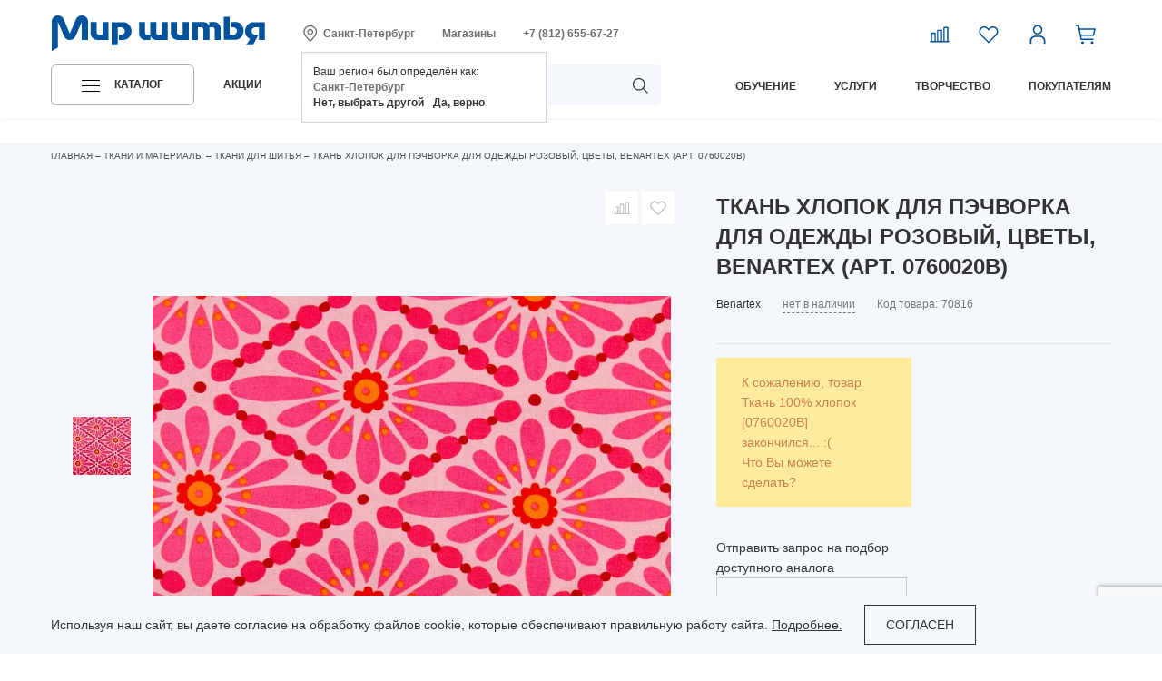

--- FILE ---
content_type: text/html; charset=utf-8
request_url: https://www.google.com/recaptcha/api2/anchor?ar=1&k=6LcRLM8ZAAAAAMSbXQWfekXbh4_YONzIQI3saWbP&co=aHR0cHM6Ly93d3cuc2V3LXdvcmxkLnJ1OjQ0Mw..&hl=en&v=PoyoqOPhxBO7pBk68S4YbpHZ&size=invisible&anchor-ms=20000&execute-ms=30000&cb=jiiw0d6kznap
body_size: 48690
content:
<!DOCTYPE HTML><html dir="ltr" lang="en"><head><meta http-equiv="Content-Type" content="text/html; charset=UTF-8">
<meta http-equiv="X-UA-Compatible" content="IE=edge">
<title>reCAPTCHA</title>
<style type="text/css">
/* cyrillic-ext */
@font-face {
  font-family: 'Roboto';
  font-style: normal;
  font-weight: 400;
  font-stretch: 100%;
  src: url(//fonts.gstatic.com/s/roboto/v48/KFO7CnqEu92Fr1ME7kSn66aGLdTylUAMa3GUBHMdazTgWw.woff2) format('woff2');
  unicode-range: U+0460-052F, U+1C80-1C8A, U+20B4, U+2DE0-2DFF, U+A640-A69F, U+FE2E-FE2F;
}
/* cyrillic */
@font-face {
  font-family: 'Roboto';
  font-style: normal;
  font-weight: 400;
  font-stretch: 100%;
  src: url(//fonts.gstatic.com/s/roboto/v48/KFO7CnqEu92Fr1ME7kSn66aGLdTylUAMa3iUBHMdazTgWw.woff2) format('woff2');
  unicode-range: U+0301, U+0400-045F, U+0490-0491, U+04B0-04B1, U+2116;
}
/* greek-ext */
@font-face {
  font-family: 'Roboto';
  font-style: normal;
  font-weight: 400;
  font-stretch: 100%;
  src: url(//fonts.gstatic.com/s/roboto/v48/KFO7CnqEu92Fr1ME7kSn66aGLdTylUAMa3CUBHMdazTgWw.woff2) format('woff2');
  unicode-range: U+1F00-1FFF;
}
/* greek */
@font-face {
  font-family: 'Roboto';
  font-style: normal;
  font-weight: 400;
  font-stretch: 100%;
  src: url(//fonts.gstatic.com/s/roboto/v48/KFO7CnqEu92Fr1ME7kSn66aGLdTylUAMa3-UBHMdazTgWw.woff2) format('woff2');
  unicode-range: U+0370-0377, U+037A-037F, U+0384-038A, U+038C, U+038E-03A1, U+03A3-03FF;
}
/* math */
@font-face {
  font-family: 'Roboto';
  font-style: normal;
  font-weight: 400;
  font-stretch: 100%;
  src: url(//fonts.gstatic.com/s/roboto/v48/KFO7CnqEu92Fr1ME7kSn66aGLdTylUAMawCUBHMdazTgWw.woff2) format('woff2');
  unicode-range: U+0302-0303, U+0305, U+0307-0308, U+0310, U+0312, U+0315, U+031A, U+0326-0327, U+032C, U+032F-0330, U+0332-0333, U+0338, U+033A, U+0346, U+034D, U+0391-03A1, U+03A3-03A9, U+03B1-03C9, U+03D1, U+03D5-03D6, U+03F0-03F1, U+03F4-03F5, U+2016-2017, U+2034-2038, U+203C, U+2040, U+2043, U+2047, U+2050, U+2057, U+205F, U+2070-2071, U+2074-208E, U+2090-209C, U+20D0-20DC, U+20E1, U+20E5-20EF, U+2100-2112, U+2114-2115, U+2117-2121, U+2123-214F, U+2190, U+2192, U+2194-21AE, U+21B0-21E5, U+21F1-21F2, U+21F4-2211, U+2213-2214, U+2216-22FF, U+2308-230B, U+2310, U+2319, U+231C-2321, U+2336-237A, U+237C, U+2395, U+239B-23B7, U+23D0, U+23DC-23E1, U+2474-2475, U+25AF, U+25B3, U+25B7, U+25BD, U+25C1, U+25CA, U+25CC, U+25FB, U+266D-266F, U+27C0-27FF, U+2900-2AFF, U+2B0E-2B11, U+2B30-2B4C, U+2BFE, U+3030, U+FF5B, U+FF5D, U+1D400-1D7FF, U+1EE00-1EEFF;
}
/* symbols */
@font-face {
  font-family: 'Roboto';
  font-style: normal;
  font-weight: 400;
  font-stretch: 100%;
  src: url(//fonts.gstatic.com/s/roboto/v48/KFO7CnqEu92Fr1ME7kSn66aGLdTylUAMaxKUBHMdazTgWw.woff2) format('woff2');
  unicode-range: U+0001-000C, U+000E-001F, U+007F-009F, U+20DD-20E0, U+20E2-20E4, U+2150-218F, U+2190, U+2192, U+2194-2199, U+21AF, U+21E6-21F0, U+21F3, U+2218-2219, U+2299, U+22C4-22C6, U+2300-243F, U+2440-244A, U+2460-24FF, U+25A0-27BF, U+2800-28FF, U+2921-2922, U+2981, U+29BF, U+29EB, U+2B00-2BFF, U+4DC0-4DFF, U+FFF9-FFFB, U+10140-1018E, U+10190-1019C, U+101A0, U+101D0-101FD, U+102E0-102FB, U+10E60-10E7E, U+1D2C0-1D2D3, U+1D2E0-1D37F, U+1F000-1F0FF, U+1F100-1F1AD, U+1F1E6-1F1FF, U+1F30D-1F30F, U+1F315, U+1F31C, U+1F31E, U+1F320-1F32C, U+1F336, U+1F378, U+1F37D, U+1F382, U+1F393-1F39F, U+1F3A7-1F3A8, U+1F3AC-1F3AF, U+1F3C2, U+1F3C4-1F3C6, U+1F3CA-1F3CE, U+1F3D4-1F3E0, U+1F3ED, U+1F3F1-1F3F3, U+1F3F5-1F3F7, U+1F408, U+1F415, U+1F41F, U+1F426, U+1F43F, U+1F441-1F442, U+1F444, U+1F446-1F449, U+1F44C-1F44E, U+1F453, U+1F46A, U+1F47D, U+1F4A3, U+1F4B0, U+1F4B3, U+1F4B9, U+1F4BB, U+1F4BF, U+1F4C8-1F4CB, U+1F4D6, U+1F4DA, U+1F4DF, U+1F4E3-1F4E6, U+1F4EA-1F4ED, U+1F4F7, U+1F4F9-1F4FB, U+1F4FD-1F4FE, U+1F503, U+1F507-1F50B, U+1F50D, U+1F512-1F513, U+1F53E-1F54A, U+1F54F-1F5FA, U+1F610, U+1F650-1F67F, U+1F687, U+1F68D, U+1F691, U+1F694, U+1F698, U+1F6AD, U+1F6B2, U+1F6B9-1F6BA, U+1F6BC, U+1F6C6-1F6CF, U+1F6D3-1F6D7, U+1F6E0-1F6EA, U+1F6F0-1F6F3, U+1F6F7-1F6FC, U+1F700-1F7FF, U+1F800-1F80B, U+1F810-1F847, U+1F850-1F859, U+1F860-1F887, U+1F890-1F8AD, U+1F8B0-1F8BB, U+1F8C0-1F8C1, U+1F900-1F90B, U+1F93B, U+1F946, U+1F984, U+1F996, U+1F9E9, U+1FA00-1FA6F, U+1FA70-1FA7C, U+1FA80-1FA89, U+1FA8F-1FAC6, U+1FACE-1FADC, U+1FADF-1FAE9, U+1FAF0-1FAF8, U+1FB00-1FBFF;
}
/* vietnamese */
@font-face {
  font-family: 'Roboto';
  font-style: normal;
  font-weight: 400;
  font-stretch: 100%;
  src: url(//fonts.gstatic.com/s/roboto/v48/KFO7CnqEu92Fr1ME7kSn66aGLdTylUAMa3OUBHMdazTgWw.woff2) format('woff2');
  unicode-range: U+0102-0103, U+0110-0111, U+0128-0129, U+0168-0169, U+01A0-01A1, U+01AF-01B0, U+0300-0301, U+0303-0304, U+0308-0309, U+0323, U+0329, U+1EA0-1EF9, U+20AB;
}
/* latin-ext */
@font-face {
  font-family: 'Roboto';
  font-style: normal;
  font-weight: 400;
  font-stretch: 100%;
  src: url(//fonts.gstatic.com/s/roboto/v48/KFO7CnqEu92Fr1ME7kSn66aGLdTylUAMa3KUBHMdazTgWw.woff2) format('woff2');
  unicode-range: U+0100-02BA, U+02BD-02C5, U+02C7-02CC, U+02CE-02D7, U+02DD-02FF, U+0304, U+0308, U+0329, U+1D00-1DBF, U+1E00-1E9F, U+1EF2-1EFF, U+2020, U+20A0-20AB, U+20AD-20C0, U+2113, U+2C60-2C7F, U+A720-A7FF;
}
/* latin */
@font-face {
  font-family: 'Roboto';
  font-style: normal;
  font-weight: 400;
  font-stretch: 100%;
  src: url(//fonts.gstatic.com/s/roboto/v48/KFO7CnqEu92Fr1ME7kSn66aGLdTylUAMa3yUBHMdazQ.woff2) format('woff2');
  unicode-range: U+0000-00FF, U+0131, U+0152-0153, U+02BB-02BC, U+02C6, U+02DA, U+02DC, U+0304, U+0308, U+0329, U+2000-206F, U+20AC, U+2122, U+2191, U+2193, U+2212, U+2215, U+FEFF, U+FFFD;
}
/* cyrillic-ext */
@font-face {
  font-family: 'Roboto';
  font-style: normal;
  font-weight: 500;
  font-stretch: 100%;
  src: url(//fonts.gstatic.com/s/roboto/v48/KFO7CnqEu92Fr1ME7kSn66aGLdTylUAMa3GUBHMdazTgWw.woff2) format('woff2');
  unicode-range: U+0460-052F, U+1C80-1C8A, U+20B4, U+2DE0-2DFF, U+A640-A69F, U+FE2E-FE2F;
}
/* cyrillic */
@font-face {
  font-family: 'Roboto';
  font-style: normal;
  font-weight: 500;
  font-stretch: 100%;
  src: url(//fonts.gstatic.com/s/roboto/v48/KFO7CnqEu92Fr1ME7kSn66aGLdTylUAMa3iUBHMdazTgWw.woff2) format('woff2');
  unicode-range: U+0301, U+0400-045F, U+0490-0491, U+04B0-04B1, U+2116;
}
/* greek-ext */
@font-face {
  font-family: 'Roboto';
  font-style: normal;
  font-weight: 500;
  font-stretch: 100%;
  src: url(//fonts.gstatic.com/s/roboto/v48/KFO7CnqEu92Fr1ME7kSn66aGLdTylUAMa3CUBHMdazTgWw.woff2) format('woff2');
  unicode-range: U+1F00-1FFF;
}
/* greek */
@font-face {
  font-family: 'Roboto';
  font-style: normal;
  font-weight: 500;
  font-stretch: 100%;
  src: url(//fonts.gstatic.com/s/roboto/v48/KFO7CnqEu92Fr1ME7kSn66aGLdTylUAMa3-UBHMdazTgWw.woff2) format('woff2');
  unicode-range: U+0370-0377, U+037A-037F, U+0384-038A, U+038C, U+038E-03A1, U+03A3-03FF;
}
/* math */
@font-face {
  font-family: 'Roboto';
  font-style: normal;
  font-weight: 500;
  font-stretch: 100%;
  src: url(//fonts.gstatic.com/s/roboto/v48/KFO7CnqEu92Fr1ME7kSn66aGLdTylUAMawCUBHMdazTgWw.woff2) format('woff2');
  unicode-range: U+0302-0303, U+0305, U+0307-0308, U+0310, U+0312, U+0315, U+031A, U+0326-0327, U+032C, U+032F-0330, U+0332-0333, U+0338, U+033A, U+0346, U+034D, U+0391-03A1, U+03A3-03A9, U+03B1-03C9, U+03D1, U+03D5-03D6, U+03F0-03F1, U+03F4-03F5, U+2016-2017, U+2034-2038, U+203C, U+2040, U+2043, U+2047, U+2050, U+2057, U+205F, U+2070-2071, U+2074-208E, U+2090-209C, U+20D0-20DC, U+20E1, U+20E5-20EF, U+2100-2112, U+2114-2115, U+2117-2121, U+2123-214F, U+2190, U+2192, U+2194-21AE, U+21B0-21E5, U+21F1-21F2, U+21F4-2211, U+2213-2214, U+2216-22FF, U+2308-230B, U+2310, U+2319, U+231C-2321, U+2336-237A, U+237C, U+2395, U+239B-23B7, U+23D0, U+23DC-23E1, U+2474-2475, U+25AF, U+25B3, U+25B7, U+25BD, U+25C1, U+25CA, U+25CC, U+25FB, U+266D-266F, U+27C0-27FF, U+2900-2AFF, U+2B0E-2B11, U+2B30-2B4C, U+2BFE, U+3030, U+FF5B, U+FF5D, U+1D400-1D7FF, U+1EE00-1EEFF;
}
/* symbols */
@font-face {
  font-family: 'Roboto';
  font-style: normal;
  font-weight: 500;
  font-stretch: 100%;
  src: url(//fonts.gstatic.com/s/roboto/v48/KFO7CnqEu92Fr1ME7kSn66aGLdTylUAMaxKUBHMdazTgWw.woff2) format('woff2');
  unicode-range: U+0001-000C, U+000E-001F, U+007F-009F, U+20DD-20E0, U+20E2-20E4, U+2150-218F, U+2190, U+2192, U+2194-2199, U+21AF, U+21E6-21F0, U+21F3, U+2218-2219, U+2299, U+22C4-22C6, U+2300-243F, U+2440-244A, U+2460-24FF, U+25A0-27BF, U+2800-28FF, U+2921-2922, U+2981, U+29BF, U+29EB, U+2B00-2BFF, U+4DC0-4DFF, U+FFF9-FFFB, U+10140-1018E, U+10190-1019C, U+101A0, U+101D0-101FD, U+102E0-102FB, U+10E60-10E7E, U+1D2C0-1D2D3, U+1D2E0-1D37F, U+1F000-1F0FF, U+1F100-1F1AD, U+1F1E6-1F1FF, U+1F30D-1F30F, U+1F315, U+1F31C, U+1F31E, U+1F320-1F32C, U+1F336, U+1F378, U+1F37D, U+1F382, U+1F393-1F39F, U+1F3A7-1F3A8, U+1F3AC-1F3AF, U+1F3C2, U+1F3C4-1F3C6, U+1F3CA-1F3CE, U+1F3D4-1F3E0, U+1F3ED, U+1F3F1-1F3F3, U+1F3F5-1F3F7, U+1F408, U+1F415, U+1F41F, U+1F426, U+1F43F, U+1F441-1F442, U+1F444, U+1F446-1F449, U+1F44C-1F44E, U+1F453, U+1F46A, U+1F47D, U+1F4A3, U+1F4B0, U+1F4B3, U+1F4B9, U+1F4BB, U+1F4BF, U+1F4C8-1F4CB, U+1F4D6, U+1F4DA, U+1F4DF, U+1F4E3-1F4E6, U+1F4EA-1F4ED, U+1F4F7, U+1F4F9-1F4FB, U+1F4FD-1F4FE, U+1F503, U+1F507-1F50B, U+1F50D, U+1F512-1F513, U+1F53E-1F54A, U+1F54F-1F5FA, U+1F610, U+1F650-1F67F, U+1F687, U+1F68D, U+1F691, U+1F694, U+1F698, U+1F6AD, U+1F6B2, U+1F6B9-1F6BA, U+1F6BC, U+1F6C6-1F6CF, U+1F6D3-1F6D7, U+1F6E0-1F6EA, U+1F6F0-1F6F3, U+1F6F7-1F6FC, U+1F700-1F7FF, U+1F800-1F80B, U+1F810-1F847, U+1F850-1F859, U+1F860-1F887, U+1F890-1F8AD, U+1F8B0-1F8BB, U+1F8C0-1F8C1, U+1F900-1F90B, U+1F93B, U+1F946, U+1F984, U+1F996, U+1F9E9, U+1FA00-1FA6F, U+1FA70-1FA7C, U+1FA80-1FA89, U+1FA8F-1FAC6, U+1FACE-1FADC, U+1FADF-1FAE9, U+1FAF0-1FAF8, U+1FB00-1FBFF;
}
/* vietnamese */
@font-face {
  font-family: 'Roboto';
  font-style: normal;
  font-weight: 500;
  font-stretch: 100%;
  src: url(//fonts.gstatic.com/s/roboto/v48/KFO7CnqEu92Fr1ME7kSn66aGLdTylUAMa3OUBHMdazTgWw.woff2) format('woff2');
  unicode-range: U+0102-0103, U+0110-0111, U+0128-0129, U+0168-0169, U+01A0-01A1, U+01AF-01B0, U+0300-0301, U+0303-0304, U+0308-0309, U+0323, U+0329, U+1EA0-1EF9, U+20AB;
}
/* latin-ext */
@font-face {
  font-family: 'Roboto';
  font-style: normal;
  font-weight: 500;
  font-stretch: 100%;
  src: url(//fonts.gstatic.com/s/roboto/v48/KFO7CnqEu92Fr1ME7kSn66aGLdTylUAMa3KUBHMdazTgWw.woff2) format('woff2');
  unicode-range: U+0100-02BA, U+02BD-02C5, U+02C7-02CC, U+02CE-02D7, U+02DD-02FF, U+0304, U+0308, U+0329, U+1D00-1DBF, U+1E00-1E9F, U+1EF2-1EFF, U+2020, U+20A0-20AB, U+20AD-20C0, U+2113, U+2C60-2C7F, U+A720-A7FF;
}
/* latin */
@font-face {
  font-family: 'Roboto';
  font-style: normal;
  font-weight: 500;
  font-stretch: 100%;
  src: url(//fonts.gstatic.com/s/roboto/v48/KFO7CnqEu92Fr1ME7kSn66aGLdTylUAMa3yUBHMdazQ.woff2) format('woff2');
  unicode-range: U+0000-00FF, U+0131, U+0152-0153, U+02BB-02BC, U+02C6, U+02DA, U+02DC, U+0304, U+0308, U+0329, U+2000-206F, U+20AC, U+2122, U+2191, U+2193, U+2212, U+2215, U+FEFF, U+FFFD;
}
/* cyrillic-ext */
@font-face {
  font-family: 'Roboto';
  font-style: normal;
  font-weight: 900;
  font-stretch: 100%;
  src: url(//fonts.gstatic.com/s/roboto/v48/KFO7CnqEu92Fr1ME7kSn66aGLdTylUAMa3GUBHMdazTgWw.woff2) format('woff2');
  unicode-range: U+0460-052F, U+1C80-1C8A, U+20B4, U+2DE0-2DFF, U+A640-A69F, U+FE2E-FE2F;
}
/* cyrillic */
@font-face {
  font-family: 'Roboto';
  font-style: normal;
  font-weight: 900;
  font-stretch: 100%;
  src: url(//fonts.gstatic.com/s/roboto/v48/KFO7CnqEu92Fr1ME7kSn66aGLdTylUAMa3iUBHMdazTgWw.woff2) format('woff2');
  unicode-range: U+0301, U+0400-045F, U+0490-0491, U+04B0-04B1, U+2116;
}
/* greek-ext */
@font-face {
  font-family: 'Roboto';
  font-style: normal;
  font-weight: 900;
  font-stretch: 100%;
  src: url(//fonts.gstatic.com/s/roboto/v48/KFO7CnqEu92Fr1ME7kSn66aGLdTylUAMa3CUBHMdazTgWw.woff2) format('woff2');
  unicode-range: U+1F00-1FFF;
}
/* greek */
@font-face {
  font-family: 'Roboto';
  font-style: normal;
  font-weight: 900;
  font-stretch: 100%;
  src: url(//fonts.gstatic.com/s/roboto/v48/KFO7CnqEu92Fr1ME7kSn66aGLdTylUAMa3-UBHMdazTgWw.woff2) format('woff2');
  unicode-range: U+0370-0377, U+037A-037F, U+0384-038A, U+038C, U+038E-03A1, U+03A3-03FF;
}
/* math */
@font-face {
  font-family: 'Roboto';
  font-style: normal;
  font-weight: 900;
  font-stretch: 100%;
  src: url(//fonts.gstatic.com/s/roboto/v48/KFO7CnqEu92Fr1ME7kSn66aGLdTylUAMawCUBHMdazTgWw.woff2) format('woff2');
  unicode-range: U+0302-0303, U+0305, U+0307-0308, U+0310, U+0312, U+0315, U+031A, U+0326-0327, U+032C, U+032F-0330, U+0332-0333, U+0338, U+033A, U+0346, U+034D, U+0391-03A1, U+03A3-03A9, U+03B1-03C9, U+03D1, U+03D5-03D6, U+03F0-03F1, U+03F4-03F5, U+2016-2017, U+2034-2038, U+203C, U+2040, U+2043, U+2047, U+2050, U+2057, U+205F, U+2070-2071, U+2074-208E, U+2090-209C, U+20D0-20DC, U+20E1, U+20E5-20EF, U+2100-2112, U+2114-2115, U+2117-2121, U+2123-214F, U+2190, U+2192, U+2194-21AE, U+21B0-21E5, U+21F1-21F2, U+21F4-2211, U+2213-2214, U+2216-22FF, U+2308-230B, U+2310, U+2319, U+231C-2321, U+2336-237A, U+237C, U+2395, U+239B-23B7, U+23D0, U+23DC-23E1, U+2474-2475, U+25AF, U+25B3, U+25B7, U+25BD, U+25C1, U+25CA, U+25CC, U+25FB, U+266D-266F, U+27C0-27FF, U+2900-2AFF, U+2B0E-2B11, U+2B30-2B4C, U+2BFE, U+3030, U+FF5B, U+FF5D, U+1D400-1D7FF, U+1EE00-1EEFF;
}
/* symbols */
@font-face {
  font-family: 'Roboto';
  font-style: normal;
  font-weight: 900;
  font-stretch: 100%;
  src: url(//fonts.gstatic.com/s/roboto/v48/KFO7CnqEu92Fr1ME7kSn66aGLdTylUAMaxKUBHMdazTgWw.woff2) format('woff2');
  unicode-range: U+0001-000C, U+000E-001F, U+007F-009F, U+20DD-20E0, U+20E2-20E4, U+2150-218F, U+2190, U+2192, U+2194-2199, U+21AF, U+21E6-21F0, U+21F3, U+2218-2219, U+2299, U+22C4-22C6, U+2300-243F, U+2440-244A, U+2460-24FF, U+25A0-27BF, U+2800-28FF, U+2921-2922, U+2981, U+29BF, U+29EB, U+2B00-2BFF, U+4DC0-4DFF, U+FFF9-FFFB, U+10140-1018E, U+10190-1019C, U+101A0, U+101D0-101FD, U+102E0-102FB, U+10E60-10E7E, U+1D2C0-1D2D3, U+1D2E0-1D37F, U+1F000-1F0FF, U+1F100-1F1AD, U+1F1E6-1F1FF, U+1F30D-1F30F, U+1F315, U+1F31C, U+1F31E, U+1F320-1F32C, U+1F336, U+1F378, U+1F37D, U+1F382, U+1F393-1F39F, U+1F3A7-1F3A8, U+1F3AC-1F3AF, U+1F3C2, U+1F3C4-1F3C6, U+1F3CA-1F3CE, U+1F3D4-1F3E0, U+1F3ED, U+1F3F1-1F3F3, U+1F3F5-1F3F7, U+1F408, U+1F415, U+1F41F, U+1F426, U+1F43F, U+1F441-1F442, U+1F444, U+1F446-1F449, U+1F44C-1F44E, U+1F453, U+1F46A, U+1F47D, U+1F4A3, U+1F4B0, U+1F4B3, U+1F4B9, U+1F4BB, U+1F4BF, U+1F4C8-1F4CB, U+1F4D6, U+1F4DA, U+1F4DF, U+1F4E3-1F4E6, U+1F4EA-1F4ED, U+1F4F7, U+1F4F9-1F4FB, U+1F4FD-1F4FE, U+1F503, U+1F507-1F50B, U+1F50D, U+1F512-1F513, U+1F53E-1F54A, U+1F54F-1F5FA, U+1F610, U+1F650-1F67F, U+1F687, U+1F68D, U+1F691, U+1F694, U+1F698, U+1F6AD, U+1F6B2, U+1F6B9-1F6BA, U+1F6BC, U+1F6C6-1F6CF, U+1F6D3-1F6D7, U+1F6E0-1F6EA, U+1F6F0-1F6F3, U+1F6F7-1F6FC, U+1F700-1F7FF, U+1F800-1F80B, U+1F810-1F847, U+1F850-1F859, U+1F860-1F887, U+1F890-1F8AD, U+1F8B0-1F8BB, U+1F8C0-1F8C1, U+1F900-1F90B, U+1F93B, U+1F946, U+1F984, U+1F996, U+1F9E9, U+1FA00-1FA6F, U+1FA70-1FA7C, U+1FA80-1FA89, U+1FA8F-1FAC6, U+1FACE-1FADC, U+1FADF-1FAE9, U+1FAF0-1FAF8, U+1FB00-1FBFF;
}
/* vietnamese */
@font-face {
  font-family: 'Roboto';
  font-style: normal;
  font-weight: 900;
  font-stretch: 100%;
  src: url(//fonts.gstatic.com/s/roboto/v48/KFO7CnqEu92Fr1ME7kSn66aGLdTylUAMa3OUBHMdazTgWw.woff2) format('woff2');
  unicode-range: U+0102-0103, U+0110-0111, U+0128-0129, U+0168-0169, U+01A0-01A1, U+01AF-01B0, U+0300-0301, U+0303-0304, U+0308-0309, U+0323, U+0329, U+1EA0-1EF9, U+20AB;
}
/* latin-ext */
@font-face {
  font-family: 'Roboto';
  font-style: normal;
  font-weight: 900;
  font-stretch: 100%;
  src: url(//fonts.gstatic.com/s/roboto/v48/KFO7CnqEu92Fr1ME7kSn66aGLdTylUAMa3KUBHMdazTgWw.woff2) format('woff2');
  unicode-range: U+0100-02BA, U+02BD-02C5, U+02C7-02CC, U+02CE-02D7, U+02DD-02FF, U+0304, U+0308, U+0329, U+1D00-1DBF, U+1E00-1E9F, U+1EF2-1EFF, U+2020, U+20A0-20AB, U+20AD-20C0, U+2113, U+2C60-2C7F, U+A720-A7FF;
}
/* latin */
@font-face {
  font-family: 'Roboto';
  font-style: normal;
  font-weight: 900;
  font-stretch: 100%;
  src: url(//fonts.gstatic.com/s/roboto/v48/KFO7CnqEu92Fr1ME7kSn66aGLdTylUAMa3yUBHMdazQ.woff2) format('woff2');
  unicode-range: U+0000-00FF, U+0131, U+0152-0153, U+02BB-02BC, U+02C6, U+02DA, U+02DC, U+0304, U+0308, U+0329, U+2000-206F, U+20AC, U+2122, U+2191, U+2193, U+2212, U+2215, U+FEFF, U+FFFD;
}

</style>
<link rel="stylesheet" type="text/css" href="https://www.gstatic.com/recaptcha/releases/PoyoqOPhxBO7pBk68S4YbpHZ/styles__ltr.css">
<script nonce="olSMb2_te8qpIaE1aklVZA" type="text/javascript">window['__recaptcha_api'] = 'https://www.google.com/recaptcha/api2/';</script>
<script type="text/javascript" src="https://www.gstatic.com/recaptcha/releases/PoyoqOPhxBO7pBk68S4YbpHZ/recaptcha__en.js" nonce="olSMb2_te8qpIaE1aklVZA">
      
    </script></head>
<body><div id="rc-anchor-alert" class="rc-anchor-alert"></div>
<input type="hidden" id="recaptcha-token" value="[base64]">
<script type="text/javascript" nonce="olSMb2_te8qpIaE1aklVZA">
      recaptcha.anchor.Main.init("[\x22ainput\x22,[\x22bgdata\x22,\x22\x22,\[base64]/[base64]/MjU1Ong/[base64]/[base64]/[base64]/[base64]/[base64]/[base64]/[base64]/[base64]/[base64]/[base64]/[base64]/[base64]/[base64]/[base64]/[base64]\\u003d\x22,\[base64]\\u003d\\u003d\x22,\x22KcOWe8KgYMKCdsOjGBxLW8Ofw7TDtMOowpnCn8KHbVRibMKAeUdPwrDDsMKVwrPCjMKaLcOPGAp8VAYMSXtSZ8OAUMKZworCpsKWwqgzw67CqMOtw71rfcOeSMOZbsOdw7Qkw5/ChMOdwpbDsMOswoE5JUPCn0bChcORZ0PCp8K1w6TDnSbDr0LCncK6wo1EHcOvXMOcw7PCnybDiyx5wo/DlMKrUcO9w6TDvsOBw7R1MMOtw5rDj8OcN8KmwpRQdMKAVCvDk8Kqw7DCmycSw7PDhMKTaEjDsWXDs8Kkw690w4ofIMKRw55zasOtdzbCvMK/FCbCoHbDiz1jcMOKS2PDk1zCkB/ClXPCvHjCk2ooZ8KTQsK5wrnDmMKlwrvDqBvDinXCiFDClsKbw70dPDXDkSLCjDbCuMKSFsO9w7tnwosXXMKDfF5hw51WcmBKwqPCiMOAGcKCACbDu2XCkMONwrDCnSRAwofDvUfDsUAnEDDDl2cfbAfDuMOjH8OFw4oow7MDw7E/[base64]/wrHDoG16csOlY0zCt8OwJ8OfX2REKcOsw4cew7UHw6PDlSXDjx1ow6A3fFTCvMOyw4jDo8KVwrwrZigQw7lgwq3DnMOPw4ABwq0jwoDCiUYmw6BLw5NAw5kcw55ew6zCtcKgBmbChH9twr5BdxwzwqbCgsORCsKFB33DuMK8QsKCwrPDusOcMcK4w6/CgsOwwrhZw6cLIsKYw4gzwr0LDFVUVmBuC8KrWF3DtMKfXcO8Z8K4w4UXw6dLShwnbMOrwpLDmx0FOMKKw7HCl8OcwqvDpwsswrvCuGJTwq4Lw7ZGw7rDmsOPwq4jRMKgI1w0VgfClwRBw5NUKV90w4zCtMKdw47CskYow4zDl8O7ETnClcOcw6vDusOpwo/[base64]/flFEUk0nw7tPU8KNwqjDtmVTEcKJwoAjw5UYDXzCsmdfe28rADvColFXahzDoTDDk31ow5/DnVR/w4jCv8K2Q2VFwp/CosKow5FEw4N9w7RSesOnwqzCpgbDmlfCr0Vdw6TDqWDDl8Ktwr4+wrk/ScKWwq7CnMOlwrFzw4k5w7LDgBvCvyFSSA/Cu8OVw5HCu8KLKcOIw5LDvGbDicONbsKcFlcLw5XCpcOsBU8jTcKMQjkmwrU+wqo6wrAJWsO3SwnChMKLw4c5d8KJazFUw4EPwr3CijV0V8KlJVvCqcKuGn7CncOiOiNdwodaw6wmdcKcw7fCpcOuP8O7UQktw6zDscO0w58va8Kvwr4vw6PDnhZjA8OTUBTDosOEXy/DvE/ChVbCncKHwrvDtsKRUBXCgMOZDiU+w4wBIzRRw49ZdVnCqjbDlxITGMOtX8Kuw4DDpl3DmcOIw7DDrwjDmUfDhG7CjcKpw7pFw4ojKVo6M8KTwqzCnxLCi8O3w5XCoWYBKX1rfQzDmGF9w7DDiwdjwrBBL3TCqMKSwr3DpMOmC3HChyXCpMKnKMKjI28iwo7DucOQwq/CrGo0L8OCEcOowq3CrFrDtRDDg1fCqQTCiSMlBsKQMlt5IQIdwpFpQ8O+w4ILZcO4ZT45dG7CmSbClsOsBC/CniEzGcKRCEHDpcOZG2vCtMOcR8ORHFwWw5/DlsOKTRnCgsOYWm/[base64]/wozDusKjwpwuwph7AXHCt07DmCTDoG/CvgJOwpksAjdqAXFhwpQzacKIw5TDjHrCvcO4LD/Dng/CrzDDgHJOMRwjZw1yw6haLMOjf8OHw5MDKS/Co8ONw4jDviLCuMKWYRZOFRnDsMKQwrwyw7EvwobDgjdNacKKGMKCdVHCs3cXwpDDscKtw4NvwoEZYcO3w6gawpcowrxGR8KbwqrCu8O6AsO1VkXCpjE5woXDmxjCtsKjw64cBcKdw4rDjhc7MgvDrDZAGFHDj0t4w5/Dl8O5w598Uh8JA8KAwq7DnsOMcsKVw4Jaw78sPcOawpgldsOrIGwzA35lwqbClcOpwoPCm8OQEzACwocrdMKXRzPCp0bCk8KpwroLIFk8wrhAw7pbBsOPC8OPw44jQHRtdyXCqsO/ZsO2VMKHOsOew4Uewo0FwqLClMKJw4s+CkDCqMK7w5Q8CGrDiMOgw6DCu8Okw4Rdwpd1BljDnQPCgSvCq8Oyw7XCuiMsWsKcwoLDi1ZoCTfCtxsHwohOM8KsRXFfTHbDh1Vvw6ZrwqrDhSrDtk4Owqd8IEXCo1TCtsO+wohYdU/DhMK0wrvChMOSw7QDdcOXUhvDjMOYMRBHw5Y3azVHacO5IMKzNWnDsDQRZUHCn1txw6VrEF/DnsOQCsO2wp3DkkDCssOCw6bDpMKvBxMdwq7CvMKFwoBZwpBdKsK0HMODQsO0w6p0woLDmDHCnsOEJDnDqUDCtcKvSzvDksOBVMOYw6rCi8OWwrYgwqdSSGDDmcOKHhs8wrnCuy/DoX/DrFsVEwdswpnDk38HAFTDv0nDiMOpUD1Qw7lTKyYCfMK9ZcOqE0nCmUzClcOUw7wqw5tpa34pw714w7/DpTPCq1dFLsOrBmMzwr1jecKbGsK4w67DshtnwrdRw6vCrmTCslDDhMOMN2HDlgfCs1llw6JteX7DlMOVwrE/CcOtw5PDpXXCkXLCk0J5QcOxL8Ooe8OMWHxyByZXwq07w4/[base64]/[base64]/DucKiJifDrHd/wovCmmNxwqxHekHDqgTCgMORw6rCu2TDnTjDtRAnUcOnwpfDicOAw53Conwtw7jDnsKPVwXCk8Klw6PDs8O3aAgpw5TClRAgBVctw7bCkMOewq7CkF1KIFTDrwDDh8K/[base64]/w54bw73CrMK/[base64]/DrMKawqtEw5QZQcOvwpDCtTLCr8KvwrHDv8OWZ8K8Xh/DhgXCoy7DisKLwr3ClMO+w4IVwpQxw7PDrVXCu8O0w7bCh3vDisKZD1gRwrITw79LWcKBwrsQZ8Kfw6nDjDPDo3nDlC4Rw4xzwrLDlRXDj8Ksd8O/woHCrsKiw7A+HQPDiS5Ywrh0wpMDwp9qw7sufcKpGTnDqcO2w57CvsKKVGVVwpdiSHFyw5rDpznCsnMoBMO/BFPDuFPDgcKMwp3Dq1NQw5fCpcOUwqx2YcKXw7zDmSjDmEPDp0cEw7fDuFfChSwCG8K8TcKXwrPDvX7Dhh7DkMKRwpEIwotXHMOJw6EHw6kJeMKXwqsSU8KlUlpJQMOgK8K/ChhBw6pKwp3CgcO3w6d+wprCtSTDsg9CdDDCqj/DhcKww6Bywp3CjSvCqzU6wrzCtcKcw43Clyc7wrfDjmXCuMKWRMKMw5fDjcKAwqDDmW8Nwr9Awp/[base64]/Cm8OEaMKVblAiU8KIwpsZw54dasOqe8OQJzTDl8KaUiwHwpXCmURwGsOcwrLCq8OKw4jDssKEw4VKw6Y+wpV9w4o7w4TCl2BOwq8oNELCgcOPK8OAwpdGw7DDhzlkw71Gw6nDqEHDhTvCh8KFwpZbIcK4P8KSHhDCk8KVSMKDw7hqw5/CkE9swq5YFWfDlQtCw6kiBTVpbG7CtcKUwoDDqcOfUXVfwqrCqVUPUcOzHRV2w6pYwrDCvGHCkGnDqWDCnMO5wpYEw61zwoLCj8O/Z8OVWDzClcKKwoMtw65Kw7F1w6Vvw4R3woVUw7B+CmIGwrx4DmUIbRzCo38pw7XChsK7wrPDg8KyF8O/dsOBwrRJwrBiezTCtDsUKkkBwpDDnjM2w4rDrMKYw4AeWBlbwrzCq8KTVXXCicK8DMKgMALDlG9SCzLDmMOTQR5nbsKRFXfDlcKHAcKhX1TDlkYaw43Dh8OPE8Onw4/DixTCkMKzVW/[base64]/DhG1dw7vCjEXDmsKAHi56w67Cu2pcwqPCvThnY2XDoBTCmV7ClMOzwqXDg8OzQnnDrCPDusOIHx8Rw4/CjldxwrR4asKjL8OiZgt5wp1tRMKHEXYfw6o/wq3DmsO2EsOuW1rCpijCrAzDtnbDmsKRwrfDocOhw6I+FcOYfQpRXwwPNiTDjUrCvXbChgTDrH8dIMKzEMKZwrHCuBPDpXrDv8KcXUDDh8KBJcOJwrLDt8K4eMOsEsKxw5gtPENww6TDlX/ClMOlw4fCjS3CjnnDkHNEw4TCncOOwqUvVMKOw6fCsxbDmMO9PgbDuMOzwoQnfRt/[base64]/ClsODwqjCmWbCmRNrZxEuGUnCmEXDi8K0ZxNhwq/[base64]/Ck8KnGSXDtQd5Z8O6wozDisOWwoQbw5NiSMKmw598GMK8YsOCwpnDhhMDwobDicO+cMKDwqNBG18ywr4ww63DqcOfwrjCojDClsOQc17DoMORwo/DqGIswpVVwplNCcK3w50zw6fChCo/GCF3wo7DhE3Dpn8BwoQhwqbDqcK9UcKmwqNQw6tmb8Opw4Fkwrtrw4/DjlbCs8KFw59aSHxuw4RiOgDDjkXDq1RACgVMw5R2MGZ1wqY/[base64]/wpBBw4TDkVXClMOBF8KLwqHCgUjDpmHCocKkY3t7wooddSLCu1HDnEPCisK3E3Zmwp3DvkbCnsOmw7/Dh8K5DysBWcOswrjCpxrDi8KlLj5Yw5BGwqnDgVnCtCBMEMOrw4HCo8OhImPDksKBThHDk8OWawjDv8OYA3XDgmVwFMKJQ8OZwrXCjMKbwqLCmHzDtcKhwr99dcO6wqV0wpTDkF3ClTPDpcK/[base64]/CgyMOwqsvWRvDqcO2QsOCG8KoaMKvwq7CmmNzw6TCqMK4wp4cwpTCu2XDicKqYsOSw7hqwrzDijHDhmZ/bU3CrMKRw7ITfm/ClDjDksKrXRrDhyhGYjbDmivChsKSwoMnHyt/E8KqwprCsTUBwrTCisOfwqlFwpd3wpIMwrYbHMK/wpnCrMOVw5YvBCpufMKSa3/[base64]/wrkIQRlGNGVkOcOTZE/DhcKXNT4OwpBKw6XDvsKTVcOjdzjCji1Mw6wHc2PCsX5CZcOVwrXCkGrClVsmXcO7aitqwofDlj8nw5gtEsOswqjCmcOJFcOdw4zCgWPDuXFVwr1qwo/ClcKvwrBjBMK/w5fDjMKsw4s2OsKzW8OaM1PCmAPCscOXwqExFsOxDcKbw6ZtCcK/w5fCrHN3w6DDmA3Dqik4OAp7wp5yZMKWwrvDgHrDisKqwqLDgxVGLMKNXsOtGiHDkwHCgiY6CgnDl3NpEMOaUFDDrMOpw45hUnzCn2/DmgfCn8OuMMKYOMKtw6TDl8OFwqoJOV9nwpPCrsOaNMOVdBY7w7Agw7PDsShWw7rClcK3wqDCvsOWw40aF2ZFNsOnecKCw73CjcKKWhbDocKCw6IYbsKkw45mwqs9w73CmcKKN8KuND5ILcKqNCnClcOEcXh/[base64]/woHDvsK8w4U3wrbDpzYgJMOxRkQZwoImRcK4cAXCkcKLZwHDnl4xw4p/R8K8PcOLw4R6b8K5XjvDjE9ZwqEsw6l9THdudMOkacK0wpwSYcKYH8K4O0Mow7fDtwTDpsOMwqBwHTgaQh1Ewr3DtsOUwpTCg8OmenHDuWBucsKnwpIiesONw6vCjUoew5zDrcOWQwFdwq4QXsO3KcKQw4JaKn/[base64]/[base64]/[base64]/wr3CucKowobCuMOLwoAOw73ClBLCp052w5TDksKDw5bDmsOWwp3Cg8OrOVvCkcK1XGwtNcKmCcKBGi3ChsKYw7MQw6/CncKRwpfDrT1YRMKvJ8Kxwq7Cg8KFPTHCnBldwqvDn8KawrDDpsKAwpoww70rwrrDhMOHw4vDtsKCGMKJazvDt8K/[base64]/CmsOVTFYgw6F7wo7DgW8iQn0rScKfWQXCqMO5J8Oqwo9oW8OOw7QqwrPDsMOgwrwIw7ACwpAAZ8ODwrA6IFTDhRBXwog4w4LCg8OZIB5rUsOLCX/DoHbCtSU+Fikzw4RiwqPCiBXCvx7DrUIuwoHDrSfCgDNqw41WwpXCjBTCj8Kjw6YFV1ELIMKQwpXChsO3w7HDlMO6w4DCtkYhMMK5w6xUw6/CssK/N31UwpvDpXY4a8KKw7TCmsOsBMO/w7M7L8OCVcKKR2law68nA8O1w4PDhwrCp8OrSToIZjcaw6nCvjFUwq/[base64]/[base64]/DicKNw681A8ODwrPDvhXDl07DmsKkLGRhW8O3w4XCscK+M3ZVw67Ch8KKw59AC8O+w7XDm3RUwrbDu1Y6wpHDuSghwq91FsKiwpQKw610WsODSX/[base64]/wrHCl8OAcsOowqrDssOCbnjDq8Obwq0aw78owpR/enBIwoxjIncNJcK5NGzDr1gSCH8Iw5DDsMOucMO4eMOvwr5aw4RQwrHCocKQwrDDqsKXB1fCr3bDlS0RShbCiMK6wr4xTW5nw63ChwQDwoPCncOyJsO2wo9IwoZMw6R4wq17wqPDj0fCkFvDoDvDgD7DrDBRP8KeEcKFT2/[base64]/Ck8K8FBtkXHRpwqgPwrR0f8KDw5lme3rCjcOiw5LCr8KcTcOEaMKcwrDDj8K5wpvDrW/Ck8OSw7LCjsKxHmNowq/CsMO/woPDmih6w5nDlsKHw6bCoggiw4QaCcKHX2XCosKTwpsMZMOlL3bDhmxcCkVte8Kgw6JqFSHDsTLCpRpmHFNETWnDjsOAwo3DolTCqiFxWw1ew79+TSpuwp7Cu8Ksw7p1w7JPwqnDp8OlwqR+w7Uqwq7DkEvCiT/Ch8KOwqbDpTHCsG/Dn8ObwpU2wrFGwpN7LcOOwqvDggQmfMOxw6Uwc8KwOMOOYMKFUBV9G8KrFcOPQ108DFlLw512w6fDvXckScKcWB5Wwq0tCHDCrUTDmMO0woJxwrbCnMKkw5zDjXDDpxkewowBPMOowoZuw6nDksOGHcKWwr/CkzoEw4k4H8Kgw4hxTVAdwr3DpMKqD8Ofw7hHZTLCqMK/N8KQw5jCvsK6w75/EcOrwoHClcKKTsKXXCnDn8O3wpfChD3DrhXCtsKowqjCuMOresOnwpLChMO0LHvCqkfDoCvDgcKpwqBAwp7DoSEvw4pPwph5PcKkwqrCgSPDusK7PcKhEh5lD8KMNSXChMOSMQ1obcK9dsKkwolkwrvCllBIR8OAwo8aUSHCqsKLwq/DhsO+wph+w7fDm2Q7XsKGw5xuZwzDjcKEQ8KowrbDssOhPsOsbMKfwqR7THUQw4nDrRwDRcOjwrnCgx0xVsKLwp93wqY7BhQwwr9hPDwnw7prw5tldjkwwrXDhMOyw4QnwrhAJj7DlcODEjDDnMK6DMOcwpHDnzUsbMKgwrViwqQVw5FywpoGLm/[base64]/Du1Nlw6g0wrdwdiHCsB0Sw7LClcOFwoR0TMKGwppbKA7DlQF1GHMNwo3Cl8K+bF08w4HDt8Kuw4XCpsO7D8K4w77DnsOOw4h2w6/[base64]/M8KlwonCu8OyeMKoanMAw6rCucOAfB9yBVTCh8K0w5zDnxfDih/ClsODFR7DqsOgw4DCgDccdMOowq4CTHMbZcOkwprDrkjDrGsnwqtbecKKdTlIw7nDgcORSEglQwnDm8KpEmfCgw3Ch8KRS8OBWGUJwrFaR8KhwovCnBlbDMOOEsKUKWDCn8O/wrl0w4jDok/DpcKBwrEGdShGw4rDq8K3wqwxw5V2ZMOUSD5KwrbDgMKKH1rDsCnCmxNZVMOow7VbDMK/[base64]/[base64]/CqMKVEyhSw4AcfFHCg8OhVMOSwqzDvsKvw7fDqyJ3w6DCvsKlw7cKw6XCpBrDn8OHwojCsMKewqINBxnCgW54dMOtA8KSKcKDY8OEasO9woNGVRfCpcKOfsOiATBhNsOMwrozw4bDvMKrw70iworDu8OPwqrCi0VydmVMZA5YJC/[base64]/DgEwacn3CtQ0SwohTwpDDoGtmwo8DG2N0w4I7wpjDtcKvw4fDpQBHwpQsTMKAwqYjBMKHw6PCh8KSI8O/w44/EgQSw6rDq8K0UDLDh8O0w7BFw4PDhFE8wpYWdsKBwo/DpsO4fMKHR2zCgxU8DUjDlMO4FGzDtxfDpMKawp/[base64]/[base64]/CuW0gw6BifTHCisOhesKCw43ClsK4w5vCjH8+K8KyGCzDr8Knw5XCsC7CnxvCscO8ZMO0UMKCw7QEwpDCtgpCB3d7w7xgw44zOTI6IFBDwpZJw6daw4jChkMqFS3CnMK1w78Mw5Ahw63CjsOuwrbDhMKVFMOoeQMww5xjwqMYw5kyw5kbwq/ChzzDuHnCmcOawq5JMklWwovDv8KSUsOJfVE3wqscFQ8iU8OYJTswRsOIBsOHw5TDv8Kld07CqcKBbSNMS3h+w77CoAfDkEbDgVI4T8KMbijCjWxMb8KELsOqMcOqw43DmsK8aEAHw6DDisOsw68BGjdsW3PCqQB8w5jCoMK+RS3Dl1ccSxzDsQ/CnMKlZhJSGlfDmBxpw7wcwo3CmsOowr/DglDDpsKwD8O/[base64]/DlBhTw7rCkFoAw4csdFVTw6LCpy/Dt8KfLTtSJlDDlGPCrMKyCH/Ct8OEw7BSBx0HwrY/VcKVEsK0w5Bdw6gvacOPbMKKwqRvwr3Cp1HCl8KhwpEheMKxw7INe2/CuldtNsOqc8KACMOaAcKiaW/[base64]/[base64]/[base64]/PnHDrkk3wqzCkcKkScKXw5TDo1LCkcOcwqvDgcKJEVzClcOQGhokw58LW2fCocOTwr7DsMOdKn1jw4QGw43Dj3VSw5p0WkrCl2ZJw7LDh13Dtg/DrcKOZjHDtMOSwoDDsMK3w5QEeT8HwrINN8OwTcOUWnPDocK/[base64]/DmMOcRsK8b8OaasOwwr3CsyjCksK9w4fCkEhCEG4Bw5todAvDiMKBD25nPVlcw4x3wqvCksOwDjPCkcOSPF7DqsOUw6/ClljCtsKUM8KYbMKYwrFNw44Jw5PDrAPCknfCrcKuw5tmRmFbFsKnwqbDhHbDvcKtADPDkD8Sw4nCpsKDwqYewrrCjsOvwonDiUPDhlxnDkvCkUY6E8KqD8Obw60LDsK+RMOONXgJw4vCvcOWQBnDlcKcwpIhCm/[base64]/Dqg7Cs8KONcKSwqtdwoDCi8OJwqYvwrfDjEAQMsOLw7IrDXkRYmA3aHg0HsO8w6xCeS3CvEHClS0/GGjCnsOBwp9sWXdowr4Jb2tAAjdQw6N+w64owoZawrvCoSbDlUzCsgvCmD3DslRHEisTQHLCvSxQN8OawrbDm0jCq8KlVMO1GcOVwpnDisOfBcKWw5A/w4LCrifCpMOERD8NEhI6wqBpXgMUw5ENwrpnX8K0EsOcw7BgEFfCgBvDs1/DpcOOw6lUUjluwqDDjMKRGsOWJsKJwo3CssKGVncLLnPCkSfCu8Kzb8KdcMOwIhfDsMO6VsKoTcKPFMK4w6jDsw3CvHsdWcKfwovDl0nDgBk8wpHCucOfw4zCvsKYAnrCncOJwqgswoDDqsOaw7TDhhzDmMK/w6LCuxrDr8KLwqTCoGrCmMKnZzLCq8KLwq3DsXjDmynDjCM1w41ZHcKNUsK2wqvCl0TCjsOpw7llfsK7wqTCrsK2Zk4OwqnDnFvCt8KuwoRXwr8aPMKacMKUI8OJbQ8cwoh1JsKzwoPCqHTCtjZswp/CrsKec8OYwr8pWcKXdSUUwptcwploSMK5QsKqUMOgADB7wpbCpMOrEU0XR0hUGHhTUHTDllMjFMO7eMO1wqbDr8K8RARLdsO+AAQKbcKXw7nDiixTwpVHKknCp2ddK2TDhcOxwprDusKlP1fCm1ZqYAPCulPCnMKjEgrDmE9gwr/DnsKjw5TDoxHDj2UWwp/CgMO/wqkWw5XCoMOfIsKYDsKpwpnCocOXTm8TAhLCqcOOCcOEwqYqfMKECEzDssO/[base64]/F8KWdsK4w5tiw7TDrcKQeRHCnHExwoBFw4PCiwhawrlwwp0jHn/CiEYiLmtow7bDvsKcH8KlNArDssOFw4U6w6bCgcOad8O5wpZTw5AsEG46wolXK3LCogzCgSLDlFjDryTDgWBmw6fCuh3DjMOFwpbClj3CrMOjNzsuwqVtw6IOwqrDqMONCzJ/wpQYwpJ4T8OPBsOzX8K0VFBXDcKSIw/CiMOcRcKJL0JxwoHCn8OCw6fDncO/[base64]/Dh8Kaw4tHw7DClm3CoU/[base64]/[base64]/SMOLMsOkw4fDhsKhC8K6w4nCncOfb8OpwqPCl8K3wpHCm8OTZi15w4jDt1nDmcKQw6MHWMKww4ULeMO0XsKALQbCucKxBsO6LMKswok6T8OVwoDDtWYlwqITBmxiTsOUeQ7CjmVbF8KeSsOCw4LDgzXDgUjCuzdDw7/[base64]/[base64]/DocO7TwcEwpLDvDAMb1MoL1p4b03DqXtBw7ssw7htJMKewpJYYsOdUMKNwo16w54FVidfw6zDkmhgw4F3IMOPw7UUwoXCjVTCsm43W8OgwoFUw6N2A8K/wrnDuHXCkFXDrMOVw6nDtygSHnJzw7TDrx0uwqjCrxPCjEbCjVIjwrpFeMKNw4cqw4xxw5QBMcO7w6bCm8KWw4xgV1vDnMO1KRwDHcKlTMOBJCfDgsOzJ8KRJgx/[base64]/[base64]/CmMOZwqrCsMODZ8OveMOHRGZjw4Nnw4vCh37CgMO2CsO5w6Fbw47DgCBkOSXDqDLCsjpPwo/DgSllEjXDu8KVXzBWwoZ1UsKEXlvCkTp4D8O6w4xdw6LCqsKTQD3DvMKHwrFPLcOtXErDvzYQwrRHw4NTLVcFwqjDvMOBw40wLk5NMzHCpMKUKsK/QsOSw6RNHSInwqI4w63CnGdyw7HDi8KWDsONKcKqC8KHZHDCl29gfy3DpsKSwp9BMMODw4bDhcKRYCLClwvDhcOuAcK7w4opwrrCscKZwqvDncKNYcObw4HCr0o9e8O5wrrCt8OWH0DDlEwHHcO9J3Bhw7/DjMOXRG3Dp3B5cMO4wqVTW39jSRnDksK+w5xYesOtCV/CkDrDncKxw6FZwoAAwqvDonLDhXYtwp/CmsKwwrxxIMKnf8OJOwnChsKVBlQ/wqMXOXwFYHbCnMKDwqEvSmh6HsO3wpjCklDCicKZwrx0wop2wrrCjsORM0sMBMOeIiTDvTnDnMObw7l7DXzCtcKWeG/DpMK0w5kRw7Aswp5lHVvDnMOmGMKxacKRUWtHwp/Djk17BEjCh3BNdcKrETspwpfCgsK1ATbCk8KdN8K1wp3CtsOCEsOLwqk7wpLCqcKtPMOKw6LCnMKUYcK8Il/CtTDClxImY8Kzw6XDkMOpw6xewoEdIcKOw7NWOjLChx9OLcOyOMKeUk1Iw6R0B8O3X8K7w5fCrsKWwoFEYz3CqcO6wqHCghnCvTTDtsOwDsKFwqLDiULDpmPDtDTCvXM9wr0qSsOgw5zCgcOUw51+wq3DmsO8Ky5Uw7s3U8OiYiJ3woQ/w4PDgmVPdGPChy/[base64]/DsMOHbDPCuF7CgFE3NBx6w5AmQ8OvCsKUw43DvS3Dk3XDt2FaKX4Iw6N9X8O3wog0w4QvSA5LE8OyJgTCg8OPBH4/wovDm1XCg03DjW/[base64]/DiDZWSl9dw6IFOMKLw4hyAyvDtEbCisOJw5jCosOlw4HDh8OkP2fDhcOhwqbCvGDDosKeGibDoMK6wpXDjg/Cnj4Ew4oVw4zCscKVRlhjc2DCiMO7w6bCu8KMfcKnT8OhcsOrXsKnEMKcXCjCs1YHGsKrwpzDscOUwqDCgj1FM8KSwqnDvMO6Xg0dwozDgcKPZGTCs1AlUy/CnAYHcMOIWznDsBAOdGDDh8KxVC/[base64]/CqTpRWUXDm1vCnsOdwp9hwqvCk0vDk8O9wp/DksKOYDUFwqbDssO6DMOlw7nDt0zCtX/[base64]/[base64]/M8OsGjYYw4PChcOzwrvDkEFSw4wxwprCssOqw60odUfCkMK7U8Kaw70sw7XDj8KFSsKqFSpLwr4IfVtgw53Dt1jCp0bCtsOrw4AIBEHDtcK+eMOuwp1KGXPCpsKrNMK9woDDoMKuBMOaKCVUFcOPMTMOwqjCssKOF8Oaw78zO8KoMxI8Vnhpwr9MQcKpw7/[base64]/Dq8Oiw5sAIMO5MnvDm8KlwqfCsMKUwrcibVd3CAsfwrDCvGQcwqo6eXLDrH/CmcK7NsO1wonDhD5hPxrCjFjDon3Dg8OxCcK/w57DrhPCtw/DmsKKZxoUN8OrGMK1N2IXK0NiwobDvkF2w7jCgMKCwpsyw7DCi8Kxw5QmBFMTKcOFw6jCsRJmAcOSRDY5PQYfw5YxIcKJwp/[base64]/DmsO2W8K4w5DDgsO3X8OjSSPDkGzCkSUnw7HCqcOYcTHCkcOfZMK/w50Dw4bDjwwmwp9FMF4iwprDhlrCncOLN8O3w4/[base64]/Cn8O9f8O/w4l+YMOJAsKoUB16woDCnsKuCcKHEMKvacORV8OxXcKWFEonN8KewqstwqvChMKww4xiDDrCssO1w6vCqzdUODUcwpDCnyALwqbDqSjDnsO3wrw5Xi/CocKeCTbDp8OFfWPCjxXCuW5pf8KJwpbDuMKlwqd4A8KDAsKawr06w6zCgEtHQcKeX8Ovalsqw6fDh1xIw48XFcKHQMOeKlDCsGYwEsOtwrPDqWnCo8OXB8KJYS4yK0QYw5UBEg7DoFQlw7vDhD/CuAh1TnLDjQDDn8Ofw7czw5XDmsKJK8OQTRtHWsKxwqUpNxrDisKzOcK8wqrCmhUVIsOIw69sXsKww7w9WSFqw6pUw7zDrE5gU8OwwqDDo8O7KsOzw65hwoZswoR+w6YhHyIXwqnCi8O/U3bCgBUBXcKpGsOubcKXw7QSEkbDg8OLwp/Cu8Khw7nCvQHCsi3DgQ7Du2nCphfCh8OWw5XCsWrCgT1IQcKSwqTCnT/CtlvDlUgmw4k/[base64]/Cg8Obw5dkwq/[base64]/Dsj42wpvCtxMzWAcvQ8OJP0nCosKmw4PDpcOUb3PDrh5VS8Kfwpl8BCjCi8O8w51RHEhqPsOYw4XDmQvDsMO1wr8oQzDCsH9/w6p9wqtYXsOBEDPCr3TDusOFwpQkwoR5ORPDu8KIVHLDs8OEw5TCkMKsRQtgAcKgwobDjHwgKkobw5QOXHbDqE3DnwJ7YMO0w54cw7nCvVHDuFrCoCLDoUTCjSHDkMK8TMKKbi4Gw608GjV8w6Erw6VTOcKBLxclbUMIKTUWw63CtmTDjQ/[base64]/wowQw78wG8OsIwTDmFHDpcO6w5UXw744w4Fnw5pVXwxYA8KbM8Kpwr0FHW7DqCXDmcOkQVMIDMK8PV5nw4kBw7bDksKgw6HCscKpFsKhV8OMTVbDqsKtbcKAw5bCmMO0KcOewpfCv1rDgF/DoSDDqgwRC8OsBMOnVyDDn8OBBlYLw47CnQbCjGsqwonDosKew6YHwrfCkMOSScKaN8K2IMKFw6AJETPCv3J9YwzCnMOhdTsUOMOAwrYNwoxmVsO8w6EUwq9ww6UQa8KjIsO/wqBJXTk8w71swpvDqMOAYsO7STzCtcOXwodQw7/Dl8KJW8O8w6XDnsODwoYNw6HCrcOEOkXDnGI1wrTDrMOHfklCc8OCJxfDsMKfw7pRw6jDl8KAw409wpLDgVxJw4V/wrwFwpUVQT7CiEfClFnCjU/Cp8OaN3zCrnkSUMKUeWDCpcOww4g/OjNZIV99NMO1w4TCkMOBbSvDkwFMMV0EI3TCmT8IRA4wHhMaesOXA3nDmMO5C8K0wrbDk8KHZ2UiUjPCj8OIWcKSw47Drk/Dmm/DvsOdwqDCjDxwKMKcwr3CkAvCh2vDoMKRwoPDhcOITVVsGFrDvFozUhhDacODwojCs1BpNklxY3HCrcKfUsOTP8KFNMO2MMKwwpZDMRPDssOqBVHDoMKWw4JRCMOLw5VTwo3Cp0F/wp/DsGAnGMOyUMOTb8OJSnnCnn/DtwBMwq/DuDPCj1E0R27Dq8KyLMOFWjXCv2R7N8KAwqdvKlnCoCxUw7ZDw6HCgsOEwpR4RmTCvh7CpgYaw73Dlj8AwoPDhk1EwrDCin9Lw6PCrgNYwoknw5gawqc7w4lrwrRiN8KAwqzCvFDCu8OkYMKoOMKpw7/ClkwiCnI1U8OAwpXCrsOqX8KRw6Jnw4MZIxlswrzCsWZAw7fCmQ5iw5/[base64]/CnsK3wp3CmMKbeyLDqH/CtsKIwrDCssOjesORw4Avwq/CmsKNB2AcaRE+CMK1wqvCqy/DqgHCqmo+wqN/w7fCosOiVsOJLDfCr1M/asO3wqjCikJyXFMIwqPCrjsgw7NfVGPDlSbCpnAuL8Kqw5fDj8KRw4I5H1bDnMOuwo7CtMOPJMOUOsO9KsOiw4vDinbCvyPDgcOmS8OcEF3DrAxOHcKLwoU1BsKjwqAcN8Kiw4JDwp9OIsO/wqDDp8OcTDojwqXDh8KvHDHDnlXCoMO+HDrDihJXLWxDw4bCkkTDuzXDjzcrc1/DryzCtGJJQRgywrfDj8OeSB3DgVAPSxpGd8K/wrTDoRA4w64Lw79yw5dhwpHDssKQCinCisKUwrc2w4DDn286wqB0OExTRhPDtTfCpUYWwrgiVMO+X1YIw4bDqMKLwqDDoyAxMsOYw7QTFk4vw7vCn8K8wq3DiMOiw7nCksOjw73DisKbdkNHwrLCsRtGOxfDiMKKDsO/w7fDjsO6w7lmw6LCrMK+wp/CnMKRDXjDmHQuw7PDrSXCjmHDtsKvw6QYd8KcCMODD1fCvCtPw5TCs8OMw69/w4PDvcOLwoXDqnUVdsOWwoLCvcOrw5ttS8K7WyzCpsK9CAzDicOVLcKoSQQjfHoDwowiBzl/SMOTPcKBw5rCl8OWw6tUR8OIf8KAKmFabsKiwo/[base64]/CsUPDnGbDucOtYC9Cwqclw58wR347cXIGQj5cVMKOEcOnTsKLwprCoQnCscOrw6AORiUuPlHCpi5/wrjCjcK3w4rCoEggw5fCqRAlwpfCgi0pw44aXMOZwrBRJsOpw60oXX8Ow47DlnN4KW8tcMKzw45HQiQ3P8KDbT7DgcOvJQrCqcKjMsOQInjDp8Kow755HMKZw7U0wqXDoGt/wrrCuHjDuELCk8Kbw6rClSl6DMOTw4AXRiLCh8KsEjQ6w5QJGsOAVQ5hT8O/w55sdcKtw6fDogrCtMKswqwcw6JkAcKFw5UuXG04eSVawpdgQ1nCj2YVw5XCo8KQdHxyd8OsDcO9HxB0w7fCrGxBFyRFJMOWwq7DuhF3wqRhw4c4EhXDjEjDrcKSMcK4w4fCg8OZwp/DncOoNx/CssKSQynCiMOWwqpFwqnDi8KSwphYbsOjwp4KwpEhwoPDj3cvwrFgasOtw5sAGsOJwqPCp8Omw5AkwoPDicOKW8OHw4JVwqDCvQgAJsOTw4E3w6bDtWjCjWLCtWkSwqpxSnfClm/DpAoNwqDDosOScRhaw5FEbG3DiMOqwoDCuw7DpiXDhA3CtsO3woNKw7A0w5vCgXLDt8KAXsOAw4QYYi5Iwr47w6MPe1AIeMKSw64BwoDDni1kwq3Cm0DDhg/CpkI4wqnCuMKgwqrCrjMzw5d7w7o0ScOIwo3Ch8OPw4bDocKjd3A/wrbCpcOyUS7DjMKlw6UIw7/DusK0w5JXbGvDpsKUMS3CmcKLwrxcWRRNw5NJPcO1w7zCnMONRXA8wpoTWsOlwr43JSFcw6UjQhDDqsK3PFLChSkZLsOOwpLDucKgw6HCucOEwr56w7XDi8Ovwpl1w5HDosOewrnCncOoVDAUw5/DisOdwpTDhz4/[base64]/DsgcEwpE8w6sCwrrCihEGAsOywoXDgngpw5nDhmDCvMK8MFnDmMOgH2pUUWAzI8KhwrnCtn3CgsOOw7nDpWDDocOKcC3DhSAdwq1tw5JbwoPDlMKwwrUNBsKlYwrCuhPCgAnDnDzDnkcpw6PDlcKXfgojw7ELRMOOwpY2U8KzS0BXbcO+J8OXaMKtw4LCqF/Cgm4cMcOCJRzCrMKqwojDgUg7w6hnVMKlJsOvw4zCnENMw7Q\\u003d\x22],null,[\x22conf\x22,null,\x226LcRLM8ZAAAAAMSbXQWfekXbh4_YONzIQI3saWbP\x22,0,null,null,null,1,[21,125,63,73,95,87,41,43,42,83,102,105,109,121],[1017145,391],0,null,null,null,null,0,null,0,null,700,1,null,0,\[base64]/76lBhmnigkZhAoZnOKMAhnM8xEZ\x22,0,0,null,null,1,null,0,0,null,null,null,0],\x22https://www.sew-world.ru:443\x22,null,[3,1,1],null,null,null,1,3600,[\x22https://www.google.com/intl/en/policies/privacy/\x22,\x22https://www.google.com/intl/en/policies/terms/\x22],\x22fNiB53XOa0T+AeNcFEj+hn88jx98Grd0Rm7bUJPExBg\\u003d\x22,1,0,null,1,1769055354469,0,0,[223,72,161,111],null,[6],\x22RC-RUW315juwyE0bw\x22,null,null,null,null,null,\x220dAFcWeA7xFhdo3FxcTB1x63OvpoOZQExTS9qUI-EQ2zGneuNijan_t1NEW91yEgaquDIMJBzKfTvqfXJtwCW6-Uk8cjUNSj3kMw\x22,1769138154414]");
    </script></body></html>

--- FILE ---
content_type: text/css
request_url: https://www.sew-world.ru/local/templates/main/components/bitrix/catalog.item/bigdata/style.css?1655468618194
body_size: -45
content:
.card-product .card-product:hover {
    border-color: #fafbfc !important;
}

.card-product:hover .card-product {
    background-color: #fafbfc !important;
    border-color: #fafbfc !important;
}

--- FILE ---
content_type: text/css
request_url: https://www.sew-world.ru/local/templates/main/react-components/build/static/css/main.2c4c803b.css?17507534701824
body_size: 648
content:
#react-header-cities{margin-right:30px;position:relative}#react-header-phone{margin-left:30px}#react-header-cities .new-header__top-link,#react-header-phone .new-header__top-link{opacity:.7}@media (max-width:1279px){#react-header-phone{margin-left:auto}}@media (min-width:768px){#react-header-phone .new-header__top-link .new-header-phone__icon{display:none}}@media (max-width:767px){#react-header-cities .new-header-city__text,#react-header-phone .new-header-phone__number{display:none}}[type=button]{cursor:pointer!important}.modal.modal--loading{background-color:#ffffffb3}.modal.modal--loading .modal__wrapper{padding:0}.modal.modal--loading .modal__content{align-items:center;background-color:initial;display:flex;height:100%;justify-content:center;width:100%}button{background-color:initial;border:none;color:#333;cursor:pointer;font-weight:700;margin:0;padding:0;text-decoration:none;width:-moz-fit-content;width:fit-content}.Loading_wrapper__dX-L7{align-items:center;animation:Loading_fadeIn__Ep4-z .5s forwards;background:#ffffffbf;bottom:0;display:flex;justify-content:center;left:0;opacity:0;position:fixed;right:0;top:0;z-index:111}@keyframes Loading_fadeIn__Ep4-z{to{opacity:1}}.Inputs_input__T76-y:-webkit-autofill{padding-top:28px}.Inputs_input__T76-y:-webkit-autofill+label{opacity:.5;transform:translateY(-10px) translateZ(0) scale(.8)}.SearchCityInput_input__nBgwQ{margin-bottom:24px!important}.SearchCityInput_inputNotHasValue__Kz3Cd{transform:none!important}.CitiesModal_searchList__qMpkn{opacity:1!important;pointer-events:inherit!important;position:relative!important}.CitiesModal_itemChoosed__KhAT5{opacity:.5;pointer-events:none}.FooterCitiesApp_email__mEMe6{font-size:14px!important;margin-top:12px}.FooterCitiesApp_phone__Bwe3c{font-size:14px!important}
/*# sourceMappingURL=main.2c4c803b.css.map*/

--- FILE ---
content_type: text/css
request_url: https://www.sew-world.ru/local/components/mindbox/bonuses/templates/.default/style.css?17549939562623
body_size: 742
content:
.mindbox-bonus-container {
    display: flex;
    margin-bottom: 20px;
    padding: 15px 25px;
    /*border: 1px solid #e2dfdf;
    border-radius: 2px;
    background-color: #fff;*/
    opacity: 1;
    transition: opacity 250ms ease;
    justify-content: space-between;
    flex-wrap: wrap;
}

.mindbox-bonus-section {
    flex: 2;
}

.mindbox-bonus-text {
    font-size: 12px;
    margin-bottom: 5px;
}

.mindbox-bonus-block-field-description {
    color: #a1a1a1;
    font-size: 12px;
    font-weight: 400;
}

.mindbox-bonus-block-field {
    padding-right: 10px;
    min-width: 235px;
    -webkit-box-flex: 1;
    -ms-flex: 1;
    flex: 1;
}

.mindbox-bonus-block-bonus-btn {
    position: absolute;
    top: 50%;
    right: 10px;
    display: block;
    margin-top: -4px;
    padding: 0;
    width: 8px;
    height: 8px;
    border: none;
    border-right: 2px solid #8da3ad;
    border-bottom: 2px solid #8da3ad;
    border-radius: 0;
    background-color: transparent;
    content: "";
    cursor: pointer;
    -webkit-transform: rotate(-45deg);
    transform: rotate(-45deg);
}

.mindbox-bonus-errors {
    color: red;
    font-size: 12px;
    margin-top: 10px;
}

.mindbox-bonus-block-field .form-group {
    margin: 20px 0 20px 0;
    width: 100%;
    max-width: 300px;
    position: relative;
    display: -webkit-box;
    display: -ms-flexbox;
    display: flex;
    -webkit-box-orient: vertical;
    -webkit-box-direction: normal;
    -ms-flex-direction: column;
    flex-direction: column;
}

.mindbox-bonus-block-field .form-control {
    padding: 17px 46px 16px 16px;
    width: 100%;
    font-weight: 600;
    font-size: 12px;
    line-height: 19px;
    text-transform: uppercase;
    border: 0;
    background-image: url("data:image/svg+xml,%3csvg width='100%25' height='100%25' xmlns='http://www.w3.org/2000/svg'%3e%3crect width='100%25' height='100%25' fill='none' stroke='%23333' stroke-width='2' stroke-dasharray='9%2c 9' stroke-dashoffset='4' stroke-linecap='square'/%3e%3c/svg%3e");
    outline: 0;
}

@media (max-width: 991px) {
    .mindbox-checkout-container {
        flex-direction: column;
    }

    .mindbox-bonus-section {
        -ms-flex-order: 1;
        max-width: 100%;
        width: 100%;
        -webkit-box-ordinal-group: 2;
        order: 1;
    }

    .mindbox-bonus-block-field {
        padding-right: 0;
        min-width: 100%;
    }

    .mindbox-bonus-block-field .form-group {
        /*display: inline-block;
        margin-bottom: 10px;
        width: 100%;*/
    }

    .mindbox-bonus-block-field .form-control {
        /*display: block;
        width: 100%;*/
    }
}


--- FILE ---
content_type: text/css
request_url: https://www.sew-world.ru/local/templates/main/custom_assets/css/style.css?17282883352490
body_size: 792
content:
.hide-cover .youtube-video__cover,
.hide-cover .youtube-video__content {
    visibility: hidden;
}
.youtube-video.video {
    margin: auto;
    width: auto;
    height: auto;
    padding: 0;
}

.modal--city-selection .modal__city-wrapper {
    overflow-x: hidden;
}

.totally-hidden {
    display: none;
}

.equipment-css-wrap ul {
    list-style: none;
    margin: 0;
    padding: 13px 0 120px;
    padding-bottom: 48px;
    font-size: 14px;
    font-weight: 400;
    line-height: 28px;
}
.equipment-css-wrap li {
    position: relative;
    padding-left: 19px;
    list-style-type: none;
}
.equipment-css-wrap li+li {
    margin-top: 16px;
}
.equipment-css-wrap li::before {
    position: absolute;
    left: 2px;
    top: 50%;
    -webkit-transform: translateY(-50%) rotate(45deg);
    transform: translateY(-50%) rotate(45deg);
    content: "";
    width: 8px;
    height: 8px;
    background-color: #3f86cc;
}

.color-hidden {
    display: none;
}

.modal--feedback-photo .images__img img {
    margin: 0 auto;
}

.modal-images__img img {
    object-fit: contain;
    max-width: 1100px;
    max-height: 700px;
    width: 100%;
    height: 100%;
}

.filters-block-simple:last-child {
    margin: 0;
    border-top: unset;
}

.shop-item__property.availability{
    align-items: center;
    display: flex;
    margin-bottom: 10px;
    margin-top: 2px;
}

@media screen and (min-width: 376px) {
    .card-product-colors__wrap-preview .card-color-spectrum {
        max-width: 151px;
    }

    .card-product-colors__wrap-preview {
        grid-template-columns: repeat(auto-fit, 155px);
    }
}

@media screen and (min-width: 769px) {
    .card-product-colors__wrap-preview .card-color-spectrum {
        max-width: 127.5px;
    }

    .card-product-colors__wrap-preview {
        grid-template-columns: repeat(auto-fit, 140px);
    }
}

.modal--add-compare .modal__overlay{
    position: fixed;
}


.js-height-set-off {
    height: 100% !important;
}

.card-course-big__header span {
    margin-left: 5px;
}

.sale-order-list-inner-row a.paysystemname {
    display: block;
}

.custom-input--delivery .select-suburb {
    display: block;
}

.modal--suburb-selection .modal__city-wrapper {
    min-height: 50%;
}
.comment-title{
    margin-left: 50px;
    margin-top: 20px;
    font-size: 16px;
}
.comment-text{
    margin-left: 50px;
}

.mw170 {
    min-width: 170px;
}

.header-schedule {
    z-index: 102;
}

.how-to-buy--product-card .how-to-buy__move-link {
    margin: 45px auto 0;
}

--- FILE ---
content_type: application/javascript; charset=utf-8
request_url: https://cdn2.searchbooster.net/scripts/widget/e9f117b0-2fac-4a95-8689-c245fb78e225/main.js
body_size: 6036
content:
setTimeout(function() {
let getRegionId = () => {
return sbRegionId;
};
(function (e, t, n, o) {
    var enableTesting = undefined ? true : false;
    if (!enableTesting) {
        localStorage.removeItem("SEARCHBOOSTER_V2_AB_TEST_SEGMENT_A");
        localStorage.removeItem("SEARCHBOOSTER_V2_AB_TEST_SEGMENT_B");
    }
    var cdnUrl = "https://cdn.searchbooster.io/scripts/v3/init.js";
    var pathCdnUrl = new URL(cdnUrl).pathname;
    var scriptElement = document.querySelector('[data-sb-init-script]');
    var debug = false;
    const isDev = !window.location.hostname.includes('dev6.');//window.location.hostname.includes('dev5.') || 
    var c = cdnUrl;
    var b = 'https://cdn.searchbooster.io' + pathCdnUrl;
    const cart = {
        '54283': 3
    };

    let favourites = {
        '54283': true
    };
    var settings = {
        apiKey: 'e9f117b0-2fac-4a95-8689-c245fb78e225',
        apiUrl: 'https://api.searchbooster.net',
        debug: false,
        locale: 'ru',
        "locales": {
            "ru": {
                "categories": {
                    "isNoCategory": "Все категории"
                },
                "searchInput": {
                    "placeholder": "Поиск в мир шитья" 
                }
            }
        },
        theme: {
            variables: {
                'color-primary': '#333',
                'color-secondary': '#98A2B3',
                'color-text-primary': '#333',
                'color-text-secondary': '#727881',
                'font-family-primary': '"RF Dewi Extended","Arial",sans-serif',
                'font-family-secondary': '"RF Dewi Extended","Arial",sans-serif',
            },
        },
        regionId: ()=>getRegionId(),
        layout: {
            filterPosition: 'left',
            templateOffer: "grid",
            gridColumnCount: 3,
            gridGap: 32,
            rowGap: 32,
            carousel: {
                scrollSpeed: 1000,
                scrollSlideCount: 1
            },
            resultsBreakpoints: {
                0: {
                    columnCount: 2
                },
                1000: {
                    columnCount: 3
                },
                1100: {
                    columnCount: 3
                }
            },
            emptyResultsBreakpoints: {
                0: {
                    columnCount: 1
                },
                600: {
                    columnCount: 2
                },
                850: {
                    columnCount: 3
                },
                950: {
                    columnCount: 3,
                },
            },
        },
        popup: true,
        closePopupIcon: true,
        linkTargetBlank: true,
        search: {
            image: false,
            voice: true,
            stateManager: 'hash',
            limit: 36,
            groupCategories: false,
        },
        cartCount: {
            active: true,
            completions: {
                count: false
            },
            offer: {
                count: true
            }
        },
        offer: {
            mapper: function (offer, data) {
                return offer;
            },
            trackClicks: true,
            favourites: {
                pollingRate: 1000,
                items: async () => {
                    return favourites
                },
                onChange: async ({id, isFavourite}) => {
                    favourites[id] = isFavourite

                    return isFavourite
                }
            },
            cart: {
                active: false,
                pollingRate: 1000,
                addToCartConfig: (offer) => {
                    //if (!offer.available) {
                        return {
                            label: 'ПОДРОБНЕЕ',
                            icon: 'default',
                            action: () => {
                                window.open(offer.url, '_blank');
                            }
                        }
                    //}
                },
                items: async () => {
                    return cart
                },
                onChangeOfferCount: async (offer) => {
                    if (offer.operationType === 'removeAll') {
                        cart[offer.id] = 0
                    } else if (offer.operationType === 'inc') {
                        cart[offer.id] = offer.currentQuantity + 1
                    } else if (offer.operationType === 'dec') {
                        cart[offer.id] = offer.currentQuantity - 1
                    } else {
                        cart[offer.id] = 1
                    }

                    return cart[offer.id]
                }
            },
            layout: {
                row: [
                    {
                        type: 'image',
                        max: 3,
                        errorImg: '',
                        child: [
                            /*{
                                type: 'favourites',
                                style: {
                                    left: '10px',
                                    top: '10px'
                                },
                            },*/
                        ],
                    },
                    {
                        type: 'content',
                        child: [
                            {
                                type: 'labels'
                            },
                            {
                                type: 'name',
                                maxLines: 2,
                            },
                            {
                                type: 'reviews'
                            },
                            {
                                type: 'description'
                            }
                        ]
                    },
                    {
                        type: 'info',
                        child: [
                            {
                                type: 'price'
                            },
                            {
                                type: 'cart'
                            }
                        ]
                    }
                ],
                column: [
                    {
                        type: 'image',
                        max: 10,
                        errorImg: '',
                        child: [
                        {
                        type: 'labels',
                        showSale: true,
                        style: {
                            top: 0,
                            left: "unset",
                            bottom: "unset"
                            }
                        },]
                    },
                    {
                        type: 'content',
                        child: [
                            {
                                type: 'additional', 
                                value: 'snippet',
                                label: 'Код товара: ',
                                visibility(value) {
                                    return !!value
                                }
                            },
                            {
                                type: 'name',
                                maxLines: 2
                            },
                            {
                                type: 'price',
                                showOldPrice: true,
                                showSale: false,
                            }
                        ]
                    },
                    {
                        type: 'info',
                        child: [
                            {
                                type: 'cart'
                            }
                        ]
                    }
                ],
                rowMini: [
                    {
                        type: 'image',
                        max: 3,
                        child: []
                    },
                    {
                        type: 'content',
                        child: [
                            {
                                type: 'name'
                            },
                            {
                                type: 'additional', 
                                value: 'snippet',
                                label: 'Код товара: ',
                                visibility(value) {
                                    return !!value
                                }
                            }
                        ]
                    },
                            {
                                type: 'row',
                                child: [
                                    {
                                        type: 'price',
                                        showOldPrice: true,
                                        showSale: false
                                    },
                                    {
                                        type: 'cart',
                                        labelAsCartIcon: true
                                    }
                                ]
                            }
                ],
                columnMini: [
                    {
                        type: 'image',
                        max: 10,
                        errorImg: '',
                        child: [
                        {
                        type: 'labels',
                        showSale: true,
                        style: {
                            top: 0,
                            left: "unset",
                            bottom: "unset"
                            }
                        },]
                    },
                    {
                        type: 'content',
                        child: [
                            {
                                type: 'additional', 
                                value: 'snippet',
                                label: 'Код товара: ',
                                visibility(value) {
                                    return !!value
                                }
                            },
                            {
                                type: 'name',
                                maxLines: 2
                            },
                            {
                                type: 'price',
                                showOldPrice: true,
                                showSale: false,
                            }
                        ]
                    },
                    {
                        type: 'info',
                        child: [
                            {
                                type: 'cart'
                            }
                        ]
                    }
                ]
            },
        },
        completionsFullWidth: true,
        completions: {
        		showCompletionsLabel: true,
            active: true,
            skuStrict: true,
            cart: true,
            taps: {
                desktop: {
                    active: true,
                },
                mobile: {
                    active: true
                }
            },
        },
        completionSettings: {
            breakpoints: {
                0: 2,
                500: 2,
                800: 3,
                1000: 4,
            },
            limits: {
                history: 3,
                popular: 4,
                categories: 3,
                brands: 4,
                offers: 4,
                suggestions: 0,
            }
        },
        sortVisible: true,
        sortFilters: ['цена', 'категория', 'размер', 'price', 'внешний материал', "category", 'группацвета', 'коллекция'],
        showPopular: true,
        showPopularQueries: true,
        popularOffersWhenNoResults: {
            limit: 8,
        },
        skuRegExp: /^\d{9}$/,
        initialized: async function (SearchBooster) {
        	const waitForElementMount = async (selector) => {
        		return new Promise((resolve) => {
        			const intervalId = setInterval(() => {
        				const element = document.querySelector(selector)
        				if (element && window.changeSearchStatus) {
        					clearInterval(intervalId)
        					resolve(element)
        				}
        			}, 10)
        		})
        	}
        	let elem = isDev ? ".new-header__search-form input" : ".header";
        	let header = await waitForElementMount(elem);
        	
        	let closeWidgetBtn = null
        	
        	const closeWidget = () => {
        		SearchBooster.instances[0].closePopUp()
        	}
        	
						SearchBooster.on('popup-open', async () => {
							const isWide = document.querySelector('.l-ss-c-is-wide');
							const isDesktop = document.querySelector('.l-ss-c-is-desktop');
			    		const isTablet = document.querySelector('.l-ss-c-is-tablet');
					    const isMobile = document.querySelector('.l-ss-c-is-mobile')
							if (header && (isWide || isDesktop || isTablet) && !isMobile) {
							    header.style.zIndex = '999999';
							}
							
						  window.changeSearchStatus("active");
							closeWidgetBtn = await waitForElementMount('.header-icons__item-search.toggled')
              closeWidgetBtn.addEventListener('click', closeWidget);
        		});
        		SearchBooster.on('popup-close', () => {
        			    const header = document.querySelector('.header');
							    const isWide = document.querySelector('.l-ss-c-is-wide');
							    const isDesktop = document.querySelector('.l-ss-c-is-desktop');
							    const isTablet = document.querySelector('.l-ss-c-is-tablet');
									
							    if (header && (isWide || isDesktop || isTablet)) {
							        header.style.zIndex = '110';							    }
                                    window.changeSearchStatus("deactive");
 if (closeWidgetBtn) {
        closeWidgetBtn.removeEventListener('click', closeWidget);
    }
        		});
        		
            SearchBooster.mount({
                selector: '#app-input, .header-icons__item-search, .new-header__search-form input',
                options: {
                    popup: true,
                    // "search":{"groupCategories":false},
                    'additionalSort': {'date': {'ASC': 'Сначала старые', 'DESC': 'Сначала новые', 'param': 'Date'}},
                },
            });
        }
    };
    if (scriptElement) {
        var scriptURL = new URL(scriptElement.src);
        debug = scriptURL.searchParams.get('debug');
    }
    if (typeof sbSegmentId !== "undefined" && sbSegmentId) {
        settings.segmentId = sbSegmentId;
    }
    if (typeof sbUserId !== "undefined" && sbUserId) {
        settings.userId = sbUserId;
    }
    if (debug) {
        settings.debug = true;
    }
    a = t.getElementsByTagName(n)[0];

    function initFu(c, s) {
        if (s) {
            if (s.src === b) {
                s.remove();
                return
            }
            s.remove();
        }
        e[o] = e[o] || function () {
            (e[o].a = e[o].a || []).push(arguments)
        }, e[o].h = c, e[o].n = o, e[o].i = 1 * new Date;
        s = t.createElement(n);
        s.async = 1;
        s.src = c;
        a.parentNode.insertBefore(s, a);
        t.body.insertAdjacentHTML('beforeend', '<style class="l-ss-styles">\
        .l-ss-c-offer-cart-btn{background-color:#fff;border:1px solid var(--s-color-primary)}\
        .l-ss-c-offer-cart-btn span{color: white}\
        .l-ss-c-offer .l-ss-c-offer-cart-btn:hover {background-color:white; filter: brightness(100%);}\
        .l-ss-c-offer .l-ss-c-offer-cart-btn:hover span {color: var(--s-color-primary);}\
        .l-ss-c-offer-cart-btn {background-color: var(--s-color-primary);}\
        .l-ss-c-complex-popup .l-ss-c-offer-cart-inner { gap: 7px;}\
        .l-ss-c-offer-title {font-size: 14px; color: #333; font-weight: 700;}\
        .l-ss-c-offer-vertical.l-ss-c-offer {background-color: #F5F8FC; border-radius: 0px;}\
        .l-ss-c-button svg path{stroke: white;}\
        .l-ss-c-button:not(.l-ss-c-input-search):hover svg path{stroke: var(--s-color-primary);}\
        .l-ss-c-offer-cart-custom .l-ss-c-button:hover span {color: white;}\
        .l-ss-c-offer-cart-custom .l-ss-c-button:hover {background-color: var(--s-color-primary);}\
        .l-ss-c-offer-cart-custom .l-ss-c-button:hover svg path{stroke: white;}\
        .l-ss-c-offer-price .l-ss-c-offer-amount {font-size: 17px;}\
        .l-ss-c-offer-label {height: 26px; border-radius: 0px;}\
        .l-ss-c-sb-label {display: none;}\
        .l-ss-c-completions-tags {background-color: white; border: 1px solid #333333; border-radius: 0px; height: 40px !important; line-height: 25px;}\
        .l-ss-c-completions-tags:hover {border-color: var(--s-color-primary-light);}\
        .search-close { display: flex; z-index: 9; margin-right: -33px;}\
        \
        .l-ss-c-completions-inner-left {flex: 0.6; padding-left: 3%;}\
        .l-ss-c-offer-cart-custom .l-ss-c-offer-cart-btn {border: 1px solid #333; border-radius: 0px;}\
        .l-ss-c-offer-cart-custom .l-ss-c-button svg path{stroke: #333;}\
        .l-ss-c-completions-show-all, .l-ss-c-sort-button, .l-ss-c-completions-brand-item {border-radius: 0px;}\
        .l-ss-c-filter-enum-search-input .l-ss-c-input-wrapper {border-radius: 0px; border-color: #515151;}\
        .l-ss-c-filters-filter-range-input-wrapper {border-radius: 0px; border-color: #515151;}\
        .l-ss-c-checkbox label::before {border-radius: 0px; border-color: #515151;}\
        .l-ss-c-checkbox-checked label::before {background-color: unset;}\
        .l-ss-c-checkbox-checked label::before {background-image: url("data:image/svg+xml,%3Csvg xmlns=\'http://www.w3.org/2000/svg\' width=\'13\' height=\'11\' viewBox=\'0 0 13 11\' fill=\'none\'%3E%3Cpath d=\'M1 5.125L4.5 9.25L8.25 5.125L12 1\' stroke=\'black\' stroke-width=\'1\'/%3E%3C/svg%3E");}\
        .l-ss-c-offer-content-item span {font-size: 14px; color: rgba(51, 51, 51, .5);}\
        .l-ss-c-offer-old-amount ~ .l-ss-c-offer-amount{color: red;}\
        .l-ss-c-offer-vertical .l-ss-c-offer-info .l-ss-c-button {border-radius: 0px; padding: 16px 23px 14px; width: auto; height: unset; margin-right: auto; margin-left: auto; display: block;}\
        .l-ss-c-results-empty-section-tag {border-radius: 0px; border: 1px solid #333333; height: 40px; line-height: 25px;}\
        .l-ss-c-is-wide .l-ss-c-offer-content {gap: 12px;}\
        .l-ss-c-root:not(.l-ss-c-is-mobile).l-ss-c-search-popup {max-width: 1330px; margin-top: 157px;}\
        @media screen and (max-width:1280px){.l-ss-c-is-wide.l-ss-c-search-popup, .l-ss-c-is-desktop.l-ss-c-search-popup {margin-top: 113px;}}\
        .l-ss-c-completions-show-all {background: #333333; height: 40px;}\
        .l-ss-c-completions-show-all span {color: #fff;}\
        .l-ss-c-completions-show-all path {stroke: #fff;}\
        .l-ss-c-input-search {background: #333333; border-radius: 0px;}\
        .l-ss-c-input-search path {background: #fff;}\
        .l-ss-c-offer-row-mini .l-ss-c-offer-row {margin-top: unset; width: 25%;}\
        .l-ss-c-root:not(.l-ss-c-is-mobile) .l-ss-c-search-popup-top-section, .l-ss-c-search-input-node-wrapper {position: static}\
        .l-ss-c-root:not(.l-ss-c-is-mobile) .l-ss-c-search-popup-top-section-full-width .l-ss-c-search-input-completions {top: 95px;border-radius: 0px; box-shadow: unset !important;}\
        .l-ss-c-root:not(.l-ss-c-is-mobile) .l-ss-c-catalog-content{margin: 0;top:112px; padding-left: 3%; border-radius: 0px;}\
        .l-ss-c-catalog-btn-selected .l-ss-c-delete-btn{display:flex}\
        .l-ss-c-search-popup-content-wrapper {border-radius: 0px;}\
        .l-ss-c-catalog-btn {border-radius: 0px;}\
        .l-ss-c-completions-tags-group {max-height: 93px !important;}\
        .l-ss-c-search-input-node-wrapper .l-ss-c-input-wrapper {border-radius: 0px;}\
        .l-ss-c-search-popup-content-wrapper-child {padding-left: 3%; padding-right: 3%;}\
        .l-ss-c-filter-tags-item {border-radius: 0px; height: 40px;}\
        .l-ss-c-offer-row-mini .l-ss-c-offer-price {flex-direction: column-reverse;}\
        .l-ss-c-search-popup-close-button svg path {stroke: black;}\
        .l-ss-c-search-popup-close-button svg path:hover {stroke: #333;}\
        .l-ss-c-popup-close svg path {stroke: #333;}\
        .l-ss-c-popup-close:hover svg path {stroke: #333;}\
        .l-ss-c-completions-offer-group .l-ss-c-completions-offer-item-wrapper .l-ss-c-offer-row-mini {border-radius: 0px;}\
        .l-ss-c-catalog-category-item-default .l-ss-c-catalog-category-item-img-wrapper {display: none;}\
        .l-ss-c-multi-range-slider-thumb {border-color: #333;}\
        .l-ss-c-offer-image {mix-blend-mode: darken; border-radius: 0px;}\
        .l-ss-c-completions-offer-group .l-ss-c-completions-offer-item-wrapper .l-ss-c-offer {box-shadow: unset;}\
        @media (max-width: 1099px) {.l-ss-c-offer-title {word-break: break-all;}}\
        @media (max-width: 1099px) {.l-ss-c-offer-row-mini .l-ss-c-offer-row {flex-direction: column;}}\
        @media (max-width: 1099px) {.l-ss-c-filters-left .l-ss-c-results {padding-left: 30px;}}\
        @media (max-width: 1099px) {.l-ss-c-offer-price .l-ss-c-offer-amount {white-space: nowrap;}}\
        .l-ss-c-checkbox span {font-size: 12px;}\
        .l-ss-c-offer-image-indicator {height: 2px; background-color: #B1B1B1;}\
        .l-ss-c-offer-image-indicator-active {background-color: #2E4394;}\
        .l-ss-c-offer-vertical .l-ss-c-offer-content {align-items: center;}\
        .l-ss-c-offer-vertical .l-ss-c-offer-title {text-align: center; height: 100%;}\
        .l-ss-c-offer-vertical .l-ss-c-offer-price {justify-content: center;}\
        .l-ss-c-results-info-tips-wrapper::after {height: 40px;}\
        .l-ss-c-multi-range-slider-range, .l-ss-c-multi-range-slider-track {height: 1px; top: 1.5px;}\
        .l-ss-c-completions-item-category-count {border-radius: 0px;}\
        .l-ss-c-filter-title span {font-size: 12px; text-transform: uppercase;}\
        .l-ss-c-filters-filter-range-range-input::placeholder {font-size: 12px;}\
        .l-ss-c-filter-enum-search-input .l-ss-c-input {font-size: 12px;}\
        .l-ss-c-filter-label span {font-size: 12px; text-transform: uppercase;}\
        .l-ss-c-search-input-node-wrapper .l-ss-c-input-wrapper {background-color: #f4f8fc !important;}\
        .l-ss-c-search-input-icon-voice:hover svg path {fill: #00529C;}\
        .l-ss-c-results-info {padding-left: 3%; padding-right: 3%;}\
        .l-ss-c-catalog-category-item {border-radius: 0px;}\
        .l-ss-c-search-popup-voice-search-popup {border-radius: 0px;}\
        .l-ss-c-voice-search-microphone-inner svg path {fill: #00529C;}\
        .l-ss-c-offer-price .l-ss-c-offer-old-amount {font-size: 17px; color: #333;}\
        .l-ss-c-catalog-category-item-title {width: 100%;}\
        .l-ss-c-catalog-root-categories {min-width: 325px;}\
        .l-ss-c-filters-all-filters.l-ss-c-filters-all-filters-active {border-radius: unset;}\
        .l-ss-c-count-tag {border-radius: unset;}\
        .l-ss-c-offer.l-ss-c-offer-row-mini {border-radius: unset;}\
        .l-ss-c-dropdown-body.l-ss-c-sort-dropdown {border-radius: unset;}\
.l-ss-c-root:not(.l-ss-c-is-mobile) .l-ss-c-results-empty-filters-offers-wrapper .l-ss-c-offers-wrapper.l-ss-c-offers-wrapper-grid {gap: 32px; grid-template-columns: repeat(3, minmax(0px, 1fr)) !important;}\
.l-ss-c-is-mobile .l-ss-c-results-empty-filters-offers-wrapper .l-ss-c-offers-wrapper.l-ss-c-offers-wrapper-grid {grid-template-columns: repeat(2, minmax(0px, 1fr)) !important;}\
        </style><style>\
        #search-header {display: none !important;}\
        </style>');
if (isDev) {
        t.body.insertAdjacentHTML('beforeend', '<style class="l-ss-styles">\
        .l-ss-c-root:not(.l-ss-c-is-mobile).l-ss-c-search-popup {max-width: 1330px; margin-top: 10px;}\
        </style>');
};
        function loadScriptFromCDN(s) {
            s.onerror = function () {
                initFu(b, s);
            };
            searchbooster(settings);
        }

        loadScriptFromCDN(s)
    }

    initFu(c);
})(window, document, "script", "searchbooster");
}, 1000);

--- FILE ---
content_type: application/javascript
request_url: https://www.sew-world.ru/local/templates/main/custom_assets/js/custom_new.js?176166357253560
body_size: 11434
content:
/*async function f8375af4f9df8378685ae1dfa6816b7d() {
    var apply = function(response) {
        var STUB = document.createElement('DIV'),
            container = document.getElementById('location-selector') || STUB;

        if (response) {
            container.innerHTML = response.data.html || 'Ошибка, попробуйте перезагрузить страницу';
            window.LocationSearch && (window.locationSearch = new LocationSearch({containerId:'location-selector'}));

            setTimeout(function() {
                var searchForm = container.querySelector('[data-form-dynamic-placeholder]') || STUB;
                initForOneFormDynamicPlaceholder(searchForm);
                initModal('city-selection', document.querySelector('.modal--city-selection'));
            }, 100);
        }
        else {
            container.innerHTML = 'Ошибка, попробуйте перезагрузить страницу';
        }
    }

    await BX.ajax.runAction('sw:main.location.getList', {data:{page:location.href}}).then(apply, apply);
}*/

BX.addCustomEvent("OnBasketChange", function(data){
    if (!!BX.Sale) {
        if (typeof(window.allSumInit) == "undefined") {
            window.allSumInit = BX.Sale.BasketComponent.result.allSum;
        }
        if (window.allSumInit > 0 && window.allSumInit < BX.Sale.BasketComponent.result.allSum) {
            window.allSumInit = undefined;
            if (typeof yaCounter994466 !== 'undefined') yaCounter994466.reachGoal('addToCart');
        }

        BX.Sale.BasketComponent.sendRequest('refreshAjax');
    }
});
BX.addCustomEvent("OnAjaxSuccess", function(data){
    selectInit();
    //initDateControl(); //DEV - TypeError: initDateControl is not a function
    initFormValidate();
    initDynamicPlaceholder();
    initStartDynamicPlaceholder();
});

function GTMGoodsClickEvent(elem) {
    var goods = $(elem);
    if (!!goods) {
        window.dataLayer = window.dataLayer || []
        dataLayer.push({
            'ecommerce': {
                'click': {
                    'actionField': {'list': goods.data('namelist')},
                    'products': [{
                        'id': goods.data('id'),
                        'categoryId': goods.data('categoryid'),
                        'list': goods.data('namelist'),
                        'position': goods.data('number')
                    }]
                }
            },
            'event': 'productClick'
        });
    }
}

function setPagination(pageCount = 0) {
    if (pageCount > 0) {
        BX.ajax({
            method: 'POST',
            dataType: 'html',
            url: '/ajax/setPageCount.php',
            data: {
                pageCount: pageCount,
            },
            onsuccess: function (result) {
                if (result === 'refresh') {
                    location.reload();
                }
            }
        });
    }
}

function updateQueryStringParam(key, value) {
    var baseUrl = [location.protocol, '//', location.host, location.pathname].join(''),
        urlQueryString = document.location.search,
        newParam = key + '=' + value,
        params = '?' + newParam;
    if (urlQueryString) {
        var updateRegex = new RegExp('([\?&])' + key + '[^&]*');
        var removeRegex = new RegExp('([\?&])' + key + '=[^&;]+[&;]?');
        if (typeof value == 'undefined' || value == null || value == '') {
            params = urlQueryString.replace(removeRegex, "$1");
            params = params.replace(/[&;]$/, "");
        } else if (urlQueryString.match(updateRegex) !== null) {
            params = urlQueryString.replace(updateRegex, "$1" + newParam);
        } else {
            params = urlQueryString + '&' + newParam;
        }
    }
    params = params == '?' ? '' : params;
    window.history.replaceState({}, "", baseUrl + params);
}

function getSafe(fn, defaultVal) {
    try {
        return fn();
    } catch (e) {
        return defaultVal;
    }
}

function fastorder(orderId = null, type = null){
    if (!type)
        type = 'rassrochka';
    if (orderId) {
        BX.ajax.post(
            '/ajax/fastorder.php',
            {'PRODUCT_ID' : orderId, 'TYPE' : type},
            function (result) {
                result = JSON.parse(result);
                if (result.errors) {
                    alert(result.errors);
                } else {
                    window.location.href = '/personal/order/make/?ORDER_ID='+result.ORDER_ID;
                }
            }
        );
    }
}

async function updateCardQuantity()
{
    let response = await BX.ajax.runAction('im:main.api.basket.getQuantity');
    if(response.status === 'success'){
        let productQuantityInBasket = response.data;

        for(let productId in productQuantityInBasket){
            let quantity = productQuantityInBasket[productId];
            setCatalogCard(productId, quantity);
            setMainPageCard(productId);
        }
    }

    function setCatalogCard(productId, quantity)
    {
        let cards = Array.from(document.querySelectorAll(
            '.card-product__button-wrapper[data-product-id="' + productId + '"], .card-product__button-wrapper[data-item-card-action-id="' + productId + '"]'
        ));

        if(cards.length > 0){
            cards.forEach(function (item) {
                let button = item.querySelector('.card-product__button');
                let counter = item.querySelector('.card-product__counter');
                let counterText = item.querySelector('.counter-input__value');
                let status = item.parentElement.querySelector('.card-product__status');

                if(button){
                    item.classList.add('is-active');
                    button.classList.add('is-hidden');
                }

                if(counter){
                    counter.classList.add('is-active');
                }

                if(counterText){
                    counterText.innerText = quantity;
                }

                if(status){
                    let statusText = status.dataset.statusText;

                    if(statusText) {
                        status.innerText = statusText;
                    }

                    status.classList.add('is-active');
                }
            });
        }
    }

    function setMainPageCard(productId)
    {
        let cards = document.querySelectorAll(
            '.card-showcase-goods[data-product-id="' + productId + '"]'
        );

        if(cards.length > 0){
            cards.forEach(function (item) {
                let button = item.querySelector('.card-showcase-goods__button');
                let status = item.querySelector('.card-product__status');

                if(button){
                    let inCartText = button.dataset.inCartText;

                    if(inCartText) {
                        button.innerText = inCartText;
                    }
                }

                if(status){
                    let statusText = status.dataset.statusText;

                    if(statusText) {
                        status.innerText = statusText;
                    }

                    status.classList.add('is-active');
                }
            });
        }
    }
}

function initClickOnChangeQuantityCountProduct(parent) {
    const counters = Array.from(parent.querySelectorAll('.card-product__button-wrapper'));

    if (!counters) {
        return;
    } else if (counters.length > 0) {
        counters.forEach(counter => {
            if (!counter.classList.contains('inited')) {
                counter.classList.add('inited')
                const decreaseButton = counter.querySelector('[data-mb-count=\'decrease\']'),
                    increaseButton = counter.querySelector('[data-mb-count=\'increase\']'),
                    countText = counter.querySelector('[data-mb-count=\'text-counter\']'),
                    productId = counter.closest('[data-item-card-action-id]').getAttribute('data-item-card-action-id');
    
                if (countText) {
                    if (decreaseButton) decreaseButton.addEventListener('click', () => mbChangeBasketByInc(productId, parseInt(countText.textContent), -1, counter))
                    if (increaseButton) increaseButton.addEventListener('click', () => mbChangeBasketByInc(productId, parseInt(countText.textContent), 1, counter))
                }
            } else return
        })
    }
}

function mbChangeBasketByInc(id, quantity, inc, parent) {
    const loading = document.createElement('div')

    loading.classList.add('popmechanic-button-wrapper-loading')
    loading.innerHTML = '<svg xmlnssvg="http://www.w3.org/2000/svg" xmlns="http://www.w3.org/2000/svg" xmlns:xlink="http://www.w3.org/1999/xlink" width="64px" height="64px" viewBox="0 0 128 128" xml:space="preserve"><path fill="#00529c" d="M64.4 16a49 49 0 0 0-50 48 51 51 0 0 0 50 52.2 53 53 0 0 0 54-52c-.7-48-45-55.7-45-55.7s45.3 3.8 49 55.6c.8 32-24.8 59.5-58 60.2-33 .8-61.4-25.7-62-60C1.3 29.8 28.8.6 64.3 0c0 0 8.5 0 8.7 8.4 0 8-8.6 7.6-8.6 7.6z"><animateTransform attributeName="transform" type="rotate" from="0 64 64" to="360 64 64" dur="1800ms" repeatCount="indefinite"></animateTransform></path></svg>'
    parent.append(loading);

    if (!!id && !!quantity && !!inc) {
        var post = {};
        post['product_id'] = id;
        post['quantity'] = quantity + inc;
        BX.ajax.post(
            '/ajax/changeBasketQuantity.php',
            post,
            function (data) {
                data = JSON.parse(data);
                if (!!data.qNew && !!data.qOld && !!data.prod) {
                    if (data.qNew > data.qOld) {
                        //if (typeof yaCounter994466 !== 'undefined') yaCounter994466.reachGoal('addToCart');
                        ymAddToBasket(data.prod);
                    }
                    if (data.qNew < data.qOld) {
                        ymRemoveFromBasket(data.prod);
                    }
                }
                if (data.qNew === 0) {
                    const btn = parent.querySelector('.card-product__button');
                    parent.classList.remove('is-active');
                    if (btn) btn.classList.remove('is-hidden');
                }

                // if (!post['quantity']) {
                //     const deleteIdArr = [...rrMarkedCart].filter(product => product.id == post['product_id']),
                //         deleteId = deleteIdArr.length === 1 && deleteIdArr[0].basketId;

                //     if (!(BX && BX.Sale && BX.Sale.BasketComponent)) {
                //         BX.loadScript(
                //             '/local/components/im/sale.basket.basket/templates/.default/js/component.js',
                //             () => {
                //                 console.log('load component js')
                //                 console.log(BX && BX.Sale && BX.Sale.BasketComponent)
                                
                //                 if (BX && BX.Sale && BX.Sale.BasketComponent && BX.Sale.BasketComponent.deleteExternalAction) {
                //                     console.log(BX.Sale.BasketActionPool)
                //                     BX.Sale.BasketComponent.init()
                //                     BX.Sale.BasketComponent.deleteExternalAction(parseInt(deleteId));
                //                 }
                //             }
                //         );
                //     } else if (BX && BX.Sale && BX.Sale.BasketComponent && BX.Sale.BasketComponent.deleteExternalAction) {
                //         BX.Sale.BasketComponent.deleteExternalAction(parseInt(deleteId))
                //     }

                //     const btnWrapperElemsByPage = Array.from(document.querySelectorAll(`.card-product__button-wrapper[data-item-card-action-id="${post['product_id']}"]`))

                //     if (btnWrapperElemsByPage.length > 0) {
                //         btnWrapperElemsByPage.map(btn_wrap => {
                //             const btn = btn_wrap.querySelector('.card-product__button');

                //             btn_wrap.classList.remove('is-active')
                //             if (btn) btn.classList.remove('is-hidden');
                //         })
                //     }
                // } else {
                    BX.onCustomEvent('OnBasketChange');
                    if (!!updateCardQuantity) updateCardQuantity(id, quantity)
                // }
                loading.remove()
            }
        );
    } 
}

async function updateFavoriteAndCompareIcons()
{
    let response = await BX.ajax.runAction('im:main.api.product.getFavoriteAndCompare');

    if(response.status === 'success'){
        let result = response.data;
        // console.log(result)
        if(result.compare){
            for(let i in result.compare){
                let productId = result.compare[i];
                $('.card-header__icon--compare[data-id="' + productId + '"]').addClass('toggle-choose');
                $('.card-header__icon--compare[data-id="' + productId + '"]').attr('aria-label', 'Удалить из сравнения');
                $('.card-header__icon--compare[data-id="' + productId + '"]').attr('title', 'Удалить из сравнения');
            }
        }

        if(result.favorites){
            for(let i in result.favorites){
                let productId = result.favorites[i];
                $('.card-header__icon--favorite[data-id="' + productId + '"]').addClass('toggle-choose');
                $('.card-header__icon--favorite[data-id="' + productId + '"]').attr('aria-label', 'Удалить из избранного');
                $('.card-header__icon--favorite[data-id="' + productId + '"]').attr('title', 'Удалить из избранного');
            }
        }
    }
}

document.addEventListener('DOMContentLoaded', function (){

    $(document).on('click', '.card-product__button', function () {
        if (typeof yaCounter994466 !== 'undefined') yaCounter994466.reachGoal('addToCart');
    });
    $(document).on('click', '[data-modal="cart"]', function () {
        if (typeof yaCounter994466 !== 'undefined') yaCounter994466.reachGoal('GoToCart');
    });
    $(document).on('click', '.basket-btn-checkout', function (ev) {
        ev.preventDefault();
        if (typeof yaCounter994466 !== 'undefined') yaCounter994466.reachGoal('MakeOrder');
        window.location.href = '/personal/order/make/?backurl='+window.location.href;
    });
    $(document).on('click', '.order-form__button-next', function () {
        if (typeof yaCounter994466 !== 'undefined') yaCounter994466.reachGoal('OrderContact');
    });

    $(document).on('click', '.order-form__button-submit', function (ev) {
        //ev.preventDefault();
        var sdId = false,
            psId = false,
            sdYm = false,
            psYm = false;
        if (!!document.querySelector('[name="DELIVERY_ID"]')) {
            sdId = document.querySelector('[name="DELIVERY_ID"]').value;
        }
        if (!!document.querySelector('[name="PAY_SYSTEM_ID"]')) {
            psId = document.querySelector('[name="PAY_SYSTEM_ID"]').value;
        }

        if (!!sdId) {
            if (['3'].includes(sdId)) {
                sdYm = 'Self';
            }
            else if (['225', '233', '247', '248', '249', '262'].includes(sdId)) {
                sdYm = 'Courier';
            }
            else if (['250', '251', '252', '253', '260'].includes(sdId)) {
                sdYm = 'Cargo';
            }
            else if (['4', '7', '125', '128', '163', '165', '224', '226', '228', '230', '232', '234', '255'].includes(sdId)) {
                sdYm = 'PVZ';
            }
            if (!!sdYm) {
                if (typeof yaCounter994466 !== 'undefined') yaCounter994466.reachGoal(sdYm);
            }
        }

        if (!!psId) {
            if (['PRI_POLUCHENII', '2', '4'].includes(psId)) {
                psYm = 'PayOffline';
            }
            else if (['36', '55', '58'].includes(psId)) {
                psYm = 'PaySBP';
            }
            else if (['3', '17', '31', '33', '48', '51', '57'].includes(psId)) {
                psYm = 'PayOnline';
            }
            else if (['38', '39', '41'].includes(psId)) {
                psYm = 'PayScore';
            }
            else if (['29', '30'].includes(psId)) {
                psYm = 'PaySertificate';
            }
            else if (['59', '60', '61'].includes(psId)) {
                psYm = 'PaySplit';
            }
            else if (['12'].includes(psId)) {
                psYm = 'PayCredit';
            }
            if (!!psYm) {
                if (typeof yaCounter994466 !== 'undefined') yaCounter994466.reachGoal(psYm);
            }
        }

        if (typeof yaCounter994466 !== 'undefined') yaCounter994466.reachGoal('OrderFinal');
        if (!!document.getElementById('order-form')) {
            //document.getElementById('order-form').submit();
        }
    });


    $(document).on('click', '.modal--cart_basket .modal__close-btn', function () {
        $(this).closest('.modal--active').removeClass('modal--active');
        $('body').css({'overflow': '', 'padding-right': '0px'});
    });

    $(document).on('click', '.pagination-sort ul.custom-select__list li', function (ev) {
        setPagination($(this)[0].dataset['selectValue'].replace(/[^0-9]/g, ""));
        ev.preventDefault();
        ev.stopPropagation();
        return false;
    });

    $(document).on('click', '.card-header__icon--favorite', function (){

        let currentNode = this;

        // Убираем мерцание сердечек в карточке и шапке
        if($('.modal-request[data-modal="login"]').length > 0){
            $('.new-header-icons__item--favorite').removeClass('new-header-icons__item--highlighted');
            $(currentNode).removeClass('toggle-choose');
        }

        var pid = $(this).attr('data-id');
        if (pid) {
            rrAddToFavorite(pid);
        }

        if($(this).hasClass('toggle-choose'))
        {
            $(this).attr('title', 'Удалить из избранного');
            $(this).attr('aria-label', 'Удалить из избранного');
        }
        else
        {
            $(this).attr('title', 'Добавить в избранное');
            $(this).attr('aria-label', 'Добавить в избранное');
        }
    });

    $(document).on('click', '.card-header__icon--compare, .search-form__icon_compare, .ch_id_compare', function() {
        var pid = $(this).attr('data-id');

        if (pid) {
            rrAddToCompare(pid);
        }

        if($(this).hasClass('toggle-choose'))
        {
            $(this).attr('title', 'Удалить из сравнения');
            $(this).attr('aria-label', 'Удалить из сравнения');
        }
        else
        {
            $(this).attr('title', 'Добавить в сравнение');
            $(this).attr('aria-label', 'Добавить в сравнение');
        }
    });

    $(document).on('submit', 'form#createSelection', function (e){
        e.preventDefault();

        var selectionName = $(this).find('input[name="create-selection"]').val();

        if (selectionName != '') {
            var post = {};
            post['action'] = 'addSelection';
            post['selectionName'] = selectionName;
            BX.ajax.post(
                '/personal/favorites/ajax.php',
                post,
                function (data) {
                    if (data) {
                        window.location.reload();
                    }
                }
            );
        }
    });

    $(document).on('click', '.private-selections__del-all-selection', function (){
        var element = $(this);
        var selectionId = element.attr('data-id');

        if (selectionId != '') {
            var post = {};
            post['action'] = 'delSelection';
            post['selectionId'] = selectionId;
            BX.ajax.post(
                '/personal/favorites/ajax.php',
                post,
                function (data) {
                    document.location.replace('/personal/selections/');
                }
            );

        }
    });

    $(document).on('submit', 'form#fillSelection', function (e) {
        e.preventDefault();
        var data = $(this).serializeArray();
        var post = {
            'action': 'fillSelection',
            'data': data
        };

        BX.ajax.post(
            '/personal/favorites/ajax.php',
            post,
            function (data) {
                window.location.reload();
            }
        );
    });

    $(document).on('click', '.private-selections__del-button', function (){
        var itemId = $(this).attr('data-id');
        var selectionId = $(this).data('selectionId');
        var popupShow = $(this).data('popup');

        if(popupShow == 'Y')
        {
            var post = {};
            post['action'] = 'delSelectionItemQuery';
            post['itemId'] = itemId;
            post['selection_id'] = selectionId;

            BX.ajax.post(
                '/personal/favorites/ajax.php',
                post,
                function (data) {
                    window.location.reload();
                }
            );
        }

        if($('#confirm-del-selection-item').length > 0)
        {
            $('#confirm-del-selection-item input[name="item-id"]').val(itemId);
        }

    });

    $(document).on('submit', '#confirm-del-selection-item', function (){
        var selection = $(this).find('input[name="selection"]').val(),
            itemId = $(this).find('input[name="item-id"]').val(),
            selectionId = $(this).find('input[name="selection-id"]').val();

        var post = {};
        post['action'] = 'delSelectionItemQuery';
        post['selection'] = selection;
        post['itemId'] = itemId;
        post['selection_id'] = selectionId;

        BX.ajax.post(
            '/personal/favorites/ajax.php',
            post,
            function (data) {
                window.location.reload();
            }
        );

    });

    $(document).on('click', '#del-item-selection-check', function() {
        var ruleChecked = $(this).prop('checked');

        if(ruleChecked)
        {
            BX.setCookie('BX_SELECTION_DELETE_ITEM_POPUP', 'N', {expires: 604800});
        }
    });

    $(document).on('click', '#remove-items-selection', function (){
        var selectionId = $(this).data('selectionId');

        var post = {};
        post['action'] = 'clearSelectionItemsQuery';
        post['selection_id'] = selectionId;

        BX.ajax.post(
            '/personal/favorites/ajax.php',
            post,
            function (data) {
                window.location.reload();
            }
        );

    });

    $(document).on('click', '.filtration ul.filtration-list li', function (e) {
        var isDataFilter = $(this)[0].dataset['filterid'];
        if (isDataFilter) {
            BX(isDataFilter).click();
        }
    })

    // Обновляем кол-во товаров из корзины в карточках
    updateCardQuantity();

    // Обновляем иконки избранного и сравнения
    updateFavoriteAndCompareIcons();

    //f8375af4f9df8378685ae1dfa6816b7d();

    BX.ajax.post(
        '/personal/favorites/ajax.php',
        {action: 'getCount'},
        function (data) {
            if(data){
                let result = JSON.parse(data);

                if(result.count){
                    let headerFavorite = $('.new-header-icons__item--favorite');

                    setTimeout(function (){
                        $(headerFavorite).attr('data-count', result.count);
                        $(headerFavorite).find('.new-header-icons__amount').text(result.count);
                    }, 300);
                }
            }
        }
    );

    // Карточка товара - открываем вкладку "Цветовая гамма"
    $(document).on('click', '.js-open-color-tab', function (e){
        e.preventDefault();

        if($('#color-tab').length > 0){
            $('#color-tab:not(.is-active)').find('.accordion-card-product__button').click();
        }

        let href = $(this).attr('href');
        $('html, body').animate({
            scrollTop: ($(href).offset().top - 60)
        }, {
            duration: 200,
            easing: "linear"
        });
    });

    // Карточка товара - открываем вкладку "Другие ткани этой коллекции" в тканях
    $(document).on('click', '.js-open-collection-tab', function (e){
        e.preventDefault();

        if($('#collection-tab').length > 0){
            $('#collection-tab:not(.is-active)').find('.accordion-card-product__button').click();
        }

        let href = $(this).attr('href');
        $('html, body').animate({
            scrollTop: ($(href).offset().top - 60)
        }, {
            duration: 200,
            easing: "linear"
        });
    });

    // Карточка товара - открываем вкладку "Наличие в магазинах"
    $(document).on('click', '.js-open-stores-tab', function (e){
        e.preventDefault();

        if($('#store-availability').length > 0){
            $('#store-availability:not(.is-active)').find('.accordion-card-product__button').click();
        }

        let href = $(this).attr('href');
        $('html, body').animate({
            scrollTop: ($(href).offset().top - 60)
        }, {
            duration: 200,
            easing: "linear"
        });
    });

    // Карточка товара - открываем вкладку "Доставка"
    $(document).on('click', '.js-open-delivery-tab', function (e){
        e.preventDefault();

        if($('#delivery-tab').length > 0){
            $('#delivery-tab:not(.is-active)').find('.accordion-card-product__button').click();
        }

        let href = $(this).attr('href');
        $('html, body').animate({
            scrollTop: ($(href).offset().top - 60)
        }, {
            duration: 200,
            easing: "linear"
        });
    });

    $(document).on('click', '.modal--add-compare .modal__close-btn', function (){
        if (document.querySelector('.modal--add-compare')) closeModal(document.querySelector('.modal--add-compare'));
    });

    var basketModalContainer = document.querySelector('.modal--cart_basket');
    if (!!basketModalContainer && basketModalContainer.classList.contains('modal--active')) {
        fillBasketModal();
    }
});

function declOfNum(number, words) {
    return words[(number % 100 > 4 && number % 100 < 20) ? 2 : [2, 0, 1, 1, 1, 2][(number % 10 < 5) ? Math.abs(number) % 10 : 5]];
}

function rrAddToBasket(pid, quantity, element = false) {
    var post = {};
        post['action'] = 'ADD2BASKET';
        post['id'] = pid;
        post['quantity'] = quantity;

    if (event && event.target.closest('.popmechanic-counter-control')) {
    //     const parent = event.target.closest('.popmechanic-counter'),
    //         numberCountElem = parent && parent.querySelector('.popmechanic-counter-value'),
    //     numberCountElemValue = numberCountElem && +numberCountElem.textContent;

    //     if (typeof numberCountElemValue === "number") {
    //         numberCountElem.textContent = numberCountElemValue + 1;
    //         post['quantity'] = numberCountElemValue + 1;
    //     };

    //     BX.onCustomEvent('OnBasketChange');
        return
    }
    BX.ajax.post(
        '/ajax/add2basket.php',
        post,
        function (data) {
            var result = JSON.parse(data);
            //console.log('rrAddToBasket result', result);
            if (result.STATUS == 'OK') {
                //location.reload();
                BX.onCustomEvent('OnBasketChange');
                if (result.TYPE == 'NEW') {
                    rrShowAddToBasket(result.PRODUCT);
                    var newitem = {id: pid, value: result.PRODUCT.QUANTITY};
                    rrMarkedCart.push(newitem);
                }
                ymAddToBasket(result.PRODUCT);

                if (element) {
                    // console.log(element)
                    element.classList.add('is-active')
                    updateCardQuantity()
                };
            }
        }
    );

    return true;
}

function ymAddToBasket(element) {
    window.dataLayer = window.dataLayer || []
    dataLayer.push({
        "ecommerce": {
            "currencyCode": "RUB",
            "add": {
                "products": [
                    {
                        "id": element.ID,
                        "name": element.NAME,
                        "price": element.PRICE_NUMBER,
                        "brand": element.BRAND,
                        "category": element.CATEGORY,
                        "quantity": element.QUANTITY
                    }
                ]
            }
        }
    });
}

function ymRemoveFromBasket(element) {
    window.dataLayer = window.dataLayer || []
    dataLayer.push({
        "ecommerce": {
            "currencyCode": "RUB",
            "remove": {
                "products": [
                    {
                        "id": element.ID,
                        "name": element.NAME,
                        "category": element.CATEGORY,
                        "quantity": element.QUANTITY
                    }
                ]
            }
        }
    });
}

function rrShowAddToBasket(element, quantity = false) {
    //console.log(element)
    // console.log('rr ' + element)
    // var price = $(this.obPrice).find('span:first').text().trim();
    var price = element && element?.PRICE_NUMBER;
    var oldPrice = 0;

    function prettify(num) {
        var n = num.toString();
        return n.replace(/(\d{1,3}(?=(?:\d\d\d)+(?!\d)))/g, "$1" + ' ');
    }

    $('.modal--add-goods picture img')
        .attr('src', element.PICTURE)
        .attr('srcset', element.PICTURE)
        .attr('alt', element.NAME);
    $('.modal--add-goods picture source').attr('srcset', element.PICTURE);
    $('.modal--add-goods .popup-comparison__title').text(element.NAME);
    $('.modal--add-goods .popup-comparison__count').text(element.BASKET_COUNT);
    $('.modal--add-goods .popup-comparison__word')
        .text(declOfNum(element.BASKET_COUNT, ['товар', 'товара', 'товаров']));
    $('.modal--add-goods .price').text(element.PRICE);
    if (!!price && !!oldPrice) {
        if (oldPrice.length > 0 && price > oldPrice) {
            $('.modal--add-goods .priceOld').text(oldPrice);
            $('.modal--add-goods .popup-comparison__price--crossed').css('display','block');
        } else {
            $('.modal--add-goods .popup-comparison__price--crossed').css('display','none');
        }
    }else{
        $('.modal--add-goods .popup-comparison__price--crossed').css('display','none');
    }

    $('.popup-comparison__card').css('display', 'flex');

    const goodsModal = document.querySelector('.modal--add-goods')

    clearInterval(window.goodsModalTimeout)

    document.addEventListener('click', event => {
        const { target } = event
        if (target.closest('.modal--add-goods .modal__close-btn')) {
            if (goodsModal) closeModal(goodsModal);
        }
    })

    goodsModal.addEventListener('mouseenter', function () {
        clearTimeout(window.goodsModalTimeout)
    })

    goodsModal.addEventListener('mouseleave', function () {
        window.goodsModalTimeout = setTimeout(() => {
            if (goodsModal) closeModal(goodsModal);
        }, 2000);
    })

    if (document.querySelector('.modal--add-goods').classList.contains('modal--active')) {
        clearTimeout(window.goodsModalTimeout)
    } else {
        // task 148696
        var basketModalActive = document.querySelector('.modal--cart_basket').classList.contains('modal--active');
        if(!basketModalActive)
        {
            openModal(goodsModal);
        }
    }
    window.goodsModalTimeout = setTimeout(() => {
        if (goodsModal) closeModal(goodsModal);
    }, 5000);
}

function rrAddToCompare(pid) {
    var post = {};
    post['action'] = 'compare';
    post['id'] = pid;
    BX.ajax.post(
        '/ajax/compare.php',
        post,
        function (data) {

            var result = JSON.parse(data);

            if (result.STATUS) {
                // var compareIcon = document.querySelector(".new-header-icons__item--compare");

                /* mindbox start */
                var items = [],
                    item;
                if (result.MINDBOX == 1 && result.MBITEMS && result.MBITEMS.length != 0) {
                    for (var key in result.MBITEMS) {
                        if (result.MBITEMS.hasOwnProperty(key)) {
                            item = {
                                count: "1",
                                pricePerItem: result.MBITEMS[key],
                                product: {
                                    ids: {
                                        bitrix: key
                                    }
                                }
                            };
                            items.push(item);
                        }
                    }

                    mindbox("async", {
                        operation: "Bitrix.EditCompare",
                        data: {
                            customer: {
                                ids: {
                                    bitrixID: result.USER
                                }
                            },
                            productList: items
                        },
                        onSuccess: function() { },
                        onError: function(error) { console.log('onError', error); }
                    });
                }
                /* mindbox finish */

                // if (!!compareIcon) {
                //     if (compareIcon.classList.contains('new-header-icons__item--highlighted')) {
                //         if (result.STATUS == 'minus') {
                //             if (result.OLD_COUNT == 1) {
                //                 compareIcon.classList.remove('new-header-icons__item--highlighted');
                //                 compareIcon.setAttribute('data-count', 0);
                //             }
                //         }
                //     }
                //     else {
                //         if (result.STATUS == 'plus') {
                //             compareIcon.classList.add('new-header-icons__item--highlighted');
                //             compareIcon.setAttribute('data-count', 1);
                //         }
                //     }
                // }
                updateFavoriteAndCompareIcons();
            }
        }
    );
    setTimeout(function (){
        $('body').css({'overflow': '','padding-right': ''});
    }, 160);

    return true;
}

function rrAddToFavorite(pid) {
    var post = {};
    post['action'] = 'favorites';
    post['id'] = pid;
    post['back_url'] = location.pathname;

    var currentNode = document.querySelector(".card-header__icon--favorite[data-id='"+pid+"']");

    /*if (!currentNode) {
        return false;
    }*/

    BX.ajax.post(
        '/personal/favorites/ajax.php',
        post,
        function (data, currentNode) {
            if (data) {
                var result = JSON.parse(data);
                if(result.code && result.code === 401){
                    recalculateFavoriteCounter(-1);
                    var rrMarkupBlock = document.querySelector('.rr-item__actions-favorite.active');
                    if (!!currentNode) {
                        $(currentNode).removeClass('toggle-choose');
                        $(currentNode).attr('aria-label', 'Добавить в избранное');
                        $(currentNode).attr('title', 'Добавить в избранное');
                    }
                    if (!!rrMarkupBlock) {
                        rrMarkupBlock.className = "rr-item__actions-favorite";
                    }
                    controlModal(document.querySelector('.modal--login'));
                }

                if (!!currentNode) {
                    if (result.action) {
                        if (result.action === 'delete') {
                            $(currentNode).removeClass('toggle-choose');
                            $(currentNode).attr('aria-label', 'Добавить в избранное');
                            $(currentNode).attr('title', 'Добавить в избранное');
                        }
                        else if (result.action === 'add') {
                            $(currentNode).addClass('toggle-choose');
                            $(currentNode).attr('aria-label', 'Удалить из избранного');
                            $(currentNode).attr('title', 'Удалить из избранного');
                        }
                    }
                }

                /* mindbox start */
                var items = [],
                    item;
                if (result.MINDBOX == 1 && result.MBITEMS && result.MBITEMS.length != 0) {
                    for (var key in result.MBITEMS) {
                        if (result.MBITEMS.hasOwnProperty(key)) {
                            item = {
                                count: "1",
                                pricePerItem: result.MBITEMS[key],
                                product: {
                                    ids: {
                                        bitrix: key
                                    }
                                }
                            };
                            items.push(item);
                        }
                    }

                    mindbox("async", {
                        operation: "Bitrix.EditFavourite",
                        data: {
                            customer: {
                                ids: {
                                    bitrixID: result.USER
                                }
                            },
                            productList: items
                        },
                        onSuccess: function() {  },
                        onError: function(error) { console.log('onError', error); }
                    });
                }
                /* mindbox finish */

                // if (result.count) {
                //     $('.new-header-icons__item--favorite .new-header-icons__amount').text(result.count);
                // }
                updateFavoriteAndCompareIcons()
            }
        }
    );


    return true;
}

function recalculateFavoriteCounter(plus) {
    let headerFavorite = $('.new-header-icons__item--favorite');
    let totalCount = parseInt($(headerFavorite).data('count'));
    let resultCount = (totalCount > 0) ? (totalCount + plus) : 0;

    $(headerFavorite).attr('data-count', resultCount);
    $(headerFavorite).find('.new-header-icons__amount').text(resultCount);

    if(resultCount === 0){
        $(headerFavorite).removeClass('new-header-icons__item--highlighted');
    }
}

//example: enumerate(bonus, ["бонус", "бонуса", "бонусов"]);
function enumerate (num, dec) {
    if (num % 1 > 0) return dec[1];
    if (num > 100) num = num % 100;
    if (num <= 20 && num >= 10) return dec[2];
    if (num > 20) num = num % 10;
    return num === 1 ? dec[0] : (num > 1 && num < 5) ? dec[1] : dec[2];
}

var basketBtns = Array.from(document.querySelectorAll('[data-modal="cart"]')),
    basketModalContainer = document.querySelector('.modal--cart_basket');

if (!!basketBtns.length && !!basketModalContainer) {
    basketBtns.forEach(btn => {
        btn.addEventListener('click', function (e) {
            var target = e.target;

            if (!btn.hasAttribute('data-open-basket-btn')) {
                if (!basketModalContainer.classList.contains('modal--active')) {
                    fillBasketModal();

                } else if (!basketModalContainer.contains(target) && !target.classList.contains('modal__close-btn')) {
                    var contentBasket = document.querySelector('.modal--cart_basket > div');
        
                    if (contentBasket) {
                        setTimeout(() => basketModalContainer.classList.remove('modal--active'), 1)
                        contentBasket.remove();
                    }
                }
            }
        });
    })

    window.addEventListener('click', (evt) => {
        const target = evt.target;
        const basketBtn = target.closest('[data-open-basket-btn]');
        const basketOverlay = target.closest('.modal--cart_basket') && target.closest('.modal__overlay') && target.classList.contains('modal__overlay');
        const basketCloseBtn = target.closest('.modal--cart_basket') && target.closest('.modal__close-btn') || target.classList.contains('modal__close-btn');
        const basketBackBtn = target.closest('.modal--cart_basket') && target.closest('.modal__close-btn-arrow') || target.classList.contains('modal__close-btn-arrow');

        if (basketBtn) {
            // var  addGoodsPopup = document.querySelector('.modal--add-goods');

            // if (!!addGoodsPopup && addGoodsPopup.classList.contains('modal--active')) {
            //     addGoodsPopup.classList.remove('modal--active');
            // }

            basketModalContainer.classList.add('modal--active')
            fillBasketModal();
        }
        if (basketOverlay || basketCloseBtn || basketBackBtn) {
            if (target.closest('.modal--cart_basket')) {
                target.closest('.modal--cart_basket').classList.remove('modal--active')
                target.closest('.modal--cart_basket').innerHTML = "";
            }
            document.body.removeAttribute('style');
        }
    })
}

function fillBasketModal() {
    var basketModalContainer = document.querySelector('.modal--cart_basket');
    var  addGoodsPopup = document.querySelector('.modal--add-goods');
    if (!!basketModalContainer) {
        if (!!addGoodsPopup && addGoodsPopup.classList.contains('modal--active')) {
            addGoodsPopup.classList.remove('modal--active');
        }
        BX.ajax({
            url: '/local/templates/main/ajax/hdr-basket.php',
            data: {},
            method: 'GET',
            dataType: 'html',
            timeout: 30,
            async: true,
            processData: true,
            scriptsRunFirst: false,
            emulateOnload: true,
            start: true,
            cache: true,
            onsuccess: function onsuccess(data) {
                document.body.style.overflow = 'hidden';
                basketModalContainer.innerHTML = data;
            },
            onfailure: function onfailure(error) {
                console.log(error);
            }
        });
    }
}

function marchModal(e) {
    var marchForm = BX('form-march'),
        marchBlock = document.querySelector('.modal--march');
    var data = new FormData(marchForm),
        objectData = {};
    data.forEach((value, key) => {objectData[key] = value});
    if (!marchBlock) {
        return false;
    }
    //console.log('objectData',objectData);
    BX.ajax({
        url: '/local/templates/main/ajax/march.php',
        method: 'POST',
        dataType: 'json',
        timeout: 5,
        data: objectData,
        onsuccess: function onsuccess(data) {
            var marchMsgBlock = document.getElementById('march-msg');
            if (!marchBlock) {
                //console.log('marchBlock', marchBlock);
            }
            else if (data.STATUS != 'SUCCESS') {
                //console.log('data', data);
            }
            else if (data.MESSAGE) {
                marchMsgBlock.innerHTML = data.MESSAGE;
            }
        },
        onfailure: function onfailure(error) {
            console.log(error);
        }
    });
    return BX.PreventDefault(e);
}

function halloweenModal(url) {
    BX.ajax({
        url: '/local/templates/main/ajax/halloween.php',
        method: 'POST',
        dataType: 'json',
        timeout: 5,
        data: {
            url: url,
        },
        onsuccess: function onsuccess(data) {
            var halloweenBlock = document.getElementById('halloween-msg');
            var pumpkinBlock = document.querySelector('[data-pumpkin-gift]');
            if (data.MESSAGE && !!halloweenBlock) {
                halloweenBlock.innerHTML = data.MESSAGE;
                if (data.PUMPKINS >= 6) {
                    halloweenBlock.style.textAlign='center';
                }
            }
            if (!!pumpkinBlock) {
                pumpkinBlock.style.display='none';
            }
        },
        onfailure: function onfailure(error) {
            console.log(error);
        }
    });
}

function valentineModal(url) {
    BX.ajax({
        url: '/local/templates/main/ajax/valentine.php',
        method: 'POST',
        dataType: 'json',
        timeout: 5,
        data: {
            url: url,
        },
        onsuccess: function onsuccess(data) {
            var valentineBlock = document.getElementById('valentine-msg'),
                heartBlock = document.querySelector('[data-heart-gift]'),
                prizeBlock = document.querySelector('.valentine__heart');
            if (data.MESSAGE && !!valentineBlock) {
                valentineBlock.innerHTML = data.MESSAGE;
                if (!!prizeBlock && data.STATUS == 'SUCCESS') {
                    prizeBlock.innerHTML = data.MESSAGE;
                }
            }
            if (!!heartBlock) {
                heartBlock.style.display='none';
            }
        },
        onfailure: function onfailure(error) {
            console.log(error);
        }
    });
}

window.ajaxPopup = (function(window, document, BX) {
	"use strict";

	function AjaxPopup()
	{
		var _this 				= this;

		this.id 				= 'ajax-webform-form';
		this.url 				= '/local/templates/main/ajax/service_modal.php?';
		this.param 				= 'form_id';
		this.content 			= 'ajax-form-content';
		this.attribute 			= 'data-form-id';
		this.urlSearchParams 	= new URLSearchParams();



		this.popup = BX.PopupWindowManager.create(_this.id, null, {
			width: '',
			offsetTop: '',
			height: '',
			closeIcon: {opacity: 1},
			content: BX.create('div', {attrs: {id: _this.content}}),
			overlay: false,
			autoHide: false,
		});

		this.show = function(event)
		{
			_this.urlSearchParams.set(_this.param, event.target.getAttribute(_this.attribute));

			BX.ajax.insertToNode(_this.url+_this.urlSearchParams.toString(), BX(_this.content));

			BX.removeClass(_this.popup.getContentContainer(), 'popup-window-content');
			BX.addClass(_this.popup.getContentContainer(), 'modal__wrapper');
			BX.addClass(_this.popup.params.content, 'modal__content');

			BX.adjust(_this.popup.closeIcon,
				{
					attrs: {
						'aria-label': 'Закрыть попап'
					},
					html: `
						<svg width="15" height="15" aria-hidden="true">
							<use xlink:href="#icon-close"></use>
						</svg>
						<span>Закрыть</span>
					`,
					events: {
						click: function() {
							BX.removeClass(_this.popup.getPopupContainer(), 'modal--active');
							document.body.removeAttribute('style')
						}
					}
				},
			)

			setTimeout(() => {
				BX.addClass(_this.popup.getPopupContainer(), 'modal--active');
				window.initForOneFormDynamicPlaceholder(_this.popup.getPopupContainer().querySelector('form'));
				window.reInitFormValidate()

                if (_this.popup.getPopupContainer().querySelector('form .custom-input-file')) window.initCustomInputFile(_this.popup.getPopupContainer().querySelector('form'))
                if (document.querySelector('#form-date-sign-up')) window.getDateTime()
			}, 500)

			if(false)
			{
				_this.popup.setBindElement(event.target);
			}

			BX.style(_this.popup.getPopupContainer(), '');
			_this.popup.show();
		}

		this.init = function ()
		{
			BX.removeClass(_this.popup.getPopupContainer(), 'popup-window');
			BX.addClass(_this.popup.getPopupContainer(), 'modal modal--for-form modal--right-side modal--services-form is-initialized');
			BX.removeClass(_this.popup.closeIcon, 'popup-window-close-icon');
			BX.addClass(_this.popup.closeIcon, 'modal__close-btn');

			var modalOverlay = BX.create('DIV', {
                props: { className: 'modal__overlay'},
                events: {
                    click: function() {
                        BX.removeClass(_this.popup.getPopupContainer(), 'modal--active');
                        document.body.removeAttribute('style');
                    }
                }
			});
            
			BX.prepend(modalOverlay, _this.popup.getContentContainer());

			document.addEventListener('click', function(e) {
				if(!e.target.getAttribute(_this.attribute))
					return;

				_this.show(e);
			})
		}
	}

	return new AjaxPopup().init();
})(window, document, BX);

(function() {
    'use strict';

    window.initItemsCachedList_sw4b355b83ea6144 = function(containerSelector) {
        var STUB = document.createElement('DIV'),
            itemsList = document.querySelector(containerSelector) || STUB;

        if (!initItemsCachedList_sw4b355b83ea6144.basketItems) {
            var cartItemsTag = document.querySelector('[data-sw4b355b83ea6144]') || STUB;

            try {initItemsCachedList_sw4b355b83ea6144.basketItems =JSON.parse(cartItemsTag.dataset['sw4b355b83ea6144'])}
            catch (e) {initItemsCachedList_sw4b355b83ea6144.basketItems = {}}
        }

        [].forEach.call((itemsList.querySelectorAll('[data-item-card-action-id]') || []), function(wrap) {
            var itemId = wrap.dataset['itemCardActionId'] || 0;

            if (itemId) {
                var buttAdd = wrap.querySelector('button.card-product__button') || STUB,
                    quantBlock = wrap.querySelector('[data-entity="quantity-block"]') || STUB;

                if (initItemsCachedList_sw4b355b83ea6144.basketItems.hasOwnProperty(itemId)) {
                    buttAdd.classList.add('is-hidden');
                    quantBlock.classList.add('is-active');

                    (quantBlock.querySelector('.counter-input__value') || STUB).innerText = initItemsCachedList_sw4b355b83ea6144.basketItems[itemId];
                    (quantBlock.querySelector('[name="quantity-product"') || STUB).value = initItemsCachedList_sw4b355b83ea6144.basketItems[itemId];
                }
                else {
                    buttAdd.classList.remove('is-hidden');
                    quantBlock.classList.remove('is-active');
                }
            }
        });
    };
})();


function YaPayWidget(priceYaPay) {
    const YaPay = window.YaPay;
    const paymentData = {
        env: YaPay.PaymentEnv.Production,
        version: 4,
        currencyCode: YaPay.CurrencyCode.Rub,
        merchantId: '9841fab9-60fa-46cf-8285-49b0a2469e0e',
        totalAmount: priceYaPay,
        availablePaymentMethods: ['SPLIT'],
    };
    async function onPayButtonClick() {}
    function onFormOpenError(reason) {}

    var modalParts = document.getElementById('parts-modal');
    var modalPartsContent = document.querySelector('.modal-parts');

    if (!!modalParts && !!modalPartsContent) {
        YaPay.createSession(paymentData, {
            onPayButtonClick: onPayButtonClick,
            onFormOpenError: onFormOpenError,
        }).then(function (paymentSession) {
            modalPartsContent.innerHTML = '';
            paymentSession.mountWidget(
                modalPartsContent,
                {
                    widgetType: YaPay.WidgetType.BnplPreview, /*YaPay.WidgetType.Info,*/
                    widgetTheme: YaPay.WidgetTheme.Light,
                    bnplSelected: true,
                    hideWidgetHeader: false,
                    borderRadius: 8,
                }
            );
            openModal(modalParts);
            window.controlModal(modalParts);
        }).catch(function (err) {
            console.log('Не получилось создать платежную сессию.');
        });
    }
}

document.addEventListener('click', function(event) {
    if (event.target.tagName === 'A' && event.target.hasAttribute('data-goal')) {
        var link = event.target.getAttribute('href');
        var goal = event.target.getAttribute('data-goal');
        //console.log(link, goal);
        if (!!link && !!goal) {
            event.preventDefault();
            if (!!ym) {
                ym(994466, 'reachGoal', goal, {name: link});
            }
            window.location = link;
        }
    }
});

/*
var postBug = {};
postBug['citySuggested'] = localStorage.getItem('citySuggested');
postBug['currentCity'] = localStorage.getItem('currentCity');
postBug['currentCityCode'] = localStorage.getItem('currentCityCode');
postBug['currentCityFullName'] = localStorage.getItem('currentCityFullName');
var cook = document.cookie.match(/IR_LOCATION=(.+?)(;|$)/);
if (!!cook) {
postBug['IR_LOCATION'] = cook[1];
}
console.log('postBug', postBug);
BX.ajax.post(
    '/ajax/checkBug.php',
    postBug,
    function (data) { console.log('data', data); }
);
*/

--- FILE ---
content_type: application/javascript
request_url: https://www.sew-world.ru/local/components/im/auth/templates/.default/script.js?17490227848941
body_size: 1592
content:
(function() {
    ['complete','interactive'].includes(document.readyState) ? go() : document.addEventListener('DOMContentLoaded', go);

    /** ----------------------------------------------------------------------------------------------------------------
     */
    function run() {
        var captchaPublicKey = '6LcRLM8ZAAAAAMSbXQWfekXbh4_YONzIQI3saWbP';

        var authModal = document.querySelector('.modal--login');
        var authForm = authModal.querySelector('[data-auth-code-form]');

        var authFormBlocker = function(ev){ev.preventDefault(); return false}

        authForm.addEventListener('submit', authFormBlocker);

        BX.loadScript('https://www.google.com/recaptcha/api.js?render=' + captchaPublicKey, function() {
            let telInput = authForm.querySelector('[type="tel"][name="phone"]');
            let authButton = authForm.querySelector('[data-auth-button]');
            let telInputContainer = telInput.parentNode;
            let authErrorContainer = authModal.querySelector('[data-error-container]');
            let authErrorDefaultText = authErrorContainer.innerHTML;

            let verifyModal = document.querySelector('.modal--login-code-entry');
            let verifyForm = verifyModal.querySelector('[data-auth-verify-form]');
            let codeInput = verifyForm.querySelector('[type="text"][name="code"]');
            let verifyButton = verifyForm.querySelector('[data-verify-button]');

            let codeInputContainer = codeInput.parentNode;
            let codeErrorContainer = verifyModal.querySelector('[data-error-container]');
            let codeErrorDefaultText = codeErrorContainer.innerHTML;

            let resendButton = document.querySelector('[data-auth-resend]');

            authForm.removeEventListener('submit', authFormBlocker);

            authForm.addEventListener('submit', function (e) {
                e.preventDefault();

                telInputContainer.classList.remove('is-invalid');

                if (!telInputContainer.classList.contains('is-valid')) {
                    telInputContainer.classList.add('is-invalid')
                    authErrorContainer.innerHTML = 'Некорректный номер';
                    return false;
                }

                authErrorContainer.innerHTML = authErrorDefaultText;

                let buttonText = authButton.innerHTML;
                authButton.innerHTML = 'Отправляем...';
                authButton.disabled = true;

                grecaptcha.ready(function(){grecaptcha.execute(captchaPublicKey).then(function(token) {
                    let activateButton = function(){authButton.innerHTML=buttonText; authButton.disabled=false};

                    if (!token) {
                        authErrorContainer.innerHTML = 'Не пройдена проверка captcha. Попробуйте воспользоваться '+
                            'другим браузером или зайти на сайт с другого устройства.';
                        telInputContainer.classList.add('is-invalid');
                        activateButton();
                        return;
                    }

                    BX.ajax.runComponentAction(
                        'im:auth',
                        'getCode',
                        {
                            mode: 'class',
                            signedParameters: authFormParams.signedParameters,
                            data: {
                                phoneNumber: telInput.value,
                                captchaToken: token
                            }
                        }
                    ).then(
                        function () {
                            closeModal(authModal);
                            setTimeout(() => {controlModal(verifyModal)}, 100);
                            activateButton();
                        },
                        function (response) {
                            if (response.hasOwnProperty('errors') && response.errors.length > 0) {
                                authErrorContainer.innerHTML = response.errors.shift().message;
                            }

                            telInputContainer.classList.add('is-invalid');
                            activateButton();
                        }
                    );
                })});

                return false;
            });

            verifyForm.addEventListener('submit', function (e) {
                e.preventDefault();
                codeInputContainer.classList.remove('is-invalid');
                codeErrorContainer.innerHTML = codeErrorDefaultText;

                let buttonText = verifyButton.innerHTML;
                verifyButton.innerHTML = 'Отправляем...';
                verifyButton.disabled = true;

                let activateButton = function(){verifyButton.innerHTML=buttonText; verifyButton.disabled=false};

                BX.ajax.runComponentAction(
                    'im:auth',
                    'verify',
                    {
                        mode: 'class',
                        signedParameters: authFormParams.signedParameters,
                        data: {
                            code: codeInput.value,
                        }
                    }
                ).then(
                    function (response) {
                        if (response.hasOwnProperty('data') && response.data.hasOwnProperty('redirect')) {
                            closeModal(verifyModal);

                            if(response.data.hasOwnProperty('redirectPermanent') && response.data.redirectPermanent) {
                                window.location.href = response.data.redirect;
                            } else {
                                setTimeout(() => {
                                    openModal(document.querySelector('.modal--submit-success-auth'));
                                    setModalListeners(document.querySelector('.modal--submit-success-auth'));
                                }, 150);
                            }
                        }

                        activateButton();
                    },
                    function (response) {
                        if (response.hasOwnProperty('errors') && response.errors.length > 0) {
                            let error = response.errors.shift();
                            codeErrorContainer.innerHTML = error.message;
                        }

                        codeInputContainer.classList.add('is-invalid');
                        activateButton();
                    }
                );
            });

            resendButton.addEventListener('click', function (e) {
                e.preventDefault();

                codeInputContainer.classList.remove('is-invalid');
                codeErrorContainer.innerHTML = codeErrorDefaultText;

                let buttonText = resendButton.innerHTML;
                resendButton.innerHTML = 'Отправляем...';

                grecaptcha.ready(function(){grecaptcha.execute(captchaPublicKey).then(function(token) {
                    if (!token) {
                        codeErrorContainer.innerHTML = 'captcha не пройдена';
                        codeInputContainer.classList.add('is-invalid');
                        resendButton.innerHTML = buttonText;
                        return;
                    }

                    BX.ajax.runComponentAction(
                        'im:auth',
                        'getCode',
                        {
                            mode: 'class',
                            signedParameters: authFormParams.signedParameters,
                            data: {
                                phoneNumber: '',
                                captchaToken: token
                            }
                        }
                    ).then(
                        function (response) {
                            resendButton.innerHTML = buttonText;
                        },
                        function (response) {
                            if (response.hasOwnProperty('errors') && response.errors.length > 0) {
                                let error = response.errors.shift();
                                codeErrorContainer.innerHTML = error.message;
                            }

                            codeInputContainer.classList.add('is-invalid');
                            resendButton.innerHTML = buttonText;
                        }
                    );
                })});
            });
        });
    } // -END- function run()

    /** ----------------------------------------------------------------------------------------------------------------
     */
    function go() {
        setTimeout(run, 100);
    } // -END- function go()
})();


--- FILE ---
content_type: application/javascript
request_url: https://www.sew-world.ru/local/templates/main/components/bitrix/system.pagenavigation/.default/script.js?16554686181151
body_size: 287
content:
if(!window.hasOwnProperty('loadMore')){
    window.loadMore = (data) => {

        event.target.innerText = event.target.getAttribute('data-loading');
        event.target.setAttribute('disabled', true);

        BX.ajax({
            url: data.url,
            method: 'GET',
            cache: false,
            onsuccess: function(response){

                const el = document.createElement('html');
                el.innerHTML = response;

                const newItems = el.querySelector('[data-items-'+data.nav+']').innerHTML;
                const items = document.querySelector('[data-items-'+data.nav+']');
                items.innerHTML = items.innerHTML + newItems;

                const newNav = el.querySelector('[data-nav-'+data.nav+']').innerHTML;
                const nav = document.querySelector('[data-nav-'+data.nav+']');
                nav.innerHTML = newNav;

                if(window.history){
                    window.history.pushState(null, null, data.url);
                }

            },
            onfailure: function(){
                console.error('async request failed');
            }
        });
    }
}

--- FILE ---
content_type: application/javascript
request_url: https://www.sew-world.ru/local/templates/main/components/bitrix/news.list/announcement/script.js?1655468618243
body_size: 5
content:
$(document).on('click', '.announcement-line__close-btn', function (){
    var announcementCode = $(this).attr('data-code');
    var announcementTime = $(this).attr('data-time');
    localStorage.setItem(announcementCode, announcementTime);
});

--- FILE ---
content_type: application/javascript
request_url: https://www.sew-world.ru/local/templates/main/assets/js/main.min.js?1768564595534801
body_size: 118333
content:
!function(){var e={"../node_modules/@popperjs/core/lib/createPopper.js":
/*!**********************************************************!*\
  !*** ../node_modules/@popperjs/core/lib/createPopper.js ***!
  \**********************************************************/function(e,t,n){"use strict";n.r(t),n.d(t,{createPopper:function(){return L},detectOverflow:function(){return m.default},popperGenerator:function(){return b}});var o=n(/*! ./dom-utils/getCompositeRect.js */"../node_modules/@popperjs/core/lib/dom-utils/getCompositeRect.js"),r=n(/*! ./dom-utils/getLayoutRect.js */"../node_modules/@popperjs/core/lib/dom-utils/getLayoutRect.js"),i=n(/*! ./dom-utils/listScrollParents.js */"../node_modules/@popperjs/core/lib/dom-utils/listScrollParents.js"),a=n(/*! ./dom-utils/getOffsetParent.js */"../node_modules/@popperjs/core/lib/dom-utils/getOffsetParent.js"),s=n(/*! ./dom-utils/getComputedStyle.js */"../node_modules/@popperjs/core/lib/dom-utils/getComputedStyle.js"),c=n(/*! ./utils/orderModifiers.js */"../node_modules/@popperjs/core/lib/utils/orderModifiers.js"),l=n(/*! ./utils/debounce.js */"../node_modules/@popperjs/core/lib/utils/debounce.js"),u=n(/*! ./utils/validateModifiers.js */"../node_modules/@popperjs/core/lib/utils/validateModifiers.js"),d=n(/*! ./utils/uniqueBy.js */"../node_modules/@popperjs/core/lib/utils/uniqueBy.js"),f=n(/*! ./utils/getBasePlacement.js */"../node_modules/@popperjs/core/lib/utils/getBasePlacement.js"),p=n(/*! ./utils/mergeByName.js */"../node_modules/@popperjs/core/lib/utils/mergeByName.js"),m=n(/*! ./utils/detectOverflow.js */"../node_modules/@popperjs/core/lib/utils/detectOverflow.js"),S=n(/*! ./dom-utils/instanceOf.js */"../node_modules/@popperjs/core/lib/dom-utils/instanceOf.js"),v=n(/*! ./enums.js */"../node_modules/@popperjs/core/lib/enums.js"),g="Popper: Invalid reference or popper argument provided. They must be either a DOM element or virtual element.",h="Popper: An infinite loop in the modifiers cycle has been detected! The cycle has been interrupted to prevent a browser crash.",y={placement:"bottom",modifiers:[],strategy:"absolute"};function _(){for(var e=arguments.length,t=new Array(e),n=0;n<e;n++)t[n]=arguments[n];return!t.some(function(e){return!(e&&"function"==typeof e.getBoundingClientRect)})}function b(e){void 0===e&&(e={});var t=e,n=t.defaultModifiers,m=void 0===n?[]:n,b=t.defaultOptions,L=void 0===b?y:b;return function(e,t,n){void 0===n&&(n=L);var b={placement:"bottom",orderedModifiers:[],options:Object.assign({},y,L),modifiersData:{},elements:{reference:e,popper:t},attributes:{},styles:{}},A=[],w=!1,E={state:b,setOptions:function(n){var o="function"==typeof n?n(b.options):n;C(),b.options=Object.assign({},L,b.options,o),b.scrollParents={reference:(0,S.isElement)(e)?(0,i.default)(e):e.contextElement?(0,i.default)(e.contextElement):[],popper:(0,i.default)(t)};var r=(0,c.default)((0,p.default)([].concat(m,b.options.modifiers)));b.orderedModifiers=r.filter(function(e){return e.enabled});var a=(0,d.default)([].concat(r,b.options.modifiers),function(e){return e.name});(0,u.default)(a),(0,f.default)(b.options.placement)===v.auto&&(b.orderedModifiers.find(function(e){return"flip"===e.name})||console.error(['Popper: "auto" placements require the "flip" modifier be',"present and enabled to work."].join(" ")));var l=(0,s.default)(t);return[l.marginTop,l.marginRight,l.marginBottom,l.marginLeft].some(function(e){return parseFloat(e)})&&console.warn(['Popper: CSS "margin" styles cannot be used to apply padding',"between the popper and its reference element or boundary.","To replicate margin, use the `offset` modifier, as well as","the `padding` option in the `preventOverflow` and `flip`","modifiers."].join(" ")),b.orderedModifiers.forEach(function(e){var t=e.name,n=e.options,o=void 0===n?{}:n,r=e.effect;if("function"==typeof r){var i=r({state:b,name:t,instance:E,options:o}),a=function(){};A.push(i||a)}}),E.update()},forceUpdate:function(){if(!w){var e=b.elements,t=e.reference,n=e.popper;if(_(t,n)){b.rects={reference:(0,o.default)(t,(0,a.default)(n),"fixed"===b.options.strategy),popper:(0,r.default)(n)},b.reset=!1,b.placement=b.options.placement,b.orderedModifiers.forEach(function(e){return b.modifiersData[e.name]=Object.assign({},e.data)});for(var i=0,s=0;s<b.orderedModifiers.length;s++){if((i+=1)>100){console.error(h);break}if(!0!==b.reset){var c=b.orderedModifiers[s],l=c.fn,u=c.options,d=void 0===u?{}:u,f=c.name;"function"==typeof l&&(b=l({state:b,options:d,name:f,instance:E})||b)}else b.reset=!1,s=-1}}else console.error(g)}},update:(0,l.default)(function(){return new Promise(function(e){E.forceUpdate(),e(b)})}),destroy:function(){C(),w=!0}};if(!_(e,t))return console.error(g),E;function C(){A.forEach(function(e){return e()}),A=[]}return E.setOptions(n).then(function(e){!w&&n.onFirstUpdate&&n.onFirstUpdate(e)}),E}}var L=b()},"../node_modules/@popperjs/core/lib/dom-utils/contains.js":
/*!****************************************************************!*\
  !*** ../node_modules/@popperjs/core/lib/dom-utils/contains.js ***!
  \****************************************************************/function(e,t,n){"use strict";n.r(t),n.d(t,{default:function(){return r}});var o=n(/*! ./instanceOf.js */"../node_modules/@popperjs/core/lib/dom-utils/instanceOf.js");function r(e,t){var n=t.getRootNode&&t.getRootNode();if(e.contains(t))return!0;if(n&&(0,o.isShadowRoot)(n)){var r=t;do{if(r&&e.isSameNode(r))return!0;r=r.parentNode||r.host}while(r)}return!1}},"../node_modules/@popperjs/core/lib/dom-utils/getBoundingClientRect.js":
/*!*****************************************************************************!*\
  !*** ../node_modules/@popperjs/core/lib/dom-utils/getBoundingClientRect.js ***!
  \*****************************************************************************/function(e,t,n){"use strict";n.r(t),n.d(t,{default:function(){return s}});var o=n(/*! ./instanceOf.js */"../node_modules/@popperjs/core/lib/dom-utils/instanceOf.js"),r=n(/*! ../utils/math.js */"../node_modules/@popperjs/core/lib/utils/math.js"),i=n(/*! ./getWindow.js */"../node_modules/@popperjs/core/lib/dom-utils/getWindow.js"),a=n(/*! ./isLayoutViewport.js */"../node_modules/@popperjs/core/lib/dom-utils/isLayoutViewport.js");function s(e,t,n){void 0===t&&(t=!1),void 0===n&&(n=!1);var s=e.getBoundingClientRect(),c=1,l=1;t&&(0,o.isHTMLElement)(e)&&(c=e.offsetWidth>0&&(0,r.round)(s.width)/e.offsetWidth||1,l=e.offsetHeight>0&&(0,r.round)(s.height)/e.offsetHeight||1);var u=((0,o.isElement)(e)?(0,i.default)(e):window).visualViewport,d=!(0,a.default)()&&n,f=(s.left+(d&&u?u.offsetLeft:0))/c,p=(s.top+(d&&u?u.offsetTop:0))/l,m=s.width/c,S=s.height/l;return{width:m,height:S,top:p,right:f+m,bottom:p+S,left:f,x:f,y:p}}},"../node_modules/@popperjs/core/lib/dom-utils/getClippingRect.js":
/*!***********************************************************************!*\
  !*** ../node_modules/@popperjs/core/lib/dom-utils/getClippingRect.js ***!
  \***********************************************************************/function(e,t,n){"use strict";n.r(t),n.d(t,{default:function(){return h}});var o=n(/*! ../enums.js */"../node_modules/@popperjs/core/lib/enums.js"),r=n(/*! ./getViewportRect.js */"../node_modules/@popperjs/core/lib/dom-utils/getViewportRect.js"),i=n(/*! ./getDocumentRect.js */"../node_modules/@popperjs/core/lib/dom-utils/getDocumentRect.js"),a=n(/*! ./listScrollParents.js */"../node_modules/@popperjs/core/lib/dom-utils/listScrollParents.js"),s=n(/*! ./getOffsetParent.js */"../node_modules/@popperjs/core/lib/dom-utils/getOffsetParent.js"),c=n(/*! ./getDocumentElement.js */"../node_modules/@popperjs/core/lib/dom-utils/getDocumentElement.js"),l=n(/*! ./getComputedStyle.js */"../node_modules/@popperjs/core/lib/dom-utils/getComputedStyle.js"),u=n(/*! ./instanceOf.js */"../node_modules/@popperjs/core/lib/dom-utils/instanceOf.js"),d=n(/*! ./getBoundingClientRect.js */"../node_modules/@popperjs/core/lib/dom-utils/getBoundingClientRect.js"),f=n(/*! ./getParentNode.js */"../node_modules/@popperjs/core/lib/dom-utils/getParentNode.js"),p=n(/*! ./contains.js */"../node_modules/@popperjs/core/lib/dom-utils/contains.js"),m=n(/*! ./getNodeName.js */"../node_modules/@popperjs/core/lib/dom-utils/getNodeName.js"),S=n(/*! ../utils/rectToClientRect.js */"../node_modules/@popperjs/core/lib/utils/rectToClientRect.js"),v=n(/*! ../utils/math.js */"../node_modules/@popperjs/core/lib/utils/math.js");function g(e,t,n){return t===o.viewport?(0,S.default)((0,r.default)(e,n)):(0,u.isElement)(t)?function(e,t){var n=(0,d.default)(e,!1,"fixed"===t);return n.top=n.top+e.clientTop,n.left=n.left+e.clientLeft,n.bottom=n.top+e.clientHeight,n.right=n.left+e.clientWidth,n.width=e.clientWidth,n.height=e.clientHeight,n.x=n.left,n.y=n.top,n}(t,n):(0,S.default)((0,i.default)((0,c.default)(e)))}function h(e,t,n,o){var r="clippingParents"===t?function(e){var t=(0,a.default)((0,f.default)(e)),n=["absolute","fixed"].indexOf((0,l.default)(e).position)>=0&&(0,u.isHTMLElement)(e)?(0,s.default)(e):e;return(0,u.isElement)(n)?t.filter(function(e){return(0,u.isElement)(e)&&(0,p.default)(e,n)&&"body"!==(0,m.default)(e)}):[]}(e):[].concat(t),i=[].concat(r,[n]),c=i[0],d=i.reduce(function(t,n){var r=g(e,n,o);return t.top=(0,v.max)(r.top,t.top),t.right=(0,v.min)(r.right,t.right),t.bottom=(0,v.min)(r.bottom,t.bottom),t.left=(0,v.max)(r.left,t.left),t},g(e,c,o));return d.width=d.right-d.left,d.height=d.bottom-d.top,d.x=d.left,d.y=d.top,d}},"../node_modules/@popperjs/core/lib/dom-utils/getCompositeRect.js":
/*!************************************************************************!*\
  !*** ../node_modules/@popperjs/core/lib/dom-utils/getCompositeRect.js ***!
  \************************************************************************/function(e,t,n){"use strict";n.r(t),n.d(t,{default:function(){return d}});var o=n(/*! ./getBoundingClientRect.js */"../node_modules/@popperjs/core/lib/dom-utils/getBoundingClientRect.js"),r=n(/*! ./getNodeScroll.js */"../node_modules/@popperjs/core/lib/dom-utils/getNodeScroll.js"),i=n(/*! ./getNodeName.js */"../node_modules/@popperjs/core/lib/dom-utils/getNodeName.js"),a=n(/*! ./instanceOf.js */"../node_modules/@popperjs/core/lib/dom-utils/instanceOf.js"),s=n(/*! ./getWindowScrollBarX.js */"../node_modules/@popperjs/core/lib/dom-utils/getWindowScrollBarX.js"),c=n(/*! ./getDocumentElement.js */"../node_modules/@popperjs/core/lib/dom-utils/getDocumentElement.js"),l=n(/*! ./isScrollParent.js */"../node_modules/@popperjs/core/lib/dom-utils/isScrollParent.js"),u=n(/*! ../utils/math.js */"../node_modules/@popperjs/core/lib/utils/math.js");function d(e,t,n){void 0===n&&(n=!1);var d=(0,a.isHTMLElement)(t),f=(0,a.isHTMLElement)(t)&&function(e){var t=e.getBoundingClientRect(),n=(0,u.round)(t.width)/e.offsetWidth||1,o=(0,u.round)(t.height)/e.offsetHeight||1;return 1!==n||1!==o}(t),p=(0,c.default)(t),m=(0,o.default)(e,f,n),S={scrollLeft:0,scrollTop:0},v={x:0,y:0};return(d||!d&&!n)&&(("body"!==(0,i.default)(t)||(0,l.default)(p))&&(S=(0,r.default)(t)),(0,a.isHTMLElement)(t)?((v=(0,o.default)(t,!0)).x+=t.clientLeft,v.y+=t.clientTop):p&&(v.x=(0,s.default)(p))),{x:m.left+S.scrollLeft-v.x,y:m.top+S.scrollTop-v.y,width:m.width,height:m.height}}},"../node_modules/@popperjs/core/lib/dom-utils/getComputedStyle.js":
/*!************************************************************************!*\
  !*** ../node_modules/@popperjs/core/lib/dom-utils/getComputedStyle.js ***!
  \************************************************************************/function(e,t,n){"use strict";n.r(t),n.d(t,{default:function(){return r}});var o=n(/*! ./getWindow.js */"../node_modules/@popperjs/core/lib/dom-utils/getWindow.js");function r(e){return(0,o.default)(e).getComputedStyle(e)}},"../node_modules/@popperjs/core/lib/dom-utils/getDocumentElement.js":
/*!**************************************************************************!*\
  !*** ../node_modules/@popperjs/core/lib/dom-utils/getDocumentElement.js ***!
  \**************************************************************************/function(e,t,n){"use strict";n.r(t),n.d(t,{default:function(){return r}});var o=n(/*! ./instanceOf.js */"../node_modules/@popperjs/core/lib/dom-utils/instanceOf.js");function r(e){return(((0,o.isElement)(e)?e.ownerDocument:e.document)||window.document).documentElement}},"../node_modules/@popperjs/core/lib/dom-utils/getDocumentRect.js":
/*!***********************************************************************!*\
  !*** ../node_modules/@popperjs/core/lib/dom-utils/getDocumentRect.js ***!
  \***********************************************************************/function(e,t,n){"use strict";n.r(t),n.d(t,{default:function(){return c}});var o=n(/*! ./getDocumentElement.js */"../node_modules/@popperjs/core/lib/dom-utils/getDocumentElement.js"),r=n(/*! ./getComputedStyle.js */"../node_modules/@popperjs/core/lib/dom-utils/getComputedStyle.js"),i=n(/*! ./getWindowScrollBarX.js */"../node_modules/@popperjs/core/lib/dom-utils/getWindowScrollBarX.js"),a=n(/*! ./getWindowScroll.js */"../node_modules/@popperjs/core/lib/dom-utils/getWindowScroll.js"),s=n(/*! ../utils/math.js */"../node_modules/@popperjs/core/lib/utils/math.js");function c(e){var t,n=(0,o.default)(e),c=(0,a.default)(e),l=null==(t=e.ownerDocument)?void 0:t.body,u=(0,s.max)(n.scrollWidth,n.clientWidth,l?l.scrollWidth:0,l?l.clientWidth:0),d=(0,s.max)(n.scrollHeight,n.clientHeight,l?l.scrollHeight:0,l?l.clientHeight:0),f=-c.scrollLeft+(0,i.default)(e),p=-c.scrollTop;return"rtl"===(0,r.default)(l||n).direction&&(f+=(0,s.max)(n.clientWidth,l?l.clientWidth:0)-u),{width:u,height:d,x:f,y:p}}},"../node_modules/@popperjs/core/lib/dom-utils/getHTMLElementScroll.js":
/*!****************************************************************************!*\
  !*** ../node_modules/@popperjs/core/lib/dom-utils/getHTMLElementScroll.js ***!
  \****************************************************************************/function(e,t,n){"use strict";function o(e){return{scrollLeft:e.scrollLeft,scrollTop:e.scrollTop}}n.r(t),n.d(t,{default:function(){return o}})},"../node_modules/@popperjs/core/lib/dom-utils/getLayoutRect.js":
/*!*********************************************************************!*\
  !*** ../node_modules/@popperjs/core/lib/dom-utils/getLayoutRect.js ***!
  \*********************************************************************/function(e,t,n){"use strict";n.r(t),n.d(t,{default:function(){return r}});var o=n(/*! ./getBoundingClientRect.js */"../node_modules/@popperjs/core/lib/dom-utils/getBoundingClientRect.js");function r(e){var t=(0,o.default)(e),n=e.offsetWidth,r=e.offsetHeight;return Math.abs(t.width-n)<=1&&(n=t.width),Math.abs(t.height-r)<=1&&(r=t.height),{x:e.offsetLeft,y:e.offsetTop,width:n,height:r}}},"../node_modules/@popperjs/core/lib/dom-utils/getNodeName.js":
/*!*******************************************************************!*\
  !*** ../node_modules/@popperjs/core/lib/dom-utils/getNodeName.js ***!
  \*******************************************************************/function(e,t,n){"use strict";function o(e){return e?(e.nodeName||"").toLowerCase():null}n.r(t),n.d(t,{default:function(){return o}})},"../node_modules/@popperjs/core/lib/dom-utils/getNodeScroll.js":
/*!*********************************************************************!*\
  !*** ../node_modules/@popperjs/core/lib/dom-utils/getNodeScroll.js ***!
  \*********************************************************************/function(e,t,n){"use strict";n.r(t),n.d(t,{default:function(){return s}});var o=n(/*! ./getWindowScroll.js */"../node_modules/@popperjs/core/lib/dom-utils/getWindowScroll.js"),r=n(/*! ./getWindow.js */"../node_modules/@popperjs/core/lib/dom-utils/getWindow.js"),i=n(/*! ./instanceOf.js */"../node_modules/@popperjs/core/lib/dom-utils/instanceOf.js"),a=n(/*! ./getHTMLElementScroll.js */"../node_modules/@popperjs/core/lib/dom-utils/getHTMLElementScroll.js");function s(e){return e!==(0,r.default)(e)&&(0,i.isHTMLElement)(e)?(0,a.default)(e):(0,o.default)(e)}},"../node_modules/@popperjs/core/lib/dom-utils/getOffsetParent.js":
/*!***********************************************************************!*\
  !*** ../node_modules/@popperjs/core/lib/dom-utils/getOffsetParent.js ***!
  \***********************************************************************/function(e,t,n){"use strict";n.r(t),n.d(t,{default:function(){return d}});var o=n(/*! ./getWindow.js */"../node_modules/@popperjs/core/lib/dom-utils/getWindow.js"),r=n(/*! ./getNodeName.js */"../node_modules/@popperjs/core/lib/dom-utils/getNodeName.js"),i=n(/*! ./getComputedStyle.js */"../node_modules/@popperjs/core/lib/dom-utils/getComputedStyle.js"),a=n(/*! ./instanceOf.js */"../node_modules/@popperjs/core/lib/dom-utils/instanceOf.js"),s=n(/*! ./isTableElement.js */"../node_modules/@popperjs/core/lib/dom-utils/isTableElement.js"),c=n(/*! ./getParentNode.js */"../node_modules/@popperjs/core/lib/dom-utils/getParentNode.js"),l=n(/*! ../utils/userAgent.js */"../node_modules/@popperjs/core/lib/utils/userAgent.js");function u(e){return(0,a.isHTMLElement)(e)&&"fixed"!==(0,i.default)(e).position?e.offsetParent:null}function d(e){for(var t=(0,o.default)(e),n=u(e);n&&(0,s.default)(n)&&"static"===(0,i.default)(n).position;)n=u(n);return n&&("html"===(0,r.default)(n)||"body"===(0,r.default)(n)&&"static"===(0,i.default)(n).position)?t:n||function(e){var t=/firefox/i.test((0,l.default)());if(/Trident/i.test((0,l.default)())&&(0,a.isHTMLElement)(e)&&"fixed"===(0,i.default)(e).position)return null;var n=(0,c.default)(e);for((0,a.isShadowRoot)(n)&&(n=n.host);(0,a.isHTMLElement)(n)&&["html","body"].indexOf((0,r.default)(n))<0;){var o=(0,i.default)(n);if("none"!==o.transform||"none"!==o.perspective||"paint"===o.contain||-1!==["transform","perspective"].indexOf(o.willChange)||t&&"filter"===o.willChange||t&&o.filter&&"none"!==o.filter)return n;n=n.parentNode}return null}(e)||t}},"../node_modules/@popperjs/core/lib/dom-utils/getParentNode.js":
/*!*********************************************************************!*\
  !*** ../node_modules/@popperjs/core/lib/dom-utils/getParentNode.js ***!
  \*********************************************************************/function(e,t,n){"use strict";n.r(t),n.d(t,{default:function(){return a}});var o=n(/*! ./getNodeName.js */"../node_modules/@popperjs/core/lib/dom-utils/getNodeName.js"),r=n(/*! ./getDocumentElement.js */"../node_modules/@popperjs/core/lib/dom-utils/getDocumentElement.js"),i=n(/*! ./instanceOf.js */"../node_modules/@popperjs/core/lib/dom-utils/instanceOf.js");function a(e){return"html"===(0,o.default)(e)?e:e.assignedSlot||e.parentNode||((0,i.isShadowRoot)(e)?e.host:null)||(0,r.default)(e)}},"../node_modules/@popperjs/core/lib/dom-utils/getScrollParent.js":
/*!***********************************************************************!*\
  !*** ../node_modules/@popperjs/core/lib/dom-utils/getScrollParent.js ***!
  \***********************************************************************/function(e,t,n){"use strict";n.r(t),n.d(t,{default:function(){return s}});var o=n(/*! ./getParentNode.js */"../node_modules/@popperjs/core/lib/dom-utils/getParentNode.js"),r=n(/*! ./isScrollParent.js */"../node_modules/@popperjs/core/lib/dom-utils/isScrollParent.js"),i=n(/*! ./getNodeName.js */"../node_modules/@popperjs/core/lib/dom-utils/getNodeName.js"),a=n(/*! ./instanceOf.js */"../node_modules/@popperjs/core/lib/dom-utils/instanceOf.js");function s(e){return["html","body","#document"].indexOf((0,i.default)(e))>=0?e.ownerDocument.body:(0,a.isHTMLElement)(e)&&(0,r.default)(e)?e:s((0,o.default)(e))}},"../node_modules/@popperjs/core/lib/dom-utils/getViewportRect.js":
/*!***********************************************************************!*\
  !*** ../node_modules/@popperjs/core/lib/dom-utils/getViewportRect.js ***!
  \***********************************************************************/function(e,t,n){"use strict";n.r(t),n.d(t,{default:function(){return s}});var o=n(/*! ./getWindow.js */"../node_modules/@popperjs/core/lib/dom-utils/getWindow.js"),r=n(/*! ./getDocumentElement.js */"../node_modules/@popperjs/core/lib/dom-utils/getDocumentElement.js"),i=n(/*! ./getWindowScrollBarX.js */"../node_modules/@popperjs/core/lib/dom-utils/getWindowScrollBarX.js"),a=n(/*! ./isLayoutViewport.js */"../node_modules/@popperjs/core/lib/dom-utils/isLayoutViewport.js");function s(e,t){var n=(0,o.default)(e),s=(0,r.default)(e),c=n.visualViewport,l=s.clientWidth,u=s.clientHeight,d=0,f=0;if(c){l=c.width,u=c.height;var p=(0,a.default)();(p||!p&&"fixed"===t)&&(d=c.offsetLeft,f=c.offsetTop)}return{width:l,height:u,x:d+(0,i.default)(e),y:f}}},"../node_modules/@popperjs/core/lib/dom-utils/getWindow.js":
/*!*****************************************************************!*\
  !*** ../node_modules/@popperjs/core/lib/dom-utils/getWindow.js ***!
  \*****************************************************************/function(e,t,n){"use strict";function o(e){if(null==e)return window;if("[object Window]"!==e.toString()){var t=e.ownerDocument;return t&&t.defaultView||window}return e}n.r(t),n.d(t,{default:function(){return o}})},"../node_modules/@popperjs/core/lib/dom-utils/getWindowScroll.js":
/*!***********************************************************************!*\
  !*** ../node_modules/@popperjs/core/lib/dom-utils/getWindowScroll.js ***!
  \***********************************************************************/function(e,t,n){"use strict";n.r(t),n.d(t,{default:function(){return r}});var o=n(/*! ./getWindow.js */"../node_modules/@popperjs/core/lib/dom-utils/getWindow.js");function r(e){var t=(0,o.default)(e);return{scrollLeft:t.pageXOffset,scrollTop:t.pageYOffset}}},"../node_modules/@popperjs/core/lib/dom-utils/getWindowScrollBarX.js":
/*!***************************************************************************!*\
  !*** ../node_modules/@popperjs/core/lib/dom-utils/getWindowScrollBarX.js ***!
  \***************************************************************************/function(e,t,n){"use strict";n.r(t),n.d(t,{default:function(){return a}});var o=n(/*! ./getBoundingClientRect.js */"../node_modules/@popperjs/core/lib/dom-utils/getBoundingClientRect.js"),r=n(/*! ./getDocumentElement.js */"../node_modules/@popperjs/core/lib/dom-utils/getDocumentElement.js"),i=n(/*! ./getWindowScroll.js */"../node_modules/@popperjs/core/lib/dom-utils/getWindowScroll.js");function a(e){return(0,o.default)((0,r.default)(e)).left+(0,i.default)(e).scrollLeft}},"../node_modules/@popperjs/core/lib/dom-utils/instanceOf.js":
/*!******************************************************************!*\
  !*** ../node_modules/@popperjs/core/lib/dom-utils/instanceOf.js ***!
  \******************************************************************/function(e,t,n){"use strict";n.r(t),n.d(t,{isElement:function(){return r},isHTMLElement:function(){return i},isShadowRoot:function(){return a}});var o=n(/*! ./getWindow.js */"../node_modules/@popperjs/core/lib/dom-utils/getWindow.js");function r(e){return e instanceof(0,o.default)(e).Element||e instanceof Element}function i(e){return e instanceof(0,o.default)(e).HTMLElement||e instanceof HTMLElement}function a(e){return"undefined"!=typeof ShadowRoot&&(e instanceof(0,o.default)(e).ShadowRoot||e instanceof ShadowRoot)}},"../node_modules/@popperjs/core/lib/dom-utils/isLayoutViewport.js":
/*!************************************************************************!*\
  !*** ../node_modules/@popperjs/core/lib/dom-utils/isLayoutViewport.js ***!
  \************************************************************************/function(e,t,n){"use strict";n.r(t),n.d(t,{default:function(){return r}});var o=n(/*! ../utils/userAgent.js */"../node_modules/@popperjs/core/lib/utils/userAgent.js");function r(){return!/^((?!chrome|android).)*safari/i.test((0,o.default)())}},"../node_modules/@popperjs/core/lib/dom-utils/isScrollParent.js":
/*!**********************************************************************!*\
  !*** ../node_modules/@popperjs/core/lib/dom-utils/isScrollParent.js ***!
  \**********************************************************************/function(e,t,n){"use strict";n.r(t),n.d(t,{default:function(){return r}});var o=n(/*! ./getComputedStyle.js */"../node_modules/@popperjs/core/lib/dom-utils/getComputedStyle.js");function r(e){var t=(0,o.default)(e),n=t.overflow,r=t.overflowX,i=t.overflowY;return/auto|scroll|overlay|hidden/.test(n+i+r)}},"../node_modules/@popperjs/core/lib/dom-utils/isTableElement.js":
/*!**********************************************************************!*\
  !*** ../node_modules/@popperjs/core/lib/dom-utils/isTableElement.js ***!
  \**********************************************************************/function(e,t,n){"use strict";n.r(t),n.d(t,{default:function(){return r}});var o=n(/*! ./getNodeName.js */"../node_modules/@popperjs/core/lib/dom-utils/getNodeName.js");function r(e){return["table","td","th"].indexOf((0,o.default)(e))>=0}},"../node_modules/@popperjs/core/lib/dom-utils/listScrollParents.js":
/*!*************************************************************************!*\
  !*** ../node_modules/@popperjs/core/lib/dom-utils/listScrollParents.js ***!
  \*************************************************************************/function(e,t,n){"use strict";n.r(t),n.d(t,{default:function(){return s}});var o=n(/*! ./getScrollParent.js */"../node_modules/@popperjs/core/lib/dom-utils/getScrollParent.js"),r=n(/*! ./getParentNode.js */"../node_modules/@popperjs/core/lib/dom-utils/getParentNode.js"),i=n(/*! ./getWindow.js */"../node_modules/@popperjs/core/lib/dom-utils/getWindow.js"),a=n(/*! ./isScrollParent.js */"../node_modules/@popperjs/core/lib/dom-utils/isScrollParent.js");function s(e,t){var n;void 0===t&&(t=[]);var c=(0,o.default)(e),l=c===(null==(n=e.ownerDocument)?void 0:n.body),u=(0,i.default)(c),d=l?[u].concat(u.visualViewport||[],(0,a.default)(c)?c:[]):c,f=t.concat(d);return l?f:f.concat(s((0,r.default)(d)))}},"../node_modules/@popperjs/core/lib/enums.js":
/*!***************************************************!*\
  !*** ../node_modules/@popperjs/core/lib/enums.js ***!
  \***************************************************/function(e,t,n){"use strict";n.r(t),n.d(t,{afterMain:function(){return L},afterRead:function(){return y},afterWrite:function(){return E},auto:function(){return s},basePlacements:function(){return c},beforeMain:function(){return _},beforeRead:function(){return g},beforeWrite:function(){return A},bottom:function(){return r},clippingParents:function(){return d},end:function(){return u},left:function(){return a},main:function(){return b},modifierPhases:function(){return C},placements:function(){return v},popper:function(){return p},read:function(){return h},reference:function(){return m},right:function(){return i},start:function(){return l},top:function(){return o},variationPlacements:function(){return S},viewport:function(){return f},write:function(){return w}});var o="top",r="bottom",i="right",a="left",s="auto",c=[o,r,i,a],l="start",u="end",d="clippingParents",f="viewport",p="popper",m="reference",S=c.reduce(function(e,t){return e.concat([t+"-"+l,t+"-"+u])},[]),v=[].concat(c,[s]).reduce(function(e,t){return e.concat([t,t+"-"+l,t+"-"+u])},[]),g="beforeRead",h="read",y="afterRead",_="beforeMain",b="main",L="afterMain",A="beforeWrite",w="write",E="afterWrite",C=[g,h,y,_,b,L,A,w,E]},"../node_modules/@popperjs/core/lib/modifiers/applyStyles.js":
/*!*******************************************************************!*\
  !*** ../node_modules/@popperjs/core/lib/modifiers/applyStyles.js ***!
  \*******************************************************************/function(e,t,n){"use strict";n.r(t);var o=n(/*! ../dom-utils/getNodeName.js */"../node_modules/@popperjs/core/lib/dom-utils/getNodeName.js"),r=n(/*! ../dom-utils/instanceOf.js */"../node_modules/@popperjs/core/lib/dom-utils/instanceOf.js");t.default={name:"applyStyles",enabled:!0,phase:"write",fn:function(e){var t=e.state;Object.keys(t.elements).forEach(function(e){var n=t.styles[e]||{},i=t.attributes[e]||{},a=t.elements[e];(0,r.isHTMLElement)(a)&&(0,o.default)(a)&&(Object.assign(a.style,n),Object.keys(i).forEach(function(e){var t=i[e];!1===t?a.removeAttribute(e):a.setAttribute(e,!0===t?"":t)}))})},effect:function(e){var t=e.state,n={popper:{position:t.options.strategy,left:"0",top:"0",margin:"0"},arrow:{position:"absolute"},reference:{}};return Object.assign(t.elements.popper.style,n.popper),t.styles=n,t.elements.arrow&&Object.assign(t.elements.arrow.style,n.arrow),function(){Object.keys(t.elements).forEach(function(e){var i=t.elements[e],a=t.attributes[e]||{},s=Object.keys(t.styles.hasOwnProperty(e)?t.styles[e]:n[e]).reduce(function(e,t){return e[t]="",e},{});(0,r.isHTMLElement)(i)&&(0,o.default)(i)&&(Object.assign(i.style,s),Object.keys(a).forEach(function(e){i.removeAttribute(e)}))})}},requires:["computeStyles"]}},"../node_modules/@popperjs/core/lib/modifiers/arrow.js":
/*!*************************************************************!*\
  !*** ../node_modules/@popperjs/core/lib/modifiers/arrow.js ***!
  \*************************************************************/function(e,t,n){"use strict";n.r(t);var o=n(/*! ../utils/getBasePlacement.js */"../node_modules/@popperjs/core/lib/utils/getBasePlacement.js"),r=n(/*! ../dom-utils/getLayoutRect.js */"../node_modules/@popperjs/core/lib/dom-utils/getLayoutRect.js"),i=n(/*! ../dom-utils/contains.js */"../node_modules/@popperjs/core/lib/dom-utils/contains.js"),a=n(/*! ../dom-utils/getOffsetParent.js */"../node_modules/@popperjs/core/lib/dom-utils/getOffsetParent.js"),s=n(/*! ../utils/getMainAxisFromPlacement.js */"../node_modules/@popperjs/core/lib/utils/getMainAxisFromPlacement.js"),c=n(/*! ../utils/within.js */"../node_modules/@popperjs/core/lib/utils/within.js"),l=n(/*! ../utils/mergePaddingObject.js */"../node_modules/@popperjs/core/lib/utils/mergePaddingObject.js"),u=n(/*! ../utils/expandToHashMap.js */"../node_modules/@popperjs/core/lib/utils/expandToHashMap.js"),d=n(/*! ../enums.js */"../node_modules/@popperjs/core/lib/enums.js"),f=n(/*! ../dom-utils/instanceOf.js */"../node_modules/@popperjs/core/lib/dom-utils/instanceOf.js");t.default={name:"arrow",enabled:!0,phase:"main",fn:function(e){var t,n=e.state,i=e.name,f=e.options,p=n.elements.arrow,m=n.modifiersData.popperOffsets,S=(0,o.default)(n.placement),v=(0,s.default)(S),g=[d.left,d.right].indexOf(S)>=0?"height":"width";if(p&&m){var h=function(e,t){return e="function"==typeof e?e(Object.assign({},t.rects,{placement:t.placement})):e,(0,l.default)("number"!=typeof e?e:(0,u.default)(e,d.basePlacements))}(f.padding,n),y=(0,r.default)(p),_="y"===v?d.top:d.left,b="y"===v?d.bottom:d.right,L=n.rects.reference[g]+n.rects.reference[v]-m[v]-n.rects.popper[g],A=m[v]-n.rects.reference[v],w=(0,a.default)(p),E=w?"y"===v?w.clientHeight||0:w.clientWidth||0:0,C=L/2-A/2,I=h[_],j=E-y[g]-h[b],T=E/2-y[g]/2+C,O=(0,c.within)(I,T,j),P=v;n.modifiersData[i]=((t={})[P]=O,t.centerOffset=O-T,t)}},effect:function(e){var t=e.state,n=e.options.element,o=void 0===n?"[data-popper-arrow]":n;null!=o&&("string"!=typeof o||(o=t.elements.popper.querySelector(o)))&&((0,f.isHTMLElement)(o)||console.error(['Popper: "arrow" element must be an HTMLElement (not an SVGElement).',"To use an SVG arrow, wrap it in an HTMLElement that will be used as","the arrow."].join(" ")),(0,i.default)(t.elements.popper,o)?t.elements.arrow=o:console.error(['Popper: "arrow" modifier\'s `element` must be a child of the popper',"element."].join(" ")))},requires:["popperOffsets"],requiresIfExists:["preventOverflow"]}},"../node_modules/@popperjs/core/lib/modifiers/computeStyles.js":
/*!*********************************************************************!*\
  !*** ../node_modules/@popperjs/core/lib/modifiers/computeStyles.js ***!
  \*********************************************************************/function(e,t,n){"use strict";n.r(t),n.d(t,{mapToStyles:function(){return f}});var o=n(/*! ../enums.js */"../node_modules/@popperjs/core/lib/enums.js"),r=n(/*! ../dom-utils/getOffsetParent.js */"../node_modules/@popperjs/core/lib/dom-utils/getOffsetParent.js"),i=n(/*! ../dom-utils/getWindow.js */"../node_modules/@popperjs/core/lib/dom-utils/getWindow.js"),a=n(/*! ../dom-utils/getDocumentElement.js */"../node_modules/@popperjs/core/lib/dom-utils/getDocumentElement.js"),s=n(/*! ../dom-utils/getComputedStyle.js */"../node_modules/@popperjs/core/lib/dom-utils/getComputedStyle.js"),c=n(/*! ../utils/getBasePlacement.js */"../node_modules/@popperjs/core/lib/utils/getBasePlacement.js"),l=n(/*! ../utils/getVariation.js */"../node_modules/@popperjs/core/lib/utils/getVariation.js"),u=n(/*! ../utils/math.js */"../node_modules/@popperjs/core/lib/utils/math.js"),d={top:"auto",right:"auto",bottom:"auto",left:"auto"};function f(e){var t,n=e.popper,c=e.popperRect,l=e.placement,f=e.variation,p=e.offsets,m=e.position,S=e.gpuAcceleration,v=e.adaptive,g=e.roundOffsets,h=e.isFixed,y=p.x,_=void 0===y?0:y,b=p.y,L=void 0===b?0:b,A="function"==typeof g?g({x:_,y:L}):{x:_,y:L};_=A.x,L=A.y;var w=p.hasOwnProperty("x"),E=p.hasOwnProperty("y"),C=o.left,I=o.top,j=window;if(v){var T=(0,r.default)(n),O="clientHeight",P="clientWidth";if(T===(0,i.default)(n)&&(T=(0,a.default)(n),"static"!==(0,s.default)(T).position&&"absolute"===m&&(O="scrollHeight",P="scrollWidth")),l===o.top||(l===o.left||l===o.right)&&f===o.end)I=o.bottom,L-=(h&&T===j&&j.visualViewport?j.visualViewport.height:T[O])-c.height,L*=S?1:-1;if(l===o.left||(l===o.top||l===o.bottom)&&f===o.end)C=o.right,_-=(h&&T===j&&j.visualViewport?j.visualViewport.width:T[P])-c.width,_*=S?1:-1}var D,k=Object.assign({position:m},v&&d),q=!0===g?function(e){var t=e.x,n=e.y,o=window.devicePixelRatio||1;return{x:(0,u.round)(t*o)/o||0,y:(0,u.round)(n*o)/o||0}}({x:_,y:L}):{x:_,y:L};return _=q.x,L=q.y,S?Object.assign({},k,((D={})[I]=E?"0":"",D[C]=w?"0":"",D.transform=(j.devicePixelRatio||1)<=1?"translate("+_+"px, "+L+"px)":"translate3d("+_+"px, "+L+"px, 0)",D)):Object.assign({},k,((t={})[I]=E?L+"px":"",t[C]=w?_+"px":"",t.transform="",t))}t.default={name:"computeStyles",enabled:!0,phase:"beforeWrite",fn:function(e){var t=e.state,n=e.options,o=n.gpuAcceleration,r=void 0===o||o,i=n.adaptive,a=void 0===i||i,u=n.roundOffsets,d=void 0===u||u,p=(0,s.default)(t.elements.popper).transitionProperty||"";a&&["transform","top","right","bottom","left"].some(function(e){return p.indexOf(e)>=0})&&console.warn(["Popper: Detected CSS transitions on at least one of the following",'CSS properties: "transform", "top", "right", "bottom", "left".',"\n\n",'Disable the "computeStyles" modifier\'s `adaptive` option to allow',"for smooth transitions, or remove these properties from the CSS","transition declaration on the popper element if only transitioning","opacity or background-color for example.","\n\n","We recommend using the popper element as a wrapper around an inner","element that can have any CSS property transitioned for animations."].join(" "));var m={placement:(0,c.default)(t.placement),variation:(0,l.default)(t.placement),popper:t.elements.popper,popperRect:t.rects.popper,gpuAcceleration:r,isFixed:"fixed"===t.options.strategy};null!=t.modifiersData.popperOffsets&&(t.styles.popper=Object.assign({},t.styles.popper,f(Object.assign({},m,{offsets:t.modifiersData.popperOffsets,position:t.options.strategy,adaptive:a,roundOffsets:d})))),null!=t.modifiersData.arrow&&(t.styles.arrow=Object.assign({},t.styles.arrow,f(Object.assign({},m,{offsets:t.modifiersData.arrow,position:"absolute",adaptive:!1,roundOffsets:d})))),t.attributes.popper=Object.assign({},t.attributes.popper,{"data-popper-placement":t.placement})},data:{}}},"../node_modules/@popperjs/core/lib/modifiers/eventListeners.js":
/*!**********************************************************************!*\
  !*** ../node_modules/@popperjs/core/lib/modifiers/eventListeners.js ***!
  \**********************************************************************/function(e,t,n){"use strict";n.r(t);var o=n(/*! ../dom-utils/getWindow.js */"../node_modules/@popperjs/core/lib/dom-utils/getWindow.js"),r={passive:!0};t.default={name:"eventListeners",enabled:!0,phase:"write",fn:function(){},effect:function(e){var t=e.state,n=e.instance,i=e.options,a=i.scroll,s=void 0===a||a,c=i.resize,l=void 0===c||c,u=(0,o.default)(t.elements.popper),d=[].concat(t.scrollParents.reference,t.scrollParents.popper);return s&&d.forEach(function(e){e.addEventListener("scroll",n.update,r)}),l&&u.addEventListener("resize",n.update,r),function(){s&&d.forEach(function(e){e.removeEventListener("scroll",n.update,r)}),l&&u.removeEventListener("resize",n.update,r)}},data:{}}},"../node_modules/@popperjs/core/lib/modifiers/flip.js":
/*!************************************************************!*\
  !*** ../node_modules/@popperjs/core/lib/modifiers/flip.js ***!
  \************************************************************/function(e,t,n){"use strict";n.r(t);var o=n(/*! ../utils/getOppositePlacement.js */"../node_modules/@popperjs/core/lib/utils/getOppositePlacement.js"),r=n(/*! ../utils/getBasePlacement.js */"../node_modules/@popperjs/core/lib/utils/getBasePlacement.js"),i=n(/*! ../utils/getOppositeVariationPlacement.js */"../node_modules/@popperjs/core/lib/utils/getOppositeVariationPlacement.js"),a=n(/*! ../utils/detectOverflow.js */"../node_modules/@popperjs/core/lib/utils/detectOverflow.js"),s=n(/*! ../utils/computeAutoPlacement.js */"../node_modules/@popperjs/core/lib/utils/computeAutoPlacement.js"),c=n(/*! ../enums.js */"../node_modules/@popperjs/core/lib/enums.js"),l=n(/*! ../utils/getVariation.js */"../node_modules/@popperjs/core/lib/utils/getVariation.js");t.default={name:"flip",enabled:!0,phase:"main",fn:function(e){var t=e.state,n=e.options,u=e.name;if(!t.modifiersData[u]._skip){for(var d=n.mainAxis,f=void 0===d||d,p=n.altAxis,m=void 0===p||p,S=n.fallbackPlacements,v=n.padding,g=n.boundary,h=n.rootBoundary,y=n.altBoundary,_=n.flipVariations,b=void 0===_||_,L=n.allowedAutoPlacements,A=t.options.placement,w=(0,r.default)(A),E=S||(w===A||!b?[(0,o.default)(A)]:function(e){if((0,r.default)(e)===c.auto)return[];var t=(0,o.default)(e);return[(0,i.default)(e),t,(0,i.default)(t)]}(A)),C=[A].concat(E).reduce(function(e,n){return e.concat((0,r.default)(n)===c.auto?(0,s.default)(t,{placement:n,boundary:g,rootBoundary:h,padding:v,flipVariations:b,allowedAutoPlacements:L}):n)},[]),I=t.rects.reference,j=t.rects.popper,T=new Map,O=!0,P=C[0],D=0;D<C.length;D++){var k=C[D],q=(0,r.default)(k),x=(0,l.default)(k)===c.start,N=[c.top,c.bottom].indexOf(q)>=0,M=N?"width":"height",V=(0,a.default)(t,{placement:k,boundary:g,rootBoundary:h,altBoundary:y,padding:v}),B=N?x?c.right:c.left:x?c.bottom:c.top;I[M]>j[M]&&(B=(0,o.default)(B));var R=(0,o.default)(B),H=[];if(f&&H.push(V[q]<=0),m&&H.push(V[B]<=0,V[R]<=0),H.every(function(e){return e})){P=k,O=!1;break}T.set(k,H)}if(O)for(var W=function(e){var t=C.find(function(t){var n=T.get(t);if(n)return n.slice(0,e).every(function(e){return e})});if(t)return P=t,"break"},U=b?3:1;U>0;U--){if("break"===W(U))break}t.placement!==P&&(t.modifiersData[u]._skip=!0,t.placement=P,t.reset=!0)}},requiresIfExists:["offset"],data:{_skip:!1}}},"../node_modules/@popperjs/core/lib/modifiers/hide.js":
/*!************************************************************!*\
  !*** ../node_modules/@popperjs/core/lib/modifiers/hide.js ***!
  \************************************************************/function(e,t,n){"use strict";n.r(t);var o=n(/*! ../enums.js */"../node_modules/@popperjs/core/lib/enums.js"),r=n(/*! ../utils/detectOverflow.js */"../node_modules/@popperjs/core/lib/utils/detectOverflow.js");function i(e,t,n){return void 0===n&&(n={x:0,y:0}),{top:e.top-t.height-n.y,right:e.right-t.width+n.x,bottom:e.bottom-t.height+n.y,left:e.left-t.width-n.x}}function a(e){return[o.top,o.right,o.bottom,o.left].some(function(t){return e[t]>=0})}t.default={name:"hide",enabled:!0,phase:"main",requiresIfExists:["preventOverflow"],fn:function(e){var t=e.state,n=e.name,o=t.rects.reference,s=t.rects.popper,c=t.modifiersData.preventOverflow,l=(0,r.default)(t,{elementContext:"reference"}),u=(0,r.default)(t,{altBoundary:!0}),d=i(l,o),f=i(u,s,c),p=a(d),m=a(f);t.modifiersData[n]={referenceClippingOffsets:d,popperEscapeOffsets:f,isReferenceHidden:p,hasPopperEscaped:m},t.attributes.popper=Object.assign({},t.attributes.popper,{"data-popper-reference-hidden":p,"data-popper-escaped":m})}}},"../node_modules/@popperjs/core/lib/modifiers/index.js":
/*!*************************************************************!*\
  !*** ../node_modules/@popperjs/core/lib/modifiers/index.js ***!
  \*************************************************************/function(e,t,n){"use strict";n.r(t),n.d(t,{applyStyles:function(){return o.default},arrow:function(){return r.default},computeStyles:function(){return i.default},eventListeners:function(){return a.default},flip:function(){return s.default},hide:function(){return c.default},offset:function(){return l.default},popperOffsets:function(){return u.default},preventOverflow:function(){return d.default}});var o=n(/*! ./applyStyles.js */"../node_modules/@popperjs/core/lib/modifiers/applyStyles.js"),r=n(/*! ./arrow.js */"../node_modules/@popperjs/core/lib/modifiers/arrow.js"),i=n(/*! ./computeStyles.js */"../node_modules/@popperjs/core/lib/modifiers/computeStyles.js"),a=n(/*! ./eventListeners.js */"../node_modules/@popperjs/core/lib/modifiers/eventListeners.js"),s=n(/*! ./flip.js */"../node_modules/@popperjs/core/lib/modifiers/flip.js"),c=n(/*! ./hide.js */"../node_modules/@popperjs/core/lib/modifiers/hide.js"),l=n(/*! ./offset.js */"../node_modules/@popperjs/core/lib/modifiers/offset.js"),u=n(/*! ./popperOffsets.js */"../node_modules/@popperjs/core/lib/modifiers/popperOffsets.js"),d=n(/*! ./preventOverflow.js */"../node_modules/@popperjs/core/lib/modifiers/preventOverflow.js")},"../node_modules/@popperjs/core/lib/modifiers/offset.js":
/*!**************************************************************!*\
  !*** ../node_modules/@popperjs/core/lib/modifiers/offset.js ***!
  \**************************************************************/function(e,t,n){"use strict";n.r(t),n.d(t,{distanceAndSkiddingToXY:function(){return i}});var o=n(/*! ../utils/getBasePlacement.js */"../node_modules/@popperjs/core/lib/utils/getBasePlacement.js"),r=n(/*! ../enums.js */"../node_modules/@popperjs/core/lib/enums.js");function i(e,t,n){var i=(0,o.default)(e),a=[r.left,r.top].indexOf(i)>=0?-1:1,s="function"==typeof n?n(Object.assign({},t,{placement:e})):n,c=s[0],l=s[1];return c=c||0,l=(l||0)*a,[r.left,r.right].indexOf(i)>=0?{x:l,y:c}:{x:c,y:l}}t.default={name:"offset",enabled:!0,phase:"main",requires:["popperOffsets"],fn:function(e){var t=e.state,n=e.options,o=e.name,a=n.offset,s=void 0===a?[0,0]:a,c=r.placements.reduce(function(e,n){return e[n]=i(n,t.rects,s),e},{}),l=c[t.placement],u=l.x,d=l.y;null!=t.modifiersData.popperOffsets&&(t.modifiersData.popperOffsets.x+=u,t.modifiersData.popperOffsets.y+=d),t.modifiersData[o]=c}}},"../node_modules/@popperjs/core/lib/modifiers/popperOffsets.js":
/*!*********************************************************************!*\
  !*** ../node_modules/@popperjs/core/lib/modifiers/popperOffsets.js ***!
  \*********************************************************************/function(e,t,n){"use strict";n.r(t);var o=n(/*! ../utils/computeOffsets.js */"../node_modules/@popperjs/core/lib/utils/computeOffsets.js");t.default={name:"popperOffsets",enabled:!0,phase:"read",fn:function(e){var t=e.state,n=e.name;t.modifiersData[n]=(0,o.default)({reference:t.rects.reference,element:t.rects.popper,strategy:"absolute",placement:t.placement})},data:{}}},"../node_modules/@popperjs/core/lib/modifiers/preventOverflow.js":
/*!***********************************************************************!*\
  !*** ../node_modules/@popperjs/core/lib/modifiers/preventOverflow.js ***!
  \***********************************************************************/function(e,t,n){"use strict";n.r(t);var o=n(/*! ../enums.js */"../node_modules/@popperjs/core/lib/enums.js"),r=n(/*! ../utils/getBasePlacement.js */"../node_modules/@popperjs/core/lib/utils/getBasePlacement.js"),i=n(/*! ../utils/getMainAxisFromPlacement.js */"../node_modules/@popperjs/core/lib/utils/getMainAxisFromPlacement.js"),a=n(/*! ../utils/getAltAxis.js */"../node_modules/@popperjs/core/lib/utils/getAltAxis.js"),s=n(/*! ../utils/within.js */"../node_modules/@popperjs/core/lib/utils/within.js"),c=n(/*! ../dom-utils/getLayoutRect.js */"../node_modules/@popperjs/core/lib/dom-utils/getLayoutRect.js"),l=n(/*! ../dom-utils/getOffsetParent.js */"../node_modules/@popperjs/core/lib/dom-utils/getOffsetParent.js"),u=n(/*! ../utils/detectOverflow.js */"../node_modules/@popperjs/core/lib/utils/detectOverflow.js"),d=n(/*! ../utils/getVariation.js */"../node_modules/@popperjs/core/lib/utils/getVariation.js"),f=n(/*! ../utils/getFreshSideObject.js */"../node_modules/@popperjs/core/lib/utils/getFreshSideObject.js"),p=n(/*! ../utils/math.js */"../node_modules/@popperjs/core/lib/utils/math.js");t.default={name:"preventOverflow",enabled:!0,phase:"main",fn:function(e){var t=e.state,n=e.options,m=e.name,S=n.mainAxis,v=void 0===S||S,g=n.altAxis,h=void 0!==g&&g,y=n.boundary,_=n.rootBoundary,b=n.altBoundary,L=n.padding,A=n.tether,w=void 0===A||A,E=n.tetherOffset,C=void 0===E?0:E,I=(0,u.default)(t,{boundary:y,rootBoundary:_,padding:L,altBoundary:b}),j=(0,r.default)(t.placement),T=(0,d.default)(t.placement),O=!T,P=(0,i.default)(j),D=(0,a.default)(P),k=t.modifiersData.popperOffsets,q=t.rects.reference,x=t.rects.popper,N="function"==typeof C?C(Object.assign({},t.rects,{placement:t.placement})):C,M="number"==typeof N?{mainAxis:N,altAxis:N}:Object.assign({mainAxis:0,altAxis:0},N),V=t.modifiersData.offset?t.modifiersData.offset[t.placement]:null,B={x:0,y:0};if(k){if(v){var R,H="y"===P?o.top:o.left,W="y"===P?o.bottom:o.right,U="y"===P?"height":"width",Y=k[P],F=Y+I[H],K=Y-I[W],z=w?-x[U]/2:0,G=T===o.start?q[U]:x[U],X=T===o.start?-x[U]:-q[U],Z=t.elements.arrow,$=w&&Z?(0,c.default)(Z):{width:0,height:0},J=t.modifiersData["arrow#persistent"]?t.modifiersData["arrow#persistent"].padding:(0,f.default)(),Q=J[H],ee=J[W],te=(0,s.within)(0,q[U],$[U]),ne=O?q[U]/2-z-te-Q-M.mainAxis:G-te-Q-M.mainAxis,oe=O?-q[U]/2+z+te+ee+M.mainAxis:X+te+ee+M.mainAxis,re=t.elements.arrow&&(0,l.default)(t.elements.arrow),ie=re?"y"===P?re.clientTop||0:re.clientLeft||0:0,ae=null!=(R=null==V?void 0:V[P])?R:0,se=Y+ne-ae-ie,ce=Y+oe-ae,le=(0,s.within)(w?(0,p.min)(F,se):F,Y,w?(0,p.max)(K,ce):K);k[P]=le,B[P]=le-Y}if(h){var ue,de="x"===P?o.top:o.left,fe="x"===P?o.bottom:o.right,pe=k[D],me="y"===D?"height":"width",Se=pe+I[de],ve=pe-I[fe],ge=-1!==[o.top,o.left].indexOf(j),he=null!=(ue=null==V?void 0:V[D])?ue:0,ye=ge?Se:pe-q[me]-x[me]-he+M.altAxis,_e=ge?pe+q[me]+x[me]-he-M.altAxis:ve,be=w&&ge?(0,s.withinMaxClamp)(ye,pe,_e):(0,s.within)(w?ye:Se,pe,w?_e:ve);k[D]=be,B[D]=be-pe}t.modifiersData[m]=B}},requiresIfExists:["offset"]}},"../node_modules/@popperjs/core/lib/popper-lite.js":
/*!*********************************************************!*\
  !*** ../node_modules/@popperjs/core/lib/popper-lite.js ***!
  \*********************************************************/function(e,t,n){"use strict";n.r(t),n.d(t,{createPopper:function(){return u},defaultModifiers:function(){return l},detectOverflow:function(){return r.default},popperGenerator:function(){return o.popperGenerator}});var o=n(/*! ./createPopper.js */"../node_modules/@popperjs/core/lib/createPopper.js"),r=n(/*! ./createPopper.js */"../node_modules/@popperjs/core/lib/utils/detectOverflow.js"),i=n(/*! ./modifiers/eventListeners.js */"../node_modules/@popperjs/core/lib/modifiers/eventListeners.js"),a=n(/*! ./modifiers/popperOffsets.js */"../node_modules/@popperjs/core/lib/modifiers/popperOffsets.js"),s=n(/*! ./modifiers/computeStyles.js */"../node_modules/@popperjs/core/lib/modifiers/computeStyles.js"),c=n(/*! ./modifiers/applyStyles.js */"../node_modules/@popperjs/core/lib/modifiers/applyStyles.js"),l=[i.default,a.default,s.default,c.default],u=(0,o.popperGenerator)({defaultModifiers:l})},"../node_modules/@popperjs/core/lib/popper.js":
/*!****************************************************!*\
  !*** ../node_modules/@popperjs/core/lib/popper.js ***!
  \****************************************************/function(e,t,n){"use strict";n.r(t),n.d(t,{applyStyles:function(){return S.applyStyles},arrow:function(){return S.arrow},computeStyles:function(){return S.computeStyles},createPopper:function(){return g},createPopperLite:function(){return m.createPopper},defaultModifiers:function(){return v},detectOverflow:function(){return r.default},eventListeners:function(){return S.eventListeners},flip:function(){return S.flip},hide:function(){return S.hide},offset:function(){return S.offset},popperGenerator:function(){return o.popperGenerator},popperOffsets:function(){return S.popperOffsets},preventOverflow:function(){return S.preventOverflow}});var o=n(/*! ./createPopper.js */"../node_modules/@popperjs/core/lib/createPopper.js"),r=n(/*! ./createPopper.js */"../node_modules/@popperjs/core/lib/utils/detectOverflow.js"),i=n(/*! ./modifiers/eventListeners.js */"../node_modules/@popperjs/core/lib/modifiers/eventListeners.js"),a=n(/*! ./modifiers/popperOffsets.js */"../node_modules/@popperjs/core/lib/modifiers/popperOffsets.js"),s=n(/*! ./modifiers/computeStyles.js */"../node_modules/@popperjs/core/lib/modifiers/computeStyles.js"),c=n(/*! ./modifiers/applyStyles.js */"../node_modules/@popperjs/core/lib/modifiers/applyStyles.js"),l=n(/*! ./modifiers/offset.js */"../node_modules/@popperjs/core/lib/modifiers/offset.js"),u=n(/*! ./modifiers/flip.js */"../node_modules/@popperjs/core/lib/modifiers/flip.js"),d=n(/*! ./modifiers/preventOverflow.js */"../node_modules/@popperjs/core/lib/modifiers/preventOverflow.js"),f=n(/*! ./modifiers/arrow.js */"../node_modules/@popperjs/core/lib/modifiers/arrow.js"),p=n(/*! ./modifiers/hide.js */"../node_modules/@popperjs/core/lib/modifiers/hide.js"),m=n(/*! ./popper-lite.js */"../node_modules/@popperjs/core/lib/popper-lite.js"),S=n(/*! ./modifiers/index.js */"../node_modules/@popperjs/core/lib/modifiers/index.js"),v=[i.default,a.default,s.default,c.default,l.default,u.default,d.default,f.default,p.default],g=(0,o.popperGenerator)({defaultModifiers:v})},"../node_modules/@popperjs/core/lib/utils/computeAutoPlacement.js":
/*!************************************************************************!*\
  !*** ../node_modules/@popperjs/core/lib/utils/computeAutoPlacement.js ***!
  \************************************************************************/function(e,t,n){"use strict";n.r(t),n.d(t,{default:function(){return s}});var o=n(/*! ./getVariation.js */"../node_modules/@popperjs/core/lib/utils/getVariation.js"),r=n(/*! ../enums.js */"../node_modules/@popperjs/core/lib/enums.js"),i=n(/*! ./detectOverflow.js */"../node_modules/@popperjs/core/lib/utils/detectOverflow.js"),a=n(/*! ./getBasePlacement.js */"../node_modules/@popperjs/core/lib/utils/getBasePlacement.js");function s(e,t){void 0===t&&(t={});var n=t,s=n.placement,c=n.boundary,l=n.rootBoundary,u=n.padding,d=n.flipVariations,f=n.allowedAutoPlacements,p=void 0===f?r.placements:f,m=(0,o.default)(s),S=m?d?r.variationPlacements:r.variationPlacements.filter(function(e){return(0,o.default)(e)===m}):r.basePlacements,v=S.filter(function(e){return p.indexOf(e)>=0});0===v.length&&(v=S,console.error(["Popper: The `allowedAutoPlacements` option did not allow any","placements. Ensure the `placement` option matches the variation","of the allowed placements.",'For example, "auto" cannot be used to allow "bottom-start".','Use "auto-start" instead.'].join(" ")));var g=v.reduce(function(t,n){return t[n]=(0,i.default)(e,{placement:n,boundary:c,rootBoundary:l,padding:u})[(0,a.default)(n)],t},{});return Object.keys(g).sort(function(e,t){return g[e]-g[t]})}},"../node_modules/@popperjs/core/lib/utils/computeOffsets.js":
/*!******************************************************************!*\
  !*** ../node_modules/@popperjs/core/lib/utils/computeOffsets.js ***!
  \******************************************************************/function(e,t,n){"use strict";n.r(t),n.d(t,{default:function(){return s}});var o=n(/*! ./getBasePlacement.js */"../node_modules/@popperjs/core/lib/utils/getBasePlacement.js"),r=n(/*! ./getVariation.js */"../node_modules/@popperjs/core/lib/utils/getVariation.js"),i=n(/*! ./getMainAxisFromPlacement.js */"../node_modules/@popperjs/core/lib/utils/getMainAxisFromPlacement.js"),a=n(/*! ../enums.js */"../node_modules/@popperjs/core/lib/enums.js");function s(e){var t,n=e.reference,s=e.element,c=e.placement,l=c?(0,o.default)(c):null,u=c?(0,r.default)(c):null,d=n.x+n.width/2-s.width/2,f=n.y+n.height/2-s.height/2;switch(l){case a.top:t={x:d,y:n.y-s.height};break;case a.bottom:t={x:d,y:n.y+n.height};break;case a.right:t={x:n.x+n.width,y:f};break;case a.left:t={x:n.x-s.width,y:f};break;default:t={x:n.x,y:n.y}}var p=l?(0,i.default)(l):null;if(null!=p){var m="y"===p?"height":"width";switch(u){case a.start:t[p]=t[p]-(n[m]/2-s[m]/2);break;case a.end:t[p]=t[p]+(n[m]/2-s[m]/2)}}return t}},"../node_modules/@popperjs/core/lib/utils/debounce.js":
/*!************************************************************!*\
  !*** ../node_modules/@popperjs/core/lib/utils/debounce.js ***!
  \************************************************************/function(e,t,n){"use strict";function o(e){var t;return function(){return t||(t=new Promise(function(n){Promise.resolve().then(function(){t=void 0,n(e())})})),t}}n.r(t),n.d(t,{default:function(){return o}})},"../node_modules/@popperjs/core/lib/utils/detectOverflow.js":
/*!******************************************************************!*\
  !*** ../node_modules/@popperjs/core/lib/utils/detectOverflow.js ***!
  \******************************************************************/function(e,t,n){"use strict";n.r(t),n.d(t,{default:function(){return f}});var o=n(/*! ../dom-utils/getClippingRect.js */"../node_modules/@popperjs/core/lib/dom-utils/getClippingRect.js"),r=n(/*! ../dom-utils/getDocumentElement.js */"../node_modules/@popperjs/core/lib/dom-utils/getDocumentElement.js"),i=n(/*! ../dom-utils/getBoundingClientRect.js */"../node_modules/@popperjs/core/lib/dom-utils/getBoundingClientRect.js"),a=n(/*! ./computeOffsets.js */"../node_modules/@popperjs/core/lib/utils/computeOffsets.js"),s=n(/*! ./rectToClientRect.js */"../node_modules/@popperjs/core/lib/utils/rectToClientRect.js"),c=n(/*! ../enums.js */"../node_modules/@popperjs/core/lib/enums.js"),l=n(/*! ../dom-utils/instanceOf.js */"../node_modules/@popperjs/core/lib/dom-utils/instanceOf.js"),u=n(/*! ./mergePaddingObject.js */"../node_modules/@popperjs/core/lib/utils/mergePaddingObject.js"),d=n(/*! ./expandToHashMap.js */"../node_modules/@popperjs/core/lib/utils/expandToHashMap.js");function f(e,t){void 0===t&&(t={});var n=t,f=n.placement,p=void 0===f?e.placement:f,m=n.strategy,S=void 0===m?e.strategy:m,v=n.boundary,g=void 0===v?c.clippingParents:v,h=n.rootBoundary,y=void 0===h?c.viewport:h,_=n.elementContext,b=void 0===_?c.popper:_,L=n.altBoundary,A=void 0!==L&&L,w=n.padding,E=void 0===w?0:w,C=(0,u.default)("number"!=typeof E?E:(0,d.default)(E,c.basePlacements)),I=b===c.popper?c.reference:c.popper,j=e.rects.popper,T=e.elements[A?I:b],O=(0,o.default)((0,l.isElement)(T)?T:T.contextElement||(0,r.default)(e.elements.popper),g,y,S),P=(0,i.default)(e.elements.reference),D=(0,a.default)({reference:P,element:j,strategy:"absolute",placement:p}),k=(0,s.default)(Object.assign({},j,D)),q=b===c.popper?k:P,x={top:O.top-q.top+C.top,bottom:q.bottom-O.bottom+C.bottom,left:O.left-q.left+C.left,right:q.right-O.right+C.right},N=e.modifiersData.offset;if(b===c.popper&&N){var M=N[p];Object.keys(x).forEach(function(e){var t=[c.right,c.bottom].indexOf(e)>=0?1:-1,n=[c.top,c.bottom].indexOf(e)>=0?"y":"x";x[e]+=M[n]*t})}return x}},"../node_modules/@popperjs/core/lib/utils/expandToHashMap.js":
/*!*******************************************************************!*\
  !*** ../node_modules/@popperjs/core/lib/utils/expandToHashMap.js ***!
  \*******************************************************************/function(e,t,n){"use strict";function o(e,t){return t.reduce(function(t,n){return t[n]=e,t},{})}n.r(t),n.d(t,{default:function(){return o}})},"../node_modules/@popperjs/core/lib/utils/format.js":
/*!**********************************************************!*\
  !*** ../node_modules/@popperjs/core/lib/utils/format.js ***!
  \**********************************************************/function(e,t,n){"use strict";function o(e){for(var t=arguments.length,n=new Array(t>1?t-1:0),o=1;o<t;o++)n[o-1]=arguments[o];return[].concat(n).reduce(function(e,t){return e.replace(/%s/,t)},e)}n.r(t),n.d(t,{default:function(){return o}})},"../node_modules/@popperjs/core/lib/utils/getAltAxis.js":
/*!**************************************************************!*\
  !*** ../node_modules/@popperjs/core/lib/utils/getAltAxis.js ***!
  \**************************************************************/function(e,t,n){"use strict";function o(e){return"x"===e?"y":"x"}n.r(t),n.d(t,{default:function(){return o}})},"../node_modules/@popperjs/core/lib/utils/getBasePlacement.js":
/*!********************************************************************!*\
  !*** ../node_modules/@popperjs/core/lib/utils/getBasePlacement.js ***!
  \********************************************************************/function(e,t,n){"use strict";function o(e){return e.split("-")[0]}n.r(t),n.d(t,{default:function(){return o}})},"../node_modules/@popperjs/core/lib/utils/getFreshSideObject.js":
/*!**********************************************************************!*\
  !*** ../node_modules/@popperjs/core/lib/utils/getFreshSideObject.js ***!
  \**********************************************************************/function(e,t,n){"use strict";function o(){return{top:0,right:0,bottom:0,left:0}}n.r(t),n.d(t,{default:function(){return o}})},"../node_modules/@popperjs/core/lib/utils/getMainAxisFromPlacement.js":
/*!****************************************************************************!*\
  !*** ../node_modules/@popperjs/core/lib/utils/getMainAxisFromPlacement.js ***!
  \****************************************************************************/function(e,t,n){"use strict";function o(e){return["top","bottom"].indexOf(e)>=0?"x":"y"}n.r(t),n.d(t,{default:function(){return o}})},"../node_modules/@popperjs/core/lib/utils/getOppositePlacement.js":
/*!************************************************************************!*\
  !*** ../node_modules/@popperjs/core/lib/utils/getOppositePlacement.js ***!
  \************************************************************************/function(e,t,n){"use strict";n.r(t),n.d(t,{default:function(){return r}});var o={left:"right",right:"left",bottom:"top",top:"bottom"};function r(e){return e.replace(/left|right|bottom|top/g,function(e){return o[e]})}},"../node_modules/@popperjs/core/lib/utils/getOppositeVariationPlacement.js":
/*!*********************************************************************************!*\
  !*** ../node_modules/@popperjs/core/lib/utils/getOppositeVariationPlacement.js ***!
  \*********************************************************************************/function(e,t,n){"use strict";n.r(t),n.d(t,{default:function(){return r}});var o={start:"end",end:"start"};function r(e){return e.replace(/start|end/g,function(e){return o[e]})}},"../node_modules/@popperjs/core/lib/utils/getVariation.js":
/*!****************************************************************!*\
  !*** ../node_modules/@popperjs/core/lib/utils/getVariation.js ***!
  \****************************************************************/function(e,t,n){"use strict";function o(e){return e.split("-")[1]}n.r(t),n.d(t,{default:function(){return o}})},"../node_modules/@popperjs/core/lib/utils/math.js":
/*!********************************************************!*\
  !*** ../node_modules/@popperjs/core/lib/utils/math.js ***!
  \********************************************************/function(e,t,n){"use strict";n.r(t),n.d(t,{max:function(){return o},min:function(){return r},round:function(){return i}});var o=Math.max,r=Math.min,i=Math.round},"../node_modules/@popperjs/core/lib/utils/mergeByName.js":
/*!***************************************************************!*\
  !*** ../node_modules/@popperjs/core/lib/utils/mergeByName.js ***!
  \***************************************************************/function(e,t,n){"use strict";function o(e){var t=e.reduce(function(e,t){var n=e[t.name];return e[t.name]=n?Object.assign({},n,t,{options:Object.assign({},n.options,t.options),data:Object.assign({},n.data,t.data)}):t,e},{});return Object.keys(t).map(function(e){return t[e]})}n.r(t),n.d(t,{default:function(){return o}})},"../node_modules/@popperjs/core/lib/utils/mergePaddingObject.js":
/*!**********************************************************************!*\
  !*** ../node_modules/@popperjs/core/lib/utils/mergePaddingObject.js ***!
  \**********************************************************************/function(e,t,n){"use strict";n.r(t),n.d(t,{default:function(){return r}});var o=n(/*! ./getFreshSideObject.js */"../node_modules/@popperjs/core/lib/utils/getFreshSideObject.js");function r(e){return Object.assign({},(0,o.default)(),e)}},"../node_modules/@popperjs/core/lib/utils/orderModifiers.js":
/*!******************************************************************!*\
  !*** ../node_modules/@popperjs/core/lib/utils/orderModifiers.js ***!
  \******************************************************************/function(e,t,n){"use strict";n.r(t),n.d(t,{default:function(){return i}});var o=n(/*! ../enums.js */"../node_modules/@popperjs/core/lib/enums.js");function r(e){var t=new Map,n=new Set,o=[];function r(e){n.add(e.name),[].concat(e.requires||[],e.requiresIfExists||[]).forEach(function(e){if(!n.has(e)){var o=t.get(e);o&&r(o)}}),o.push(e)}return e.forEach(function(e){t.set(e.name,e)}),e.forEach(function(e){n.has(e.name)||r(e)}),o}function i(e){var t=r(e);return o.modifierPhases.reduce(function(e,n){return e.concat(t.filter(function(e){return e.phase===n}))},[])}},"../node_modules/@popperjs/core/lib/utils/rectToClientRect.js":
/*!********************************************************************!*\
  !*** ../node_modules/@popperjs/core/lib/utils/rectToClientRect.js ***!
  \********************************************************************/function(e,t,n){"use strict";function o(e){return Object.assign({},e,{left:e.x,top:e.y,right:e.x+e.width,bottom:e.y+e.height})}n.r(t),n.d(t,{default:function(){return o}})},"../node_modules/@popperjs/core/lib/utils/uniqueBy.js":
/*!************************************************************!*\
  !*** ../node_modules/@popperjs/core/lib/utils/uniqueBy.js ***!
  \************************************************************/function(e,t,n){"use strict";function o(e,t){var n=new Set;return e.filter(function(e){var o=t(e);if(!n.has(o))return n.add(o),!0})}n.r(t),n.d(t,{default:function(){return o}})},"../node_modules/@popperjs/core/lib/utils/userAgent.js":
/*!*************************************************************!*\
  !*** ../node_modules/@popperjs/core/lib/utils/userAgent.js ***!
  \*************************************************************/function(e,t,n){"use strict";function o(){var e=navigator.userAgentData;return null!=e&&e.brands?e.brands.map(function(e){return e.brand+"/"+e.version}).join(" "):navigator.userAgent}n.r(t),n.d(t,{default:function(){return o}})},"../node_modules/@popperjs/core/lib/utils/validateModifiers.js":
/*!*********************************************************************!*\
  !*** ../node_modules/@popperjs/core/lib/utils/validateModifiers.js ***!
  \*********************************************************************/function(e,t,n){"use strict";n.r(t),n.d(t,{default:function(){return c}});var o=n(/*! ./format.js */"../node_modules/@popperjs/core/lib/utils/format.js"),r=n(/*! ../enums.js */"../node_modules/@popperjs/core/lib/enums.js"),i='Popper: modifier "%s" provided an invalid %s property, expected %s but got %s',a='Popper: modifier "%s" requires "%s", but "%s" modifier is not available',s=["name","enabled","phase","fn","effect","requires","options"];function c(e){e.forEach(function(t){[].concat(Object.keys(t),s).filter(function(e,t,n){return n.indexOf(e)===t}).forEach(function(n){switch(n){case"name":"string"!=typeof t.name&&console.error((0,o.default)(i,String(t.name),'"name"','"string"','"'+String(t.name)+'"'));break;case"enabled":"boolean"!=typeof t.enabled&&console.error((0,o.default)(i,t.name,'"enabled"','"boolean"','"'+String(t.enabled)+'"'));break;case"phase":r.modifierPhases.indexOf(t.phase)<0&&console.error((0,o.default)(i,t.name,'"phase"',"either "+r.modifierPhases.join(", "),'"'+String(t.phase)+'"'));break;case"fn":"function"!=typeof t.fn&&console.error((0,o.default)(i,t.name,'"fn"','"function"','"'+String(t.fn)+'"'));break;case"effect":null!=t.effect&&"function"!=typeof t.effect&&console.error((0,o.default)(i,t.name,'"effect"','"function"','"'+String(t.fn)+'"'));break;case"requires":null==t.requires||Array.isArray(t.requires)||console.error((0,o.default)(i,t.name,'"requires"','"array"','"'+String(t.requires)+'"'));break;case"requiresIfExists":Array.isArray(t.requiresIfExists)||console.error((0,o.default)(i,t.name,'"requiresIfExists"','"array"','"'+String(t.requiresIfExists)+'"'));break;case"options":case"data":break;default:console.error('PopperJS: an invalid property has been provided to the "'+t.name+'" modifier, valid properties are '+s.map(function(e){return'"'+e+'"'}).join(", ")+'; but "'+n+'" was provided.')}t.requires&&t.requires.forEach(function(n){null==e.find(function(e){return e.name===n})&&console.error((0,o.default)(a,String(t.name),n,n))})})})}},"../node_modules/@popperjs/core/lib/utils/within.js":
/*!**********************************************************!*\
  !*** ../node_modules/@popperjs/core/lib/utils/within.js ***!
  \**********************************************************/function(e,t,n){"use strict";n.r(t),n.d(t,{within:function(){return r},withinMaxClamp:function(){return i}});var o=n(/*! ./math.js */"../node_modules/@popperjs/core/lib/utils/math.js");function r(e,t,n){return(0,o.max)(e,(0,o.min)(t,n))}function i(e,t,n){var o=r(e,t,n);return o>n?n:o}},"../node_modules/nouislider/dist/nouislider.js":
/*!*****************************************************!*\
  !*** ../node_modules/nouislider/dist/nouislider.js ***!
  \*****************************************************/function(e,t){!function(e){"use strict";function t(e){return n(e)&&"function"==typeof e.from}function n(e){return"object"==typeof e&&"function"==typeof e.to}function o(e){e.parentElement.removeChild(e)}function r(e){return null!=e}function i(e){e.preventDefault()}function a(e){return e.filter(function(e){return!this[e]&&(this[e]=!0)},{})}function s(e,t){return Math.round(e/t)*t}function c(e,t){var n=e.getBoundingClientRect(),o=e.ownerDocument,r=o.documentElement,i=g(o);return/webkit.*Chrome.*Mobile/i.test(navigator.userAgent)&&(i.x=0),t?n.top+i.y-r.clientTop:n.left+i.x-r.clientLeft}function l(e){return"number"==typeof e&&!isNaN(e)&&isFinite(e)}function u(e,t,n){n>0&&(m(e,t),setTimeout(function(){S(e,t)},n))}function d(e){return Math.max(Math.min(e,100),0)}function f(e){return Array.isArray(e)?e:[e]}function p(e){var t=(e=String(e)).split(".");return t.length>1?t[1].length:0}function m(e,t){e.classList&&!/\s/.test(t)?e.classList.add(t):e.className+=" "+t}function S(e,t){e.classList&&!/\s/.test(t)?e.classList.remove(t):e.className=e.className.replace(new RegExp("(^|\\b)"+t.split(" ").join("|")+"(\\b|$)","gi")," ")}function v(e,t){return e.classList?e.classList.contains(t):new RegExp("\\b"+t+"\\b").test(e.className)}function g(e){var t=void 0!==window.pageXOffset,n="CSS1Compat"===(e.compatMode||"");return{x:t?window.pageXOffset:n?e.documentElement.scrollLeft:e.body.scrollLeft,y:t?window.pageYOffset:n?e.documentElement.scrollTop:e.body.scrollTop}}function h(){return window.navigator.pointerEnabled?{start:"pointerdown",move:"pointermove",end:"pointerup"}:window.navigator.msPointerEnabled?{start:"MSPointerDown",move:"MSPointerMove",end:"MSPointerUp"}:{start:"mousedown touchstart",move:"mousemove touchmove",end:"mouseup touchend"}}function y(){var e=!1;try{var t=Object.defineProperty({},"passive",{get:function(){e=!0}});window.addEventListener("test",null,t)}catch(e){}return e}function _(){return window.CSS&&CSS.supports&&CSS.supports("touch-action","none")}function b(e,t){return 100/(t-e)}function L(e,t,n){return 100*t/(e[n+1]-e[n])}function A(e,t){return L(e,e[0]<0?t+Math.abs(e[0]):t-e[0],0)}function w(e,t){return t*(e[1]-e[0])/100+e[0]}function E(e,t){for(var n=1;e>=t[n];)n+=1;return n}function C(e,t,n){if(n>=e.slice(-1)[0])return 100;var o=E(n,e),r=e[o-1],i=e[o],a=t[o-1],s=t[o];return a+A([r,i],n)/b(a,s)}function I(e,t,n){if(n>=100)return e.slice(-1)[0];var o=E(n,t),r=e[o-1],i=e[o],a=t[o-1];return w([r,i],(n-a)*b(a,t[o]))}function j(e,t,n,o){if(100===o)return o;var r=E(o,e),i=e[r-1],a=e[r];return n?o-i>(a-i)/2?a:i:t[r-1]?e[r-1]+s(o-e[r-1],t[r-1]):o}var T,O;e.PipsMode=void 0,(O=e.PipsMode||(e.PipsMode={})).Range="range",O.Steps="steps",O.Positions="positions",O.Count="count",O.Values="values",e.PipsType=void 0,(T=e.PipsType||(e.PipsType={}))[T.None=-1]="None",T[T.NoValue=0]="NoValue",T[T.LargeValue=1]="LargeValue",T[T.SmallValue=2]="SmallValue";var P=function(){function e(e,t,n){var o;this.xPct=[],this.xVal=[],this.xSteps=[],this.xNumSteps=[],this.xHighestCompleteStep=[],this.xSteps=[n||!1],this.xNumSteps=[!1],this.snap=t;var r=[];for(Object.keys(e).forEach(function(t){r.push([f(e[t]),t])}),r.sort(function(e,t){return e[0][0]-t[0][0]}),o=0;o<r.length;o++)this.handleEntryPoint(r[o][1],r[o][0]);for(this.xNumSteps=this.xSteps.slice(0),o=0;o<this.xNumSteps.length;o++)this.handleStepPoint(o,this.xNumSteps[o])}return e.prototype.getDistance=function(e){for(var t=[],n=0;n<this.xNumSteps.length-1;n++)t[n]=L(this.xVal,e,n);return t},e.prototype.getAbsoluteDistance=function(e,t,n){var o,r=0;if(e<this.xPct[this.xPct.length-1])for(;e>this.xPct[r+1];)r++;else e===this.xPct[this.xPct.length-1]&&(r=this.xPct.length-2);n||e!==this.xPct[r+1]||r++,null===t&&(t=[]);var i=1,a=t[r],s=0,c=0,l=0,u=0;for(o=n?(e-this.xPct[r])/(this.xPct[r+1]-this.xPct[r]):(this.xPct[r+1]-e)/(this.xPct[r+1]-this.xPct[r]);a>0;)s=this.xPct[r+1+u]-this.xPct[r+u],t[r+u]*i+100-100*o>100?(c=s*o,i=(a-100*o)/t[r+u],o=1):(c=t[r+u]*s/100*i,i=0),n?(l-=c,this.xPct.length+u>=1&&u--):(l+=c,this.xPct.length-u>=1&&u++),a=t[r+u]*i;return e+l},e.prototype.toStepping=function(e){return e=C(this.xVal,this.xPct,e)},e.prototype.fromStepping=function(e){return I(this.xVal,this.xPct,e)},e.prototype.getStep=function(e){return e=j(this.xPct,this.xSteps,this.snap,e)},e.prototype.getDefaultStep=function(e,t,n){var o=E(e,this.xPct);return(100===e||t&&e===this.xPct[o-1])&&(o=Math.max(o-1,1)),(this.xVal[o]-this.xVal[o-1])/n},e.prototype.getNearbySteps=function(e){var t=E(e,this.xPct);return{stepBefore:{startValue:this.xVal[t-2],step:this.xNumSteps[t-2],highestStep:this.xHighestCompleteStep[t-2]},thisStep:{startValue:this.xVal[t-1],step:this.xNumSteps[t-1],highestStep:this.xHighestCompleteStep[t-1]},stepAfter:{startValue:this.xVal[t],step:this.xNumSteps[t],highestStep:this.xHighestCompleteStep[t]}}},e.prototype.countStepDecimals=function(){var e=this.xNumSteps.map(p);return Math.max.apply(null,e)},e.prototype.hasNoSize=function(){return this.xVal[0]===this.xVal[this.xVal.length-1]},e.prototype.convert=function(e){return this.getStep(this.toStepping(e))},e.prototype.handleEntryPoint=function(e,t){var n;if(!l(n="min"===e?0:"max"===e?100:parseFloat(e))||!l(t[0]))throw new Error("noUiSlider: 'range' value isn't numeric.");this.xPct.push(n),this.xVal.push(t[0]);var o=Number(t[1]);n?this.xSteps.push(!isNaN(o)&&o):isNaN(o)||(this.xSteps[0]=o),this.xHighestCompleteStep.push(0)},e.prototype.handleStepPoint=function(e,t){if(t)if(this.xVal[e]!==this.xVal[e+1]){this.xSteps[e]=L([this.xVal[e],this.xVal[e+1]],t,0)/b(this.xPct[e],this.xPct[e+1]);var n=(this.xVal[e+1]-this.xVal[e])/this.xNumSteps[e],o=Math.ceil(Number(n.toFixed(3))-1),r=this.xVal[e]+this.xNumSteps[e]*o;this.xHighestCompleteStep[e]=r}else this.xSteps[e]=this.xHighestCompleteStep[e]=this.xVal[e]},e}(),D={to:function(e){return void 0===e?"":e.toFixed(2)},from:Number},k={target:"target",base:"base",origin:"origin",handle:"handle",handleLower:"handle-lower",handleUpper:"handle-upper",touchArea:"touch-area",horizontal:"horizontal",vertical:"vertical",background:"background",connect:"connect",connects:"connects",ltr:"ltr",rtl:"rtl",textDirectionLtr:"txt-dir-ltr",textDirectionRtl:"txt-dir-rtl",draggable:"draggable",drag:"state-drag",tap:"state-tap",active:"active",tooltip:"tooltip",pips:"pips",pipsHorizontal:"pips-horizontal",pipsVertical:"pips-vertical",marker:"marker",markerHorizontal:"marker-horizontal",markerVertical:"marker-vertical",markerNormal:"marker-normal",markerLarge:"marker-large",markerSub:"marker-sub",value:"value",valueHorizontal:"value-horizontal",valueVertical:"value-vertical",valueNormal:"value-normal",valueLarge:"value-large",valueSub:"value-sub"},q={tooltips:".__tooltips",aria:".__aria"};function x(e,t){if(!l(t))throw new Error("noUiSlider: 'step' is not numeric.");e.singleStep=t}function N(e,t){if(!l(t))throw new Error("noUiSlider: 'keyboardPageMultiplier' is not numeric.");e.keyboardPageMultiplier=t}function M(e,t){if(!l(t))throw new Error("noUiSlider: 'keyboardMultiplier' is not numeric.");e.keyboardMultiplier=t}function V(e,t){if(!l(t))throw new Error("noUiSlider: 'keyboardDefaultStep' is not numeric.");e.keyboardDefaultStep=t}function B(e,t){if("object"!=typeof t||Array.isArray(t))throw new Error("noUiSlider: 'range' is not an object.");if(void 0===t.min||void 0===t.max)throw new Error("noUiSlider: Missing 'min' or 'max' in 'range'.");e.spectrum=new P(t,e.snap||!1,e.singleStep)}function R(e,t){if(t=f(t),!Array.isArray(t)||!t.length)throw new Error("noUiSlider: 'start' option is incorrect.");e.handles=t.length,e.start=t}function H(e,t){if("boolean"!=typeof t)throw new Error("noUiSlider: 'snap' option must be a boolean.");e.snap=t}function W(e,t){if("boolean"!=typeof t)throw new Error("noUiSlider: 'animate' option must be a boolean.");e.animate=t}function U(e,t){if("number"!=typeof t)throw new Error("noUiSlider: 'animationDuration' option must be a number.");e.animationDuration=t}function Y(e,t){var n,o=[!1];if("lower"===t?t=[!0,!1]:"upper"===t&&(t=[!1,!0]),!0===t||!1===t){for(n=1;n<e.handles;n++)o.push(t);o.push(!1)}else{if(!Array.isArray(t)||!t.length||t.length!==e.handles+1)throw new Error("noUiSlider: 'connect' option doesn't match handle count.");o=t}e.connect=o}function F(e,t){switch(t){case"horizontal":e.ort=0;break;case"vertical":e.ort=1;break;default:throw new Error("noUiSlider: 'orientation' option is invalid.")}}function K(e,t){if(!l(t))throw new Error("noUiSlider: 'margin' option must be numeric.");0!==t&&(e.margin=e.spectrum.getDistance(t))}function z(e,t){if(!l(t))throw new Error("noUiSlider: 'limit' option must be numeric.");if(e.limit=e.spectrum.getDistance(t),!e.limit||e.handles<2)throw new Error("noUiSlider: 'limit' option is only supported on linear sliders with 2 or more handles.")}function G(e,t){var n;if(!l(t)&&!Array.isArray(t))throw new Error("noUiSlider: 'padding' option must be numeric or array of exactly 2 numbers.");if(Array.isArray(t)&&2!==t.length&&!l(t[0])&&!l(t[1]))throw new Error("noUiSlider: 'padding' option must be numeric or array of exactly 2 numbers.");if(0!==t){for(Array.isArray(t)||(t=[t,t]),e.padding=[e.spectrum.getDistance(t[0]),e.spectrum.getDistance(t[1])],n=0;n<e.spectrum.xNumSteps.length-1;n++)if(e.padding[0][n]<0||e.padding[1][n]<0)throw new Error("noUiSlider: 'padding' option must be a positive number(s).");var o=t[0]+t[1],r=e.spectrum.xVal[0];if(o/(e.spectrum.xVal[e.spectrum.xVal.length-1]-r)>1)throw new Error("noUiSlider: 'padding' option must not exceed 100% of the range.")}}function X(e,t){switch(t){case"ltr":e.dir=0;break;case"rtl":e.dir=1;break;default:throw new Error("noUiSlider: 'direction' option was not recognized.")}}function Z(e,t){if("string"!=typeof t)throw new Error("noUiSlider: 'behaviour' must be a string containing options.");var n=t.indexOf("tap")>=0,o=t.indexOf("drag")>=0,r=t.indexOf("fixed")>=0,i=t.indexOf("snap")>=0,a=t.indexOf("hover")>=0,s=t.indexOf("unconstrained")>=0,c=t.indexOf("drag-all")>=0,l=t.indexOf("smooth-steps")>=0;if(r){if(2!==e.handles)throw new Error("noUiSlider: 'fixed' behaviour must be used with 2 handles");K(e,e.start[1]-e.start[0])}if(s&&(e.margin||e.limit))throw new Error("noUiSlider: 'unconstrained' behaviour cannot be used with margin or limit");e.events={tap:n||i,drag:o,dragAll:c,smoothSteps:l,fixed:r,snap:i,hover:a,unconstrained:s}}function $(e,t){if(!1!==t)if(!0===t||n(t)){e.tooltips=[];for(var o=0;o<e.handles;o++)e.tooltips.push(t)}else{if((t=f(t)).length!==e.handles)throw new Error("noUiSlider: must pass a formatter for all handles.");t.forEach(function(e){if("boolean"!=typeof e&&!n(e))throw new Error("noUiSlider: 'tooltips' must be passed a formatter or 'false'.")}),e.tooltips=t}}function J(e,t){if(t.length!==e.handles)throw new Error("noUiSlider: must pass a attributes for all handles.");e.handleAttributes=t}function Q(e,t){if(!n(t))throw new Error("noUiSlider: 'ariaFormat' requires 'to' method.");e.ariaFormat=t}function ee(e,n){if(!t(n))throw new Error("noUiSlider: 'format' requires 'to' and 'from' methods.");e.format=n}function te(e,t){if("boolean"!=typeof t)throw new Error("noUiSlider: 'keyboardSupport' option must be a boolean.");e.keyboardSupport=t}function ne(e,t){e.documentElement=t}function oe(e,t){if("string"!=typeof t&&!1!==t)throw new Error("noUiSlider: 'cssPrefix' must be a string or `false`.");e.cssPrefix=t}function re(e,t){if("object"!=typeof t)throw new Error("noUiSlider: 'cssClasses' must be an object.");"string"==typeof e.cssPrefix?(e.cssClasses={},Object.keys(t).forEach(function(n){e.cssClasses[n]=e.cssPrefix+t[n]})):e.cssClasses=t}function ie(e){var t={margin:null,limit:null,padding:null,animate:!0,animationDuration:300,ariaFormat:D,format:D},n={step:{r:!1,t:x},keyboardPageMultiplier:{r:!1,t:N},keyboardMultiplier:{r:!1,t:M},keyboardDefaultStep:{r:!1,t:V},start:{r:!0,t:R},connect:{r:!0,t:Y},direction:{r:!0,t:X},snap:{r:!1,t:H},animate:{r:!1,t:W},animationDuration:{r:!1,t:U},range:{r:!0,t:B},orientation:{r:!1,t:F},margin:{r:!1,t:K},limit:{r:!1,t:z},padding:{r:!1,t:G},behaviour:{r:!0,t:Z},ariaFormat:{r:!1,t:Q},format:{r:!1,t:ee},tooltips:{r:!1,t:$},keyboardSupport:{r:!0,t:te},documentElement:{r:!1,t:ne},cssPrefix:{r:!0,t:oe},cssClasses:{r:!0,t:re},handleAttributes:{r:!1,t:J}},o={connect:!1,direction:"ltr",behaviour:"tap",orientation:"horizontal",keyboardSupport:!0,cssPrefix:"noUi-",cssClasses:k,keyboardPageMultiplier:5,keyboardMultiplier:1,keyboardDefaultStep:10};e.format&&!e.ariaFormat&&(e.ariaFormat=e.format),Object.keys(n).forEach(function(i){if(r(e[i])||void 0!==o[i])n[i].t(t,r(e[i])?e[i]:o[i]);else if(n[i].r)throw new Error("noUiSlider: '"+i+"' is required.")}),t.pips=e.pips;var i=document.createElement("div"),a=void 0!==i.style.msTransform,s=void 0!==i.style.transform;t.transformRule=s?"transform":a?"msTransform":"webkitTransform";var c=[["left","top"],["right","bottom"]];return t.style=c[t.dir][t.ort],t}function ae(t,n,s){var l,p,b,L,A,w=h(),E=_()&&y(),C=t,I=n.spectrum,j=[],T=[],O=[],P=0,D={},k=t.ownerDocument,x=n.documentElement||k.documentElement,N=k.body,M="rtl"===k.dir||1===n.ort?0:100;function V(e,t){var n=k.createElement("div");return t&&m(n,t),e.appendChild(n),n}function B(e,t){var o=V(e,n.cssClasses.origin),r=V(o,n.cssClasses.handle);if(V(r,n.cssClasses.touchArea),r.setAttribute("data-handle",String(t)),n.keyboardSupport&&(r.setAttribute("tabindex","0"),r.addEventListener("keydown",function(e){return pe(e,t)})),void 0!==n.handleAttributes){var i=n.handleAttributes[t];Object.keys(i).forEach(function(e){r.setAttribute(e,i[e])})}return r.setAttribute("role","slider"),r.setAttribute("aria-orientation",n.ort?"vertical":"horizontal"),0===t?m(r,n.cssClasses.handleLower):t===n.handles-1&&m(r,n.cssClasses.handleUpper),o}function R(e,t){return!!t&&V(e,n.cssClasses.connect)}function H(e,t){var o=V(t,n.cssClasses.connects);p=[],(b=[]).push(R(o,e[0]));for(var r=0;r<n.handles;r++)p.push(B(t,r)),O[r]=r,b.push(R(o,e[r+1]))}function W(e){return m(e,n.cssClasses.target),0===n.dir?m(e,n.cssClasses.ltr):m(e,n.cssClasses.rtl),0===n.ort?m(e,n.cssClasses.horizontal):m(e,n.cssClasses.vertical),m(e,"rtl"===getComputedStyle(e).direction?n.cssClasses.textDirectionRtl:n.cssClasses.textDirectionLtr),V(e,n.cssClasses.base)}function U(e,t){return!(!n.tooltips||!n.tooltips[t])&&V(e.firstChild,n.cssClasses.tooltip)}function Y(){return C.hasAttribute("disabled")}function F(e){return p[e].hasAttribute("disabled")}function K(){A&&(ge("update"+q.tooltips),A.forEach(function(e){e&&o(e)}),A=null)}function z(){K(),A=p.map(U),Se("update"+q.tooltips,function(e,t,o){if(A&&n.tooltips&&!1!==A[t]){var r=e[t];!0!==n.tooltips[t]&&(r=n.tooltips[t].to(o[t])),A[t].innerHTML=r}})}function G(){ge("update"+q.aria),Se("update"+q.aria,function(e,t,o,r,i){O.forEach(function(e){var t=p[e],r=ye(T,e,0,!0,!0,!0),a=ye(T,e,100,!0,!0,!0),s=i[e],c=String(n.ariaFormat.to(o[e]));r=I.fromStepping(r).toFixed(1),a=I.fromStepping(a).toFixed(1),s=I.fromStepping(s).toFixed(1),t.children[0].setAttribute("aria-valuemin",r),t.children[0].setAttribute("aria-valuemax",a),t.children[0].setAttribute("aria-valuenow",s),t.children[0].setAttribute("aria-valuetext",c)})})}function X(t){if(t.mode===e.PipsMode.Range||t.mode===e.PipsMode.Steps)return I.xVal;if(t.mode===e.PipsMode.Count){if(t.values<2)throw new Error("noUiSlider: 'values' (>= 2) required for mode 'count'.");for(var n=t.values-1,o=100/n,r=[];n--;)r[n]=n*o;return r.push(100),Z(r,t.stepped)}return t.mode===e.PipsMode.Positions?Z(t.values,t.stepped):t.mode===e.PipsMode.Values?t.stepped?t.values.map(function(e){return I.fromStepping(I.getStep(I.toStepping(e)))}):t.values:[]}function Z(e,t){return e.map(function(e){return I.fromStepping(t?I.getStep(e):e)})}function $(t){function n(e,t){return Number((e+t).toFixed(7))}var o=X(t),r={},i=I.xVal[0],s=I.xVal[I.xVal.length-1],c=!1,l=!1,u=0;return(o=a(o.slice().sort(function(e,t){return e-t})))[0]!==i&&(o.unshift(i),c=!0),o[o.length-1]!==s&&(o.push(s),l=!0),o.forEach(function(i,a){var s,d,f,p,m,S,v,g,h,y,_=i,b=o[a+1],L=t.mode===e.PipsMode.Steps;for(L&&(s=I.xNumSteps[a]),s||(s=b-_),void 0===b&&(b=_),s=Math.max(s,1e-7),d=_;d<=b;d=n(d,s)){for(g=(m=(p=I.toStepping(d))-u)/(t.density||1),y=m/(h=Math.round(g)),f=1;f<=h;f+=1)r[(S=u+f*y).toFixed(5)]=[I.fromStepping(S),0];v=o.indexOf(d)>-1?e.PipsType.LargeValue:L?e.PipsType.SmallValue:e.PipsType.NoValue,!a&&c&&d!==b&&(v=0),d===b&&l||(r[p.toFixed(5)]=[d,v]),u=p}}),r}function J(t,o,r){var i,a,s=k.createElement("div"),c=((i={})[e.PipsType.None]="",i[e.PipsType.NoValue]=n.cssClasses.valueNormal,i[e.PipsType.LargeValue]=n.cssClasses.valueLarge,i[e.PipsType.SmallValue]=n.cssClasses.valueSub,i),l=((a={})[e.PipsType.None]="",a[e.PipsType.NoValue]=n.cssClasses.markerNormal,a[e.PipsType.LargeValue]=n.cssClasses.markerLarge,a[e.PipsType.SmallValue]=n.cssClasses.markerSub,a),u=[n.cssClasses.valueHorizontal,n.cssClasses.valueVertical],d=[n.cssClasses.markerHorizontal,n.cssClasses.markerVertical];function f(e,t){var o=t===n.cssClasses.value,r=o?c:l;return t+" "+(o?u:d)[n.ort]+" "+r[e]}function p(t,i,a){if((a=o?o(i,a):a)!==e.PipsType.None){var c=V(s,!1);c.className=f(a,n.cssClasses.marker),c.style[n.style]=t+"%",a>e.PipsType.NoValue&&((c=V(s,!1)).className=f(a,n.cssClasses.value),c.setAttribute("data-value",String(i)),c.style[n.style]=t+"%",c.innerHTML=String(r.to(i)))}}return m(s,n.cssClasses.pips),m(s,0===n.ort?n.cssClasses.pipsHorizontal:n.cssClasses.pipsVertical),Object.keys(t).forEach(function(e){p(e,t[e][0],t[e][1])}),s}function Q(){L&&(o(L),L=null)}function ee(e){Q();var t=$(e),n=e.filter,o=e.format||{to:function(e){return String(Math.round(e))}};return L=C.appendChild(J(t,n,o))}function te(){var e=l.getBoundingClientRect(),t="offset"+["Width","Height"][n.ort];return 0===n.ort?e.width||l[t]:e.height||l[t]}function ne(e,t,o,r){var i=function(i){var a=oe(i,r.pageOffset,r.target||t);return!!a&&!(Y()&&!r.doNotReject)&&!(v(C,n.cssClasses.tap)&&!r.doNotReject)&&!(e===w.start&&void 0!==a.buttons&&a.buttons>1)&&(!r.hover||!a.buttons)&&(E||a.preventDefault(),a.calcPoint=a.points[n.ort],void o(a,r))},a=[];return e.split(" ").forEach(function(e){t.addEventListener(e,i,!!E&&{passive:!0}),a.push([e,i])}),a}function oe(e,t,n){var o=0===e.type.indexOf("touch"),r=0===e.type.indexOf("mouse"),i=0===e.type.indexOf("pointer"),a=0,s=0;if(0===e.type.indexOf("MSPointer")&&(i=!0),"mousedown"===e.type&&!e.buttons&&!e.touches)return!1;if(o){var c=function(t){var o=t.target;return o===n||n.contains(o)||e.composed&&e.composedPath().shift()===n};if("touchstart"===e.type){var l=Array.prototype.filter.call(e.touches,c);if(l.length>1)return!1;a=l[0].pageX,s=l[0].pageY}else{var u=Array.prototype.find.call(e.changedTouches,c);if(!u)return!1;a=u.pageX,s=u.pageY}}return t=t||g(k),(r||i)&&(a=e.clientX+t.x,s=e.clientY+t.y),e.pageOffset=t,e.points=[a,s],e.cursor=r||i,e}function re(e){var t=100*(e-c(l,n.ort))/te();return t=d(t),n.dir?100-t:t}function ae(e){var t=100,n=!1;return p.forEach(function(o,r){if(!F(r)){var i=T[r],a=Math.abs(i-e);(a<t||a<=t&&e>i||100===a&&100===t)&&(n=r,t=a)}}),n}function se(e,t){"mouseout"===e.type&&"HTML"===e.target.nodeName&&null===e.relatedTarget&&le(e,t)}function ce(e,t){if(-1===navigator.appVersion.indexOf("MSIE 9")&&0===e.buttons&&0!==t.buttonsProperty)return le(e,t);var o=(n.dir?-1:1)*(e.calcPoint-t.startCalcPoint);be(o>0,100*o/t.baseSize,t.locations,t.handleNumbers,t.connect)}function le(e,t){t.handle&&(S(t.handle,n.cssClasses.active),P-=1),t.listeners.forEach(function(e){x.removeEventListener(e[0],e[1])}),0===P&&(S(C,n.cssClasses.drag),we(),e.cursor&&(N.style.cursor="",N.removeEventListener("selectstart",i))),n.events.smoothSteps&&(t.handleNumbers.forEach(function(e){Ee(e,T[e],!0,!0,!1,!1)}),t.handleNumbers.forEach(function(e){he("update",e)})),t.handleNumbers.forEach(function(e){he("change",e),he("set",e),he("end",e)})}function ue(e,t){if(!t.handleNumbers.some(F)){var o;1===t.handleNumbers.length&&(o=p[t.handleNumbers[0]].children[0],P+=1,m(o,n.cssClasses.active)),e.stopPropagation();var r=[],a=ne(w.move,x,ce,{target:e.target,handle:o,connect:t.connect,listeners:r,startCalcPoint:e.calcPoint,baseSize:te(),pageOffset:e.pageOffset,handleNumbers:t.handleNumbers,buttonsProperty:e.buttons,locations:T.slice()}),s=ne(w.end,x,le,{target:e.target,handle:o,listeners:r,doNotReject:!0,handleNumbers:t.handleNumbers}),c=ne("mouseout",x,se,{target:e.target,handle:o,listeners:r,doNotReject:!0,handleNumbers:t.handleNumbers});r.push.apply(r,a.concat(s,c)),e.cursor&&(N.style.cursor=getComputedStyle(e.target).cursor,p.length>1&&m(C,n.cssClasses.drag),N.addEventListener("selectstart",i,!1)),t.handleNumbers.forEach(function(e){he("start",e)})}}function de(e){e.stopPropagation();var t=re(e.calcPoint),o=ae(t);!1!==o&&(n.events.snap||u(C,n.cssClasses.tap,n.animationDuration),Ee(o,t,!0,!0),we(),he("slide",o,!0),he("update",o,!0),n.events.snap?ue(e,{handleNumbers:[o]}):(he("change",o,!0),he("set",o,!0)))}function fe(e){var t=re(e.calcPoint),n=I.getStep(t),o=I.fromStepping(n);Object.keys(D).forEach(function(e){"hover"===e.split(".")[0]&&D[e].forEach(function(e){e.call(Me,o)})})}function pe(e,t){if(Y()||F(t))return!1;var o=["Left","Right"],r=["Down","Up"],i=["PageDown","PageUp"],a=["Home","End"];n.dir&&!n.ort?o.reverse():n.ort&&!n.dir&&(r.reverse(),i.reverse());var s,c=e.key.replace("Arrow",""),l=c===i[0],u=c===i[1],d=c===r[0]||c===o[0]||l,f=c===r[1]||c===o[1]||u,p=c===a[0],m=c===a[1];if(!(d||f||p||m))return!0;if(e.preventDefault(),f||d){var S=d?0:1,v=ke(t)[S];if(null===v)return!1;!1===v&&(v=I.getDefaultStep(T[t],d,n.keyboardDefaultStep)),v*=u||l?n.keyboardPageMultiplier:n.keyboardMultiplier,v=Math.max(v,1e-7),v*=d?-1:1,s=j[t]+v}else s=m?n.spectrum.xVal[n.spectrum.xVal.length-1]:n.spectrum.xVal[0];return Ee(t,I.toStepping(s),!0,!0),he("slide",t),he("update",t),he("change",t),he("set",t),!1}function me(e){e.fixed||p.forEach(function(e,t){ne(w.start,e.children[0],ue,{handleNumbers:[t]})}),e.tap&&ne(w.start,l,de,{}),e.hover&&ne(w.move,l,fe,{hover:!0}),e.drag&&b.forEach(function(t,o){if(!1!==t&&0!==o&&o!==b.length-1){var r=p[o-1],i=p[o],a=[t],s=[r,i],c=[o-1,o];m(t,n.cssClasses.draggable),e.fixed&&(a.push(r.children[0]),a.push(i.children[0])),e.dragAll&&(s=p,c=O),a.forEach(function(e){ne(w.start,e,ue,{handles:s,handleNumbers:c,connect:t})})}})}function Se(e,t){D[e]=D[e]||[],D[e].push(t),"update"===e.split(".")[0]&&p.forEach(function(e,t){he("update",t)})}function ve(e){return e===q.aria||e===q.tooltips}function ge(e){var t=e&&e.split(".")[0],n=t?e.substring(t.length):e;Object.keys(D).forEach(function(e){var o=e.split(".")[0],r=e.substring(o.length);t&&t!==o||n&&n!==r||ve(r)&&n!==r||delete D[e]})}function he(e,t,o){Object.keys(D).forEach(function(r){var i=r.split(".")[0];e===i&&D[r].forEach(function(e){e.call(Me,j.map(n.format.to),t,j.slice(),o||!1,T.slice(),Me)})})}function ye(e,t,o,r,i,a,s){var c;return p.length>1&&!n.events.unconstrained&&(r&&t>0&&(c=I.getAbsoluteDistance(e[t-1],n.margin,!1),o=Math.max(o,c)),i&&t<p.length-1&&(c=I.getAbsoluteDistance(e[t+1],n.margin,!0),o=Math.min(o,c))),p.length>1&&n.limit&&(r&&t>0&&(c=I.getAbsoluteDistance(e[t-1],n.limit,!1),o=Math.min(o,c)),i&&t<p.length-1&&(c=I.getAbsoluteDistance(e[t+1],n.limit,!0),o=Math.max(o,c))),n.padding&&(0===t&&(c=I.getAbsoluteDistance(0,n.padding[0],!1),o=Math.max(o,c)),t===p.length-1&&(c=I.getAbsoluteDistance(100,n.padding[1],!0),o=Math.min(o,c))),s||(o=I.getStep(o)),!((o=d(o))===e[t]&&!a)&&o}function _e(e,t){var o=n.ort;return(o?t:e)+", "+(o?e:t)}function be(e,t,o,r,i){var a=o.slice(),s=r[0],c=n.events.smoothSteps,l=[!e,e],u=[e,!e];r=r.slice(),e&&r.reverse(),r.length>1?r.forEach(function(e,n){var o=ye(a,e,a[e]+t,l[n],u[n],!1,c);!1===o?t=0:(t=o-a[e],a[e]=o)}):l=u=[!0];var d=!1;r.forEach(function(e,n){d=Ee(e,o[e]+t,l[n],u[n],!1,c)||d}),d&&(r.forEach(function(e){he("update",e),he("slide",e)}),null!=i&&he("drag",s))}function Le(e,t){return n.dir?100-e-t:e}function Ae(e,t){T[e]=t,j[e]=I.fromStepping(t);var o="translate("+_e(Le(t,0)-M+"%","0")+")";p[e].style[n.transformRule]=o,Ce(e),Ce(e+1)}function we(){O.forEach(function(e){var t=T[e]>50?-1:1,n=3+(p.length+t*e);p[e].style.zIndex=String(n)})}function Ee(e,t,n,o,r,i){return r||(t=ye(T,e,t,n,o,!1,i)),!1!==t&&(Ae(e,t),!0)}function Ce(e){if(b[e]){var t=0,o=100;0!==e&&(t=T[e-1]),e!==b.length-1&&(o=T[e]);var r=o-t,i="translate("+_e(Le(t,r)+"%","0")+")",a="scale("+_e(r/100,"1")+")";b[e].style[n.transformRule]=i+" "+a}}function Ie(e,t){return null===e||!1===e||void 0===e?T[t]:("number"==typeof e&&(e=String(e)),!1!==(e=n.format.from(e))&&(e=I.toStepping(e)),!1===e||isNaN(e)?T[t]:e)}function je(e,t,o){var r=f(e),i=void 0===T[0];t=void 0===t||t,n.animate&&!i&&u(C,n.cssClasses.tap,n.animationDuration),O.forEach(function(e){Ee(e,Ie(r[e],e),!0,!1,o)});var a=1===O.length?0:1;if(i&&I.hasNoSize()&&(o=!0,T[0]=0,O.length>1)){var s=100/(O.length-1);O.forEach(function(e){T[e]=e*s})}for(;a<O.length;++a)O.forEach(function(e){Ee(e,T[e],!0,!0,o)});we(),O.forEach(function(e){he("update",e),null!==r[e]&&t&&he("set",e)})}function Te(e){je(n.start,e)}function Oe(e,t,n,o){if(!((e=Number(e))>=0&&e<O.length))throw new Error("noUiSlider: invalid handle number, got: "+e);Ee(e,Ie(t,e),!0,!0,o),he("update",e),n&&he("set",e)}function Pe(e){if(void 0===e&&(e=!1),e)return 1===j.length?j[0]:j.slice(0);var t=j.map(n.format.to);return 1===t.length?t[0]:t}function De(){for(ge(q.aria),ge(q.tooltips),Object.keys(n.cssClasses).forEach(function(e){S(C,n.cssClasses[e])});C.firstChild;)C.removeChild(C.firstChild);delete C.noUiSlider}function ke(e){var t=T[e],o=I.getNearbySteps(t),r=j[e],i=o.thisStep.step,a=null;if(n.snap)return[r-o.stepBefore.startValue||null,o.stepAfter.startValue-r||null];!1!==i&&r+i>o.stepAfter.startValue&&(i=o.stepAfter.startValue-r),a=r>o.thisStep.startValue?o.thisStep.step:!1!==o.stepBefore.step&&r-o.stepBefore.highestStep,100===t?i=null:0===t&&(a=null);var s=I.countStepDecimals();return null!==i&&!1!==i&&(i=Number(i.toFixed(s))),null!==a&&!1!==a&&(a=Number(a.toFixed(s))),[a,i]}function qe(){return O.map(ke)}function xe(e,t){var o=Pe(),i=["margin","limit","padding","range","animate","snap","step","format","pips","tooltips"];i.forEach(function(t){void 0!==e[t]&&(s[t]=e[t])});var a=ie(s);i.forEach(function(t){void 0!==e[t]&&(n[t]=a[t])}),I=a.spectrum,n.margin=a.margin,n.limit=a.limit,n.padding=a.padding,n.pips?ee(n.pips):Q(),n.tooltips?z():K(),T=[],je(r(e.start)?e.start:o,t)}function Ne(){l=W(C),H(n.connect,l),me(n.events),je(n.start),n.pips&&ee(n.pips),n.tooltips&&z(),G()}Ne();var Me={destroy:De,steps:qe,on:Se,off:ge,get:Pe,set:je,setHandle:Oe,reset:Te,__moveHandles:function(e,t,n){be(e,t,T,n)},options:s,updateOptions:xe,target:C,removePips:Q,removeTooltips:K,getPositions:function(){return T.slice()},getTooltips:function(){return A},getOrigins:function(){return p},pips:ee};return Me}function se(e,t){if(!e||!e.nodeName)throw new Error("noUiSlider: create requires a single element, got: "+e);if(e.noUiSlider)throw new Error("noUiSlider: Slider was already initialized.");var n=ae(e,ie(t),t);return e.noUiSlider=n,n}var ce={__spectrum:P,cssClasses:k,create:se};e.create=se,e.cssClasses=k,e.default=ce,Object.defineProperty(e,"__esModule",{value:!0})}(t)},"../node_modules/tippy.js/dist/tippy.esm.js":
/*!**************************************************!*\
  !*** ../node_modules/tippy.js/dist/tippy.esm.js ***!
  \**************************************************/function(e,t,n){"use strict";n.r(t),n.d(t,{animateFill:function(){return fe},createSingleton:function(){return le},delegate:function(){return de},followCursor:function(){return ve},hideAll:function(){return se},inlinePositioning:function(){return ge},roundArrow:function(){return i},sticky:function(){return he}});var o=n(/*! @popperjs/core */"../node_modules/@popperjs/core/lib/modifiers/applyStyles.js"),r=n(/*! @popperjs/core */"../node_modules/@popperjs/core/lib/popper.js"),i='<svg width="16" height="6" xmlns="http://www.w3.org/2000/svg"><path d="M0 6s1.796-.013 4.67-3.615C5.851.9 6.93.006 8 0c1.07-.006 2.148.887 3.343 2.385C14.233 6.005 16 6 16 6H0z"></svg>',a="tippy-content",s="tippy-backdrop",c="tippy-arrow",l="tippy-svg-arrow",u={passive:!0,capture:!0},d=function(){return document.body};function f(e,t,n){if(Array.isArray(e)){var o=e[t];return null==o?Array.isArray(n)?n[t]:n:o}return e}function p(e,t){var n={}.toString.call(e);return 0===n.indexOf("[object")&&n.indexOf(t+"]")>-1}function m(e,t){return"function"==typeof e?e.apply(void 0,t):e}function S(e,t){return 0===t?e:function(o){clearTimeout(n),n=setTimeout(function(){e(o)},t)};var n}function v(e,t){var n=Object.assign({},e);return t.forEach(function(e){delete n[e]}),n}function g(e){return[].concat(e)}function h(e,t){-1===e.indexOf(t)&&e.push(t)}function y(e){return e.split("-")[0]}function _(e){return[].slice.call(e)}function b(e){return Object.keys(e).reduce(function(t,n){return void 0!==e[n]&&(t[n]=e[n]),t},{})}function L(){return document.createElement("div")}function A(e){return["Element","Fragment"].some(function(t){return p(e,t)})}function w(e){return p(e,"MouseEvent")}function E(e){return!(!e||!e._tippy||e._tippy.reference!==e)}function C(e){return A(e)?[e]:function(e){return p(e,"NodeList")}(e)?_(e):Array.isArray(e)?e:_(document.querySelectorAll(e))}function I(e,t){e.forEach(function(e){e&&(e.style.transitionDuration=t+"ms")})}function j(e,t){e.forEach(function(e){e&&e.setAttribute("data-state",t)})}function T(e){var t,n=g(e)[0];return null!=n&&null!=(t=n.ownerDocument)&&t.body?n.ownerDocument:document}function O(e,t,n){var o=t+"EventListener";["transitionend","webkitTransitionEnd"].forEach(function(t){e[o](t,n)})}function P(e,t){for(var n=t;n;){var o;if(e.contains(n))return!0;n=null==n.getRootNode||null==(o=n.getRootNode())?void 0:o.host}return!1}var D={isTouch:!1},k=0;function q(){D.isTouch||(D.isTouch=!0,window.performance&&document.addEventListener("mousemove",x))}function x(){var e=performance.now();e-k<20&&(D.isTouch=!1,document.removeEventListener("mousemove",x)),k=e}function N(){var e=document.activeElement;if(E(e)){var t=e._tippy;e.blur&&!t.state.isVisible&&e.blur()}}var M,V=!!("undefined"!=typeof window&&"undefined"!=typeof document)&&!!window.msCrypto;function B(e){return[e+"() was called on a"+("destroy"===e?"n already-":" ")+"destroyed instance. This is a no-op but","indicates a potential memory leak."].join(" ")}function R(e){return e.replace(/[ \t]{2,}/g," ").replace(/^[ \t]*/gm,"").trim()}function H(e){return R("\n  %ctippy.js\n\n  %c"+R(e)+"\n\n  %c👷‍ This is a development-only message. It will be removed in production.\n  ")}function W(e){return[H(e),"color: #00C584; font-size: 1.3em; font-weight: bold;","line-height: 1.5","color: #a6a095;"]}function U(e,t){var n;e&&!M.has(t)&&(M.add(t),(n=console).warn.apply(n,W(t)))}function Y(e,t){var n;e&&!M.has(t)&&(M.add(t),(n=console).error.apply(n,W(t)))}M=new Set;var F={animateFill:!1,followCursor:!1,inlinePositioning:!1,sticky:!1},K=Object.assign({appendTo:d,aria:{content:"auto",expanded:"auto"},delay:0,duration:[300,250],getReferenceClientRect:null,hideOnClick:!0,ignoreAttributes:!1,interactive:!1,interactiveBorder:2,interactiveDebounce:0,moveTransition:"",offset:[0,10],onAfterUpdate:function(){},onBeforeUpdate:function(){},onCreate:function(){},onDestroy:function(){},onHidden:function(){},onHide:function(){},onMount:function(){},onShow:function(){},onShown:function(){},onTrigger:function(){},onUntrigger:function(){},onClickOutside:function(){},placement:"top",plugins:[],popperOptions:{},render:null,showOnCreate:!1,touch:!0,trigger:"mouseenter focus",triggerTarget:null},F,{allowHTML:!1,animation:"fade",arrow:!0,content:"",inertia:!1,maxWidth:350,role:"tooltip",theme:"",zIndex:9999}),z=Object.keys(K);function G(e){var t=(e.plugins||[]).reduce(function(t,n){var o,r=n.name,i=n.defaultValue;r&&(t[r]=void 0!==e[r]?e[r]:null!=(o=K[r])?o:i);return t},{});return Object.assign({},e,t)}function X(e,t){var n=Object.assign({},t,{content:m(t.content,[e])},t.ignoreAttributes?{}:function(e,t){return(t?Object.keys(G(Object.assign({},K,{plugins:t}))):z).reduce(function(t,n){var o=(e.getAttribute("data-tippy-"+n)||"").trim();if(!o)return t;if("content"===n)t[n]=o;else try{t[n]=JSON.parse(o)}catch(e){t[n]=o}return t},{})}(e,t.plugins));return n.aria=Object.assign({},K.aria,n.aria),n.aria={expanded:"auto"===n.aria.expanded?t.interactive:n.aria.expanded,content:"auto"===n.aria.content?t.interactive?null:"describedby":n.aria.content},n}function Z(e,t){void 0===e&&(e={}),void 0===t&&(t=[]),Object.keys(e).forEach(function(e){var n,o,r=v(K,Object.keys(F)),i=(n=r,o=e,!{}.hasOwnProperty.call(n,o));i&&(i=0===t.filter(function(t){return t.name===e}).length),U(i,["`"+e+"`","is not a valid prop. You may have spelled it incorrectly, or if it's","a plugin, forgot to pass it in an array as props.plugins.","\n\n","All props: https://atomiks.github.io/tippyjs/v6/all-props/\n","Plugins: https://atomiks.github.io/tippyjs/v6/plugins/"].join(" "))})}function $(e,t){e.innerHTML=t}function J(e){var t=L();return!0===e?t.className=c:(t.className=l,A(e)?t.appendChild(e):$(t,e)),t}function Q(e,t){A(t.content)?($(e,""),e.appendChild(t.content)):"function"!=typeof t.content&&(t.allowHTML?$(e,t.content):e.textContent=t.content)}function ee(e){var t=e.firstElementChild,n=_(t.children);return{box:t,content:n.find(function(e){return e.classList.contains(a)}),arrow:n.find(function(e){return e.classList.contains(c)||e.classList.contains(l)}),backdrop:n.find(function(e){return e.classList.contains(s)})}}function te(e){var t=L(),n=L();n.className="tippy-box",n.setAttribute("data-state","hidden"),n.setAttribute("tabindex","-1");var o=L();function r(n,o){var r=ee(t),i=r.box,a=r.content,s=r.arrow;o.theme?i.setAttribute("data-theme",o.theme):i.removeAttribute("data-theme"),"string"==typeof o.animation?i.setAttribute("data-animation",o.animation):i.removeAttribute("data-animation"),o.inertia?i.setAttribute("data-inertia",""):i.removeAttribute("data-inertia"),i.style.maxWidth="number"==typeof o.maxWidth?o.maxWidth+"px":o.maxWidth,o.role?i.setAttribute("role",o.role):i.removeAttribute("role"),n.content===o.content&&n.allowHTML===o.allowHTML||Q(a,e.props),o.arrow?s?n.arrow!==o.arrow&&(i.removeChild(s),i.appendChild(J(o.arrow))):i.appendChild(J(o.arrow)):s&&i.removeChild(s)}return o.className=a,o.setAttribute("data-state","hidden"),Q(o,e.props),t.appendChild(n),n.appendChild(o),r(e.props,e.props),{popper:t,onUpdate:r}}te.$$tippy=!0;var ne=1,oe=[],re=[];function ie(e,t){var n,o,i,a,s,c,l,p,v=X(e,Object.assign({},K,G(b(t)))),A=!1,E=!1,C=!1,k=!1,q=[],x=S(Ae,v.interactiveDebounce),N=ne++,M=(p=v.plugins).filter(function(e,t){return p.indexOf(e)===t}),R={id:N,reference:e,popper:L(),popperInstance:null,props:v,state:{isEnabled:!0,isVisible:!1,isDestroyed:!1,isMounted:!1,isShown:!1},plugins:M,clearDelayTimeouts:function(){clearTimeout(n),clearTimeout(o),cancelAnimationFrame(i)},setProps:function(t){U(R.state.isDestroyed,B("setProps"));if(R.state.isDestroyed)return;le("onBeforeUpdate",[R,t]),be();var n=R.props,o=X(e,Object.assign({},n,b(t),{ignoreAttributes:!0}));R.props=o,_e(),n.interactiveDebounce!==o.interactiveDebounce&&(fe(),x=S(Ae,o.interactiveDebounce));n.triggerTarget&&!o.triggerTarget?g(n.triggerTarget).forEach(function(e){e.removeAttribute("aria-expanded")}):o.triggerTarget&&e.removeAttribute("aria-expanded");de(),ce(),F&&F(n,o);R.popperInstance&&(Ie(),Te().forEach(function(e){requestAnimationFrame(e._tippy.popperInstance.forceUpdate)}));le("onAfterUpdate",[R,t])},setContent:function(e){R.setProps({content:e})},show:function(){U(R.state.isDestroyed,B("show"));var e=R.state.isVisible,t=R.state.isDestroyed,n=!R.state.isEnabled,o=D.isTouch&&!R.props.touch,r=f(R.props.duration,0,K.duration);if(e||t||n||o)return;if(te().hasAttribute("disabled"))return;if(le("onShow",[R],!1),!1===R.props.onShow(R))return;R.state.isVisible=!0,Q()&&(W.style.visibility="visible");ce(),ve(),R.state.isMounted||(W.style.transition="none");if(Q()){var i=ae();I([i.box,i.content],0)}c=function(){var e;if(R.state.isVisible&&!k){if(k=!0,W.offsetHeight,W.style.transition=R.props.moveTransition,Q()&&R.props.animation){var t=ae(),n=t.box,o=t.content;I([n,o],r),j([n,o],"visible")}ue(),de(),h(re,R),null==(e=R.popperInstance)||e.forceUpdate(),le("onMount",[R]),R.props.animation&&Q()&&function(e,t){he(e,t)}(r,function(){R.state.isShown=!0,le("onShown",[R])})}},function(){var e,t=R.props.appendTo,n=te();e=R.props.interactive&&t===d||"parent"===t?n.parentNode:m(t,[n]);e.contains(W)||e.appendChild(W);R.state.isMounted=!0,Ie(),U(R.props.interactive&&t===K.appendTo&&n.nextElementSibling!==W,["Interactive tippy element may not be accessible via keyboard","navigation because it is not directly after the reference element","in the DOM source order.","\n\n","Using a wrapper <div> or <span> tag around the reference element","solves this by creating a new parentNode context.","\n\n","Specifying `appendTo: document.body` silences this warning, but it","assumes you are using a focus management solution to handle","keyboard navigation.","\n\n","See: https://atomiks.github.io/tippyjs/v6/accessibility/#interactivity"].join(" "))}()},hide:function(){U(R.state.isDestroyed,B("hide"));var e=!R.state.isVisible,t=R.state.isDestroyed,n=!R.state.isEnabled,o=f(R.props.duration,1,K.duration);if(e||t||n)return;if(le("onHide",[R],!1),!1===R.props.onHide(R))return;R.state.isVisible=!1,R.state.isShown=!1,k=!1,A=!1,Q()&&(W.style.visibility="hidden");if(fe(),ge(),ce(!0),Q()){var r=ae(),i=r.box,a=r.content;R.props.animation&&(I([i,a],o),j([i,a],"hidden"))}ue(),de(),R.props.animation?Q()&&function(e,t){he(e,function(){!R.state.isVisible&&W.parentNode&&W.parentNode.contains(W)&&t()})}(o,R.unmount):R.unmount()},hideWithInteractivity:function(e){U(R.state.isDestroyed,B("hideWithInteractivity"));ie().addEventListener("mousemove",x),h(oe,x),x(e)},enable:function(){R.state.isEnabled=!0},disable:function(){R.hide(),R.state.isEnabled=!1},unmount:function(){U(R.state.isDestroyed,B("unmount"));R.state.isVisible&&R.hide();if(!R.state.isMounted)return;je(),Te().forEach(function(e){e._tippy.unmount()}),W.parentNode&&W.parentNode.removeChild(W);re=re.filter(function(e){return e!==R}),R.state.isMounted=!1,le("onHidden",[R])},destroy:function(){U(R.state.isDestroyed,B("destroy"));if(R.state.isDestroyed)return;R.clearDelayTimeouts(),R.unmount(),be(),delete e._tippy,R.state.isDestroyed=!0,le("onDestroy",[R])}};if(!v.render)return Y(!0,"render() function has not been supplied."),R;var H=v.render(R),W=H.popper,F=H.onUpdate;W.setAttribute("data-tippy-root",""),W.id="tippy-"+R.id,R.popper=W,e._tippy=R,W._tippy=R;var z=M.map(function(e){return e.fn(R)}),Z=e.hasAttribute("aria-expanded");return _e(),de(),ce(),le("onCreate",[R]),v.showOnCreate&&Oe(),W.addEventListener("mouseenter",function(){R.props.interactive&&R.state.isVisible&&R.clearDelayTimeouts()}),W.addEventListener("mouseleave",function(){R.props.interactive&&R.props.trigger.indexOf("mouseenter")>=0&&ie().addEventListener("mousemove",x)}),R;function $(){var e=R.props.touch;return Array.isArray(e)?e:[e,0]}function J(){return"hold"===$()[0]}function Q(){var e;return!(null==(e=R.props.render)||!e.$$tippy)}function te(){return l||e}function ie(){var e=te().parentNode;return e?T(e):document}function ae(){return ee(W)}function se(e){return R.state.isMounted&&!R.state.isVisible||D.isTouch||a&&"focus"===a.type?0:f(R.props.delay,e?0:1,K.delay)}function ce(e){void 0===e&&(e=!1),W.style.pointerEvents=R.props.interactive&&!e?"":"none",W.style.zIndex=""+R.props.zIndex}function le(e,t,n){var o;(void 0===n&&(n=!0),z.forEach(function(n){n[e]&&n[e].apply(n,t)}),n)&&(o=R.props)[e].apply(o,t)}function ue(){var t=R.props.aria;if(t.content){var n="aria-"+t.content,o=W.id;g(R.props.triggerTarget||e).forEach(function(e){var t=e.getAttribute(n);if(R.state.isVisible)e.setAttribute(n,t?t+" "+o:o);else{var r=t&&t.replace(o,"").trim();r?e.setAttribute(n,r):e.removeAttribute(n)}})}}function de(){!Z&&R.props.aria.expanded&&g(R.props.triggerTarget||e).forEach(function(e){R.props.interactive?e.setAttribute("aria-expanded",R.state.isVisible&&e===te()?"true":"false"):e.removeAttribute("aria-expanded")})}function fe(){ie().removeEventListener("mousemove",x),oe=oe.filter(function(e){return e!==x})}function pe(t){if(!D.isTouch||!C&&"mousedown"!==t.type){var n=t.composedPath&&t.composedPath()[0]||t.target;if(!R.props.interactive||!P(W,n)){if(g(R.props.triggerTarget||e).some(function(e){return P(e,n)})){if(D.isTouch)return;if(R.state.isVisible&&R.props.trigger.indexOf("click")>=0)return}else le("onClickOutside",[R,t]);!0===R.props.hideOnClick&&(R.clearDelayTimeouts(),R.hide(),E=!0,setTimeout(function(){E=!1}),R.state.isMounted||ge())}}}function me(){C=!0}function Se(){C=!1}function ve(){var e=ie();e.addEventListener("mousedown",pe,!0),e.addEventListener("touchend",pe,u),e.addEventListener("touchstart",Se,u),e.addEventListener("touchmove",me,u)}function ge(){var e=ie();e.removeEventListener("mousedown",pe,!0),e.removeEventListener("touchend",pe,u),e.removeEventListener("touchstart",Se,u),e.removeEventListener("touchmove",me,u)}function he(e,t){var n=ae().box;function o(e){e.target===n&&(O(n,"remove",o),t())}if(0===e)return t();O(n,"remove",s),O(n,"add",o),s=o}function ye(t,n,o){void 0===o&&(o=!1),g(R.props.triggerTarget||e).forEach(function(e){e.addEventListener(t,n,o),q.push({node:e,eventType:t,handler:n,options:o})})}function _e(){var e;J()&&(ye("touchstart",Le,{passive:!0}),ye("touchend",we,{passive:!0})),(e=R.props.trigger,e.split(/\s+/).filter(Boolean)).forEach(function(e){if("manual"!==e)switch(ye(e,Le),e){case"mouseenter":ye("mouseleave",we);break;case"focus":ye(V?"focusout":"blur",Ee);break;case"focusin":ye("focusout",Ee)}})}function be(){q.forEach(function(e){var t=e.node,n=e.eventType,o=e.handler,r=e.options;t.removeEventListener(n,o,r)}),q=[]}function Le(e){var t,n=!1;if(R.state.isEnabled&&!Ce(e)&&!E){var o="focus"===(null==(t=a)?void 0:t.type);a=e,l=e.currentTarget,de(),!R.state.isVisible&&w(e)&&oe.forEach(function(t){return t(e)}),"click"===e.type&&(R.props.trigger.indexOf("mouseenter")<0||A)&&!1!==R.props.hideOnClick&&R.state.isVisible?n=!0:Oe(e),"click"===e.type&&(A=!n),n&&!o&&Pe(e)}}function Ae(e){var t=e.target,n=te().contains(t)||W.contains(t);if("mousemove"!==e.type||!n){var o=Te().concat(W).map(function(e){var t,n=null==(t=e._tippy.popperInstance)?void 0:t.state;return n?{popperRect:e.getBoundingClientRect(),popperState:n,props:v}:null}).filter(Boolean);(function(e,t){var n=t.clientX,o=t.clientY;return e.every(function(e){var t=e.popperRect,r=e.popperState,i=e.props.interactiveBorder,a=y(r.placement),s=r.modifiersData.offset;if(!s)return!0;var c="bottom"===a?s.top.y:0,l="top"===a?s.bottom.y:0,u="right"===a?s.left.x:0,d="left"===a?s.right.x:0,f=t.top-o+c>i,p=o-t.bottom-l>i,m=t.left-n+u>i,S=n-t.right-d>i;return f||p||m||S})})(o,e)&&(fe(),Pe(e))}}function we(e){Ce(e)||R.props.trigger.indexOf("click")>=0&&A||(R.props.interactive?R.hideWithInteractivity(e):Pe(e))}function Ee(e){R.props.trigger.indexOf("focusin")<0&&e.target!==te()||R.props.interactive&&e.relatedTarget&&W.contains(e.relatedTarget)||Pe(e)}function Ce(e){return!!D.isTouch&&J()!==e.type.indexOf("touch")>=0}function Ie(){je();var t=R.props,n=t.popperOptions,o=t.placement,i=t.offset,a=t.getReferenceClientRect,s=t.moveTransition,l=Q()?ee(W).arrow:null,u=a?{getBoundingClientRect:a,contextElement:a.contextElement||te()}:e,d={name:"$$tippy",enabled:!0,phase:"beforeWrite",requires:["computeStyles"],fn:function(e){var t=e.state;if(Q()){var n=ae().box;["placement","reference-hidden","escaped"].forEach(function(e){"placement"===e?n.setAttribute("data-placement",t.placement):t.attributes.popper["data-popper-"+e]?n.setAttribute("data-"+e,""):n.removeAttribute("data-"+e)}),t.attributes.popper={}}}},f=[{name:"offset",options:{offset:i}},{name:"preventOverflow",options:{padding:{top:2,bottom:2,left:5,right:5}}},{name:"flip",options:{padding:5}},{name:"computeStyles",options:{adaptive:!s}},d];Q()&&l&&f.push({name:"arrow",options:{element:l,padding:3}}),f.push.apply(f,(null==n?void 0:n.modifiers)||[]),R.popperInstance=(0,r.createPopper)(u,W,Object.assign({},n,{placement:o,onFirstUpdate:c,modifiers:f}))}function je(){R.popperInstance&&(R.popperInstance.destroy(),R.popperInstance=null)}function Te(){return _(W.querySelectorAll("[data-tippy-root]"))}function Oe(e){R.clearDelayTimeouts(),e&&le("onTrigger",[R,e]),ve();var t=se(!0),o=$(),r=o[0],i=o[1];D.isTouch&&"hold"===r&&i&&(t=i),t?n=setTimeout(function(){R.show()},t):R.show()}function Pe(e){if(R.clearDelayTimeouts(),le("onUntrigger",[R,e]),R.state.isVisible){if(!(R.props.trigger.indexOf("mouseenter")>=0&&R.props.trigger.indexOf("click")>=0&&["mouseleave","mousemove"].indexOf(e.type)>=0&&A)){var t=se(!1);t?o=setTimeout(function(){R.state.isVisible&&R.hide()},t):i=requestAnimationFrame(function(){R.hide()})}}else ge()}}function ae(e,t){void 0===t&&(t={});var n=K.plugins.concat(t.plugins||[]);!function(e){var t=!e,n="[object Object]"===Object.prototype.toString.call(e)&&!e.addEventListener;Y(t,["tippy() was passed","`"+String(e)+"`","as its targets (first) argument. Valid types are: String, Element,","Element[], or NodeList."].join(" ")),Y(n,["tippy() was passed a plain object which is not supported as an argument","for virtual positioning. Use props.getReferenceClientRect instead."].join(" "))}(e),Z(t,n),document.addEventListener("touchstart",q,u),window.addEventListener("blur",N);var o=Object.assign({},t,{plugins:n}),r=C(e),i=A(o.content),a=r.length>1;U(i&&a,["tippy() was passed an Element as the `content` prop, but more than","one tippy instance was created by this invocation. This means the","content element will only be appended to the last tippy instance.","\n\n","Instead, pass the .innerHTML of the element, or use a function that","returns a cloned version of the element instead.","\n\n","1) content: element.innerHTML\n","2) content: () => element.cloneNode(true)"].join(" "));var s=r.reduce(function(e,t){var n=t&&ie(t,o);return n&&e.push(n),e},[]);return A(e)?s[0]:s}ae.defaultProps=K,ae.setDefaultProps=function(e){Z(e,[]),Object.keys(e).forEach(function(t){K[t]=e[t]})},ae.currentInput=D;var se=function(e){var t=void 0===e?{}:e,n=t.exclude,o=t.duration;re.forEach(function(e){var t=!1;if(n&&(t=E(n)?e.reference===n:e.popper===n.popper),!t){var r=e.props.duration;e.setProps({duration:o}),e.hide(),e.state.isDestroyed||e.setProps({duration:r})}})},ce=Object.assign({},o.default,{effect:function(e){var t=e.state,n={popper:{position:t.options.strategy,left:"0",top:"0",margin:"0"},arrow:{position:"absolute"},reference:{}};Object.assign(t.elements.popper.style,n.popper),t.styles=n,t.elements.arrow&&Object.assign(t.elements.arrow.style,n.arrow)}}),le=function(e,t){var n;void 0===t&&(t={}),Y(!Array.isArray(e),["The first argument passed to createSingleton() must be an array of","tippy instances. The passed value was",String(e)].join(" "));var o,r=e,i=[],a=[],s=t.overrides,c=[],l=!1;function u(){a=r.map(function(e){return g(e.props.triggerTarget||e.reference)}).reduce(function(e,t){return e.concat(t)},[])}function d(){i=r.map(function(e){return e.reference})}function f(e){r.forEach(function(t){e?t.enable():t.disable()})}function p(e){return r.map(function(t){var n=t.setProps;return t.setProps=function(r){n(r),t.reference===o&&e.setProps(r)},function(){t.setProps=n}})}function m(e,t){var n=a.indexOf(t);if(t!==o){o=t;var c=(s||[]).concat("content").reduce(function(e,t){return e[t]=r[n].props[t],e},{});e.setProps(Object.assign({},c,{getReferenceClientRect:"function"==typeof c.getReferenceClientRect?c.getReferenceClientRect:function(){var e;return null==(e=i[n])?void 0:e.getBoundingClientRect()}}))}}f(!1),d(),u();var S={fn:function(){return{onDestroy:function(){f(!0)},onHidden:function(){o=null},onClickOutside:function(e){e.props.showOnCreate&&!l&&(l=!0,o=null)},onShow:function(e){e.props.showOnCreate&&!l&&(l=!0,m(e,i[0]))},onTrigger:function(e,t){m(e,t.currentTarget)}}}},h=ae(L(),Object.assign({},v(t,["overrides"]),{plugins:[S].concat(t.plugins||[]),triggerTarget:a,popperOptions:Object.assign({},t.popperOptions,{modifiers:[].concat((null==(n=t.popperOptions)?void 0:n.modifiers)||[],[ce])})})),y=h.show;h.show=function(e){if(y(),!o&&null==e)return m(h,i[0]);if(!o||null!=e){if("number"==typeof e)return i[e]&&m(h,i[e]);if(r.indexOf(e)>=0){var t=e.reference;return m(h,t)}return i.indexOf(e)>=0?m(h,e):void 0}},h.showNext=function(){var e=i[0];if(!o)return h.show(0);var t=i.indexOf(o);h.show(i[t+1]||e)},h.showPrevious=function(){var e=i[i.length-1];if(!o)return h.show(e);var t=i.indexOf(o),n=i[t-1]||e;h.show(n)};var _=h.setProps;return h.setProps=function(e){s=e.overrides||s,_(e)},h.setInstances=function(e){f(!0),c.forEach(function(e){return e()}),r=e,f(!1),d(),u(),c=p(h),h.setProps({triggerTarget:a})},c=p(h),h},ue={mouseover:"mouseenter",focusin:"focus",click:"click"};function de(e,t){Y(!(t&&t.target),["You must specity a `target` prop indicating a CSS selector string matching","the target elements that should receive a tippy."].join(" "));var n=[],o=[],r=!1,i=t.target,a=v(t,["target"]),s=Object.assign({},a,{trigger:"manual",touch:!1}),c=Object.assign({touch:K.touch},a,{showOnCreate:!0}),l=ae(e,s);function d(e){if(e.target&&!r){var n=e.target.closest(i);if(n){var a=n.getAttribute("data-tippy-trigger")||t.trigger||K.trigger;if(!n._tippy&&!("touchstart"===e.type&&"boolean"==typeof c.touch||"touchstart"!==e.type&&a.indexOf(ue[e.type])<0)){var s=ae(n,c);s&&(o=o.concat(s))}}}}function f(e,t,o,r){void 0===r&&(r=!1),e.addEventListener(t,o,r),n.push({node:e,eventType:t,handler:o,options:r})}return g(l).forEach(function(e){var t=e.destroy,i=e.enable,a=e.disable;e.destroy=function(e){void 0===e&&(e=!0),e&&o.forEach(function(e){e.destroy()}),o=[],n.forEach(function(e){var t=e.node,n=e.eventType,o=e.handler,r=e.options;t.removeEventListener(n,o,r)}),n=[],t()},e.enable=function(){i(),o.forEach(function(e){return e.enable()}),r=!1},e.disable=function(){a(),o.forEach(function(e){return e.disable()}),r=!0},function(e){var t=e.reference;f(t,"touchstart",d,u),f(t,"mouseover",d),f(t,"focusin",d),f(t,"click",d)}(e)}),l}var fe={name:"animateFill",defaultValue:!1,fn:function(e){var t;if(null==(t=e.props.render)||!t.$$tippy)return Y(e.props.animateFill,"The `animateFill` plugin requires the default render function."),{};var n=ee(e.popper),o=n.box,r=n.content,i=e.props.animateFill?function(){var e=L();return e.className=s,j([e],"hidden"),e}():null;return{onCreate:function(){i&&(o.insertBefore(i,o.firstElementChild),o.setAttribute("data-animatefill",""),o.style.overflow="hidden",e.setProps({arrow:!1,animation:"shift-away"}))},onMount:function(){if(i){var e=o.style.transitionDuration,t=Number(e.replace("ms",""));r.style.transitionDelay=Math.round(t/10)+"ms",i.style.transitionDuration=e,j([i],"visible")}},onShow:function(){i&&(i.style.transitionDuration="0ms")},onHide:function(){i&&j([i],"hidden")}}}};var pe={clientX:0,clientY:0},me=[];function Se(e){var t=e.clientX,n=e.clientY;pe={clientX:t,clientY:n}}var ve={name:"followCursor",defaultValue:!1,fn:function(e){var t=e.reference,n=T(e.props.triggerTarget||t),o=!1,r=!1,i=!0,a=e.props;function s(){return"initial"===e.props.followCursor&&e.state.isVisible}function c(){n.addEventListener("mousemove",d)}function l(){n.removeEventListener("mousemove",d)}function u(){o=!0,e.setProps({getReferenceClientRect:null}),o=!1}function d(n){var o=!n.target||t.contains(n.target),r=e.props.followCursor,i=n.clientX,a=n.clientY,s=t.getBoundingClientRect(),c=i-s.left,l=a-s.top;!o&&e.props.interactive||e.setProps({getReferenceClientRect:function(){var e=t.getBoundingClientRect(),n=i,o=a;"initial"===r&&(n=e.left+c,o=e.top+l);var s="horizontal"===r?e.top:o,u="vertical"===r?e.right:n,d="horizontal"===r?e.bottom:o,f="vertical"===r?e.left:n;return{width:u-f,height:d-s,top:s,right:u,bottom:d,left:f}}})}function f(){e.props.followCursor&&(me.push({instance:e,doc:n}),function(e){e.addEventListener("mousemove",Se)}(n))}function p(){0===(me=me.filter(function(t){return t.instance!==e})).filter(function(e){return e.doc===n}).length&&function(e){e.removeEventListener("mousemove",Se)}(n)}return{onCreate:f,onDestroy:p,onBeforeUpdate:function(){a=e.props},onAfterUpdate:function(t,n){var i=n.followCursor;o||void 0!==i&&a.followCursor!==i&&(p(),i?(f(),!e.state.isMounted||r||s()||c()):(l(),u()))},onMount:function(){e.props.followCursor&&!r&&(i&&(d(pe),i=!1),s()||c())},onTrigger:function(e,t){w(t)&&(pe={clientX:t.clientX,clientY:t.clientY}),r="focus"===t.type},onHidden:function(){e.props.followCursor&&(u(),l(),i=!0)}}}};var ge={name:"inlinePositioning",defaultValue:!1,fn:function(e){var t,n=e.reference;var o=-1,r=!1,i=[],a={name:"tippyInlinePositioning",enabled:!0,phase:"afterWrite",fn:function(r){var a=r.state;e.props.inlinePositioning&&(-1!==i.indexOf(a.placement)&&(i=[]),t!==a.placement&&-1===i.indexOf(a.placement)&&(i.push(a.placement),e.setProps({getReferenceClientRect:function(){return function(e){return function(e,t,n,o){if(n.length<2||null===e)return t;if(2===n.length&&o>=0&&n[0].left>n[1].right)return n[o]||t;switch(e){case"top":case"bottom":var r=n[0],i=n[n.length-1],a="top"===e,s=r.top,c=i.bottom,l=a?r.left:i.left,u=a?r.right:i.right;return{top:s,bottom:c,left:l,right:u,width:u-l,height:c-s};case"left":case"right":var d=Math.min.apply(Math,n.map(function(e){return e.left})),f=Math.max.apply(Math,n.map(function(e){return e.right})),p=n.filter(function(t){return"left"===e?t.left===d:t.right===f}),m=p[0].top,S=p[p.length-1].bottom;return{top:m,bottom:S,left:d,right:f,width:f-d,height:S-m};default:return t}}(y(e),n.getBoundingClientRect(),_(n.getClientRects()),o)}(a.placement)}})),t=a.placement)}};function s(){var t;r||(t=function(e,t){var n;return{popperOptions:Object.assign({},e.popperOptions,{modifiers:[].concat(((null==(n=e.popperOptions)?void 0:n.modifiers)||[]).filter(function(e){return e.name!==t.name}),[t])})}}(e.props,a),r=!0,e.setProps(t),r=!1)}return{onCreate:s,onAfterUpdate:s,onTrigger:function(t,n){if(w(n)){var r=_(e.reference.getClientRects()),i=r.find(function(e){return e.left-2<=n.clientX&&e.right+2>=n.clientX&&e.top-2<=n.clientY&&e.bottom+2>=n.clientY}),a=r.indexOf(i);o=a>-1?a:o}},onHidden:function(){o=-1}}}};var he={name:"sticky",defaultValue:!1,fn:function(e){var t=e.reference,n=e.popper;function o(t){return!0===e.props.sticky||e.props.sticky===t}var r=null,i=null;function a(){var s=o("reference")?(e.popperInstance?e.popperInstance.state.elements.reference:t).getBoundingClientRect():null,c=o("popper")?n.getBoundingClientRect():null;(s&&ye(r,s)||c&&ye(i,c))&&e.popperInstance&&e.popperInstance.update(),r=s,i=c,e.state.isMounted&&requestAnimationFrame(a)}return{onMount:function(){e.props.sticky&&a()}}}};function ye(e,t){return!e||!t||(e.top!==t.top||e.right!==t.right||e.bottom!==t.bottom||e.left!==t.left)}ae.setDefaultProps({render:te}),t.default=ae},"./js/api-rt.js":
/*!**********************!*\
  !*** ./js/api-rt.js ***!
  \**********************/function(e,t,n){"use strict";n.r(t);var o=document.querySelectorAll(".video");t.default=function(){o.forEach(function(e){var t=e.hasAttribute("data-src")&&e.getAttribute("data-src");e.addEventListener("click",function(){if(t){var n=e.offsetHeight;if(e.innerHTML='\n            <iframe width="864" height="'.concat(n,'" src="').concat(t,'?t=0" frameBorder="0" allow="clipboard-write; autoplay" webkitAllowFullScreen mozallowfullscreen allowFullScreen></iframe>\n            '),t.includes("rutube")){e.querySelector("iframe").contentWindow.postMessage(JSON.stringify(function(){doCommand({type:"player:play",data:{}})}),"*")}}})})}},"./js/modules/accordions/accordions.js":
/*!*********************************************!*\
  !*** ./js/modules/accordions/accordions.js ***!
  \*********************************************/function(e,t,n){"use strict";n.r(t),n.d(t,{Accordions:function(){return a}});var o=n(/*! ../../utils/const */"./js/utils/const.js"),r=n(/*! ../init-announcement-line */"./js/modules/init-announcement-line.js");function i(e,t){for(var n=0;n<t.length;n++){var o=t[n];o.enumerable=o.enumerable||!1,o.configurable=!0,"value"in o&&(o.writable=!0),Object.defineProperty(e,o.key,o)}}var a=function(){function e(){!function(e,t){if(!(e instanceof t))throw new TypeError("Cannot call a class as a function")}(this,e),this._openHeight=0,this._windowWidth=window.innerWidth,this._documentClickHandler=this._documentClickHandler.bind(this),this._windowResizeHandler=this._windowResizeHandler.bind(this),this._card=null,this._init()}var t,n,a;return t=e,n=[{key:"_init",value:function(){var e=this;if(this._card=document.querySelector("[data-accordion-card]"),this._card?this.fullUpdate(this._card):this.fullUpdate(),document.addEventListener("click",this._documentClickHandler),window.addEventListener("resize",this._windowResizeHandler),window.location.hash.length){var t,n=window.location.hash.slice(1),o=null===(t=document.getElementById(n))||void 0===t?void 0:t.closest('[data-accordion="element"]');if(o){var r=null==o?void 0:o.closest('[data-accordion="parent"]');r.hasAttribute("data-single")&&this.closeAllAccordion(r),this.openAccordion(o),window.innerWidth>=1280&&setTimeout(function(){window.scrollBy(0,-175)},100)}}setTimeout(function(){e.updateAccordionsHeight()},1e3)}},{key:"_documentClickHandler",value:function(e){var t=this,n=e.target;if(n.closest('[data-accordion="content"]')&&n.hasAttribute("data-availability")&&setTimeout(function(){t.updateAccordionsHeight()},100),n.closest('[data-accordion="button"]')){if(!e.target.closest(".modal")&&e.target.closest(".accordion-card-product")){var i=document.querySelector(".announcement-line");i&&i.classList.contains(o.IS_ACTIVE_CLASS)&&(0,r.closeAnnouncementLine)(),window.elementAccordionScroll=!0}e.preventDefault();var a=n.closest('[data-accordion="element"]');a.classList.contains(o.IS_ACTIVE_CLASS)?this.closeAccordion(a):this.openAccordion(a)}}},{key:"_windowResizeHandler",value:function(){this._windowWidth!==window.innerWidth&&(this._windowWidth=window.innerWidth,this.updateAccordionsHeight())}},{key:"closeAllAccordion",value:function(e){var t=this;e.querySelectorAll('[data-accordion="element"]').forEach(function(n){n.closest('[data-accordion="parent"]')===e&&t.closeAccordion(n)})}},{key:"updateAccordionsHeight",value:function(){var e=this,t=arguments.length>0&&void 0!==arguments[0]?arguments[0]:null;if(t){var n=t.querySelector('[data-accordion="content"]');return n.style.transition="none",n.style.maxHeight="".concat(n.scrollHeight,"px"),this._card&&(window.innerWidth>=1280?this._card.style.minHeight="".concat(n.scrollHeight,"px"):this._card.style.minHeight="unset"),void setTimeout(function(){n.style.transition=null})}document.querySelectorAll('[data-accordion="element"].is-active').forEach(function(t){var n=t.querySelector('[data-accordion="content"]');n.style.transition="none",n.style.maxHeight="".concat(n.scrollHeight,"px"),e._card&&(window.innerWidth>=1280?e._card.style.minHeight="".concat(n.scrollHeight,"px"):e._card.style.minHeight="unset"),setTimeout(function(){n.style.transition=null})})}},{key:"fullUpdate",value:function(){var e=this,t=arguments.length>0&&void 0!==arguments[0]?arguments[0]:null,n=arguments.length>1&&void 0!==arguments[1]&&arguments[1];(t?t.querySelectorAll('[data-accordion="element"].is-active'):document.querySelectorAll('[data-accordion="element"].is-active')).forEach(function(t){t.querySelector('[data-accordion="parent"]')||e.openAccordion(t,n)})}},{key:"openAccordion",value:function(e){var t=!(arguments.length>1&&void 0!==arguments[1])||arguments[1],n=e.closest('[data-accordion="parent"]'),r=e.querySelector('[data-accordion="content"]');this._openHeight+=r.scrollHeight,n&&n.hasAttribute("data-single")&&this.closeAllAccordion(n),e.classList.add(o.IS_ACTIVE_CLASS),t?(r.style.maxHeight="".concat(this._openHeight,"px"),this._card&&n===this._card&&(window.innerWidth>=1280?this._card.style.minHeight="".concat(this._openHeight,"px"):this._card.style.minHeight="unset")):(r.style.transition="none",r.style.maxHeight="".concat(this._openHeight,"px"),this._card&&n===this._card&&(this._card.style.minHeight="".concat(this._openHeight,"px")),setTimeout(function(){r.style.transition=null})),!e.classList.contains("shop-item")&&n&&n.closest('[data-accordion="element"]')?this.openAccordion(n.closest('[data-accordion="element"]'),t):(this._openHeight=0,window.elementAccordionScroll&&(r.scrollIntoView(top),window.scrollBy(0,-182),window.elementAccordionScroll=!1))}},{key:"closeAccordion",value:function(e){var t=!(arguments.length>1&&void 0!==arguments[1])||arguments[1],n=e.querySelector('[data-accordion="content"]');n&&(e.classList.remove(o.IS_ACTIVE_CLASS),t?n.style.maxHeight="0":(n.style.transition="none",n.style.maxHeight="0",setTimeout(function(){n.style.transition=null})))}}],n&&i(t.prototype,n),a&&i(t,a),Object.defineProperty(t,"prototype",{writable:!1}),e}()},"./js/modules/accordions/init-accordion.js":
/*!*************************************************!*\
  !*** ./js/modules/accordions/init-accordion.js ***!
  \*************************************************/function(e,t,n){"use strict";n.r(t),n.d(t,{accordions:function(){return o},initAccordions:function(){return i}});var o,r=n(/*! ./accordions */"./js/modules/accordions/accordions.js"),i=function(){o=new r.Accordions,window.accordions=o}},"./js/modules/accordions/init-ease-accordions.js":
/*!*******************************************************!*\
  !*** ./js/modules/accordions/init-ease-accordions.js ***!
  \*******************************************************/function(e,t,n){"use strict";n.r(t),n.d(t,{initEasyAccordionsBlocks:function(){return i}});var o=n(/*! ./../../utils/const */"./js/utils/const.js"),r=function(e){var t=e.querySelector("[data-accordion-trigger]");t&&t.addEventListener("click",function(t){"A"===t.target.tagName||t.target.closest("a")||e.classList.toggle(o.IS_ACTIVE_CLASS)})},i=function(){var e=Array.from(document.querySelectorAll("[data-accordion-parent]"));e.length>0&&e.forEach(function(e){e.classList.contains(o.IS_INITIALIZED_CLASS)||(e.classList.add(o.IS_INITIALIZED_CLASS),r(e))})};window.initEasyAccordion=r},"./js/modules/brands-switch.js":
/*!*************************************!*\
  !*** ./js/modules/brands-switch.js ***!
  \*************************************/function(e,t,n){"use strict";n.r(t),n.d(t,{initActiveLetter:function(){return d},initSwitch:function(){return u}});var o=n(/*! ../utils/const */"./js/utils/const.js"),r=document.querySelector(".brands__wrapper"),i=document.querySelectorAll(".brands__letter-btn"),a=document.querySelectorAll(".brands__item"),s=null,c=null,l=function(){r.classList.remove(o.LETTER_ACTIVE_CLASS),s&&s.classList.remove(o.ACTIVE_CLASS),c&&c.forEach(function(e){e.classList.remove(o.ACTIVE_CLASS)}),s=null,c=null},u=function(){var e=document.querySelectorAll("[data-switch]");r&&e.length&&e.forEach(function(t){var n=t.dataset.switch;t.addEventListener("click",function(){e.forEach(function(e){e!==t?(e.classList.contains(o.ACTIVE_CLASS)&&e.classList.remove(o.ACTIVE_CLASS),r.classList.contains(e.dataset.switch)&&(r.classList.remove(e.dataset.switch),l())):l()}),r.classList.contains("".concat(n))||r.classList.add("".concat(n)),t.classList.add(o.ACTIVE_CLASS)})})},d=function(){a&&i.forEach(function(e){e.addEventListener("click",function(e){if(s===e.target)l();else{s&&s.classList.remove(o.ACTIVE_CLASS),c&&c.forEach(function(e){e.classList.remove(o.ACTIVE_CLASS)}),s=e.target;var t=document.querySelector("[data-name='".concat(s.innerHTML,"']"));c=t?t.querySelectorAll(".brands__item"):null,r.classList.contains(o.LETTER_ACTIVE_CLASS)||r.classList.add(o.LETTER_ACTIVE_CLASS),s.classList.add(o.ACTIVE_CLASS),c&&c.forEach(function(e){e.classList.add(o.ACTIVE_CLASS)})}})})}},"./js/modules/check-all-goods.js":
/*!***************************************!*\
  !*** ./js/modules/check-all-goods.js ***!
  \***************************************/function(e,t,n){"use strict";n.r(t),n.d(t,{checkAllGoods:function(){return o}});var o=function(){var e=document.querySelector(".add-selection");if(e){var t=!1,n=e.querySelector(".add-selection__check-all"),o=e.querySelectorAll("[type='checkbox']");n.addEventListener("click",function(){t?(o.forEach(function(e){return e.removeAttribute("checked")}),t=!1):(o.forEach(function(e){return e.setAttribute("checked","")}),t=!0)})}}},"./js/modules/check-empty-rr-blocks.js":
/*!*********************************************!*\
  !*** ./js/modules/check-empty-rr-blocks.js ***!
  \*********************************************/function(e,t,n){"use strict";function o(e){return function(e){if(Array.isArray(e))return r(e)}(e)||function(e){if("undefined"!=typeof Symbol&&null!=e[Symbol.iterator]||null!=e["@@iterator"])return Array.from(e)}(e)||function(e,t){if(!e)return;if("string"==typeof e)return r(e,t);var n=Object.prototype.toString.call(e).slice(8,-1);"Object"===n&&e.constructor&&(n=e.constructor.name);if("Map"===n||"Set"===n)return Array.from(e);if("Arguments"===n||/^(?:Ui|I)nt(?:8|16|32)(?:Clamped)?Array$/.test(n))return r(e,t)}(e)||function(){throw new TypeError("Invalid attempt to spread non-iterable instance.\nIn order to be iterable, non-array objects must have a [Symbol.iterator]() method.")}()}function r(e,t){(null==t||t>e.length)&&(t=e.length);for(var n=0,o=new Array(t);n<t;n++)o[n]=e[n];return o}n.r(t),n.d(t,{checkEmptyRRBlocks:function(){return i}});var i=function(){var e=[].concat(o(Array.from(document.querySelectorAll("[data-retailrocket-markup-block]"))),o(Array.from(document.querySelectorAll('[data-entity="parent-gift-container"]'))));e.length>0&&e.forEach(function(e){var t=e.querySelector(".swiper-slide")||e.querySelector(".rr-swiper-slide");if(!t){e.classList.add("visually-hidden");var n=new MutationObserver(function(o){o.forEach(function(o){(t=e.querySelector(".swiper-slide")||e.querySelector(".rr-swiper-slide"))&&(e.classList.remove("visually-hidden"),n.disconnect())})});n.observe(e,{attributes:!0,childList:!0,subtree:!0})}})}},"./js/modules/cookies/cookie-consent-checker.js":
/*!******************************************************!*\
  !*** ./js/modules/cookies/cookie-consent-checker.js ***!
  \******************************************************/function(e,t,n){"use strict";n.r(t),n.d(t,{cookieConsentChecker:function(){return a}});var o=n(/*! ../../utils/const */"./js/utils/const.js"),r=n(/*! ./cookie */"./js/modules/cookies/cookie.js"),i=document.querySelector("[data-cookies]"),a=function(){if(i){var e=new r.Cookie("has_cookie_consent");if(!e.get("has_cookie_consent")){var t=i.querySelector("[data-cookies-consent]");i.classList.add(o.MODAL_ACTIVE_CLASS),t.addEventListener("click",function(t){t.preventDefault();var n=+i.dataset.cookiesDuration||o.COOKIE_BASE_DURATION_DAYS;i.classList.remove(o.MODAL_ACTIVE_CLASS),e.set("yes",n)})}}}},"./js/modules/cookies/cookie.js":
/*!**************************************!*\
  !*** ./js/modules/cookies/cookie.js ***!
  \**************************************/function(e,t,n){"use strict";function o(e,t){for(var n=0;n<t.length;n++){var o=t[n];o.enumerable=o.enumerable||!1,o.configurable=!0,"value"in o&&(o.writable=!0),Object.defineProperty(e,o.key,o)}}n.r(t),n.d(t,{Cookie:function(){return r}});var r=function(){function e(t){!function(e,t){if(!(e instanceof t))throw new TypeError("Cannot call a class as a function")}(this,e),this.name=t}var t,n,r;return t=e,(n=[{key:"get",value:function(){var e=document.cookie.match(new RegExp("(?:^|; )"+this.name.replace(/([.$?*|{}()\[\]\\\/+^])/g,"\\$1")+"=([^;]*)"));return!!e&&decodeURIComponent(e[1])}},{key:"set",value:function(e,t){var n="";if(t){var o=new Date;o.setTime(o.getTime()+24*t*60*60*1e3),n="; expires="+o.toUTCString()}document.cookie=this.name+"="+(e||"")+n+"; path=/"}},{key:"destroy",value:function(){this.set("",-1)}}])&&o(t.prototype,n),r&&o(t,r),Object.defineProperty(t,"prototype",{writable:!1}),e}()},"./js/modules/form/custom-select.js":
/*!******************************************!*\
  !*** ./js/modules/form/custom-select.js ***!
  \******************************************/function(e,t,n){"use strict";n.r(t),n.d(t,{CustomSelect:function(){return E}});var o=n(/*! ../../utils/const */"./js/utils/const.js"),r=n(/*! ../function/clear-coworking-data */"./js/modules/function/clear-coworking-data.js"),i=n(/*! ../function/fetch-fn */"./js/modules/function/fetch-fn.js"),a=n(/*! ../init-coworking-validaton */"./js/modules/init-coworking-validaton.js"),s=n(/*! ../init-data-time-form */"./js/modules/init-data-time-form.js"),c=n(/*! ../init-time-slots */"./js/modules/init-time-slots.js"),l=n(/*! ../show-active-coworking-slider */"./js/modules/show-active-coworking-slider.js");function u(e,t){for(var n=0;n<t.length;n++){var o=t[n];o.enumerable=o.enumerable||!1,o.configurable=!0,"value"in o&&(o.writable=!0),Object.defineProperty(e,o.key,o)}}function d(e){return function(e){if(Array.isArray(e))return f(e)}(e)||function(e){if("undefined"!=typeof Symbol&&null!=e[Symbol.iterator]||null!=e["@@iterator"])return Array.from(e)}(e)||function(e,t){if(!e)return;if("string"==typeof e)return f(e,t);var n=Object.prototype.toString.call(e).slice(8,-1);"Object"===n&&e.constructor&&(n=e.constructor.name);if("Map"===n||"Set"===n)return Array.from(e);if("Arguments"===n||/^(?:Ui|I)nt(?:8|16|32)(?:Clamped)?Array$/.test(n))return f(e,t)}(e)||function(){throw new TypeError("Invalid attempt to spread non-iterable instance.\nIn order to be iterable, non-array objects must have a [Symbol.iterator]() method.")}()}function f(e,t){(null==t||t>e.length)&&(t=e.length);for(var n=0,o=new Array(t);n<t;n++)o[n]=e[n];return o}var p=function(e){var t="";return e.length&&(1===e.length?t=e[0].innerHTML:e.forEach(function(n,o){o===e.length-1?t+=n.innerHTML:t+="".concat(n.innerHTML,", ")})),t},m=function(e){var t,n,r={items:[]},i=e.dataset.multiple,a=e.dataset.id,s=e.dataset.name,c=e.dataset.required,l=e.dataset.insert,u=e.querySelectorAll(".custom-select__item"),d=function(e,t){var n=!0,o=[];return t.forEach(function(t,r){e?"true"===t.getAttribute("aria-selected")&&o.push(r):"true"===t.getAttribute("aria-selected")&&n?(o.push(r),n=!1):t.setAttribute("aria-selected","false")}),o}(i,u);return d.length&&(r.activeIndex=d,function(e,t,n){var r=n.querySelector(".custom-select__text"),i=n.querySelectorAll('.custom-select__item[aria-selected="true"]'),a=n.querySelector(".custom-select__label"),s=p(i);if(r.style.transition="0s",a.style.transition="0s",setTimeout(function(){a.style.transition=null,r.style.transition=null},300),e&&t)n.classList.add(o.NOT_EMPTY_CLASS),r.innerHTML=s;else{if(e)return;n.classList.add(o.NOT_EMPTY_CLASS),r.innerHTML=i[0].innerHTML}}(i,l,e)),r.name=s||!1,r.id=a||!1,r.required=Boolean(c),r.multiple=Boolean(i),u.forEach(function(e){var t=e.dataset.selectValue,n={};n.text=e.innerHTML,n.value=t,r.items.push(n)}),function(e,t){switch(arguments.length>2&&void 0!==arguments[2]?arguments[2]:"beforeend"){case"prepend":e.prepend(t);break;case"afterend":e.after(t);break;case"beforeend":e.append(t)}}(e,(t=function(e){var t=e.id,n=e.items,o=e.multiple,r=e.name,i=e.required,a=e.activeIndex,s=void 0===a?[]:a;return"<select ".concat(t?"id='".concat(t,"'"):""," ").concat(r?"name='".concat(r,"'"):""," ").concat(o?"multiple":""," ").concat(i?"required":"",' tabindex="-1" aria-hidden="true">\n            <option value=""></option>\n            ').concat(function(e,t){return e.map(function(e,n){if("search"!==e.value)return t.length&&t.find(function(e){return e===n})===n?"<option ".concat(e.value?"value=".concat(e.value):""," selected>").concat(e.text?"".concat(e.text):"","</option>"):"<option ".concat(e.value?"value=".concat(e.value):"",">").concat(e.text?"".concat(e.text):"","</option>")}).join("\n")}(n,s),"\n          </select>")}(r),(n=document.createElement("div")).innerHTML=t,n.firstChild)),e},S=function(){var e=document.querySelector("[data-select].is-open");if(document.removeEventListener("click",h),document.removeEventListener("keydown",y),e){var t=e.querySelector('[data-select-value="search"] input')?e.querySelector('[data-select-value="search"] input'):null;e.classList.remove(o.IS_OPEN_CLASS),t&&setTimeout(function(){t.value="",e.querySelectorAll(".custom-select__item").forEach(function(e){return e.classList.remove(o.VISUALLY_HIDDEN_CLASS)})},300)}},v=function(e,t){var n=e.closest(".custom-select"),l=n.dataset.multiple,u=n.dataset.insert,f=n.querySelector(".custom-select__text"),m=e.innerHTML,v=n.querySelectorAll("option"),g=n.querySelector("select"),h=new CustomEvent("change"),y=new CustomEvent("input");g.dispatchEvent(h),g.dispatchEvent(y);var _=g.closest("form");if("search"!==e.getAttribute("data-select-value")){if(_){var b=new CustomEvent("change"),L=new CustomEvent("input");_.dispatchEvent(b),_.dispatchEvent(L)}if(l)if("true"===u)if("true"===e.getAttribute("aria-selected")){e.setAttribute("aria-selected","false");var A=n.querySelectorAll('.custom-select__item[aria-selected="true"]'),w=p(A);v[+t+1].selected=!1,f.innerHTML=w,w||(n.classList.remove(o.NOT_EMPTY_CLASS),n.classList.remove(o.IS_VALID_CLASS))}else{e.setAttribute("aria-selected","true");var E=n.querySelectorAll('.custom-select__item[aria-selected="true"]'),C=p(E);f.innerHTML=C,n.classList.add(o.NOT_EMPTY_CLASS),n.classList.add(o.IS_VALID_CLASS),v[t+1].selected=!0}else"true"===e.getAttribute("aria-selected")?(e.setAttribute("aria-selected","false"),v[+t+1].selected=!1):(e.setAttribute("aria-selected","true"),v[+t+1].selected=!0);else{var I=n.querySelector('[aria-selected="true"]'),j=n.dataset.id&&n.dataset.id,T=!n.closest(".order")&&j&&Array.from(document.querySelectorAll('[data-id="'.concat(j,'"]')));if("true"===e.getAttribute("aria-selected"))S();else{if(I&&(I.setAttribute("aria-selected","false"),n.classList.remove(o.NOT_EMPTY_CLASS),n.classList.remove(o.IS_VALID_CLASS)),f.innerHTML=m,e.setAttribute("aria-selected","true"),n.classList.add(o.NOT_EMPTY_CLASS),n.classList.add(o.IS_VALID_CLASS),v[+t+1]&&(v[+t+1].selected=!0),T&&T.length>0){var O=document.getElementById("coworking-get-date")&&document.getElementById("coworking-get-date")._flatpickr,P=document.querySelectorAll("[data-coworking-info]"),D=document.querySelector('input[name="coworking-address"]');D&&(D.value=e.textContent.trim()),T.forEach(function(r){if(r!==n){var i=r.querySelector('[tabindex="'.concat(e.getAttribute("tabindex"),'"]')),a=r.querySelector(".custom-select__text"),s=i&&i.innerHTML,c=r.querySelectorAll("option"),l=r.querySelector('[aria-selected="true"]');l&&(l.setAttribute("aria-selected","false"),r.classList.remove(o.NOT_EMPTY_CLASS),r.classList.remove(o.IS_VALID_CLASS)),a&&(a.innerHTML=s),i&&i.setAttribute("aria-selected","true"),r.classList.add(o.NOT_EMPTY_CLASS),r.classList.add(o.IS_VALID_CLASS),c.length&&(c[+t+1].selected=!0)}}),O&&O.clear(),(0,r.clearCoworkingData)(!1),e.closest("[data-step]")&&e.closest("[data-step]").classList.remove(o.IS_INVALID_CLASS);var k=e.hasAttribute("data-map-marker-id")&&e.getAttribute("data-map-marker-id").replace("coworking-","");if(k){var q=e.hasAttribute("data-params")?(0,i.toUrlEncoded)({address:k,params:e.hasAttribute("data-params")?e.getAttribute("data-params"):""}):(0,i.toUrlEncoded)({address:k});(0,i.getCoworkingData)(q).then(function(t){var n,o,r,i,l,u,f,p;"OK"===(null==t?void 0:t.STATUS)&&(window.coworkingData={currentCoworkingAddressId:k,currentCoworkingAddress:e.textContent.trim(),busyDate:null!=t&&t.XDATE&&(null==t?void 0:t.XDATE.length)>0?d(null==t?void 0:t.XDATE):[],workingMode:(null==t?void 0:t.RANGE)>0?null==t?void 0:t.RANGE:e.hasAttribute("data-time")?e.getAttribute("data-time"):"",warningMessage:null!=t&&t.TIME_MSG?null==t?void 0:t.TIME_MSG:""},null!==(n=window)&&void 0!==n&&null!==(o=n.coworkingData)&&void 0!==o&&o.busyDate.length&&(0,s.checkBusyDay)(O,window.coworkingData.busyDate),null!==(r=window)&&void 0!==r&&null!==(i=r.coworkingData)&&void 0!==i&&i.workingMode&&(0,c.createBookingList)(null===(l=window)||void 0===l||null===(u=l.coworkingData)||void 0===u?void 0:u.workingMode),(0,a.addWarningMessage)(null===(f=window)||void 0===f||null===(p=f.coworkingData)||void 0===p?void 0:p.warningMessage))})}P.length&&P.forEach(function(e){"address"===e.getAttribute("data-coworking-info")?(e.parentElement.classList.add(o.IS_ACTIVE_CLASS),e.textContent=m):"consultation-time"!==e.getAttribute("data-coworking-info")&&e.parentElement.classList.remove(o.IS_ACTIVE_CLASS)})}if(f.querySelector(".color-status")){var x=document.querySelector(".info-product__in-stock");if(x){var N=Array.from(f.querySelector(".color-status").classList).find(function(e){return e.includes("text-color")});Array.from(x.classList).map(function(e,t){return"info-product__in-stock"!==e&&x.classList.remove(x.classList[t])}),x.innerHTML=f.querySelector(".color-status").textContent,x.classList.add(N)}}if(e.closest('[data-id="coworking-spaces"]')){var M=document.getElementById("map-coworkings"),V=window.newMap["map-coworkings"];document.querySelector('[data-time-slots="booking-time"]');if("at-home"===e.getAttribute("data-map-marker-id")){if(e.closest(".coworking").classList.add("coworking--at-home"),M){var B=M.dataset.longitude,R=M.dataset.latitude,H=document.getElementById("coworking-map-search"),W=document.querySelector('[data-coworking-info="address"]');B&&R&&(V.setCenter([B,R]),V.setZoom(10)),H&&H.value.length>0&&W&&(W.textContent=H.value)}window.currentPlacemark&&V.geoObjects.add(window.currentPlacemark)}else e.closest(".coworking").classList.remove("coworking--at-home"),window.currentPlacemark&&V.geoObjects.remove(window.currentPlacemark)}if(e.closest('[data-name="sew-machine"]')){var U=document.querySelector('[data-coworking-info="sew-machine"]');U&&(U.textContent=e.textContent,U.parentElement.classList.add(o.IS_ACTIVE_CLASS))}S()}}if(e.closest('[data-id="order-get-pick-up-point"]'))if("all"===e.dataset.selectValue)n.querySelectorAll('.custom-select__item[aria-selected="true"]').forEach(function(e){e.setAttribute("aria-selected","false")}),document.querySelectorAll(".select-shop__content .shop-item").forEach(function(e){e.style.display="block"});else{var Y=e.dataset.selectValue;document.querySelectorAll(".modal--pick-up-point-selection .select-shop__content .shop-item").forEach(function(e){e.style.display="block",e.dataset.pickupPointProvider!==Y&&(e.style.display="none")})}}},g=function(e){var t=e.target,n=Array.from(t.closest(".custom-select__list").querySelectorAll(".custom-select__item:not(.custom-select__item--search)"));" "!==t.value.charAt(0)?(t.value=t.value.replace(/[^\-\s\a-zA-Zа-яА-Я0-9]/g,"").toLowerCase(),n.map(function(e){return e.textContent.toLowerCase().includes(t.value)?e.classList.remove(o.VISUALLY_HIDDEN_CLASS):e.classList.add(o.VISUALLY_HIDDEN_CLASS)})):t.value=""},h=function(e){e.target.closest(".custom-select")||S()},y=function(e){"Escape"===e.key&&S()},_=function(e,t){v(e,t);var n=document.getElementById("map-coworkings"),o=e.getAttribute("data-map-marker-id");if(n&&o){var r;if(null!==(r=window.newMap["map-coworkings"])&&void 0!==r&&r.markers)for(var i in null===(a=window.newMap["map-coworkings"])||void 0===a?void 0:a.markers){var a,s,c,u,d;if((null===(s=window.newMap["map-coworkings"])||void 0===s||null===(c=s.markers[i])||void 0===c||null===(u=c.content)||void 0===u?void 0:u.coworkingId)===o)window.newMap["map-coworkings"].setCenter(null===(d=window.newMap["map-coworkings"])||void 0===d?void 0:d.markers[i].coordinates),window.newMap["map-coworkings"].setZoom(18)}(0,l.changeActiveCoworkingSlider)(o.replace(/[^\d]/g,""))}},b=function(e){"Tab"===e.key&&S()},L=function(e){var t=e.target.closest("[data-select]"),n=document.querySelector("[data-select].is-open");t.classList.remove(o.IS_INVALID_CLASS),n&&n===t?n.classList.remove(o.IS_OPEN_CLASS):(n&&S(),document.addEventListener("click",h),document.addEventListener("keydown",y),t.classList.contains(o.IS_OPEN_CLASS)?t.classList.remove(o.IS_OPEN_CLASS):t.classList.add(o.IS_OPEN_CLASS))},A=function(e){var t=e.target.closest("[data-select]");t.classList.remove(o.IS_INVALID_CLASS),e.shiftKey&&"Tab"===e.key&&t.closest(".".concat(o.IS_OPEN_CLASS))&&S()},w=function(e){var t=e,n=t.querySelector(".custom-select__button"),o=t.querySelectorAll(".custom-select__item"),r=t.querySelector('[data-select-value="search"] input')?t.querySelector('[data-select-value="search"] input'):null;n.addEventListener("click",L),n.addEventListener("keydown",A),r&&r.addEventListener("input",g),o.forEach(function(e,t){e.addEventListener("click",function(){_(e,t)}),e.addEventListener("keydown",function(n){!function(e,t,n){"Enter"===e.key&&v(t,n)}(n,e,t)}),t===o.length-1&&e.addEventListener("keydown",b)})},E=function(){function e(){!function(e,t){if(!(e instanceof t))throw new TypeError("Cannot call a class as a function")}(this,e),window.selectInit=this.init.bind(this)}var t,n,r;return t=e,n=[{key:"setAction",value:function(e){w(e)}},{key:"createSelect",value:function(e){return m(e),e}},{key:"initSelects",value:function(){var e=this,t=document.querySelectorAll("[data-select]");t.length&&t.forEach(function(t){if(!t.classList.contains(o.IS_INITIALIZED_CLASS)){var n=e.createSelect(t);e.setAction(n),t.classList.add(o.IS_INITIALIZED_CLASS),t.onItemClick=_}})}},{key:"init",value:function(){this.initSelects()}}],n&&u(t.prototype,n),r&&u(t,r),Object.defineProperty(t,"prototype",{writable:!1}),e}(),C=new E;t.default=C.init()},"./js/modules/form/date-mask.js":
/*!**************************************!*\
  !*** ./js/modules/form/date-mask.js ***!
  \**************************************/function(e,t,n){"use strict";n.r(t),n.d(t,{initDateMask:function(){return d}});var o=n(/*! ../../utils/const */"./js/utils/const.js"),r=document.querySelectorAll("[data-date]"),i="__.__.____",a=function(e){var t=e.target,n=function(e){var t;if(e===i)t=0;else for(var n=e.length-1;n>=0&&(t=n+1,e[n]===i[n]);n--);return t}(t.value);t.value?n&&(t.selectionStart=t.selectionEnd=n):(t.value=i,t.selectionStart=t.selectionEnd=0)},s=function(e){if(/\D/.test(e.key)){if("Backspace"===e.code||"Tab"===e.code)return;e.preventDefault()}},c=function(e){var t=e.target;t.value===i&&(t.selectionStart=t.selectionEnd=0)},l=function(e){var t=e.target,n=e.data,o=t.selectionStart,r=t.value.substring(0,o);if(r.length>10&&(t.value=t.value.substring(0,t.value.length-1)),n)if(3!==o&&6!==o){var a=i.substring(o);t.value=t.value.substring(0,o)+a,t.selectionStart=t.selectionEnd=o}else{var s=i.substring(o+1);t.value=t.value.substring(0,o-1)+"."+n+s,t.selectionStart=t.selectionEnd=o+1}else t.value=r+i.substring(o),t.selectionStart=t.selectionEnd=o},u=function(e){var t=e.target;if(t.value===i){t.value="";var n=t.closest(".custom-input");n.classList.contains(o.HAS_VALUE_CLASS)&&!t.value.length&&setTimeout(function(){n.classList.remove(o.HAS_VALUE_CLASS)},100)}},d=function(){r.forEach(function(e){e.addEventListener("focus",a),e.addEventListener("click",c),e.addEventListener("keydown",s),e.addEventListener("input",l),e.addEventListener("blur",u)})}},"./js/modules/form/file-upload.js":
/*!****************************************!*\
  !*** ./js/modules/form/file-upload.js ***!
  \****************************************/function(e,t,n){"use strict";n.r(t),n.d(t,{fileUpload:function(){return r}});var o=n(/*! ../../utils/const */"./js/utils/const.js"),r=function(){var e=document.querySelector(".input-file-image input"),t=document.querySelector(".send-review__files-content"),n=new DataTransfer;if(e){e.addEventListener("change",function(r){e.hasAttribute("multiple")||function(){for(;t.firstElementChild!==t.lastElementChild;)t.firstElementChild.remove()}(),function(r){for(var i=r.target.files,a=0;a<i.length;a++)if(i[a].size<o.MAX_SIZE_IN_BYTES){var s=document.createElement("img");if(s.src=URL.createObjectURL(i[a]),t.prepend(s),n.items.add(i[a]),10===n.files.length)break}e.files=n.files}(r)})}}},"./js/modules/form/form-validate.js":
/*!******************************************!*\
  !*** ./js/modules/form/form-validate.js ***!
  \******************************************/function(e,t,n){"use strict";n.r(t),n.d(t,{default:function(){return b},validateEmailInput:function(){return S}});var o=n(/*! ../../utils/const */"./js/utils/const.js");function r(e,t){for(var n=0;n<t.length;n++){var o=t[n];o.enumerable=o.enumerable||!1,o.configurable=!0,"value"in o&&(o.writable=!0),Object.defineProperty(e,o.key,o)}}var i=o.RU_BASE_COUNTRY_CODE.length+o.BASE_MATRIX_MASK.length,a=function(e,t){var n=function(e){switch(e){case"digit":return/[^\d]/g;case"letters":return/[^a-zA-Zа-яёА-ЯЁ\s]/g;case"letters-and-digit":return/[^a-zA-Zа-яёА-ЯЁ\s\d]/g;case"cyrillic":return/[^а-яёА-ЯЁ\s]/g;case"latin":return/[^a-zA-Z\s]/g;default:return!1}}(t);n?e.addEventListener("input",function(){e.value=e.value.replace(n,"")}):console.error("Переданный формат ограничения: ".concat(t,", не поддерживается. Проверьте корректность введённых значений в соответствии со спецификацией."))},s=function(e,t,n){if(null!==n){var o=function(e){switch(e){case"digit":return/[^\d]/g;case"letters":return/[^а-яёА-ЯЁ\a-z\A-Z]/g;case"letters-and-digit":return/[^а-яёА-ЯЁ\a-z\A-Z\d]/g;case"cyrillic":return/[^а-яёА-ЯЁ]/g;case"latin":return/[^\a-z\A-Z]/g;default:return!1}}(n);o?e.addEventListener("input",function(){!function(e,t,n){var o=t.replace(n,""),r=0,i=e.value.replace(n,"");o.length>=i.length&&(i=o),e.value=t.replace(/./g,function(e){return/[_\^]/.test(e)&&r<i.length?i.charAt(r++):r>=i.length?"":e})}(e,t,o)}):console.error("Переданный формат ограничения: ".concat(n,", не поддерживается. Проверьте корректность введённых значений в соответствии со спецификацией."))}else console.error('При валидации по матрице обязательно указывать формат ограничений: data-matrix-limitations=""')},c=function(e){var t=e.target;t.value.startsWith(o.RU_BASE_COUNTRY_CODE)||(t.value.startsWith("8")?t.value=t.value.replace("8",o.RU_BASE_COUNTRY_CODE):t.value="".concat(o.RU_BASE_COUNTRY_CODE).concat(t.value));var n="".concat(o.RU_BASE_COUNTRY_CODE).concat(o.BASE_MATRIX_MASK),r=n.replace(/\D/g,""),i=0,a=t.value.replace(/\D/g,"");r.length>=a.length&&(a=r),t.value=n.replace(/./g,function(e){return/[_\d]/.test(e)&&i<a.length?a.charAt(i++):i>=a.length?"":e})},l=function(e){var t=e.target;t.addEventListener("input",c),t.addEventListener("blur",d),t.addEventListener("keydown",u)},u=function(e){(1===e.target.selectionStart&&8===e.keyCode||46===e.keyCode)&&e.preventDefault(),e.target.selectionStart<=i&&8!==e.keyCode&&46!==e.keyCode&&37!==e.keyCode&&39!==e.keyCode&&e.target.setSelectionRange(i,i)},d=function e(t){var n=t.target;if(n.value===o.RU_BASE_COUNTRY_CODE){var r=n.closest('[data-validate-type="phone"]');n.value="",r.classList.remove(o.NOT_EMPTY_CLASS),n.removeEventListener("input",c),n.removeEventListener("blur",e)}},f=function(e){if(e.classList.contains("toggle-group"))g(e),e.setAttribute(o.ARIA_INVALID_ATTR,"true"),e.classList.remove(o.IS_INVALID_CLASS),e.classList.add(o.IS_VALID_CLASS);else{var t=e.closest("[data-validate-type]");t&&(e.setAttribute(o.ARIA_INVALID_ATTR,"false"),t.classList.remove(o.IS_INVALID_CLASS),t.classList.add(o.IS_VALID_CLASS))}},p=function(e){if(e.classList.contains("toggle-group"))g(e),e.setAttribute(o.ARIA_INVALID_ATTR,"false"),e.classList.add(o.IS_INVALID_CLASS),e.classList.remove(o.IS_VALID_CLASS);else{var t=e.closest("[data-validate-type]");t&&(e.setAttribute(o.ARIA_INVALID_ATTR,"true"),t.classList.add(o.IS_INVALID_CLASS),t.classList.remove(o.IS_VALID_CLASS))}},m=function(e,t){var n=!0,r=function(e){var t=!0,n=!0;return e.forEach(function(e){var r;e.closest("[data-validate-type]")&&(r=e.closest("[data-validate-type]").dataset.validateType);var i=e.closest("[data-validate-type]");if(r===o.INPUTS_TYPES.FILE)t=!(i&&!i.classList.contains(o.HAS_VALUE_CLASS))||v(r,e);else{if(r===o.INPUTS_TYPES.TOGGLE_GROUP)return;t=!(i&&!i.classList.contains(o.IS_VALID_CLASS))||v(r,e)}t?f(e):(n=t,p(e))}),n}(e),i=function(e){var t=!0,n=!0;return e.length?(e.forEach(function(e){(t=!(e&&!e.classList.contains(o.IS_VALID_CLASS))||v(type,input))?f(e):(n=t,p(e))}),n):n}(t);return r&&i||(n=!1),n},S=function(e){var t=e.closest("[data-validate-type]"),n=new RegExp(/[a-zA-Zа-яёА-ЯЁ0-9]{1}([a-zA-Zа-яёА-ЯЁ0-9\-_\.]{1,})?@[a-zA-Zа-яёА-ЯЁ0-9\-]{1}([a-zA-Zа-яёА-ЯЁ0-9.\-]{1,})?[a-zA-Zа-яёА-ЯЁ0-9\-]{1}\.[a-zA-Zа-яёА-ЯЁ]{2,6}/,""),r=!0;return t&&t.classList.remove(o.IS_INVALID_CLASS),n.test(e.value)?(t&&t.classList.add(o.IS_VALID_CLASS),e.setAttribute(o.ARIA_INVALID_ATTR,"false")):(t&&t.classList.remove(o.IS_VALID_CLASS),e.setAttribute(o.ARIA_INVALID_ATTR,"true"),r=!1),r},v=function(e,t){switch(e){case o.INPUTS_TYPES.TEXT:return function(e){var t=e.closest("[data-validate-type]"),n=!0,r=+e.getAttribute("minlength");return t&&t.classList.remove(o.IS_INVALID_CLASS),r||(r=1),e.value.length>=r?(t&&t.classList.add(o.IS_VALID_CLASS),e.setAttribute(o.ARIA_INVALID_ATTR,"false")):(t&&t.classList.remove(o.IS_VALID_CLASS),e.setAttribute(o.ARIA_INVALID_ATTR,"true"),n=!1),e.dataset.correct&&"false"===e.dataset.correct&&(t&&t.classList.remove(o.IS_VALID_CLASS),n=!1),n}(t);case o.INPUTS_TYPES.PHONE:return function(e){var t=e.closest("[data-validate-type]"),n=!0;return t&&t.classList.remove(o.IS_INVALID_CLASS),e.value.length>=i?(t&&t.classList.add(o.IS_VALID_CLASS),e.setAttribute(o.ARIA_INVALID_ATTR,"false")):(t&&t.classList.remove(o.IS_VALID_CLASS),e.setAttribute(o.ARIA_INVALID_ATTR,"true"),n=!1),n}(t);case o.INPUTS_TYPES.EMAIL:return S(t);case o.INPUTS_TYPES.MATRIX:return function(e){var t=e.closest("[data-validate-type]"),n=e.closest("[data-matrix]").dataset.matrix,r=!0;return t&&t.classList.remove(o.IS_INVALID_CLASS),e.value.length===n.length?(t&&t.classList.add(o.IS_VALID_CLASS),e.setAttribute(o.ARIA_INVALID_ATTR,"false")):(t&&t.classList.remove(o.IS_VALID_CLASS),e.setAttribute(o.ARIA_INVALID_ATTR,"true"),r=!1),r}(t);case o.INPUTS_TYPES.SELECT:return function(e){var t=e.closest("[data-validate-type]"),n=e.querySelectorAll("option"),r=t.querySelector(".custom-select__text"),i=!0;return t&&t.classList.remove(o.IS_INVALID_CLASS),e.setAttribute(o.ARIA_INVALID_ATTR,"false"),function(e){var t=!1;return e.forEach(function(e){e.value&&e.selected&&(t=!0)}),t}(n)?(t&&t.classList.add(o.IS_VALID_CLASS),e.setAttribute(o.ARIA_INVALID_ATTR,"false")):(t&&t.classList.remove(o.IS_VALID_CLASS),e.setAttribute(o.ARIA_INVALID_ATTR,"true"),r.innerHTML="",t&&t.classList.remove(o.NOT_EMPTY_CLASS),i=!1),i}(t);case o.INPUTS_TYPES.FILE:return function(e){var t=e.closest("[data-validate-type]"),n=!0;return t&&t.classList.remove(o.IS_INVALID_CLASS),e.setAttribute(o.ARIA_INVALID_ATTR,"false"),t&&t.classList.contains(o.HAS_VALUE_CLASS)?(t&&t.classList.add(o.IS_VALID_CLASS),e.setAttribute(o.ARIA_INVALID_ATTR,"false")):(t&&t.classList.remove(o.IS_VALID_CLASS),e.setAttribute(o.ARIA_INVALID_ATTR,"true"),n=!1),n}(t);case o.INPUTS_TYPES.CHECKBOX:return function(e){var t=e.closest("[data-validate-type]"),n=!0;return t&&t.classList.remove(o.IS_INVALID_CLASS),e.checked?(t&&t.classList.add(o.IS_VALID_CLASS),e.setAttribute(o.ARIA_INVALID_ATTR,"false")):(t&&t.classList.remove(o.IS_VALID_CLASS),e.setAttribute(o.ARIA_INVALID_ATTR,"true"),n=!1),n}(t);default:return!1}};window.validateInputs=v;var g=function(e){var t=e.querySelectorAll("input");e.classList.remove(o.IS_INVALID_CLASS);var n=!0;return!function(e){var t=!1;return e.forEach(function(e){e.checked&&(t=!0)}),t}(t)?(!function(e){e.forEach(function(e){var t;null!==(t=e.dataset)&&void 0!==t&&t.required&&e.dataset.required===o.NOT_REQUIRED_ATTR?e.setAttribute(o.ARIA_REQUIRED_ATTR,!1):e.setAttribute(o.ARIA_REQUIRED_ATTR,!0),e.setAttribute(o.ARIA_INVALID_ATTR,!0)})}(t),e.classList.remove(o.IS_VALID_CLASS),n=!1):(t.forEach(function(e){e.checked?(e.setAttribute(o.ARIA_REQUIRED_ATTR,!0),e.setAttribute(o.ARIA_INVALID_ATTR,!1)):(e.removeAttribute(o.ARIA_REQUIRED_ATTR),e.removeAttribute(o.ARIA_INVALID_ATTR))}),e.classList.add(o.IS_VALID_CLASS)),n},h=function(e,t){v(e,t)},y=function(e){var t=e.dataset.validateType,n=e.dataset.limitations?e.dataset.limitations:null,r=e.dataset.matrix?e.dataset.matrix:null,i=e.dataset.matrixLimitations?e.dataset.matrixLimitations:null;if("toggle-group"!==t){var c,u=e.querySelector("input");if(u||(u=e.querySelector("textarea")),u||(u=e.querySelector("select")),!u)return void console.error("В валидируемом блоке отсутствует поле формы");null!==(c=u.dataset)&&void 0!==c&&c.required&&u.dataset.required===o.NOT_REQUIRED_ATTR?u.setAttribute(o.ARIA_REQUIRED_ATTR,!1):u.setAttribute(o.ARIA_REQUIRED_ATTR,!0),u.setAttribute(o.ARIA_INVALID_ATTR,!0),n&&a(u,n),r&&s(u,r,i),t===o.INPUTS_TYPES.PHONE&&(u.value&&function(e){e.value.startsWith(o.RU_BASE_COUNTRY_CODE)||(e.value.startsWith("8")?e.value=e.value.replace("8",o.RU_BASE_COUNTRY_CODE):e.value="".concat(o.RU_BASE_COUNTRY_CODE).concat(e.value));var t="".concat(o.RU_BASE_COUNTRY_CODE).concat(o.BASE_MATRIX_MASK),n=t.replace(/\D/g,""),r=0,i=e.value.replace(/\D/g,"");n.length>=i.length&&(i=n),e.value=t.replace(/./g,function(e){return/[_\d]/.test(e)&&r<i.length?i.charAt(r++):r>=i.length?"":e})}(u),u.addEventListener("focus",l)),u.addEventListener("input",function(){h(t,u)}),h(t,u)}else{var d=e.querySelectorAll("input");if(!d.length)return void console.error("В валидируемом блоке отсутствуют поля формы");d.forEach(function(t){var n;null!==(n=t.dataset)&&void 0!==n&&n.required&&t.dataset.required===o.NOT_REQUIRED_ATTR?t.setAttribute(o.ARIA_REQUIRED_ATTR,!1):t.setAttribute(o.ARIA_REQUIRED_ATTR,!0),t.setAttribute(o.ARIA_INVALID_ATTR,!0),t.addEventListener("input",function(){g(e)})}),g(e)}},_=function(e){e.reset();var t=e.querySelectorAll("[data-validate-type]"),n=e.querySelectorAll(".".concat(o.NOT_EMPTY_CLASS));n.length&&n.forEach(function(e){e.classList.remove(o.NOT_EMPTY_CLASS)}),t.forEach(function(e){var t=e.dataset.validateType;if("toggle-group"!==t){var n=e.querySelector("input");if(n||(n=e.querySelector("textarea")),n||(n=e.querySelector("select")),!n)return void console.error("В валидируемом блоке отсутствует поле формы");n.value="",h(t,n)}else g(e)})},b=function(){function e(t){var n=arguments.length>1&&void 0!==arguments[1]?arguments[1]:{};!function(e,t){if(!(e instanceof t))throw new TypeError("Cannot call a class as a function")}(this,e),this.wrappers=t,this.callback=n}var t,n,i;return t=e,(n=[{key:"init",value:function(e){var t=this;e||(e=this.wrappers);var n=Object.prototype.toString.call(e);if("[object HTMLCollection]"===n||"[object NodeList]"===n||"[object Array]"===n)e.forEach(function(e){e.classList.contains(o.IS_INITIALIZED_CLASS)?console.error("На данной форме валидация уже инициализированна"):t.initItem(e)});else{if("[object HTMLDivElement]"!==n&&"[object HTMLElement]"!==n)return void console.error("Переданный обьект не соответствует формату");e.classList.contains(o.IS_INITIALIZED_CLASS)||this.initItem(e)}}},{key:"initItem",value:function(e){var t=this;e.classList.add(o.IS_INITIALIZED_CLASS);var n=e.querySelector("form");if(n){var r=n.querySelectorAll('button[type="reset"], [data-reset]');n.noValidate=!0,n.addEventListener("submit",function(e){!function(e,t){var n=e.target.querySelectorAll('[aria-required="true"]'),o=e.target.querySelector('[type="submit"]'),r=e.target.querySelectorAll('[data-validate-type="toggle-group"]');m(n,r)&&t&&t.validationSuccessCallback?o.disabled||(o.getAttribute("data-not-disabled")||(o.disabled=!0),t.validationSuccessCallback(e)):t&&t.validationErrorCallback?t.validationErrorCallback(e):e.preventDefault()}(e,t.callback)}),r.length&&r.forEach(function(e){e.addEventListener("click",function(e){e.preventDefault(),_(n)})});var i=n.querySelectorAll("[data-validate-type]"),c=n.querySelectorAll("[data-limitations]:not([data-validate-type])"),l=n.querySelectorAll("[data-matrix]:not([data-validate-type])");i.length&&i.forEach(function(e){y(e)}),c.length&&c.forEach(function(e){var t,n,o;n=(t=e).dataset.limitations?t.dataset.limitations:null,(o=t.querySelector("input"))||(o=t.querySelector("textarea")),o?n&&a(o,n):console.error("В валидируемом блоке отсутствует поле формы")}),l.length&&l.forEach(function(e){var t,n,o,r;n=(t=e).dataset.matrix?t.dataset.matrix:null,o=t.dataset.matrixLimitations?t.dataset.matrixLimitations:null,(r=t.querySelector("input"))||(r=t.querySelector("textarea")),r?n&&s(r,n,o):console.error("В валидируемом блоке отсутствует поле формы")})}}}])&&r(t.prototype,n),i&&r(t,i),Object.defineProperty(t,"prototype",{writable:!1}),e}();window.clearForm=_,window.FormsValidate=b},"./js/modules/form/init-custom-input-file.js":
/*!***************************************************!*\
  !*** ./js/modules/form/init-custom-input-file.js ***!
  \***************************************************/function(e,t,n){"use strict";n.r(t),n.d(t,{initCustomInputFile:function(){return r},initFormsInputFiles:function(){return i}});var o=n(/*! ../../utils/const */"./js/utils/const.js"),r=function(e){var t=e?e.querySelectorAll(".custom-input-file"):document.querySelectorAll(".custom-input-file");t.length&&t.length&&t.forEach(function(e){var t=e.querySelector('input[type="file"]'),n=e.querySelector(".custom-input-file__delete"),r=e.querySelector(".custom-input-file__name-file"),i=function i(){t.value="",e.classList.remove(o.HAS_VALUE_CLASS),n.removeEventListener("click",i),r.innerHTML=""};t.addEventListener("change",function(){e.classList.contains(o.HAS_VALUE_CLASS)||e.classList.add(o.HAS_VALUE_CLASS),r.innerHTML=t.files[0].name,n.addEventListener("click",i)})})},i=function(){var e=arguments.length>0&&void 0!==arguments[0]?arguments[0]:null,t=e||document.querySelectorAll("form");t.length>0&&t.forEach(function(e){e.querySelector(".custom-input-file")&&r(e)})};window.initCustomInputFile=r,window.initFormsInputFiles=i},"./js/modules/form/init-dynamic-placeholder.js":
/*!*****************************************************!*\
  !*** ./js/modules/form/init-dynamic-placeholder.js ***!
  \*****************************************************/function(e,t,n){"use strict";n.r(t),n.d(t,{initDynamicPlaceholder:function(){return a}});var o=n(/*! ../../utils/const */"./js/utils/const.js"),r=document.querySelectorAll("[data-form-dynamic-placeholder]"),i=function(e){var t=e.querySelector("input")||e.querySelector("textarea"),n=e.querySelector(".custom-textarea__text-length");t.value.length||t==document.activeElement||e.classList.contains(o.HAS_VALUE_CLASS)&&e.classList.remove(o.HAS_VALUE_CLASS),t.addEventListener("focus",function(t){if(e.classList.contains(o.HAS_VALUE_CLASS)||e.classList.add(o.HAS_VALUE_CLASS),t.target.closest('[data-accordion = "element"]')){var n=t.target.closest('[data-accordion = "element"]');setTimeout(function(){window.accordions.updateAccordionsHeight(n)},300)}}),t.addEventListener("input",function(){n&&(n.innerHTML="".concat(t.value.length,"/").concat(t.getAttribute("maxlength")))}),t.addEventListener("blur",function(){(!t.value||t.type===o.INPUTS_TYPES.TEL&&t.value===o.RU_BASE_COUNTRY_CODE)&&setTimeout(function(){e.classList.remove(o.HAS_VALUE_CLASS)},100)}),t.type===o.INPUTS_TYPES.PASSWORD&&e.closest(".custom-input").classList.contains(o.HAS_VALUE_CLASS)&&!e.classList.contains(o.HAS_VALUE_CLASS)&&e.classList.add(o.HAS_VALUE_CLASS)},a=function(){r.forEach(function(e){var t=e&&e.querySelectorAll("[data-dynamic-placeholder]");t.length&&(t.forEach(function(e){i(e)}),e.addEventListener("reset",function(){t.forEach(function(e){e.classList.remove(o.HAS_VALUE_CLASS)})}))})};window.initDynamicPlaceholder=a,window.initForOneFormDynamicPlaceholder=function(e){var t=e&&Array.from(e.querySelectorAll("[data-dynamic-placeholder]"));t.length&&(t.forEach(function(e){i(e)}),e.addEventListener("reset",function(){t.forEach(function(e){e.classList.remove(o.HAS_VALUE_CLASS)})}))}},"./js/modules/form/init-form-validate.js":
/*!***********************************************!*\
  !*** ./js/modules/form/init-form-validate.js ***!
  \***********************************************/function(e,t,n){"use strict";n.r(t);var o=n(/*! ./form-validate */"./js/modules/form/form-validate.js"),r=n(/*! ../modals/modal */"./js/modules/modals/modal.js"),i=n(/*! ../init-new-subscription */"./js/modules/init-new-subscription.js"),a=n(/*! ../../utils/const */"./js/utils/const.js"),s=document.querySelectorAll("[data-validate]"),c=function(e){setTimeout(function(){window.clearForm(e)},1e3)},l=function(e){e.preventDefault()},u=function(e){e.preventDefault(),c(e.target),(0,r.setupModal)(document.querySelector(".modal--submit-success-feedback")),setTimeout(function(){(0,r.openModal)(document.querySelector(".modal--submit-success-feedback"))},150)},d={base:{validationSuccessCallback:function(){},validationErrorCallback:l},customExample:{validationSuccessCallback:function(e){e.preventDefault(),c(e.target),console.log("Ваша форма успешна отправлена")},validationErrorCallback:function(e){e.preventDefault(),console.error("Отправка формы невозможна, заполните все обязательные поля")}},customSubmitFeedback:{validationSuccessCallback:u,validationErrorCallback:l},customSubmitTechniqueAssessment:{validationSuccessCallback:function(e){e.preventDefault(),c(e.target),(0,r.setupModal)(document.querySelector(".modal--submit-success-technique-assessment")),setTimeout(function(){(0,r.openModal)(document.querySelector(".modal--submit-success-technique-assessment"))},150)},validationErrorCallback:l},customSubmitRepairRequest:{validationSuccessCallback:function(e){e.preventDefault(),c(e.target),(0,r.setupModal)(document.querySelector(".modal--submit-success-repair-request")),setTimeout(function(){(0,r.openModal)(document.querySelector(".modal--submit-success-repair-request"))},150)},validationErrorCallback:l},customSubmitResume:{validationSuccessCallback:function(e){e.preventDefault(),c(e.target),(0,r.closeModal)(document.querySelector(".modal--send-resume")),(0,r.setupModal)(document.querySelector(".modal--submit-success-resume")),setTimeout(function(){(0,r.openModal)(document.querySelector(".modal--submit-success-resume"))},150)},validationErrorCallback:l},customSubmitCallBack:{validationSuccessCallback:function(e){e.preventDefault(),c(e.target),(0,r.closeModal)(document.querySelector(".modal--call-back")),(0,r.setupModal)(document.querySelector(".modal--submit-success-call-back-request")),setTimeout(function(){(0,r.openModal)(document.querySelector(".modal--submit-success-call-back-request"))},150)},validationErrorCallback:l},customSubmitConsultationRequest:{validationSuccessCallback:function(e){e.preventDefault(),c(e.target),(0,r.closeModal)(document.querySelector(".modal--consultation-request")),(0,r.setupModal)(document.querySelector(".modal--submit-success-call-back-request")),setTimeout(function(){(0,r.openModal)(document.querySelector(".modal--submit-success-call-back-request"))},150)},validationErrorCallback:l},customSubmitGetLoginCode:{validationSuccessCallback:function(e){e.preventDefault(),c(e.target),(0,r.closeModal)(document.querySelector(".modal--login")),(0,r.setupModal)(document.querySelector(".modal--login-code-entry")),setTimeout(function(){(0,r.openModal)(document.querySelector(".modal--login-code-entry"))},150)},validationErrorCallback:l},customSubmitCodeEntry:{validationSuccessCallback:function(e){e.preventDefault(),c(e.target),(0,r.closeModal)(document.querySelector(".modal--login-code-entry")),(0,r.setupModal)(document.querySelector(".modal--submit-success-login")),setTimeout(function(){(0,r.openModal)(document.querySelector(".modal--submit-success-login"))},150)},validationErrorCallback:function(e){e.preventDefault(),document.querySelector(".code-entry-form").querySelector(".custom-input ").classList.add(a.IS_INVALID_CLASS)}},customSubmitSendReview:{validationSuccessCallback:function(e){e.preventDefault(),c(e.target),(0,r.closeModal)(document.querySelector(".modal--send-review")),(0,r.setupModal)(document.querySelector(".modal--submit-success-review")),setTimeout(function(){(0,r.openModal)(document.querySelector(".modal--submit-success-review"))},150)},validationErrorCallback:l},customSubmitInformAdmission:{validationSuccessCallback:function(e){e.preventDefault(),c(e.target),(0,r.closeModal)(document.querySelector(".modal--inform-admission")),(0,r.setupModal)(document.querySelector(".modal--submit-success-inform")),setTimeout(function(){(0,r.openModal)(document.querySelector(".modal--submit-success-inform"))},150)},validationErrorCallback:l},customSubmitPrivateInfo:{validationSuccessCallback:function(e){e.preventDefault(),c(e.target),(0,r.setupModal)(document.querySelector(".modal--submit-success-private-info")),setTimeout(function(){(0,r.openModal)(document.querySelector(".modal--submit-success-private-info"))},150)},validationErrorCallback:l},customSubmitConfirmEmail:{validationSuccessCallback:function(e){e.preventDefault(),c(e.target),(0,r.setupModal)(document.querySelector(".modal--confirm-email")),setTimeout(function(){(0,r.openModal)(document.querySelector(".modal--confirm-email"))},150)},validationErrorCallback:l},customSubmitNewsSubscription:{validationSuccessCallback:function(e){e.preventDefault(),c(e.target),(0,i.closeNewsSubscription)(),(0,r.setupModal)(document.querySelector(".modal--confirm-email")),setTimeout(function(){(0,r.openModal)(document.querySelector(".modal--confirm-email"))},150)},validationErrorCallback:l},customSubmitCreateSelection:{validationSuccessCallback:function(e){e.preventDefault(),c(e.target),(0,r.closeModal)(document.querySelector(".modal--create-selection"))},validationErrorCallback:l},customSubmitFavorite:{validationSuccessCallback:function(e){e.preventDefault(),c(e.target),(0,r.closeModal)(document.querySelector(".modal--favorite"))},validationErrorCallback:l},customSubmitDelItemSelection:{validationSuccessCallback:function(e){e.preventDefault(),c(e.target),(0,r.closeModal)(document.querySelector(".modal--del-item-selection"))},validationErrorCallback:l},customSubmitRequest:{validationSuccessCallback:u,validationErrorCallback:l},customSubmitSignForm:{validationSuccessCallback:function(e){e.preventDefault(),c(e.target),(0,r.closeModal)(document.querySelector(".modal--sign")),(0,r.setupModal)(document.querySelector(".modal--sign-success")),setTimeout(function(){(0,r.openModal)(document.querySelector(".modal--sign-success"))},150)},validationErrorCallback:l},customSubmitSignLoggedForm:{validationSuccessCallback:function(e){e.preventDefault(),c(e.target),(0,r.closeModal)(document.querySelector(".modal--sign-logged")),(0,r.setupModal)(document.querySelector(".modal--sign-success")),setTimeout(function(){(0,r.openModal)(document.querySelector(".modal--sign-success"))},150)},validationErrorCallback:l}},f=function(){s.length&&(document.querySelectorAll('[data-validate-type="phone"] input').length&&document.querySelector("html").addEventListener("input",function(e){var t=e.target;t.closest('[data-validate-type="phone"]')&&t.closest('[data-validate-type="phone"]').querySelector("input").dispatchEvent(new Event("input"))}),s.forEach(function(e){var t=e.dataset.callback;return t||(t="base"),new o.default(e,d[t]).init()}),window.initDynamicPlaceholder())};t.default=f,window.initFormValidate=f,window.reInitFormValidate=function(){s=document.querySelectorAll("[data-validate]"),f()}},"./js/modules/form/init-set-placeholder.js":
/*!*************************************************!*\
  !*** ./js/modules/form/init-set-placeholder.js ***!
  \*************************************************/function(e,t,n){"use strict";n.r(t),n.d(t,{initStartDynamicPlaceholder:function(){return i}});var o=n(/*! ../../utils/const */"./js/utils/const.js"),r=document.querySelectorAll("[data-form-dynamic-placeholder]"),i=function(){r.forEach(function(e){var t=e&&e.querySelectorAll("[data-dynamic-placeholder]");t.length&&t.forEach(function(e){!function(e){var t=e.querySelector("input")||e.querySelector("textarea");!e.classList.contains(o.HAS_VALUE_CLASS)&&t.value.length&&e.classList.add(o.HAS_VALUE_CLASS)}(e)})})};window.initStartDynamicPlaceholder=i},"./js/modules/form/init-suggest.js":
/*!*****************************************!*\
  !*** ./js/modules/form/init-suggest.js ***!
  \*****************************************/function(e,t,n){"use strict";n.r(t),n.d(t,{initSuggest:function(){return o}});var o=function(){document.querySelector("#suggest")&&ymaps.ready(function(){new ymaps.SuggestView("suggest",{results:6})})}},"./js/modules/form/upload-private-img.js":
/*!***********************************************!*\
  !*** ./js/modules/form/upload-private-img.js ***!
  \***********************************************/function(e,t,n){"use strict";n.r(t),n.d(t,{uploadPrivateImg:function(){return r}});var o=n(/*! ../../utils/const */"./js/utils/const.js"),r=function(){var e=document.querySelector(".privat-info__title-info input"),t=document.querySelector(".privat-info__title-info img");if(e){e.addEventListener("change",function(e){return function(e){var n=e.target.files[0];n.size<o.MAX_SIZE_IN_BYTES&&(t.src=URL.createObjectURL(n))}(e)})}}},"./js/modules/function/breadcrumbs-hor-scroll.js":
/*!*******************************************************!*\
  !*** ./js/modules/function/breadcrumbs-hor-scroll.js ***!
  \*******************************************************/function(e,t,n){"use strict";n.r(t),n.d(t,{initBreadcrumbsHorScroll:function(){return r}});var o=document.querySelector(".breadcrumbs"),r=function(){o&&(o.scrollLeft=o.scrollWidth)}},"./js/modules/function/calculate-coworking-total-price.js":
/*!****************************************************************!*\
  !*** ./js/modules/function/calculate-coworking-total-price.js ***!
  \****************************************************************/function(e,t,n){"use strict";n.r(t),n.d(t,{calculateCoworkingTotalPrice:function(){return i}});var o=n(/*! ./calculate-hours-from-string-to-number */"./js/modules/function/calculate-hours-from-string-to-number.js"),r=n(/*! ./format-number */"./js/modules/function/format-number.js"),i=function(){var e=document.querySelector(".modal-coworking__total-price");if(e){var t=e.getAttribute("data-booking")?e.getAttribute("data-booking"):0,n=e.getAttribute("data-consult")?e.getAttribute("data-consult"):0,i=document.querySelector('input[name="coworking-booking"]'),a=document.querySelector('input[name="coworking-consultation"]'),s=i?i.value:0,c=a?a.value:0;e.textContent="".concat((0,r.formatNumber)((0,o.calculateHours)(s)*t+(0,o.calculateHours)(c)*n)," руб"),parseInt(t)||parseInt(n)||!e.parentElement||e.parentElement.classList.add("visually-hidden")}}},"./js/modules/function/calculate-hours-from-string-to-number.js":
/*!**********************************************************************!*\
  !*** ./js/modules/function/calculate-hours-from-string-to-number.js ***!
  \**********************************************************************/function(e,t,n){"use strict";function o(e,t){return function(e){if(Array.isArray(e))return e}(e)||function(e,t){var n=null==e?null:"undefined"!=typeof Symbol&&e[Symbol.iterator]||e["@@iterator"];if(null==n)return;var o,r,i=[],a=!0,s=!1;try{for(n=n.call(e);!(a=(o=n.next()).done)&&(i.push(o.value),!t||i.length!==t);a=!0);}catch(e){s=!0,r=e}finally{try{a||null==n.return||n.return()}finally{if(s)throw r}}return i}(e,t)||function(e,t){if(!e)return;if("string"==typeof e)return r(e,t);var n=Object.prototype.toString.call(e).slice(8,-1);"Object"===n&&e.constructor&&(n=e.constructor.name);if("Map"===n||"Set"===n)return Array.from(e);if("Arguments"===n||/^(?:Ui|I)nt(?:8|16|32)(?:Clamped)?Array$/.test(n))return r(e,t)}(e,t)||function(){throw new TypeError("Invalid attempt to destructure non-iterable instance.\nIn order to be iterable, non-array objects must have a [Symbol.iterator]() method.")}()}function r(e,t){(null==t||t>e.length)&&(t=e.length);for(var n=0,o=new Array(t);n<t;n++)o[n]=e[n];return o}n.r(t),n.d(t,{calculateHours:function(){return i}});var i=function(e){var t=e&&e.replace(/\s+/g,"");if(!/^\d{2}:\d{2}-\d{2}:\d{2}$/.test(t))return/^\d{2}:\d{2}$/.test(t)?1:0;var n=o(t.split("-"),2),r=n[0],i=n[1];if(r&&i){var a=o(r.split(":").map(Number),2),s=a[0],c=a[1],l=o(i.split(":").map(Number),2),u=l[0],d=l[1],f=new Date;f.setHours(s,c,0,0);var p=new Date;return p.setHours(u,d,0,0),(p-f)/36e5}}},"./js/modules/function/clear-coworking-data.js":
/*!*****************************************************!*\
  !*** ./js/modules/function/clear-coworking-data.js ***!
  \*****************************************************/function(e,t,n){"use strict";n.r(t),n.d(t,{clearCoworkingData:function(){return a}});var o=n(/*! ../../utils/const */"./js/utils/const.js"),r=n(/*! ../init-time-slots */"./js/modules/init-time-slots.js"),i=n(/*! ./calculate-coworking-total-price */"./js/modules/function/calculate-coworking-total-price.js"),a=function(){var e=!(arguments.length>0&&void 0!==arguments[0])||arguments[0],t=!(arguments.length>1&&void 0!==arguments[1])||arguments[1],n=!(arguments.length>2&&void 0!==arguments[2])||arguments[2],a=!(arguments.length>3&&void 0!==arguments[3])||arguments[3],s=document.querySelector(".modal-coworking__total-price"),c=document.querySelector('input[name="coworking-address"]'),l=document.querySelector('[data-coworking-info="address"]'),u=document.querySelector('input[name="coworking-date"]'),d=document.querySelector('[data-coworking-info="date"]'),f=document.querySelector('input[name="coworking-booking"]'),p=document.querySelector('[data-coworking-info="booking-time"]'),m=document.querySelector('input[name="coworking-consultation"]'),S=(document.querySelector('[data-coworking-info="consultation-time"]'),document.querySelector('input[name="coworking-sew-machine"]')),v=document.querySelector('[data-coworking-info="sew-machine"]');if(c&&e&&(c.value="",l.parentElement.classList.remove(o.IS_ACTIVE_CLASS)),u&&t&&(u.value="",d.parentElement.classList.remove(o.IS_ACTIVE_CLASS)),f&&n){var g=document.querySelector('[data-time-slots="booking-time"]'),h=g&&Array.from(g.querySelectorAll(".time-slots__choose-btn"));f.value="",p.parentElement.classList.remove(o.IS_ACTIVE_CLASS),h.length&&(0,r.clearChoosedSlots)(h)}m&&a&&(m.value=""),S&&a&&(S.value="",v.parentElement.classList.remove(o.IS_ACTIVE_CLASS)),s&&(0,i.calculateCoworkingTotalPrice)()}},"./js/modules/function/debounce.js":
/*!*****************************************!*\
  !*** ./js/modules/function/debounce.js ***!
  \*****************************************/function(e,t,n){"use strict";function o(e,t){var n;return function(){var o=arguments,r=this;clearTimeout(n),n=setTimeout(function(){return e.apply(r,o)},t)}}n.r(t),n.d(t,{debounce:function(){return o}})},"./js/modules/function/fetch-fn.js":
/*!*****************************************!*\
  !*** ./js/modules/function/fetch-fn.js ***!
  \*****************************************/function(e,t,n){"use strict";function o(e,t){var n=Object.keys(e);if(Object.getOwnPropertySymbols){var o=Object.getOwnPropertySymbols(e);t&&(o=o.filter(function(t){return Object.getOwnPropertyDescriptor(e,t).enumerable})),n.push.apply(n,o)}return n}function r(e){for(var t=1;t<arguments.length;t++){var n=null!=arguments[t]?arguments[t]:{};t%2?o(Object(n),!0).forEach(function(t){i(e,t,n[t])}):Object.getOwnPropertyDescriptors?Object.defineProperties(e,Object.getOwnPropertyDescriptors(n)):o(Object(n)).forEach(function(t){Object.defineProperty(e,t,Object.getOwnPropertyDescriptor(n,t))})}return e}function i(e,t,n){return t in e?Object.defineProperty(e,t,{value:n,enumerable:!0,configurable:!0,writable:!0}):e[t]=n,e}n.r(t),n.d(t,{HEADER_FETCH_TITLE:function(){return S},URL:function(){return c},checkResponse:function(){return a},getBrandsData:function(){return h},getCoworkingData:function(){return v},getModelsData:function(){return y},getRentFotmData:function(){return g},request:function(){return s},toUrlEncoded:function(){return _}});var a=function(e){return e.ok?e.json():Promise.reject("Ошибка ".concat(e.status))},s=function(e,t){return fetch(e,t).then(a)},c=window.location.origin,l="".concat(c,"/ajax/coworking.php"),u="".concat(c,"/ajax/course.php"),d="".concat(c,"/rest/brands.all.get.json"),f="".concat(c,"/rest/models.all.get.json"),p=document.querySelector(".coworking"),m=p&&p.hasAttribute("data-path")?"course"===p.getAttribute("data-path")&&u:l,S={mode:"cors",cache:"no-cache",credentials:"same-origin",headers:{"Content-Type":"application/json"},redirect:"follow",referrerPolicy:"no-referrer"},v=function(e){return s(m,r(r({},S),{},{headers:r(r({},S.headers),{},{"Content-Type":"application/x-www-form-urlencoded"}),method:"POST",body:e}))},g=function(e,t){return s(t,r(r({},S),{},{headers:r(r({},S.headers),{},{"Content-Type":"application/x-www-form-urlencoded"}),method:"POST",body:e}))},h=function(e){return s(d,r(r({},S),{},{method:"GET"}))};window.getBrandsData=h;var y=function(e){return s(f,r(r({},S),{},{method:"GET"}))};function _(e){var t=[];for(var n in e){var o=encodeURIComponent(n),r=encodeURIComponent(e[n]);t.push("".concat(o,"=").concat(r))}return t.join("&")}window.getModelsData=y},"./js/modules/function/format-number.js":
/*!**********************************************!*\
  !*** ./js/modules/function/format-number.js ***!
  \**********************************************/function(e,t,n){"use strict";n.r(t),n.d(t,{formatNumber:function(){return o}});var o=function(e){var t="number"==typeof e?"".concat(e):e,n=t.length,o=t.split("").reduceRight(function(e,t,o){return((n-o)%3==0?" ":"")+t+e},"");return" "===o[0]?o.slice(1):o}},"./js/modules/function/get-offset.js":
/*!*******************************************!*\
  !*** ./js/modules/function/get-offset.js ***!
  \*******************************************/function(e,t,n){"use strict";n.r(t),n.d(t,{getOffset:function(){return r}});var o=n(/*! ../../utils/const */"./js/utils/const.js"),r=function(e){var t=document.querySelector(".header")?document.querySelector(".header").offsetHeight:document.querySelector(".new-header")?document.querySelector(".new-header").offsetHeight:0,n=e.getBoundingClientRect(),r=o.BREAKPOINT_WIDE_TABLET.matches?26:55;return{left:n.left+window.scrollX,top:n.top+window.scrollY-t-r}}},"./js/modules/function/scroll-callback.js":
/*!************************************************!*\
  !*** ./js/modules/function/scroll-callback.js ***!
  \************************************************/function(e,t,n){"use strict";n.r(t),n.d(t,{scrollCallback:function(){return o}});var o=function(){var e=document.querySelector("#".concat(window.scrollParam));e&&(e.scrollIntoView(top),window.scrollParam=void 0)}},"./js/modules/function/throttle.js":
/*!*****************************************!*\
  !*** ./js/modules/function/throttle.js ***!
  \*****************************************/function(e,t,n){"use strict";function o(e,t){var n,o,r=!1;return function i(){if(r)return n=arguments,void(o=this);e.apply(this,arguments),r=!0,setTimeout(function(){r=!1,n&&(i.apply(o,n),n=o=null)},t)}}n.r(t),n.d(t,{throttle:function(){return o}})},"./js/modules/get-brands-and-models-data.js":
/*!**************************************************!*\
  !*** ./js/modules/get-brands-and-models-data.js ***!
  \**************************************************/function(e,t,n){"use strict";n.r(t),n.d(t,{getBrandsAndModelsData:function(){return a}});var o=n(/*! ./function/fetch-fn */"./js/modules/function/fetch-fn.js");function r(e,t){return function(e){if(Array.isArray(e))return e}(e)||function(e,t){var n=null==e?null:"undefined"!=typeof Symbol&&e[Symbol.iterator]||e["@@iterator"];if(null==n)return;var o,r,i=[],a=!0,s=!1;try{for(n=n.call(e);!(a=(o=n.next()).done)&&(i.push(o.value),!t||i.length!==t);a=!0);}catch(e){s=!0,r=e}finally{try{a||null==n.return||n.return()}finally{if(s)throw r}}return i}(e,t)||function(e,t){if(!e)return;if("string"==typeof e)return i(e,t);var n=Object.prototype.toString.call(e).slice(8,-1);"Object"===n&&e.constructor&&(n=e.constructor.name);if("Map"===n||"Set"===n)return Array.from(e);if("Arguments"===n||/^(?:Ui|I)nt(?:8|16|32)(?:Clamped)?Array$/.test(n))return i(e,t)}(e,t)||function(){throw new TypeError("Invalid attempt to destructure non-iterable instance.\nIn order to be iterable, non-array objects must have a [Symbol.iterator]() method.")}()}function i(e,t){(null==t||t>e.length)&&(t=e.length);for(var n=0,o=new Array(t);n<t;n++)o[n]=e[n];return o}var a=function(e){var t=null,n=null,i=null;(0,o.getModelsData)().then(function(e){var t;null!=e&&e.result&&(t=null==e?void 0:e.result,n=Object.entries(t).map(function(e){var t=r(e,2),n=t[0],o=t[1];return{name:n,models:Array.isArray(o)?o:[]}}),window.SEW_MODELS=n,i=null==e?void 0:e.result)}).then(function(){(0,o.getBrandsData)().then(function(e){var n,o,a;null!=e&&e.result&&(t=(n=i,o=null==e?void 0:e.result,a=Object.keys(n),Object.entries(o).filter(function(e){var t=r(e,2),n=(t[0],t[1]);return a.includes(n)}).map(function(e){var t=r(e,2),n=t[0],o=t[1];return{id:Number(n),name:o}})).sort(function(e,t){return/^[A-Za-z]/.test(e.name)===/^[A-Za-z]/.test(t.name)?e.name.localeCompare(t.name,"ru"):/^[A-Za-z]/.test(e.name)?-1:1}),window.SEW_BRANDS=t)}).then(function(){e&&e()})})};window.getBrandsAndModelsData=a},"./js/modules/init-amount-sorting.js":
/*!*******************************************!*\
  !*** ./js/modules/init-amount-sorting.js ***!
  \*******************************************/function(e,t,n){"use strict";n.r(t),n.d(t,{initActiveAmountSorting:function(){return l},initAmountSorting:function(){return c}});var o=n(/*! ../utils/const */"./js/utils/const.js"),r=document.querySelector(".sorting-amount"),i=document.querySelector(".sorting-amount__btn"),a=document.querySelector(".sorting-amount__btn span"),s=function(){i.ariaPressed="false",r.classList.remove(o.ACTIVE_CLASS)},c=function(){i&&i.addEventListener("click",function(){"true"===i.ariaPressed?s():(i.ariaPressed="true",r.classList.add(o.ACTIVE_CLASS))})},l=function(){if(r){var e=r.querySelector(".sorting__list");e&&(t=e).addEventListener("click",function(e){var n=t.querySelectorAll(".sorting__item"),r=e.target.closest(".sorting__item");r.classList.contains(o.ACTIVE_CLASS)||(r.classList.add(o.ACTIVE_CLASS),a&&(a.textContent=r.textContent),setTimeout(function(){s()},500)),n.forEach(function(e){e!==r&&e.classList.remove(o.ACTIVE_CLASS)})})}var t}},"./js/modules/init-announcement-line.js":
/*!**********************************************!*\
  !*** ./js/modules/init-announcement-line.js ***!
  \**********************************************/function(e,t,n){"use strict";n.r(t),n.d(t,{closeAnnouncementLine:function(){return d},initAnnouncementLine:function(){return f}});var o=n(/*! ./init-set-padding-page */"./js/modules/init-set-padding-page.js"),r=n(/*! ./init-moveto */"./js/modules/init-moveto.js"),i=n(/*! ../utils/const */"./js/utils/const.js"),a=document.querySelector(".announcement-line"),s=document.querySelector(".header-catalog"),c=document.querySelector(".header"),l=document.querySelector(".search-form"),u=function(){var e=c.offsetHeight;l.style.top="".concat(e-1,"px")},d=function(){a.classList.remove(i.ACTIVE_CLASS),s&&s.classList.contains(i.SHOW_CLASS)&&(s.style.transform="translate3d(0, ".concat(c.offsetHeight-2,"px, 0)")),(0,o.initSetPaddingPage)(),(0,r.initMoveTo)(),u()},f=function(){a&&(a.querySelector(".announcement-line__close-btn").addEventListener("click",function(e){e.preventDefault(),d()}),window.addEventListener("resize",u))}},"./js/modules/init-article-slider.js":
/*!*******************************************!*\
  !*** ./js/modules/init-article-slider.js ***!
  \*******************************************/function(e,t,n){"use strict";n.r(t),n.d(t,{initArticleSlider:function(){return d}});var o=n(/*! ../utils/const */"./js/utils/const.js");function r(e,t){var n=Object.keys(e);if(Object.getOwnPropertySymbols){var o=Object.getOwnPropertySymbols(e);t&&(o=o.filter(function(t){return Object.getOwnPropertyDescriptor(e,t).enumerable})),n.push.apply(n,o)}return n}function i(e){for(var t=1;t<arguments.length;t++){var n=null!=arguments[t]?arguments[t]:{};t%2?r(Object(n),!0).forEach(function(t){a(e,t,n[t])}):Object.getOwnPropertyDescriptors?Object.defineProperties(e,Object.getOwnPropertyDescriptors(n)):r(Object(n)).forEach(function(t){Object.defineProperty(e,t,Object.getOwnPropertyDescriptor(n,t))})}return e}function a(e,t,n){return t in e?Object.defineProperty(e,t,{value:n,enumerable:!0,configurable:!0,writable:!0}):e[t]=n,e}var s,c,l=document.querySelectorAll(".article-slider__container"),u=function(e){if(s=e.closest(".article-slider").querySelector(o.SWIPER_CLASSES.PREV_BTN),c=e.closest(".article-slider").querySelector(o.SWIPER_CLASSES.NEXT_BTN),e)if(e.closest(".coworking")){var t=function(){var t=e.closest(".article-slider")&&e.closest(".article-slider").querySelector(o.SWIPER_CLASSES.PAGINATION);(t&&Array.from(t.querySelectorAll(o.SWIPER_CLASSES.BULLET_PAGINATION))).length<=1?t.style.display="none":t.removeAttribute("style")};new Swiper(e,{slidesPerView:2,spaceBetween:37,speed:600,pagination:{el:e.querySelector(o.SWIPER_CLASSES.PAGINATION),type:"bullets",clickable:!0},a11y:i({},o.SWIPER_CLASSES.ALLY),breakpoints:{320:{slidesPerView:1,spaceBetween:0},767:{slidesPerView:2,spaceBetween:37}},on:{afterInit:t,slideChange:t,resize:t}})}else new Swiper(e,{slidesPerView:1,effect:e.closest(".print-cut__block--slider")?"fade":"slide",autoHeight:e.closest(".article-or-news--collections")||e.closest(".print-cut__block--slider"),speed:600,navigation:{nextEl:c,prevEl:s},on:{afterInit:function(){if(e.closest(".article-or-news--collections")){var t=Array.from(e.querySelectorAll(o.SWIPER_CLASSES.SLIDE)),n=t.length>0&&t[0].querySelector("img");if(n){var r=n.naturalWidth,i=n.naturalHeight/r;t.forEach(function(e){e.querySelector("img")&&(e.querySelector("img").style.aspectRatio=" 1 / ".concat(i)),o.BREAKPOINT_MOBILE.matches&&(e.style.height="".concat(t[0].offsetHeight,"px"))}),this.update()}}if(e.closest('[itemprop="articleBody"]')){var a=Array.from(e.querySelectorAll(o.SWIPER_CLASSES.SLIDE)),s=0,c=0;a.length>0&&(a.forEach(function(e){var t=e.querySelector("img");t&&t.offsetHeight>s&&(s=t.offsetHeight),t&&t.offsetWidth>c&&(c=t.offsetWidth)}),s>=c?a.forEach(function(e){e.style.height=c+"px",o.BREAKPOINT_WIDE_TABLET.matches&&(e.style.padding="20px 0")}):a.forEach(function(e){o.BREAKPOINT_WIDE_TABLET.matches?(e.style.height=s+40+"px",o.BREAKPOINT_WIDE_TABLET.matches&&(e.style.padding="20px 0")):e.style.height=s+"px"}))}}}})},d=function(){if(l.length)for(var e=0;e<l.length;e++)u(l[e])}},"./js/modules/init-bank-list.js":
/*!**************************************!*\
  !*** ./js/modules/init-bank-list.js ***!
  \**************************************/function(e,t,n){"use strict";n.r(t),n.d(t,{initBankList:function(){return l}});var o=n(/*! ../utils/const */"./js/utils/const.js"),r=document.querySelector(".bank-list"),i=document.querySelector(".bank-list button"),a=Array.from(document.querySelectorAll(".bank-list li")).slice(3),s=function(){r.classList.toggle("bank-list--closed"),a.forEach(function(e){e.classList.toggle(o.HIDDEN_CLASS)}),o.BREAKPOINT_MOBILE.addListener(c)},c=function(){o.BREAKPOINT_MOBILE.matches||r.classList.contains("bank-list--closed")||(r.classList.toggle("bank-list--closed"),a.forEach(function(e){e.classList.toggle(o.HIDDEN_CLASS),i.addEventListener("click",s)}))},l=function(){i&&i.addEventListener("click",s)}},"./js/modules/init-brands-models-pair.js":
/*!***********************************************!*\
  !*** ./js/modules/init-brands-models-pair.js ***!
  \***********************************************/function(e,t,n){"use strict";n.r(t),n.d(t,{initBrandModelPair:function(){return r}});var o=n(/*! ../utils/const */"./js/utils/const.js");function r(e){if(e){var t=e.querySelector('[data-type="brand"]'),n=e.querySelector('[data-type="model"]');if(t&&n){var r=t.querySelector('input[type="hidden"]'),i=n.querySelector('input[type="hidden"]'),a=function(e){var t=window.SEW_MODELS.find(function(t){return t.name===e});return t?t.models.slice().sort(function(e,t){return e.localeCompare(t)}).map(function(e){return{text:e,value:e}}):[]},s=function(e,t){var n=Date.now()+Math.floor(1e3*Math.random()),r=e.querySelector("select");r&&r.remove(),e.querySelectorAll(".custom-select__item").forEach(function(e){return e.remove()});var i=e.querySelector(".custom-select__list");if(i){var a=document.createElement("li");a.className="custom-select__item custom-select__item--search",a.dataset.selectValue="search",a.innerHTML='<input type="text" id="search-'.concat(n,'" placeholder="Поиск">'),i.appendChild(a),t.forEach(function(e,t){var n=document.createElement("li");n.className="custom-select__item",n.dataset.selectValue=e.value,n.innerHTML=e.text,n.tabIndex=t+1,i.appendChild(n)});var s=e.querySelector(".custom-select__text");s&&(s.innerHTML="");var c=e.querySelector(".custom-select__placeholder"),l=c.innerHTML;c&&(0===t.length?(c.innerHTML="Отсутствует выбор моделей",e.setAttribute("data-disabled",!0)):(c.innerHTML=l,e.removeAttribute("data-disabled"))),e.classList.remove(o.IS_INITIALIZED_CLASS,o.IS_VALID_CLASS,o.NOT_EMPTY_CLASS),e.setAttribute("data-select",!0),window.selectInit()}};s(t,window.SEW_BRANDS.slice().map(function(e){return{text:e.name,value:e.name}})),t.addEventListener("click",function(e){var t=e.target.closest(".custom-select__item");if(t&&"search"!==t.dataset.selectValue){var o=t.textContent.trim();r&&(r.value=o);var c=a(o);s(n,c),i&&(i.value="")}}),n.addEventListener("click",function(e){var t=e.target.closest(".custom-select__item");if(t&&"search"!==t.dataset.selectValue){var n=t.dataset.selectValue;i&&(i.value=n)}});var c=t.querySelector('.custom-select__item[aria-selected="true"]');if(c){var l=c.textContent.trim();r&&(r.value=l);var u=a(l);s(n,u)}}}}window.initBrandModelPair=r},"./js/modules/init-burger-actions.js":
/*!*******************************************!*\
  !*** ./js/modules/init-burger-actions.js ***!
  \*******************************************/function(e,t,n){"use strict";n.r(t);var o=n(/*! ../utils/calculate-width-scrollbar */"./js/utils/calculate-width-scrollbar.js"),r=n(/*! ../utils/const */"./js/utils/const.js"),i=n(/*! ./init-header-catalog */"./js/modules/init-header-catalog.js"),a=n(/*! ./init-new-menu-fn */"./js/modules/init-new-menu-fn.js"),s=document.querySelectorAll(".burger"),c=document.querySelector("header .burger.header__bottom"),l=document.querySelector(".header-catalog__wrapper"),u=document.querySelector(".mobile-catalog"),d=document.querySelector(".dummy-cover"),f=document.querySelector(".mobile-catalog"),p=!1,m=function(){var e=document.querySelector("header"),t=document.querySelector(".header-catalog"),n=e&&e.querySelector(".header__top-menu"),i=e&&e.querySelector(".header__bottom"),a=e&&e.querySelector(".header-menu");s.forEach(function(e){e.classList.add(r.TOGGLED_CLASS),e.setAttribute("data-pressed","true")}),d.classList.add("show-for-catalog"),i.classList.add(r.MENU_OPENED_CLASS),window.closeSearchForm(),r.BREAKPOINT_MOBILE.matches?document.body.style.overflow="hidden":t.classList.contains("header-catalog--new")||window.disableBodyScroll(f,{reserveScrollBarGap:!0}),t.classList.contains("header-catalog--new")?(document.body.style.touchAction="none",document.body.style.overflow="hidden",t.classList.add(r.SHOW_CLASS),document.body.style.paddingRight=(0,o.calculateWidthScroll)()+"px",t.style.paddingRight=(0,o.calculateWidthScroll)()+"px"):window.innerWidth>=1024&&t?(document.body.style.touchAction="none",t.classList.add(r.SHOW_CLASS),t.style.transform="translate3d(0, ".concat(e.offsetHeight-1,"px, 0)")):(u.classList.add(r.SHOW_CLASS),n&&n.classList.remove(r.IS_ACTIVE_CLASS),a&&a.classList.remove(r.IS_ACTIVE_CLASS)),setTimeout(function(){document.addEventListener("click",S)},100)};function S(e){e.target.closest(".header-catalog")||v()}var v=function(){var e=document.querySelector(".new-header")?document.querySelector(".new-header"):document.querySelector("header"),t=document.querySelector(".header-catalog"),n=e&&e.querySelector(".header__bottom");s.forEach(function(e){e.classList.remove(r.TOGGLED_CLASS),e.setAttribute("data-pressed","false")}),d&&d.classList.remove("show-for-catalog"),n&&n.classList.remove(r.MENU_OPENED_CLASS),u&&u.classList.remove(r.SHOW_CLASS),t&&t.classList.remove(r.SHOW_CLASS),document.body.style.touchAction=null,document.body.style.overflow=null,t.classList.contains("header-catalog--new")?window.enableBodyScroll(t):window.enableBodyScroll(f),r.BREAKPOINT_MOBILE.matches?(0,i.clearStateMenu)():(0,a.toggleFixedClass)(),document.removeEventListener("click",S),document.body.style.removeProperty("padding-right"),t.style.removeProperty("padding-right")};window.openMenu=m,window.closeMenu=v,t.default=function(){c&&r.BREAKPOINT_MIN_DESKTOP.matches&&function(e,t){var n=arguments.length>2&&void 0!==arguments[2]?arguments[2]:500,o=null,i=!1,a=!1;function s(){e.dataset.pressed,m()}function c(){o&&(clearTimeout(o),o=null)}function l(){i=!0,e.classList.contains(r.MENU_OPENED_CLASS)||(c(),o=setTimeout(s,n))}function u(e){i=!1,c(),t.contains(e.relatedTarget)||S()}function d(){a=!0}function f(t){a=!1,e.contains(t.relatedTarget)||S()}function S(){i||a||(p=!p,e.removeAttribute("data-pressed"),v())}e.addEventListener("mouseenter",l),e.addEventListener("mouseleave",u),t.addEventListener("mouseenter",d),t.addEventListener("mouseleave",f)}(c,l,0),s&&s.forEach(function(e){e.addEventListener("click",function(){!function(e){"false"===e.dataset.pressed?m():v()}(e),p=!p})})}},"./js/modules/init-card-product-application.js":
/*!*****************************************************!*\
  !*** ./js/modules/init-card-product-application.js ***!
  \*****************************************************/function(e,t,n){"use strict";n.r(t),n.d(t,{initCardProductApplication:function(){return s}});var o=n(/*! ../utils/const */"./js/utils/const.js"),r=Array.from(document.querySelectorAll(".card-product-application")),i=function(e){e.classList.remove(o.OPEN_CLASS),e.classList.add(o.IS_HIDDEN_CLASS)},a=function(e){var t=e.querySelector(".card-product-application__button--show"),n=e.querySelector(".card-product-application__content");e.classList.remove(o.IS_HIDDEN_CLASS),n.offsetHeight>19&&!e.classList.contains(o.OPEN_CLASS)&&(e.classList.add(o.IS_HIDDEN_CLASS),t.addEventListener("click",function(){!function(e){var t=e.querySelector(".card-product-application__button--hide");e.classList.add(o.OPEN_CLASS),e.classList.remove(o.IS_HIDDEN_CLASS),t&&t.addEventListener("click",function(){i(e)})}(e)}))},s=function(){r.length>0&&(r.forEach(a),window.addEventListener("resize",function(){return r.forEach(a)}))}},"./js/modules/init-cards-slider.js":
/*!*****************************************!*\
  !*** ./js/modules/init-cards-slider.js ***!
  \*****************************************/function(e,t,n){"use strict";n.r(t),n.d(t,{initCardShowacseGoodsSlider:function(){return c},initProductCardSlider:function(){return s}});var o=n(/*! ../utils/const */"./js/utils/const.js"),r=document.querySelectorAll(".card-product-slider"),i=document.querySelectorAll(".card-showcase-goods-slider"),a=function(e,t,n){if(e.querySelectorAll(t).length>1){var r=function(){var t,n=e&&Array.from(e.querySelectorAll(o.SWIPER_CLASSES.SLIDE)),r=e.querySelector(o.SWIPER_CLASSES.ACTIVE_SLIDE),i=r&&r.querySelector("[data-bx-link]"),a=e.dataset.id?e.dataset.id:"0";if(n.length&&n.forEach(function(e,n){var r=e.querySelector(".video-js");e.classList.contains(o.SWIPER_CLASSES.ACTIVE_SLIDE_CLASS)&&(t=n),r&&null!=r&&r.player&&r.player.pause()}),r){var s=r.querySelector(".video-js");if(window.BX&&window.BX.Fileman){var c=s?s.player:null;if(!c&&i){var l=i.getAttribute("data-bx-link"),u=i.offsetHeight<300?300:i.offsetHeight,d=i.offsetWidth<300?300:i.offsetWidth;r.innerHTML="";var f=(c=new BX.Fileman.Player("slider-with-preview__video-".concat(a,"--").concat(t),{sources:[{src:"".concat(l),type:"video/mp4"}],controls_:!1,width:d,height:u,volume:"0"})).createElement();BX(r).appendChild(f),c.init(),setTimeout(function(){r.querySelector("video")&&(r.querySelector("video").setAttribute("muted",""),r.querySelector("video").setAttribute("autoplay",""),r.querySelector("video").setAttribute("playsinline","")),r.querySelector(".vjs-control-bar")&&r.querySelector(".vjs-control-bar").remove()}),c.play()}else c&&(c.ended()?(c.loop(),setTimeout(function(){return c.play()})):c.play())}}},i=e.querySelector(n);new Swiper(e,{speed:600,allowTouchMove:!1,spaceBetween:5,pagination:{el:i,type:"bullets"},breakpoints:{320:{allowTouchMove:!0},1280:{allowTouchMove:!1}},on:{init:function(){!o.BREAKPOINT_WIDE_TABLET.matches&&e.addEventListener("mouseenter",function(){return e.addEventListener("mousemove",l)}),!o.BREAKPOINT_WIDE_TABLET.matches&&e.addEventListener("mouseleave",function(){return e.swiper.slideTo(0)})},resize:function(){return!o.BREAKPOINT_WIDE_TABLET.matches&&e.addEventListener("mouseenter",function(){return e.addEventListener("mousemove",l)})},slideChange:function(n){setTimeout(function(){if(o.BREAKPOINT_WIDE_TABLET.matches&&e.swiper){var n=Array.from(e.querySelectorAll(t)),r=[].concat(n).map(function(e,t){if(e.classList.contains(o.SWIPER_CLASSES.ACTIVE_SLIDE_CLASS))return t}).filter(function(e){return void 0!==e}).join(""),a=Array.from(i.querySelectorAll(o.SWIPER_CLASSES.BULLET_PAGINATION));r&&a.length&&a.map(function(e,t){return+t===+r?e.classList.add(o.SWIPER_CLASSES.ACTIVE_BULLET_PAGINATION_CLASS):e.classList.remove(o.SWIPER_CLASSES.ACTIVE_BULLET_PAGINATION_CLASS)})}},10),o.BREAKPOINT_WIDE_TABLET.matches||setTimeout(r,15)}}})}},s=function(){if(r.length)for(var e=0;e<r.length;e++)a(r[e],".card-product-slider__slide",".card-product-slider__pagination")},c=function(){if(i.length)for(var e=0;e<i.length;e++)a(i[e],".card-showcase-goods-slider__slide",".card-showcase-goods-slider__pagination")};function l(e){var t=e.target,n=t.closest(".card-product-slider")?t.closest(".card-product-slider"):t.closest(".card-showcase-goods-slider")?t.closest(".card-showcase-goods-slider"):null;if(n&&!o.BREAKPOINT_WIDE_TABLET.matches){var r=n.swiper.slides.length;if(r>1){var i=n.swiper.width,a=Math.round(i/r),s=e.clientX-n.getBoundingClientRect().left+n.clientLeft,c=Math.floor(s/a);s>n.getBoundingClientRect().left+n.clientLeft+n.swiper.width||s<0?n.removeEventListener("mousemove",l):n.swiper.slideTo(c)}}else n.removeEventListener("mousemove",l)}window.initProductCardSlider=s,window.initCardShowacseGoodsSlider=c,window.initCardSwiper=a},"./js/modules/init-cart-slider.js":
/*!****************************************!*\
  !*** ./js/modules/init-cart-slider.js ***!
  \****************************************/function(e,t,n){"use strict";n.r(t),n.d(t,{initCartSlider:function(){return l}});var o,r,i,a=n(/*! ../utils/const */"./js/utils/const.js"),s=document.querySelectorAll(".offer-cart-slider__container"),c=function(e){r=e.closest(".offer-cart").querySelector(a.SWIPER_CLASSES.PREV_BTN),i=e.closest(".offer-cart").querySelector(a.SWIPER_CLASSES.NEXT_BTN),e.querySelectorAll(a.SWIPER_CLASSES.SLIDE).length>1?(r.removeAttribute("style"),i.removeAttribute("style"),o?o.update():o=new Swiper(e,{allowTouchMove:!1,speed:600,breakpoints:{320:{slidesPerView:1,spaceBetween:24,slidesOffsetAfter:0},768:{slidesPerView:"auto",spaceBetween:24,slidesOffsetAfter:56},1280:{slidesPerView:3,spaceBetween:32,slidesOffsetAfter:246}},navigation:{nextEl:i,prevEl:r}})):(r.style.display="none",i.style.display="none")},l=function(){if(s.length)for(var e=0;e<s.length;e++)c(s[e])};window.initOfferSwiper=c,window.initCartSlider=l},"./js/modules/init-catalog-filters.js":
/*!********************************************!*\
  !*** ./js/modules/init-catalog-filters.js ***!
  \********************************************/function(e,t,n){"use strict";n.r(t),n.d(t,{closeFilters:function(){return s},initCatalogFilters:function(){return l}});var o=n(/*! ../utils/const */"./js/utils/const.js"),r=n(/*! ../utils/ios-vh-fix */"./js/utils/ios-vh-fix.js"),i=!!document.querySelector(".page-grid__col-1-2")||!!document.querySelector(".gallery")||!!document.querySelector("[data-filters]"),a=function(){var e=document.querySelector(".filters"),t=document.querySelector(".btn--filters"),n=document.querySelector(".btn--filters-icon"),a=document.querySelector(".header-filter-buttons__item--filters"),s=document.querySelector(".catalog__top");t.ariaPressed="true",n&&(n.ariaPressed="true",n.classList.add(o.IS_ACTIVE_CLASS)),s&&a&&(a.ariaPressed="true"),e.classList.add(o.ACTIVE_CLASS),(0,r.isIos)()?document.body.classList.contains(o.BODY_LOCK_CLASS)||document.body.classList.add(o.BODY_LOCK_CLASS):window.disableBodyScroll(e),i&&document.removeEventListener("click",d),document.addEventListener("keydown",f)},s=function(){var e=document.querySelector(".filters"),t=document.querySelector(".btn--filters"),n=document.querySelector(".btn--filters-icon"),a=document.querySelector(".header-filter-buttons__item--filters"),s=document.querySelector(".catalog__top");t.ariaPressed="false",n&&(n.ariaPressed="false",n.classList.remove(o.IS_ACTIVE_CLASS),i&&u()),s&&a&&(a.ariaPressed="false"),e.classList.remove(o.ACTIVE_CLASS),(0,r.isIos)()?document.body.classList.contains(o.BODY_LOCK_CLASS)&&document.body.classList.remove(o.BODY_LOCK_CLASS):window.enableBodyScroll(e),i&&document.addEventListener("click",d),document.removeEventListener("keydown",f)},c=function(){return s()},l=function(){var e=document.querySelector(".btn--filters"),t=document.querySelector(".btn--filters-icon"),n=document.querySelector(".header-filter-buttons__item--filters"),r=document.querySelector(".filters-overlay"),l=document.querySelector("[data-close-filter]"),f=document.querySelector(".catalog__top");e&&(e.ariaPressed="false",o.BREAKPOINT_MIN_DESKTOP.addListener(c),e.addEventListener("click",function(t){if("false"===e.ariaPressed){i&&u(),a();var n=t.target.closest('[data-accordion = "element"]');window.accordions.updateAccordionsHeight(n)}}),f&&n&&n.addEventListener("click",function(e){e.preventDefault(),i&&u(),a();var t=e.target.closest('[data-accordion = "element"]');window.accordions.updateAccordionsHeight(t)}),r.addEventListener("click",s),l&&l.addEventListener("click",s)),t&&(t.ariaPressed="false",t.classList.remove(o.IS_ACTIVE_CLASS),t.addEventListener("click",function(e){if("false"===t.ariaPressed){i&&u(),a();var n=e.target.closest('[data-accordion = "element"]');window.accordions.updateAccordionsHeight(n)}})),i&&document.addEventListener("click",d)};function u(){var e=Array.from(document.getElementsByClassName("filters-accordion__element"));e&&e.forEach(function(e){e.classList.contains("modal-active")?(e.classList.remove("modal-active"),e.classList.remove(o.IS_ACTIVE_CLASS),e.classList.add(o.IS_ACTIVE_CLASS)):e.classList.contains(o.IS_ACTIVE_CLASS)&&(e.classList.remove("modal-active"),e.classList.remove(o.IS_ACTIVE_CLASS),e.classList.add("modal-active"))})}function d(e){var t=e.target.closest(".filters-accordion__element"),n=Array.from(document.getElementsByClassName("filters-accordion__element"));t?n.forEach(function(e){return t!==e&&e.classList.remove(o.IS_ACTIVE_CLASS)}):n.forEach(function(e){return e.classList.remove(o.IS_ACTIVE_CLASS)})}function f(e){"Escape"!==e.key&&27!==e.keyCode||s()}window.initCatalogFilters=l,window.closeFilters=s},"./js/modules/init-catalog-scrolling.js":
/*!**********************************************!*\
  !*** ./js/modules/init-catalog-scrolling.js ***!
  \**********************************************/function(e,t,n){"use strict";n.r(t),n.d(t,{initScrollHandler:function(){return c}});var o,r=n(/*! ../utils/const */"./js/utils/const.js"),i=n(/*! ./function/throttle */"./js/modules/function/throttle.js"),a=document.querySelector(".catalog__top"),s=function(){if(r.BREAKPOINT_MOBILE.matches){var e=parseFloat(a.offsetTop),t=document.body,n=document.documentElement;e<(window.pageYOffset||n.scrollTop||t.scrollTop)?o.classList.add(r.IS_SHOWN_CLASS):o.classList.remove(r.IS_SHOWN_CLASS)}else o.classList.remove(r.IS_SHOWN_CLASS)},c=function(){if(a&&(o=document.querySelector(".header-filter-buttons"))){var e=(0,i.throttle)(s,100);s(),document.addEventListener("scroll",e),document.addEventListener("resize",e)}}},"./js/modules/init-catalog-sorting.js":
/*!********************************************!*\
  !*** ./js/modules/init-catalog-sorting.js ***!
  \********************************************/function(e,t,n){"use strict";n.r(t),n.d(t,{initActiveSorting:function(){return c},initCatalogSorting:function(){return s}});var o=n(/*! ../utils/const */"./js/utils/const.js"),r=n(/*! ../utils/ios-vh-fix */"./js/utils/ios-vh-fix.js"),i=function(){var e=document.querySelector(".sorting-dropdown__btn"),t=document.querySelector(".header-filter-buttons__item--dropdown"),n=document.querySelector(".sorting-dropdown"),i=document.querySelector(".catalog__top");e.ariaPressed="true",i&&t&&(t.ariaPressed="true"),n.classList.add(o.ACTIVE_CLASS),o.BREAKPOINT_MOBILE.matches&&((0,r.isIos)()?document.body.classList.contains(o.BODY_LOCK_CLASS)||document.body.classList.add(o.BODY_LOCK_CLASS):window.disableBodyScroll(n))},a=function(){var e=document.querySelector(".sorting-dropdown__btn"),t=document.querySelector(".header-filter-buttons__item--dropdown"),n=document.querySelector(".sorting-dropdown"),i=document.querySelector(".catalog__top");e.ariaPressed="false",i&&t&&(t.ariaPressed="false"),n.classList.remove(o.ACTIVE_CLASS),o.BREAKPOINT_MOBILE.matches&&((0,r.isIos)()?document.body.classList.contains(o.BODY_LOCK_CLASS)&&document.body.classList.remove(o.BODY_LOCK_CLASS):window.enableBodyScroll(n))},s=function(){var e=document.querySelector(".sorting-dropdown__btn"),t=document.querySelector(".header-filter-buttons__item--dropdown"),n=document.querySelector(".catalog__top"),r=document.querySelector(".sorting-overlay"),s=document.querySelector(".sorting__close-btn");e&&(o.BREAKPOINT_MOBILE.addListener(a),e.addEventListener("click",function(){"true"===e.ariaPressed?a():i()}),n&&t&&t.addEventListener("click",function(t){t.preventDefault(),o.BREAKPOINT_MOBILE.matches&&("true"===e.ariaPressed?a():i())}),r&&r.addEventListener("click",a),s&&s.addEventListener("click",a))},c=function(){var e,t,n,r,i=document.querySelector(".sorting__list");i&&(e=i,t=document.querySelector(".sorting-dropdown__btn span"),n=document.querySelector(".header-filter-buttons__item--dropdown"),r=document.querySelector(".catalog__top"),e.addEventListener("click",function(i){var s=e.querySelectorAll(".sorting__item"),c=i.target.closest(".sorting__item");c.classList.contains(o.ACTIVE_CLASS)||(c.classList.add(o.ACTIVE_CLASS),t&&(t.textContent=c.textContent,r&&(n.textContent=c.textContent)),setTimeout(function(){a()},500)),s.forEach(function(e){e!==c&&e.classList.remove(o.ACTIVE_CLASS)})}))};window.initCatalogSorting=s,window.initActiveSorting=c},"./js/modules/init-catalog-view.js":
/*!*****************************************!*\
  !*** ./js/modules/init-catalog-view.js ***!
  \*****************************************/function(e,t,n){"use strict";n.r(t),n.d(t,{initCatalogView:function(){return r}});var o=n(/*! ../utils/const */"./js/utils/const.js"),r=function(){var e=document.querySelector(".catalog-grid__list"),t=document.querySelector(".catalog__view-btn--tile"),n=document.querySelector(".catalog__view-btn--bars");if(e&&t&&n){t.addEventListener("click",function(){e.classList.contains(o.SINGLE_VIEW_CLASS)&&function(){var e=document.querySelector(".catalog-grid__list"),t=document.querySelector(".catalog__view-btn--tile"),n=document.querySelector(".catalog__view-btn--bars");e.classList.remove(o.SINGLE_VIEW_CLASS),t.classList.add(o.ACTIVE_CLASS),n.classList.remove(o.ACTIVE_CLASS)}(),i()}),n.addEventListener("click",function(){e.classList.contains(o.SINGLE_VIEW_CLASS)||function(){var e=document.querySelector(".catalog-grid__list"),t=document.querySelector(".catalog__view-btn--tile"),n=document.querySelector(".catalog__view-btn--bars");e.classList.add(o.SINGLE_VIEW_CLASS),t.classList.remove(o.ACTIVE_CLASS),n.classList.add(o.ACTIVE_CLASS)}(),i()})}};function i(){var e=Array.from(document.querySelectorAll(".card-product-slider"));e.length&&e.forEach(function(e){var t;return(null==e||null===(t=e.swiper)||void 0===t?void 0:t.initialized)&&e.swiper.update()})}window.initCatalogView=r},"./js/modules/init-categories.js":
/*!***************************************!*\
  !*** ./js/modules/init-categories.js ***!
  \***************************************/function(e,t,n){"use strict";n.r(t),n.d(t,{initCategories:function(){return b}});var o=n(/*! ../utils/const */"./js/utils/const.js"),r=n(/*! ../utils/ios-vh-fix */"./js/utils/ios-vh-fix.js");function i(e,t){return function(e){if(Array.isArray(e))return e}(e)||function(e,t){var n=null==e?null:"undefined"!=typeof Symbol&&e[Symbol.iterator]||e["@@iterator"];if(null==n)return;var o,r,i=[],a=!0,s=!1;try{for(n=n.call(e);!(a=(o=n.next()).done)&&(i.push(o.value),!t||i.length!==t);a=!0);}catch(e){s=!0,r=e}finally{try{a||null==n.return||n.return()}finally{if(s)throw r}}return i}(e,t)||a(e,t)||function(){throw new TypeError("Invalid attempt to destructure non-iterable instance.\nIn order to be iterable, non-array objects must have a [Symbol.iterator]() method.")}()}function a(e,t){if(e){if("string"==typeof e)return s(e,t);var n=Object.prototype.toString.call(e).slice(8,-1);return"Object"===n&&e.constructor&&(n=e.constructor.name),"Map"===n||"Set"===n?Array.from(e):"Arguments"===n||/^(?:Ui|I)nt(?:8|16|32)(?:Clamped)?Array$/.test(n)?s(e,t):void 0}}function s(e,t){(null==t||t>e.length)&&(t=e.length);for(var n=0,o=new Array(t);n<t;n++)o[n]=e[n];return o}var c=document.querySelector(".categories-btn-show"),l=document.querySelector(".categories-block"),u=document.querySelector(".categories-overlay"),d=document.querySelector(".categories-close-btn"),f=document.querySelector(".categories-wrapper"),p=document.querySelector(".categories-all"),m=document.querySelector(".categories-hide"),S=document.querySelectorAll(".categories-item button"),v=document.querySelectorAll(".categories-item"),g=function(e){p&&p.addEventListener("click",function(){p.classList.remove(o.SHOW_CLASS),m&&(m.classList.add(o.SHOW_CLASS),f.classList.add(o.IS_OPEN_CLASS),m.addEventListener("click",function(){m.classList.remove(o.SHOW_CLASS),f.classList.remove(o.IS_OPEN_CLASS),_()})),e.forEach(function(e){e.classList.remove(o.HIDDEN_CLASS)})})},h=function(){l&&(l.classList.add(o.ACTIVE_CLASS),(0,r.isIos)()?document.body.classList.contains(o.BODY_LOCK_CLASS)||document.body.classList.add(o.BODY_LOCK_CLASS):window.disableBodyScroll(l))},y=function(){l&&(l.classList.remove(o.ACTIVE_CLASS),(0,r.isIos)()?document.body.classList.contains(o.BODY_LOCK_CLASS)&&document.body.classList.remove(o.BODY_LOCK_CLASS):window.enableBodyScroll(l))},_=function(){if(v.length){o.BREAKPOINT_WIDE_TABLET.matches?v.forEach(function(e){e.classList.contains(o.NOT_HIDDEN_CLASS)||(e.classList.remove(o.HIDDEN_CLASS),e.offsetTop-e.parentNode.offsetTop>e.offsetHeight+16&&(e.closest(".categories--show-all")||e.classList.add(o.HIDDEN_CLASS)))}):v.forEach(function(e){e.classList.contains(o.NOT_HIDDEN_CLASS)||(e.classList.remove(o.HIDDEN_CLASS),e.offsetTop-(null==e?void 0:e.parentNode.offsetTop)>0&&(e.closest(".categories--show-all")||e.classList.add(o.HIDDEN_CLASS)))});var e=document.querySelectorAll(".categories-item.hidden");p&&(e.length?(p.classList.add(o.SHOW_CLASS),g(e),m&&m.classList.contains(o.SHOW_CLASS)&&m.classList.remove(o.SHOW_CLASS)):p.classList.remove(o.SHOW_CLASS))}},b=function(){var e,t,n={},r=function(e,t){var n="undefined"!=typeof Symbol&&e[Symbol.iterator]||e["@@iterator"];if(!n){if(Array.isArray(e)||(n=a(e))||t&&e&&"number"==typeof e.length){n&&(e=n);var o=0,r=function(){};return{s:r,n:function(){return o>=e.length?{done:!0}:{done:!1,value:e[o++]}},e:function(e){throw e},f:r}}throw new TypeError("Invalid attempt to iterate non-iterable instance.\nIn order to be iterable, non-array objects must have a [Symbol.iterator]() method.")}var i,s=!0,c=!1;return{s:function(){n=n.call(e)},n:function(){var e=n.next();return s=e.done,e},e:function(e){c=!0,i=e},f:function(){try{s||null==n.return||n.return()}finally{if(c)throw i}}}}(window.location.search.substr(1).split("&"));try{for(r.s();!(e=r.n()).done;){var s=i(e.value.split("="),2),l=s[0],f=s[1];n[l]=decodeURIComponent(f||"")}}catch(e){r.e(e)}finally{r.f()}S&&(t=S).forEach(function(e){e.addEventListener("click",function(e){e.target.classList.contains(o.ACTIVE_CLASS)||(e.target.classList.add(o.ACTIVE_CLASS),t.forEach(function(t){t!==e.target&&t.classList.remove(o.ACTIVE_CLASS)}))})}),n.section||_(),c&&(o.BREAKPOINT_MOBILE.addListener(function(){y(),_()}),c.addEventListener("click",h),u&&u.addEventListener("click",y),d&&d.addEventListener("click",y)),window.addEventListener("resize",_)}},"./js/modules/init-compare-slider.js":
/*!*******************************************!*\
  !*** ./js/modules/init-compare-slider.js ***!
  \*******************************************/function(e,t,n){"use strict";n.r(t),n.d(t,{initCompareSlider:function(){return w}});var o=n(/*! ../utils/const */"./js/utils/const.js"),r=n(/*! ./init-announcement-line */"./js/modules/init-announcement-line.js");function i(e,t){var n=Object.keys(e);if(Object.getOwnPropertySymbols){var o=Object.getOwnPropertySymbols(e);t&&(o=o.filter(function(t){return Object.getOwnPropertyDescriptor(e,t).enumerable})),n.push.apply(n,o)}return n}function a(e){for(var t=1;t<arguments.length;t++){var n=null!=arguments[t]?arguments[t]:{};t%2?i(Object(n),!0).forEach(function(t){s(e,t,n[t])}):Object.getOwnPropertyDescriptors?Object.defineProperties(e,Object.getOwnPropertyDescriptors(n)):i(Object(n)).forEach(function(t){Object.defineProperty(e,t,Object.getOwnPropertyDescriptor(n,t))})}return e}function s(e,t,n){return t in e?Object.defineProperty(e,t,{value:n,enumerable:!0,configurable:!0,writable:!0}):e[t]=n,e}var c,l,u,d=document.querySelector(".compare-products"),f=document.querySelector(".compare-slider__control--prev"),p=document.querySelector(".compare-slider__control--next"),m=document.querySelectorAll(".compare-products__slider"),S=document.querySelector(".compare-filters"),v=document.querySelector(".compare-products__slider--desktop"),g=document.querySelector(".compare-table"),h=document.querySelector(".swiper-container--right"),y=document.querySelectorAll(".compare-values--left"),_=document.querySelectorAll(".compare-values--right"),b=document.querySelector(".announcement-line"),L=0,A=!0,w=function(){if(v){var e=v.querySelector(".compare__list"),t=function(){if(o.BREAKPOINT_MIN_TABLET.matches)l&&l.destroy(!0,!0),u&&u.destroy(!0,!0),(c=new Swiper(v,{speed:800,navigation:{nextEl:p,prevEl:f},a11y:a({},o.SWIPER_CLASSES.ALLY),breakpoints:{768:{slidesPerView:"auto",spaceBetween:0},1280:{slidesPerView:"auto",spaceBetween:0}}})).slideTo(0),E(y,0),c.on("slideChange",function(){var t=parseInt(e.style.transform.slice(12,18),10);E(y,t)});else{if(c&&c.destroy(!0,!0),function(e){l=new Swiper(e,{loop:!1,speed:800,slidesPerView:1,pagination:{el:o.SWIPER_CLASSES.PAGINATION,type:"fraction"},navigation:{prevEl:o.SWIPER_CLASSES.PREV_BTN,nextEl:o.SWIPER_CLASSES.NEXT_BTN},a11y:a({},o.SWIPER_CLASSES.ALLY)})}(v),l.slideTo(0),E(y,0),l.on("slideChange",function(){var t=parseInt(e.style.transform.slice(12,18),10);E(y,t)}),!h)return;var t=h.querySelector(".compare__list");!function(e){u=new Swiper(e,{loop:!1,speed:800,slidesPerView:1,pagination:{el:o.SWIPER_CLASSES.PAGINATION,type:"fraction"},navigation:{prevEl:o.SWIPER_CLASSES.PREV_BTN,nextEl:o.SWIPER_CLASSES.NEXT_BTN},a11y:a({},o.SWIPER_CLASSES.ALLY)})}(h),u.slideTo(0),E(_,0),u.on("slideChange",function(){var e=parseInt(t.style.transform.slice(12,18),10);E(_,e)})}};o.BREAKPOINT_MIN_TABLET.addListener(t),I(),t()}},E=function(e,t){e.forEach(function(e){e.style.transform="translateX(".concat(t,"px)")})},C=function(){if(S){var e=window.pageYOffset,t=S.getBoundingClientRect().top;if(t<0&&L<e){d.classList.add(o.FIXED_CLASS);var n=parseInt(window.getComputedStyle(d).marginBottom,10)+d.getBoundingClientRect().top+d.getBoundingClientRect().height;g.style.paddingTop="".concat(n,"px"),A&&g.scrollIntoView(e),A=!1,b&&b.classList.contains(o.ACTIVE_CLASS)&&(0,r.closeAnnouncementLine)()}t>0&&L>e&&(d.classList.remove(o.FIXED_CLASS),g.style.paddingTop="0",A=!0),L=e}},I=function(){m&&document.addEventListener("scroll",C)}},"./js/modules/init-compilation-slider.js":
/*!***********************************************!*\
  !*** ./js/modules/init-compilation-slider.js ***!
  \***********************************************/function(e,t,n){"use strict";n.r(t),n.d(t,{initCompilationSlider:function(){return u}});var o=n(/*! ../utils/const */"./js/utils/const.js");function r(e,t){var n=Object.keys(e);if(Object.getOwnPropertySymbols){var o=Object.getOwnPropertySymbols(e);t&&(o=o.filter(function(t){return Object.getOwnPropertyDescriptor(e,t).enumerable})),n.push.apply(n,o)}return n}function i(e){for(var t=1;t<arguments.length;t++){var n=null!=arguments[t]?arguments[t]:{};t%2?r(Object(n),!0).forEach(function(t){a(e,t,n[t])}):Object.getOwnPropertyDescriptors?Object.defineProperties(e,Object.getOwnPropertyDescriptors(n)):r(Object(n)).forEach(function(t){Object.defineProperty(e,t,Object.getOwnPropertyDescriptor(n,t))})}return e}function a(e,t,n){return t in e?Object.defineProperty(e,t,{value:n,enumerable:!0,configurable:!0,writable:!0}):e[t]=n,e}var s,c,l=document.querySelector(".compilation__slider"),u=function(){var e;l&&(s=(e=l).closest(".compilation").querySelector(o.SWIPER_CLASSES.PREV_BTN),c=e.closest(".compilation").querySelector(o.SWIPER_CLASSES.NEXT_BTN),new Swiper(e,{loop:!1,speed:600,slidesPerView:"auto",breakpoints:{1280:{spaceBetween:40},320:{spaceBetween:24}},navigation:{nextEl:c,prevEl:s},a11y:i({},o.SWIPER_CLASSES.ALLY)}))}},"./js/modules/init-control-form-lift.js":
/*!**********************************************!*\
  !*** ./js/modules/init-control-form-lift.js ***!
  \**********************************************/function(e,t,n){"use strict";n.r(t),n.d(t,{controlLiftContent:function(){return d}});var o=n(/*! ../utils/const */"./js/utils/const.js"),r=document.querySelector('input[data-order-get="lift"]'),i=document.querySelector("[data-lift]"),a=document.querySelector("[data-order-info-lift]"),s=document.querySelector("[data-order-info-lift] [data-order-info-price]"),c=document.querySelector('[data-lift="yes"]'),l=document.querySelector('[data-lift="no"]'),u=document.querySelector("[data-lift-price]"),d=function(){r&&(r.checked&&(i.classList.add(o.IS_ACTIVE_CLASS),a.classList.add(o.IS_ACTIVE_CLASS)),c&&(c.checked&&(s.textContent="0",u.textContent="0"),c.addEventListener("click",function(){c&&(c.checked?(s.textContent="0",u.textContent="0"):(s.textContent=u.dataset.liftPrice,u.textContent=u.dataset.liftPrice))}),l&&(l.checked&&(s.textContent=u.dataset.liftPrice,u.textContent=u.dataset.liftPrice),l.addEventListener("input",function(){l&&(l.checked?(s.textContent=u.dataset.liftPrice,u.textContent=u.dataset.liftPrice):(s.textContent="0",u.textContent="0"))}))),r.addEventListener("input",function(){i&&(r.checked?(i.classList.add(o.IS_ACTIVE_CLASS),a.classList.add(o.IS_ACTIVE_CLASS)):(i.classList.remove(o.IS_ACTIVE_CLASS),a.classList.remove(o.IS_ACTIVE_CLASS)),window.tabs.reInit())}))}},"./js/modules/init-coworking-slider.js":
/*!*********************************************!*\
  !*** ./js/modules/init-coworking-slider.js ***!
  \*********************************************/function(e,t,n){"use strict";n.r(t),n.d(t,{initCoworkingSlider:function(){return d}});var o=n(/*! ../utils/const */"./js/utils/const.js");function r(e,t){var n=Object.keys(e);if(Object.getOwnPropertySymbols){var o=Object.getOwnPropertySymbols(e);t&&(o=o.filter(function(t){return Object.getOwnPropertyDescriptor(e,t).enumerable})),n.push.apply(n,o)}return n}function i(e){for(var t=1;t<arguments.length;t++){var n=null!=arguments[t]?arguments[t]:{};t%2?r(Object(n),!0).forEach(function(t){a(e,t,n[t])}):Object.getOwnPropertyDescriptors?Object.defineProperties(e,Object.getOwnPropertyDescriptors(n)):r(Object(n)).forEach(function(t){Object.defineProperty(e,t,Object.getOwnPropertyDescriptor(n,t))})}return e}function a(e,t,n){return t in e?Object.defineProperty(e,t,{value:n,enumerable:!0,configurable:!0,writable:!0}):e[t]=n,e}var s,c,l=document.querySelector(".coworking__sliders"),u=l&&l.querySelector(".coworking__title"),d=function(){var e;l&&(s=(e=l).querySelector(o.SWIPER_CLASSES.PREV_BTN),c=e.querySelector(o.SWIPER_CLASSES.NEXT_BTN),new Swiper(e,{speed:600,slidesPerView:1,navigation:{prevEl:s,nextEl:c},a11y:i({},o.SWIPER_CLASSES.ALLY),allowTouchMove:!1,on:{init:function(){var e=l.querySelector(".coworking__slider-list > .swiper-slide-active"),t=e&&e.getAttribute("data-coworking-address-title");t&&u&&(u.textContent=t)},slideChangeTransitionEnd:function(){var e=l.querySelector(".coworking__slider-list > .swiper-slide-active"),t=e&&e.getAttribute("data-coworking-address-title");t&&u&&(u.textContent=t)}}}))}},"./js/modules/init-coworking-validaton.js":
/*!************************************************!*\
  !*** ./js/modules/init-coworking-validaton.js ***!
  \************************************************/function(e,t,n){"use strict";n.r(t),n.d(t,{addWarningMessage:function(){return l},coworkingDataValidation:function(){return s},initCoworkingValidation:function(){return c}});var o=n(/*! ../utils/const */"./js/utils/const.js"),r=n(/*! ./function/calculate-coworking-total-price */"./js/modules/function/calculate-coworking-total-price.js"),i=n(/*! ./function/format-number */"./js/modules/function/format-number.js"),a=n(/*! ./function/get-offset */"./js/modules/function/get-offset.js"),s=function(e){var t=Array.from(document.querySelectorAll("[data-step]")),n=document.querySelector(".modal--coworking"),i=0;if(t.length&&t.forEach(function(e){var t=e.getAttribute("data-step"),n=t&&document.querySelector('[name="coworking-'.concat(t,'"]'));if(n&&0===n.value.length)e.classList.add(o.IS_INVALID_CLASS);else{e.classList.remove(o.IS_INVALID_CLASS),i++;var r=e.querySelector('[data-time-slots="consultation-time"]')?e.querySelector('[data-time-slots="consultation-time"]'):e.querySelector('[data-time-slots="booking-time"]'),a=r&&Array.from(r.querySelectorAll(".time-slots__choose-btn--choosed")),s=document.getElementById("coworking-consultation-checkbox");if(a&&s&&s.checked&&(e&&a.length>0&&(e.classList.remove(o.IS_INVALID_CLASS),s.parentElement.classList.remove(o.IS_INVALID_CLASS)),e&&0===a.length)){var c=s.parentElement.querySelector(".custom-toggle__error");c&&(c.textContent=c.textContent.replace(/\w+$/,"консультации")),e.classList.add(o.IS_INVALID_CLASS),s.parentElement.classList.add(o.IS_INVALID_CLASS),i--}if(s){var l=document.querySelector('[data-coworking-info="consultation-time"]');document.querySelector('[name="coworking-consultation"]')&&l&&(s.checked?l.parentElement.classList.add(o.IS_ACTIVE_CLASS):l.parentElement.classList.remove(o.IS_ACTIVE_CLASS))}}}),i!==t.length){var s=document.querySelector(".is-invalid[data-step]");setTimeout(function(){n.classList.remove(o.MODAL_ACTIVE_CLASS),document.body.removeAttribute("style")}),s&&window.scrollTo({top:(0,a.getOffset)(s).top,behavior:"smooth"})}else(0,r.calculateCoworkingTotalPrice)()},c=function(){var e=document.getElementById("coworking-button"),t=document.querySelector('[data-price="booking"]'),n=document.querySelector('[data-price="consult"]'),o=document.querySelector("[data-booking]"),r=o&&o.getAttribute("data-booking"),a=o&&o.getAttribute("data-consult");e&&e.addEventListener("click",s),t&&r&&(t.textContent="".concat((0,i.formatNumber)(r)," руб. / час")),n&&a&&(n.textContent="".concat((0,i.formatNumber)(a)," руб. / час"))},l=function(){var e=arguments.length>0&&void 0!==arguments[0]&&arguments[0],t=document.getElementById("coworking-button");if(t){var n=document.getElementById("coworking-time-warning");if(n&&n.remove(),!e)return;var o=document.createElement("span"),r=t.parentNode;o.classList.add("coworking__time-warning"),o.id="coworking-time-warning",o.textContent=e,r.insertBefore(o,t)}}},"./js/modules/init-data-time-form.js":
/*!*******************************************!*\
  !*** ./js/modules/init-data-time-form.js ***!
  \*******************************************/function(e,t,n){"use strict";n.r(t),n.d(t,{checkBusyDay:function(){return h},getDateTime:function(){return g}});var o=n(/*! ../utils/const */"./js/utils/const.js"),r=n(/*! ../vendor/flatpickr/flatpickr */"./js/vendor/flatpickr/flatpickr.js"),i=n.n(r),a=(n(/*! ../vendor/flatpickr/flatpickr-ru */"./js/vendor/flatpickr/flatpickr-ru.js"),n(/*! ./function/clear-coworking-data */"./js/modules/function/clear-coworking-data.js")),s=n(/*! ./function/fetch-fn */"./js/modules/function/fetch-fn.js"),c=n(/*! ./init-coworking-validaton */"./js/modules/init-coworking-validaton.js"),l=n(/*! ./init-time-slots */"./js/modules/init-time-slots.js");function u(e,t){return function(e){if(Array.isArray(e))return e}(e)||function(e,t){var n=null==e?null:"undefined"!=typeof Symbol&&e[Symbol.iterator]||e["@@iterator"];if(null==n)return;var o,r,i=[],a=!0,s=!1;try{for(n=n.call(e);!(a=(o=n.next()).done)&&(i.push(o.value),!t||i.length!==t);a=!0);}catch(e){s=!0,r=e}finally{try{a||null==n.return||n.return()}finally{if(s)throw r}}return i}(e,t)||f(e,t)||function(){throw new TypeError("Invalid attempt to destructure non-iterable instance.\nIn order to be iterable, non-array objects must have a [Symbol.iterator]() method.")}()}function d(e){return function(e){if(Array.isArray(e))return p(e)}(e)||function(e){if("undefined"!=typeof Symbol&&null!=e[Symbol.iterator]||null!=e["@@iterator"])return Array.from(e)}(e)||f(e)||function(){throw new TypeError("Invalid attempt to spread non-iterable instance.\nIn order to be iterable, non-array objects must have a [Symbol.iterator]() method.")}()}function f(e,t){if(e){if("string"==typeof e)return p(e,t);var n=Object.prototype.toString.call(e).slice(8,-1);return"Object"===n&&e.constructor&&(n=e.constructor.name),"Map"===n||"Set"===n?Array.from(e):"Arguments"===n||/^(?:Ui|I)nt(?:8|16|32)(?:Clamped)?Array$/.test(n)?p(e,t):void 0}}function p(e,t){(null==t||t>e.length)&&(t=e.length);for(var n=0,o=new Array(t);n<t;n++)o[n]=e[n];return o}function m(e,t){var n=Object.keys(e);if(Object.getOwnPropertySymbols){var o=Object.getOwnPropertySymbols(e);t&&(o=o.filter(function(t){return Object.getOwnPropertyDescriptor(e,t).enumerable})),n.push.apply(n,o)}return n}function S(e){for(var t=1;t<arguments.length;t++){var n=null!=arguments[t]?arguments[t]:{};t%2?m(Object(n),!0).forEach(function(t){v(e,t,n[t])}):Object.getOwnPropertyDescriptors?Object.defineProperties(e,Object.getOwnPropertyDescriptors(n)):m(Object(n)).forEach(function(t){Object.defineProperty(e,t,Object.getOwnPropertyDescriptor(n,t))})}return e}function v(e,t,n){return t in e?Object.defineProperty(e,t,{value:n,enumerable:!0,configurable:!0,writable:!0}):e[t]=n,e}var g=function(){var e=arguments.length>0&&void 0!==arguments[0]?arguments[0]:null,t=document.querySelector("#order-get-date-delivery"),n=document.querySelector("#article-form-date"),r=document.querySelector("#form-date-sign-up"),u=document.querySelector("#coworking-get-date"),f=document.querySelector("#coworking-user-datepurchase-id"),p=Array.from(document.querySelectorAll(".time-slots__choose-btn"));if(t&&i()(t,{altInput:!0,altFormat:"j M Y, D",dateFormat:"Y-m-d",locale:"ru",minDate:"today"}),f){var m=f.closest(".custom-input");m&&f.value?m.classList.add(o.HAS_VALUE_CLASS):m.classList.add("not-value"),i()(f,{altInput:!0,altFormat:"j M Y, D",dateFormat:"Y-m-d",locale:"ru",onReady:function(){this.calendarContainer.classList.add("modal-purchase-calendar"),this.calendarContainer.id="modal-purchase-calendar"},onChange:function(e,t,n){m&&(e.length>0?(m.classList.add(o.HAS_VALUE_CLASS),m.classList.remove("not-value")):(m.classList.add("not-value"),m.classList.remove(o.HAS_VALUE_CLASS)))}})}if(r){var v=(new Date).getFullYear(),g=(new Date).getMonth(),h=0;i()(r,{altInput:!0,altFormat:"j M Y, D",dateFormat:"d.m.Y",locale:"ru",minDate:"today",maxDate:new Date(v,g+2,0),monthSelectorType:"static",disableMobile:!0,onReady:function(e,t,n){n.currentYearElement.disabled=!0,this.calendarContainer.id="form-date-sign-up-calendar";var i=r.nextElementSibling;i&&i.addEventListener("click",function(){i.classList.contains(o.ACTIVE_CLASS)&&++h%2==0&&r._flatpickr.close()})},onClose:function(){h=0}})}if(n){(new Date).getFullYear(),(new Date).getMonth();var _=0;i()(n,{altInput:!0,altFormat:"j M Y, D",dateFormat:"d.m.Y",locale:"ru",minDate:"today",monthSelectorType:"static",disableMobile:!0,onReady:function(e,t,r){r.currentYearElement.disabled=!0,this.calendarContainer.id="form-date-sign-up-calendar";var i=n.nextElementSibling;i&&i.addEventListener("click",function(){i.classList.contains(o.ACTIVE_CLASS)&&++_%2==0&&n._flatpickr.close()})},onClose:function(){_=0}})}function b(e,t){var n;null!==(n=e.days)&&void 0!==n&&n.childNodes.length&&e.days.childNodes.forEach(function(e){return e.classList.remove("full-busy-day")}),t.length&&t.forEach(function(t){var n=e.calendarContainer&&e.calendarContainer.querySelector('[aria-label="'.concat(y(t),'"]'));n&&n.classList.add("full-busy-day")})}if(u&&i()(u,{altInput:!0,altFormat:"j M Y, D",dateFormat:"d.m.Y",locale:"ru",minDate:"today",maxDate:(new Date).fp_incr(60),inline:!0,disableMobile:"true",onReady:function(){this.calendarContainer.classList.add("coworking-calendar"),this.calendarContainer.id="coworking-calendar"},onValueUpdate:function(){var e,t,n,r=u.closest(".coworking"),i=r&&r.querySelector('.custom-select__item[aria-selected="true"]')&&r.querySelector('.custom-select__item[aria-selected="true"]');if(u.closest("[data-step]")&&u.closest("[data-step]").classList.remove(o.IS_INVALID_CLASS),null!==(e=window)&&void 0!==e&&null!==(t=e.coworkingData)&&void 0!==t&&t.busyDate.length&&b(this,window.coworkingData.busyDate),null!==(n=window)&&void 0!==n&&n.coworkingData){var a=i?(0,s.toUrlEncoded)({address:window.coworkingData.currentCoworkingAddressId,date:u.value,params:i&&i.hasAttribute("data-params")?i.getAttribute("data-params"):""}):(0,s.toUrlEncoded)({address:window.coworkingData.currentCoworkingAddressId,date:u.value});(0,s.getCoworkingData)(a).then(function(e){var t,n,o,r,i,a;"OK"===(null==e?void 0:e.STATUS)&&(window.coworkingData=S(S({},window.coworkingData),{},{busyTime:null!=e&&e.XTIME&&(null==e?void 0:e.XTIME.length)>0?d(e.XTIME):[],workingMode:(null==e?void 0:e.RANGE)&&(null==e?void 0:e.RANGE),warningMessage:null!=e&&e.TIME_MSG?null==e?void 0:e.TIME_MSG:""}),null!==(t=window)&&void 0!==t&&null!==(n=t.coworkingData)&&void 0!==n&&n.workingMode&&(0,l.createBookingList)(null===(o=window)||void 0===o||null===(r=o.coworkingData)||void 0===r?void 0:r.workingMode),(0,c.addWarningMessage)(null===(i=window)||void 0===i||null===(a=i.coworkingData)||void 0===a?void 0:a.warningMessage))})}},onMonthChange:function(){var e,t;null!==(e=window)&&void 0!==e&&null!==(t=e.coworkingData)&&void 0!==t&&t.busyDate.length&&b(this,window.coworkingData.busyDate)},onChange:function(){var e=this.calendarContainer.parentElement.querySelector(".form-control.input"),t=e&&e.value,n=document.querySelector('[data-coworking-info="date"]'),r=document.querySelector('input[name="coworking-date"]'),i=document.getElementById("coworking-consultation-checkbox");p.length&&(0,l.updateTimeSlots)(p),i&&(i.checked=!1),(0,a.clearCoworkingData)(!1),t&&n&&r&&(n.parentElement.classList.add(o.IS_ACTIVE_CLASS),n.textContent=t,r.value=u.value)}}),e&&document.getElementById(e)){var L=0;i()(document.getElementById(e),{altInput:!0,altFormat:"j M Y, D",dateFormat:"d.m.Y",locale:"ru",minDate:"today",monthSelectorType:"static",disableMobile:!0,onReady:function(t,n,r){r.currentYearElement.disabled=!0,this.calendarContainer.id="form-date-sign-up-calendar";var i=document.getElementById(e).nextElementSibling;i&&i.addEventListener("click",function(){i.classList.contains(o.ACTIVE_CLASS)&&++L%2==0&&document.getElementById(e)._flatpickr.close()})},onClose:function(){L=0}})}};function h(e,t){var n;null!==(n=e.days)&&void 0!==n&&n.childNodes.length&&e.days.childNodes.forEach(function(e){return e.classList.remove("full-busy-day")}),t.length&&t.forEach(function(t){var n=e.calendarContainer&&e.calendarContainer.querySelector('[aria-label="'.concat(y(t),'"]'));n&&n.classList.add("full-busy-day")});for(var o=new Date,r=o.getFullYear(),i=o.getMonth(),a=new Date(r,i+1,0).getDate(),s=new Set(t),c=!0,l=1;l<=a;l++){var u=String(l).padStart(2,"0"),d=String(i+1).padStart(2,"0"),f=r.toString(),p="".concat(u,".").concat(d,".").concat(f);if(!s.has(p)){c=!1;break}}c&&e.nextMonthNav.click()}function y(e){var t=u(e.split("."),3),n=t[0],r=t[1],i=t[2];n=parseInt(n,10).toString();var a=o.MONTHS_NAMES[parseInt(r,10)-1];return"".concat(a," ").concat(n,", ").concat(i)}window.getDateTime=g},"./js/modules/init-download-product.js":
/*!*********************************************!*\
  !*** ./js/modules/init-download-product.js ***!
  \*********************************************/function(e,t,n){"use strict";n.r(t),n.d(t,{handlerToggleDownloadProductSteps:function(){return S}});var o=n(/*! ../utils/const */"./js/utils/const.js"),r=document.querySelectorAll("[data-download-product-step]"),i=document.querySelector("[data-download-product-prev]"),a=document.querySelector("[data-download-product-next]"),s=document.querySelector("[data-download-product-submit]"),c=document.querySelectorAll("[data-download-product-number-step]"),l=document.querySelector("[data-download-product-name]"),u=document.querySelector("[data-download-product-tel]"),d=document.querySelector("[data-download-product-email]"),f=0,p=function(){r[0].classList.contains(o.IS_ACTIVE_CLASS)?(i.classList.add(o.IS_HIDDEN_CLASS),a.classList.add(o.IS_FULL_WIDTH_CLASS)):(i.classList.remove(o.IS_HIDDEN_CLASS),a.classList.remove(o.IS_FULL_WIDTH_CLASS)),r[r.length-1].classList.contains(o.IS_ACTIVE_CLASS)?(a.classList.add(o.IS_HIDDEN_CLASS),s.classList.add(o.IS_ACTIVE_CLASS)):(a.classList.remove(o.IS_HIDDEN_CLASS),s.classList.remove(o.IS_ACTIVE_CLASS))},m=function(){for(var e=0;e<r.length;e++)e===f?r[e].classList.add(o.IS_ACTIVE_CLASS):r[e].classList.remove(o.IS_ACTIVE_CLASS),p()},S=function(){r&&i&&(r[0].classList.contains(o.IS_ACTIVE_CLASS)?(i.classList.add(o.IS_HIDDEN_CLASS),a.classList.add(o.IS_FULL_WIDTH_CLASS)):(i.classList.remove(o.IS_HIDDEN_CLASS),a.classList.remove(o.IS_FULL_WIDTH_CLASS)),i.addEventListener("click",function(){for(;f>0;){f--;break}m(),window.tabs.reInit()}),a.addEventListener("click",function(){var e=a.closest(".modal").querySelector(".modal-form__step.is-active"),t=0;if(e.querySelectorAll("input[aria-required]").forEach(function(e){var n=e.closest("[data-validate-type]").dataset.validateType,r=window.validateInputs(n,e),i=e.closest("[data-validate-type]");"user-name"===e.getAttribute("name")&&(l.textContent=e.value),"user-tel"===e.getAttribute("name")&&(u.textContent=e.value),"user-email"===e.getAttribute("name")&&(d.textContent=e.value),r?i.classList.add(o.IS_VALID_CLASS):(i.classList.add(o.IS_INVALID_CLASS),t++)}),0===t){for(;f<r.length-1;){f++;break}m(),window.tabs.reInit()}}),c.forEach(function(e,t){e.addEventListener("click",function(e){f=c[t].dataset.downloadProductNumberSteps-1,e.preventDefault();for(var n=0;n<r.length;n++)t===n?r[n].classList.add(o.IS_ACTIVE_CLASS):r[n].classList.remove(o.IS_ACTIVE_CLASS);p(),window.tabs.reInit()})}))};window.handlerToggleDownloadProductSteps=S},"./js/modules/init-education-promo-slider.js":
/*!***************************************************!*\
  !*** ./js/modules/init-education-promo-slider.js ***!
  \***************************************************/function(e,t,n){"use strict";n.r(t),n.d(t,{initEducationPromoSlider:function(){return d}});var o=n(/*! ../utils/const */"./js/utils/const.js");function r(e,t){var n=Object.keys(e);if(Object.getOwnPropertySymbols){var o=Object.getOwnPropertySymbols(e);t&&(o=o.filter(function(t){return Object.getOwnPropertyDescriptor(e,t).enumerable})),n.push.apply(n,o)}return n}function i(e){for(var t=1;t<arguments.length;t++){var n=null!=arguments[t]?arguments[t]:{};t%2?r(Object(n),!0).forEach(function(t){a(e,t,n[t])}):Object.getOwnPropertyDescriptors?Object.defineProperties(e,Object.getOwnPropertyDescriptors(n)):r(Object(n)).forEach(function(t){Object.defineProperty(e,t,Object.getOwnPropertyDescriptor(n,t))})}return e}function a(e,t,n){return t in e?Object.defineProperty(e,t,{value:n,enumerable:!0,configurable:!0,writable:!0}):e[t]=n,e}var s,c,l,u=document.querySelector(".education__promo-slider"),d=function(){if(u){var e=function(){var e;o.BREAKPOINT_MIN_TABLET.matches?s&&s.destroy(!0,!0):(c=(e=u).closest(".education").querySelector(o.SWIPER_CLASSES.PREV_BTN),l=e.closest(".education").querySelector(o.SWIPER_CLASSES.NEXT_BTN),(s=new Swiper(e,{speed:600,navigation:{nextEl:l,prevEl:c},a11y:i({},o.SWIPER_CLASSES.ALLY),breakpoints:{320:{slidesPerView:1,spaceBetween:24},365:{slidesPerView:1.24,spaceBetween:24},680:{slidesPerView:2,spaceBetween:24}}})).on("touchStart",function(){document.activeElement.blur()}))};o.BREAKPOINT_MIN_TABLET.addListener(e),e()}}},"./js/modules/init-fast-search.js":
/*!****************************************!*\
  !*** ./js/modules/init-fast-search.js ***!
  \****************************************/function(e,t,n){"use strict";n.r(t),n.d(t,{searchFilter:function(){return o}});var o=function(){var e=document.querySelectorAll(".filter-search");e&&e.forEach(function(e){var t=e.querySelector("[data-filter-search-input]"),n=e.querySelectorAll("[data-filter-search]");t.addEventListener("input",function(){var e=t.value.length;e>=1?function(e,t,n){for(var o=0;o<t.length;o++){var r=t[o].innerText;r.split("").slice(0,n).join(""),r.toUpperCase().includes(e)?t[o].style.display=null:t[o].style.display="none"}}(t.value.toUpperCase(),n,e):n.forEach(function(e){e.style.display=null})})})};window.searchFilter=o},"./js/modules/init-filter-button-show-more.js":
/*!****************************************************!*\
  !*** ./js/modules/init-filter-button-show-more.js ***!
  \****************************************************/function(e,t,n){"use strict";n.r(t),n.d(t,{controlFilterInnerCheckbox:function(){return a},controlFilterItems:function(){return i}});var o=n(/*! ../utils/const */"./js/utils/const.js"),r=Array.from(document.querySelectorAll(".filters-accordion__element")),i=function(){if(r.length>0)for(var e=function(e){var t=r[e].querySelectorAll("[data-filter-checkbox]"),n=r[e].querySelector('[data-filter-button="show-more"]');if(n&&n.addEventListener("click",function(){n.classList.contains(o.IS_ACTIVE_CLASS)?n.classList.remove(o.IS_ACTIVE_CLASS):n.classList.add(o.IS_ACTIVE_CLASS)}),t&&n)for(var i=function(i){i>7&&(n.classList.remove(o.IS_HIDDEN_CLASS),t[i].classList.add(o.IS_HIDDEN_CLASS),n&&n.addEventListener("click",function(){n.classList.contains(o.IS_ACTIVE_CLASS)?t[i].classList.remove(o.IS_HIDDEN_CLASS):t[i].classList.add(o.IS_HIDDEN_CLASS),window.accordions.updateAccordionsHeight(r[e])}))},a=0;a<t.length;a++)i(a)},t=0;t<r.length;t++)e(t)},a=function(){for(var e=function(e){for(var t=r[e].querySelectorAll(".filter-category"),n=function(n){var i=t[n].querySelectorAll("[data-filter-inner-checkbox]"),a=t[n].querySelector('[data-filter-button="show-more"]');if(i&&a){a.addEventListener("click",function(){a.classList.toggle(o.IS_ACTIVE_CLASS);for(var t=8;t<i.length;t++)i[t].classList.toggle(o.IS_HIDDEN_CLASS);window.accordions.updateAccordionsHeight(r[e])});for(var s=8;s<i.length;s++)a.classList.remove(o.IS_HIDDEN_CLASS),i[s].classList.add(o.IS_HIDDEN_CLASS)}},i=0;i<t.length;i++)n(i)},t=0;t<r.length;t++)e(t)}},"./js/modules/init-filter-prompt.js":
/*!******************************************!*\
  !*** ./js/modules/init-filter-prompt.js ***!
  \******************************************/function(e,t,n){"use strict";n.r(t),n.d(t,{showPrompt:function(){return i}});var o=n(/*! ../utils/const */"./js/utils/const.js"),r=document.querySelectorAll(".filters-prompt"),i=function(){r&&r.forEach(function(e){e.addEventListener("mouseover",function(){return e.classList.add(o.ACTIVE_CLASS)}),e.addEventListener("mouseout",function(){return e.classList.remove(o.ACTIVE_CLASS)})})}},"./js/modules/init-filters-button-submit.js":
/*!**************************************************!*\
  !*** ./js/modules/init-filters-button-submit.js ***!
  \**************************************************/function(e,t,n){"use strict";n.r(t),n.d(t,{addButton:function(){return l},initFilterButtonApply:function(){return u},removeButtonApply:function(){return s},removeButtonTimeOut:function(){return c}});var o=n(/*! ../utils/const */"./js/utils/const.js"),r=document.querySelector(".filters"),i=document.querySelector("[data-filter-button-apply]"),a=document.querySelector("[data-show-all-fields]"),s=function(e){e.addEventListener("click",function(){setTimeout(function(){e.classList.add(o.IS_HIDDEN_CLASS)},200)})},c=function(){i.classList.add(o.IS_HIDDEN_CLASS)},l=function(e){e.classList.remove(o.IS_HIDDEN_CLASS)},u=function(e){if(i&&r){var t=e.getBoundingClientRect().top,n=r.getBoundingClientRect().top;l(i),e.hasAttribute("data-range-input")||e.parentNode.hasAttribute("data-filter-color")?i.style.top=t-n-48+"px":"checkbox"===e.type?i.style.top=t-n-60+"px":i.style.top=t-n-32+"px"}},d=function(e){e.target.closest("[data-show-all-fields]").classList.add(o.VISUALLY_HIDDEN_CLASS),Array.from(document.getElementsByClassName("filters-accordion__element")).map(function(e){return e.classList.contains(o.VISUALLY_HIDDEN_CLASS)&&e.classList.remove(o.VISUALLY_HIDDEN_CLASS)})},f=function(e){var t=e||document.querySelector("[data-show-all-fields]");if(t){var n=Array.from(document.getElementsByClassName("filters-accordion__element")),r=document.querySelector(".catalog-grid__list");if(r){var i=r.offsetHeight,a=0;t.classList.add(o.VISUALLY_HIDDEN_CLASS),n.length&&n.map(function(e){(a+=e.offsetHeight)>i&&(e.classList.add(o.VISUALLY_HIDDEN_CLASS),t.classList.contains(o.VISUALLY_HIDDEN_CLASS)&&(t.classList.remove(o.VISUALLY_HIDDEN_CLASS),t.addEventListener("click",d)))})}else t.classList.add(o.VISUALLY_HIDDEN_CLASS)}};a&&f(a),window.initFilterButtonApply=u,window.initFilterButtonShowAllFields=f},"./js/modules/init-gallery.js":
/*!************************************!*\
  !*** ./js/modules/init-gallery.js ***!
  \************************************/function(e,t,n){"use strict";n.r(t),n.d(t,{initGallery:function(){return d}});var o=n(/*! tippy.js */"../node_modules/tippy.js/dist/tippy.esm.js"),r=n(/*! ../utils/const */"./js/utils/const.js");function i(e){return i="function"==typeof Symbol&&"symbol"==typeof Symbol.iterator?function(e){return typeof e}:function(e){return e&&"function"==typeof Symbol&&e.constructor===Symbol&&e!==Symbol.prototype?"symbol":typeof e},i(e)}function a(e,t){var n=Object.keys(e);if(Object.getOwnPropertySymbols){var o=Object.getOwnPropertySymbols(e);t&&(o=o.filter(function(t){return Object.getOwnPropertyDescriptor(e,t).enumerable})),n.push.apply(n,o)}return n}function s(e){for(var t=1;t<arguments.length;t++){var n=null!=arguments[t]?arguments[t]:{};t%2?a(Object(n),!0).forEach(function(t){c(e,t,n[t])}):Object.getOwnPropertyDescriptors?Object.defineProperties(e,Object.getOwnPropertyDescriptors(n)):a(Object(n)).forEach(function(t){Object.defineProperty(e,t,Object.getOwnPropertyDescriptor(n,t))})}return e}function c(e,t,n){return t in e?Object.defineProperty(e,t,{value:n,enumerable:!0,configurable:!0,writable:!0}):e[t]=n,e}var l=document.querySelector("body"),u=null;function d(){var e=Array.from(document.querySelectorAll(".jsGallery"));e.length>0&&e.forEach(function(e){var t=Array.from(e.getElementsByClassName("jsGalleryItem"));t.forEach(function(e,n){var o=e.querySelector(".jsGalleryItemText ul"),i=e.querySelector(".jsGalleryItemShowMore")?e.querySelector(".jsGalleryItemShowMore"):null,a=e.querySelector("picture")?e.querySelector("picture"):e.querySelector(".grid-item__img");if(o){var s=o.querySelectorAll("a");if(s.length&&s.length<=1&&i){var c=function(){var e=+getComputedStyle(s[0]).getPropertyValue("font-size").slice(0,-2);s[0].offsetHeight<=e+4?i.style.display="none":i.style.display="block"};c(),window.addEventListener("resize",c),window.addEventListener("orientationchange",c)}}i&&i.addEventListener("click",function(){o.classList.contains(r.SHOW_CLASS)?i.textContent="далее":i.textContent="скрыть",o.classList.toggle(r.SHOW_CLASS)}),a&&a.addEventListener("click",function(){var o="center";0===n&&(o="start"),n===t.length-1&&(o="end"),f(e,o),u=e})});var n;(n=Array.from(e.querySelectorAll("[data-accordion]"))).length>0&&n.forEach(function(e){var t=e.querySelector(".filters-accordion__button");t.addEventListener("click",function(o){o.preventDefault(),n.map(function(e){return t.closest("[data-accordion]")!==e&&e.classList.remove(r.IS_ACTIVE_CLASS)}),e.classList.toggle(r.IS_ACTIVE_CLASS)})})})}function f(e,t){var n=document.querySelector(".jsGallery"),i=Array.from(n.getElementsByClassName("jsGalleryItem")),a=e.querySelector(".grid-item__img-wrap"),c=e.querySelector(".grid-item__body")&&e.querySelector(".grid-item__body").innerHTML,u=e.querySelector(".grid-item__vote")&&e.querySelector(".grid-item__vote").outerHTML,d=a.querySelector("picture")?Array.from(a.querySelectorAll("picture")):Array.from(a.querySelectorAll(".grid-item__img")),f="",g=i.length>1&&!e.hasAttribute("data-navigation-disable")?function(e){var t=arguments.length>1&&void 0!==arguments[1]?arguments[1]:"работа";switch(e){case"start":return'<button class="main-img__switch-btn next" onclick="switchWork(\'next\')">Следующая '.concat(t,"</button>");case"end":return'<button class="main-img__switch-btn prev" onclick="switchWork(\'prev\')">Предыдущая '.concat(t,"</button>");default:return'<button class="main-img__switch-btn prev" onclick="switchWork(\'prev\')">Предыдущая '.concat(t,'</button>\n          <span>|</span>\n          <button class="main-img__switch-btn next" onclick="switchWork(\'next\')">Следующая ').concat(t,"</button>")}}(t):"";d.forEach(function(e){if("PICTURE"===e.tagName&&(f+='\n        <div class="swiper-slide">\n          <picture>\n            '.concat(e.innerHTML,"\n          </picture>\n        </div>\n      ")),"IMG"===e.tagName){var t=e.src,n=e.dataset.alt?e.dataset.alt:"dress";f+='\n        <div class="swiper-slide">\n            <img class=\'grid-item__img\' src="'.concat(t,'" alt="').concat(n,'">\n        </div>\n      ')}}),document.querySelector('[data-box="photogallary-modal"]')||(u?l.insertAdjacentHTML("beforeend",h(f,c,g,u)):l.insertAdjacentHTML("beforeend",h(f,c,g)));var y=document.querySelector('.modal [data-slider="img-main"]');if(y){if(Array.from(y.querySelectorAll(r.SWIPER_CLASSES.SLIDE)).length>1){var _=y.querySelector(r.SWIPER_CLASSES.PAGINATION);e.hasAttribute("data-contrast-pagination")&&_&&_.classList.add("pagination-contrast");new Swiper(y,{spaceBetween:10,slidesPerView:1,navigation:{nextEl:'.modal[data-box="photogallary-modal"] [data-btn="next-image"]',prevEl:'.modal[data-box="photogallary-modal"] [data-btn="prev-image"]'},a11y:s({},r.SWIPER_CLASSES.ALLY),pagination:{el:_,type:"bullets",clickable:!0},on:{init:function(e){document.querySelector('.modal[data-box="photogallary-modal"]').classList.add(r.MODAL_ACTIVE_CLASS),setTimeout(function(){return document.addEventListener("click",p)},100)}}})}else y.classList.add("once-slide"),setTimeout(function(){document.querySelector('.modal[data-box="photogallary-modal"]').classList.add(r.MODAL_ACTIVE_CLASS),document.addEventListener("click",p)},100);var b,L=document.createElement("div");L.style.overflowY="scroll",L.style.width="50px",L.style.height="50px",l.appendChild(L),b=L.offsetWidth-L.clientWidth,l.removeChild(L),l.style.paddingRight=b+"px",l.style.overflow=r.HIDDEN_CLASS,document.addEventListener("click",m),document.addEventListener("keydown",v)}var A=document.querySelector('[data-box="photogallary-modal"]'),w=A.querySelector("[data-modal]");if(w){var E=w.dataset.modal,C=document.querySelector(".modal--".concat(E));C&&(window.initModal(E,C,w),w.addEventListener("click",S))}var I,j,T,O;A.querySelector(".tooltip-product")&&(null!==(I=A.querySelector(".tooltip-product"))&&void 0!==I&&null!==(j=I._tippy)&&void 0!==j&&null!==(T=j.state)&&void 0!==T&&T.isEnabled||(O=(0,o.default)(A.querySelector(".tooltip-product"),{content:function(e){var t=e.getAttribute("data-template");return document.getElementById(t).innerHTML},allowHTML:!0,theme:"filter-tip-bottom",delay:[200,200],placement:"bottom",interactive:!0,appendTo:document.body,onTrigger:function(){var e=this,t=function(){if(r.BREAKPOINT_MOBILE.matches){window.disableBodyScroll(l);var t=function(t){e.onHidden(),t.target.closest("[data-tippy-root]").remove(),O.disable(),O.enable()};setTimeout(function(){var e=document.querySelector(".tippy-box .tooltip-close-btn");e&&e.addEventListener("click",t)},100)}};r.BREAKPOINT_MOBILE.addListener(t),t()},onHidden:function(){var e=function(){r.BREAKPOINT_MOBILE.matches&&(window.enableBodyScroll(l),setTimeout(function(){l.removeAttribute("style")},100))};r.BREAKPOINT_MOBILE.addListener(e),e()}})))}function p(e){var t=event.target;document.querySelector("[data-tippy-root]")||(t.closest(".modal-wrap")||t.closest(".modal--login")||(document.querySelector('.modal[data-box="photogallary-modal"]').remove(),l.removeAttribute("style"),document.removeEventListener("click",p)),!(event.composedPath().includes(document.querySelector('.modal[data-box="photogallary-modal"] .modal-wrap'))||!event.composedPath().includes(document.querySelector(".tooltip-close-btn")))&&document.querySelector('.modal[data-box="photogallary-modal"]')&&(document.querySelector('.modal[data-box="photogallary-modal"]').remove(),l.removeAttribute("style"),document.removeEventListener("click",p)))}function m(e){e.target.classList.contains("close-modal")&&g()}function S(e){e.target.getAttribute("data-modal")&&g(e.target)}function v(e){"Escape"===e.key&&g()}function g(e){document.querySelector('.modal[data-box="photogallary-modal"]')&&(document.querySelector('.modal[data-box="photogallary-modal"]').remove(),l.removeAttribute("style"),document.removeEventListener("click",p),document.removeEventListener("click",m),e&&e.removeEventListener("click",S),document.removeEventListener("keydown",v))}function h(e,t){var n=arguments.length>2&&void 0!==arguments[2]&&arguments[2],o=arguments.length>3&&void 0!==arguments[3]&&arguments[3];return o?'\n      <div class="modal modal--modernized" data-box="photogallary-modal">\n        <div class="modal-scroll-inner">\n\n            <div class="modal-wrap">\n                <div class="modal-content">\n                    <div class="main-img-wrap">\n                        <div class="main-img swiper-container'.concat(n?"":" main-img--wide",'" data-slider="img-main">\n                            <div class="swiper-wrapper">\n                                ').concat(null!==i(e)?e:"",'\n                            </div>\n                            <div class="swiper-pagination"></div>\n                            <button class="main-img-btn prev-image" data-btn="prev-image"></button>\n                            <button class="main-img-btn next-image" data-btn="next-image"></button>\n                        </div>\n                        ').concat(n?'<div class="main-img__switch">\n                              '.concat(n,"\n                            </div>"):"",'\n                        <div class="grid-item__body">\n                            ').concat(o||"","\n                            ").concat(t||"",'\n                        </div>\n                    </div>\n                </div>\n                <button class="close-modal"></button>\n            </div>\n          </div>\n        </div>\n    '):'\n      <div class="modal modal--modernized" data-box="photogallary-modal">\n        <div class="modal-scroll-inner">\n\n            <div class="modal-wrap">\n                <div class="modal-content">\n                    <div class="main-img-wrap">\n                        <div class="main-img swiper-container'.concat(n?"":" main-img--wide",'" data-slider="img-main">\n                            <div class="swiper-wrapper">\n                                ').concat(null!==i(e)?e:"",'\n                            </div>\n                            <div class="swiper-pagination"></div>\n                            <button class="main-img-btn prev-image" data-btn="prev-image"></button>\n                            <button class="main-img-btn next-image" data-btn="next-image"></button>\n                        </div>\n                        ').concat(n?'<div class="main-img__switch">\n                              '.concat(n,"\n                            </div>"):"",'\n                        <div class="grid-item__body">\n                            ').concat(t||"",'\n                        </div>\n                    </div>\n                </div>\n                <button class="close-modal"></button>\n            </div>\n          </div>\n        </div>\n    ')}window.switchWork=function(e){switch(document.querySelector('.modal[data-box="photogallary-modal"]').remove(),l.removeAttribute("style"),document.removeEventListener("click",p),document.removeEventListener("click",m),e){case"prev":(u=u.parentElement.previousElementSibling.querySelector(".jsGalleryItem")).parentElement.previousElementSibling?f(u):f(u,"start");break;case"next":(u=u.parentElement.nextElementSibling.querySelector(".jsGalleryItem")).parentElement.nextElementSibling?f(u):f(u,"end")}},window.initGallery=d},"./js/modules/init-gift-certificate.js":
/*!*********************************************!*\
  !*** ./js/modules/init-gift-certificate.js ***!
  \*********************************************/function(e,t,n){"use strict";n.r(t),n.d(t,{handlerToggleGiftCertificateSteps:function(){return S}});var o=n(/*! ../utils/const */"./js/utils/const.js"),r=document.querySelectorAll("[data-gift-certificate-step]"),i=document.querySelector("[data-gift-certificate-prev]"),a=document.querySelector("[data-gift-certificate-next]"),s=document.querySelector("[data-gift-certificate-submit]"),c=document.querySelectorAll("[data-gift-certificate-number-step]"),l=document.querySelector("[data-gift-certificate-name]"),u=document.querySelector("[data-gift-certificate-email]"),d=document.querySelector("[data-gift-certificate-wishes]"),f=0,p=function(){r[0].classList.contains(o.IS_ACTIVE_CLASS)?(i.classList.add(o.IS_HIDDEN_CLASS),a.classList.add(o.IS_FULL_WIDTH_CLASS)):(i.classList.remove(o.IS_HIDDEN_CLASS),a.classList.remove(o.IS_FULL_WIDTH_CLASS)),r[r.length-1].classList.contains(o.IS_ACTIVE_CLASS)?(a.classList.add(o.IS_HIDDEN_CLASS),s.classList.add(o.IS_ACTIVE_CLASS)):(a.classList.remove(o.IS_HIDDEN_CLASS),s.classList.remove(o.IS_ACTIVE_CLASS))},m=function(){for(var e=0;e<r.length;e++)e===f?r[e].classList.add(o.IS_ACTIVE_CLASS):r[e].classList.remove(o.IS_ACTIVE_CLASS),p()},S=function(){r&&i&&(r[0].classList.contains(o.IS_ACTIVE_CLASS)?(i.classList.add(o.IS_HIDDEN_CLASS),a.classList.add(o.IS_FULL_WIDTH_CLASS)):(i.classList.remove(o.IS_HIDDEN_CLASS),a.classList.remove(o.IS_FULL_WIDTH_CLASS)),i.addEventListener("click",function(){for(;f>0;){f--;break}m(),window.tabs.reInit()}),a.addEventListener("click",function(){var e=a.closest(".modal").querySelector(".modal-form__step.is-active"),t=0;e.querySelectorAll("input[aria-required]").forEach(function(e){var n=e.closest("[data-validate-type]").dataset.validateType,r=window.validateInputs(n,e),i=e.closest("[data-validate-type]");"user-name-to"===e.getAttribute("name")&&(l.textContent=e.value),"user-email-to"===e.getAttribute("name")&&(u.textContent=e.value),r?i.classList.add(o.IS_VALID_CLASS):(i.classList.add(o.IS_INVALID_CLASS),t++)});var n=document.getElementById("user-wishes");if(n&&(d.textContent=n.value),0===t){for(;f<r.length-1;){f++;break}m(),window.tabs.reInit()}}),c.forEach(function(e,t){e.addEventListener("click",function(e){f=c[t].dataset.giftCertificateNumberSteps-1,e.preventDefault();for(var n=0;n<r.length;n++)t===n?r[n].classList.add(o.IS_ACTIVE_CLASS):r[n].classList.remove(o.IS_ACTIVE_CLASS);p(),window.tabs.reInit()})}))};window.handlerToggleGiftCertificateSteps=S},"./js/modules/init-goods-kit.js":
/*!**************************************!*\
  !*** ./js/modules/init-goods-kit.js ***!
  \**************************************/function(e,t,n){"use strict";n.r(t);var o=n(/*! ../utils/const */"./js/utils/const.js");function r(e,t){var n=Object.keys(e);if(Object.getOwnPropertySymbols){var o=Object.getOwnPropertySymbols(e);t&&(o=o.filter(function(t){return Object.getOwnPropertyDescriptor(e,t).enumerable})),n.push.apply(n,o)}return n}function i(e){for(var t=1;t<arguments.length;t++){var n=null!=arguments[t]?arguments[t]:{};t%2?r(Object(n),!0).forEach(function(t){a(e,t,n[t])}):Object.getOwnPropertyDescriptors?Object.defineProperties(e,Object.getOwnPropertyDescriptors(n)):r(Object(n)).forEach(function(t){Object.defineProperty(e,t,Object.getOwnPropertyDescriptor(n,t))})}return e}function a(e,t,n){return t in e?Object.defineProperty(e,t,{value:n,enumerable:!0,configurable:!0,writable:!0}):e[t]=n,e}function s(){var e=document.querySelector("[modal-goods-kit]"),t=e&&e.querySelector("[modal-goods-slots-swiper]");t&&t.swiper.update()}var c=function(e){var t=document.querySelector("[modal-goods-kit]"),n=e.querySelector("[modal-goods-item-add]"),r=e.querySelector("[modal-goods-item-delete]");t&&(n&&n.addEventListener("click",function(){var n=t.querySelector("[modal-goods-slots-list]"),o=n&&Array.from(n.querySelectorAll("[modal-goods-slot]")),r=e.parentElement,i=!0;if(o.length)for(var a=0;a<o.length;a++)if(!o[a].querySelector(".goods-item")){o[a].append(e),i=!1;break}if(i){var c=document.createElement("li");c.classList.add("goods-kit__list-item","swiper-slide"),c.setAttribute("modal-goods-slot",""),c.append(e),n.append(c)}r&&r.remove(),setTimeout(s)}),r&&r.addEventListener("click",function(){var n=t.querySelector("[modal-goods-slots-list]"),r=t.querySelector("[modal-goods-list]"),i=e.parentElement,a=o.BREAKPOINT_WIDE_TABLET.matches?3:4;if(r){var c=document.createElement("li");c.classList.add("modal-goods-list__item"),c.append(e),r.append(c)}if(i.remove(),(n&&Array.from(n.querySelectorAll("[modal-goods-slot]"))).length<a){var l=document.createElement("li");l.classList.add("goods-kit__list-item","swiper-slide"),l.setAttribute("modal-goods-slot",""),n.append(l)}setTimeout(s)}))};window.initGoodsItemHandle=c,t.default=function(){var e,t,n,r,a,s=document.querySelector("[modal-goods-slots-swiper]"),l=Array.from(document.querySelectorAll("[modal-goods-item]"));l.length&&l.forEach(function(e){c(e)}),s&&(t=(e=s).closest("[modal-goods-kit]"),n=t.querySelector(o.SWIPER_CLASSES.PAGINATION),r=t.querySelector(o.SWIPER_CLASSES.PREV_BTN),a=t.querySelector(o.SWIPER_CLASSES.NEXT_BTN),new Swiper(e,{slidesPerView:4,spaceBetween:25,navigation:{prevEl:r,nextEl:a},pagination:{el:n,type:"bullets"},a11y:i({},o.SWIPER_CLASSES.ALLY),breakpoints:{320:{slidesPerView:"3",spaceBetween:13},767:{spaceBetween:25},1280:{slidesPerView:"4",spaceBetween:25}},on:{init:function(){var n=o.BREAKPOINT_WIDE_TABLET.matches?3:4,r=t.querySelector("[modal-goods-slots-list]"),i=r&&Array.from(r.children);i.length&&i.length>n&&(i.forEach(function(e,t){return t+1>n&&e.remove()}),e.swiper.update())},update:function(){e.swiper.slideTo(e.swiper.slides.length-1)}}}))}},"./js/modules/init-header-catalog.js":
/*!*******************************************!*\
  !*** ./js/modules/init-header-catalog.js ***!
  \*******************************************/function(e,t,n){"use strict";n.r(t),n.d(t,{clearStateMenu:function(){return u},initHeaderCatalog:function(){return d}});var o=n(/*! ../utils/const */"./js/utils/const.js"),r=document.querySelector(".header-catalog"),i=document.querySelector(".dummy-cover"),a=document.querySelectorAll(".burger"),s=document.querySelectorAll(".header-catalog__category"),c=document.querySelector(".mobile-catalog"),l=document.querySelector(".header-icons__item[data-login]");l&&"true"===l.dataset.login&&l.addEventListener("click",function(){location.replace("".concat(document.location.protocol,"//").concat(document.location.hostname,"/personal/"))});var u=function(){var e=Array.from(r.querySelectorAll("."+o.IS_ACTIVE_CLASS)),t=r&&r.querySelector(".header-catalog__categories"),n=r&&r.querySelector(".header-catalog__subcategories");e.length>0&&(e.map(function(e){return e.classList.remove(o.IS_ACTIVE_CLASS)}),t&&(t.style.display=null),n&&(n.style.display=null),r&&r.classList.contains("header-catalog--new")&&(r.style.overflow=null))},d=function(){r&&(r.addEventListener("click",function(e){r.classList.contains(o.SHOW_CLASS)&&(e.target.closest(".header-catalog__categories")||e.target.closest(".header-catalog__subcategories")||(r.classList.remove(o.SHOW_CLASS),window.enableBodyScroll(c),window.closeMenu(),i.classList.remove("show-for-catalog"),a.forEach(function(e){e.ariaPressed="false"})))}),i.addEventListener("click",function(){r.classList.remove(o.SHOW_CLASS),window.enableBodyScroll(c),window.closeMenu(),i.classList.remove("show-for-catalog"),a.forEach(function(e){return e.ariaPressed="false"})}),function(){var e=null,t=function(t){o.BREAKPOINT_MIN_TABLET.matches&&(e=setTimeout(function(){var e=t.target,n=document.querySelector(".header-catalog__subcategories");t.preventDefault(),s.forEach(function(e){e.classList.remove(o.IS_ACTIVE_CLASS)}),e.classList.add(o.IS_ACTIVE_CLASS);var r=e.dataset.target,i=document.getElementById(r),a=n&&n.querySelector(".header-catalog__subcategories-item.".concat(o.IS_ACTIVE_CLASS));a&&a.classList.remove(o.IS_ACTIVE_CLASS),!i||i.classList.contains(o.IS_ACTIVE_CLASS)||e.classList.contains(o.IS_EMPTY_CLASS)?n&&(n.style.display="none"):(n&&(n.style.display="block"),i.classList.add(o.IS_ACTIVE_CLASS))},200))},n=function(e){if(!o.BREAKPOINT_MIN_TABLET.matches){var t=e.target;if(!t.classList.contains(o.IS_EMPTY_CLASS)){e.preventDefault(),e.stopImmediatePropagation();var n=t.closest(".header-catalog__categories"),i=document.querySelector(".header-catalog__subcategories"),a=document.querySelector(".header-catalog__subcategories-item.is-active"),s=t.dataset.target,c=document.getElementById(s);a&&a.classList.remove(o.IS_ACTIVE_CLASS),c&&(n&&(n.style.display="none"),i&&(i.style.display="block"),c.classList.add(o.IS_ACTIVE_CLASS),r&&r.classList.contains("header-catalog--new")&&(r.style.overflow="hidden"))}}};if(o.BREAKPOINT_MIN_TABLET.matches)s.forEach(function(n){n.addEventListener("mouseenter",t),n.addEventListener("mouseleave",function(){return clearTimeout(e)})});else{var i=Array.from(r.querySelectorAll(".header-catalog__title-back-btn")),a=Array.from(r.querySelectorAll(".header-catalog__sublist-column-title"));if(s.forEach(function(e){e.addEventListener("click",n)}),i.length>0){var c=r&&r.querySelector(".header-catalog__categories"),l=r&&r.querySelector(".header-catalog__subcategories");i.forEach(function(e){e.addEventListener("click",function(){e.closest(".header-catalog__categories")?(closeMenu(),u()):e.closest(".header-catalog__sublist-inner")?e.closest(".header-catalog__sublist-inner").classList.remove(o.IS_ACTIVE_CLASS):e.closest(".header-catalog__subcategories-item")&&(e.closest(".header-catalog__subcategories-item").classList.remove(o.IS_ACTIVE_CLASS),l&&(l.style.display="none"),c&&(c.style.display=null))})})}a.length>0&&a.forEach(function(e){e.addEventListener("click",function(t){var n=e.nextElementSibling;n&&n.classList.contains("header-catalog__sublist-inner")&&(t.preventDefault(),n.classList.add(o.IS_ACTIVE_CLASS))})})}}())}},"./js/modules/init-horizontal-calendar.js":
/*!************************************************!*\
  !*** ./js/modules/init-horizontal-calendar.js ***!
  \************************************************/function(e,t,n){"use strict";n.r(t);var o=n(/*! ../utils/const */"./js/utils/const.js"),r=["25.3.2025","1.4.2025","2.4.2025","3.4.2025","8.4.2025","9.4.2025"],i=function(e,t){var n=o.BREAKPOINT_MIN_DESKTOP?200:o.BREAKPOINT_MIN_TABLET?100:50,r=e.target,i=r.hasAttribute("data-direction")&&"prev"===r.getAttribute("data-direction")?-1:1;1===i&&0===Math.floor(t.scrollLeft)&&t.classList.remove("horizontal-calendar--start"),1===i&&Math.ceil(t.offsetWidth+t.scrollLeft+n)>=t.scrollWidth&&t.classList.add("horizontal-calendar--end"),-1===i&&Math.ceil(t.offsetWidth+t.scrollLeft)>=t.scrollWidth&&t.classList.remove("horizontal-calendar--end"),-1===i&&Math.floor(t.scrollLeft-n)<=0&&t.classList.add("horizontal-calendar--start"),t.scrollBy({left:i*n,behavior:"smooth"})},a=function(e,t){var n=!(arguments.length>2&&void 0!==arguments[2])||arguments[2],o=Array.from(t.querySelectorAll("[data-full-date]")),r=e.getAttribute("data-month-number"),i=e.getAttribute("data-day-name"),a=e.getAttribute("data-day-number"),s=document.getElementById("horizontal-calendar-data"),c=t.hasAttribute("data-choose-multiple");if(o.length>0){if(c){var l=Array.from(t.querySelectorAll(".horizontal-calendar__dates-date--checked")),u=0;l.length<1&&n&&e.classList.add("horizontal-calendar__dates-date--checked"),1===l.length&&(o.forEach(function(t){return t===e&&t.classList.toggle("horizontal-calendar__dates-date--checked")}),o.forEach(function(e){e.classList.contains("horizontal-calendar__dates-date--checked")&&u++,1!==u||e.classList.contains("horizontal-calendar__dates-date--checked")||e.classList.contains("horizontal-calendar__dates-date--disabled")||e.classList.add("horizontal-calendar__dates-date--checked")})),l.length>=2&&(o.forEach(function(e){return e.classList.remove("horizontal-calendar__dates-date--checked")}),e.classList.add("horizontal-calendar__dates-date--checked"))}else o.forEach(function(e){return e.classList.remove("horizontal-calendar__dates-date--checked")}),e.classList.add("horizontal-calendar__dates-date--checked");s&&(s.textContent="".concat(a," ").concat(["Января","Февраля","Марта","Апреля","Мая","Июня","Июля","Августа","Сентября","Октября","Ноября","Декабря"][r],", ").concat(i))}},s=function(e,t){var n=new Date,i=n.getFullYear(),s=n.getMonth(),c=n.getDate(),l=document.createElement("div"),u=document.createElement("div"),d=document.createElement("ul"),f=new Date(i,e+1,0).getDate(),p=e===s?c:1;l.classList.add("horizontal-calendar__month"),u.classList.add("horizontal-calendar__month-name"),l.setAttribute("data-month",e),u.textContent="".concat(o.MONTHS_NAMES[e%12]),l.appendChild(u),d.classList.add("horizontal-calendar__dates");for(var m=function(n){var l=document.createElement("li"),u=document.createElement("span"),f=document.createElement("span"),p=new Date(i,e%12,n),m=o.DAYS_NAMES[p.getDay()],S="".concat(n,".").concat(e%12,".").concat(i);l.classList.add("horizontal-calendar__dates-date"),m!==o.DAYS_NAMES[0]&&m!==o.DAYS_NAMES[o.DAYS_NAMES.length-1]||l.classList.add("horizontal-calendar__dates-date--holiday"),u.classList.add("horizontal-calendar__dates-date-number"),u.textContent=n,f.classList.add("horizontal-calendar__dates-date-day"),f.textContent=m,l.setAttribute("data-full-date",S),l.setAttribute("data-month-name",o.MONTHS_NAMES[e]),l.setAttribute("data-month-number",e),l.setAttribute("data-day-name",o.DAYS_FULL_NAMES[p.getDay()]),l.setAttribute("data-day-number",n),l.addEventListener("click",function(){return a(l,t,!0)}),r.includes(S)&&l.classList.add("horizontal-calendar__dates-date--disabled"),l.appendChild(u),l.appendChild(f),d.appendChild(l),e===s&&c===n&&setTimeout(function(){return a(l,t,!1)})},S=p;S<=f;S++)m(S);l.appendChild(d),t.appendChild(l)};window.scrollDates=i,window.chooseDay=a,t.default=function(){var e=arguments.length>0&&void 0!==arguments[0]?arguments[0]:null,t=e||document.getElementById("horizontal-calendar")&&document.getElementById("horizontal-calendar");t&&function(e){var t=arguments.length>1&&void 0!==arguments[1]?arguments[1]:null,n=arguments.length>2&&void 0!==arguments[2]?arguments[2]:null,o=(new Date).getMonth(),r=e.hasAttribute("data-months-rendered")?+e.dataset.monthsRendered:4;e.innerHTML="";for(var a=o;a<o+r;a++)s(a,e);var c=t||document.querySelector(".horizontal-calendar__btn-prev"),l=n||document.querySelector(".horizontal-calendar__btn-next");c&&c.addEventListener("click",function(t){return i(t,e)}),l&&l.addEventListener("click",function(t){return i(t,e)})}(t)}},"./js/modules/init-input-measure-weight.js":
/*!*************************************************!*\
  !*** ./js/modules/init-input-measure-weight.js ***!
  \*************************************************/function(e,t,n){"use strict";n.r(t),n.d(t,{initAddMeasureWeightInput:function(){return s}});var o=document.querySelector("#order-get-lift-weight"),r=function(e){var t=e.target.value;t.length&&(o.value=Number(t).toLocaleString("ru-RU"))},i=function(e){var t=e.target.value;t.length&&(o.value=t.slice(0,t.length-2))},a=function(e){var t=e.target.value;t.length&&(o.value=t+" кг")},s=function(){o&&(o.addEventListener("input",r),o.addEventListener("focus",i),o.addEventListener("blur",a))}},"./js/modules/init-main-banner-slider.js":
/*!***********************************************!*\
  !*** ./js/modules/init-main-banner-slider.js ***!
  \***********************************************/function(e,t,n){"use strict";n.r(t),n.d(t,{initMainBannerSlider:function(){return d}});var o=n(/*! ../utils/const */"./js/utils/const.js");function r(e,t){var n=Object.keys(e);if(Object.getOwnPropertySymbols){var o=Object.getOwnPropertySymbols(e);t&&(o=o.filter(function(t){return Object.getOwnPropertyDescriptor(e,t).enumerable})),n.push.apply(n,o)}return n}function i(e){for(var t=1;t<arguments.length;t++){var n=null!=arguments[t]?arguments[t]:{};t%2?r(Object(n),!0).forEach(function(t){a(e,t,n[t])}):Object.getOwnPropertyDescriptors?Object.defineProperties(e,Object.getOwnPropertyDescriptors(n)):r(Object(n)).forEach(function(t){Object.defineProperty(e,t,Object.getOwnPropertyDescriptor(n,t))})}return e}function a(e,t,n){return t in e?Object.defineProperty(e,t,{value:n,enumerable:!0,configurable:!0,writable:!0}):e[t]=n,e}var s,c=document.querySelector(".main-banner__slider:not(.no-swiping)"),l=function(e){var t=arguments.length>1&&void 0!==arguments[1]&&arguments[1],n=e.hasAttribute("data-default-delay")?1e3*+e.getAttribute("data-default-delay"):5e3,r=Array.from(e.querySelectorAll(".main-banner__slide--video"));r.length&&r.forEach(function(r){var i=r.querySelector("video"),a=i&&(null==i?void 0:i.getAttribute("data-video-mobile-src")),s=i&&(null==i?void 0:i.getAttribute("data-video-desktop-src")),c=i&&i.querySelector("source");i.currentTime=0,r.classList.contains(o.SWIPER_CLASSES.ACTIVE_SLIDE_CLASS)?i.paused&&(i.play(),r.hasAttribute("data-delay")||(e.swiper.params.autoplay.delay=+i.duration?1e3*(i.duration-.01):n,e.swiper.autoplay.start())):i.paused||i.pause(),t&&c&&a&&s&&(o.BREAKPOINT_MOBILE.matches&&c.src.replace("".concat(window.location.origin),"")!==a&&(c.src=a,i.load()),o.BREAKPOINT_MIN_TABLET.matches&&c.src.replace("".concat(window.location.origin),"")!==s&&(c.src=s,i.load()))})};function u(e){var t=Array.from(e.querySelectorAll(".mouse-cursor")),n=e.querySelector(".main-banner__slide.swiper-slide-active"),o=n&&n.dataset.cursorColor;o&&t.length&&t.forEach(function(e){e.classList.remove("color-black","color-white"),"black"===o?e.classList.add("color-black"):e.classList.add("color-white")})}var d=function(){var e,t,n,r;c&&(c&&(t=(e=c).hasAttribute("data-default-delay")?1e3*+e.getAttribute("data-default-delay"):5e3,n=Array.from(e.querySelectorAll(o.SWIPER_CLASSES.SLIDE)).length>5?{dynamicBullets:!0,dynamicMainBullets:2}:{},s=new Swiper(e,{loop:!0,speed:600,autoplay:{delay:t,disableOnInteraction:!1},pagination:i(i({},n),{},{el:o.SWIPER_CLASSES.PAGINATION,type:"bullets",clickable:"true"}),effect:"fade",fadeEffect:{crossFade:!0},navigation:{prevEl:".main-banner__nav-btn--prev",nextEl:".main-banner__nav-btn--next"},a11y:i({},o.SWIPER_CLASSES.ALLY),breakpoints:{768:{autoHeight:!1},320:{slidesPerView:1,spaceBetween:0,autoHeight:!0}},on:{init:function(t){var n=document.querySelector(".main-banner__nav-btn--prev"),o=document.querySelector(".main-banner__nav-btn--next"),r=function(e){var t=e.target.getBoundingClientRect(),n=e.target.querySelector(".mouse-cursor");n&&(n.style.left="".concat(e.clientX-t.left,"px"),n.style.top="".concat(e.clientY-t.top,"px"))};n&&n.addEventListener("mousemove",r),o&&o.addEventListener("mousemove",r),u(e),l(e,!0)},afterInit:function(){var t=Array.from(e.querySelectorAll(o.SWIPER_CLASSES.SLIDE)),n=this;Array.from(e.querySelectorAll(o.SWIPER_CLASSES.BULLET_PAGINATION)).forEach(function(e){e.style.left="0"}),t.forEach(function(e){var t=e.querySelector(".main-banner__content");t&&(t.addEventListener("mouseenter",function(){n.autoplay.stop()}),t.addEventListener("mouseleave",function(){if(e.querySelector("video")){var t=e.querySelector("video"),o=!(!t.duration||!t.currentTime)&&1e3*(t.duration-t.currentTime-.1);o&&(n.params.autoplay.delay=o)}n.autoplay.start()}))})},slideChange:function(){var n=Array.from(e.querySelectorAll(o.SWIPER_CLASSES.BULLET_PAGINATION)),r=(n.length>0?parseInt(getComputedStyle(n[0],!0).marginLeft):0)+(n.length>0?parseInt(getComputedStyle(n[0],!0).marginRight):0)+(n.length>0?n[0].offsetWidth:0),i=e.swiper.activeIndex>0&&e.swiper.activeIndex<=3||e.swiper.activeIndex>n.length?0:e.swiper.activeIndex>=n.length-3||0===e.swiper.activeIndex?-Math.abs(n.length-6):3-e.swiper.activeIndex;n.forEach(function(e){e.style.left="".concat(r*i,"px")});var a=this.slides[this.activeIndex],s=a.hasAttribute("data-delay")?1e3*+a.getAttribute("data-delay"):t;s&&(this.params.autoplay.delay=s,this.autoplay.start())},slideChangeTransitionStart:function(t){u(e),l(e)},resize:function(t){return l(e,!0)}}})),(r=c.querySelectorAll(".main-banner__slide")).forEach(function(e){e.classList.contains(o.SWIPER_CLASSES.ACTIVE_SLIDE_CLASS)||e.classList.remove(o.SHOW_CLASS)}),s.on("slideChange",function(){var e=s.activeIndex;r.forEach(function(t,n){n===e?t.classList.add(o.SHOW_CLASS):t.classList.remove(o.SHOW_CLASS)})}))}},"./js/modules/init-main-media-slider.js":
/*!**********************************************!*\
  !*** ./js/modules/init-main-media-slider.js ***!
  \**********************************************/function(e,t,n){"use strict";n.r(t),n.d(t,{initMainMediaSlider:function(){return l}});var o=n(/*! ../utils/const */"./js/utils/const.js");function r(e,t){var n=Object.keys(e);if(Object.getOwnPropertySymbols){var o=Object.getOwnPropertySymbols(e);t&&(o=o.filter(function(t){return Object.getOwnPropertyDescriptor(e,t).enumerable})),n.push.apply(n,o)}return n}function i(e){for(var t=1;t<arguments.length;t++){var n=null!=arguments[t]?arguments[t]:{};t%2?r(Object(n),!0).forEach(function(t){a(e,t,n[t])}):Object.getOwnPropertyDescriptors?Object.defineProperties(e,Object.getOwnPropertyDescriptors(n)):r(Object(n)).forEach(function(t){Object.defineProperty(e,t,Object.getOwnPropertyDescriptor(n,t))})}return e}function a(e,t,n){return t in e?Object.defineProperty(e,t,{value:n,enumerable:!0,configurable:!0,writable:!0}):e[t]=n,e}var s,c=document.querySelector(".main-media__articles-slider"),l=function(){if(c){var e=function(){o.BREAKPOINT_MIN_DESKTOP.matches?s&&s.destroy(!0,!0):(s=new Swiper(c,{speed:600,a11y:i({},o.SWIPER_CLASSES.ALLY),breakpoints:{320:{slidesPerView:1.056,spaceBetween:24},420:{slidesPerView:2,spaceBetween:24},1024:{slidesPerView:3,spaceBetween:24}}})).on("touchStart",function(){document.activeElement.blur()})};o.BREAKPOINT_MIN_DESKTOP.addListener(e),e()}}},"./js/modules/init-main-promo-slider.js":
/*!**********************************************!*\
  !*** ./js/modules/init-main-promo-slider.js ***!
  \**********************************************/function(e,t,n){"use strict";n.r(t),n.d(t,{initMainPromoSlider:function(){return l}});var o=n(/*! ../utils/const */"./js/utils/const.js");function r(e,t){var n=Object.keys(e);if(Object.getOwnPropertySymbols){var o=Object.getOwnPropertySymbols(e);t&&(o=o.filter(function(t){return Object.getOwnPropertyDescriptor(e,t).enumerable})),n.push.apply(n,o)}return n}function i(e){for(var t=1;t<arguments.length;t++){var n=null!=arguments[t]?arguments[t]:{};t%2?r(Object(n),!0).forEach(function(t){a(e,t,n[t])}):Object.getOwnPropertyDescriptors?Object.defineProperties(e,Object.getOwnPropertyDescriptors(n)):r(Object(n)).forEach(function(t){Object.defineProperty(e,t,Object.getOwnPropertyDescriptor(n,t))})}return e}function a(e,t,n){return t in e?Object.defineProperty(e,t,{value:n,enumerable:!0,configurable:!0,writable:!0}):e[t]=n,e}var s,c=document.querySelector(".main-promo__slider"),l=function(){var e;c&&(s=new Swiper(c,{loop:!0,speed:600,autoplay:{delay:5e3},pagination:{el:o.SWIPER_CLASSES.PAGINATION,type:"bullets",clickable:"true"},effect:"fade",fadeEffect:{crossFade:!0},a11y:i({},o.SWIPER_CLASSES.ALLY),breakpoints:{320:{slidesPerView:1,spaceBetween:0}}}),(e=c.querySelectorAll(".main-promo__slide")).forEach(function(e){e.classList.contains(o.SWIPER_CLASSES.ACTIVE_SLIDE_CLASS)||e.classList.remove(o.SHOW_CLASS)}),s.on("slideChange",function(){var t=s.activeIndex;e.forEach(function(e,n){n===t?e.classList.add(o.SHOW_CLASS):e.classList.remove(o.SHOW_CLASS)})}))}},"./js/modules/init-map.js":
/*!********************************!*\
  !*** ./js/modules/init-map.js ***!
  \********************************/function(e,t,n){"use strict";n.r(t),n.d(t,{getCoordinatesArray:function(){return _},initMap:function(){return h}});var o=n(/*! ../utils/const */"./js/utils/const.js"),r=n(/*! ./function/debounce */"./js/modules/function/debounce.js"),i=n(/*! ./function/get-offset */"./js/modules/function/get-offset.js"),a=n(/*! ./init-stores-events */"./js/modules/init-stores-events.js");function s(e){return s="function"==typeof Symbol&&"symbol"==typeof Symbol.iterator?function(e){return typeof e}:function(e){return e&&"function"==typeof Symbol&&e.constructor===Symbol&&e!==Symbol.prototype?"symbol":typeof e},s(e)}function c(e){return function(e){if(Array.isArray(e))return l(e)}(e)||function(e){if("undefined"!=typeof Symbol&&null!=e[Symbol.iterator]||null!=e["@@iterator"])return Array.from(e)}(e)||function(e,t){if(!e)return;if("string"==typeof e)return l(e,t);var n=Object.prototype.toString.call(e).slice(8,-1);"Object"===n&&e.constructor&&(n=e.constructor.name);if("Map"===n||"Set"===n)return Array.from(e);if("Arguments"===n||/^(?:Ui|I)nt(?:8|16|32)(?:Clamped)?Array$/.test(n))return l(e,t)}(e)||function(){throw new TypeError("Invalid attempt to spread non-iterable instance.\nIn order to be iterable, non-array objects must have a [Symbol.iterator]() method.")}()}function l(e,t){(null==t||t>e.length)&&(t=e.length);for(var n=0,o=new Array(t);n<t;n++)o[n]=e[n];return o}function u(){/*! regenerator-runtime -- Copyright (c) 2014-present, Facebook, Inc. -- license (MIT): https://github.com/facebook/regenerator/blob/main/LICENSE */u=function(){return e};var e={},t=Object.prototype,n=t.hasOwnProperty,o="function"==typeof Symbol?Symbol:{},r=o.iterator||"@@iterator",i=o.asyncIterator||"@@asyncIterator",a=o.toStringTag||"@@toStringTag";function c(e,t,n){return Object.defineProperty(e,t,{value:n,enumerable:!0,configurable:!0,writable:!0}),e[t]}try{c({},"")}catch(e){c=function(e,t,n){return e[t]=n}}function l(e,t,n,o){var r=t&&t.prototype instanceof p?t:p,i=Object.create(r.prototype),a=new E(o||[]);return i._invoke=function(e,t,n){var o="suspendedStart";return function(r,i){if("executing"===o)throw new Error("Generator is already running");if("completed"===o){if("throw"===r)throw i;return I()}for(n.method=r,n.arg=i;;){var a=n.delegate;if(a){var s=L(a,n);if(s){if(s===f)continue;return s}}if("next"===n.method)n.sent=n._sent=n.arg;else if("throw"===n.method){if("suspendedStart"===o)throw o="completed",n.arg;n.dispatchException(n.arg)}else"return"===n.method&&n.abrupt("return",n.arg);o="executing";var c=d(e,t,n);if("normal"===c.type){if(o=n.done?"completed":"suspendedYield",c.arg===f)continue;return{value:c.arg,done:n.done}}"throw"===c.type&&(o="completed",n.method="throw",n.arg=c.arg)}}}(e,n,a),i}function d(e,t,n){try{return{type:"normal",arg:e.call(t,n)}}catch(e){return{type:"throw",arg:e}}}e.wrap=l;var f={};function p(){}function m(){}function S(){}var v={};c(v,r,function(){return this});var g=Object.getPrototypeOf,h=g&&g(g(C([])));h&&h!==t&&n.call(h,r)&&(v=h);var y=S.prototype=p.prototype=Object.create(v);function _(e){["next","throw","return"].forEach(function(t){c(e,t,function(e){return this._invoke(t,e)})})}function b(e,t){function o(r,i,a,c){var l=d(e[r],e,i);if("throw"!==l.type){var u=l.arg,f=u.value;return f&&"object"==s(f)&&n.call(f,"__await")?t.resolve(f.__await).then(function(e){o("next",e,a,c)},function(e){o("throw",e,a,c)}):t.resolve(f).then(function(e){u.value=e,a(u)},function(e){return o("throw",e,a,c)})}c(l.arg)}var r;this._invoke=function(e,n){function i(){return new t(function(t,r){o(e,n,t,r)})}return r=r?r.then(i,i):i()}}function L(e,t){var n=e.iterator[t.method];if(void 0===n){if(t.delegate=null,"throw"===t.method){if(e.iterator.return&&(t.method="return",t.arg=void 0,L(e,t),"throw"===t.method))return f;t.method="throw",t.arg=new TypeError("The iterator does not provide a 'throw' method")}return f}var o=d(n,e.iterator,t.arg);if("throw"===o.type)return t.method="throw",t.arg=o.arg,t.delegate=null,f;var r=o.arg;return r?r.done?(t[e.resultName]=r.value,t.next=e.nextLoc,"return"!==t.method&&(t.method="next",t.arg=void 0),t.delegate=null,f):r:(t.method="throw",t.arg=new TypeError("iterator result is not an object"),t.delegate=null,f)}function A(e){var t={tryLoc:e[0]};1 in e&&(t.catchLoc=e[1]),2 in e&&(t.finallyLoc=e[2],t.afterLoc=e[3]),this.tryEntries.push(t)}function w(e){var t=e.completion||{};t.type="normal",delete t.arg,e.completion=t}function E(e){this.tryEntries=[{tryLoc:"root"}],e.forEach(A,this),this.reset(!0)}function C(e){if(e){var t=e[r];if(t)return t.call(e);if("function"==typeof e.next)return e;if(!isNaN(e.length)){var o=-1,i=function t(){for(;++o<e.length;)if(n.call(e,o))return t.value=e[o],t.done=!1,t;return t.value=void 0,t.done=!0,t};return i.next=i}}return{next:I}}function I(){return{value:void 0,done:!0}}return m.prototype=S,c(y,"constructor",S),c(S,"constructor",m),m.displayName=c(S,a,"GeneratorFunction"),e.isGeneratorFunction=function(e){var t="function"==typeof e&&e.constructor;return!!t&&(t===m||"GeneratorFunction"===(t.displayName||t.name))},e.mark=function(e){return Object.setPrototypeOf?Object.setPrototypeOf(e,S):(e.__proto__=S,c(e,a,"GeneratorFunction")),e.prototype=Object.create(y),e},e.awrap=function(e){return{__await:e}},_(b.prototype),c(b.prototype,i,function(){return this}),e.AsyncIterator=b,e.async=function(t,n,o,r,i){void 0===i&&(i=Promise);var a=new b(l(t,n,o,r),i);return e.isGeneratorFunction(n)?a:a.next().then(function(e){return e.done?e.value:a.next()})},_(y),c(y,a,"Generator"),c(y,r,function(){return this}),c(y,"toString",function(){return"[object Generator]"}),e.keys=function(e){var t=[];for(var n in e)t.push(n);return t.reverse(),function n(){for(;t.length;){var o=t.pop();if(o in e)return n.value=o,n.done=!1,n}return n.done=!0,n}},e.values=C,E.prototype={constructor:E,reset:function(e){if(this.prev=0,this.next=0,this.sent=this._sent=void 0,this.done=!1,this.delegate=null,this.method="next",this.arg=void 0,this.tryEntries.forEach(w),!e)for(var t in this)"t"===t.charAt(0)&&n.call(this,t)&&!isNaN(+t.slice(1))&&(this[t]=void 0)},stop:function(){this.done=!0;var e=this.tryEntries[0].completion;if("throw"===e.type)throw e.arg;return this.rval},dispatchException:function(e){if(this.done)throw e;var t=this;function o(n,o){return a.type="throw",a.arg=e,t.next=n,o&&(t.method="next",t.arg=void 0),!!o}for(var r=this.tryEntries.length-1;r>=0;--r){var i=this.tryEntries[r],a=i.completion;if("root"===i.tryLoc)return o("end");if(i.tryLoc<=this.prev){var s=n.call(i,"catchLoc"),c=n.call(i,"finallyLoc");if(s&&c){if(this.prev<i.catchLoc)return o(i.catchLoc,!0);if(this.prev<i.finallyLoc)return o(i.finallyLoc)}else if(s){if(this.prev<i.catchLoc)return o(i.catchLoc,!0)}else{if(!c)throw new Error("try statement without catch or finally");if(this.prev<i.finallyLoc)return o(i.finallyLoc)}}}},abrupt:function(e,t){for(var o=this.tryEntries.length-1;o>=0;--o){var r=this.tryEntries[o];if(r.tryLoc<=this.prev&&n.call(r,"finallyLoc")&&this.prev<r.finallyLoc){var i=r;break}}i&&("break"===e||"continue"===e)&&i.tryLoc<=t&&t<=i.finallyLoc&&(i=null);var a=i?i.completion:{};return a.type=e,a.arg=t,i?(this.method="next",this.next=i.finallyLoc,f):this.complete(a)},complete:function(e,t){if("throw"===e.type)throw e.arg;return"break"===e.type||"continue"===e.type?this.next=e.arg:"return"===e.type?(this.rval=this.arg=e.arg,this.method="return",this.next="end"):"normal"===e.type&&t&&(this.next=t),f},finish:function(e){for(var t=this.tryEntries.length-1;t>=0;--t){var n=this.tryEntries[t];if(n.finallyLoc===e)return this.complete(n.completion,n.afterLoc),w(n),f}},catch:function(e){for(var t=this.tryEntries.length-1;t>=0;--t){var n=this.tryEntries[t];if(n.tryLoc===e){var o=n.completion;if("throw"===o.type){var r=o.arg;w(n)}return r}}throw new Error("illegal catch attempt")},delegateYield:function(e,t,n){return this.delegate={iterator:C(e),resultName:t,nextLoc:n},"next"===this.method&&(this.arg=void 0),f}},e}function d(e,t,n,o,r,i,a){try{var s=e[i](a),c=s.value}catch(e){return void n(e)}s.done?t(c):Promise.resolve(c).then(o,r)}function f(e){return function(){var t=this,n=arguments;return new Promise(function(o,r){var i=e.apply(t,n);function a(e){d(i,o,r,a,s,"next",e)}function s(e){d(i,o,r,a,s,"throw",e)}a(void 0)})}}function p(e,t){var n=Object.keys(e);if(Object.getOwnPropertySymbols){var o=Object.getOwnPropertySymbols(e);t&&(o=o.filter(function(t){return Object.getOwnPropertyDescriptor(e,t).enumerable})),n.push.apply(n,o)}return n}function m(e){for(var t=1;t<arguments.length;t++){var n=null!=arguments[t]?arguments[t]:{};t%2?p(Object(n),!0).forEach(function(t){S(e,t,n[t])}):Object.getOwnPropertyDescriptors?Object.defineProperties(e,Object.getOwnPropertyDescriptors(n)):p(Object(n)).forEach(function(t){Object.defineProperty(e,t,Object.getOwnPropertyDescriptor(n,t))})}return e}function S(e,t,n){return t in e?Object.defineProperty(e,t,{value:n,enumerable:!0,configurable:!0,writable:!0}):e[t]=n,e}window.newMap={},window.newMapArr=[];var v=new window.MoveTo,g=(document.location.href.includes("localhost")||document.location.href.includes("html.knit.team"),m({},o.DEFAULT_ICON_MAP)),h=function(e){var t=arguments.length>1&&void 0!==arguments[1]?arguments[1]:10,n=arguments.length>2&&void 0!==arguments[2]?arguments[2]:null,l="#"+e,d=document.querySelector("".concat(l));if(d){ymaps.ready(function(){var l,p,S,h=n||(d.dataset.allcoordinates?d.dataset.allcoordinates:d.dataset.coordinates),L=d.dataset.longitude,A=d.dataset.latitude,w=d.dataset.zoom?d.dataset.zoom:t,E="map-courier"===e||"map-all-shop"===e||"map-shop"===e||"map-pick-up-point"===e||"map-coworkings"===e?["zoomControl"]:[];if(d.dataset.coordinates&&d.dataset.coordinates.includes(".json")){var C=function(){p.container._parentElement&&!p.container._parentElement.classList.contains(o.SELECTED_CLASS)&&p.setBounds(ymaps.util.bounds.fromPoints(_(l)))},I=new XMLHttpRequest;I.onreadystatechange=function(){if(4===this.readyState&&200===this.status){var t,n,s=function(e,t){var n=arguments.length>2&&void 0!==arguments[2]&&arguments[2],r=function(r){if(null!==e[r].coordinates){var a,s,c,l=document.createElement("button");l.classList.add("button","shop-item__button"),l.type="button",l.textContent="Выбрать",c='\n                    <div id="shop-item-ymap-content">\n                      <div class="shop-item__title">'.concat(null!==(a=e[r])&&void 0!==a&&a.company?null===(s=e[r])||void 0===s?void 0:s.company:e[r].content.hintContent,'</div>\n                      <address class="shop-item__property">').concat(e[r].content.balloonContentTitle,"</address>\n                      ").concat(e[r].content.balloonContentText,"\n                    </div>\n                  ");var u,d=new ymaps.Placemark(e[r].coordinates,m(m({},e[r].content),{},{balloonContent:c}),n?o.DEFAULT_ICON_MAP:g);if(l.addEventListener("click",function(){var t=document.querySelector(".order-form__step.is-active"),n=t&&t.querySelector(".order-get-form__content.is-active"),a=n&&n.querySelector(".order-get-form__shop-info .shop-item");if(a){var s,c,u=document.createElement("button");u.classList.add("btn","btn--underline"),u.type="button",u.textContent="Cбросить выбор",a.innerHTML='\n                        <div class="shop-item__title">'.concat(null!==(s=e[r])&&void 0!==s&&s.company?null===(c=e[r])||void 0===c?void 0:c.company:e[r].content.hintContent,'</div>\n                        <p class="shop-item__property"><b>').concat(e[r].content.hintContent,"</b></p>\n                        <br/>\n                        ").concat(e[r].content.balloonContentText,"\n                        <br/>\n                      "),a.append(u),u.addEventListener("click",function(){a.innerHTML="<span>Выберите ".concat("order-select-pick-up"===n.getAttribute("data-order-get")?"ПВЗ":"магазин"," на карте</span>"),a.classList.remove(o.SELECTED_CLASS),C()}),a.classList.add(o.SELECTED_CLASS)}if(l.closest("#map-coworkings")){var f=document.querySelector(".coworking__calendar"),m=document.getElementById("coworking-get-date")&&document.getElementById("coworking-get-date")._flatpickr,S=document.querySelectorAll('[data-id="coworking-spaces"]').length&&document.querySelectorAll('[data-id="coworking-spaces"]'),v=e[r].content.coworkingId&&e[r].content.coworkingId;m&&m.clear(),S.length&&S.forEach(function(e){if(v){var t=e.querySelector('[data-map-marker-id="'.concat(v,'"]')),n=+t.getAttribute("tabindex");e.onItemClick(t,n)}}),f&&window.scrollTo({top:(0,i.getOffset)(f).top,behavior:"smooth"})}d.balloon.close(),p.setCenter(e[r].coordinates),p.setZoom(15)}),d.events.add("click",function(t){p.setCenter(e[r].coordinates),p.setZoom(15),setTimeout(function(){var e=p.container._parentElement.querySelector("#shop-item-ymap-content");if(e){var t=e.parentElement;if(t){e.append(l);var n=t.offsetHeight,r=t.closest("ymaps[style]");r&&(r.style.height="".concat(n,"px")),o.BREAKPOINT_MOBILE.matches&&r&&r.scroll({top:r.scrollHeight,behavior:"smooth"})}}},500)}),t&&"all"!==t)(null===(u=e[r])||void 0===u?void 0:u.company)===t&&S.add(d);else S.add(d)}};for(var a in e)r(a)},h=document.querySelector("[data-order-next]"),y=document.querySelector("[data-order-prev]"),L=Array.from(document.getElementsByClassName("select-order-get__toggle"));if("map-all-pick-up-point"!==e&&(g=m(m({},g),{},{iconImageHref:"img/svg/sw-label-shop.svg",iconImageSize:[35,35],iconImageOffset:[-17,0]})),l=JSON.parse(this.responseText),"map-all-shop"===e||"map-pick-up-point"===e)p=1===_(l).length?new ymaps.Map(e,{center:_(l)[0],zoom:13,controls:E}):new ymaps.Map(e,{bounds:ymaps.util.bounds.fromPoints(_(l)),controls:E});else if(1===_(l).length&&"map-all-shop"!==e&&"map-pick-up-point"!==e){var A;p=new ymaps.Map(e,{center:_(l)[0],zoom:null!=d&&null!==(A=d.dataset)&&void 0!==A&&A.zoom?w:15,controls:E})}else p=new ymaps.Map(e,{controls:E,bounds:ymaps.util.bounds.fromPoints(_(l))});if("map-coworkings"===e){var I=function(){var e=f(u().mark(function e(t,n){var o,r,i;return u().wrap(function(e){for(;;)switch(e.prev=e.next){case 0:return o="".concat(x,"geolocate/address"),e.next=3,fetch(o,{method:"POST",headers:q,body:JSON.stringify({lat:t,lon:n,radius_meters:50})});case 3:return r=e.sent,e.next=6,r.json();case 6:(i=e.sent).suggestions.length>0?T(i.suggestions[0].value):console.log("Адрес не найден");case 8:case"end":return e.stop()}},e)}));return function(t,n){return e.apply(this,arguments)}}(),j=function(e){var t=arguments.length>1&&void 0!==arguments[1]&&arguments[1];window.currentPlacemark&&p.geoObjects.remove(window.currentPlacemark);var n=new ymaps.Placemark(e,{balloonContent:'\n                    <div id="coworking-user-home-address">\n                      <div class="shop-item__title">'.concat(t,"</div>\n                    </div>\n                  ")},o.DEFAULT_ICON_MAP);p.geoObjects.add(n),n.events.add("click",function(e){var t=document.getElementById("delivery_info_form");t&&v.move(t.parentElement)}),O(n,e),window.currentPlacemark=n},T=function(e){var t=document.getElementById("coworking-map-search"),n=document.querySelector('[data-coworking-info="address"]');setTimeout(function(){t.value=e,t.closest(".custom-input")&&t.closest(".custom-input").classList.add(o.HAS_VALUE_CLASS,o.IS_VALID_CLASS),n&&(n.textContent=e)},100)},O=function(e,t){var n=document.createElement("button");n.classList.add("button","shop-item__button"),n.type="button",n.textContent="Выбрать",n.addEventListener("click",function(){var t=document.querySelector(".coworking__calendar");t&&window.scrollTo({top:(0,i.getOffset)(t).top,behavior:"smooth"}),T(P.value),e.balloon.close()}),e.events.add("click",function(e){p.setCenter(t),p.setZoom(15),setTimeout(function(){var e=p.container._parentElement.querySelector("#coworking-user-home-address");if(e){var t=e.parentElement;if(t){e.append(n);var r=t.offsetHeight,i=t.closest("ymaps[style]");i&&(i.style.height="".concat(r,"px")),o.BREAKPOINT_MOBILE.matches&&i&&i.scroll({top:i.scrollHeight,behavior:"smooth"})}}},300)})},P=document.getElementById("coworking-map-search"),D=P&&P.closest(".custom-input"),k=D.querySelector(".coworking-search-address-reset"),q=(document.getElementById("map-coworkings"),{"Content-Type":"application/json",Accept:"application/json",Authorization:"Token ".concat("097975cccaae5e9f61db194af9fb4a1041b1b590")}),x="https://suggestions.dadata.ru/suggestions/api/4_1/rs/";window.newMap["".concat(e)]=p,window.newMap["".concat(e)].markers=m({},l);var N=function(){var e=f(u().mark(function e(t){var n,r,i,a,s,c,l;return u().wrap(function(e){for(;;)switch(e.prev=e.next){case 0:if(l=function(){n.innerHTML="",n.classList.remove(o.HAS_VALUE_CLASS)},n=document.getElementById("coworking-map-search-result"),r=t.target,i=r.value,a=document.querySelector(".header-city__text")?document.querySelector(".header-city__text").textContent:"",n&&l(),!(i.length>0)){e.next=32;break}return D.classList.add(o.HAS_RESULT_CLASS),T(i),e.prev=6,e.next=9,fetch("".concat(x,"suggest/address"),{method:"POST",headers:q,body:JSON.stringify({query:i,count:4,locations:[{city:a}]})});case 9:return s=e.sent,e.next=12,s.json();case 12:if(!((c=e.sent).suggestions.length>0)){e.next=18;break}c.suggestions.forEach(function(e){var t=document.createElement("li"),i=document.createElement("span");i.textContent=e.value,t.appendChild(i),n.appendChild(t),i.addEventListener("click",function(e){ymaps.geocode(i.textContent,{results:1}).then(function(e){var t=e.geoObjects.get(0).geometry.getCoordinates();p.setCenter(t),p.setZoom(16),j(t,i.textContent),T(i.textContent),n&&l(),D.classList.remove(o.HAS_RESULT_CLASS,o.HAS_VALUE_CLASS),r.value=""})})}),n.classList.add(o.HAS_VALUE_CLASS),e.next=25;break;case 18:return e.next=20,fetch("".concat(x,"suggest/address"),{method:"POST",headers:q,body:JSON.stringify({query:i,count:4})});case 20:return s=e.sent,e.next=23,s.json();case 23:(c=e.sent).suggestions.length>0&&(c.suggestions.forEach(function(e){var t=document.createElement("li"),i=document.createElement("span");i.textContent=e.value,t.appendChild(i),n.appendChild(t),i.addEventListener("click",function(e){ymaps.geocode(i.textContent,{results:1}).then(function(e){var t=e.geoObjects.get(0).geometry.getCoordinates();p.setCenter(t),p.setZoom(16),j(t,i.textContent),T(i.textContent),n&&l(),D.classList.remove(o.HAS_RESULT_CLASS,o.HAS_VALUE_CLASS),r.value=""})})}),n.classList.add(o.HAS_VALUE_CLASS));case 25:e.next=30;break;case 27:e.prev=27,e.t0=e.catch(6),console.error("Ошибка при получении подсказок:",e.t0);case 30:e.next=33;break;case 32:D.classList.remove(o.HAS_RESULT_CLASS);case 33:case"end":return e.stop()}},e,null,[[6,27]])}));return function(t){return e.apply(this,arguments)}}();k&&k.addEventListener("click",function(){P.value="",D.classList.remove(o.HAS_VALUE_CLASS,o.HAS_RESULT_CLASS)});var M=(0,r.debounce)(N,1e3);P&&P.addEventListener("input",M),p.events.add("click",function(e){var t=document.querySelector('[data-id="coworking-spaces"]'),n=t&&t.querySelector('[data-map-marker-id="at-home"]');if(!(!t||!t.querySelector('[aria-selected="true"]')||t.querySelector('[aria-selected="true"]')!==n)){var o=e.get("coords");p.setCenter(o),ymaps.geocode(o).then(function(e){var t=e.geoObjects.get(0).getAddressLine();T(t),j(o,t)}).catch(function(e){o.length>0&&I(o[0],o[1])})}})}if(S=new ymaps.Clusterer({preset:"map-all-pick-up-point"!==e?"islands#invertedNightClusterIcons":"islands#invertedBlackClusterIcons",clusterHideIconOnBalloonOpen:!1,geoObjectHideIconOnBalloonOpen:!1}),"map-all-shop"===e&&null!==(t=document.getElementById("map-all-shop"))&&void 0!==t&&t.closest(".order")||"map-all-pick-up-point"===e||"map-coworkings"===e)s(l);else for(var V in l)null!==l[V].coordinates&&(l[V].id?S.add(new ymaps.Placemark(l[V].coordinates,m(m({},l[V].content),{},{id:l[V].id}),g)):S.add(new ymaps.Placemark(l[V].coordinates,l[V].content,g)));if("map-all-pick-up-point"===e&&document.getElementById(e)&&document.getElementById(e).closest(".order")&&document.querySelector('select[name="order-get-pick-up-point"]')&&document.querySelector('select[name="order-get-pick-up-point"]').addEventListener("change",function(e){var t=e.target.closest(".custom-select");t&&(S.removeAll(),setTimeout(function(){var e=t&&t.querySelector('.custom-select__item[aria-selected="true"]'),n=e?e.getAttribute("data-select-value"):"all";C(),s(l,n)},300))}),p.geoObjects.add(S),("map-all-shop"===e&&null!==(n=document.getElementById("map-all-shop"))&&void 0!==n&&n.closest(".order")||"map-all-pick-up-point"===e)&&[h,y].concat(L).forEach(function(e){return e&&e.addEventListener("click",function(){return setTimeout(function(){return C()},300)})}),"map-all-stores"===e){window.newMap["".concat(e)]=p,window.newMap["".concat(e)].markers=m({},l),window.newMap["".concat(e)].clusterer=c(S.getGeoObjects()),window.newMap["".concat(e)].bounds=p.geoObjects.getBounds(),S.getGeoObjects().forEach(function(e){e.events.add("click",function(t){var n=e.geometry.getCoordinates(),o=e.properties.get("id");p.setCenter(n),p.setZoom(18),(0,a.openStoreOnMapClick)(o)})}),p.events.add("boundschange",function(){var e,t=(e=p.getBounds(),S.getGeoObjects().filter(function(t){var n=t.geometry.getCoordinates();return n[0]>=e[0][0]&&n[0]<=e[1][0]&&n[1]>=e[0][1]&&n[1]<=e[1][1]}).map(function(e){return e.properties.get("id")})),n=document.querySelector(".stores__list.is-active[data-store-list]"),r=n&&n.querySelectorAll(".stores__list-item-address[data-store-id]"),i=document.querySelector('.stores__inner-tabs [data-view-tab="map"]');(o.BREAKPOINT_MOBILE.matches&&i&&i.classList.contains(o.IS_ACTIVE_CLASS)||!o.BREAKPOINT_MOBILE.matches)&&(t.length>0?r.length>0&&r.forEach(function(e){var n=e.dataset.storeId;n&&t.includes(n)?e.parentElement.classList.remove(o.VISUALLY_HIDDEN_CLASS):e.parentElement.classList.add(o.VISUALLY_HIDDEN_CLASS)}):r.length>0&&r.forEach(function(e){return e.parentElement.classList.add(o.VISUALLY_HIDDEN_CLASS)}),b(n))})}window.createPlacemarks=s}},I.open("GET","".concat(h),!0),I.send(),window.testHostUpdateMapBounds=C}else{var j,T,O,P=function(e,t){var n=function(n){var r,a;if(null!==l[n].coordinates){var s,c,u,d,f,v,h,b,L,A,w,E,C,I,j,T,O,P,k,q,x,N,M,V,B,R,H,W,U=null,Y=document.createElement("button"),F=p===window.newMap["map-all-shop"]?"Магазин Мир шитья":"",K=p===window.newMap["map-all-shop"]?null===(s=l[n])||void 0===s||null===(c=s.content)||void 0===c?void 0:c.balloonContent.replace(/Магазин на /g,""):p===window.newMap["map-pick-up-point"]?null===(u=l[n])||void 0===u||null===(d=u.content)||void 0===d?void 0:d.balloonContent.replace(/Адрес /g,""):"",z=p===window.newMap["map-all-shop"]?null===(f=l[n])||void 0===f||null===(v=f.content)||void 0===v?void 0:v.balloonShopInfo:p===window.newMap["map-pick-up-point"]?null===(h=l[n])||void 0===h||null===(b=h.content)||void 0===b?void 0:b.hintContent:"",G=p===window.newMap["map-all-shop"]?null===(L=l[n])||void 0===L||null===(A=L.content)||void 0===A?void 0:A.balloonShopId:p===window.newMap["map-pick-up-point"]?null===(w=l[n])||void 0===w||null===(E=w.content)||void 0===E?void 0:E.pickupPointId:"",X=p===window.newMap["map-all-shop"]?"window.chooseShop(".concat(G,")"):p===window.newMap["map-pick-up-point"]?"BX.SW.Pickup.Component.pickPoint('".concat(G,"')"):null,Z=p&&null!==(C=p)&&void 0!==C&&null!==(I=C.container)&&void 0!==I&&I._parentElement.hasAttribute("data-src-marker")?y(null===(j=p)||void 0===j||null===(T=j.container)||void 0===T?void 0:T._parentElement):g;if(p===window.newMap["map-pick-up-point"]&&null!==(O=l[n])&&void 0!==O&&null!==(P=O.content)&&void 0!==P&&P.clusterCaption)switch(null===(r=l[n])||void 0===r||null===(a=r.content)||void 0===a?void 0:a.clusterCaption){case"boxberry":F="ПВЗ Boxberry";break;case"sdek":F="ПВЗ СДЭК"}if(Y.classList.add("button","shop-item__button"),Y.type="button",Y.textContent="Выбрать",X&&Y.setAttribute("onclick",X),U='\n                <div id="shop-item-ymap-content">\n                  <div class="shop-item__title">'.concat(F,'</div>\n                  <p class="shop-item__property">').concat(K,'</p>\n                  <p class="shop-item__property">').concat(z,"</p>\n                </div>\n              "),p===window.newMap["map-pick-up-point"])U='\n                  <div id="shop-item-ymap-content">\n                    <div class="shop-item__title">'.concat(F,'</div>\n                    <p class="shop-item__property">').concat(K,'</p>\n                    <p class="shop-item__property">').concat(z,'</p>\n                    <p class="shop-item__property">Стоимость: ').concat(null===(k=l[n])||void 0===k||null===(q=k.content)||void 0===q?void 0:q.pickupPointPrices,'</p>\n                    <p class="shop-item__property">Срок: ').concat(null===(x=l[n])||void 0===x||null===(N=x.content)||void 0===N?void 0:N.pickupPointPeriod,'</p>\n                    <p class="shop-item__property">').concat(null===(M=l[n])||void 0===M||null===(V=M.content)||void 0===V?void 0:V.balloonContentComment,"</p>\n                  </div>\n                ");if(p===window.newMap["map-coworkings"])U='\n                <div id="shop-item-ymap-content">\n                  <div class="shop-item__title">'.concat(null===(B=l[n])||void 0===B||null===(R=B.content)||void 0===R?void 0:R.balloonContentTitle,'</div>\n                  <p class="shop-item__property">').concat(null===(H=l[n])||void 0===H||null===(W=H.content)||void 0===W?void 0:W.balloonContent,"</p>\n                </div>\n              ");var $,J,Q=new ymaps.Placemark(l[n].coordinates,m(m({},l[n].content),{},{balloonContent:U}),Z);if(Y.addEventListener("click",function(){var t=document.querySelector(".order-form__step.is-active"),r=t&&t.querySelector(".order-get-form__content.is-active"),a=r&&r.querySelector(".order-get-form__shop-info .shop-item"),s=document.querySelector('input[name="pickup-point-id"]'),c=document.querySelector('input[name="PICKUP_ADDRESS"]'),u=document.getElementById("selected-pickup");if(a){var d,f,m,S,v,g,h=document.createElement("button");if(h.classList.add("btn","btn--underline"),h.type="button",h.textContent="Cбросить выбор",a.innerHTML='\n                    <div class="shop-item__title">'.concat(F,'</div>\n                    <p class="shop-item__property">').concat(K,'</p>\n                    <p class="shop-item__property">').concat(z,"</p>\n                    <br/>\n                  "),p===window.newMap["map-pick-up-point"])a.innerHTML='\n                      <div class="shop-item__title">'.concat(F,'</div>\n                      <p class="shop-item__property">').concat(K,'</p>\n                      <p class="shop-item__property">').concat(z,'</p>\n                      <p class="shop-item__property">Стоимость: ').concat(null===(d=l[n])||void 0===d||null===(f=d.content)||void 0===f?void 0:f.pickupPointPrices,'</p>\n                      <p class="shop-item__property">Срок: ').concat(null===(m=l[n])||void 0===m||null===(S=m.content)||void 0===S?void 0:S.pickupPointPeriod,'</p>\n                      <p class="shop-item__property">').concat(null===(v=l[n])||void 0===v||null===(g=v.content)||void 0===g?void 0:g.balloonContentComment,"</p>\n                      <br/>\n                    ");else c&&(c.value=K);a.append(h),h.addEventListener("click",function(){a.innerHTML="<span>Выберите ".concat("punktpickup"===r.getAttribute("data-order-get")?"ПВЗ":"магазин"," на карте</span>"),a.classList.remove(o.SELECTED_CLASS),p===window.newMap["map-pick-up-point"]&&s?(s.value="",u&&(u.removeAttribute("pickup-point-id"),u.removeAttribute("pickup-point-address"),u.removeAttribute("pickup-point-price"))):c&&(c.value=""),D()}),a.classList.add(o.SELECTED_CLASS)}if(Y.closest("#map-coworkings")){var y,_,b=document.querySelector(".coworking__calendar"),L=document.getElementById("coworking-get-date")&&document.getElementById("coworking-get-date")._flatpickr,A=Array.from(document.querySelectorAll('[data-id="coworking-spaces"]')),w=(null===(y=e[n])||void 0===y||null===(_=y.content)||void 0===_?void 0:_.coworkingId)&&e[n].content.coworkingId;A.length&&A.forEach(function(e){if(w){var t=e.querySelector('[data-map-marker-id="'.concat(w,'"]')),n=t&&t.hasAttribute("tabindex")&&+t.getAttribute("tabindex");t&&null!==n&&"true"!==t.getAttribute("aria-selected")&&(L&&L.clear(),e.onItemClick(t,n))}}),b&&window.scrollTo({top:(0,i.getOffset)(b).top,behavior:"smooth"})}Q.balloon.close(),p.setCenter(e[n].coordinates),p.setZoom(15)}),Q.events.add("click",function(e){p.setCenter(l[n].coordinates),1===_(l).length?p.setZoom(16):p.setZoom(20),setTimeout(function(){var e=p.container._parentElement.querySelector("#shop-item-ymap-content");if(e){var t=e.parentElement;if(t){e.append(Y);var n=t.offsetHeight,r=t.closest("ymaps[style]");r&&(r.style.height="".concat(n,"px")),o.BREAKPOINT_MOBILE.matches&&r&&r.scroll({top:r.scrollHeight,behavior:"smooth"})}}},500)}),t&&"all"!==t)(null===($=l[n])||void 0===$||null===(J=$.content)||void 0===J?void 0:J.clusterCaption)===t&&S.add(Q);else S.add(Q)}};for(var r in l)n(r)},D=function(){p.container._parentElement&&!p.container._parentElement.classList.contains(o.SELECTED_CLASS)&&(1===_(l).length?p.setZoom(12):p.setBounds(ymaps.util.bounds.fromPoints(_(l)),{checkZoomRange:!0}).then(function(){return d.getZoom()>10&&d.setZoom(12)}))};if(l="object"!==s(h)&&h?JSON.parse(h):h,"map-all-shop"===e||"map-pick-up-point"===e||"map-education-places"===e)p=1===_(l).length?new ymaps.Map(e,{center:_(l)[0],zoom:13,controls:E}):new ymaps.Map(e,{bounds:ymaps.util.bounds.fromPoints(_(l)),controls:E});else if(1===_(l).length&&"map-all-shop"!==e&&"map-pick-up-point"!==e){var k;p=new ymaps.Map(e,{center:_(l)[0],zoom:null!=d&&null!==(k=d.dataset)&&void 0!==k&&k.zoom?w:15,controls:E})}else p="map-courier"===e?new ymaps.Map(e,{center:[L,A],controls:E,zoom:w}):new ymaps.Map(e,{controls:E,bounds:ymaps.util.bounds.fromPoints(_(l))});new ymaps.ObjectManager({clusterize:!0,geoObjectOpenBalloonOnClick:!1,clusterOpenBalloonOnClick:!1});if(window.newMap["".concat(e)]=p,"map-coworkings"===e&&(window.newMap["".concat(e)].markers=m({},l)),S=new ymaps.Clusterer({preset:d.hasAttribute("data-color-cluster")?"islands#".concat(d.getAttribute("data-color-cluster")):"islands#invertedBlackClusterIcons",clusterHideIconOnBalloonOpen:!1,geoObjectHideIconOnBalloonOpen:!1}),null!==(j=document.getElementById("map-all-shop"))&&void 0!==j&&j.closest(".order")||null!==(T=document.getElementById("map-pick-up-point"))&&void 0!==T&&T.closest(".order")||"map-coworkings"===e)P(l);else for(var q in l){var x;if(null!==l[q].coordinates)if(l[q].id)S.add(new ymaps.Placemark(l[q].coordinates,m(m({},l[q].content),{},{id:l[q].id}),m(m({},g),{},{iconImageSize:[35,35],iconImageOffset:[-17,0],iconImageHref:"/local/templates/main/assets/img/svg/sw-label-shop.svg"})));else if(d.hasAttribute("data-src-marker"))S.add(new ymaps.Placemark(l[q].coordinates,l[q].content,y(d)));else S.add(new ymaps.Placemark(l[q].coordinates,null===(x=l[q].content)||void 0===x?void 0:x.balloonContent,g))}if(null!==(O=document.getElementById("map-pick-up-point"))&&void 0!==O&&O.closest(".order")){document.querySelector('select[name="order-get-pick-up-point"]')&&document.querySelector('select[name="order-get-pick-up-point"]').addEventListener("change",function(e){var t=e.target.closest(".custom-select");t&&(S.removeAll(),setTimeout(function(){var e=t&&t.querySelector('.custom-select__item[aria-selected="true"]'),n=e?e.getAttribute("data-select-value"):"all";D(),P(l,n)},300))});var N=document.getElementById("order-get-search-pick-up-point");if(N){var M=N.closest(".custom-input"),V=M&&M.querySelector(".custom-input-result"),B=[];if(!V){var R=document.createElement("div");R.classList.add("custom-input-result"),M&&(M.append(R),V=M.querySelector(".custom-input-result"))}var H=M.querySelector(".order-get-search-reset"),W=M.querySelector(".order-get-search-submit"),U=M.querySelector("input#order-get-search-pick-up-point"),Y=function(){V&&(V.innerHTML="",V.classList.remove(o.ACTIVE_CLASS),M.classList.remove(o.HAS_RESULT_CLASS))},F=function(e){var t;p.setZoom(15),p.panTo(e.coordinates,{checkZoomRange:!0,useMapMargin:!0}).then(function(){p.getZoom()>17&&p.setZoom(17)}),V.innerHTML="",V.classList.remove(o.ACTIVE_CLASS),N.value=null===(t=e.content)||void 0===t?void 0:t.balloonContent},K=function(e){var t=arguments.length>1&&void 0!==arguments[1]&&arguments[1],n=document.createElement("a");return n.textContent=t?"По указанному адресу ПВЗ отсутсвуют":e.content.balloonContent,n.href="#!",n.addEventListener("click",function(n){t?n.preventDefault():F(e)}),n},z=(0,r.debounce)(function(e){B=[],M.classList.remove(o.HAS_RESULT_CLASS);var t=e.target.value.replace(/ /g,"").toLowerCase();if(t.length)if(l)for(var n in l){var r,i,a=null===(r=l[n])||void 0===r||null===(i=r.content)||void 0===i?void 0:i.balloonContent.replace(/ /g,"").toLowerCase();a&&a.includes(t)&&B.push(l[n])}else V.append(K({},!0)),V.classList.add(o.ACTIVE_CLASS),M.classList.add(o.HAS_RESULT_CLASS);else Y();V&&B.length?(Y(),B.length&&B.forEach(function(e,t){t<5&&V.append(K(e)),V.classList.add(o.ACTIVE_CLASS),M.classList.add(o.HAS_RESULT_CLASS)})):(V.innerHTML="",V.append(K({},!0)))},500);N&&N.addEventListener("input",z),H&&H.addEventListener("click",function(){Y(),U.value="",o.BREAKPOINT_MOBILE.matches&&M.classList.remove(o.HAS_VALUE_CLASS)}),W&&W.addEventListener("click",function(e){e.preventDefault(),B.length&&F(B[0])})}}if(p.geoObjects.add(S),"map-education-places"===e&&p.setZoom(p.getZoom()-1),"map-all-shop"===e&&p.events.add("sizechange",function(){p.setBounds(S.getBounds(),{checkZoomRange:!0}).then(function(){p.getZoom()>10&&p.setZoom(10)})}),"map-all-stores"===e){window.newMap["".concat(e)]=p,window.newMap["".concat(e)].markers=m({},l),window.newMap["".concat(e)].clusterer=c(S.getGeoObjects()),window.newMap["".concat(e)].bounds=p.geoObjects.getBounds(),S.getGeoObjects().forEach(function(e){e.events.add("click",function(t){var n=e.geometry.getCoordinates(),o=e.properties.get("id");p.setCenter(n),(0,a.openStoreOnMapClick)(o)})}),p.events.add("boundschange",function(){var e,t=(e=p.getBounds(),S.getGeoObjects().filter(function(t){var n=t.geometry.getCoordinates();return n[0]>=e[0][0]&&n[0]<=e[1][0]&&n[1]>=e[0][1]&&n[1]<=e[1][1]}).map(function(e){return e.properties.get("id")})),n=document.querySelector(".stores__list.is-active[data-store-list]"),r=n&&n.querySelectorAll(".stores__list-item-address[data-store-id]"),i=document.querySelector('.stores__inner-tabs [data-view-tab="map"]');(o.BREAKPOINT_MOBILE.matches&&i&&i.classList.contains(o.IS_ACTIVE_CLASS)||!o.BREAKPOINT_MOBILE.matches)&&(t.length>0?r.length>0&&r.forEach(function(e){var n=e.dataset.storeId;n&&t.includes(n)?e.parentElement.classList.remove(o.VISUALLY_HIDDEN_CLASS):e.parentElement.classList.add(o.VISUALLY_HIDDEN_CLASS)}):r.length>0&&r.forEach(function(e){return e.parentElement.classList.add(o.VISUALLY_HIDDEN_CLASS)}),b(n))})}if("map-courier"===e){var G=function(){var e=f(u().mark(function e(t,n){var o,r,i;return u().wrap(function(e){for(;;)switch(e.prev=e.next){case 0:return o="".concat(re,"geolocate/address"),e.next=3,fetch(o,{method:"POST",headers:oe,body:JSON.stringify({lat:t,lon:n,radius_meters:50})});case 3:return r=e.sent,e.next=6,r.json();case 6:(i=e.sent).suggestions.length>0?Z(i.suggestions[0].value):console.log("Адрес не найден");case 8:case"end":return e.stop()}},e)}));return function(t,n){return e.apply(this,arguments)}}(),X=function(e){var t=arguments.length>1&&void 0!==arguments[1]&&arguments[1],n=o.BREAKPOINT_MOBILE.matches,r=t?{balloonContent:t}:{};window.currentPlacemark&&p.geoObjects.remove(window.currentPlacemark);var i=new ymaps.Placemark(e,r,g);p.geoObjects.add(i),t&&n&&i.balloon.open(),i.events.add("click",function(e){var t=document.getElementById("delivery_info_form");t&&v.move(t.parentElement)}),window.currentPlacemark=i},Z=function(e){var t=document.getElementById("order-get-courier-adress");t.closest("#delivery_info_form")&&t.closest("#delivery_info_form").querySelector(".address-empty")&&t.closest("#delivery_info_form").querySelector(".address-empty").remove(),setTimeout(function(){t.value=e,t.closest(".custom-input")&&t.closest(".custom-input").classList.add(o.HAS_VALUE_CLASS,o.IS_VALID_CLASS)},100)},$=document.getElementById("order-get-search-courier-address"),J=$.closest(".custom-input"),Q=J.querySelector(".order-get-search-address-reset"),ee=document.getElementById("order-user-city")&&document.getElementById("order-user-city").value,te=document.querySelector("#delivery_info_form"),ne=document.getElementById("map-courier"),oe={"Content-Type":"application/json",Accept:"application/json",Authorization:"Token ".concat("097975cccaae5e9f61db194af9fb4a1041b1b590")},re="https://suggestions.dadata.ru/suggestions/api/4_1/rs/",ie=null,ae=[[41.185096,19.638955],[81.761986,180]];ee&&ee.length>0&&ymaps.geocode(ee).then(function(e){var t=e.geoObjects.get(0);ie=t.properties._data.boundedBy?t.properties._data.boundedBy:t.geometry.getBounds()});var se=function(){var e=f(u().mark(function e(t){var n,r,i,a,s,c;return u().wrap(function(e){for(;;)switch(e.prev=e.next){case 0:if(c=function(){n.innerHTML="",n.classList.remove(o.HAS_VALUE_CLASS)},n=document.getElementById("order-get-search-courier-address-result-list"),r=t.target,i=r.value,n&&c(),!(i.length>0)){e.next=20;break}return J.classList.add(o.HAS_RESULT_CLASS),e.prev=5,e.next=8,fetch("".concat(re,"suggest/address"),{method:"POST",headers:oe,body:JSON.stringify({query:i,count:4})});case 8:return a=e.sent,e.next=11,a.json();case 11:(s=e.sent).suggestions&&(s.suggestions.forEach(function(e){var t=document.createElement("li"),i=document.createElement("span");i.textContent=e.value,t.appendChild(i),n.appendChild(t),i.addEventListener("click",function(e){ymaps.geocode(i.textContent,{results:1}).then(function(e){var t=e.geoObjects.get(0).geometry.getCoordinates();p.setCenter(t),p.setZoom(16),X(t),Z(i.textContent),n&&c(),J.classList.remove(o.HAS_RESULT_CLASS,o.HAS_VALUE_CLASS),r.value=""})})}),n.classList.add(o.HAS_VALUE_CLASS)),e.next=18;break;case 15:e.prev=15,e.t0=e.catch(5),console.error("Ошибка при получении подсказок:",e.t0);case 18:e.next=21;break;case 20:J.classList.remove(o.HAS_RESULT_CLASS);case 21:case"end":return e.stop()}},e,null,[[5,15]])}));return function(t){return e.apply(this,arguments)}}();Q&&Q.addEventListener("click",function(){$.value="",J.classList.remove(o.HAS_VALUE_CLASS,o.HAS_RESULT_CLASS)});var ce=(0,r.debounce)(se,1e3);$&&$.addEventListener("input",ce),p.events.add("click",function(e){var t=e.get("coords");p.setCenter(t),ymaps.geocode(t).then(function(e){var n=e.geoObjects.get(0).getAddressLine();Z(n),X(t,n)}).catch(function(e){t.length>0&&G(t[0],t[1])})});var le=!1,ue=new MutationObserver(function(e){e.forEach(function(e){te.children.length>0&&ne.parentElement.removeAttribute("style"),setTimeout(function(){var e=document.getElementById("order-get-courier-adress");p.container.fitToViewport(),!le&&e&&(p.setBounds(ymaps.util.bounds.fromPoints(ie)),ne.getAttribute("data-longitude")||ne.getAttribute("data-latitude")?e&&e.addEventListener("change",function(e){var t=e.target;setTimeout(function(){ymaps.geocode(t.value.toLowerCase(),{results:1,boundedBy:ae,strictBounds:!0}).then(function(e){var t=e.geoObjects.get(0),n=t.geometry.getCoordinates(),o=t.properties.get("boundedBy");p.setBounds(ymaps.util.bounds.fromPoints(o)),X(n),Z(t.properties.getAll().text)})},300)}):p.setZoom(p.getZoom()+2),le=!0)},300)})});te&&(ne.parentElement.style.display="none",ue.observe(te,{attributes:!0,childList:!0,subtree:!0}))}}if(d.closest(".modal")){var de=d.closest(".modal").querySelector(".select-shop__header")?d.closest(".modal").querySelector(".select-shop__header"):null,fe=d.closest(".modal").querySelector(".select-shop__content")?d.closest(".modal").querySelector(".select-shop__content"):null;if(de&&fe){var pe=de.querySelector("#select-shop")?de.querySelector("#select-shop"):null;if(fe.style.maxHeight="calc(100 * var(--vh, 1vh) - ".concat(de.offsetHeight,"px)"),window.addEventListener("resize",function(){fe.style.maxHeight="calc(100 * var(--vh, 1vh) - ".concat(de.offsetHeight,"px)")}),pe){var me=Array.from(fe.getElementsByClassName("shop-item__title"));me.length&me.length>1&&pe.addEventListener("input",function(e){var t=e.target;" "!==t.value.charAt(0)?(t.value=t.value.replace(/[^\-\s\a-zA-Zа-яА-Я0-9]/g,"").toUpperCase(),me.map(function(e){return e.textContent.toUpperCase().includes(t.value)?e.closest(".shop-item").classList.remove(o.VISUALLY_HIDDEN_CLASS):e.closest(".shop-item").classList.add(o.VISUALLY_HIDDEN_CLASS)})):t.value=""})}}}})}};function y(e){if(e){var t,n=+(null==e?void 0:e.getAttribute("data-width-marker")),o=+(null==e?void 0:e.getAttribute("data-height-marker")),r=n&&o&&[n,o];return t=m(m({},g),{},{iconImageHref:e.getAttribute("data-src-marker")?e.getAttribute("data-src-marker"):g.iconImageHref}),r&&(t=m(m({},t),{},{iconImageSize:r,iconImageOffset:[-n/2,0]})),t}}function _(e){var t=[];for(var n in"string"==typeof e&&(e=JSON.parse(e)),e)null!==e[n].coordinates&&t.push([e[n].coordinates[0],e[n].coordinates[1]]);return t}function b(e){var t=Array.from(e.querySelectorAll("h3"));t.length>0&&t.forEach(function(e){for(var t=!0,n=e.nextElementSibling;n&&"H3"!==n.tagName;){if("LI"===n.tagName&&!n.classList.contains(o.VISUALLY_HIDDEN_CLASS)){t=!1;break}n=n.nextElementSibling}t?e.classList.add(o.VISUALLY_HIDDEN_CLASS):e.classList.remove(o.VISUALLY_HIDDEN_CLASS)})}window.initMap=h,window.getCoordinatesArray=_,window.chooseShop=function(e){this.event.target.closest("ymaps")&&(document.querySelector('input[name="DELIVERY_STORE"]').value=e);window.newMap["map-all-shop"].geoObjects.each(function(t){for(var n in t._objects)+t._objects[n].geoObject.properties._data.balloonShopId===+e&&(window.newMap["map-all-shop"].setCenter(t._objects[n].geoObject.geometry._coordinates),window.newMap["map-all-shop"].setZoom(15))}),document.querySelector("#map-all-shop").dataset.selectedShop="selected",setTimeout(function(){var e;return null===(e=window)||void 0===e?void 0:e.recalculateOrder()},100)}},"./js/modules/init-moveto.js":
/*!***********************************!*\
  !*** ./js/modules/init-moveto.js ***!
  \***********************************/function(e,t,n){"use strict";n.r(t),n.d(t,{initMoveTo:function(){return l}});var o=document.querySelector(".new-header")?document.querySelector(".new-header"):document.querySelector(".header"),r=document.querySelectorAll(".brands__letter-btn"),i=document.querySelectorAll(".intro-page__button"),a=document.querySelectorAll(".how-to-buy__move-link"),s=document.querySelectorAll(".product-delivery__recommends"),c=function(e){var t,n=new MoveTo({tolerance:(t=0,o&&(t=o.offsetHeight),t+20),duration:1200,easing:"easeOutQuart"});if(e)for(var r=function(t){e[t].addEventListener("click",function(o){o.preventDefault();var r=e[t].getAttribute("href"),i=document.getElementById(r.slice(1));n.move(i)})},i=0;i<e.length;i++)r(i)},l=function(){r&&c(r),i&&c(i),a&&c(a),s&&c(s),(r||i||a||s)&&window.addEventListener("resize",c)}},"./js/modules/init-nav-how-to-buy.js":
/*!*******************************************!*\
  !*** ./js/modules/init-nav-how-to-buy.js ***!
  \*******************************************/function(e,t,n){"use strict";n.r(t);var o=n(/*! ../utils/const */"./js/utils/const.js"),r=document.querySelectorAll(".how-to-buy__nav"),i=function(e){var t=e.querySelector(".how-to-buy__nav-button"),n=e.querySelector(".how-to-buy__nav-list"),r=t.querySelector(".how-to-buy__nav-button-text"),i=n.querySelector(".how-to-buy__nav-link.active");r.innerHTML=i?i.innerHTML:"Выберите раздел";t&&t.addEventListener("click",function(){e.classList.toggle(o.OPEN_CLASS),e.classList.contains(o.OPEN_CLASS)&&document.addEventListener("click",function(t){t.target.closest(".nav-how-to-buy__list")||t.target.closest(".how-to-buy__nav-button")||e.classList.remove(o.OPEN_CLASS)})})};t.default=function(){r.length&&r.forEach(function(e){i(e)})}},"./js/modules/init-new-menu-fn.js":
/*!****************************************!*\
  !*** ./js/modules/init-new-menu-fn.js ***!
  \****************************************/function(e,t,n){"use strict";n.r(t),n.d(t,{initFixNewHeader:function(){return i},initNewMenuFunc:function(){return r},toggleFixedClass:function(){return a}});var o=n(/*! ../utils/const */"./js/utils/const.js"),r=function(){var e=document.querySelector(".new-header__top-menu"),t=document.querySelector(".new-header-menu"),n=t&&t.querySelector(".new-header-menu__close-btn");if(e&&t){var r=function(){e.classList.remove(o.IS_ACTIVE_CLASS),t.classList.remove(o.IS_ACTIVE_CLASS),document.body.removeAttribute("style")},i=document.querySelector(".mobile-catalog"),a=document.querySelector(".new-header-icons__item--catalog"),s=document.querySelector(".dummy-cover");e.addEventListener("click",function(){e.classList.toggle(o.IS_ACTIVE_CLASS),e.classList.contains(o.IS_ACTIVE_CLASS)?t.classList.add(o.IS_ACTIVE_CLASS):t.classList.remove(o.IS_ACTIVE_CLASS),i&&a&&(i.classList.remove(o.SHOW_CLASS),a.classList.remove(o.TOGGLED_CLASS),a.setAttribute("data-pressed","false"),document.body.removeAttribute("style"),s&&s.classList.remove("show-for-catalog")),e.classList.contains(o.IS_ACTIVE_CLASS)&&(document.body.style.overflow="hidden"),e.classList.contains(o.IS_ACTIVE_CLASS)||document.body.removeAttribute("style")}),n&&n.addEventListener("click",r),window.closeNewHeaderMenu=r}},i=function(){addEventListener("wheel",a),window.addEventListener("scroll",a),a()};function a(){var e=document.querySelector(".new-header"),t=document.querySelector(".header-catalog--new"),n=e&&e.offsetHeight,r=Math.floor(window.scrollY||window.pageYOffset);e&&(r>n/2?(t&&!t.classList.contains(o.SHOW_CLASS)&&e.classList.add(o.IS_FIXED_CLASS),t||e.classList.add(o.IS_FIXED_CLASS)):e.classList.remove(o.IS_FIXED_CLASS))}},"./js/modules/init-new-subscription.js":
/*!*********************************************!*\
  !*** ./js/modules/init-new-subscription.js ***!
  \*********************************************/function(e,t,n){"use strict";n.r(t),n.d(t,{closeNewsSubscription:function(){return i},initNewsSubscription:function(){return a}});var o=n(/*! ../utils/const */"./js/utils/const.js"),r=document.querySelector(".news-subscription"),i=function(){return r.classList.remove(o.ACTIVE_CLASS)},a=function(){r&&r.querySelector(".news-subscription__close-btn").addEventListener("click",function(e){e.preventDefault(),i()})}},"./js/modules/init-operations-range-slider.js":
/*!****************************************************!*\
  !*** ./js/modules/init-operations-range-slider.js ***!
  \****************************************************/function(e,t,n){"use strict";n.r(t),n.d(t,{initOperationsRangeSlider:function(){return d},listenChangesOperation:function(){return u}});var o=n(/*! nouislider */"../node_modules/nouislider/dist/nouislider.js"),r=n.n(o),i=document.querySelector("[data-operation-range-slider]"),a=document.querySelector('[data-range-slider-operation="low"]'),s=document.querySelector('[data-range-slider-operation="up"]'),c=[a,s],l=document.querySelector("[data-range-step]"),u=function(){i&&i.noUiSlider.on("change",function(){console.log('слайдер "Количество операций" изменен')})},d=function(){if(i&&a&&s&&l){var e=Number(a.getAttribute("data-range")),t=Number(a.getAttribute("data-start")),n=Number(s.getAttribute("data-end")),o=Number(s.getAttribute("data-range")),u=Number(l.getAttribute("data-range-step"));r().create(i,{start:[t,n],behaviour:"drag-tap",connect:!0,range:{min:e,max:o},step:u}),i.noUiSlider.on("update",function(e,t){c[t].value=Number(e[t])});i.noUiSlider.on("start",function(e,t){var n=i.closest(".filters-inner");0===t&&n.querySelectorAll("label")[0].classList.add("noUi-active"),1===t&&n.querySelectorAll("label")[1].classList.add("noUi-active")}),i.noUiSlider.on("end",function(e,t){var n=i.closest(".filters-inner");0===t&&n.querySelectorAll("label")[0].classList.contains("noUi-active")&&n.querySelectorAll("label")[0].classList.remove("noUi-active"),1===t&&n.querySelectorAll("label")[1].classList.contains("noUi-active")&&n.querySelectorAll("label")[1].classList.remove("noUi-active")}),c.forEach(function(e,t){e.addEventListener("change",function(e){return n=t,o=e.currentTarget.value,(r=[])[n]=o,void i.noUiSlider.set(r);var n,o,r})})}};window.listenChangesOperation=u},"./js/modules/init-order-steps.js":
/*!****************************************!*\
  !*** ./js/modules/init-order-steps.js ***!
  \****************************************/function(e,t,n){"use strict";n.r(t),n.d(t,{handlerToggleOrderSteps:function(){return g}});var o=n(/*! ../utils/const */"./js/utils/const.js"),r=n(/*! ./form/form-validate */"./js/modules/form/form-validate.js"),i=document.querySelectorAll("[data-order-step]"),a=document.querySelector("[data-order-prev]"),s=document.querySelector("[data-order-next]"),c=document.querySelector("[data-order-submit]"),l=document.querySelectorAll("[data-order-number-step]"),u=document.querySelector("input#order-user-email"),d=new window.MoveTo,f=0;u&&u.addEventListener("input",function(e){e.target.value&&!(0,r.validateEmailInput)(e.target)?e.target.closest(".custom-input").classList.add(o.IS_INVALID_CLASS):e.target.closest(".custom-input").classList.remove(o.IS_INVALID_CLASS)});var p=function(){for(;f>0;){f--;break}v("prev"),window.tabs.reInit(),s.removeAttribute("disabled")},m=function(){var e=document.querySelector(".order-form__step.is-active"),t=e.querySelectorAll(".order-get-form__content"),n=e&&e.querySelector(".order-get-form__content.is-active"),r=n&&(n.querySelector(".order-get-form__shop-info .shop-item")?n.querySelector(".order-get-form__shop-info .shop-item"):n.querySelector("#delivery_info_form")&&n.querySelector("#delivery_info_form")),a=document.querySelector("input#order-user-email"),s=0;if(n&&r&&(n.querySelector("#map-all-shop")||n.querySelector("#map-pick-up-point"))){if(!r.classList.contains("selected"))return r.innerHTML='<p style="color:red;margin:0">'.concat("punktpickup"===n.getAttribute("data-order-get")?"ПВЗ":"Магазин"," не выбран</p>"),void d.move(r)}else if(n&&r){if(!r.querySelector("#order-get-courier-adress").value){if(!r.querySelector(".address-empty")){var c=document.createElement("p");c.classList.add("address-empty"),c.setAttribute("style","color:red;margin:0"),c.textContent="Адрес не выбран",r.prepend(c)}return void d.move(n)}r.querySelector("p")&&r.querySelector("p").remove()}t.length?t.forEach(function(e){e.querySelectorAll("input[aria-required]").forEach(function(t){var n=t.closest("[data-validate-type]").dataset.validateType,r=window.validateInputs(n,t),i=t.closest("[data-validate-type]");e.classList.contains(o.IS_ACTIVE_CLASS)?r?i.classList.add(o.IS_VALID_CLASS):(i.classList.add(o.IS_INVALID_CLASS),s++):i.classList.add(o.IS_VALID_CLASS)})}):e.querySelectorAll("input[aria-required]").forEach(function(e){var t=e.closest("[data-validate-type]").dataset.validateType,n=window.validateInputs(t,e),r=e.closest("[data-validate-type]");n?r.classList.add(o.IS_VALID_CLASS):(r.classList.add(o.IS_INVALID_CLASS),s++)});if(a.closest(".custom-input").classList.contains(o.IS_INVALID_CLASS)&&s++,0===s){for(;f<i.length-1;){f++;break}v("next"),window.tabs.reInit()}},S=function(){i[0].classList.contains(o.IS_ACTIVE_CLASS)?(a.classList.add(o.IS_HIDDEN_CLASS),s.classList.add(o.IS_FULL_WIDTH_CLASS)):(a.classList.remove(o.IS_HIDDEN_CLASS),s.classList.remove(o.IS_FULL_WIDTH_CLASS)),i[i.length-1].classList.contains(o.IS_ACTIVE_CLASS)?(s.classList.add(o.IS_HIDDEN_CLASS),c.classList.add(o.IS_ACTIVE_CLASS)):(s.classList.remove(o.IS_HIDDEN_CLASS),c.classList.remove(o.IS_ACTIVE_CLASS))},v=function(e){for(var t=0;t<i.length;t++)t===f?i[t].classList.add(o.IS_ACTIVE_CLASS):i[t].classList.remove(o.IS_ACTIVE_CLASS),S(),i[t].querySelector("#map-courier")&&window.newMap["map-courier"]&&window.newMap["map-courier"].container.fitToViewport()},g=function(){i&&a&&(i[0].classList.contains(o.IS_ACTIVE_CLASS)?(a.classList.add(o.IS_HIDDEN_CLASS),s.classList.add(o.IS_FULL_WIDTH_CLASS)):(a.classList.remove(o.IS_HIDDEN_CLASS),s.classList.remove(o.IS_FULL_WIDTH_CLASS)),a.addEventListener("click",p),s.addEventListener("click",m),l.forEach(function(e,t){e.addEventListener("click",function(e){f=l[t].dataset.orderNumberStep-1,e.preventDefault();for(var n=0;n<i.length;n++)t===n?(i[n].classList.add(o.IS_ACTIVE_CLASS),i[n].querySelector("#map-courier")&&window.newMap["map-courier"]&&window.newMap["map-courier"].container.fitToViewport()):i[n].classList.remove(o.IS_ACTIVE_CLASS);S(),window.tabs.reInit()})}))};window.moveOrderPrevStep=p,window.moveOrderNextStep=m,window.handlerToggleOrderSteps=g},"./js/modules/init-other-filter.js":
/*!*****************************************!*\
  !*** ./js/modules/init-other-filter.js ***!
  \*****************************************/function(e,t,n){"use strict";n.r(t),n.d(t,{initFilterAccordion:function(){return r}});var o=n(/*! ../utils/const */"./js/utils/const.js"),r=function(){var e=Array.from(document.querySelectorAll("[data-filters]"));e.length>0&&e.forEach(function(e){var t=Array.from(e.querySelectorAll("[data-accordion]"));t.length>0&&t.forEach(function(e){var n=e.querySelector(".filters-accordion__button");n.addEventListener("click",function(r){r.preventDefault(),t.map(function(e){return n.closest("[data-accordion]")!==e&&e.classList.remove(o.IS_ACTIVE_CLASS)}),e.classList.toggle(o.IS_ACTIVE_CLASS)})})})}},"./js/modules/init-parallax.js":
/*!*************************************!*\
  !*** ./js/modules/init-parallax.js ***!
  \*************************************/function(e,t,n){"use strict";n.r(t),n.d(t,{initParallax:function(){return s}});var o,r=n(/*! ../utils/const */"./js/utils/const.js"),i=document.querySelectorAll(".js-parallax"),a=function(){o=window.innerHeight,i.forEach(function(e){var t=e.closest(".js-parallax-target").getBoundingClientRect().top,n=+e.dataset.movement;t/o<.5&&function(e,t,n){var r=o/t,i=Math.trunc(Math.abs(n-o)/r);e.style.transform=n>=o-r?null:"translateY(".concat(i,"px)")}(e,n,t)})},s=function e(){i.length&&r.BREAKPOINT_MIN_DESKTOP.matches&&(a(),window.addEventListener("scroll",e),window.addEventListener("orientationchange",e))}},"./js/modules/init-photo-zoom.js":
/*!***************************************!*\
  !*** ./js/modules/init-photo-zoom.js ***!
  \***************************************/function(e,t,n){"use strict";n.r(t),n.d(t,{createZoom:function(){return i},initPhotoZoom:function(){return a}});var o=n(/*! ../utils/const */"./js/utils/const.js"),r=Array.from(document.querySelectorAll(".photo-zoom")),i=function(e){var t=e.hasAttribute("data-zoom")&&e.getAttribute("data-zoom");t&&(e.style.backgroundImage="url(".concat(t,")"),e.addEventListener("mouseenter",function(){return e.classList.add(o.IS_ZOOMING_CLASS)}),e.addEventListener("mouseleave",function(){return e.classList.remove(o.IS_ZOOMING_CLASS)}),e.addEventListener("mousemove",function(t){var n,o,r,i;t.offsetX?n=t.offsetX:t.hasOwnProperty("touches")&&(n=t.touches[0].pageX),t.offsetY?o=t.offsetY:t.hasOwnProperty("touches")&&(o=t.touches[0].pageY),r=n/e.offsetWidth*100,i=o/e.offsetHeight*100,e.style.backgroundPosition=r+"% "+i+"%"}))},a=function(){!o.BREAKPOINT_MOBILE.matches&&r.length&&r.forEach(function(e){i(e)})};window.createZoom=i},"./js/modules/init-private-history-filters-slider.js":
/*!***********************************************************!*\
  !*** ./js/modules/init-private-history-filters-slider.js ***!
  \***********************************************************/function(e,t,n){"use strict";n.r(t),n.d(t,{initPrivateHistoryFiltersSwiper:function(){return a}});var o,r=n(/*! ../utils/const */"./js/utils/const.js"),i=document.querySelector(".private-history__filters"),a=function(){if(i){var e=function(){r.BREAKPOINT_MIN_TABLET.matches?o&&o.destroy(!0,!0):(o=new Swiper(i,{loop:!1,speed:600,slidesPerView:"auto",spaceBetween:24})).on("touchStart",function(){document.activeElement.blur()})};r.BREAKPOINT_MIN_TABLET.addListener(e),e()}}},"./js/modules/init-product-card-counter.js":
/*!*************************************************!*\
  !*** ./js/modules/init-product-card-counter.js ***!
  \*************************************************/function(e,t,n){"use strict";n.r(t),n.d(t,{getCardProductCounter:function(){return a}});var o=n(/*! ../utils/const */"./js/utils/const.js"),r=document.querySelectorAll(".card-product"),i=document.querySelectorAll(".card-color-spectrum"),a=function(){if(r)for(var e=function(e){var t=r[e].querySelector(".card-product__button:not(.button--no-hide)"),n=r[e].querySelector(".product-count"),i=r[e].querySelector(".card-product__status");t&&t.addEventListener("click",function(){n&&(t.classList.add(o.IS_HIDDEN_CLASS),n.classList.add(o.IS_ACTIVE_CLASS),i.classList.add(o.IS_ACTIVE_CLASS),i.textContent=i.dataset.statusText)})},t=0;t<r.length;t++)e(t);i&&i.forEach(function(e){var t=e.querySelector(".card-color-spectrum__button-backet.js-add-to-basket"),n=e.querySelector(".card-color-spectrum__status-text");t&&t.addEventListener("click",function(){n&&(e.classList.add("in-cart"),n.classList.add(o.IS_ACTIVE_CLASS),n.textContent=n.dataset.statusText)})})}},"./js/modules/init-product-slider-gift.js":
/*!************************************************!*\
  !*** ./js/modules/init-product-slider-gift.js ***!
  \************************************************/function(e,t,n){"use strict";n.r(t),n.d(t,{initProductSliderGifts:function(){return d}});var o=n(/*! ../utils/const */"./js/utils/const.js");function r(e,t){var n=Object.keys(e);if(Object.getOwnPropertySymbols){var o=Object.getOwnPropertySymbols(e);t&&(o=o.filter(function(t){return Object.getOwnPropertyDescriptor(e,t).enumerable})),n.push.apply(n,o)}return n}function i(e){for(var t=1;t<arguments.length;t++){var n=null!=arguments[t]?arguments[t]:{};t%2?r(Object(n),!0).forEach(function(t){a(e,t,n[t])}):Object.getOwnPropertyDescriptors?Object.defineProperties(e,Object.getOwnPropertyDescriptors(n)):r(Object(n)).forEach(function(t){Object.defineProperty(e,t,Object.getOwnPropertyDescriptor(n,t))})}return e}function a(e,t,n){return t in e?Object.defineProperty(e,t,{value:n,enumerable:!0,configurable:!0,writable:!0}):e[t]=n,e}var s,c,l=document.querySelectorAll(".product-slider__container-gift"),u=function(e){s=e.closest(".sale-products-gift").querySelector(o.SWIPER_CLASSES.PREV_BTN),c=e.closest(".sale-products-gift").querySelector(o.SWIPER_CLASSES.NEXT_BTN),new Swiper(e,{speed:600,navigation:{nextEl:c,prevEl:s},a11y:i({},o.SWIPER_CLASSES.ALLY),breakpoints:{320:{slidesPerView:1,spaceBetween:24},768:{slidesPerView:2,spaceBetween:24},1024:{slidesPerView:3,spaceBetween:32},1280:{slidesPerView:4,spaceBetween:32}}})},d=function(){if(l.length)for(var e=0;e<l.length;e++)u(l[e])}},"./js/modules/init-product-slider.js":
/*!*******************************************!*\
  !*** ./js/modules/init-product-slider.js ***!
  \*******************************************/function(e,t,n){"use strict";n.r(t),n.d(t,{initProductSlider:function(){return d}});var o=n(/*! ../utils/const */"./js/utils/const.js");function r(e,t){var n=Object.keys(e);if(Object.getOwnPropertySymbols){var o=Object.getOwnPropertySymbols(e);t&&(o=o.filter(function(t){return Object.getOwnPropertyDescriptor(e,t).enumerable})),n.push.apply(n,o)}return n}function i(e){for(var t=1;t<arguments.length;t++){var n=null!=arguments[t]?arguments[t]:{};t%2?r(Object(n),!0).forEach(function(t){a(e,t,n[t])}):Object.getOwnPropertyDescriptors?Object.defineProperties(e,Object.getOwnPropertyDescriptors(n)):r(Object(n)).forEach(function(t){Object.defineProperty(e,t,Object.getOwnPropertyDescriptor(n,t))})}return e}function a(e,t,n){return t in e?Object.defineProperty(e,t,{value:n,enumerable:!0,configurable:!0,writable:!0}):e[t]=n,e}var s,c,l=document.querySelectorAll(".product-slider__container"),u=function(e){c=e.closest(".offer").querySelector(o.SWIPER_CLASSES.PREV_BTN);var t={speed:600,navigation:{nextEl:e.closest(".offer").querySelector(o.SWIPER_CLASSES.NEXT_BTN),prevEl:c},a11y:i({},o.SWIPER_CLASSES.ALLY)},n=e.hasAttribute("data-default-slides")&&+e.dataset.defaultSlides;if(n){var r=e.hasAttribute("data-tablet-slides")&&+e.dataset.tabletSlides;s=new Swiper(e,i(i({},t),{},{autoHeight:!0,breakpoints:{320:{slidesPerView:1,spaceBetween:24},768:{slidesPerView:r||n,spaceBetween:24},1024:{slidesPerView:e.classList.contains("product-slider__container--gallery")||e.closest("#basket-items-list-wrapper")?r:n,spaceBetween:32},1280:{slidesPerView:n,spaceBetween:32}}}))}else s=new Swiper(e,i(i({},t),{},{breakpoints:{320:{slidesPerView:1,spaceBetween:24},768:{slidesPerView:2,spaceBetween:24},1024:{slidesPerView:3,spaceBetween:32},1280:{slidesPerView:4,spaceBetween:32}}}));setTimeout(function(){return s.update()},300)},d=function(){if(l.length)for(var e=0;e<l.length;e++)u(l[e])};window.initSwiper=u},"./js/modules/init-promocode.js":
/*!**************************************!*\
  !*** ./js/modules/init-promocode.js ***!
  \**************************************/function(e,t,n){"use strict";n.r(t),n.d(t,{controlPromocode:function(){return i}});var o=n(/*! ../utils/const */"./js/utils/const.js"),r=document.querySelectorAll(".promocode"),i=function(){if(r)for(var e=function(e){var t=r[e].querySelector("input"),n=r[e].querySelector(".promocode__button--clear"),i=r[e].querySelector(".promocode__button--submit");t.addEventListener("input",function(){""===t.value?i.classList.remove(o.IS_ACTIVE_CLASS):(i.classList.add(o.IS_ACTIVE_CLASS),r[e].classList.remove("promocode--error"))}),n.addEventListener("click",function(){t.value="",r[e].classList.remove("promocode--error")})},t=0;t<r.length;t++)e(t)}},"./js/modules/init-range-price-slider.js":
/*!***********************************************!*\
  !*** ./js/modules/init-range-price-slider.js ***!
  \***********************************************/function(e,t,n){"use strict";n.r(t),n.d(t,{initRangePriceSlider:function(){return p},listenChangesPrice:function(){return d}});var o=n(/*! nouislider */"../node_modules/nouislider/dist/nouislider.js"),r=n.n(o),i=document.querySelector("[data-price-range-slider]"),a=[document.querySelector('[data-range-slider-price="low"]'),document.querySelector('[data-range-slider-price="up"]')],s=document.querySelector('[data-range-slider-label="up"]'),c=document.querySelector('[data-range-slider-label="down"]'),l=document.querySelector("[data-filter-reset]"),u=document.querySelector("[data-range-step]"),d=function(){i&&i.noUiSlider.on("change",function(){console.log("слайдер Цены изменен")})},f=function(e){return e.toString().replace(/\B(?=(\d{3})+(?!\d))/g," ")},p=function(){if(i){var e=Number(c.getAttribute("data-range")),t=Number(c.getAttribute("data-start")),n=Number(s.getAttribute("data-end")),o=Number(s.getAttribute("data-range")),d=Number(u.getAttribute("data-range-step"));r().create(i,{start:[t,n],behaviour:"drag-tap",connect:!0,range:{min:e,max:o},step:d}),i.noUiSlider.on("update",function(e,t){a[t].value=Number(e[t]),c.textContent=f(a[0].value),s.textContent=f(a[1].value)});a.forEach(function(e,t){e.addEventListener("change",function(e){return n=t,o=e.currentTarget.value,(r=[])[n]=o,void i.noUiSlider.set(r);var n,o,r})}),i.noUiSlider.on("start",function(e,t){var n=i.closest(".filters-inner");0===t&&n.querySelectorAll("label")[0].classList.add("noUi-active"),1===t&&n.querySelectorAll("label")[1].classList.add("noUi-active")}),i.noUiSlider.on("end",function(e,t){var n=i.closest(".filters-inner");0===t&&n.querySelectorAll("label")[0].classList.contains("noUi-active")&&n.querySelectorAll("label")[0].classList.remove("noUi-active"),1===t&&n.querySelectorAll("label")[1].classList.contains("noUi-active")&&n.querySelectorAll("label")[1].classList.remove("noUi-active")}),l&&l.addEventListener("click",function(){return i.noUiSlider.reset()})}};window.listenChangesPrice=d},"./js/modules/init-reviews-slider.js":
/*!*******************************************!*\
  !*** ./js/modules/init-reviews-slider.js ***!
  \*******************************************/function(e,t,n){"use strict";n.r(t),n.d(t,{initReviewsSlider:function(){return u}});var o=n(/*! ../utils/const */"./js/utils/const.js");function r(e,t){var n=Object.keys(e);if(Object.getOwnPropertySymbols){var o=Object.getOwnPropertySymbols(e);t&&(o=o.filter(function(t){return Object.getOwnPropertyDescriptor(e,t).enumerable})),n.push.apply(n,o)}return n}function i(e){for(var t=1;t<arguments.length;t++){var n=null!=arguments[t]?arguments[t]:{};t%2?r(Object(n),!0).forEach(function(t){a(e,t,n[t])}):Object.getOwnPropertyDescriptors?Object.defineProperties(e,Object.getOwnPropertyDescriptors(n)):r(Object(n)).forEach(function(t){Object.defineProperty(e,t,Object.getOwnPropertyDescriptor(n,t))})}return e}function a(e,t,n){return t in e?Object.defineProperty(e,t,{value:n,enumerable:!0,configurable:!0,writable:!0}):e[t]=n,e}var s,c,l=document.querySelector(".reviews-slider__container"),u=function(){var e;l&&(s=(e=l).parentElement.querySelector(o.SWIPER_CLASSES.PREV_BTN),c=e.parentElement.querySelector(o.SWIPER_CLASSES.NEXT_BTN),new Swiper(e,{slidesPerView:4,spaceBetween:33,navigation:{nextEl:c,prevEl:s},a11y:i({},o.SWIPER_CLASSES.ALLY),breakpoints:{320:{slidesPerView:1},576:{slidesPerView:2,spaceBetween:28},1024:{slidesPerView:3,spaceBetween:33},1280:{slidesPerView:4}}}))}},"./js/modules/init-row-filter-buttons.js":
/*!***********************************************!*\
  !*** ./js/modules/init-row-filter-buttons.js ***!
  \***********************************************/function(e,t,n){"use strict";n.r(t),n.d(t,{controlFilterDropdown:function(){return u}});var o=n(/*! ../utils/const */"./js/utils/const.js"),r=Array.from(document.querySelectorAll(".filter-dropdown")),i=document.querySelector(".catalog__top--filters"),a=document.querySelector(".catalog__top:not(.catalog__top--filters)"),s=a&&function(e){if(e.getBoundingClientRect){var t=e.getBoundingClientRect(),n=document.body,o=document.documentElement,r=window.pageYOffset||o.scrollTop||n.scrollTop,i=window.pageXOffset||o.scrollLeft||n.scrollLeft,a=o.clientTop||n.clientTop||0,s=o.clientLeft||n.clientLeft||0;return{top:Math.round(t.top+r-a),left:Math.round(t.left+i-s)}}for(var c=0,l=0;e;)c+=parseFloat(e.offsetTop),l+=parseFloat(e.offsetLeft),e=e.offsetParent;return{top:c,left:l}}(a).top,c=document.querySelector("header.header"),l=0,u=function(){r&&(r.forEach(function(e){e.querySelector(".filter-dropdown__btn:not(li)").addEventListener("click",function(){e.classList.contains(o.ACTIVE_CLASS)?(e.classList.remove(o.ACTIVE_CLASS),document.removeEventListener("click",d)):(r.map(function(e){return e.classList.remove(o.ACTIVE_CLASS)}),e.classList.add(o.ACTIVE_CLASS),document.addEventListener("click",d))})}),window.onscroll=f)};function d(e){var t=document.querySelector(".filter-dropdown.active");t&&(e.composedPath().includes(t)||(t.classList.remove(o.ACTIVE_CLASS),document.removeEventListener("click",d)))}function f(){if(c){var e=window.pageYOffset,t=c.offsetHeight;o.BREAKPOINT_MIN_DESKTOP.matches&&(i&&document.querySelector(".catalog__top--empty")&&(document.querySelector(".catalog__top--empty").style.height="".concat(a.offsetHeight,"px")),i&&(l<e||s>=e?(i.classList.remove("fixed"),a.classList.remove("fixed"),a.removeAttribute("style")):l>e&&(i.classList.add("fixed"),a.classList.add("fixed"),a.style.top="".concat(t,"px"))),l=e)}}},"./js/modules/init-scroll-animation.js":
/*!*********************************************!*\
  !*** ./js/modules/init-scroll-animation.js ***!
  \*********************************************/function(e,t,n){"use strict";n.r(t),n.d(t,{initAnimation:function(){return s}});var o,r=n(/*! ../utils/const */"./js/utils/const.js"),i=document.querySelectorAll("[data-animate]"),a=function(){i.forEach(function(e){o=e.getBoundingClientRect().top,window.innerHeight/1.4-o>=0&&!e.classList.contains(r.SHOW_CLASS)&&e.classList.add(r.SHOW_CLASS)})},s=function(){i.length&&(a(),window.addEventListener("scroll",a),window.addEventListener("orientationchange",a))}},"./js/modules/init-scroll.js":
/*!***********************************!*\
  !*** ./js/modules/init-scroll.js ***!
  \***********************************/function(e,t,n){"use strict";n.r(t),n.d(t,{scroll:function(){return r}});var o=new window.MoveTo({duration:800,easing:"easeOutQuart",tolerance:160}),r=function(){var e=document.querySelectorAll("[data-scroll-link]");e.length&&e.forEach(function(e){o.registerTrigger(e)})}},"./js/modules/init-search-form.js":
/*!****************************************!*\
  !*** ./js/modules/init-search-form.js ***!
  \****************************************/function(e,t,n){"use strict";n.r(t),n.d(t,{initSearchForm:function(){return l}});var o=n(/*! ../utils/const */"./js/utils/const.js"),r=document.querySelector(".search-form"),i=document.querySelector(".header-icons__item-search"),a=document.querySelector(".header"),s=r&&r.querySelector('input[type="search"]'),c=function(){r&&r.classList.remove(o.SHOW_CLASS),i&&i.classList.remove(o.TOGGLED_CLASS),r&&(r.style.top=null),r&&window.enableBodyScroll(r)},l=function(){r&&i&&i.addEventListener("click",function(){i.classList.contains(o.TOGGLED_CLASS)?c():(r.classList.add(o.SHOW_CLASS),i.classList.add(o.TOGGLED_CLASS),r.style.top=a.offsetHeight-1+"px",window.disableBodyScroll(r),window.closeMenu(),s.focus())})};window.closeSearchForm=c;window.changeSearchStatus=function(e){var t=document.querySelector(".l-ss-search-element-mount"),n=t&&t.querySelector(".l-ss-search-element-mount span");t&&("active"===e&&(!t.classList.contains("toggled")&&t.classList.add("toggled"),n&&(n.innerHTML='\n        <svg width="16" height="16" viewBox="0 0 16 16" fill="none" xmlns="http://www.w3.org/2000/svg"><path d="M1.46484 0.4375L15.607 14.5796L14.5463 15.6403L0.404184 1.49816L1.46484 0.4375Z" fill="currentColor"></path><path d="M0.402344 14.4375L14.5445 0.295365L15.6051 1.35602L1.463 15.4982L0.402344 14.4375Z" fill="currentColor"></path></svg>\n      ')),"deactive"===e&&(t.classList.contains("toggled")&&t.classList.remove("toggled"),n&&(n.innerHTML='\n        <svg width="20" height="20" viewBox="0 0 20 20" fill="none" xmlns="http://www.w3.org/2000/svg"><path d="M18.7504 17.8691L14.0316 13.1254C15.1597 11.7642 15.7201 10.0209 15.5964 8.25737C15.4728 6.49386 14.6745 4.84577 13.3675 3.65541C12.0605 2.46505 10.3452 1.8239 8.57786 1.86516C6.81051 1.90641 5.12697 2.62688 3.87692 3.87692C2.62688 5.12697 1.90641 6.81051 1.86516 8.57786C1.8239 10.3452 2.46505 12.0605 3.65541 13.3675C4.84577 14.6745 6.49386 15.4728 8.25737 15.5964C10.0209 15.7201 11.7642 15.1597 13.1254 14.0316L17.8691 18.7504L18.7504 17.8691ZM3.12535 8.75035C3.12535 7.63783 3.45525 6.5503 4.07334 5.62527C4.69142 4.70024 5.56992 3.97927 6.59776 3.55353C7.62559 3.12779 8.75659 3.01639 9.84774 3.23344C10.9389 3.45048 11.9412 3.98621 12.7278 4.77288C13.5145 5.55955 14.0502 6.56183 14.2673 7.65297C14.4843 8.74411 14.3729 9.87511 13.9472 10.9029C13.5214 11.9308 12.8005 12.8093 11.8754 13.4274C10.9504 14.0455 9.86287 14.3754 8.75035 14.3754C7.25851 14.3754 5.82777 13.7827 4.77288 12.7278C3.71799 11.6729 3.12535 10.2422 3.12535 8.75035Z" fill="currentColor"></path></svg>\n      ')))}},"./js/modules/init-select-menu.js":
/*!****************************************!*\
  !*** ./js/modules/init-select-menu.js ***!
  \****************************************/function(e,t,n){"use strict";n.r(t),n.d(t,{initSelectMenu:function(){return i}});var o=n(/*! ../utils/const */"./js/utils/const.js"),r=document.querySelector(".select-menu"),i=function(){if(r){var e=r.querySelector(".select-menu__button"),t=r.querySelector(".select-menu__button-text"),n=r.querySelector(".select-menu__list"),i=r.querySelector(".select-menu__link.active");t&&i&&(t.textContent=i.textContent);document.addEventListener("click",function(e){!r.classList.contains(o.OPEN_CLASS)||e.target.closest(".select-menu__list")||e.target.closest(".select-menu__button")||r.classList.remove(o.OPEN_CLASS)}),e&&e.addEventListener("click",function(){r.classList.contains(o.OPEN_CLASS)?(r.classList.remove(o.OPEN_CLASS),n&&(n.style.height="0px")):(r.classList.add(o.OPEN_CLASS),n&&(n.style.height="".concat(n.scrollHeight+18,"px")))}),n&&n.addEventListener("click",function(e){r.classList.contains(o.OPEN_CLASS)&&e.target.closest("select-menu__link")&&r.classList.remove(o.OPEN_CLASS)});var a=function(){o.BREAKPOINT_MIN_DESKTOP.matches&&n&&n.style.setProperty("height","auto")};o.BREAKPOINT_MIN_DESKTOP.addListener(a),a()}}},"./js/modules/init-select-order-get.js":
/*!*********************************************!*\
  !*** ./js/modules/init-select-order-get.js ***!
  \*********************************************/function(e,t,n){"use strict";n.r(t),n.d(t,{controlSelectOrderGetContent:function(){return c},controlTogglesOrderGetContent:function(){return l}});var o=n(/*! ../utils/const */"./js/utils/const.js"),r=document.querySelectorAll(".select-order-get__select-list .custom-select__item"),i=document.querySelectorAll(".select-order-get__toggle"),a=document.querySelectorAll(".order-get-form__content"),s=document.querySelector(".select-order-get__select-list .custom-select__text"),c=function(){r&&r.forEach(function(e,t){e.addEventListener("click",function(){for(var e=0;e<i.length;e++)t===e?(i[e].classList.add(o.IS_ACTIVE_CLASS),a[e].classList.add(o.IS_ACTIVE_CLASS)):(i[e].classList.remove(o.IS_ACTIVE_CLASS),a[e].classList.remove(o.IS_ACTIVE_CLASS));window.tabs.reInit()})})},l=function(){i&&i.forEach(function(e,t){e.addEventListener("click",function(){for(var e=0;e<r.length;e++)t===e?(r[e].ariaSelected=!0,s&&(s.innerHTML=r[e].innerHTML)):r[e].ariaSelected=!1})})}},"./js/modules/init-select.js":
/*!***********************************!*\
  !*** ./js/modules/init-select.js ***!
  \***********************************/function(e,t,n){"use strict";n.r(t),n.d(t,{initSelect:function(){return i}});var o=n(/*! ../utils/const */"./js/utils/const.js"),r=document.querySelectorAll(".select"),i=function(){r&&r.forEach(function(e){var t=e.querySelector(".select__button"),n=e.querySelector(".select__text"),r=e.querySelector(".select__list"),i=e.querySelectorAll(".select__item");document.addEventListener("click",function(t){!e.classList.contains(o.OPEN_CLASS)||t.target.closest(".select__list")||t.target.closest(".select__button")||e.classList.remove(o.OPEN_CLASS)}),t.addEventListener("click",function(){e.classList.contains(o.OPEN_CLASS)?(e.classList.remove(o.OPEN_CLASS),r.style.height="0px"):(e.classList.add(o.OPEN_CLASS),r.style.height="".concat(r.scrollHeight+2,"px"))}),r.addEventListener("click",function(t){e.classList.contains(o.OPEN_CLASS)&&t.target.closest(".select__link")&&e.classList.remove(o.OPEN_CLASS)}),i&&i.forEach(function(t){t.addEventListener("click",function(){for(var r=0;r<i.length;r++)n.textContent=t.textContent,e.classList.remove(o.OPEN_CLASS)})})})}},"./js/modules/init-set-padding-page.js":
/*!*********************************************!*\
  !*** ./js/modules/init-set-padding-page.js ***!
  \*********************************************/function(e,t,n){"use strict";n.r(t),n.d(t,{initSetPaddingPage:function(){return s}});var o=n(/*! ../utils/const */"./js/utils/const.js"),r=document.querySelector(".header"),i=document.querySelector(".wrapper main"),a=function(){var e=document.querySelector(".announcement-line"),t=!!e&&(e.classList.contains(o.ACTIVE_CLASS)&&!0);if(i&&(o.BREAKPOINT_MOBILE.matches&&!t?i.removeAttribute("style"):r&&(i.style="padding-top: ".concat(r?r.offsetHeight:0,"px !important"))),o.BREAKPOINT_MOBILE.matches){var n=document.querySelector(".mobile-catalog");if(n&&t){var a=r.querySelector(".header__top")?r.querySelector(".header__top").offsetHeight:0;n.style="padding-top: ".concat(a+e.offsetHeight,"px !important")}else n&&n.removeAttribute("style")}},s=function(){r&&i&&a()};window.addEventListener("resize",a)},"./js/modules/init-show-line-content-slider.js":
/*!*****************************************************!*\
  !*** ./js/modules/init-show-line-content-slider.js ***!
  \*****************************************************/function(e,t,n){"use strict";n.r(t),n.d(t,{initShowLineContentSlider:function(){return u}});var o=n(/*! ../utils/const */"./js/utils/const.js");function r(e,t){var n=Object.keys(e);if(Object.getOwnPropertySymbols){var o=Object.getOwnPropertySymbols(e);t&&(o=o.filter(function(t){return Object.getOwnPropertyDescriptor(e,t).enumerable})),n.push.apply(n,o)}return n}function i(e){for(var t=1;t<arguments.length;t++){var n=null!=arguments[t]?arguments[t]:{};t%2?r(Object(n),!0).forEach(function(t){a(e,t,n[t])}):Object.getOwnPropertyDescriptors?Object.defineProperties(e,Object.getOwnPropertyDescriptors(n)):r(Object(n)).forEach(function(t){Object.defineProperty(e,t,Object.getOwnPropertyDescriptor(n,t))})}return e}function a(e,t,n){return t in e?Object.defineProperty(e,t,{value:n,enumerable:!0,configurable:!0,writable:!0}):e[t]=n,e}var s,c,l=document.querySelector(".show-line-content__slider"),u=function(){var e,t;l&&(t=(e=l).closest(".show-line-content--new")?47:56,s=e.closest(".show-line-content").querySelector(o.SWIPER_CLASSES.PREV_BTN),c=e.closest(".show-line-content").querySelector(o.SWIPER_CLASSES.NEXT_BTN),new Swiper(e,{speed:600,autoplay:{delay:4e3},navigation:{nextEl:c,prevEl:s},a11y:i({},o.SWIPER_CLASSES.ALLY),breakpoints:{320:{slidesPerView:"auto",spaceBetween:t}},on:{init:function(){initModals()}}}))}},"./js/modules/init-show-more-btn.js":
/*!******************************************!*\
  !*** ./js/modules/init-show-more-btn.js ***!
  \******************************************/function(e,t,n){"use strict";n.r(t),n.d(t,{initShowMoreBtns:function(){return r}});var o=n(/*! ../utils/const */"./js/utils/const.js"),r=function(){var e=Array.from(document.querySelectorAll("[data-show-more-btn]"));e.length>0&&e.forEach(function(e){return function(e){var t=e.closest("[data-show-more-parent]"),n=e.textContent,r=t&&Array.from(t.children).filter(function(e){return e.classList.contains(o.VISUALLY_HIDDEN_CLASS)});e.addEventListener("click",function(){e.classList.contains(o.IS_ACTIVE_CLASS)?(e.textContent=n,r.map(function(e){return e.classList.add(o.VISUALLY_HIDDEN_CLASS)}),e.classList.remove(o.IS_ACTIVE_CLASS)):(r.map(function(e){return e.classList.remove(o.VISUALLY_HIDDEN_CLASS)}),e.textContent="Свернуть",e.classList.add(o.IS_ACTIVE_CLASS))})}(e)})}},"./js/modules/init-show-thread-color.js":
/*!**********************************************!*\
  !*** ./js/modules/init-show-thread-color.js ***!
  \**********************************************/function(e,t,n){"use strict";n.r(t),n.d(t,{initShowThreadColor:function(){return c},onCloseModalColor:function(){return s}});var o=n(/*! ../utils/const */"./js/utils/const.js"),r=Array.from(document.querySelectorAll(".card-color-spectrum__preview-img")),i=document.querySelector(".modal-images--thread-color .modal-images__img"),a=function(e){e.preventDefault();var t=e.currentTarget.querySelector("picture").cloneNode(!0);i&&(e.preventDefault(),i.appendChild(t))},s=function(){i.innerHTML="",document.body.classList.contains(o.BODY_LOCK_CLASS)&&document.body.classList.remove(o.BODY_LOCK_CLASS)},c=function(){r.length>0&&r.map(function(e){return e.addEventListener("click",a)})}},"./js/modules/init-showcase-goods-slider.js":
/*!**************************************************!*\
  !*** ./js/modules/init-showcase-goods-slider.js ***!
  \**************************************************/function(e,t,n){"use strict";n.r(t),n.d(t,{initShowcaseGoodsSlider:function(){return l}});var o=n(/*! ../utils/const */"./js/utils/const.js");function r(e,t){var n=Object.keys(e);if(Object.getOwnPropertySymbols){var o=Object.getOwnPropertySymbols(e);t&&(o=o.filter(function(t){return Object.getOwnPropertyDescriptor(e,t).enumerable})),n.push.apply(n,o)}return n}function i(e){for(var t=1;t<arguments.length;t++){var n=null!=arguments[t]?arguments[t]:{};t%2?r(Object(n),!0).forEach(function(t){a(e,t,n[t])}):Object.getOwnPropertyDescriptors?Object.defineProperties(e,Object.getOwnPropertyDescriptors(n)):r(Object(n)).forEach(function(t){Object.defineProperty(e,t,Object.getOwnPropertyDescriptor(n,t))})}return e}function a(e,t,n){return t in e?Object.defineProperty(e,t,{value:n,enumerable:!0,configurable:!0,writable:!0}):e[t]=n,e}var s=document.querySelectorAll(".showcase-goods__slider"),c=function(e){var t,n,r,a=function(){var a;o.BREAKPOINT_MIN_DESKTOP.matches?t&&t.destroy(!0,!0):(n=(a=e).closest(".tabs__element").querySelector(o.SWIPER_CLASSES.PREV_BTN),r=a.closest(".tabs__element").querySelector(o.SWIPER_CLASSES.NEXT_BTN),(t=new Swiper(a,{speed:600,navigation:{nextEl:r,prevEl:n},a11y:i({},o.SWIPER_CLASSES.ALLY),breakpoints:{320:{slidesPerView:1,spaceBetween:24},768:{slidesPerView:2,spaceBetween:24},1024:{slidesPerView:3,spaceBetween:24}}})).on("touchStart",function(){document.activeElement.blur()}))};o.BREAKPOINT_MIN_DESKTOP.addListener(a),a()},l=function(){if(s.length)for(var e=0;e<s.length;e++)c(s[e])}},"./js/modules/init-slider-articles-swiper.js":
/*!***************************************************!*\
  !*** ./js/modules/init-slider-articles-swiper.js ***!
  \***************************************************/function(e,t,n){"use strict";n.r(t),n.d(t,{initSliderArticlesSwiper:function(){return a}});var o,r=n(/*! ../utils/const */"./js/utils/const.js"),i=document.querySelector(".card-product-media__container--articles"),a=function(){if(i){var e=function(){r.BREAKPOINT_MIN_DESKTOP.matches?o&&o.destroy(!0,!0):(o=new Swiper(i,{loop:!1,speed:600,slidesPerView:"auto",spaceBetween:24})).on("touchStart",function(){document.activeElement.blur()})};r.BREAKPOINT_MIN_DESKTOP.addListener(e),e()}}},"./js/modules/init-slider-course-modal-swiper.js":
/*!*******************************************************!*\
  !*** ./js/modules/init-slider-course-modal-swiper.js ***!
  \*******************************************************/function(e,t,n){"use strict";n.r(t),n.d(t,{initSliderCourseModalSwiper:function(){return u}});var o=n(/*! ../utils/const */"./js/utils/const.js");function r(e,t){var n=Object.keys(e);if(Object.getOwnPropertySymbols){var o=Object.getOwnPropertySymbols(e);t&&(o=o.filter(function(t){return Object.getOwnPropertyDescriptor(e,t).enumerable})),n.push.apply(n,o)}return n}function i(e){for(var t=1;t<arguments.length;t++){var n=null!=arguments[t]?arguments[t]:{};t%2?r(Object(n),!0).forEach(function(t){a(e,t,n[t])}):Object.getOwnPropertyDescriptors?Object.defineProperties(e,Object.getOwnPropertyDescriptors(n)):r(Object(n)).forEach(function(t){Object.defineProperty(e,t,Object.getOwnPropertyDescriptor(n,t))})}return e}function a(e,t,n){return t in e?Object.defineProperty(e,t,{value:n,enumerable:!0,configurable:!0,writable:!0}):e[t]=n,e}var s,c,l=document.querySelector(".offer-courses__container--desktop"),u=function(){var e;l&&(s=(e=l).closest(".offer-courses").querySelector(o.SWIPER_CLASSES.PREV_BTN),c=e.closest(".offer-courses").querySelector(o.SWIPER_CLASSES.NEXT_BTN),new Swiper(e,{speed:600,slidesPerView:"auto",navigation:{nextEl:c,prevEl:s},a11y:i({},o.SWIPER_CLASSES.ALLY),breakpoints:{320:{spaceBetween:24},768:{spaceBetween:24},1280:{spaceBetween:32}}}).on("touchStart",function(){document.activeElement.blur()}))}},"./js/modules/init-slider-courses-all-swiper.js":
/*!******************************************************!*\
  !*** ./js/modules/init-slider-courses-all-swiper.js ***!
  \******************************************************/function(e,t,n){"use strict";n.r(t),n.d(t,{initSliderCoursesAllSwiper:function(){return u}});var o=n(/*! ../utils/const */"./js/utils/const.js");function r(e,t){var n=Object.keys(e);if(Object.getOwnPropertySymbols){var o=Object.getOwnPropertySymbols(e);t&&(o=o.filter(function(t){return Object.getOwnPropertyDescriptor(e,t).enumerable})),n.push.apply(n,o)}return n}function i(e){for(var t=1;t<arguments.length;t++){var n=null!=arguments[t]?arguments[t]:{};t%2?r(Object(n),!0).forEach(function(t){a(e,t,n[t])}):Object.getOwnPropertyDescriptors?Object.defineProperties(e,Object.getOwnPropertyDescriptors(n)):r(Object(n)).forEach(function(t){Object.defineProperty(e,t,Object.getOwnPropertyDescriptor(n,t))})}return e}function a(e,t,n){return t in e?Object.defineProperty(e,t,{value:n,enumerable:!0,configurable:!0,writable:!0}):e[t]=n,e}var s,c,l=document.querySelector(".offer-courses__container--all-resolutions"),u=function(){var e;l&&(s=(e=l).closest(".offer-courses").querySelector(o.SWIPER_CLASSES.PREV_BTN),c=e.closest(".offer-courses").querySelector(o.SWIPER_CLASSES.NEXT_BTN),new Swiper(e,{speed:600,navigation:{nextEl:c,prevEl:s},a11y:i({},o.SWIPER_CLASSES.ALLY),breakpoints:{320:{slidesPerView:"auto",slidesPerGroup:1,spaceBetween:24},768:{slidesPerView:2,spaceBetween:24},1280:{slidesPerView:3,spaceBetween:40}}}).on("touchStart",function(){document.activeElement.blur()}))}},"./js/modules/init-slider-courses-swiper.js":
/*!**************************************************!*\
  !*** ./js/modules/init-slider-courses-swiper.js ***!
  \**************************************************/function(e,t,n){"use strict";n.r(t),n.d(t,{initSliderCoursesSwiper:function(){return d}});var o=n(/*! ../utils/const */"./js/utils/const.js");function r(e,t){var n=Object.keys(e);if(Object.getOwnPropertySymbols){var o=Object.getOwnPropertySymbols(e);t&&(o=o.filter(function(t){return Object.getOwnPropertyDescriptor(e,t).enumerable})),n.push.apply(n,o)}return n}function i(e){for(var t=1;t<arguments.length;t++){var n=null!=arguments[t]?arguments[t]:{};t%2?r(Object(n),!0).forEach(function(t){a(e,t,n[t])}):Object.getOwnPropertyDescriptors?Object.defineProperties(e,Object.getOwnPropertyDescriptors(n)):r(Object(n)).forEach(function(t){Object.defineProperty(e,t,Object.getOwnPropertyDescriptor(n,t))})}return e}function a(e,t,n){return t in e?Object.defineProperty(e,t,{value:n,enumerable:!0,configurable:!0,writable:!0}):e[t]=n,e}var s,c,l,u=document.querySelector(".offer-courses__container"),d=function(){if(u){var e=function(){var e;o.BREAKPOINT_MIN_TABLET.matches?s&&s.destroy(!0,!0):(c=(e=u).closest(".offer-courses").querySelector(o.SWIPER_CLASSES.PREV_BTN),l=e.closest(".offer-courses").querySelector(o.SWIPER_CLASSES.NEXT_BTN),(s=new Swiper(e,{speed:600,spaceBetween:24,navigation:{nextEl:l,prevEl:c},a11y:i({},o.SWIPER_CLASSES.ALLY),breakpoints:{320:{slidesPerView:"auto",slidesPerGroup:1},768:{slidesPerView:2},1280:{slidesPerView:"auto"}}})).on("touchStart",function(){document.activeElement.blur()}))};o.BREAKPOINT_MIN_TABLET.addListener(e),e()}}},"./js/modules/init-slider-school-swiper.js":
/*!*************************************************!*\
  !*** ./js/modules/init-slider-school-swiper.js ***!
  \*************************************************/function(e,t,n){"use strict";n.r(t),n.d(t,{initSliderSchoolSwiper:function(){return f}});var o=n(/*! ../utils/const */"./js/utils/const.js");function r(e){return r="function"==typeof Symbol&&"symbol"==typeof Symbol.iterator?function(e){return typeof e}:function(e){return e&&"function"==typeof Symbol&&e.constructor===Symbol&&e!==Symbol.prototype?"symbol":typeof e},r(e)}function i(e,t){var n=Object.keys(e);if(Object.getOwnPropertySymbols){var o=Object.getOwnPropertySymbols(e);t&&(o=o.filter(function(t){return Object.getOwnPropertyDescriptor(e,t).enumerable})),n.push.apply(n,o)}return n}function a(e){for(var t=1;t<arguments.length;t++){var n=null!=arguments[t]?arguments[t]:{};t%2?i(Object(n),!0).forEach(function(t){s(e,t,n[t])}):Object.getOwnPropertyDescriptors?Object.defineProperties(e,Object.getOwnPropertyDescriptors(n)):i(Object(n)).forEach(function(t){Object.defineProperty(e,t,Object.getOwnPropertyDescriptor(n,t))})}return e}function s(e,t,n){return t in e?Object.defineProperty(e,t,{value:n,enumerable:!0,configurable:!0,writable:!0}):e[t]=n,e}var c,l,u,d=document.querySelectorAll(".select-school__slider"),f=function(){if(d.length)for(var e=function(e){if(!d[e])return{v:void 0};var t=function(){var t;o.BREAKPOINT_MIN_TABLET.matches?c&&c.destroy(!0,!0):(t=d[e],l=t.closest(".select-school").querySelector(o.SWIPER_CLASSES.PREV_BTN),u=t.closest(".select-school").querySelector(o.SWIPER_CLASSES.NEXT_BTN),(c=new Swiper(t,{speed:600,spaceBetween:24,navigation:{nextEl:u,prevEl:l},a11y:a({},o.SWIPER_CLASSES.ALLY),breakpoints:{320:{slidesPerView:"auto",slidesPerGroup:1},768:{slidesPerView:2},1280:{slidesPerView:2}}})).on("touchStart",function(){document.activeElement.blur()}))};o.BREAKPOINT_MIN_TABLET.addListener(t),t()},t=0;t<d.length;t++){var n=e(t);if("object"===r(n))return n.v}}},"./js/modules/init-slider-sections-swiper.js":
/*!***************************************************!*\
  !*** ./js/modules/init-slider-sections-swiper.js ***!
  \***************************************************/function(e,t,n){"use strict";n.r(t),n.d(t,{initSliderSectionsSwiper:function(){return a}});var o,r=n(/*! ../utils/const */"./js/utils/const.js"),i=document.querySelector(".card-product-media__container--sections"),a=function(){if(i){var e=function(){r.BREAKPOINT_MIN_DESKTOP.matches?o&&o.destroy(!0,!0):(o=new Swiper(i,{loop:!1,speed:600,slidesPerView:"auto",spaceBetween:24})).on("touchStart",function(){document.activeElement.blur()})};r.BREAKPOINT_MIN_DESKTOP.addListener(e),e()}}},"./js/modules/init-slider-shedule-modal-swiper.js":
/*!********************************************************!*\
  !*** ./js/modules/init-slider-shedule-modal-swiper.js ***!
  \********************************************************/function(e,t,n){"use strict";n.r(t),n.d(t,{initSliderSheduleModalSwiper:function(){return f},openSheduleModalSwiper:function(){return m}});var o=n(/*! ../utils/const */"./js/utils/const.js");function r(e,t){var n=Object.keys(e);if(Object.getOwnPropertySymbols){var o=Object.getOwnPropertySymbols(e);t&&(o=o.filter(function(t){return Object.getOwnPropertyDescriptor(e,t).enumerable})),n.push.apply(n,o)}return n}function i(e){for(var t=1;t<arguments.length;t++){var n=null!=arguments[t]?arguments[t]:{};t%2?r(Object(n),!0).forEach(function(t){a(e,t,n[t])}):Object.getOwnPropertyDescriptors?Object.defineProperties(e,Object.getOwnPropertyDescriptors(n)):r(Object(n)).forEach(function(t){Object.defineProperty(e,t,Object.getOwnPropertyDescriptor(n,t))})}return e}function a(e,t,n){return t in e?Object.defineProperty(e,t,{value:n,enumerable:!0,configurable:!0,writable:!0}):e[t]=n,e}var s,c,l,u=document.querySelector(".modal-sign__container"),d=document.querySelector('[data-modal="sign-logged"]'),f=function(){if(u){var e=function(){var e,t,n;o.BREAKPOINT_MIN_DESKTOP.matches?s&&s.destroy():(c=null===(t=(e=u).closest(".modal-sign"))||void 0===t?void 0:t.querySelector(o.SWIPER_CLASSES.PREV_BTN),l=null===(n=e.closest(".modal-sign"))||void 0===n?void 0:n.querySelector(o.SWIPER_CLASSES.NEXT_BTN),c&&l&&(s=new Swiper(e,{speed:600,spaceBetween:16,slidesPerView:"auto",navigation:{nextEl:l,prevEl:c},a11y:i({},o.SWIPER_CLASSES.ALLY)})))};o.BREAKPOINT_MIN_DESKTOP.addListener(e),e()}},p=function(){var e=function(){setTimeout(function(){s&&s.update()},200)};e(),o.BREAKPOINT_MIN_DESKTOP.addListener(e)},m=function(){d&&d.addEventListener("click",p)}},"./js/modules/init-slider-video-swiper.js":
/*!************************************************!*\
  !*** ./js/modules/init-slider-video-swiper.js ***!
  \************************************************/function(e,t,n){"use strict";n.r(t),n.d(t,{initSliderVideoSwiper:function(){return a}});var o,r=n(/*! ../utils/const */"./js/utils/const.js"),i=document.querySelector(".card-product-media__container--video"),a=function(){if(i){var e=function(){r.BREAKPOINT_MIN_DESKTOP.matches?o&&o.destroy(!0,!0):(o=new Swiper(i,{loop:!1,speed:600,slidesPerView:"auto",spaceBetween:24})).on("touchStart",function(){document.activeElement.blur()})};r.BREAKPOINT_MIN_DESKTOP.addListener(e),e()}}},"./js/modules/init-stores-events.js":
/*!******************************************!*\
  !*** ./js/modules/init-stores-events.js ***!
  \******************************************/function(e,t,n){"use strict";n.r(t),n.d(t,{activateStoreTab:function(){return u},initStores:function(){return m},initStoresEvents:function(){return f},openStoreOnMapClick:function(){return d}});var o=n(/*! ./slider-cards-product-detail */"./js/modules/slider-cards-product-detail.js"),r=n(/*! ../utils/const */"./js/utils/const.js"),i=n(/*! ./init-map */"./js/modules/init-map.js"),a=n(/*! ./function/get-offset */"./js/modules/function/get-offset.js"),s=n(/*! ./init-photo-zoom */"./js/modules/init-photo-zoom.js"),c=document.location.href.includes("localhost")||document.location.href.includes("html.knit.team"),l=function(e){var t=e.querySelectorAll(r.SWIPER_CLASSES.ACTIVE_SLIDE),n=e.querySelectorAll(r.SWIPER_CLASSES.NEXT_SLIDE),o=e.querySelectorAll(r.SWIPER_CLASSES.PREV_SLIDE),i=e.querySelector(r.SWIPER_CLASSES.CONTAINER_INITIALIZED);t.length>0&&t.map(function(e){return e.classList.remove(r.SWIPER_CLASSES.ACTIVE_SLIDE_CLASS)}),n.length>0&&n.map(function(e){return e.classList.remove(r.SWIPER_CLASSES.NEXT_SLIDE_CLASS)}),o.length>0&&o.map(function(e){return e.classList.remove(r.SWIPER_CLASSES.PREV_SLIDE_CLASS)}),i&&i.classList.remove(r.SWIPER_CLASSES.CONTAINER_INITIALIZED_CLASS,r.SWIPER_CLASSES.CONTAINER_HORIZONTAL_CLASS)},u=function(e,t,n){var i=Array.from(e.querySelectorAll("[data-store-tab]")),a=Array.from(e.querySelectorAll("[data-store-tab-content]")),s=n&&Array.from(n.querySelectorAll(".swiper-container-initialized"));if(i.map(function(e){return e.classList.remove(r.IS_ACTIVE_CLASS)}),a.map(function(e){return e.classList.remove(r.IS_ACTIVE_CLASS)}),t.classList.add(r.IS_ACTIVE_CLASS),n&&n.classList.add(r.IS_ACTIVE_CLASS),s.length>0)s.map(function(e){return e.swiper&&e.swiper.update()});else if(n.querySelector(".swiper-container")){var c=n.querySelector(".slider-with-preview__img-slider"),l=n.querySelector(".slider-with-preview__thumbs-slider"),u=c&&c.querySelector("[data-modal]").dataset.modal?c.querySelector("[data-modal]").dataset.modal:"slider",d=document.querySelector(".modal--".concat(u)),f=d&&d.querySelector(".modal-slider-with-preview__img-slider"),p=d&&d.querySelector(".modal-slider-with-preview__thumbs-slider");c&&l&&f&&p&&((0,o.initProductPageSliders)(l,c,p,f),S(l))}},d=function(e){var t=document.querySelector(".stores__list.is-active"),n=t&&t.querySelector('[data-store-id="'.concat(e,'"]'));if(n&&n.click(),r.BREAKPOINT_MOBILE.matches){var o=Array.from(document.querySelectorAll("[data-view-tab]")),i=Array.from(document.querySelectorAll("[data-view-tab-content]"));o.length>0&&o.map(function(e){return"list"===e.getAttribute("data-view-tab")?e.classList.add(r.IS_ACTIVE_CLASS):e.classList.remove(r.IS_ACTIVE_CLASS)}),i.length>0&&i.map(function(e){return"list"===e.getAttribute("data-view-tab-content")?e.classList.add(r.IS_ACTIVE_CLASS):e.classList.remove(r.IS_ACTIVE_CLASS)})}},f=function(e,t){var n=document.querySelector(".stores"),i=Array.from(e.querySelectorAll("[data-store-id]")),d=document.querySelector("[data-stores-contents-parent]"),f=t&&Array.from(t.querySelectorAll("[data-store-content]")),p=document.querySelector("[data-stores-parent]");i.length>0&&d&&f.length>0&&i.forEach(function(e,i){var m=e.getAttribute("data-store-id"),v=m&&t.querySelector('[data-store-content="'.concat(m,'"]')),g=v&&v.querySelector("[data-store-back-btn]"),h=v&&Array.from(v.querySelectorAll("[data-store-tab]")),y=v&&Array.from(v.querySelectorAll("[data-photo-view]")),_=v&&v.querySelector(".slider-with-preview__img-container"),b=v&&v.querySelector(".slider-with-preview__thumbs-container"),L={};v&&(_&&b&&(L.imgSliderHTML=_.innerHTML,L.thumbsSliderHTML=b.innerHTML),e&&e.addEventListener("click",function(){var t=[e.getAttribute("data-longitude"),e.getAttribute("data-latitude")],n=window.newMap["map-all-stores"],o=v&&Array.from(v.querySelectorAll("[data-store-tab-content]"));f.map(function(e){return e.classList.remove(r.IS_ACTIVE_CLASS)}),d.classList.add(r.IS_ACTIVE_CLASS),v&&v.classList.add(r.IS_ACTIVE_CLASS),n&&2===t.length&&(n.setCenter(t),n.setZoom(19));var i=h[0]&&h[0].getAttribute("data-store-tab"),s=i&&v.querySelector('[data-store-tab-content="'.concat(i,'"]')),l=s&&!!s.querySelector(".swiper-container")&&Array.from(s.querySelectorAll(".swiper-container"));if(h.length>0&&h.map(function(e){return e.classList.remove(r.IS_ACTIVE_CLASS)}),o.length>0&&o.map(function(e){return e.classList.remove(r.IS_ACTIVE_CLASS)}),h[0]&&h[0].classList.add(r.IS_ACTIVE_CLASS),s&&s.classList.add(r.IS_ACTIVE_CLASS),l&&l.length>0&&l.map(function(e){return e.swiper&&e.swiper.update()}),r.BREAKPOINT_MOBILE.matches)if(v.closest(".modal")){var u=v.closest(".modal__wrapper");setTimeout(function(){u.scrollIntoView({behavior:"smooth",block:"start",inline:"nearest"})})}else setTimeout(function(){window.scrollTo({top:(0,a.getOffset)(v).top,behavior:"smooth"})});window.newMap["map-all-stores"]&&window.newMap["map-all-stores"].clusterer&&window.newMap["map-all-stores"].clusterer.length>0&&window.newMap["map-all-stores"].clusterer.forEach(function(e){var t=e.properties.get("id");m===t?e.options.set({iconImageHref:c?"img/svg/new-label-shop--blue.svg":"/local/templates/main/assets/img/svg/new-label-shop--blue.svg",iconImageSize:[55,55],iconImageOffset:[-23,-34]}):e.options.set({iconImageHref:c?"img/svg/sw-label-shop.svg":"/local/templates/main/assets/img/svg/sw-label-shop.svg",iconImageSize:[35,35],iconImageOffset:[-17,0]})})}),g&&g.addEventListener("click",function(){var e=g.closest("[data-store-content]"),t=e&&Array.from(e.querySelectorAll("[data-store-tab]")),o=e&&Array.from(e.querySelectorAll("[data-store-tab-content]")),i=window.newMap["map-all-stores"],s=p&&p.querySelector(".stores__map");if(t.length>0&&t.map(function(e){return e.classList.remove(r.IS_ACTIVE_CLASS)}),o.length>0&&o.map(function(e){return e.classList.remove(r.IS_ACTIVE_CLASS)}),d.classList.remove(r.IS_ACTIVE_CLASS),v&&v.classList.remove(r.IS_ACTIVE_CLASS),s)if(c){var l=[s.getAttribute("data-longitude"),s.getAttribute("data-latitude")];l&&(l[0]&&l[1]?i.setCenter(l):window.testHostUpdateMapBounds(),i.setZoom(10))}else 1===Object.keys(window.newMap["map-all-stores"].markers).length?window.newMap["map-all-stores"].setZoom(10):window.newMap["map-all-stores"].setBounds(window.newMap["map-all-stores"].bounds,{checkZoomRange:!0,duration:500});n&&r.BREAKPOINT_MOBILE.matches&&setTimeout(function(){window.scrollTo({top:(0,a.getOffset)(n).top,behavior:"smooth"})}),window.newMap["map-all-stores"].clusterer.length>0&&window.newMap["map-all-stores"].clusterer.forEach(function(e){e.options.set({iconImageHref:c?"img/svg/sw-label-shop.svg":"/local/templates/main/assets/img/svg/sw-label-shop.svg",iconImageSize:[35,35],iconImageOffset:[-17,0]})})}),h.length>0&&h.forEach(function(e){var t=e.getAttribute("data-store-tab"),n=t&&v.querySelector('[data-store-tab-content="'.concat(t,'"]'));n&&e&&e.addEventListener("click",function(){u(v,e,n),r.BREAKPOINT_MOBILE.matches&&setTimeout(function(){var e=n.classList.contains("store__content-block--slider")&&v.querySelector(".store__info-photos"),t=e?(0,a.getOffset)(e).top-30:(0,a.getOffset)(n.parentElement).top;window.scrollTo({top:t,behavior:"smooth"})},50)})}),y.length>0&&y.forEach(function(e){e.addEventListener("click",function(){var t=e.getAttribute("data-photo-view");y.map(function(e){return e.classList.remove(r.IS_ACTIVE_CLASS)}),e.classList.add(r.IS_ACTIVE_CLASS),_.innerHTML=L.imgSliderHTML,b.innerHTML=L.thumbsSliderHTML,l(_),l(b);var n=v&&Array.from(v.querySelectorAll("[data-slider-photo-view]"));"all"!==t&&n.map(function(e){return e.getAttribute("data-slider-photo-view")!==t&&e.remove()});var i=_.querySelector(r.SWIPER_CLASSES.CONTAINER),a=b.querySelector(r.SWIPER_CLASSES.CONTAINER),c=i&&Array.from(i.querySelectorAll(".photo-zoom"));i&&a&&((0,o.initProductPageSliders)(a,i),S(a)),c.length>0&&c.forEach(function(e){return(0,s.createZoom)(e)})})}))})},p=function(){var e=document.querySelector(".stores"),t=e&&Array.from(e.querySelectorAll("[data-view-tab]")),n=e&&Array.from(e.querySelectorAll("[data-view-tab-content]"));t.length>0&&n.length>0&&t.forEach(function(e){e.addEventListener("click",function(){var o=e.getAttribute("data-view-tab");t.map(function(e){return e.classList.remove(r.IS_ACTIVE_CLASS)}),n.map(function(e){return o&&e.getAttribute("data-view-tab-content")===o?e.classList.add(r.IS_ACTIVE_CLASS):e.classList.remove(r.IS_ACTIVE_CLASS)}),e.classList.add(r.IS_ACTIVE_CLASS),"map"===o&&(window.newMap["map-all-stores"].getZoom()<5&&setTimeout(function(){window.newMap["map-all-stores"].setBounds(window.newMap["map-all-stores"].bounds,{checkZoomRange:!0,duration:500}).then(function(){window.newMap["map-all-stores"].getZoom()>10&&window.newMap["map-all-stores"].setZoom(10)})},300),setTimeout(function(){window.newMap["map-all-stores"].container.fitToViewport()},301))})})},m=function(){var e=document.querySelector(".stores"),t=e&&Array.from(e.querySelectorAll("[data-store-list]")),n=e&&Array.from(e.querySelectorAll("[data-store-list-content]")),o=document.querySelector("[data-stores-parent]");if(o&&t.length>0&&n.length>0){var a=Array.from(e.querySelectorAll(".custom-select__item"));p(),t.forEach(function(e){var t=e.getAttribute("data-store-list"),n=t&&document.querySelector('[data-store-list-content="'.concat(t,'"]'));n&&f(e,n)}),a.length>0&&a.forEach(function(e){e.addEventListener("click",function(){var t=e.getAttribute("data-select-value"),n=t&&document.querySelector('[data-store-list="'.concat(t,'"]')),a=n&&n.getAttribute("data-coordinates"),s=n&&n.getAttribute("data-zoom")?n.getAttribute("data-zoom"):10;t&&(!function(){var e=document.querySelector(".stores"),t=e&&e.querySelector(".stores__info"),n=t&&Array.from(t.querySelectorAll(".".concat(r.IS_ACTIVE_CLASS)));n.length>0&&n.map(function(e){return e.classList.remove(r.IS_ACTIVE_CLASS)})}(),function(e){var t=document.querySelector(".stores"),n=t&&Array.from(t.querySelectorAll("[data-store-list]")),o=t&&Array.from(t.querySelectorAll("[data-store-list-content]")),i=Array.from(document.querySelectorAll(".stores__list-item"));n.length>0&&n.map(function(t){return t.getAttribute("data-store-list")===e?t.classList.add(r.IS_ACTIVE_CLASS):t.classList.remove(r.IS_ACTIVE_CLASS)}),o.length>0&&o.map(function(t){return t.getAttribute("data-store-list-content")===e?t.classList.add(r.IS_ACTIVE_CLASS):t.classList.remove(r.IS_ACTIVE_CLASS)}),i.length>0&&i.map(function(e){return e.classList.remove(r.VISUALLY_HIDDEN_CLASS)})}(t),o.innerHTML='\n                            <div class="stores__map" id="map-all-stores" data-coordinates=\''.concat(a,"' data-zoom=\"").concat(s,'" data-clusterize="true" data-src-marker="/local/templates/main/assets/img/svg/sw-label-shop.svg" data-color-cluster="invertedNightClusterIcons" data-width-marker="35" data-height-marker="35"></div>\n                        '),(0,i.initMap)("map-all-stores"))})});var s=document.querySelector(".slider-with-preview__thumbs-slider.swiper-container-initialized");s&&S(s)}};function S(e){var t=+e.swiper.params.slidesPerView-1,n=e.querySelector(".swiper-wrapper"),o=n&&Array.from(n.querySelectorAll(".swiper-slide")),r=o.length>t&&o.length-t,i=e.closest(".slider-with-preview").querySelector("[data-modal]"),a=i.hasAttribute&&i.dataset.modal?i.dataset.modal:"slider";if(r&&r>0){var s=document.createElement("div"),c=document.createElement("button");o.slice(t).forEach(function(e){return e.remove()}),s.className="swiper-slide slide-more",c.type="button",c.className="slider-with-preview__thumbs-slide-open-modal",c.innerHTML="\n            <span>+".concat(r,'</span>\n            фото \n            <svg width="73" height="17" aria-hidden="true">\n                <use xlink:href="#slider-arrow-next"></use>\n            </svg>\n        '),c.addEventListener("click",function(){return document.querySelector(".modal--".concat(a))&&openModal(document.querySelector(".modal--".concat(a)))}),s.appendChild(c),n.appendChild(s),e.swiper.params.slidesPerView=t+(r>0?1:0),e.swiper.update()}}window.activateStoreTab=u,window.openStoreOnMapClick=d,window.initStoresTabs=p,window.initStores=m},"./js/modules/init-subscribe.js":
/*!**************************************!*\
  !*** ./js/modules/init-subscribe.js ***!
  \**************************************/function(e,t,n){"use strict";n.r(t),n.d(t,{initSubscribe:function(){return r}});var o=n(/*! ../utils/const */"./js/utils/const.js"),r=function(){var e=document.querySelector(".subscribe-line__form");if(e){e.querySelector("input").addEventListener("change",function(e){var t=e.target,n=t.closest("[data-validate-type]");n.classList.remove(o.IS_INVALID_CLASS);var r=!0;return new RegExp(/[a-zA-Zа-яёА-ЯЁ0-9]([a-zA-Zа-яёА-ЯЁ0-9\-_.]+)?@[a-zA-Zа-яёА-ЯЁ0-9\-]([a-zA-Zа-яёА-ЯЁ0-9.\-]+)?[a-zA-Zа-яёА-ЯЁ0-9\-]\.[a-zA-Zа-яёА-ЯЁ]{2,6}/,"").test(t.value)?(n.classList.add(o.IS_VALID_CLASS),t.setAttribute(o.ARIA_INVALID_ATTR,"false")):(n.classList.remove(o.IS_VALID_CLASS),t.setAttribute(o.ARIA_INVALID_ATTR,"true"),r=!1),r})}}},"./js/modules/init-tabs-swiper.js":
/*!****************************************!*\
  !*** ./js/modules/init-tabs-swiper.js ***!
  \****************************************/function(e,t,n){"use strict";n.r(t),n.d(t,{initTabsSwiper:function(){return a}});var o,r=n(/*! ../utils/const */"./js/utils/const.js"),i=document.querySelector(".tabs__swiper"),a=function(){if(i){var e=function(){r.BREAKPOINT_MIN_TABLET.matches?o&&o.destroy(!0,!0):(o=new Swiper(i,{loop:!1,speed:600,slidesPerView:"auto",spaceBetween:24})).on("touchStart",function(){document.activeElement.blur()})};r.BREAKPOINT_MIN_TABLET.addListener(e),e()}}},"./js/modules/init-thematic-selections-slider.js":
/*!*******************************************************!*\
  !*** ./js/modules/init-thematic-selections-slider.js ***!
  \*******************************************************/function(e,t,n){"use strict";n.r(t),n.d(t,{initThematicSelectionsSlider:function(){return d}});var o=n(/*! ../utils/const */"./js/utils/const.js");function r(e,t){var n=Object.keys(e);if(Object.getOwnPropertySymbols){var o=Object.getOwnPropertySymbols(e);t&&(o=o.filter(function(t){return Object.getOwnPropertyDescriptor(e,t).enumerable})),n.push.apply(n,o)}return n}function i(e){for(var t=1;t<arguments.length;t++){var n=null!=arguments[t]?arguments[t]:{};t%2?r(Object(n),!0).forEach(function(t){a(e,t,n[t])}):Object.getOwnPropertyDescriptors?Object.defineProperties(e,Object.getOwnPropertyDescriptors(n)):r(Object(n)).forEach(function(t){Object.defineProperty(e,t,Object.getOwnPropertyDescriptor(n,t))})}return e}function a(e,t,n){return t in e?Object.defineProperty(e,t,{value:n,enumerable:!0,configurable:!0,writable:!0}):e[t]=n,e}var s,c,l,u=document.querySelector(".thematic-selections__slider"),d=function(){if(u){var e=function(){var e;o.BREAKPOINT_MIN_TABLET.matches&&!u.closest(".thematic-selections--new")?s&&s.destroy(!0,!0):(c=(e=u).closest(".thematic-selections").querySelector(o.SWIPER_CLASSES.PREV_BTN),l=e.closest(".thematic-selections").querySelector(o.SWIPER_CLASSES.NEXT_BTN),(s=new Swiper(e,{speed:600,navigation:{nextEl:l,prevEl:c},a11y:i({},o.SWIPER_CLASSES.ALLY),breakpoints:{320:{slidesPerView:1.24,spaceBetween:24},420:{slidesPerView:2,spaceBetween:24},768:{slidesPerView:2,spaceBetween:40},1024:{slidesPerView:u.closest(".thematic-selections--new")?3:2,spaceBetween:40}}})).on("touchStart",function(){document.activeElement.blur()}))};o.BREAKPOINT_MIN_TABLET.addListener(e),e()}}},"./js/modules/init-time-slots.js":
/*!***************************************!*\
  !*** ./js/modules/init-time-slots.js ***!
  \***************************************/function(e,t,n){"use strict";n.r(t),n.d(t,{clearChoosedSlots:function(){return g},createBookingList:function(){return y},initTimeSlots:function(){return m},updateTimeSlots:function(){return p}});var o=n(/*! ../utils/const */"./js/utils/const.js"),r=n(/*! ./function/calculate-coworking-total-price */"./js/modules/function/calculate-coworking-total-price.js");function i(e,t){return function(e){if(Array.isArray(e))return e}(e)||function(e,t){var n=null==e?null:"undefined"!=typeof Symbol&&e[Symbol.iterator]||e["@@iterator"];if(null==n)return;var o,r,i=[],a=!0,s=!1;try{for(n=n.call(e);!(a=(o=n.next()).done)&&(i.push(o.value),!t||i.length!==t);a=!0);}catch(e){s=!0,r=e}finally{try{a||null==n.return||n.return()}finally{if(s)throw r}}return i}(e,t)||s(e,t)||function(){throw new TypeError("Invalid attempt to destructure non-iterable instance.\nIn order to be iterable, non-array objects must have a [Symbol.iterator]() method.")}()}function a(e){return function(e){if(Array.isArray(e))return c(e)}(e)||function(e){if("undefined"!=typeof Symbol&&null!=e[Symbol.iterator]||null!=e["@@iterator"])return Array.from(e)}(e)||s(e)||function(){throw new TypeError("Invalid attempt to spread non-iterable instance.\nIn order to be iterable, non-array objects must have a [Symbol.iterator]() method.")}()}function s(e,t){if(e){if("string"==typeof e)return c(e,t);var n=Object.prototype.toString.call(e).slice(8,-1);return"Object"===n&&e.constructor&&(n=e.constructor.name),"Map"===n||"Set"===n?Array.from(e):"Arguments"===n||/^(?:Ui|I)nt(?:8|16|32)(?:Clamped)?Array$/.test(n)?c(e,t):void 0}}function c(e,t){(null==t||t>e.length)&&(t=e.length);for(var n=0,o=new Array(t);n<t;n++)o[n]=e[n];return o}var l="time-slots__choose-btn--busy",u="time-slots__choose-btn--choosed",d=document.querySelector('.time-slots[data-time-slots="booking-time"]'),f=document.querySelector('.time-slots[data-time-slots="consultation-time"]'),p=function(e){e.length&&e.forEach(function(e){e.classList.remove(l),e.classList.remove(u)})},m=function(e){var t=document.getElementById("coworking-consultation-checkbox"),n=document.querySelector('[data-modal="coworking"]');if(d&&f?v(d,f):d&&v(d),t){var r=t.parentElement,i=r&&r.closest(".coworking__time").querySelector('[data-time-slots="booking-time"]'),a=i&&Array.from(i.querySelectorAll(".time-slots__choose-btn"));a.length&&a.forEach(function(e){return e.addEventListener("click",function(){return r.classList.remove(o.IS_INVALID_CLASS)})}),t.addEventListener("change",S)}n&&n.removeAttribute("disabled")};function S(e){var t=e.target.closest('input[type="checkbox"]'),n=t.parentElement,i=n&&n.closest(".coworking__time").querySelector('[data-time-slots="booking-time"]'),a=i&&Array.from(i.querySelectorAll(".time-slots__choose-btn"));document.querySelector('[data-coworking-info="consultation-time"]'),document.querySelector('input[name="coworking-consultation"]'),t.closest("[data-step]");if(a.length&&h(a)>0)n.classList.remove(o.IS_INVALID_CLASS);else{t.checked=!1,n.classList.add(o.IS_INVALID_CLASS);var s=n.querySelector(".custom-toggle__error");s&&(s.textContent=s.textContent.replace(/\w+$/,"бронирования"))}setTimeout(function(){return(0,r.calculateCoworkingTotalPrice)()},1)}function v(e){var t=arguments.length>1&&void 0!==arguments[1]?arguments[1]:null,n=e&&Array.from(e.querySelectorAll(".time-slots__choose-btn"));n.length&&n.forEach(function(i){i.addEventListener("click",function(){e.hasAttribute("data-single-slots")?h(n)>=1&&g(n):h(n)>=2&&g(n),i.classList.toggle(u);var s=function(e,t){var n=0,o=a(e).filter(function(e){return e.classList.contains(u)}),r=[];if(1===o.length)r=a(o);else if(e.length&&o.length>1){var i=0;e.forEach(function(o){n<2&&(o.classList.contains(l)&&n>0?(r=[],g(e),n=0,i++):((o.classList.contains(u)||o===t)&&n++,n>0&&0===i&&r.push(o),n>0&&i>0&&(r=[t])))})}return r}(n);s.forEach(function(e){return e.classList.add(u)}),function(e,t){var n=a(e).filter(function(e){return e.classList.contains(u)});if(n.length>0){var i=t&&t.getAttribute("data-time-slots"),s=i&&document.querySelector('[data-coworking-info="'.concat(i,'"]')),c=i&&document.querySelector('input[name="coworking-'.concat(i.replace("-time",""),'"]')),l="";if(n.length&&1===n.length){var d=+n[0].getAttribute("data-time-slot");l="consultation-time"===i&&e.length>1&&e[e.length-1]===n[0]?"".concat(d-1,":00 - ").concat(d,":00"):t.hasAttribute("data-single-slots")?"".concat(d,":00"):"".concat(d,":00 - ").concat(d+1,":00"),("booking-time"===i||t.hasAttribute("data-single-slots"))&&(l=t.hasAttribute("data-single-slots")?"".concat(d,":00"):e.length>1&&e[e.length-1]===n[0]?"".concat(d-1,":00 - ").concat(d,":00"):"".concat(d,":00 - ").concat(d+1,":00"))}if(n.length&&n.length>1&&(l="".concat(n[0].textContent," - ").concat(n[n.length-1].textContent)),s&&(s.parentElement.classList.add(o.IS_ACTIVE_CLASS),s.textContent=l,c&&(c.value=l)),!f){document.getElementById("coworking-consultation-checkbox"),i&&document.querySelector('[data-coworking-info="consultation-time');var p=i&&document.querySelector('input[name="coworking-consultation');p&&(p.value=l)}}else{var m=document.getElementById("coworking-consultation-checkbox"),S=t.getAttribute("data-time-slots"),v=S&&document.querySelector('input[name="coworking-'.concat(S.replace("-time",""),'"]')),g=S&&document.querySelector('[data-coworking-info="'.concat(S,'"]'));m&&(m.checked=!1),v&&(v.value="",g&&g.parentElement.classList.remove(o.IS_ACTIVE_CLASS))}t&&t.closest("[data-step]")&&t.closest("[data-step]").classList.remove(o.IS_INVALID_CLASS);(0,r.calculateCoworkingTotalPrice)()}(n,e),t&&function(e,t){if(e){e.innerHTML="",a(t).filter(function(e){return e.classList.contains(u)}).forEach(function(t){var n=t.getAttribute("data-time-slot");e.innerHTML+='\n              <li class="time-slots__item">\n                <button class="time-slots__choose-btn" data-time-slot="'.concat(n,'">').concat(n,":00</button>\n              </li>\n            ")}),v(e)}}(t,n)})})}function g(e){e.length&&e.forEach(function(e){return e.classList.remove(u)})}function h(e){var t=0;return e.length&&e.forEach(function(e){return e.classList.contains(u)&&t++}),t}var y=function(e){var t=document.querySelector('.time-slots[data-time-slots="booking-time"]'),n=t&&t.hasAttribute("data-single-slots"),r=t&&t.parentNode,a=document.querySelector('.time-slots[data-time-slots="consultation-time"]'),s=a&&a.parentNode,c=document.createElement("ul"),u=document.createElement("ul");c.classList.add("coworking__time-slots","time-slots"),c.dataset.timeSlots="booking-time",n&&c.setAttribute("data-single-slots",""),a&&(u.classList.add("coworking__time-slots","time-slots"),u.dataset.timeSlots="consultation-time");var d=e.replace(/\s+/g,"");if(!/^\d{2}:\d{2}-\d{2}:\d{2}$/.test(d))return 0;var f=i(d.split("-"),2),p=f[0],m=f[1];if(p&&m)for(var g=+p.split(":")[0],h=+m.split(":")[0]-g,y=0;y<=h;y++){var _,b,L,A,w,E=document.createElement("li"),C=document.createElement("button");E.classList.add("time-slots__item"),C.classList.add("time-slots__choose-btn"),C.setAttribute("data-time-slot","".concat(g+y)),null!==(_=window)&&void 0!==_&&_.coworkingData&&null!==(b=window)&&void 0!==b&&null!==(L=b.coworkingData)&&void 0!==L&&L.busyTime&&null!==(A=window)&&void 0!==A&&null!==(w=A.coworkingData)&&void 0!==w&&w.busyTime.includes("".concat(g+y))&&C.classList.add(l),C.textContent="".concat(g+y,":00"),E.append(C),c.append(E)}r.replaceChild(c,t),s&&s.replaceChild(u,a),a?v(c,u):v(c);var I=document.getElementById("coworking-consultation-checkbox"),j=t&&Array.from(t.querySelectorAll(".time-slots__choose-btn"));j.length&&j.forEach(function(e){return e.addEventListener("click",function(){return I&&consultationCheckboxInputParent.classList.remove(o.IS_INVALID_CLASS)})}),I&&(I.removeEventListener("change",S),I.addEventListener("change",S))}},"./js/modules/init-toggler-list-map.js":
/*!*********************************************!*\
  !*** ./js/modules/init-toggler-list-map.js ***!
  \*********************************************/function(e,t,n){"use strict";n.r(t),n.d(t,{initToggleListMap:function(){return s}});var o=n(/*! ../utils/const */"./js/utils/const.js"),r=document.querySelectorAll(".all-schools__button"),i=document.querySelector(".list-schools"),a=document.querySelector(".all-schools__map"),s=function(){r.forEach(function(e){e.addEventListener("click",function(){e.classList.contains(o.IS_ACTIVE_CLASS)||(r&&r.forEach(function(e){e.classList.remove(o.IS_ACTIVE_CLASS)}),a&&i&&(a.classList.toggle(o.VISIBLE_CLASS),i.classList.toggle(o.VISIBLE_CLASS)),e.classList.add(o.IS_ACTIVE_CLASS))})})};window.addEventListener("resize",s)},"./js/modules/init-vacancy-accordion.js":
/*!**********************************************!*\
  !*** ./js/modules/init-vacancy-accordion.js ***!
  \**********************************************/function(e,t,n){"use strict";n.r(t),n.d(t,{initVacanciesAccordion:function(){return r}});var o=Array.from(document.querySelectorAll(".actual-vacancies")),r=function(){o&&o.length>0&&o.forEach(function(e){e.querySelectorAll("[data-accordion]").forEach(function(e){var t=e.querySelector(".vacancy__title"),n=e.querySelector("input");t.addEventListener("click",function(t){t.preventDefault(),e.classList.toggle("vacancy--active"),n.checked=!n.checked}),n.addEventListener("change",function(t){t.target.checked?e.classList.add("vacancy--active"):e.classList.remove("vacancy--active")})})})}},"./js/modules/init-video-link.js":
/*!***************************************!*\
  !*** ./js/modules/init-video-link.js ***!
  \***************************************/function(e,t,n){"use strict";n.r(t),n.d(t,{initVideoLink:function(){return i}});var o=Array.from(document.querySelectorAll("[data-video-id]"));function r(e){e.target.playVideo()}var i=function(){o.length&&o.forEach(function(e,t){var n=e.dataset.videoId,o=e.dataset.videoUrl;e.addEventListener("click",function(t){t.preventDefault(),n&&e.prepend(function(e){var t=arguments.length>1&&void 0!==arguments[1]?arguments[1]:"https://www.youtube.com/embed/",n=document.createElement("iframe");n.src="".concat(t).concat(e,"?enablejsapi=1&&autoplay=1"),n.setAttribute("title","Video player"),n.setAttribute("frameborder","0"),n.setAttribute("allow","accelerometer; clipboard-write; encrypted-media; gyroscope; picture-in-picture"),n.setAttribute("allowFullScreen",""),n.setAttribute("allow","autoplay"),n.classList.add("iframe"),t.includes("youtube")&&new YT.Player(n,{height:"360",width:"640",videoId:e,events:{onReady:r}});return n}(n,o))})});var e=document.querySelectorAll("[data-load-src]");e.length&&e.forEach(function(e){var t=e.dataset.loadSrc;t&&(e.src=t,e.removeAttribute("data-load-src"))})}},"./js/modules/init-video-player.js":
/*!*****************************************!*\
  !*** ./js/modules/init-video-player.js ***!
  \*****************************************/function(e,t,n){"use strict";n.r(t),n.d(t,{initVideoPlayer:function(){return s},initVideoPreviewSlider:function(){return c}});var o=n(/*! ../utils/const */"./js/utils/const.js");function r(e,t){var n=Object.keys(e);if(Object.getOwnPropertySymbols){var o=Object.getOwnPropertySymbols(e);t&&(o=o.filter(function(t){return Object.getOwnPropertyDescriptor(e,t).enumerable})),n.push.apply(n,o)}return n}function i(e){for(var t=1;t<arguments.length;t++){var n=null!=arguments[t]?arguments[t]:{};t%2?r(Object(n),!0).forEach(function(t){a(e,t,n[t])}):Object.getOwnPropertyDescriptors?Object.defineProperties(e,Object.getOwnPropertyDescriptors(n)):r(Object(n)).forEach(function(t){Object.defineProperty(e,t,Object.getOwnPropertyDescriptor(n,t))})}return e}function a(e,t,n){return t in e?Object.defineProperty(e,t,{value:n,enumerable:!0,configurable:!0,writable:!0}):e[t]=n,e}var s=function(){var e=document.querySelector("[data-yt-player-wrapper]");if(e){var t=e.querySelector("[data-yt-player]"),n=e.querySelectorAll("[data-yt-link]");if(t&&n.length){var o=n[0].offsetHeight;n.forEach(function(e){e.addEventListener("click",function(n){n.preventDefault();var r=e.dataset.ytLink,i=e.dataset.ytUrl?e.dataset.ytUrl:"https://www.youtube.com/embed/";r&&(t.innerHTML='\n                            <iframe class="card-product-media__main-frame" width="560" height="'.concat(o,'" src="').concat(i).concat(r,'?enablejsapi=1&&autoplay=1" title="Video player" frameborder="0" allow="accelerometer; autoplay; clipboard-write; encrypted-media; gyroscope; picture-in-picture; web-share" referrerpolicy="strict-origin-when-cross-origin" allowfullscreen>\n                            </iframe>\n                        '))})})}}var r=document.querySelector("[data-rt-player-wrapper]");if(r){var i=r.querySelector("[data-rt-player]"),a=r.querySelectorAll("[data-rt-link]");if(i&&a.length){var s=a[0].offsetHeight;a.forEach(function(e){e.addEventListener("click",function(t){t.preventDefault();var n=e.dataset.rtLink,o=e.dataset.videoSrc&&e.dataset.videoSrc;i.innerHTML=!o&&n?'\n                            <iframe class="card-product-media__main-frame" width="560" height="'.concat(s,'" src="https://rutube.ru/play/embed/').concat(n,'" title="Video player" frameborder="0" allow="accelerometer; autoplay; clipboard-write; encrypted-media; gyroscope; picture-in-picture; web-share" referrerpolicy="strict-origin-when-cross-origin" allowfullscreen>\n                            </iframe>\n                        '):'\n                        <iframe class="card-product-media__main-frame" width="560" height="'.concat(s,'" src="').concat(o,'" title="Video player" frameborder="0" allow="accelerometer; autoplay; clipboard-write; encrypted-media; gyroscope; picture-in-picture; web-share" referrerpolicy="strict-origin-when-cross-origin" allowfullscreen>\n                        </iframe>\n                    ')})})}}var c=document.querySelector("[data-video-player-wrapper]");if(c){var l=function(e,t){var n=arguments.length>2&&void 0!==arguments[2]?arguments[2]:null;if(e&&e.length>0){var o=t.offsetHeight<300?300:t.offsetHeight;e.forEach(function(e){e.addEventListener("click",function(r){r.preventDefault();var i=e.dataset.videoSrc?e.dataset.videoSrc:e.dataset.rtLink&&"rt"===n?e.dataset.rtLink:e.dataset.ytLink&&"yt"===n?e.dataset.ytLink:e.dataset.vkLink&&"vk"===n?e.dataset.vkLink:!(!e.dataset.bxLink||"bx"!==n)&&e.dataset.bxLink,a=n?"yt"===n?"https://www.youtube.com/embed/":"rt"===n?"https://rutube.ru/play/embed/":"vk"===n?"https://vk.com/video_ext.php?oid=":"":"";i&&("bx"===n&&window.BX&&window.BX.Fileman?BX.ready(function(){var e=window.location.origin,n=new BX.Fileman.Player("player_id",{sources:[{src:"".concat(e).concat(i),type:"video/mp4"}],height:o}),r=n.createElement();t.innerHTML="",BX(t).appendChild(r),n.init()}):t.innerHTML='\n                                    <iframe class="card-product-media__main-frame" width="560" height="'.concat(o,'" src="').concat(a).concat(i,'" title="Video player" frameborder="0" allow="accelerometer; autoplay; clipboard-write; encrypted-media; gyroscope; picture-in-picture; web-share" referrerpolicy="strict-origin-when-cross-origin" allowfullscreen>\n                                    </iframe>'))})})}},u=c.querySelector("[data-video-player]"),d=u&&c.querySelectorAll("[data-video-src]"),f=u&&c.querySelectorAll("[data-rt-link]"),p=u&&c.querySelectorAll("[data-bx-link]"),m=u&&c.querySelectorAll("[data-yt-link]");d.length&&l(d,u),f.length&&l(f,u,"rt"),m.length&&l(m,u,"yt"),p.length&&l(p,u,"bx")}},c=function(){var e=document.querySelector(".card-product-media__list-wrapper"),t=e&&e.parentElement.querySelector(o.SWIPER_CLASSES.PREV_BTN),n=e&&e.parentElement.querySelector(o.SWIPER_CLASSES.NEXT_BTN);if(e)new Swiper(e,{slidesPerView:"auto",spaceBetween:16,direction:"vertical",grabCursor:!0,navigation:{prevEl:t,nextEl:n},a11y:i({},o.SWIPER_CLASSES.ALLY),breakpoints:{320:{slidesPerView:2.25,direction:"horizontal"},576:{slidesPerView:"auto",direction:"vertical",spaceBetween:8},1024:{direction:"vertical",spaceBetween:16}}})}},"./js/modules/init-wrap-online-btn.js":
/*!********************************************!*\
  !*** ./js/modules/init-wrap-online-btn.js ***!
  \********************************************/function(e,t,n){"use strict";n.r(t),n.d(t,{initWrapOnlineBtnHandler:function(){return u}});var o=n(/*! ../utils/const */"./js/utils/const.js"),r=document.querySelector(".info-product__see-online"),i=r&&r.cloneNode(!0),a=document.querySelector(".product-commerce"),s=document.querySelector(".brief-specification"),c=function(e){o.BREAKPOINT_MOBILE.matches?(i.classList.remove(o.VISUALLY_HIDDEN_CLASS),e.prepend(i),r.classList.add(o.VISUALLY_HIDDEN_CLASS)):(i.remove(),r.classList.remove(o.VISUALLY_HIDDEN_CLASS))},l=function(){return c(a||s)},u=function(){r&&(o.BREAKPOINT_MOBILE.addListener(l),l())}},"./js/modules/modals/init-modals.js":
/*!******************************************!*\
  !*** ./js/modules/modals/init-modals.js ***!
  \******************************************/function(e,t,n){"use strict";n.r(t),n.d(t,{initModals:function(){return u}});var o=n(/*! ./modal */"./js/modules/modals/modal.js"),r=n(/*! ../function/scroll-callback */"./js/modules/function/scroll-callback.js"),i=n(/*! ./../init-show-thread-color */"./js/modules/init-show-thread-color.js"),a=n(/*! ./init-sign-logged-scroll */"./js/modules/modals/init-sign-logged-scroll.js"),s=n(/*! ../../utils/const */"./js/utils/const.js"),c=document.querySelector(".compare-reset"),l=function(e,t,n){switch(e){case"comparison":(0,o.setupModal)(t,!1,c,!1,!0,!1);break;case"slider":case"slider-works":case"slider-prog":(0,o.setupModal)(t,!1,n,r.scrollCallback,!1,!1);break;case"thread-color":(0,o.setupModal)(t,i.onCloseModalColor,n,!1,!1,!1);break;default:(0,o.setupModal)(t,!1,n,!1,!1,!1)}},u=function(){var e=document.querySelectorAll(".modal:not(.is-initialized)"),t=document.querySelectorAll("[data-modal]");e.length&&e.forEach(function(e){setTimeout(function(){e.classList.remove("modal--preload"),e.classList.add(s.IS_INITIALIZED_CLASS)},100)}),t.length&&t.forEach(function(e){var t=e.dataset.modal,n=document.querySelector(".modal--".concat(t));n&&(l(t,n,e),"sign-logged"===t&&(0,a.initSignLoggedScrollHandler)(n))})};window.initModals=u,window.initModal=l},"./js/modules/modals/init-sign-logged-scroll.js":
/*!******************************************************!*\
  !*** ./js/modules/modals/init-sign-logged-scroll.js ***!
  \******************************************************/function(e,t,n){"use strict";n.r(t),n.d(t,{initSignLoggedScrollHandler:function(){return i}});var o=n(/*! ./../function/throttle */"./js/modules/function/throttle.js"),r=n(/*! ../../utils/const */"./js/utils/const.js"),i=function(e){if(e){var t=function(){var t=document.createElement("button");return t.classList.add("button","modal-sign__up-btn"),t.textContent="В начало",t.addEventListener("click",function(){e.scroll({top:0,behavior:"smooth"}),t.remove(r.IS_SHOWN_CLASS)}),t},n=(0,o.throttle)(function(n){var o=e.querySelector(".modal-sign__right");if(o){var i=o.querySelector("form")?o.querySelector("form"):o.querySelector(".modal-sign__group"),a=i&&i.offsetHeight;if(e.classList.contains(r.MODAL_ACTIVE_CLASS)&&a&&e.scrollTop>a+80){var s=document.querySelector(".modal-sign__up-btn");s||document.body.append(t()),s&&setTimeout(function(){return s.classList.add(r.IS_SHOWN_CLASS)},100)}else{var c=document.querySelector(".modal-sign__up-btn");c&&c.remove()}}},100);e.addEventListener("wheel",n)}};window.initSignLoggedScrollHandler=i},"./js/modules/modals/modal.js":
/*!************************************!*\
  !*** ./js/modules/modals/modal.js ***!
  \************************************/function(e,t,n){"use strict";n.r(t),n.d(t,{closeModal:function(){return a},openModal:function(){return i},setModalListeners:function(){return s},setupModal:function(){return c}});var o=n(/*! ../../utils/const */"./js/utils/const.js"),r=n(/*! ../../utils/ios-vh-fix */"./js/utils/ios-vh-fix.js"),i=function(e,t,n){document.querySelector(".modal.modal--active")&&document.querySelector(".modal.modal--active").classList.remove(o.MODAL_ACTIVE_CLASS),e.classList.add(o.MODAL_ACTIVE_CLASS),t&&t(),n||((0,r.isIos)()?document.body.classList.contains(o.BODY_LOCK_CLASS)&&document.body.classList.add(o.BODY_LOCK_CLASS):e!==document.querySelector(".modal--add-compare")&&e!==document.querySelector(".modal--add-goods")&&window.disableBodyScroll(e,{reserveScrollBarGap:!0})),e.classList.contains("modal--add-compare")&&(o.BREAKPOINT_MOBILE.matches||setTimeout(function(){return a(e)},5e3))},a=function(e,t,n){e&&e.classList.remove(o.MODAL_ACTIVE_CLASS),document.body.style.removeProperty(o.OVERFLOW_CLASS),t&&t(),n||setTimeout(function(){e&&window.enableBodyScroll(e)},300)},s=function(e,t,n){var r=e.querySelector(".modal__overlay"),i=e.querySelector(".modal__close-btn"),s=e.querySelector(".modal__close-btn-arrow");i&&i.addEventListener("click",function(){a(e,t,n),document.body.classList.contains(o.BODY_LOCK_CLASS)&&document.body.classList.remove(o.BODY_LOCK_CLASS),e.classList.contains("modal--submit-success-auth")&&location.reload()}),s&&s.addEventListener("click",function(){a(e,t,n),document.body.classList.contains(o.BODY_LOCK_CLASS)&&document.body.classList.remove(o.BODY_LOCK_CLASS)}),e.classList.contains("modal--add-compare")&&r&&r.addEventListener("click",function(){setTimeout(function(){return a(e,t,n)},500),document.body.classList.contains(o.BODY_LOCK_CLASS)&&document.body.classList.remove(o.BODY_LOCK_CLASS)}),r&&r.addEventListener("click",function(){e.classList.contains("modal--add-compare")||a(e,t,n),document.body.classList.contains(o.BODY_LOCK_CLASS)&&document.body.classList.remove(o.BODY_LOCK_CLASS),e.classList.contains("modal--submit-success-auth")&&location.reload()}),document.addEventListener("keydown",function(n){!function(e,t,n){("Escape"===e.key||"Esc"===e.key)&&t.classList.contains(o.MODAL_ACTIVE_CLASS)&&(e.preventDefault(),a(t,n))}(n,e,t),document.body.classList.contains(o.BODY_LOCK_CLASS)&&document.body.classList.remove(o.BODY_LOCK_CLASS)})},c=function(e,t,n,o,r,a){n&&n.addEventListener("click",function(t){t.currentTarget.hasAttribute("data-scroll")&&(window.scrollParam=t.currentTarget.getAttribute("data-scroll")),r||t.preventDefault(),i(e,o,a)}),s(e,t,a)};window.openModal=i,window.closeModal=a,window.setModalListeners=s,window.controlModal=function(e){i(e),s(e)}},"./js/modules/move-card-product.js":
/*!*****************************************!*\
  !*** ./js/modules/move-card-product.js ***!
  \*****************************************/function(e,t,n){"use strict";n.r(t),n.d(t,{moveCardProduct:function(){return o}});var o=function(e){var t=e?e.target:window,n=document.querySelector(".catalog-grid__list");if(n){var o=Array.from(n.getElementsByClassName("catalog-grid__item"));t.innerWidth>1279&&o.forEach(function(e){e.classList.contains("catalog-grid__item--special")?e.style.width="".concat((n.offsetWidth-64)/3*2,"px"):e.style.width="".concat((n.offsetWidth-64)/3,"px"),(e.classList.contains("catalog-grid__item--article")||e.classList.contains("catalog-grid__item--banner"))&&(e.style.width="100%")}),t.innerWidth>767&&t.innerWidth<=1279&&o.forEach(function(e){e.classList.contains("catalog-grid__item--special")||e.classList.contains("catalog-grid__item--article")||e.classList.contains("catalog-grid__item--banner")?e.style.width="100%":e.style.width="".concat((n.offsetWidth-32)/2,"px")}),t.innerWidth<=767&&o.forEach(function(e){return e.style.width="100%"})}}},"./js/modules/product-cart-info-navigation.js":
/*!****************************************************!*\
  !*** ./js/modules/product-cart-info-navigation.js ***!
  \****************************************************/function(e,t,n){"use strict";n.r(t),n.d(t,{initProductCardInfoNavigation:function(){return g}});var o=n(/*! ./function/throttle */"./js/modules/function/throttle.js"),r=n(/*! ./function/debounce */"./js/modules/function/debounce.js"),i=n(/*! ./init-video-player */"./js/modules/init-video-player.js"),a=n(/*! ../utils/const */"./js/utils/const.js"),s=document.querySelector("header"),c=(document.querySelector(".card-header--product-detail"),document.getElementById("info-tabs")),l=document.querySelector("[data-info-nav-menu]"),u=document.documentElement,d=document.body,f=!1;function p(){return a.BREAKPOINT_TABLET.matches}function m(){return a.BREAKPOINT_MIN_WIDE_TABLET.matches}function S(){var e=arguments.length>0&&void 0!==arguments[0]?arguments[0]:null,t=arguments.length>1&&void 0!==arguments[1]&&arguments[1],n=s?s.offsetHeight:0;if(e&&"resize"===e.type&&(t=!0),l&&n){var o=function(){l.classList.remove(a.IS_FIXED_CLASS),l.removeAttribute("data-page-position"),l.removeAttribute("style"),document.getElementById("replacement-block")&&document.getElementById("replacement-block").remove()},r=document.documentElement,i=window.pageYOffset||r.scrollTop||d.scrollTop;t&&o(),l.hasAttribute("data-page-position")||l.setAttribute("data-page-position",Math.round(i+l.getBoundingClientRect().top)),l.getAttribute("data-page-position")<=i+n?l.classList.contains(a.IS_FIXED_CLASS)||(l.parentElement.insertBefore(function(){var e=arguments.length>0&&void 0!==arguments[0]?arguments[0]:null,t=document.createElement("div");t.id="replacement-block",e&&(t.style.height="".concat(e.offsetHeight,"px"),t.style.marginTop="".concat(window.getComputedStyle(e).marginTop),t.style.marginBottom="".concat(window.getComputedStyle(e).marginBottom));return t}(l),l),l.classList.add(a.IS_FIXED_CLASS),l.style.top="".concat(n-1,"px")):o()}}function v(){var e=arguments.length>0&&void 0!==arguments[0]?arguments[0]:null,t=arguments.length>1?arguments[1]:void 0,n=arguments.length>2?arguments[2]:void 0,o=arguments.length>4&&void 0!==arguments[4]&&arguments[4];e&&e.preventDefault();var r=t&&t.getAttribute("data-anchors-connect"),i=r&&c&&c.querySelector('[href="#'.concat(r,'"]'));if(i){var u=i.parentElement.offsetLeft;o?(n.length&&n.map(function(e){return i!==e?e.classList.remove(a.IS_ACTIVE_CLASS):e.classList.add(a.IS_ACTIVE_CLASS)}),setTimeout(function(){document.addEventListener("scroll",b),f=!1},100)):(e&&e.target.closest("[data-anchors-connect-parent]")?e.target.closest("[data-anchors-connect-parent]").classList.toggle(a.IS_ACTIVE_CLASS):t.closest("[data-anchors-connect-parent]").classList.add(a.IS_ACTIVE_CLASS),n.length&&n.map(function(e){return i!==e?e.classList.remove(a.IS_ACTIVE_CLASS):e.classList.add(a.IS_ACTIVE_CLASS)}),setTimeout(function(){var e=s?s.offsetHeight:0,n=t.getBoundingClientRect().top-e-(l?l.offsetHeight:0)-10;window.scrollBy({top:n,behavior:"smooth"})},100),setTimeout(function(){i.closest("[data-info-nav-menu]")&&i.closest("[data-info-nav-menu]").scrollTo({left:u-20,behavior:"smooth"})},150),setTimeout(function(){document.addEventListener("scroll",b),f=!1},1e3))}else e&&e.target.closest("[data-anchors-connect-parent]")&&e.target.closest("[data-anchors-connect-parent]").classList.toggle(a.IS_ACTIVE_CLASS)}var g=function(){var e=Array.from(document.querySelectorAll("[data-anchors]")),t=Array.from(document.querySelectorAll("[data-anchors-connect]"));e.length>0&&t.length>0&&e.forEach(function(n){n.addEventListener("click",function(o){o.preventDefault(),f=!0,document.removeEventListener("scroll",b);var r=n.getAttribute("href").substring(1),i=c.querySelector('[data-anchors-connect="'.concat(r,'"]'));t.length&&t.map(function(e){return e.dataset.anchorsConnect===r&&e.parentElement.classList.add(a.IS_ACTIVE_CLASS)}),e.map(function(e){return n!==e?e.classList.remove(a.IS_ACTIVE_CLASS):e.classList.add(a.IS_ACTIVE_CLASS)});var s=n.parentElement.offsetLeft;if(n.closest("[data-info-nav-menu]")&&n.closest("[data-info-nav-menu]").scrollTo({left:s-20,behavior:"smooth"}),v(o,i,e,t),p&&r.toLowerCase().includes("video")&&i.parentElement.classList.contains(a.IS_ACTIVE_CLASS)){var l=i.parentElement.querySelector(".swiper-container");l&&l.swiper&&setTimeout(function(){return l.swiper.update()})}})}),t.length&&t.forEach(function(n){n.addEventListener("click",function(o){var r=n.getAttribute("data-anchors-connect");if(f=!0,document.removeEventListener("scroll",b),v(o,n,e,t),p&&r.toLowerCase().includes("video")&&n.parentElement.classList.contains(a.IS_ACTIVE_CLASS)){var i=n.parentElement.querySelector(".swiper-container");i&&i.swiper&&setTimeout(function(){return i.swiper.update()})}})})},h=function(){if(!f){var e=Array.from(document.querySelectorAll("[data-anchors]")),t=Array.from(document.querySelectorAll("[data-anchors-connect]"));t.length&&t.forEach(function(n,o){n.closest("[data-anchors-connect-parent]")&&function(e){var t=arguments.length>1&&void 0!==arguments[1]&&arguments[1],n=s?s.offsetHeight:0,o=window.pageYOffset||u.scrollTop||d.scrollTop,r=e.getBoundingClientRect(),i=n+o+(l?l.offsetHeight:0)+20,a=r.top+o,c=a+e.offsetHeight;return i>=a&&i<=c||t&&i>=c}(n.closest("[data-anchors-connect-parent]"),o===t.length-1)&&v(null,n,e,t,!0)})}},y=function(){if(c){var e=document.querySelector(".announcement-line"),t=e&&e.querySelector(".announcement-line__close-btn");setTimeout(function(){return S()},3e3),a.BREAKPOINT_MIN_DESKTOP.matches?document.addEventListener("scroll",S):document.addEventListener("scroll",_),window.addEventListener("resize",S),m()&&window.addEventListener("resize",h),document.addEventListener("scroll",b),t&&t.addEventListener("click",function(){return setTimeout(function(){return S(!0,!0)})}),(0,i.initVideoPreviewSlider)()}},_=(0,o.throttle)(S,100),b=m()?(0,o.throttle)(h,100):(0,r.debounce)(h,100);l&&setTimeout(function(){return y()},300)},"./js/modules/product-count.js":
/*!*************************************!*\
  !*** ./js/modules/product-count.js ***!
  \*************************************/function(e,t,n){"use strict";n.r(t),n.d(t,{productCount:function(){return o}});var o=function(){var e=arguments.length>0&&void 0!==arguments[0]&&arguments[0],t=e?e.querySelectorAll(".product-count"):document.querySelectorAll(".product-count"),n=/[^m,^M,^м,^М, ^0-9, ^.]/g;if(t)for(var o=function(e){var o,r,i=t[e].querySelector("input"),a=t[e].querySelector("[data-count='decrease']"),s=t[e].querySelector("[data-count='increase']"),c=t[e].querySelector("[data-count='text-counter']"),l=void 0,u=void 0;if(isNaN(+i.value)){var d="".concat(i.value).split(" ");u=d[d.length-1]}var f=1;s&&null!==(o=s.dataset)&&void 0!==o&&o.step&&(f=s.dataset.step?Number.isInteger(+s.dataset.step)?+s.dataset.step:10*+s.dataset.step:1);var p=1;if(a&&null!==(r=a.dataset)&&void 0!==r&&r.step&&(p=a.dataset.step?Number.isInteger(+a.dataset.step)?+a.dataset.step:10*+a.dataset.step:1),c){var m=null!=i&&i.dataset.minValue?i.dataset.minValue:null!=i&&i.min?i.min:1;+c.textContent<+m&&(null!=i&&i.dataset.minValue&&(i.dataset.minValue=+c.textContent),i.min&&(i.min=+c.textContent),null!=c&&c.dataset.minValue&&(c.dataset.minValue=+c.textContent),c.min&&(c.min=+c.textContent),null!=c&&c.dataset.min&&(c.dataset.min=+c.textContent))}a&&a.addEventListener("click",function(){if(a.classList.add("product-item-amount-field-btn-disabled"),"number-int"===i.getAttribute("data-count")){l=null!=i&&i.dataset.minValue?i.dataset.minValue:null!=i&&i.min?i.min:1;var e=parseInt(i.value);!isNaN(e)&&e>1?(a.closest(".popmechanic-counter-value")||(e-=p),i.value=+e>+l?e:l):i.value=l}if("string-float"===i.getAttribute("data-count")&&u){l=null!=i&&i.dataset.minValue?i.dataset.minValue:null!=i&&i.min?i.min:.1;var t="".concat(i.value).split(" ");i.dataset.step&&(p=+i.dataset.step),!isNaN(t[0])&&+t[0]>+l?(t=+t[0]-p,i.value=Number.isInteger(t)?"".concat(t," ").concat(u):"".concat(t.toFixed(1)," ").concat(u)):i.value="".concat(l," ").concat(u)}if("string-float-no-measure"===i.getAttribute("data-count")){l=null!=i&&i.dataset.minValue?i.dataset.minValue:i.min?i.min:.1;var n=parseFloat(i.value);i.dataset.step&&(p=+i.dataset.step),!isNaN(n)&&n>+l?(n-=p,i.value=n):i.value=l}c&&(c.textContent=i.value)}),s&&s.addEventListener("click",function(){if("number-int"===i.getAttribute("data-count")){l=null!=i&&i.dataset.minValue?i.dataset.minValue:null!=i&&i.min?i.min:1;var e=parseInt(i.value);isNaN(e)?i.value=1:(s.closest(".popmechanic-counter-value")||(e+=f),i.value=e)}if("string-float-no-measure"===i.getAttribute("data-count")){l=null!=i&&i.dataset.minValue?i.dataset.minValue:null!=i&&i.min?i.min:.1;var t=parseFloat(i.value);i.dataset.step&&(f=+i.dataset.step),isNaN(t)?i.value=f:(t+=f,i.value=t)}if("string-float"===i.getAttribute("data-count")&&u){l=null!=i&&i.dataset.minValue?i.dataset.minValue:null!=i&&i.min?i.min:.1;var n="".concat(i.value).split(" ");i.dataset.step&&(f=+i.dataset.step),isNaN(n[0])?i.value="".concat(l," ").concat(u):(n=+n[0]+f,i.value=Number.isInteger(n)?"".concat(n," ").concat(u):"".concat(n.toFixed(1)," ").concat(u))}c&&(c.textContent=i.value)}),i&&(i.addEventListener("input",function(){return i.value=i.value.replace(n,"")}),i.addEventListener("change",function(){var e;if("number-int"===i.getAttribute("data-count")){if(e=null!=i&&i.dataset.minValue?i.dataset.minValue:null!=i&&i.min?i.min:1,i.value&&!(+i.value<+e))return;i.value=e}if("string-float"===i.getAttribute("data-count")){e=i.dataset.minValue?i.dataset.minValue:i.min?i.min:.1;var t=+Number(i.value.replace(/[^0-9, ^.]/g,""));Number.isInteger(f)&&t%f!==0&&(t=10*Math.round(t/10)),!i.value||t<+e?i.value="".concat(e," ").concat(u):i.value=Number.isInteger(t)?"".concat(t," ").concat(u):"".concat(t.toFixed(1)," ").concat(u)}if("string-float-no-measure"===i.getAttribute("data-count")){if(e=i.dataset.minValue?i.dataset.minValue:i.min?i.min:.1,Number.isInteger(f)&&i%f!==0&&(i.value=10*Math.round(i.value/10)),i.value&&!(+i.value<+e))return;i.value=e}}))},r=0;r<t.length;r++)o(r)};window.productCount=o},"./js/modules/show-active-coworking-slider.js":
/*!****************************************************!*\
  !*** ./js/modules/show-active-coworking-slider.js ***!
  \****************************************************/function(e,t,n){"use strict";n.r(t),n.d(t,{changeActiveCoworkingSlider:function(){return r}});var o=n(/*! ../utils/const */"./js/utils/const.js"),r=function(e){var t=Array.from(document.querySelectorAll("[data-coworking-slider]"));t.length&&t.forEach(function(t){if(+t.dataset.coworkingSlider===+e){var n=t.querySelector(".swiper-container.swiper-container-initialized");t.classList.add(o.IS_ACTIVE_CLASS),setTimeout(function(){return(null==n?void 0:n.swiper)&&n.swiper.update()},10)}else t.classList.remove(o.IS_ACTIVE_CLASS)})};window.changeActiveCoworkingSlider=r},"./js/modules/show-all-mobile.js":
/*!***************************************!*\
  !*** ./js/modules/show-all-mobile.js ***!
  \***************************************/function(e,t,n){"use strict";n.r(t),n.d(t,{showAllMobile:function(){return i}});var o=n(/*! ../utils/const */"./js/utils/const.js"),r=["Показать все характеристики","Скрыть характеристики"],i=function(){var e=function(){if(o.BREAKPOINT_MOBILE.matches){var e=document.querySelectorAll("[data-show-all]");if(!e.length)return;for(var t=function(e){var t=(e.target.closest("[data-accordion]")||e.target.closest(".card-product-specifications")).querySelector(".hide-wrap-mobile");e.target.classList.toggle(o.IS_ACTIVE_CLASS),e.target.classList.contains(o.IS_ACTIVE_CLASS)?(t.classList.remove(o.HIDE_CLASS),e.target.textContent=r[1]):(t.classList.add(o.HIDE_CLASS),e.target.textContent=r[0])},n=0;n<e.length;n++)e[n].addEventListener("click",t)}};o.BREAKPOINT_MOBILE.addListener(e),e()}},"./js/modules/show-all-specification.js":
/*!**********************************************!*\
  !*** ./js/modules/show-all-specification.js ***!
  \**********************************************/function(e,t,n){"use strict";n.r(t),n.d(t,{showAllSpecification:function(){return i}});var o=n(/*! ../utils/const */"./js/utils/const.js"),r=n(/*! ./init-announcement-line */"./js/modules/init-announcement-line.js"),i=function(){var e=document.querySelector(".brief-specification__all");if(e&&!e.classList.contains("brief-specification__all--link")){e.addEventListener("click",function(e){e.preventDefault();var t=document.querySelector("[data-specification]"),n=document.querySelector("[data-course-description]");if(t){var i=document.querySelector(".card-product-info"),a=document.querySelector(".announcement-line");a&&a.classList.contains(o.ACTIVE_CLASS)&&(0,r.closeAnnouncementLine)(),i.classList.contains("top-padding")||i.classList.add("top-padding"),window.accordions.openAccordion(t),(new window.MoveTo).move(i)}if(n){var s=document.querySelector(".accordion-course"),c=document.querySelector(".announcement-line");c&&c.classList.contains(o.ACTIVE_CLASS)&&(0,r.closeAnnouncementLine)(),s.classList.contains("top-padding")||s.classList.add("top-padding"),window.accordions.openAccordion(n),(new window.MoveTo).move(s)}})}}},"./js/modules/show-availability.js":
/*!*****************************************!*\
  !*** ./js/modules/show-availability.js ***!
  \*****************************************/function(e,t,n){"use strict";n.r(t),n.d(t,{showAvailability:function(){return i}});var o=n(/*! ../utils/const */"./js/utils/const.js"),r=n(/*! ./init-announcement-line */"./js/modules/init-announcement-line.js"),i=function(){var e=document.querySelector(".info-product__in-stock");if(e&&!e.classList.contains("info-product__in-stock--link")){e.addEventListener("click",function(e){e.preventDefault();var t=document.querySelector("[data-availability]");if(t){var n=document.querySelector(".card-product-info"),i=document.querySelector(".announcement-line");i&&i.classList.contains(o.ACTIVE_CLASS)&&(0,r.closeAnnouncementLine)(),n.classList.contains("top-padding")||n.classList.add("top-padding"),window.accordions.openAccordion(t),(new window.MoveTo).move(n)}})}}},"./js/modules/show-available-shops.js":
/*!********************************************!*\
  !*** ./js/modules/show-available-shops.js ***!
  \********************************************/function(e,t,n){"use strict";n.r(t),n.d(t,{initCreditBtnCatalog:function(){return c},initCreditBtnProductDetails:function(){return s}});var o=n(/*! ../utils/const */"./js/utils/const.js"),r=document.querySelector(".product-commerce"),i=document.querySelector(".catalog-grid__list"),a=function e(t){t.target;document.querySelector(".custom-select--shops.is-open")&&document.querySelector(".custom-select--shops.is-open").classList.remove(o.IS_OPEN_CLASS),document.removeEventListener("click",e)},s=function(){if(r){var e=r.querySelector(".product-commerce__credit-button"),t=r.querySelector(".custom-select--shops");e&&e.getAttribute("data-enable-select")&&(null==e||e.addEventListener("click",function(e){e.preventDefault(),r.classList.contains("show-available-shops")?t.classList.remove(o.IS_OPEN_CLASS):setTimeout(function(){t.classList.add(o.IS_OPEN_CLASS),document.addEventListener("click",a)},500),r.classList.toggle("show-available-shops")}))}},c=function(){var e=arguments.length>0&&void 0!==arguments[0]?arguments[0]:null;if(i||e){var t=e||Array.from(i.querySelectorAll(".card-product"));t.length&&t.forEach(function(e){var n=e.querySelector(".card-product__button-installment"),r=e.querySelector(".custom-select--shops");null!=n&&n.getAttribute("data-enable-select")&&n.addEventListener("click",function(n){t.map(function(t){e!==t&&(t.classList.remove("show-available-shops"),t.querySelector(".custom-select--shops")&&t.querySelector(".custom-select--shops").classList.remove(o.IS_OPEN_CLASS))}),n.preventDefault(),e.classList.contains("show-available-shops")?r.classList.remove(o.IS_OPEN_CLASS):setTimeout(function(){r.classList.add(o.IS_OPEN_CLASS),document.addEventListener("click",a)},500),e.classList.toggle("show-available-shops")})})}};window.initCreditBtnCatalog=c},"./js/modules/show-comment.js":
/*!************************************!*\
  !*** ./js/modules/show-comment.js ***!
  \************************************/function(e,t,n){"use strict";n.r(t),n.d(t,{clearComment:function(){return i},showComment:function(){return r}});var o=n(/*! ../utils/const */"./js/utils/const.js"),r=function(){var e=document.querySelectorAll(".card-product-reviews__write-comment");if(e){var t=function(e){e.preventDefault();var t=e.target.closest(".card-product-reviews__comment");t&&t.querySelector(".card-product-reviews__comment-window").classList.add(o.IS_ACTIVE_CLASS)};e.forEach(function(e){e.addEventListener("click",t)})}},i=function(){var e=document.querySelectorAll(".card-product-reviews__button-reset");if(e){var t=function(e){e.preventDefault();var t=e.target.closest(".card-product-reviews__comment-window");t&&(t.querySelector("textarea").value="",t.classList.remove(o.IS_ACTIVE_CLASS))};e.forEach(function(e){e.addEventListener("click",t)})}}},"./js/modules/show-course-data.js":
/*!****************************************!*\
  !*** ./js/modules/show-course-data.js ***!
  \****************************************/function(e,t,n){"use strict";n.r(t),n.d(t,{showCourseData:function(){return s}});var o=document.querySelector(".modal-sign__value"),r=document.querySelector(".modal-sign__price-old span"),i=document.querySelector(".modal-sign__price-new span"),a=document.querySelector("[data-form-radio]"),s=function(){a&&o&&r&&i&&a.addEventListener("click",function(e){var t=e.target;if(e.target.matches('input[type="radio"]')){var n=t.getAttribute("data-value"),a=t.getAttribute("data-old-price"),s=t.getAttribute("data-new-price");o.textContent=n,r.textContent=a,i.textContent=s}})}},"./js/modules/show-mobile-footer-categories.js":
/*!*****************************************************!*\
  !*** ./js/modules/show-mobile-footer-categories.js ***!
  \*****************************************************/function(e,t,n){"use strict";n.r(t),n.d(t,{showMobileFooterCategories:function(){return r}});var o=n(/*! ../utils/const */"./js/utils/const.js"),r=function(){var e=document.querySelector(".footer");if(e){var t=e.querySelectorAll(".button-opener"),n=function(e){if(t.length){var n=e.currentTarget.parentElement.querySelector(".footer-list"),r=n.scrollHeight;if(e.currentTarget.classList.contains(o.HIDE_CLASS)){for(var i=0;i<t.length;i++)t[i].classList.contains(o.HIDE_CLASS)||t[i].classList.add(o.HIDE_CLASS);e.currentTarget.classList.remove(o.HIDE_CLASS),n.style.setProperty("height",r+"px")}else e.currentTarget.classList.add(o.HIDE_CLASS),n.style.setProperty("height","0")}},r=function(){if(o.BREAKPOINT_MOBILE.matches)for(var e=0;e<t.length;e++)t[e].addEventListener("click",n);else document.querySelectorAll(".footer-list").forEach(function(e){return e.style.setProperty("height","auto")})};o.BREAKPOINT_MOBILE.addListener(r),r()}}},"./js/modules/show-search-result.js":
/*!******************************************!*\
  !*** ./js/modules/show-search-result.js ***!
  \******************************************/function(e,t,n){"use strict";n.r(t),n.d(t,{showSearchResult:function(){return i}});var o=n(/*! ../utils/const */"./js/utils/const.js"),r=document.querySelector(".search-form"),i=function(){if(r){var e=r.querySelector('input[type="search"]'),t=r.querySelector(".search-form__button--reset"),n=r.querySelector(".search-form__show-all");t.addEventListener("click",function(){e.value="",t.style.display="none",n.style.display="none",r.classList.contains(o.SHOW_RESULT_CLASS)&&r.classList.remove(o.SHOW_RESULT_CLASS)}),e.addEventListener("input",function(e){e.target.value?(t.style.display="block",n.style.display="flex",r.classList.contains(o.SHOW_RESULT_CLASS)||r.classList.add(o.SHOW_RESULT_CLASS)):(t.style.display="none",n.style.display="none",r.classList.contains(o.SHOW_RESULT_CLASS)&&r.classList.remove(o.SHOW_RESULT_CLASS))})}}},"./js/modules/show-trade-in.js":
/*!*************************************!*\
  !*** ./js/modules/show-trade-in.js ***!
  \*************************************/function(e,t,n){"use strict";n.r(t),n.d(t,{showTradeIn:function(){return i}});var o=n(/*! ../utils/const */"./js/utils/const.js"),r=n(/*! ./init-announcement-line */"./js/modules/init-announcement-line.js"),i=function(){var e=document.querySelector(".product-commerce__link");if(e&&!e.classList.contains("product-commerce__link--link")){e.addEventListener("click",function(e){e.preventDefault(),function(e){var t=document.querySelector("[data-trade-in]");if(t){var n=document.querySelector(".card-product-info"),i=document.querySelector(".announcement-line");i&&i.classList.contains(o.ACTIVE_CLASS)&&(0,r.closeAnnouncementLine)(),window.accordions.openAccordion(t),new window.MoveTo({duration:800,easing:"easeOutQuart",tolerance:e}).move(n)}}(70)})}}},"./js/modules/slider-cards-product-detail.js":
/*!***************************************************!*\
  !*** ./js/modules/slider-cards-product-detail.js ***!
  \***************************************************/function(e,t,n){"use strict";n.r(t),n.d(t,{initProductPageSliders:function(){return m},sliderCardsProductDetail:function(){return S}});var o=n(/*! ../utils/const */"./js/utils/const.js");function r(e,t){var n=Object.keys(e);if(Object.getOwnPropertySymbols){var o=Object.getOwnPropertySymbols(e);t&&(o=o.filter(function(t){return Object.getOwnPropertyDescriptor(e,t).enumerable})),n.push.apply(n,o)}return n}function i(e){for(var t=1;t<arguments.length;t++){var n=null!=arguments[t]?arguments[t]:{};t%2?r(Object(n),!0).forEach(function(t){a(e,t,n[t])}):Object.getOwnPropertyDescriptors?Object.defineProperties(e,Object.getOwnPropertyDescriptors(n)):r(Object(n)).forEach(function(t){Object.defineProperty(e,t,Object.getOwnPropertyDescriptor(n,t))})}return e}function a(e,t,n){return t in e?Object.defineProperty(e,t,{value:n,enumerable:!0,configurable:!0,writable:!0}):e[t]=n,e}var s=document.querySelector(".slider-with-preview"),c=s&&s.querySelector(".slider-with-preview__img-slider"),l=c&&Array.from(c.querySelectorAll(o.SWIPER_CLASSES.SLIDE)),u=s&&s.querySelector(".slider-with-preview__thumbs-slider"),d=u&&Array.from(u.querySelectorAll(o.SWIPER_CLASSES.SLIDE)),f=document.querySelector(".modal-slider-with-preview__img-slider"),p=document.querySelector(".modal-slider-with-preview__thumbs-slider"),m=function e(t,n,r,a){var s=arguments.length>4&&void 0!==arguments[4]&&arguments[4],c=t.parentElement&&t.parentElement.querySelector(o.SWIPER_CLASSES.PREV_BTN),l=t.parentElement&&t.parentElement.querySelector(o.SWIPER_CLASSES.NEXT_BTN),u=n&&n.parentElement.querySelector(o.SWIPER_CLASSES.PREV_BTN),d=n&&n.parentElement.querySelector(o.SWIPER_CLASSES.NEXT_BTN),f=n&&!n.querySelector(".modal-slider-with-preview__pagination")&&n.parentElement.querySelector(o.SWIPER_CLASSES.PAGINATION),p=new Swiper(t,{slidesPerView:t.closest(".store")?"7":"auto",spaceBetween:16,navigation:{prevEl:c,nextEl:l},a11y:i({},o.SWIPER_CLASSES.ALLY),watchSlidesVisibility:!0,watchSlidesProgress:!0,slideToClickedSlide:!1,centeredSlides:!1,centeredSlidesBounds:t.classList.contains("modal-slider-with-preview__thumbs-slider"),slidesOffsetBefore:0,slidesOffsetAfter:0,breakpoints:{1280:{slidesPerView:t.closest(".store")?"7":"auto",direction:t.closest(".store")?"horizontal":"vertical"},1024:{slidesPerView:t.closest(".store")?"5":"auto"},768:{slidesPerView:t.closest(".store")?"4":"auto"},576:{slidesPerView:t.closest(".store")?"6":"auto"},480:{slidesPerView:t.closest(".store")?"5":"auto"},320:{slidesPerView:t.closest(".store")?"3":"auto"}},on:{init:function(){return!o.BREAKPOINT_WIDE_TABLET.matches&&function(){var e=t&&Array.from(t.querySelectorAll(o.SWIPER_CLASSES.SLIDE));e.length&&e.forEach(function(e,t){e.addEventListener("mouseenter",function(){var e=Array.from(n.querySelectorAll(o.SWIPER_CLASSES.SLIDE))[t];e&&e.querySelector("[data-bx-link]");setTimeout(function(){return m&&m.slideTo(t)})})})}()}}}),m=new Swiper(n,{slidesPerView:1,thumbs:{swiper:p},lazy:!0,pagination:{el:f,clickable:!0,type:"bullets"},navigation:{prevEl:u,nextEl:d},a11y:i({},o.SWIPER_CLASSES.ALLY),on:{afterInit:function(){S()},slideChange:function(){setTimeout(S,100)}}});function S(){var e,t=n&&Array.from(n.querySelectorAll(o.SWIPER_CLASSES.SLIDE)),i=n.querySelector(o.SWIPER_CLASSES.ACTIVE_SLIDE),s=i&&i.querySelector("[data-bx-link]");if(t.length&&t.forEach(function(t,n){var r=t.querySelector(".video-js");t.classList.contains(o.SWIPER_CLASSES.ACTIVE_SLIDE_CLASS)&&(e=n),r&&null!=r&&r.player&&r.player.pause()}),i){var c=i.querySelector(".video-js");if(window.BX&&window.BX.Fileman){var l=c?c.player:null;if(!l&&s){var u=s.getAttribute("data-bx-link"),d=s.offsetHeight<300?300:s.offsetHeight,f=s.offsetWidth<300?300:s.offsetWidth;i.innerHTML="";var p=(l=new BX.Fileman.Player("".concat(i.classList[0].includes("modal")?"modal-":"","slider-with-preview__video--").concat(e),{sources:[{src:"".concat(u),type:"video/mp4"}],controls_:!1,width:f,height:d})).createElement();BX(i).appendChild(p),o.BREAKPOINT_WIDE_TABLET.matches?i.classList.contains("bx-video-initizialized")||s.addEventListener("click",function(){l.init(),setTimeout(function(){return i.querySelector(".vjs-control-bar")&&i.querySelector(".vjs-control-bar").remove()}),l.play(),i.classList.add("bx-video-initizialized")}):(l.init(),setTimeout(function(){return i.querySelector(".vjs-control-bar")&&i.querySelector(".vjs-control-bar").remove()}),l.play())}else l&&(l.ended()?(l.loop(),setTimeout(function(){return l.play()})):l.play())}}if(r&&a&&i){var S=i.querySelector("[data-modal]").getAttribute("data-modal"),v=S&&document.querySelector(".modal--".concat(S)),g=v&&v.querySelector(".modal-slider-with-preview__img-slider"),h=v&&v.querySelector(".modal-slider-with-preview__thumbs-slider");if(g&&h&&g.swiper&&h.swiper&&m&&m.el!==g){var y=m.activeIndex;setTimeout(function(){g.swiper.slideTo(y),h.swiper.slideTo(y)})}}}if(setTimeout(function(){p.update(),m.update()},100),s){var v=t.closest(".slider-with-preview"),g=v&&v.querySelectorAll(".swiper-slide").length;o.BREAKPOINT_MIN_DESKTOP.matches?g>4&&(v.classList.contains(o.PREVIEW_MANY_SLIDES_CLASS)||v.classList.add(o.PREVIEW_MANY_SLIDES_CLASS)):g>8?v.classList.contains(o.PREVIEW_MANY_SLIDES_CLASS)||v.classList.add(o.PREVIEW_MANY_SLIDES_CLASS):v.classList.contains(o.PREVIEW_MANY_SLIDES_CLASS)&&v.classList.remove(o.PREVIEW_MANY_SLIDES_CLASS)}r&&a&&e(r,a)},S=function(){if(c||f){var e,t,n,r;f&&(e=document.querySelector(".modal-slider-with-preview__img-container"),t=e&&e.querySelector(".modal-slider-with-preview__img-slider"),n=document.querySelector(".modal-slider-with-preview__thumbs-container"),r=n&&n.querySelector(".modal-slider-with-preview__thumbs-slider"),t&&r&&m(r,t));var i=document.querySelector(".slider-with-preview__thumbs-container");if(i&&l.length>1&&d.length>1){var a=i.querySelectorAll(".slider-with-preview__thumbs-slide").length,S=function(){o.BREAKPOINT_MIN_DESKTOP.matches?a>4&&(s.classList.contains(o.PREVIEW_MANY_SLIDES_CLASS)||s.classList.add(o.PREVIEW_MANY_SLIDES_CLASS)):a>8?s.classList.contains(o.PREVIEW_MANY_SLIDES_CLASS)||s.classList.add(o.PREVIEW_MANY_SLIDES_CLASS):s.classList.contains(o.PREVIEW_MANY_SLIDES_CLASS)&&s.classList.remove(o.PREVIEW_MANY_SLIDES_CLASS)};u&&c&&m(u,c,p,f),o.BREAKPOINT_MIN_DESKTOP.addListener(S),S()}}};window.initProductPageSliders=m,window.sliderCardsProductDetail=S},"./js/modules/stop-video.js":
/*!**********************************!*\
  !*** ./js/modules/stop-video.js ***!
  \**********************************/function(e,t,n){"use strict";n.r(t),n.d(t,{stopVideo:function(){return a},stopVideos:function(){return s}});var o=document.querySelectorAll('[data-modal="video"]'),r=document.querySelectorAll('[data-modal*="slider"]'),i=document.querySelectorAll("[data-contains-video]"),a=function(){i&&i.forEach(function(e){if(e.classList.contains("modal--video")){var t=e.querySelector("[data-iframe]"),n=t&&t.querySelector("iframe"),r=e.querySelector(".modal__close-btn"),i=(t&&t.getAttribute("data-iframe"),e.querySelector(".modal__overlay"));o.forEach(function(e){e.addEventListener("click",function(){setTimeout(function(){n.src="".concat(n.src,"?autoplay=1")},400)})});var a=function(){setTimeout(function(){n&&(n.src="")},400)};r.addEventListener("click",a),i.addEventListener("click",a),document.addEventListener("keydown",function(e){("Escape"===e.key||"Esc"===e.key)&&n.src&&a()})}})},s=function(){i&&i.forEach(function(e){e.classList.contains("modal--slider")&&e.querySelectorAll("[data-iframe]").forEach(function(t){var n=e.querySelector(".modal__close-btn"),o=e.querySelector(".modal__overlay"),i=t.querySelector("iframe");r.forEach(function(e){e.addEventListener("click",function(){setTimeout(function(){t.querySelector("iframe")&&t.querySelector("iframe").hasAttribute("data-src")&&(t.querySelector("iframe").src=t.querySelector("iframe").dataset.src)},400)})});var a=function(){setTimeout(function(){i&&(i.src="")},400)};n.addEventListener("click",a),o.addEventListener("click",a),document.addEventListener("keydown",function(e){("Escape"===e.key||"Esc"===e.key)&&iframeVideo.src&&a()})})})}},"./js/modules/switch-private-history-filter.js":
/*!*****************************************************!*\
  !*** ./js/modules/switch-private-history-filter.js ***!
  \*****************************************************/function(e,t,n){"use strict";n.r(t),n.d(t,{switchPrivateHistoryFilter:function(){return i}});var o=n(/*! ../utils/const */"./js/utils/const.js"),r=document.querySelector(".private-history__filter-list"),i=function(){if(r){var e=r.querySelectorAll(".private-history__filter-button");r.addEventListener("click",function(t){e.forEach(function(e){e.classList.contains(o.ACTIVE_CLASS)&&e.classList.remove(o.ACTIVE_CLASS)}),t.target.classList.add(o.ACTIVE_CLASS)})}}},"./js/modules/tabs/init-tabs.js":
/*!**************************************!*\
  !*** ./js/modules/tabs/init-tabs.js ***!
  \**************************************/function(e,t,n){"use strict";n.r(t),n.d(t,{initTabs:function(){return i},tabs:function(){return o}});var o,r=n(/*! ./tabs */"./js/modules/tabs/tabs.js"),i=function(){o=new r.Tabs,window.tabs=o}},"./js/modules/tabs/tabs.js":
/*!*********************************!*\
  !*** ./js/modules/tabs/tabs.js ***!
  \*********************************/function(e,t,n){"use strict";n.r(t),n.d(t,{Tabs:function(){return s}});var o=n(/*! ../../utils/const */"./js/utils/const.js");function r(e,t){var n="undefined"!=typeof Symbol&&e[Symbol.iterator]||e["@@iterator"];if(!n){if(Array.isArray(e)||(n=function(e,t){if(!e)return;if("string"==typeof e)return i(e,t);var n=Object.prototype.toString.call(e).slice(8,-1);"Object"===n&&e.constructor&&(n=e.constructor.name);if("Map"===n||"Set"===n)return Array.from(e);if("Arguments"===n||/^(?:Ui|I)nt(?:8|16|32)(?:Clamped)?Array$/.test(n))return i(e,t)}(e))||t&&e&&"number"==typeof e.length){n&&(e=n);var o=0,r=function(){};return{s:r,n:function(){return o>=e.length?{done:!0}:{done:!1,value:e[o++]}},e:function(e){throw e},f:r}}throw new TypeError("Invalid attempt to iterate non-iterable instance.\nIn order to be iterable, non-array objects must have a [Symbol.iterator]() method.")}var a,s=!0,c=!1;return{s:function(){n=n.call(e)},n:function(){var e=n.next();return s=e.done,e},e:function(e){c=!0,a=e},f:function(){try{s||null==n.return||n.return()}finally{if(c)throw a}}}}function i(e,t){(null==t||t>e.length)&&(t=e.length);for(var n=0,o=new Array(t);n<t;n++)o[n]=e[n];return o}function a(e,t){for(var n=0;n<t.length;n++){var o=t[n];o.enumerable=o.enumerable||!1,o.configurable=!0,"value"in o&&(o.writable=!0),Object.defineProperty(e,o.key,o)}}var s=function(){function e(){!function(e,t){if(!(e instanceof t))throw new TypeError("Cannot call a class as a function")}(this,e),this._windowWidth=window.innerWidth,this._documentClickHandler=this._documentClickHandler.bind(this),this._init()}var t,n,i;return t=e,(n=[{key:"_init",value:function(){this._initAllTabs(),document.addEventListener("click",this._documentClickHandler)}},{key:"_resizeObserver",value:function(){var e=this;return new ResizeObserver(function(t){var n,i=r(t);try{for(i.s();!(n=i.n()).done;)n.value.target.classList.contains(o.IS_ACTIVE_CLASS)&&e._updateTabHeight()}catch(e){i.e(e)}finally{i.f()}})}},{key:"_documentClickHandler",value:function(e){var t=e.target;if(t.closest('[data-tabs="control"]')){t.closest(".tabs--goods .is-active")||e.preventDefault();var n=t.closest('[data-tabs="control"]');this.openTab(n)}}},{key:"_initAllTabs",value:function(){var e=this;document.querySelectorAll('[data-tabs="parent"]').forEach(function(t){return e._initTab(t)})}},{key:"_removeAllActiveClasses",value:function(e,t){t.forEach(function(e){e.classList.remove(o.IS_ACTIVE_CLASS)}),e.forEach(function(e,t){e.classList.remove(o.IS_ACTIVE_CLASS),e.setAttribute("data-index",t)})}},{key:"_setTabStartState",value:function(e,t,n,r,i,a){var s=this._returnActiveIndex(i),c="max"===t?this._returnMaxHeight(n):n[s]&&n[s].scrollHeight;this._removeAllActiveClasses(i,n),e.classList.add(o.NO_TRANSITION_CLASS),i[s]&&i[s].classList.add(o.IS_ACTIVE_CLASS),n[s]&&n[s].classList.add(o.IS_ACTIVE_CLASS),r.style.height="".concat(c,"px"),setTimeout(function(){a&&e.classList.remove(o.NO_TRANSITION_CLASS)},a)}},{key:"_returnActiveIndex",value:function(e){var t=0,n=!0;return e.forEach(function(e,r){e.classList.contains(o.IS_ACTIVE_CLASS)&&n&&(t=r,n=!1)}),t}},{key:"_returnMaxHeight",value:function(e){var t=[];return e.forEach(function(e){t.push(e.scrollHeight)}),t.sort(),t[t.length-1]}},{key:"_returnScopeList",value:function(e,t){var n=[];return e.forEach(function(e){e.closest('[data-tabs="parent"]')===t&&n.push(e)}),n}},{key:"_returnScopeChild",value:function(e,t){var n;return e.forEach(function(e){e.closest('[data-tabs="parent"]')===t&&(n=e)}),n}},{key:"_updateTabHeight",value:function(){var e=this;document.querySelectorAll('[data-tabs="element"].is-active').forEach(function(t){var n=!1;t.closest('[data-tabs="parent"]').closest('[data-tabs="element"]')&&(n=!0),e._setTabElementHeight(t,n)})}},{key:"_setTabElementHeight",value:function(e,t){var n=e.closest('[data-tabs="parent"]'),r=n.dataset.height,i=this._returnScopeChild(n.querySelectorAll('[data-tabs="content"]'),n),a=this._returnScopeList(n.querySelectorAll('[data-tabs="element"]'),n);t||n.classList.add(o.NO_TRANSITION_CLASS),i.style.height="".concat("max"===r?this._returnMaxHeight(a):this._returnScopeChild(n.querySelectorAll('[data-tabs="element"].is-active'),n).scrollHeight,"px"),setTimeout(function(){return n.classList.remove(o.NO_TRANSITION_CLASS)})}},{key:"_initTab",value:function(e){var t=this,n=e.dataset.height,o=e.dataset.delay?e.dataset.delay:0,r=e.querySelector('[data-tabs="content"]'),i=this._returnScopeList(e.querySelectorAll('[data-tabs="control"]'),e),a=this._returnScopeList(e.querySelectorAll('[data-tabs="element"]'),e);this._setTabStartState(e,n,a,r,i,o),a.forEach(function(e){t._resizeObserver().observe(e)}),setTimeout(function(){e.classList.remove("no-transition-global")})}},{key:"reInit",value:function(){this._initAllTabs()}},{key:"openTab",value:function(e){var t=e.dataset.index,n=e.closest('[data-tabs="parent"]');if(!e.classList.contains(o.IS_ACTIVE_CLASS)&&!n.classList.contains(o.NO_ACTION_CLASS)){var r=n.dataset.delay?n.dataset.delay:0,i=n.dataset.height,a=n.querySelector('[data-tabs="content"]'),s=this._returnScopeList(n.querySelectorAll('[data-tabs="element"]'),n),c=this._returnScopeChild(n.querySelectorAll('[data-tabs="control"].is-active'),n),l=this._returnScopeChild(n.querySelectorAll('[data-tabs="element"].is-active'),n),u=a.scrollHeight,d=s[t]&&s[t].scrollHeight;n.classList.add(o.NO_ACTION_CLASS),document.activeElement.blur(),c&&c.classList.remove(o.IS_ACTIVE_CLASS),l&&l.classList.remove(o.IS_ACTIVE_CLASS),d&&u>d?setTimeout(function(){"max"!==i&&(a.style.height=d+"px"),e.classList.add(o.IS_ACTIVE_CLASS),s[t].classList.add(o.IS_ACTIVE_CLASS),n.classList.remove(o.NO_ACTION_CLASS)},r):("max"!==i&&(a.style.height=d+"px"),setTimeout(function(){e.classList.add(o.IS_ACTIVE_CLASS),s[t].classList.add(o.IS_ACTIVE_CLASS),n.classList.remove(o.NO_ACTION_CLASS)},r))}}}])&&a(t.prototype,n),i&&a(t,i),Object.defineProperty(t,"prototype",{writable:!1}),e}()},"./js/modules/tooltip.js":
/*!*******************************!*\
  !*** ./js/modules/tooltip.js ***!
  \*******************************/function(e,t,n){"use strict";n.r(t),n.d(t,{initTooltips:function(){return c}});var o=n(/*! tippy.js */"../node_modules/tippy.js/dist/tippy.esm.js"),r=n(/*! ../utils/const */"./js/utils/const.js");function i(e,t,n){return t in e?Object.defineProperty(e,t,{value:n,enumerable:!0,configurable:!0,writable:!0}):e[t]=n,e}var a=document.querySelector("body"),s=function(){var e,t=document.querySelectorAll(".tooltip-gift");(0,o.default)(t,(i(e={content:function(e){var t=e.getAttribute("data-template");return document.getElementById(t).innerHTML},allowHTML:!0,theme:"tippy-card",delay:[100,100],placement:"top-start",interactive:!0,appendTo:document.body},"appendTo","parent"),i(e,"onTrigger",function(){var e=this,t=function(){if(r.BREAKPOINT_MOBILE.matches){window.disableBodyScroll(a);var t=function(t){e.onHidden();var n=t.target.closest("[data-tippy-root]"),o=n._tippy;o&&(o.hide(),setTimeout(function(){return n.remove()}))};setTimeout(function(){var e=document.querySelector(".tippy-box .tooltip-close-btn");e&&e.addEventListener("click",t)},1e3)}};r.BREAKPOINT_MOBILE.addListener(t),t()}),i(e,"onHidden",function(){var e=function(){r.BREAKPOINT_MOBILE.matches&&window.enableBodyScroll(a)};r.BREAKPOINT_MOBILE.addListener(e),e()}),e))},c=function(){var e;document.querySelector(".tooltip-gift")&&(s(),window.toolLabelCard=s),document.querySelector(".tooltip-product")&&(e=(0,o.default)(document.querySelectorAll(".tooltip-product"),{content:function(e){var t=e.getAttribute("data-template");return document.getElementById(t).innerHTML},allowHTML:!0,theme:"filter-tip-bottom",delay:[200,200],placement:"bottom",interactive:!0,hideOnClick:!1,appendTo:document.body,onTrigger:function(){var t=this,n=function(){if(r.BREAKPOINT_MOBILE.matches){window.disableBodyScroll(a);var n=function(n){t.onHidden(),n.target.closest("[data-tippy-root]").remove(),e[0].disable(),e[0].enable()};setTimeout(function(){var e=document.querySelector(".tippy-box .tooltip-close-btn");e&&e.addEventListener("click",n)},1e3)}};r.BREAKPOINT_MOBILE.addListener(n),n()},onHidden:function(){var e=function(){r.BREAKPOINT_MOBILE.matches&&window.enableBodyScroll(a)};r.BREAKPOINT_MOBILE.addListener(e),e()}})),document.querySelector(".tooltip")&&function(){var e=(0,o.default)(".tooltip",{content:function(e){var t=e.getAttribute("data-template");return document.getElementById(t).innerHTML},allowHTML:!0,theme:"filter-tip",delay:[200,200],placement:"right",interactive:!0,appendTo:document.body,onTrigger:function(){var t=this,n=function(){if(r.BREAKPOINT_MOBILE.matches){window.disableBodyScroll(a);var n=function(n){t.onHidden(),n.target.closest("[data-tippy-root]").remove(),e[0].disable(),e[0].enable()};setTimeout(function(){var e=document.querySelector(".tippy-box .tooltip-close-btn");e&&e.addEventListener("click",n)},1e3)}};r.BREAKPOINT_MOBILE.addListener(n),n()},onHidden:function(){var e=function(){r.BREAKPOINT_MOBILE.matches&&window.enableBodyScroll(a)};r.BREAKPOINT_MOBILE.addListener(e),e()}})}(),document.querySelector(".tooltip-operations")&&(0,o.default)(".tooltip-operations",{content:function(e){var t=e.getAttribute("data-template");return document.getElementById(t).innerHTML},allowHTML:!0,theme:"filter-tip-operations",delay:[200,200],placement:"right",interactive:!0,appendTo:document.body,onTrigger:function(){var e=this,t=function(){if(r.BREAKPOINT_MOBILE.matches){window.disableBodyScroll(a);var t=function(t){e.onHidden(),t.target.closest("[data-tippy-root]").remove()};setTimeout(function(){var e=document.querySelector(".tippy-box .tooltip-close-btn");e&&e.addEventListener("click",t)},1e3)}};r.BREAKPOINT_MOBILE.addListener(t),t()},onHidden:function(){var e=function(){r.BREAKPOINT_MOBILE.matches&&window.enableBodyScroll(a)};r.BREAKPOINT_MOBILE.addListener(e),e()}}),document.querySelector(".tooltip-product-color")&&(0,o.default)(".tooltip-product-color",{content:function(e){var t=e.getAttribute("data-template");return document.getElementById(t).innerHTML},allowHTML:!0,theme:"tooltip-color-stock",delay:[200,200],placement:"bottom",interactive:!0,appendTo:document.body,trigger:"mouseenter click",onTrigger:function(){var e=this,t=function(){if(r.BREAKPOINT_MOBILE.matches){window.disableBodyScroll(a);var t=function(t){e.onHidden(),t.target.closest("[data-tippy-root]").remove()};setTimeout(function(){var e=document.querySelector(".tippy-box .tooltip-close-btn");e&&e.addEventListener("click",t)},1e3)}};r.BREAKPOINT_MOBILE.addListener(t),t()},onHidden:function(){var e=function(){r.BREAKPOINT_MOBILE.matches&&window.enableBodyScroll(a)};r.BREAKPOINT_MOBILE.addListener(e),e()}})};window.toolLabelCard=s},"./js/utils/calculate-width-scrollbar.js":
/*!***********************************************!*\
  !*** ./js/utils/calculate-width-scrollbar.js ***!
  \***********************************************/function(e,t,n){"use strict";function o(){var e=document.createElement("div");e.style.overflowY="scroll",e.style.width="50px",e.style.height="50px",e.style.visibility="hidden",document.body.appendChild(e);var t=e.offsetWidth-e.clientWidth;return document.body.removeChild(e),t}n.r(t),n.d(t,{calculateWidthScroll:function(){return o}})},"./js/utils/const.js":
/*!***************************!*\
  !*** ./js/utils/const.js ***!
  \***************************/function(e,t,n){"use strict";n.r(t),n.d(t,{ACTIVE_CLASS:function(){return l},ARIA_INVALID_ATTR:function(){return $},ARIA_REQUIRED_ATTR:function(){return Z},BASE_MATRIX_MASK:function(){return ee},BODY_LOCK_CLASS:function(){return q},BONUS_HIDDEN_CLASS:function(){return R},BREAKPOINT_MIN_DESKTOP:function(){return o},BREAKPOINT_MIN_TABLET:function(){return s},BREAKPOINT_MIN_WIDE_TABLET:function(){return i},BREAKPOINT_MOBILE:function(){return c},BREAKPOINT_TABLET:function(){return a},BREAKPOINT_WIDE_TABLET:function(){return r},COOKIE_BASE_DURATION_DAYS:function(){return z},DAYS_FULL_NAMES:function(){return oe},DAYS_NAMES:function(){return ne},DEFAULT_ICON_MAP:function(){return se},FIXED_CLASS:function(){return V},HAS_RESULT_CLASS:function(){return j},HAS_VALUE_CLASS:function(){return I},HIDDEN_CLASS:function(){return m},HIDE_CLASS:function(){return p},INPUTS_TYPES:function(){return ie},IS_ACTIVE_CLASS:function(){return d},IS_EMPTY_CLASS:function(){return P},IS_FIXED_CLASS:function(){return B},IS_FULL_WIDTH_CLASS:function(){return h},IS_HIDDEN_CLASS:function(){return f},IS_INITIALIZED_CLASS:function(){return A},IS_INVALID_CLASS:function(){return g},IS_OPEN_CLASS:function(){return b},IS_SHOWN_CLASS:function(){return L},IS_VALID_CLASS:function(){return v},IS_ZOOMING_CLASS:function(){return F},LETTER_ACTIVE_CLASS:function(){return u},MAX_SIZE_IN_BYTES:function(){return re},MENU_OPENED_CLASS:function(){return H},MODAL_ACTIVE_CLASS:function(){return G},MONTHS_NAMES:function(){return te},NOT_EMPTY_CLASS:function(){return O},NOT_HIDDEN_CLASS:function(){return S},NOT_REQUIRED_ATTR:function(){return J},NO_ACTION_CLASS:function(){return N},NO_TRANSITION_CLASS:function(){return M},OPENED_CLASS:function(){return _},OPEN_CLASS:function(){return y},OVERFLOW_CLASS:function(){return x},PREVIEW_MANY_SLIDES_CLASS:function(){return X},RU_BASE_COUNTRY_CODE:function(){return Q},SCROLL_DOWN_CLASS:function(){return Y},SCROLL_UP_CLASS:function(){return U},SELECTED_CLASS:function(){return K},SHOW_CLASS:function(){return w},SHOW_RESULT_CLASS:function(){return T},SINGLE_VIEW_CLASS:function(){return W},SWIPER_CLASSES:function(){return ae},TOGGLED_CLASS:function(){return D},TOGGLE_CHOOSE_CLASS:function(){return k},VISIBLE_CLASS:function(){return E},VISUALLY_HIDDEN_CLASS:function(){return C}});var o=window.matchMedia("(min-width: 1280px)"),r=window.matchMedia("(max-width: 1279px)"),i=window.matchMedia("(min-width: 1024px)"),a=window.matchMedia("(max-width: 1023px)"),s=window.matchMedia("(min-width: 768px)"),c=window.matchMedia("(max-width: 767px)"),l="active",u="letter-active",d="is-active",f="is-hidden",p="hide",m="hidden",S="not-hidden",v="is-valid",g="is-invalid",h="is-full-width",y="open",_="opened",b="is-open",L="is-shown",A="is-initialized",w="show",E="visible",C="visually-hidden",I="has-value",j="has-result",T="show-result",O="not-empty",P="is-empty",D="toggled",k="toggle-choose",q="body-lock",x="overflow",N="no-action",M="no-transition",V="fixed",B="is-fixed",R="bonus-hidden",H="menu-opened",W="single-view",U="scroll-up",Y="scroll-down",F="is-zooming",K="selected",z=30,G="modal--active",X="slider-with-preview--many-slides",Z="aria-required",$="aria-invalid",J="not-required",Q="+7",ee="(___) ___ __ __",te=["Январь","Февраль","Март","Апрель","Май","Июнь","Июль","Август","Сентябрь","Октябрь","Ноябрь","Декабрь"],ne=["Вс","Пн","Вт","Ср","Чт","Пт","Сб"],oe=["Воскресенье","Понедельник","Вторник","Среда","Четверг","Пятница","Суббота"],re=5242880,ie={TEXT:"text",PHONE:"phone",TEL:"tel",EMAIL:"email",MATRIX:"matrix",SELECT:"select",FILE:"file",CHECKBOX:"checkbox",TOGGLE_GROUP:"toggle-group",PASSWORD:"password"},ae={CONTAINER_CLASS:"swiper-container",get CONTAINER(){return".".concat(this.CONTAINER_CLASS)},CONTAINER_INITIALIZED_CLASS:"swiper-container-initialized",get CONTAINER_INITIALIZED(){return".".concat(this.CONTAINER_INITIALIZED_CLASS)},CONTAINER_HORIZONTAL_CLASS:"swiper-container-horizontal",get CONTAINER_HORIZONTAL(){return".".concat(this.CONTAINER_HORIZONTAL_CLASS)},PREV_BTN_CLASS:"swiper-button-prev",get PREV_BTN(){return".".concat(this.PREV_BTN_CLASS)},NEXT_BTN_CLASS:"swiper-button-next",get NEXT_BTN(){return".".concat(this.NEXT_BTN_CLASS)},PAGINATION_CLASS:"swiper-pagination",get PAGINATION(){return".".concat(this.PAGINATION_CLASS)},BULLET_PAGINATION_CLASS:"swiper-pagination-bullet",get BULLET_PAGINATION(){return".".concat(this.BULLET_PAGINATION_CLASS)},ACTIVE_BULLET_PAGINATION_CLASS:"swiper-pagination-bullet-active",get ACTIVE_BULLET_PAGINATION(){return".".concat(this.ACTIVE_BULLET_PAGINATION_CLASS)},SLIDE_CLASS:"swiper-slide",get SLIDE(){return".".concat(this.SLIDE_CLASS)},ACTIVE_SLIDE_CLASS:"swiper-slide-active",get ACTIVE_SLIDE(){return".".concat(this.ACTIVE_SLIDE_CLASS)},PREV_SLIDE_CLASS:"swiper-slide-prev",get PREV_SLIDE(){return".".concat(this.PREV_SLIDE_CLASS)},NEXT_SLIDE_CLASS:"swiper-slide-next",get NEXT_SLIDE(){return".".concat(this.NEXT_SLIDE_CLASS)},TRANSFORM_SLIDE_CLASS:"swiper-slide-transform",get TRANSFORM_SLIDE(){return".".concat(this.TRANSFORM_SLIDE_CLASS)},ALLY:{prevSlideMessage:"Предыдущий слайд",nextSlideMessage:"Следующий слайд"}},se={iconLayout:"default#image",iconImageHref:document.location.href.includes("localhost")||document.location.href.includes("html.knit.team")?"img/svg/label-shop.svg":"/local/templates/main/assets/img/svg/label-shop.svg",iconImageSize:[20,25],iconImageOffset:[-10,-25]}},"./js/utils/dynamic-adaptive.js":
/*!**************************************!*\
  !*** ./js/utils/dynamic-adaptive.js ***!
  \**************************************/function(e,t,n){"use strict";n.r(t),n.d(t,{dynamicAdaptive:function(){return o}});var o=function(){function e(e){this.type=e}e.prototype.init=function(){var e=this,t=this;this.оbjects=[],this.daClassname="_dynamic_adapt_",this.nodes=document.querySelectorAll("[data-da]");for(var n=0;n<this.nodes.length;n++){var o=this.nodes[n],r=o.dataset.da.trim().split(","),i={};i.element=o,i.parent=o.parentNode,i.destination=document.querySelector(r[0].trim()),i.breakpoint=r[1]?r[1].trim():"767",i.place=r[2]?r[2].trim():"last",i.index=this.indexInParent(i.parent,i.element),this.оbjects.push(i)}this.arraySort(this.оbjects),this.mediaQueries=Array.prototype.map.call(this.оbjects,function(e){return"("+this.type+"-width: "+e.breakpoint+"px),"+e.breakpoint},this),this.mediaQueries=Array.prototype.filter.call(this.mediaQueries,function(e,t,n){return Array.prototype.indexOf.call(n,e)===t});for(var a=function(n){var o=e.mediaQueries[n],r=String.prototype.split.call(o,","),i=window.matchMedia(r[0]),a=r[1],s=Array.prototype.filter.call(e.оbjects,function(e){return e.breakpoint===a});i.addListener(function(){t.mediaHandler(i,s)}),e.mediaHandler(i,s)},s=0;s<this.mediaQueries.length;s++)a(s)},e.prototype.mediaHandler=function(e,t){if(e.matches)for(var n=0;n<t.length;n++){var o=t[n];o.index=this.indexInParent(o.parent,o.element),this.moveTo(o.place,o.element,o.destination)}else for(var r=0;r<t.length;r++){var i=t[r];i.element.classList.contains(this.daClassname)&&this.moveBack(i.parent,i.element,i.index)}},e.prototype.moveTo=function(e,t,n){t.classList.add(this.daClassname),"last"===e||e>=n.children.length?n.insertAdjacentElement("beforeend",t):"first"!==e?n.children[e].insertAdjacentElement("beforebegin",t):n.insertAdjacentElement("afterbegin",t)},e.prototype.moveBack=function(e,t,n){t.classList.remove(this.daClassname),void 0!==e.children[n]?e.children[n].insertAdjacentElement("beforebegin",t):e.insertAdjacentElement("beforeend",t)},e.prototype.indexInParent=function(e,t){var n=Array.prototype.slice.call(e.children);return Array.prototype.indexOf.call(n,t)},e.prototype.arraySort=function(e){"min"===this.type?Array.prototype.sort.call(e,function(e,t){return e.breakpoint===t.breakpoint?e.place===t.place?0:"first"===e.place||"last"===t.place?-1:"last"===e.place||"first"===t.place?1:e.place-t.place:e.breakpoint-t.breakpoint}):Array.prototype.sort.call(e,function(e,t){return e.breakpoint===t.breakpoint?e.place===t.place?0:"first"===e.place||"last"===t.place?1:"last"===e.place||"first"===t.place?-1:t.place-e.place:t.breakpoint-e.breakpoint})},new e("max").init()}},"./js/utils/ios-vh-fix.js":
/*!********************************!*\
  !*** ./js/utils/ios-vh-fix.js ***!
  \********************************/function(e,t,n){"use strict";n.r(t),n.d(t,{iosVhFix:function(){return r},isIos:function(){return o}});var o=function(){return["iPad Simulator","iPhone Simulator","iPod Simulator","iPad","iPhone","iPod"].includes(navigator.platform)||navigator.userAgent.includes("Mac")&&"ontouchend"in document},r=function(){if((!window.MSInputMethodContext||!document.documentMode)&&o()){var e=.01*window.innerHeight;document.documentElement.style.setProperty("--vh","".concat(e,"px")),window.addEventListener("resize",function(){e=.01*window.innerHeight,document.documentElement.style.setProperty("--vh","".concat(e,"px"))})}}},"./js/utils/observe-fixed.js":
/*!***********************************!*\
  !*** ./js/utils/observe-fixed.js ***!
  \***********************************/function(e,t,n){"use strict";n.r(t),n.d(t,{initScheduleLink:function(){return a},observeFixed:function(){return s}});var o=n(/*! ./const */"./js/utils/const.js"),r=document.querySelector(".header"),i=document.querySelectorAll(".must-fixed"),a=function(){var e=r&&r.querySelector("[data-schedule-link]"),t=r&&r.querySelector(".header-schedule");if(e&&t){var n=t.querySelector(".header-schedule__close");e.addEventListener("click",function(t){o.BREAKPOINT_MIN_TABLET.matches&&(t.preventDefault(),e.classList.toggle("show-schedule"))}),n&&n.addEventListener("click",function(){return e.classList.remove("show-schedule")}),document.addEventListener("click",function(n){var o=n.target,r=o==t||t.contains(o),i=o.closest("[data-schedule-link]")&&o.closest("[data-schedule-link]")===e,a=i&&e.classList.contains("show-schedule");r||i||a||e.classList.remove("show-schedule")})}},s=function(){var e=document.body;new MutationObserver(function(){o.BREAKPOINT_MIN_WIDE_TABLET.matches&&i.length&&i.forEach(function(t){t.style.paddingRight=e.style.paddingRight})}).observe(e,{attributes:!0})}},"./js/utils/vh-fix.js":
/*!****************************!*\
  !*** ./js/utils/vh-fix.js ***!
  \****************************/function(e,t,n){"use strict";n.r(t),n.d(t,{vhFix:function(){return i}});var o=n(/*! ../modules/function/throttle */"./js/modules/function/throttle.js"),r=function(){var e=.01*window.innerHeight;document.documentElement.style.setProperty("--vh","".concat(e,"px"))},i=function(){var e=(0,o.throttle)(r,100);r(),document.addEventListener("scroll",e),window.addEventListener("resize",r)}},"./js/vendor/anchors.js":
/*!******************************!*\
  !*** ./js/vendor/anchors.js ***!
  \******************************/function(e,t,n){"use strict";n.r(t),n.d(t,{initAnchors:function(){return o}});var o=function(){var e=Array.from(document.querySelectorAll("[data-anchors]"));e.length&&e.forEach(function(e){e.addEventListener("click",function(e){e.preventDefault();var t=this.getAttribute("href").substring(1),n=document.getElementById(t);setTimeout(function(){if(n){var e=document.querySelector(".new-header")?document.querySelector(".new-header"):document.querySelector(".header")&&document.querySelector(".header"),t=e?e.offsetHeight:0,o=n.getBoundingClientRect().top,r=document.querySelector("[data-info-nav-menu]"),i=o-t-20-(r?r.offsetHeight:0);window.scrollBy({top:i,behavior:"smooth"})}},100)})})}},"./js/vendor/flatpickr/flatpickr-ru.js":
/*!*********************************************!*\
  !*** ./js/vendor/flatpickr/flatpickr-ru.js ***!
  \*********************************************/function(e,t){var n,o,r,i;function a(e){return a="function"==typeof Symbol&&"symbol"==typeof Symbol.iterator?function(e){return typeof e}:function(e){return e&&"function"==typeof Symbol&&e.constructor===Symbol&&e!==Symbol.prototype?"symbol":typeof e},a(e)}i=function(e){"use strict";var t="undefined"!=typeof window&&void 0!==window.flatpickr?window.flatpickr:{l10ns:{}},n={weekdays:{shorthand:["Вс","Пн","Вт","Ср","Чт","Пт","Сб"],longhand:["Воскресенье","Понедельник","Вторник","Среда","Четверг","Пятница","Суббота"]},months:{shorthand:["Янв","Фев","Март","Апр","Май","Июнь","Июль","Авг","Сен","Окт","Ноя","Дек"],longhand:["Январь","Февраль","Март","Апрель","Май","Июнь","Июль","Август","Сентябрь","Октябрь","Ноябрь","Декабрь"]},firstDayOfWeek:1,ordinal:function(){return""},rangeSeparator:" — ",weekAbbreviation:"Нед.",scrollTitle:"Прокрутите для увеличения",toggleTitle:"Нажмите для переключения",amPM:["ДП","ПП"],yearAriaLabel:"Год",time_24hr:!0};t.l10ns.ru=n;var o=t.l10ns;e.Russian=n,e.default=o,Object.defineProperty(e,"__esModule",{value:!0})},"object"===a(t)?i(t):(o=[t],void 0===(r="function"==typeof(n=i)?n.apply(t,o):n)||(e.exports=r))},"./js/vendor/flatpickr/flatpickr.js":
/*!******************************************!*\
  !*** ./js/vendor/flatpickr/flatpickr.js ***!
  \******************************************/function(e,t,n){var o,r,i;function a(e){return a="function"==typeof Symbol&&"symbol"==typeof Symbol.iterator?function(e){return typeof e}:function(e){return e&&"function"==typeof Symbol&&e.constructor===Symbol&&e!==Symbol.prototype?"symbol":typeof e},a(e)
/* flatpickr v4.6.9,, @license MIT */}i=function(){"use strict";var e=function(){return(e=Object.assign||function(e){for(var t,n=1,o=arguments.length;n<o;n++)for(var r in t=arguments[n])Object.prototype.hasOwnProperty.call(t,r)&&(e[r]=t[r]);return e}).apply(this,arguments)};function t(){for(var e=0,t=0,n=arguments.length;t<n;t++)e+=arguments[t].length;var o=Array(e),r=0;for(t=0;t<n;t++)for(var i=arguments[t],a=0,s=i.length;a<s;a++,r++)o[r]=i[a];return o}var n=["onChange","onClose","onDayCreate","onDestroy","onKeyDown","onMonthChange","onOpen","onParseConfig","onReady","onValueUpdate","onYearChange","onPreCalendarPosition"],o={_disable:[],allowInput:!1,allowInvalidPreload:!1,altFormat:"F j, Y",altInput:!1,altInputClass:"form-control input",animate:"object"==("undefined"==typeof window?"undefined":a(window))&&-1===window.navigator.userAgent.indexOf("MSIE"),ariaDateFormat:"F j, Y",autoFillDefaultTime:!0,clickOpens:!0,closeOnSelect:!0,conjunction:", ",dateFormat:"Y-m-d",defaultHour:12,defaultMinute:0,defaultSeconds:0,disable:[],disableMobile:!1,enableSeconds:!1,enableTime:!1,errorHandler:function(e){return"undefined"!=typeof console&&console.warn(e)},getWeek:function(e){var t=new Date(e.getTime());t.setHours(0,0,0,0),t.setDate(t.getDate()+3-(t.getDay()+6)%7);var n=new Date(t.getFullYear(),0,4);return 1+Math.round(((t.getTime()-n.getTime())/864e5-3+(n.getDay()+6)%7)/7)},hourIncrement:1,ignoredFocusElements:[],inline:!1,locale:"default",minuteIncrement:5,mode:"single",monthSelectorType:"dropdown",nextArrow:"<svg version='1.1' xmlns='http://www.w3.org/2000/svg' xmlns:xlink='http://www.w3.org/1999/xlink' viewBox='0 0 17 17'><g></g><path d='M13.207 8.472l-7.854 7.854-0.707-0.707 7.146-7.146-7.146-7.148 0.707-0.707 7.854 7.854z' /></svg>",noCalendar:!1,now:new Date,onChange:[],onClose:[],onDayCreate:[],onDestroy:[],onKeyDown:[],onMonthChange:[],onOpen:[],onParseConfig:[],onReady:[],onValueUpdate:[],onYearChange:[],onPreCalendarPosition:[],plugins:[],position:"auto",positionElement:void 0,prevArrow:"<svg version='1.1' xmlns='http://www.w3.org/2000/svg' xmlns:xlink='http://www.w3.org/1999/xlink' viewBox='0 0 17 17'><g></g><path d='M5.207 8.471l7.146 7.147-0.707 0.707-7.853-7.854 7.854-7.853 0.707 0.707-7.147 7.146z' /></svg>",shorthandCurrentMonth:!1,showMonths:1,static:!1,time_24hr:!1,weekNumbers:!1,wrap:!1},r={weekdays:{shorthand:["Sun","Mon","Tue","Wed","Thu","Fri","Sat"],longhand:["Sunday","Monday","Tuesday","Wednesday","Thursday","Friday","Saturday"]},months:{shorthand:["Jan","Feb","Mar","Apr","May","Jun","Jul","Aug","Sep","Oct","Nov","Dec"],longhand:["January","February","March","April","May","June","July","August","September","October","November","December"]},daysInMonth:[31,28,31,30,31,30,31,31,30,31,30,31],firstDayOfWeek:0,ordinal:function(e){var t=e%100;if(t>3&&t<21)return"th";switch(t%10){case 1:return"st";case 2:return"nd";case 3:return"rd";default:return"th"}},rangeSeparator:" to ",weekAbbreviation:"Wk",scrollTitle:"Scroll to increment",toggleTitle:"Click to toggle",amPM:["AM","PM"],yearAriaLabel:"Year",monthAriaLabel:"Month",hourAriaLabel:"Hour",minuteAriaLabel:"Minute",time_24hr:!1},i=function(e,t){return void 0===t&&(t=2),("000"+e).slice(-1*t)},s=function(e){return!0===e?1:0};function c(e,t){var n;return function(){var o=this;clearTimeout(n),n=setTimeout(function(){return e.apply(o,arguments)},t)}}var l=function(e){return e instanceof Array?e:[e]};function u(e,t,n){if(!0===n)return e.classList.add(t);e.classList.remove(t)}function d(e,t,n){var o=window.document.createElement(e);return t=t||"",n=n||"",o.className=t,void 0!==n&&(o.textContent=n),o}function f(e){for(;e.firstChild;)e.removeChild(e.firstChild)}function p(e,t){return t(e)?e:e.parentNode?p(e.parentNode,t):void 0}function m(e,t){var n=d("div","numInputWrapper"),o=d("input","numInput "+e),r=d("span","arrowUp"),i=d("span","arrowDown");if(-1===navigator.userAgent.indexOf("MSIE 9.0")?o.type="number":(o.type="text",o.pattern="\\d*"),void 0!==t)for(var a in t)o.setAttribute(a,t[a]);return n.appendChild(o),n.appendChild(r),n.appendChild(i),n}function S(e){try{return"function"==typeof e.composedPath?e.composedPath()[0]:e.target}catch(t){return e.target}}var v=function(){},g=function(e,t,n){return n.months[t?"shorthand":"longhand"][e]},h={D:v,F:function(e,t,n){e.setMonth(n.months.longhand.indexOf(t))},G:function(e,t){e.setHours(parseFloat(t))},H:function(e,t){e.setHours(parseFloat(t))},J:function(e,t){e.setDate(parseFloat(t))},K:function(e,t,n){e.setHours(e.getHours()%12+12*s(new RegExp(n.amPM[1],"i").test(t)))},M:function(e,t,n){e.setMonth(n.months.shorthand.indexOf(t))},S:function(e,t){e.setSeconds(parseFloat(t))},U:function(e,t){return new Date(1e3*parseFloat(t))},W:function(e,t,n){var o=parseInt(t),r=new Date(e.getFullYear(),0,2+7*(o-1),0,0,0,0);return r.setDate(r.getDate()-r.getDay()+n.firstDayOfWeek),r},Y:function(e,t){e.setFullYear(parseFloat(t))},Z:function(e,t){return new Date(t)},d:function(e,t){e.setDate(parseFloat(t))},h:function(e,t){e.setHours(parseFloat(t))},i:function(e,t){e.setMinutes(parseFloat(t))},j:function(e,t){e.setDate(parseFloat(t))},l:v,m:function(e,t){e.setMonth(parseFloat(t)-1)},n:function(e,t){e.setMonth(parseFloat(t)-1)},s:function(e,t){e.setSeconds(parseFloat(t))},u:function(e,t){return new Date(parseFloat(t))},w:v,y:function(e,t){e.setFullYear(2e3+parseFloat(t))}},y={D:"(\\w+)",F:"(\\w+)",G:"(\\d\\d|\\d)",H:"(\\d\\d|\\d)",J:"(\\d\\d|\\d)\\w+",K:"",M:"(\\w+)",S:"(\\d\\d|\\d)",U:"(.+)",W:"(\\d\\d|\\d)",Y:"(\\d{4})",Z:"(.+)",d:"(\\d\\d|\\d)",h:"(\\d\\d|\\d)",i:"(\\d\\d|\\d)",j:"(\\d\\d|\\d)",l:"(\\w+)",m:"(\\d\\d|\\d)",n:"(\\d\\d|\\d)",s:"(\\d\\d|\\d)",u:"(.+)",w:"(\\d\\d|\\d)",y:"(\\d{2})"},_={Z:function(e){return e.toISOString()},D:function(e,t,n){return t.weekdays.shorthand[_.w(e,t,n)]},F:function(e,t,n){return g(_.n(e,t,n)-1,!1,t)},G:function(e,t,n){return i(_.h(e,t,n))},H:function(e){return i(e.getHours())},J:function(e,t){return void 0!==t.ordinal?e.getDate()+t.ordinal(e.getDate()):e.getDate()},K:function(e,t){return t.amPM[s(e.getHours()>11)]},M:function(e,t){return g(e.getMonth(),!0,t)},S:function(e){return i(e.getSeconds())},U:function(e){return e.getTime()/1e3},W:function(e,t,n){return n.getWeek(e)},Y:function(e){return i(e.getFullYear(),4)},d:function(e){return i(e.getDate())},h:function(e){return e.getHours()%12?e.getHours()%12:12},i:function(e){return i(e.getMinutes())},j:function(e){return e.getDate()},l:function(e,t){return t.weekdays.longhand[e.getDay()]},m:function(e){return i(e.getMonth()+1)},n:function(e){return e.getMonth()+1},s:function(e){return e.getSeconds()},u:function(e){return e.getTime()},w:function(e){return e.getDay()},y:function(e){return String(e.getFullYear()).substring(2)}},b=function(e){var t=e.config,n=void 0===t?o:t,i=e.l10n,a=void 0===i?r:i,s=e.isMobile,c=void 0!==s&&s;return function(e,t,o){var r=o||a;return void 0===n.formatDate||c?t.split("").map(function(t,o,i){return _[t]&&"\\"!==i[o-1]?_[t](e,r,n):"\\"!==t?t:""}).join(""):n.formatDate(e,t,r)}},L=function(e){var t=e.config,n=void 0===t?o:t,i=e.l10n,a=void 0===i?r:i;return function(e,t,r,i){if(0===e||e){var s,c=i||a,l=e;if(e instanceof Date)s=new Date(e.getTime());else if("string"!=typeof e&&void 0!==e.toFixed)s=new Date(e);else if("string"==typeof e){var u=t||(n||o).dateFormat,d=String(e).trim();if("today"===d)s=new Date,r=!0;else if(/Z$/.test(d)||/GMT$/.test(d))s=new Date(e);else if(n&&n.parseDate)s=n.parseDate(e,u);else{s=n&&n.noCalendar?new Date((new Date).setHours(0,0,0,0)):new Date((new Date).getFullYear(),0,1,0,0,0,0);for(var f=void 0,p=[],m=0,S=0,v="";m<u.length;m++){var g=u[m],_="\\"===g,b="\\"===u[m-1]||_;if(y[g]&&!b){v+=y[g];var L=new RegExp(v).exec(e);L&&(f=!0)&&p["Y"!==g?"push":"unshift"]({fn:h[g],val:L[++S]})}else _||(v+=".");p.forEach(function(e){var t=e.fn,n=e.val;return s=t(s,n,c)||s})}s=f?s:void 0}}if(s instanceof Date&&!isNaN(s.getTime()))return!0===r&&s.setHours(0,0,0,0),s;n.errorHandler(new Error("Invalid date provided: "+l))}}};function A(e,t,n){return void 0===n&&(n=!0),!1!==n?new Date(e.getTime()).setHours(0,0,0,0)-new Date(t.getTime()).setHours(0,0,0,0):e.getTime()-t.getTime()}function w(e){var t=e.defaultHour,n=e.defaultMinute,o=e.defaultSeconds;if(void 0!==e.minDate){var r=e.minDate.getHours(),i=e.minDate.getMinutes(),a=e.minDate.getSeconds();t<r&&(t=r),t===r&&n<i&&(n=i),t===r&&n===i&&o<a&&(o=e.minDate.getSeconds())}if(void 0!==e.maxDate){var s=e.maxDate.getHours(),c=e.maxDate.getMinutes();(t=Math.min(t,s))===s&&(n=Math.min(c,n)),t===s&&n===c&&(o=e.maxDate.getSeconds())}return{hours:t,minutes:n,seconds:o}}function E(v,h){var _={config:e(e({},o),I.defaultConfig),l10n:r};function E(e){return e.bind(_)}function C(){var e=_.config;!1===e.weekNumbers&&1===e.showMonths||!0!==e.noCalendar&&window.requestAnimationFrame(function(){if(void 0!==_.calendarContainer&&(_.calendarContainer.style.visibility="hidden",_.calendarContainer.style.display="block"),void 0!==_.daysContainer){var t=(_.days.offsetWidth+1)*e.showMonths;_.daysContainer.style.width=t+"px",_.calendarContainer.style.width=t+(void 0!==_.weekWrapper?_.weekWrapper.offsetWidth:0)+"px",_.calendarContainer.style.removeProperty("visibility"),_.calendarContainer.style.removeProperty("display")}})}function j(e){if(0===_.selectedDates.length){var t=void 0===_.config.minDate||A(new Date,_.config.minDate)>=0?new Date:new Date(_.config.minDate.getTime()),n=w(_.config);t.setHours(n.hours,n.minutes,n.seconds,t.getMilliseconds()),_.selectedDates=[t],_.latestSelectedDateObj=t}void 0!==e&&"blur"!==e.type&&function(e){e.preventDefault();var t="keydown"===e.type,n=S(e),o=n;void 0!==_.amPM&&n===_.amPM&&(_.amPM.textContent=_.l10n.amPM[s(_.amPM.textContent===_.l10n.amPM[0])]);var r=parseFloat(o.getAttribute("min")),a=parseFloat(o.getAttribute("max")),c=parseFloat(o.getAttribute("step")),l=parseInt(o.value,10),u=l+c*(e.delta||(t?38===e.which?1:-1:0));if(void 0!==o.value&&2===o.value.length){var d=o===_.hourElement,f=o===_.minuteElement;u<r?(u=a+u+s(!d)+(s(d)&&s(!_.amPM)),f&&M(void 0,-1,_.hourElement)):u>a&&(u=o===_.hourElement?u-a-s(!_.amPM):r,f&&M(void 0,1,_.hourElement)),_.amPM&&d&&(1===c?u+l===23:Math.abs(u-l)>c)&&(_.amPM.textContent=_.l10n.amPM[s(_.amPM.textContent===_.l10n.amPM[0])]),o.value=i(u)}}(e);var o=_._input.value;T(),_e(),_._input.value!==o&&_._debouncedChange()}function T(){if(void 0!==_.hourElement&&void 0!==_.minuteElement){var e,t,n=(parseInt(_.hourElement.value.slice(-2),10)||0)%24,o=(parseInt(_.minuteElement.value,10)||0)%60,r=void 0!==_.secondElement?(parseInt(_.secondElement.value,10)||0)%60:0;void 0!==_.amPM&&(e=n,t=_.amPM.textContent,n=e%12+12*s(t===_.l10n.amPM[1]));var i=void 0!==_.config.minTime||_.config.minDate&&_.minDateHasTime&&_.latestSelectedDateObj&&0===A(_.latestSelectedDateObj,_.config.minDate,!0);if(void 0!==_.config.maxTime||_.config.maxDate&&_.maxDateHasTime&&_.latestSelectedDateObj&&0===A(_.latestSelectedDateObj,_.config.maxDate,!0)){var a=void 0!==_.config.maxTime?_.config.maxTime:_.config.maxDate;(n=Math.min(n,a.getHours()))===a.getHours()&&(o=Math.min(o,a.getMinutes())),o===a.getMinutes()&&(r=Math.min(r,a.getSeconds()))}if(i){var c=void 0!==_.config.minTime?_.config.minTime:_.config.minDate;(n=Math.max(n,c.getHours()))===c.getHours()&&o<c.getMinutes()&&(o=c.getMinutes()),o===c.getMinutes()&&(r=Math.max(r,c.getSeconds()))}P(n,o,r)}}function O(e){var t=e||_.latestSelectedDateObj;t&&P(t.getHours(),t.getMinutes(),t.getSeconds())}function P(e,t,n){void 0!==_.latestSelectedDateObj&&_.latestSelectedDateObj.setHours(e%24,t,n||0,0),_.hourElement&&_.minuteElement&&!_.isMobile&&(_.hourElement.value=i(_.config.time_24hr?e:(12+e)%12+12*s(e%12==0)),_.minuteElement.value=i(t),void 0!==_.amPM&&(_.amPM.textContent=_.l10n.amPM[s(e>=12)]),void 0!==_.secondElement&&(_.secondElement.value=i(n)))}function D(e){var t=S(e),n=parseInt(t.value)+(e.delta||0);(n/1e3>1||"Enter"===e.key&&!/[^\d]/.test(n.toString()))&&J(n)}function k(e,t,n,o){return t instanceof Array?t.forEach(function(t){return k(e,t,n,o)}):e instanceof Array?e.forEach(function(e){return k(e,t,n,o)}):(e.addEventListener(t,n,o),void _._handlers.push({remove:function(){return e.removeEventListener(t,n)}}))}function q(){Se("onChange")}function x(e,t){var n=void 0!==e?_.parseDate(e):_.latestSelectedDateObj||(_.config.minDate&&_.config.minDate>_.now?_.config.minDate:_.config.maxDate&&_.config.maxDate<_.now?_.config.maxDate:_.now),o=_.currentYear,r=_.currentMonth;try{void 0!==n&&(_.currentYear=n.getFullYear(),_.currentMonth=n.getMonth())}catch(e){e.message="Invalid date supplied: "+n,_.config.errorHandler(e)}t&&_.currentYear!==o&&(Se("onYearChange"),Y()),!t||_.currentYear===o&&_.currentMonth===r||Se("onMonthChange"),_.redraw()}function N(e){var t=S(e);~t.className.indexOf("arrow")&&M(e,t.classList.contains("arrowUp")?1:-1)}function M(e,t,n){var o=e&&S(e),r=n||o&&o.parentNode&&o.parentNode.firstChild,i=ve("increment");i.delta=t,r&&r.dispatchEvent(i)}function V(e,t,n,o){var r=Q(t,!0),i=d("span","flatpickr-day "+e,t.getDate().toString());return i.dateObj=t,i.$i=o,i.setAttribute("aria-label",_.formatDate(t,_.config.ariaDateFormat)),-1===e.indexOf("hidden")&&0===A(t,_.now)&&(_.todayDateElem=i,i.classList.add("today"),i.setAttribute("aria-current","date")),r?(i.tabIndex=-1,ge(t)&&(i.classList.add("selected"),_.selectedDateElem=i,"range"===_.config.mode&&(u(i,"startRange",_.selectedDates[0]&&0===A(t,_.selectedDates[0],!0)),u(i,"endRange",_.selectedDates[1]&&0===A(t,_.selectedDates[1],!0)),"nextMonthDay"===e&&i.classList.add("inRange")))):i.classList.add("flatpickr-disabled"),"range"===_.config.mode&&function(e){return!("range"!==_.config.mode||_.selectedDates.length<2)&&A(e,_.selectedDates[0])>=0&&A(e,_.selectedDates[1])<=0}(t)&&!ge(t)&&i.classList.add("inRange"),_.weekNumbers&&1===_.config.showMonths&&"prevMonthDay"!==e&&n%7==1&&_.weekNumbers.insertAdjacentHTML("beforeend","<span class='flatpickr-day'>"+_.config.getWeek(t)+"</span>"),Se("onDayCreate",i),i}function B(e){e.focus(),"range"===_.config.mode&&oe(e)}function R(e){for(var t=e>0?0:_.config.showMonths-1,n=e>0?_.config.showMonths:-1,o=t;o!=n;o+=e)for(var r=_.daysContainer.children[o],i=e>0?0:r.children.length-1,a=e>0?r.children.length:-1,s=i;s!=a;s+=e){var c=r.children[s];if(-1===c.className.indexOf("hidden")&&Q(c.dateObj))return c}}function H(e,t){var n=ee(document.activeElement||document.body),o=void 0!==e?e:n?document.activeElement:void 0!==_.selectedDateElem&&ee(_.selectedDateElem)?_.selectedDateElem:void 0!==_.todayDateElem&&ee(_.todayDateElem)?_.todayDateElem:R(t>0?1:-1);void 0===o?_._input.focus():n?function(e,t){for(var n=-1===e.className.indexOf("Month")?e.dateObj.getMonth():_.currentMonth,o=t>0?_.config.showMonths:-1,r=t>0?1:-1,i=n-_.currentMonth;i!=o;i+=r)for(var a=_.daysContainer.children[i],s=n-_.currentMonth===i?e.$i+t:t<0?a.children.length-1:0,c=a.children.length,l=s;l>=0&&l<c&&l!=(t>0?c:-1);l+=r){var u=a.children[l];if(-1===u.className.indexOf("hidden")&&Q(u.dateObj)&&Math.abs(e.$i-l)>=Math.abs(t))return B(u)}_.changeMonth(r),H(R(r),0)}(o,t):B(o)}function W(e,t){for(var n=(new Date(e,t,1).getDay()-_.l10n.firstDayOfWeek+7)%7,o=_.utils.getDaysInMonth((t-1+12)%12,e),r=_.utils.getDaysInMonth(t,e),i=window.document.createDocumentFragment(),a=_.config.showMonths>1,s=a?"prevMonthDay hidden":"prevMonthDay",c=a?"nextMonthDay hidden":"nextMonthDay",l=o+1-n,u=0;l<=o;l++,u++)i.appendChild(V(s,new Date(e,t-1,l),l,u));for(l=1;l<=r;l++,u++)i.appendChild(V("",new Date(e,t,l),l,u));for(var f=r+1;f<=42-n&&(1===_.config.showMonths||u%7!=0);f++,u++)i.appendChild(V(c,new Date(e,t+1,f%r),f,u));var p=d("div","dayContainer");return p.appendChild(i),p}function U(){if(void 0!==_.daysContainer){f(_.daysContainer),_.weekNumbers&&f(_.weekNumbers);for(var e=document.createDocumentFragment(),t=0;t<_.config.showMonths;t++){var n=new Date(_.currentYear,_.currentMonth,1);n.setMonth(_.currentMonth+t),e.appendChild(W(n.getFullYear(),n.getMonth()))}_.daysContainer.appendChild(e),_.days=_.daysContainer.firstChild,"range"===_.config.mode&&1===_.selectedDates.length&&oe()}}function Y(){if(!(_.config.showMonths>1||"dropdown"!==_.config.monthSelectorType)){var e=function(e){return!(void 0!==_.config.minDate&&_.currentYear===_.config.minDate.getFullYear()&&e<_.config.minDate.getMonth()||void 0!==_.config.maxDate&&_.currentYear===_.config.maxDate.getFullYear()&&e>_.config.maxDate.getMonth())};_.monthsDropdownContainer.tabIndex=-1,_.monthsDropdownContainer.innerHTML="";for(var t=0;t<12;t++)if(e(t)){var n=d("option","flatpickr-monthDropdown-month");n.value=new Date(_.currentYear,t).getMonth().toString(),n.textContent=g(t,_.config.shorthandCurrentMonth,_.l10n),n.tabIndex=-1,_.currentMonth===t&&(n.selected=!0),_.monthsDropdownContainer.appendChild(n)}}}function F(){var e,t=d("div","flatpickr-month"),n=window.document.createDocumentFragment();_.config.showMonths>1||"static"===_.config.monthSelectorType?e=d("span","cur-month"):(_.monthsDropdownContainer=d("select","flatpickr-monthDropdown-months"),_.monthsDropdownContainer.setAttribute("aria-label",_.l10n.monthAriaLabel),k(_.monthsDropdownContainer,"change",function(e){var t=S(e),n=parseInt(t.value,10);_.changeMonth(n-_.currentMonth),Se("onMonthChange")}),Y(),e=_.monthsDropdownContainer);var o=m("cur-year",{tabindex:"-1"}),r=o.getElementsByTagName("input")[0];r.setAttribute("aria-label",_.l10n.yearAriaLabel),_.config.minDate&&r.setAttribute("min",_.config.minDate.getFullYear().toString()),_.config.maxDate&&(r.setAttribute("max",_.config.maxDate.getFullYear().toString()),r.disabled=!!_.config.minDate&&_.config.minDate.getFullYear()===_.config.maxDate.getFullYear());var i=d("div","flatpickr-current-month");return i.appendChild(e),i.appendChild(o),n.appendChild(i),t.appendChild(n),{container:t,yearElement:r,monthElement:e}}function K(){f(_.monthNav),_.monthNav.appendChild(_.prevMonthNav),_.config.showMonths&&(_.yearElements=[],_.monthElements=[]);for(var e=_.config.showMonths;e--;){var t=F();_.yearElements.push(t.yearElement),_.monthElements.push(t.monthElement),_.monthNav.appendChild(t.container)}_.monthNav.appendChild(_.nextMonthNav)}function z(){_.weekdayContainer?f(_.weekdayContainer):_.weekdayContainer=d("div","flatpickr-weekdays");for(var e=_.config.showMonths;e--;){var t=d("div","flatpickr-weekdaycontainer");_.weekdayContainer.appendChild(t)}return G(),_.weekdayContainer}function G(){if(_.weekdayContainer){var e=_.l10n.firstDayOfWeek,n=t(_.l10n.weekdays.shorthand);e>0&&e<n.length&&(n=t(n.splice(e,n.length),n.splice(0,e)));for(var o=_.config.showMonths;o--;)_.weekdayContainer.children[o].innerHTML="\n      <span class='flatpickr-weekday'>\n        "+n.join("</span><span class='flatpickr-weekday'>")+"\n      </span>\n      "}}function X(e,t){void 0===t&&(t=!0);var n=t?e:e-_.currentMonth;n<0&&!0===_._hidePrevMonthArrow||n>0&&!0===_._hideNextMonthArrow||(_.currentMonth+=n,(_.currentMonth<0||_.currentMonth>11)&&(_.currentYear+=_.currentMonth>11?1:-1,_.currentMonth=(_.currentMonth+12)%12,Se("onYearChange"),Y()),U(),Se("onMonthChange"),he())}function Z(e){return!(!_.config.appendTo||!_.config.appendTo.contains(e))||_.calendarContainer.contains(e)}function $(e){if(_.isOpen&&!_.config.inline){var t=S(e),n=Z(t),o=t===_.input||t===_.altInput||_.element.contains(t)||e.path&&e.path.indexOf&&(~e.path.indexOf(_.input)||~e.path.indexOf(_.altInput)),r="blur"===e.type?o&&e.relatedTarget&&!Z(e.relatedTarget):!o&&!n&&!Z(e.relatedTarget),i=!_.config.ignoredFocusElements.some(function(e){return e.contains(t)});r&&i&&(void 0!==_.timeContainer&&void 0!==_.minuteElement&&void 0!==_.hourElement&&""!==_.input.value&&void 0!==_.input.value&&j(),_.close(),_.config&&"range"===_.config.mode&&1===_.selectedDates.length&&(_.clear(!1),_.redraw()))}}function J(e){if(!(!e||_.config.minDate&&e<_.config.minDate.getFullYear()||_.config.maxDate&&e>_.config.maxDate.getFullYear())){var t=e,n=_.currentYear!==t;_.currentYear=t||_.currentYear,_.config.maxDate&&_.currentYear===_.config.maxDate.getFullYear()?_.currentMonth=Math.min(_.config.maxDate.getMonth(),_.currentMonth):_.config.minDate&&_.currentYear===_.config.minDate.getFullYear()&&(_.currentMonth=Math.max(_.config.minDate.getMonth(),_.currentMonth)),n&&(_.redraw(),Se("onYearChange"),Y())}}function Q(e,t){var n;void 0===t&&(t=!0);var o=_.parseDate(e,void 0,t);if(_.config.minDate&&o&&A(o,_.config.minDate,void 0!==t?t:!_.minDateHasTime)<0||_.config.maxDate&&o&&A(o,_.config.maxDate,void 0!==t?t:!_.maxDateHasTime)>0)return!1;if(!_.config.enable&&0===_.config.disable.length)return!0;if(void 0===o)return!1;for(var r=!!_.config.enable,i=null!==(n=_.config.enable)&&void 0!==n?n:_.config.disable,s=0,c=void 0;s<i.length;s++){if("function"==typeof(c=i[s])&&c(o))return r;if(c instanceof Date&&void 0!==o&&c.getTime()===o.getTime())return r;if("string"==typeof c){var l=_.parseDate(c,void 0,!0);return l&&l.getTime()===o.getTime()?r:!r}if("object"==a(c)&&void 0!==o&&c.from&&c.to&&o.getTime()>=c.from.getTime()&&o.getTime()<=c.to.getTime())return r}return!r}function ee(e){return void 0!==_.daysContainer&&-1===e.className.indexOf("hidden")&&-1===e.className.indexOf("flatpickr-disabled")&&_.daysContainer.contains(e)}function te(e){e.target!==_._input||!(_.selectedDates.length>0||_._input.value.length>0)||e.relatedTarget&&Z(e.relatedTarget)||_.setDate(_._input.value,!0,e.target===_.altInput?_.config.altFormat:_.config.dateFormat)}function ne(e){var t=S(e),n=_.config.wrap?v.contains(t):t===_._input,o=_.config.allowInput,r=_.isOpen&&(!o||!n),i=_.config.inline&&n&&!o;if(13===e.keyCode&&n){if(o)return _.setDate(_._input.value,!0,t===_.altInput?_.config.altFormat:_.config.dateFormat),t.blur();_.open()}else if(Z(t)||r||i){var a=!!_.timeContainer&&_.timeContainer.contains(t);switch(e.keyCode){case 13:a?(e.preventDefault(),j(),ue()):de(e);break;case 27:e.preventDefault(),ue();break;case 8:case 46:n&&!_.config.allowInput&&(e.preventDefault(),_.clear());break;case 37:case 39:if(a||n)_.hourElement&&_.hourElement.focus();else if(e.preventDefault(),void 0!==_.daysContainer&&(!1===o||document.activeElement&&ee(document.activeElement))){var s=39===e.keyCode?1:-1;e.ctrlKey?(e.stopPropagation(),X(s),H(R(1),0)):H(void 0,s)}break;case 38:case 40:e.preventDefault();var c=40===e.keyCode?1:-1;_.daysContainer&&void 0!==t.$i||t===_.input||t===_.altInput?e.ctrlKey?(e.stopPropagation(),J(_.currentYear-c),H(R(1),0)):a||H(void 0,7*c):t===_.currentYearElement?J(_.currentYear-c):_.config.enableTime&&(!a&&_.hourElement&&_.hourElement.focus(),j(e),_._debouncedChange());break;case 9:if(a){var l=[_.hourElement,_.minuteElement,_.secondElement,_.amPM].concat(_.pluginElements).filter(function(e){return e}),u=l.indexOf(t);if(-1!==u){var d=l[u+(e.shiftKey?-1:1)];e.preventDefault(),(d||_._input).focus()}}else!_.config.noCalendar&&_.daysContainer&&_.daysContainer.contains(t)&&e.shiftKey&&(e.preventDefault(),_._input.focus())}}if(void 0!==_.amPM&&t===_.amPM)switch(e.key){case _.l10n.amPM[0].charAt(0):case _.l10n.amPM[0].charAt(0).toLowerCase():_.amPM.textContent=_.l10n.amPM[0],T(),_e();break;case _.l10n.amPM[1].charAt(0):case _.l10n.amPM[1].charAt(0).toLowerCase():_.amPM.textContent=_.l10n.amPM[1],T(),_e()}(n||Z(t))&&Se("onKeyDown",e)}function oe(e){if(1===_.selectedDates.length&&(!e||e.classList.contains("flatpickr-day")&&!e.classList.contains("flatpickr-disabled"))){for(var t=e?e.dateObj.getTime():_.days.firstElementChild.dateObj.getTime(),n=_.parseDate(_.selectedDates[0],void 0,!0).getTime(),o=Math.min(t,_.selectedDates[0].getTime()),r=Math.max(t,_.selectedDates[0].getTime()),i=!1,a=0,s=0,c=o;c<r;c+=864e5)Q(new Date(c),!0)||(i=i||c>o&&c<r,c<n&&(!a||c>a)?a=c:c>n&&(!s||c<s)&&(s=c));for(var l=0;l<_.config.showMonths;l++)for(var u=_.daysContainer.children[l],d=function(o,r){var c,l,d,f=u.children[o],p=f.dateObj.getTime(),m=a>0&&p<a||s>0&&p>s;return m?(f.classList.add("notAllowed"),["inRange","startRange","endRange"].forEach(function(e){f.classList.remove(e)}),"continue"):i&&!m?"continue":(["startRange","inRange","endRange","notAllowed"].forEach(function(e){f.classList.remove(e)}),void(void 0!==e&&(e.classList.add(t<=_.selectedDates[0].getTime()?"startRange":"endRange"),n<t&&p===n?f.classList.add("startRange"):n>t&&p===n&&f.classList.add("endRange"),p>=a&&(0===s||p<=s)&&(l=n,d=t,(c=p)>Math.min(l,d)&&c<Math.max(l,d))&&f.classList.add("inRange"))))},f=0,p=u.children.length;f<p;f++)d(f)}}function re(){!_.isOpen||_.config.static||_.config.inline||ce()}function ie(e){return function(t){var n=_.config["_"+e+"Date"]=_.parseDate(t,_.config.dateFormat),o=_.config["_"+("min"===e?"max":"min")+"Date"];void 0!==n&&(_["min"===e?"minDateHasTime":"maxDateHasTime"]=n.getHours()>0||n.getMinutes()>0||n.getSeconds()>0),_.selectedDates&&(_.selectedDates=_.selectedDates.filter(function(e){return Q(e)}),_.selectedDates.length||"min"!==e||O(n),_e()),_.daysContainer&&(le(),void 0!==n?_.currentYearElement[e]=n.getFullYear().toString():_.currentYearElement.removeAttribute(e),_.currentYearElement.disabled=!!o&&void 0!==n&&o.getFullYear()===n.getFullYear())}}function ae(){return _.config.wrap?v.querySelector("[data-input]"):v}function se(){"object"!=a(_.config.locale)&&void 0===I.l10ns[_.config.locale]&&_.config.errorHandler(new Error("flatpickr: invalid locale "+_.config.locale)),_.l10n=e(e({},I.l10ns.default),"object"==a(_.config.locale)?_.config.locale:"default"!==_.config.locale?I.l10ns[_.config.locale]:void 0),y.K="("+_.l10n.amPM[0]+"|"+_.l10n.amPM[1]+"|"+_.l10n.amPM[0].toLowerCase()+"|"+_.l10n.amPM[1].toLowerCase()+")",void 0===e(e({},h),JSON.parse(JSON.stringify(v.dataset||{}))).time_24hr&&void 0===I.defaultConfig.time_24hr&&(_.config.time_24hr=_.l10n.time_24hr),_.formatDate=b(_),_.parseDate=L({config:_.config,l10n:_.l10n})}function ce(e){if("function"!=typeof _.config.position){if(void 0!==_.calendarContainer){Se("onPreCalendarPosition");var t=e||_._positionElement,n=Array.prototype.reduce.call(_.calendarContainer.children,function(e,t){return e+t.offsetHeight},0),o=_.calendarContainer.offsetWidth,r=_.config.position.split(" "),i=r[0],a=r.length>1?r[1]:null,s=t.getBoundingClientRect(),c=window.innerHeight-s.bottom,l="above"===i||"below"!==i&&c<n&&s.top>n,d=window.pageYOffset+s.top+(l?-n-2:t.offsetHeight+2);if(u(_.calendarContainer,"arrowTop",!l),u(_.calendarContainer,"arrowBottom",l),!_.config.inline){var f=window.pageXOffset+s.left,p=!1,m=!1;"center"===a?(f-=(o-s.width)/2,p=!0):"right"===a&&(f-=o-s.width,m=!0),u(_.calendarContainer,"arrowLeft",!p&&!m),u(_.calendarContainer,"arrowCenter",p),u(_.calendarContainer,"arrowRight",m);var S=window.document.body.offsetWidth-(window.pageXOffset+s.right),v=f+o>window.document.body.offsetWidth,g=S+o>window.document.body.offsetWidth;if(u(_.calendarContainer,"rightMost",v),!_.config.static)if(_.calendarContainer.style.top=d+"px",v)if(g){var h=function(){for(var e=null,t=0;t<document.styleSheets.length;t++){var n=document.styleSheets[t];try{n.cssRules}catch(e){continue}e=n;break}return null!=e?e:(o=document.createElement("style"),document.head.appendChild(o),o.sheet);var o}();if(void 0===h)return;var y=window.document.body.offsetWidth,b=Math.max(0,y/2-o/2),L=h.cssRules.length,A="{left:"+s.left+"px;right:auto;}";u(_.calendarContainer,"rightMost",!1),u(_.calendarContainer,"centerMost",!0),h.insertRule(".flatpickr-calendar.centerMost:before,.flatpickr-calendar.centerMost:after"+A,L),_.calendarContainer.style.left=b+"px",_.calendarContainer.style.right="auto"}else _.calendarContainer.style.left="auto",_.calendarContainer.style.right=S+"px";else _.calendarContainer.style.left=f+"px",_.calendarContainer.style.right="auto"}}}else _.config.position(_,e)}function le(){_.config.noCalendar||_.isMobile||(Y(),he(),U())}function ue(){_._input.focus(),-1!==window.navigator.userAgent.indexOf("MSIE")||void 0!==navigator.msMaxTouchPoints?setTimeout(_.close,0):_.close()}function de(e){e.preventDefault(),e.stopPropagation();var t=p(S(e),function(e){return e.classList&&e.classList.contains("flatpickr-day")&&!e.classList.contains("flatpickr-disabled")&&!e.classList.contains("notAllowed")});if(void 0!==t){var n=t,o=_.latestSelectedDateObj=new Date(n.dateObj.getTime()),r=(o.getMonth()<_.currentMonth||o.getMonth()>_.currentMonth+_.config.showMonths-1)&&"range"!==_.config.mode;if(_.selectedDateElem=n,"single"===_.config.mode)_.selectedDates=[o];else if("multiple"===_.config.mode){var i=ge(o);i?_.selectedDates.splice(parseInt(i),1):_.selectedDates.push(o)}else"range"===_.config.mode&&(2===_.selectedDates.length&&_.clear(!1,!1),_.latestSelectedDateObj=o,_.selectedDates.push(o),0!==A(o,_.selectedDates[0],!0)&&_.selectedDates.sort(function(e,t){return e.getTime()-t.getTime()}));if(T(),r){var a=_.currentYear!==o.getFullYear();_.currentYear=o.getFullYear(),_.currentMonth=o.getMonth(),a&&(Se("onYearChange"),Y()),Se("onMonthChange")}if(he(),U(),_e(),r||"range"===_.config.mode||1!==_.config.showMonths?void 0!==_.selectedDateElem&&void 0===_.hourElement&&_.selectedDateElem&&_.selectedDateElem.focus():B(n),void 0!==_.hourElement&&void 0!==_.hourElement&&_.hourElement.focus(),_.config.closeOnSelect){var s="single"===_.config.mode&&!_.config.enableTime,c="range"===_.config.mode&&2===_.selectedDates.length&&!_.config.enableTime;(s||c)&&ue()}q()}}_.parseDate=L({config:_.config,l10n:_.l10n}),_._handlers=[],_.pluginElements=[],_.loadedPlugins=[],_._bind=k,_._setHoursFromDate=O,_._positionCalendar=ce,_.changeMonth=X,_.changeYear=J,_.clear=function(e,t){if(void 0===e&&(e=!0),void 0===t&&(t=!0),_.input.value="",void 0!==_.altInput&&(_.altInput.value=""),void 0!==_.mobileInput&&(_.mobileInput.value=""),_.selectedDates=[],_.latestSelectedDateObj=void 0,!0===t&&(_.currentYear=_._initialDate.getFullYear(),_.currentMonth=_._initialDate.getMonth()),!0===_.config.enableTime){var n=w(_.config);P(n.hours,n.minutes,n.seconds)}_.redraw(),e&&Se("onChange")},_.close=function(){_.isOpen=!1,_.isMobile||(void 0!==_.calendarContainer&&_.calendarContainer.classList.remove("open"),void 0!==_._input&&_._input.classList.remove("active")),Se("onClose")},_._createElement=d,_.destroy=function(){void 0!==_.config&&Se("onDestroy");for(var e=_._handlers.length;e--;)_._handlers[e].remove();if(_._handlers=[],_.mobileInput)_.mobileInput.parentNode&&_.mobileInput.parentNode.removeChild(_.mobileInput),_.mobileInput=void 0;else if(_.calendarContainer&&_.calendarContainer.parentNode)if(_.config.static&&_.calendarContainer.parentNode){var t=_.calendarContainer.parentNode;if(t.lastChild&&t.removeChild(t.lastChild),t.parentNode){for(;t.firstChild;)t.parentNode.insertBefore(t.firstChild,t);t.parentNode.removeChild(t)}}else _.calendarContainer.parentNode.removeChild(_.calendarContainer);_.altInput&&(_.input.type="text",_.altInput.parentNode&&_.altInput.parentNode.removeChild(_.altInput),delete _.altInput),_.input&&(_.input.type=_.input._type,_.input.classList.remove("flatpickr-input"),_.input.removeAttribute("readonly")),["_showTimeInput","latestSelectedDateObj","_hideNextMonthArrow","_hidePrevMonthArrow","__hideNextMonthArrow","__hidePrevMonthArrow","isMobile","isOpen","selectedDateElem","minDateHasTime","maxDateHasTime","days","daysContainer","_input","_positionElement","innerContainer","rContainer","monthNav","todayDateElem","calendarContainer","weekdayContainer","prevMonthNav","nextMonthNav","monthsDropdownContainer","currentMonthElement","currentYearElement","navigationCurrentMonth","selectedDateElem","config"].forEach(function(e){try{delete _[e]}catch(e){}})},_.isEnabled=Q,_.jumpToDate=x,_.open=function(e,t){if(void 0===t&&(t=_._positionElement),!0===_.isMobile){if(e){e.preventDefault();var n=S(e);n&&n.blur()}return void 0!==_.mobileInput&&(_.mobileInput.focus(),_.mobileInput.click()),void Se("onOpen")}if(!_._input.disabled&&!_.config.inline){var o=_.isOpen;_.isOpen=!0,o||(_.calendarContainer.classList.add("open"),_._input.classList.add("active"),Se("onOpen"),ce(t)),!0===_.config.enableTime&&!0===_.config.noCalendar&&(!1!==_.config.allowInput||void 0!==e&&_.timeContainer.contains(e.relatedTarget)||setTimeout(function(){return _.hourElement.select()},50))}},_.redraw=le,_.set=function(e,t){if(null!==e&&"object"==a(e))for(var o in Object.assign(_.config,e),e)void 0!==fe[o]&&fe[o].forEach(function(e){return e()});else _.config[e]=t,void 0!==fe[e]?fe[e].forEach(function(e){return e()}):n.indexOf(e)>-1&&(_.config[e]=l(t));_.redraw(),_e(!0)},_.setDate=function(e,t,n){if(void 0===t&&(t=!1),void 0===n&&(n=_.config.dateFormat),0!==e&&!e||e instanceof Array&&0===e.length)return _.clear(t);pe(e,n),_.latestSelectedDateObj=_.selectedDates[_.selectedDates.length-1],_.redraw(),x(void 0,t),O(),0===_.selectedDates.length&&_.clear(!1),_e(t),t&&Se("onChange")},_.toggle=function(e){if(!0===_.isOpen)return _.close();_.open(e)};var fe={locale:[se,G],showMonths:[K,C,z],minDate:[x],maxDate:[x],clickOpens:[function(){!0===_.config.clickOpens?(k(_._input,"focus",_.open),k(_._input,"click",_.open)):(_._input.removeEventListener("focus",_.open),_._input.removeEventListener("click",_.open))}]};function pe(e,t){var n=[];if(e instanceof Array)n=e.map(function(e){return _.parseDate(e,t)});else if(e instanceof Date||"number"==typeof e)n=[_.parseDate(e,t)];else if("string"==typeof e)switch(_.config.mode){case"single":case"time":n=[_.parseDate(e,t)];break;case"multiple":n=e.split(_.config.conjunction).map(function(e){return _.parseDate(e,t)});break;case"range":n=e.split(_.l10n.rangeSeparator).map(function(e){return _.parseDate(e,t)})}else _.config.errorHandler(new Error("Invalid date supplied: "+JSON.stringify(e)));_.selectedDates=_.config.allowInvalidPreload?n:n.filter(function(e){return e instanceof Date&&Q(e,!1)}),"range"===_.config.mode&&_.selectedDates.sort(function(e,t){return e.getTime()-t.getTime()})}function me(e){return e.slice().map(function(e){return"string"==typeof e||"number"==typeof e||e instanceof Date?_.parseDate(e,void 0,!0):e&&"object"==a(e)&&e.from&&e.to?{from:_.parseDate(e.from,void 0),to:_.parseDate(e.to,void 0)}:e}).filter(function(e){return e})}function Se(e,t){if(void 0!==_.config){var n=_.config[e];if(void 0!==n&&n.length>0)for(var o=0;n[o]&&o<n.length;o++)n[o](_.selectedDates,_.input.value,_,t);"onChange"===e&&(_.input.dispatchEvent(ve("change")),_.input.dispatchEvent(ve("input")))}}function ve(e){var t=document.createEvent("Event");return t.initEvent(e,!0,!0),t}function ge(e){for(var t=0;t<_.selectedDates.length;t++)if(0===A(_.selectedDates[t],e))return""+t;return!1}function he(){_.config.noCalendar||_.isMobile||!_.monthNav||(_.yearElements.forEach(function(e,t){var n=new Date(_.currentYear,_.currentMonth,1);n.setMonth(_.currentMonth+t),_.config.showMonths>1||"static"===_.config.monthSelectorType?_.monthElements[t].textContent=g(n.getMonth(),_.config.shorthandCurrentMonth,_.l10n)+" ":_.monthsDropdownContainer.value=n.getMonth().toString(),e.value=n.getFullYear().toString()}),_._hidePrevMonthArrow=void 0!==_.config.minDate&&(_.currentYear===_.config.minDate.getFullYear()?_.currentMonth<=_.config.minDate.getMonth():_.currentYear<_.config.minDate.getFullYear()),_._hideNextMonthArrow=void 0!==_.config.maxDate&&(_.currentYear===_.config.maxDate.getFullYear()?_.currentMonth+1>_.config.maxDate.getMonth():_.currentYear>_.config.maxDate.getFullYear()))}function ye(e){return _.selectedDates.map(function(t){return _.formatDate(t,e)}).filter(function(e,t,n){return"range"!==_.config.mode||_.config.enableTime||n.indexOf(e)===t}).join("range"!==_.config.mode?_.config.conjunction:_.l10n.rangeSeparator)}function _e(e){void 0===e&&(e=!0),void 0!==_.mobileInput&&_.mobileFormatStr&&(_.mobileInput.value=void 0!==_.latestSelectedDateObj?_.formatDate(_.latestSelectedDateObj,_.mobileFormatStr):""),_.input.value=ye(_.config.dateFormat),void 0!==_.altInput&&(_.altInput.value=ye(_.config.altFormat)),!1!==e&&Se("onValueUpdate")}function be(e){var t=S(e),n=_.prevMonthNav.contains(t),o=_.nextMonthNav.contains(t);n||o?X(n?-1:1):_.yearElements.indexOf(t)>=0?t.select():t.classList.contains("arrowUp")?_.changeYear(_.currentYear+1):t.classList.contains("arrowDown")&&_.changeYear(_.currentYear-1)}return function(){_.element=_.input=v,_.isOpen=!1,function(){var t=["wrap","weekNumbers","allowInput","allowInvalidPreload","clickOpens","time_24hr","enableTime","noCalendar","altInput","shorthandCurrentMonth","inline","static","enableSeconds","disableMobile"],r=e(e({},JSON.parse(JSON.stringify(v.dataset||{}))),h),i={};_.config.parseDate=r.parseDate,_.config.formatDate=r.formatDate,Object.defineProperty(_.config,"enable",{get:function(){return _.config._enable},set:function(e){_.config._enable=me(e)}}),Object.defineProperty(_.config,"disable",{get:function(){return _.config._disable},set:function(e){_.config._disable=me(e)}});var a="time"===r.mode;if(!r.dateFormat&&(r.enableTime||a)){var s=I.defaultConfig.dateFormat||o.dateFormat;i.dateFormat=r.noCalendar||a?"H:i"+(r.enableSeconds?":S":""):s+" H:i"+(r.enableSeconds?":S":"")}if(r.altInput&&(r.enableTime||a)&&!r.altFormat){var c=I.defaultConfig.altFormat||o.altFormat;i.altFormat=r.noCalendar||a?"h:i"+(r.enableSeconds?":S K":" K"):c+" h:i"+(r.enableSeconds?":S":"")+" K"}Object.defineProperty(_.config,"minDate",{get:function(){return _.config._minDate},set:ie("min")}),Object.defineProperty(_.config,"maxDate",{get:function(){return _.config._maxDate},set:ie("max")});var u=function(e){return function(t){_.config["min"===e?"_minTime":"_maxTime"]=_.parseDate(t,"H:i:S")}};Object.defineProperty(_.config,"minTime",{get:function(){return _.config._minTime},set:u("min")}),Object.defineProperty(_.config,"maxTime",{get:function(){return _.config._maxTime},set:u("max")}),"time"===r.mode&&(_.config.noCalendar=!0,_.config.enableTime=!0),Object.assign(_.config,i,r);for(var d=0;d<t.length;d++)_.config[t[d]]=!0===_.config[t[d]]||"true"===_.config[t[d]];for(n.filter(function(e){return void 0!==_.config[e]}).forEach(function(e){_.config[e]=l(_.config[e]||[]).map(E)}),_.isMobile=!_.config.disableMobile&&!_.config.inline&&"single"===_.config.mode&&!_.config.disable.length&&!_.config.enable&&!_.config.weekNumbers&&/Android|webOS|iPhone|iPad|iPod|BlackBerry|IEMobile|Opera Mini/i.test(navigator.userAgent),d=0;d<_.config.plugins.length;d++){var f=_.config.plugins[d](_)||{};for(var p in f)n.indexOf(p)>-1?_.config[p]=l(f[p]).map(E).concat(_.config[p]):void 0===r[p]&&(_.config[p]=f[p])}r.altInputClass||(_.config.altInputClass=ae().className+" "+_.config.altInputClass),Se("onParseConfig")}(),se(),_.input=ae(),_.input?(_.input._type=_.input.type,_.input.type="text",_.input.classList.add("flatpickr-input"),_._input=_.input,_.config.altInput&&(_.altInput=d(_.input.nodeName,_.config.altInputClass),_._input=_.altInput,_.altInput.placeholder=_.input.placeholder,_.altInput.disabled=_.input.disabled,_.altInput.required=_.input.required,_.altInput.tabIndex=_.input.tabIndex,_.altInput.type="text",_.input.setAttribute("type","hidden"),!_.config.static&&_.input.parentNode&&_.input.parentNode.insertBefore(_.altInput,_.input.nextSibling)),_.config.allowInput||_._input.setAttribute("readonly","readonly"),_._positionElement=_.config.positionElement||_._input):_.config.errorHandler(new Error("Invalid input element specified")),function(){_.selectedDates=[],_.now=_.parseDate(_.config.now)||new Date;var e=_.config.defaultDate||("INPUT"!==_.input.nodeName&&"TEXTAREA"!==_.input.nodeName||!_.input.placeholder||_.input.value!==_.input.placeholder?_.input.value:null);e&&pe(e,_.config.dateFormat),_._initialDate=_.selectedDates.length>0?_.selectedDates[0]:_.config.minDate&&_.config.minDate.getTime()>_.now.getTime()?_.config.minDate:_.config.maxDate&&_.config.maxDate.getTime()<_.now.getTime()?_.config.maxDate:_.now,_.currentYear=_._initialDate.getFullYear(),_.currentMonth=_._initialDate.getMonth(),_.selectedDates.length>0&&(_.latestSelectedDateObj=_.selectedDates[0]),void 0!==_.config.minTime&&(_.config.minTime=_.parseDate(_.config.minTime,"H:i")),void 0!==_.config.maxTime&&(_.config.maxTime=_.parseDate(_.config.maxTime,"H:i")),_.minDateHasTime=!!_.config.minDate&&(_.config.minDate.getHours()>0||_.config.minDate.getMinutes()>0||_.config.minDate.getSeconds()>0),_.maxDateHasTime=!!_.config.maxDate&&(_.config.maxDate.getHours()>0||_.config.maxDate.getMinutes()>0||_.config.maxDate.getSeconds()>0)}(),_.utils={getDaysInMonth:function(e,t){return void 0===e&&(e=_.currentMonth),void 0===t&&(t=_.currentYear),1===e&&(t%4==0&&t%100!=0||t%400==0)?29:_.l10n.daysInMonth[e]}},_.isMobile||function(){var e=window.document.createDocumentFragment();if(_.calendarContainer=d("div","flatpickr-calendar"),_.calendarContainer.tabIndex=-1,!_.config.noCalendar){if(e.appendChild((_.monthNav=d("div","flatpickr-months"),_.yearElements=[],_.monthElements=[],_.prevMonthNav=d("span","flatpickr-prev-month"),_.prevMonthNav.innerHTML=_.config.prevArrow,_.nextMonthNav=d("span","flatpickr-next-month"),_.nextMonthNav.innerHTML=_.config.nextArrow,K(),Object.defineProperty(_,"_hidePrevMonthArrow",{get:function(){return _.__hidePrevMonthArrow},set:function(e){_.__hidePrevMonthArrow!==e&&(u(_.prevMonthNav,"flatpickr-disabled",e),_.__hidePrevMonthArrow=e)}}),Object.defineProperty(_,"_hideNextMonthArrow",{get:function(){return _.__hideNextMonthArrow},set:function(e){_.__hideNextMonthArrow!==e&&(u(_.nextMonthNav,"flatpickr-disabled",e),_.__hideNextMonthArrow=e)}}),_.currentYearElement=_.yearElements[0],he(),_.monthNav)),_.innerContainer=d("div","flatpickr-innerContainer"),_.config.weekNumbers){var t=function(){_.calendarContainer.classList.add("hasWeeks");var e=d("div","flatpickr-weekwrapper");e.appendChild(d("span","flatpickr-weekday",_.l10n.weekAbbreviation));var t=d("div","flatpickr-weeks");return e.appendChild(t),{weekWrapper:e,weekNumbers:t}}(),n=t.weekWrapper,o=t.weekNumbers;_.innerContainer.appendChild(n),_.weekNumbers=o,_.weekWrapper=n}_.rContainer=d("div","flatpickr-rContainer"),_.rContainer.appendChild(z()),_.daysContainer||(_.daysContainer=d("div","flatpickr-days"),_.daysContainer.tabIndex=-1),U(),_.rContainer.appendChild(_.daysContainer),_.innerContainer.appendChild(_.rContainer),e.appendChild(_.innerContainer)}_.config.enableTime&&e.appendChild(function(){_.calendarContainer.classList.add("hasTime"),_.config.noCalendar&&_.calendarContainer.classList.add("noCalendar");var e=w(_.config);_.timeContainer=d("div","flatpickr-time"),_.timeContainer.tabIndex=-1;var t=d("span","flatpickr-time-separator",":"),n=m("flatpickr-hour",{"aria-label":_.l10n.hourAriaLabel});_.hourElement=n.getElementsByTagName("input")[0];var o=m("flatpickr-minute",{"aria-label":_.l10n.minuteAriaLabel});if(_.minuteElement=o.getElementsByTagName("input")[0],_.hourElement.tabIndex=_.minuteElement.tabIndex=-1,_.hourElement.value=i(_.latestSelectedDateObj?_.latestSelectedDateObj.getHours():_.config.time_24hr?e.hours:function(e){switch(e%24){case 0:case 12:return 12;default:return e%12}}(e.hours)),_.minuteElement.value=i(_.latestSelectedDateObj?_.latestSelectedDateObj.getMinutes():e.minutes),_.hourElement.setAttribute("step",_.config.hourIncrement.toString()),_.minuteElement.setAttribute("step",_.config.minuteIncrement.toString()),_.hourElement.setAttribute("min",_.config.time_24hr?"0":"1"),_.hourElement.setAttribute("max",_.config.time_24hr?"23":"12"),_.hourElement.setAttribute("maxlength","2"),_.minuteElement.setAttribute("min","0"),_.minuteElement.setAttribute("max","59"),_.minuteElement.setAttribute("maxlength","2"),_.timeContainer.appendChild(n),_.timeContainer.appendChild(t),_.timeContainer.appendChild(o),_.config.time_24hr&&_.timeContainer.classList.add("time24hr"),_.config.enableSeconds){_.timeContainer.classList.add("hasSeconds");var r=m("flatpickr-second");_.secondElement=r.getElementsByTagName("input")[0],_.secondElement.value=i(_.latestSelectedDateObj?_.latestSelectedDateObj.getSeconds():e.seconds),_.secondElement.setAttribute("step",_.minuteElement.getAttribute("step")),_.secondElement.setAttribute("min","0"),_.secondElement.setAttribute("max","59"),_.secondElement.setAttribute("maxlength","2"),_.timeContainer.appendChild(d("span","flatpickr-time-separator",":")),_.timeContainer.appendChild(r)}return _.config.time_24hr||(_.amPM=d("span","flatpickr-am-pm",_.l10n.amPM[s((_.latestSelectedDateObj?_.hourElement.value:_.config.defaultHour)>11)]),_.amPM.title=_.l10n.toggleTitle,_.amPM.tabIndex=-1,_.timeContainer.appendChild(_.amPM)),_.timeContainer}()),u(_.calendarContainer,"rangeMode","range"===_.config.mode),u(_.calendarContainer,"animate",!0===_.config.animate),u(_.calendarContainer,"multiMonth",_.config.showMonths>1),_.calendarContainer.appendChild(e);var r=void 0!==_.config.appendTo&&void 0!==_.config.appendTo.nodeType;if((_.config.inline||_.config.static)&&(_.calendarContainer.classList.add(_.config.inline?"inline":"static"),_.config.inline&&(!r&&_.element.parentNode?_.element.parentNode.insertBefore(_.calendarContainer,_._input.nextSibling):void 0!==_.config.appendTo&&_.config.appendTo.appendChild(_.calendarContainer)),_.config.static)){var a=d("div","flatpickr-wrapper");_.element.parentNode&&_.element.parentNode.insertBefore(a,_.element),a.appendChild(_.element),_.altInput&&a.appendChild(_.altInput),a.appendChild(_.calendarContainer)}_.config.static||_.config.inline||(void 0!==_.config.appendTo?_.config.appendTo:window.document.body).appendChild(_.calendarContainer)}(),function(){if(_.config.wrap&&["open","close","toggle","clear"].forEach(function(e){Array.prototype.forEach.call(_.element.querySelectorAll("[data-"+e+"]"),function(t){return k(t,"click",_[e])})}),_.isMobile)!function(){var e=_.config.enableTime?_.config.noCalendar?"time":"datetime-local":"date";_.mobileInput=d("input",_.input.className+" flatpickr-mobile"),_.mobileInput.tabIndex=1,_.mobileInput.type=e,_.mobileInput.disabled=_.input.disabled,_.mobileInput.required=_.input.required,_.mobileInput.placeholder=_.input.placeholder,_.mobileFormatStr="datetime-local"===e?"Y-m-d\\TH:i:S":"date"===e?"Y-m-d":"H:i:S",_.selectedDates.length>0&&(_.mobileInput.defaultValue=_.mobileInput.value=_.formatDate(_.selectedDates[0],_.mobileFormatStr)),_.config.minDate&&(_.mobileInput.min=_.formatDate(_.config.minDate,"Y-m-d")),_.config.maxDate&&(_.mobileInput.max=_.formatDate(_.config.maxDate,"Y-m-d")),_.input.getAttribute("step")&&(_.mobileInput.step=String(_.input.getAttribute("step"))),_.input.type="hidden",void 0!==_.altInput&&(_.altInput.type="hidden");try{_.input.parentNode&&_.input.parentNode.insertBefore(_.mobileInput,_.input.nextSibling)}catch(e){}k(_.mobileInput,"change",function(e){_.setDate(S(e).value,!1,_.mobileFormatStr),Se("onChange"),Se("onClose")})}();else{var e=c(re,50);_._debouncedChange=c(q,300),_.daysContainer&&!/iPhone|iPad|iPod/i.test(navigator.userAgent)&&k(_.daysContainer,"mouseover",function(e){"range"===_.config.mode&&oe(S(e))}),k(window.document.body,"keydown",ne),_.config.inline||_.config.static||k(window,"resize",e),void 0!==window.ontouchstart?k(window.document,"touchstart",$):k(window.document,"mousedown",$),k(window.document,"focus",$,{capture:!0}),!0===_.config.clickOpens&&(k(_._input,"focus",_.open),k(_._input,"click",_.open)),void 0!==_.daysContainer&&(k(_.monthNav,"click",be),k(_.monthNav,["keyup","increment"],D),k(_.daysContainer,"click",de)),void 0!==_.timeContainer&&void 0!==_.minuteElement&&void 0!==_.hourElement&&(k(_.timeContainer,["increment"],j),k(_.timeContainer,"blur",j,{capture:!0}),k(_.timeContainer,"click",N),k([_.hourElement,_.minuteElement],["focus","click"],function(e){return S(e).select()}),void 0!==_.secondElement&&k(_.secondElement,"focus",function(){return _.secondElement&&_.secondElement.select()}),void 0!==_.amPM&&k(_.amPM,"click",function(e){j(e),q()})),_.config.allowInput&&k(_._input,"blur",te)}}(),(_.selectedDates.length||_.config.noCalendar)&&(_.config.enableTime&&O(_.config.noCalendar?_.latestSelectedDateObj:void 0),_e(!1)),C();var t=/^((?!chrome|android).)*safari/i.test(navigator.userAgent);!_.isMobile&&t&&ce(),Se("onReady")}(),_}function C(e,t){for(var n=Array.prototype.slice.call(e).filter(function(e){return e instanceof HTMLElement}),o=[],r=0;r<n.length;r++){var i=n[r];try{if(null!==i.getAttribute("data-fp-omit"))continue;void 0!==i._flatpickr&&(i._flatpickr.destroy(),i._flatpickr=void 0),i._flatpickr=E(i,t||{}),o.push(i._flatpickr)}catch(e){console.error(e)}}return 1===o.length?o[0]:o}"function"!=typeof Object.assign&&(Object.assign=function(e){for(var t=[],n=1;n<arguments.length;n++)t[n-1]=arguments[n];if(!e)throw TypeError("Cannot convert undefined or null to object");for(var o=function(t){t&&Object.keys(t).forEach(function(n){return e[n]=t[n]})},r=0,i=t;r<i.length;r++)o(i[r]);return e}),"undefined"!=typeof HTMLElement&&"undefined"!=typeof HTMLCollection&&"undefined"!=typeof NodeList&&(HTMLCollection.prototype.flatpickr=NodeList.prototype.flatpickr=function(e){return C(this,e)},HTMLElement.prototype.flatpickr=function(e){return C([this],e)});var I=function(e,t){return"string"==typeof e?C(window.document.querySelectorAll(e),t):e instanceof Node?C([e],t):C(e,t)};return I.defaultConfig={},I.l10ns={en:e({},r),default:e({},r)},I.localize=function(t){I.l10ns.default=e(e({},I.l10ns.default),t)},I.setDefaults=function(t){I.defaultConfig=e(e({},I.defaultConfig),t)},I.parseDate=L({}),I.formatDate=b({}),I.compareDates=A,"undefined"!=typeof jQuery&&void 0!==jQuery.fn&&(jQuery.fn.flatpickr=function(e){return C(this,e)}),Date.prototype.fp_incr=function(e){return new Date(this.getFullYear(),this.getMonth(),this.getDate()+("string"==typeof e?parseInt(e,10):e))},"undefined"!=typeof window&&(window.flatpickr=I),I},"object"==a(t)?e.exports=i():void 0===(r="function"==typeof(o=i)?o.call(t,n,t,e):o)||(e.exports=r)}},t={};function n(o){var r=t[o];if(void 0!==r)return r.exports;var i=t[o]={exports:{}};return e[o].call(i.exports,i,i.exports,n),i.exports}n.n=function(e){var t=e&&e.__esModule?function(){return e.default}:function(){return e};return n.d(t,{a:t}),t},n.d=function(e,t){for(var o in t)n.o(t,o)&&!n.o(e,o)&&Object.defineProperty(e,o,{enumerable:!0,get:t[o]})},n.o=function(e,t){return Object.prototype.hasOwnProperty.call(e,t)},n.r=function(e){"undefined"!=typeof Symbol&&Symbol.toStringTag&&Object.defineProperty(e,Symbol.toStringTag,{value:"Module"}),Object.defineProperty(e,"__esModule",{value:!0})};var o={};!function(){"use strict";
/*!********************!*\
  !*** ./js/main.js ***!
  \********************/n.r(o);var e=n(/*! ./modules/init-scroll-animation */"./js/modules/init-scroll-animation.js"),t=n(/*! ./utils/vh-fix */"./js/utils/vh-fix.js"),r=n(/*! ./utils/observe-fixed */"./js/utils/observe-fixed.js"),i=n(/*! ./modules/modals/init-modals */"./js/modules/modals/init-modals.js"),a=n(/*! ./modules/cookies/cookie-consent-checker */"./js/modules/cookies/cookie-consent-checker.js"),s=n(/*! ./modules/accordions/init-accordion */"./js/modules/accordions/init-accordion.js"),c=n(/*! ./modules/tabs/init-tabs */"./js/modules/tabs/init-tabs.js"),l=n(/*! ./modules/init-range-price-slider */"./js/modules/init-range-price-slider.js"),u=n(/*! ./modules/init-operations-range-slider */"./js/modules/init-operations-range-slider.js"),d=n(/*! ./modules/init-catalog-filters */"./js/modules/init-catalog-filters.js"),f=n(/*! ./modules/init-catalog-sorting */"./js/modules/init-catalog-sorting.js"),p=n(/*! ./modules/init-catalog-view */"./js/modules/init-catalog-view.js"),m=n(/*! ./modules/init-filter-prompt */"./js/modules/init-filter-prompt.js"),S=n(/*! ./modules/slider-cards-product-detail */"./js/modules/slider-cards-product-detail.js"),v=n(/*! ./modules/init-categories */"./js/modules/init-categories.js"),g=n(/*! ./modules/init-compare-slider */"./js/modules/init-compare-slider.js"),h=n(/*! ./modules/tooltip */"./js/modules/tooltip.js"),y=n(/*! ./modules/init-vacancy-accordion */"./js/modules/init-vacancy-accordion.js"),_=n(/*! ./modules/show-all-mobile */"./js/modules/show-all-mobile.js"),b=n(/*! ./modules/product-count */"./js/modules/product-count.js"),L=(n(/*! ./modules/init-filters-button-submit */"./js/modules/init-filters-button-submit.js"),n(/*! ./modules/init-brands-models-pair */"./js/modules/init-brands-models-pair.js"),n(/*! ./modules/get-brands-and-models-data */"./js/modules/get-brands-and-models-data.js"),n(/*! ./modules/form/custom-select */"./js/modules/form/custom-select.js"),n(/*! ./modules/brands-switch */"./js/modules/brands-switch.js")),A=n(/*! ./modules/init-moveto */"./js/modules/init-moveto.js"),w=n(/*! ./modules/init-slider-video-swiper */"./js/modules/init-slider-video-swiper.js"),E=n(/*! ./modules/init-slider-articles-swiper */"./js/modules/init-slider-articles-swiper.js"),C=n(/*! ./modules/init-slider-sections-swiper */"./js/modules/init-slider-sections-swiper.js"),I=n(/*! ./modules/init-compilation-slider */"./js/modules/init-compilation-slider.js"),j=n(/*! ./modules/init-nav-how-to-buy */"./js/modules/init-nav-how-to-buy.js"),T=n(/*! ./modules/init-tabs-swiper */"./js/modules/init-tabs-swiper.js"),O=n(/*! ./modules/init-article-slider */"./js/modules/init-article-slider.js"),P=n(/*! ./modules/init-bank-list */"./js/modules/init-bank-list.js"),D=n(/*! ./modules/form/init-form-validate */"./js/modules/form/init-form-validate.js"),k=n(/*! ./modules/form/init-dynamic-placeholder */"./js/modules/form/init-dynamic-placeholder.js"),q=(n(/*! ./modules/form/init-set-placeholder */"./js/modules/form/init-set-placeholder.js"),n(/*! ./modules/init-burger-actions */"./js/modules/init-burger-actions.js")),x=n(/*! ./modules/init-header-catalog */"./js/modules/init-header-catalog.js"),N=n(/*! ./modules/init-showcase-goods-slider */"./js/modules/init-showcase-goods-slider.js"),M=n(/*! ./modules/form/init-custom-input-file */"./js/modules/form/init-custom-input-file.js"),V=n(/*! ./modules/init-thematic-selections-slider */"./js/modules/init-thematic-selections-slider.js"),B=n(/*! ./modules/init-education-promo-slider */"./js/modules/init-education-promo-slider.js"),R=n(/*! ./modules/init-show-line-content-slider */"./js/modules/init-show-line-content-slider.js"),H=n(/*! ./modules/init-main-promo-slider */"./js/modules/init-main-promo-slider.js"),W=n(/*! ./modules/init-main-banner-slider */"./js/modules/init-main-banner-slider.js"),U=n(/*! ./modules/init-main-media-slider */"./js/modules/init-main-media-slider.js"),Y=n(/*! ./modules/init-search-form */"./js/modules/init-search-form.js"),F=n(/*! ./modules/show-mobile-footer-categories */"./js/modules/show-mobile-footer-categories.js"),K=n(/*! ./modules/form/file-upload */"./js/modules/form/file-upload.js"),z=n(/*! ./modules/init-parallax */"./js/modules/init-parallax.js"),G=n(/*! ./modules/init-product-slider */"./js/modules/init-product-slider.js"),X=n(/*! ./modules/show-all-specification */"./js/modules/show-all-specification.js"),Z=n(/*! ./modules/show-availability */"./js/modules/show-availability.js"),$=n(/*! ./modules/show-trade-in */"./js/modules/show-trade-in.js"),J=n(/*! ./modules/init-select-menu */"./js/modules/init-select-menu.js"),Q=n(/*! ./modules/form/init-suggest */"./js/modules/form/init-suggest.js"),ee=n(/*! ./modules/form/upload-private-img */"./js/modules/form/upload-private-img.js"),te=n(/*! ./modules/init-announcement-line */"./js/modules/init-announcement-line.js"),ne=n(/*! ./modules/init-cart-slider */"./js/modules/init-cart-slider.js"),oe=n(/*! ./modules/form/date-mask */"./js/modules/form/date-mask.js"),re=n(/*! ./modules/init-private-history-filters-slider */"./js/modules/init-private-history-filters-slider.js"),ie=n(/*! ./modules/init-control-form-lift */"./js/modules/init-control-form-lift.js"),ae=n(/*! ./modules/init-select-order-get */"./js/modules/init-select-order-get.js"),se=n(/*! ./utils/dynamic-adaptive */"./js/utils/dynamic-adaptive.js"),ce=n(/*! ./modules/init-data-time-form */"./js/modules/init-data-time-form.js"),le=n(/*! ./modules/init-map */"./js/modules/init-map.js"),ue=n(/*! ./modules/init-new-subscription */"./js/modules/init-new-subscription.js"),de=n(/*! ./modules/init-set-padding-page */"./js/modules/init-set-padding-page.js"),fe=n(/*! ./modules/check-all-goods */"./js/modules/check-all-goods.js"),pe=n(/*! ./modules/switch-private-history-filter */"./js/modules/switch-private-history-filter.js"),me=n(/*! ./modules/show-search-result */"./js/modules/show-search-result.js"),Se=n(/*! ./modules/init-slider-courses-swiper */"./js/modules/init-slider-courses-swiper.js"),ve=n(/*! ./modules/init-slider-course-modal-swiper */"./js/modules/init-slider-course-modal-swiper.js"),ge=n(/*! ./modules/init-slider-shedule-modal-swiper */"./js/modules/init-slider-shedule-modal-swiper.js"),he=n(/*! ./modules/init-slider-school-swiper */"./js/modules/init-slider-school-swiper.js"),ye=n(/*! ./modules/init-toggler-list-map */"./js/modules/init-toggler-list-map.js"),_e=n(/*! ./modules/init-input-measure-weight */"./js/modules/init-input-measure-weight.js"),be=n(/*! ./modules/init-select */"./js/modules/init-select.js"),Le=n(/*! ./modules/init-filter-button-show-more */"./js/modules/init-filter-button-show-more.js"),Ae=n(/*! ./modules/init-row-filter-buttons */"./js/modules/init-row-filter-buttons.js"),we=n(/*! ./modules/init-promocode */"./js/modules/init-promocode.js"),Ee=n(/*! ./modules/init-product-card-counter */"./js/modules/init-product-card-counter.js"),Ce=n(/*! ./modules/init-order-steps */"./js/modules/init-order-steps.js"),Ie=n(/*! ./modules/init-gift-certificate */"./js/modules/init-gift-certificate.js"),je=n(/*! ./modules/init-download-product */"./js/modules/init-download-product.js"),Te=n(/*! ./modules/init-amount-sorting */"./js/modules/init-amount-sorting.js"),Oe=n(/*! ./modules/show-comment */"./js/modules/show-comment.js"),Pe=n(/*! ./modules/init-show-thread-color */"./js/modules/init-show-thread-color.js"),De=n(/*! ./modules/init-card-product-application */"./js/modules/init-card-product-application.js"),ke=n(/*! ./modules/init-scroll */"./js/modules/init-scroll.js"),qe=n(/*! ./modules/stop-video */"./js/modules/stop-video.js"),xe=n(/*! ./modules/init-slider-courses-all-swiper */"./js/modules/init-slider-courses-all-swiper.js"),Ne=n(/*! ./modules/show-course-data */"./js/modules/show-course-data.js"),Me=n(/*! ./modules/init-fast-search */"./js/modules/init-fast-search.js"),Ve=n(/*! ./modules/init-subscribe */"./js/modules/init-subscribe.js"),Be=n(/*! ./modules/init-gallery */"./js/modules/init-gallery.js"),Re=n(/*! ./modules/init-cards-slider */"./js/modules/init-cards-slider.js"),He=(n(/*! ./modules/move-card-product */"./js/modules/move-card-product.js"),n(/*! ./modules/init-catalog-scrolling */"./js/modules/init-catalog-scrolling.js")),We=n(/*! ./modules/init-wrap-online-btn */"./js/modules/init-wrap-online-btn.js"),Ue=n(/*! ./modules/show-available-shops */"./js/modules/show-available-shops.js"),Ye=n(/*! ./modules/init-product-slider-gift */"./js/modules/init-product-slider-gift.js"),Fe=n(/*! ./modules/function/breadcrumbs-hor-scroll */"./js/modules/function/breadcrumbs-hor-scroll.js"),Ke=n(/*! ./modules/init-video-link */"./js/modules/init-video-link.js"),ze=n(/*! ./modules/init-time-slots */"./js/modules/init-time-slots.js"),Ge=n(/*! ./modules/init-coworking-slider */"./js/modules/init-coworking-slider.js"),Xe=n(/*! ./modules/init-coworking-validaton */"./js/modules/init-coworking-validaton.js"),Ze=n(/*! ./vendor/anchors */"./js/vendor/anchors.js"),$e=n(/*! ./modules/product-cart-info-navigation */"./js/modules/product-cart-info-navigation.js"),Je=n(/*! ./modules/init-video-player */"./js/modules/init-video-player.js"),Qe=n(/*! ./modules/init-goods-kit */"./js/modules/init-goods-kit.js"),et=n(/*! ./api-rt */"./js/api-rt.js"),tt=n(/*! ./modules/init-reviews-slider */"./js/modules/init-reviews-slider.js"),nt=n(/*! ./modules/init-photo-zoom */"./js/modules/init-photo-zoom.js"),ot=n(/*! ./modules/init-horizontal-calendar */"./js/modules/init-horizontal-calendar.js"),rt=n(/*! ./modules/check-empty-rr-blocks */"./js/modules/check-empty-rr-blocks.js"),it=n(/*! ./modules/init-other-filter */"./js/modules/init-other-filter.js"),at=n(/*! ./modules/init-new-menu-fn */"./js/modules/init-new-menu-fn.js"),st=n(/*! ./modules/init-stores-events */"./js/modules/init-stores-events.js"),ct=n(/*! ./modules/init-show-more-btn */"./js/modules/init-show-more-btn.js"),lt=n(/*! ./modules/accordions/init-ease-accordions */"./js/modules/accordions/init-ease-accordions.js");window.addEventListener("DOMContentLoaded",function(){(0,i.initModals)(),(0,at.initNewMenuFunc)(),(0,at.initFixNewHeader)(),(0,rt.checkEmptyRRBlocks)(),(0,S.sliderCardsProductDetail)(),(0,nt.initPhotoZoom)(),(0,et.default)(),(0,k.initDynamicPlaceholder)(),(0,e.initAnimation)(),(0,t.vhFix)(),(0,q.default)(),(0,x.initHeaderCatalog)(),(0,Y.initSearchForm)(),(0,A.initMoveTo)(),(0,it.initFilterAccordion)(),(0,Be.initGallery)(),(0,W.initMainBannerSlider)(),(0,We.initWrapOnlineBtnHandler)(),(0,c.initTabs)(),(0,T.initTabsSwiper)(),(0,le.initMap)("map-shop",15),window.addEventListener("load",function(){(0,r.observeFixed)(),(0,r.initScheduleLink)(),(0,z.initParallax)(),(0,s.initAccordions)(),(0,lt.initEasyAccordionsBlocks)(),(0,Ke.initVideoLink)(),(0,G.initProductSlider)(),(0,ot.default)(),(0,l.initRangePriceSlider)(),(0,Re.initProductCardSlider)(),(0,Re.initCardShowacseGoodsSlider)(),(0,l.listenChangesPrice)(),(0,u.initOperationsRangeSlider)(),(0,u.listenChangesOperation)(),(0,d.initCatalogFilters)(),(0,f.initCatalogSorting)(),(0,p.initCatalogView)(),(0,m.showPrompt)(),(0,Ze.initAnchors)(),(0,$e.initProductCardInfoNavigation)(),(0,tt.initReviewsSlider)(),(0,Je.initVideoPlayer)(),(0,Qe.default)(),(0,v.initCategories)(),(0,f.initActiveSorting)(),(0,h.initTooltips)(),(0,g.initCompareSlider)(),(0,b.productCount)(),(0,y.initVacanciesAccordion)(),(0,_.showAllMobile)(),(0,L.initActiveLetter)(),(0,L.initSwitch)(),(0,w.initSliderVideoSwiper)(),(0,E.initSliderArticlesSwiper)(),(0,C.initSliderSectionsSwiper)(),(0,I.initCompilationSlider)(),(0,O.initArticleSlider)(),(0,Ge.initCoworkingSlider)(),(0,j.default)(),(0,P.initBankList)(),(0,D.default)(),(0,N.initShowcaseGoodsSlider)(),(0,M.initFormsInputFiles)(),(0,V.initThematicSelectionsSlider)(),(0,B.initEducationPromoSlider)(),(0,R.initShowLineContentSlider)(),(0,H.initMainPromoSlider)(),(0,U.initMainMediaSlider)(),(0,F.showMobileFooterCategories)(),(0,K.fileUpload)(),(0,Ye.initProductSliderGifts)(),(0,Ue.initCreditBtnProductDetails)(),(0,Ue.initCreditBtnCatalog)(),(0,ne.initCartSlider)(),(0,Z.showAvailability)(),(0,X.showAllSpecification)(),(0,$.showTradeIn)(),(0,te.initAnnouncementLine)(),(0,J.initSelectMenu)(),(0,Q.initSuggest)(),(0,ee.uploadPrivateImg)(),(0,oe.initDateMask)(),(0,re.initPrivateHistoryFiltersSwiper)(),(0,a.cookieConsentChecker)(),(0,fe.checkAllGoods)(),(0,ce.getDateTime)(),(0,ue.initNewsSubscription)(),(0,de.initSetPaddingPage)(),(0,pe.switchPrivateHistoryFilter)(),(0,me.showSearchResult)(),(0,ie.controlLiftContent)(),(0,ae.controlSelectOrderGetContent)(),(0,ae.controlTogglesOrderGetContent)(),(0,Se.initSliderCoursesSwiper)(),(0,ve.initSliderCourseModalSwiper)(),(0,ge.initSliderSheduleModalSwiper)(),(0,ge.openSheduleModalSwiper)(),(0,he.initSliderSchoolSwiper)(),(0,le.initMap)("map-all-schools"),(0,le.initMap)("map-service-center"),(0,le.initMap)("map-coworkings"),(0,le.initMap)("map-education-places"),(0,le.initMap)("map-all-shop"),document.getElementById("map-all-stores")&&!document.getElementById("map-all-stores").closest(".modal")&&(0,le.initMap)("map-all-stores"),(0,le.initMap)("map-courier"),(0,le.initMap)("map-all-shop-selection"),(0,le.initMap)("map-all-pick-up-point"),(0,le.initMap)("map-all-pick-up-point-selection"),(0,Xe.initCoworkingValidation)(),(0,ye.initToggleListMap)(),(0,_e.initAddMeasureWeightInput)(),(0,be.initSelect)(),(0,se.dynamicAdaptive)(),(0,Le.controlFilterItems)(),(0,Ae.controlFilterDropdown)(),(0,Le.controlFilterInnerCheckbox)(),(0,we.controlPromocode)(),(0,ze.initTimeSlots)(),(0,st.initStores)(),(0,Ee.getCardProductCounter)(),(0,Ce.handlerToggleOrderSteps)(),(0,Ie.handlerToggleGiftCertificateSteps)(),(0,je.handlerToggleDownloadProductSteps)(),(0,Te.initAmountSorting)(),(0,Te.initActiveAmountSorting)(),(0,Oe.showComment)(),(0,Oe.clearComment)(),(0,Pe.initShowThreadColor)(),(0,De.initCardProductApplication)(),(0,ke.scroll)(),(0,qe.stopVideo)(),(0,qe.stopVideos)(),(0,xe.initSliderCoursesAllSwiper)(),(0,Me.searchFilter)(),(0,Ne.showCourseData)(),(0,Ve.initSubscribe)(),(0,He.initScrollHandler)(),(0,Fe.initBreadcrumbsHorScroll)(),(0,Je.initVideoPreviewSlider)(),(0,ct.initShowMoreBtns)()})})}()}();

--- FILE ---
content_type: application/javascript
request_url: https://www.sew-world.ru/bitrix/js/logictim.balls/basket.js?17080007343186
body_size: 871
content:
BX.ready(function(){
	if(!BX.Sale || !BX.Sale.BasketComponent)
		return;
		
		logictimBasket('first');
});

BX.addCustomEvent('onAjaxSuccess', function(command,params) {logictimBasket(params);});


function logictimBasket(params) {
	
	if(!BX.Sale || !BX.Sale.BasketComponent)
		return;
	
	if(!BX.Sale.BasketComponent.result)
		return;
		
	if(!BX.Sale.BasketComponent.result.GRID.ROWS && BX.Sale.BasketComponent.result.BASKET_ITEM_RENDER_DATA) //DLYA ASPRO
		BX.Sale.BasketComponent.result.GRID.ROWS = BX.Sale.BasketComponent.result.BASKET_ITEM_RENDER_DATA;
	if(!BX.Sale.BasketComponent.result.GRID.ROWS)
		return;
	
	if(params.url == '/bitrix/components/logictim/bonus.ajax/bonus_cart_ajax.php')
		return;
		
	//CHECK CAN_BUY
	var rows = [];
	for(id in BX.Sale.BasketComponent.result.GRID.ROWS) {
		var row = BX.Sale.BasketComponent.result.GRID.ROWS[id];
		if(row['CAN_BUY'] != 'N' && row['NOT_AVAILABLE'] != true)
			rows[id] = row;
	}
	
		
	BX.ajax({
		url: '/bitrix/components/logictim/bonus.ajax/bonus_cart_ajax.php',
		method: 'POST',
		data: rows,
		dataType: 'json',
		onsuccess: function(result) {
			setBonusInBasket(result);
		}
	});
}

function setBonusInBasket(result) {
	
	//for standart template of cart
	if(BX.findChild(BX('basket-root'), {'tag': 'div', 'class': 'basket-checkout-block-total-price-inner'}, true))
		var itog_block = BX.findChild(BX('basket-root'), {'tag': 'div', 'class': 'basket-checkout-block-total-price-inner'}, true);
	else
	{
		//for template of Aspro.Max 'V2'
		if(BX.findChild(BX('basket-root'), {'tag': 'div', 'class': 'basket-coupon-block-total-price-current'}, true))
			var itog_block = BX.findChild(BX('basket-root'), {'tag': 'div', 'class': 'basket-coupon-block-total-price-current'}, true);
	}
	
	var bonus_all = BX.create('DIV', {props: {id: 'bonus_all', className: 'lt_cart_bonus_all'}, style: {order: '10', fontWeight: 'normal'}, html: result.ALL_BONUS_FORMAT});
	BX.remove(BX('bonus_all'));
	
	if(parseFloat(result.ALL_BONUS) > 0 && !!itog_block)
		itog_block.appendChild(bonus_all);
	
	for(id in result.ITEMS) {
		var item = result.ITEMS[id];
		var product_block = BX('basket-item-'+item.BASKET_ITEM_ID);
		
		if(!product_block)
			continue;
		
		BX.remove(BX('bonus_item_'+item.BASKET_ITEM_ID));
		var bonus_item = BX.create('DIV', {props: {id: 'bonus_item_'+item.BASKET_ITEM_ID, className: 'bonus bonus_item_cart'}, style: {order: '10', fontWeight: 'normal'}, html: item.ADD_BONUS_FORMAT});
		
		//NEW CART VERSION
		if(BX('basket-item-sum-price-'+item.BASKET_ITEM_ID))
		{
			var price_for_item = BX('basket-item-sum-price-'+item.BASKET_ITEM_ID);
			if(parseFloat(item.ADD_BONUS) > 0 && !!price_for_item)
				price_for_item.appendChild(bonus_item);
		}
		//OLD CART VERSION
		else
		{
			var price_blocks = BX.findChild(product_block, {'tag': 'div', 'class': 'basket-item-block-price'}, true, true);
			var price_for_one = price_blocks[0];
			var price_for_item = price_blocks[1];
			
			if(parseFloat(item.ADD_BONUS) > 0 && !!price_for_item)
				price_for_item.appendChild(bonus_item);
		}
			
		//console.log(price_for_one);
	}
	
	
}

--- FILE ---
content_type: application/javascript
request_url: https://cdn2.searchbooster.net/scripts/tracker/e9f117b0-2fac-4a95-8689-c245fb78e225/searchbooster.js
body_size: 2553
content:
!function(){"use strict";var e=(e=>(e.purchase="purchase",e.add_to_cart="add_to_cart",e.begin_checkout="begin_checkout",e.add_to_wishlist="add_to_wishlist",e.view_item="view_item",e))(e||{});function t(e,t){const n=t.split("."),r=n[n.length-1],i=n.reduce((e,t)=>e&&void 0!==e[t]?e[t]:void 0,e);return void 0!==i?[r,i]:null}function n(e,r,i){if(!e||"object"!=typeof e)return[];if(i||(i=new WeakSet),i.has(e))return[];i.add(e);const o=e;if(null==r?void 0:r.productsPath){const e=t(o,r.productsPath);if(e){const[,t]=e;if(Array.isArray(t))return t}}if(o.items&&Array.isArray(o.items))return o.items;if(o.products&&Array.isArray(o.products))return o.products;for(const t of Object.values(o))if("object"==typeof t&&null!==t){const e=n(t,r,i);if(e.length>0)return e}return[]}function r(e,t){if(!e||"object"!=typeof e)return null;if(t||(t=new WeakSet),t.has(e))return null;t.add(e);const n=e;if(n.transaction_id)return n.transaction_id;for(const i of Object.values(n))if("object"==typeof i&&null!==i){const e=r(i,t);if(e)return e}return null}function i(e){const t=document.cookie.split("; ");if(0===t.length)return"";for(let n=0;n<t.length;n++){const r=t[n].split("=");if(r[0]===e&&r[1])return decodeURIComponent(r[1])}return""}let o=(e=21)=>crypto.getRandomValues(new Uint8Array(e)).reduce((e,t)=>e+=(t&=63)<36?t.toString(36):t<62?(t-26).toString(36).toUpperCase():t>62?"-":"_","");const a="searchbooster_v2_user_id",s="sb_tracker_session_id",SEARCHBOOSTER_PROJECT_CONFIG={api:"e9f117b0-2fac-4a95-8689-c245fb78e225",generalSettings:{}};function c(e,t,n){const r=i("searchbooster_v2_user_id"),o=i("sb_tracker_session_id"),a=e.currency||e.currencyCode||"",s=t.map(e=>{const t={};return[["id","item_id"],["name","item_name"],["brand","item_brand"],["category","item_category"],["variant","item_variant"]].forEach(([n,r])=>{(e[n]||e[r])&&(t[r]=String(e[n]||e[r]))}),["item_category2","item_category3","item_category4","item_category5","item_list_name","item_list_id","location_id","affiliation","coupon"].forEach(n=>{e[n]&&(t[n]=String(e[n]))}),(e.currency||a)&&(t.currency=String(e.currency||a)),["index","discount"].forEach(n=>{void 0!==e[n]&&null!==e[n]&&(t[n]="number"==typeof e[n]?e[n]:0)}),["price","quantity"].forEach(n=>{var r;void 0!==e[n]&&null!==e[n]&&(t[n]=(r=e[n],isNaN(Number(r))?e[n]:parseFloat(e[n])))}),t}),c=s.reduce((e,t)=>e+(t.price||0)*(t.quantity||1),0);"view_item"===n&&s.forEach(e=>{e.item_id&&async function(e){const{api:t}=SEARCHBOOSTER_PROJECT_CONFIG,n=localStorage.getItem("recently_viewed"),r=JSON.parse(n||"{}"),i=new Set(r[t]??[]);i.add(e),i.size>10&&i.delete(i.values().next().value),r[t]=[...i],localStorage.setItem("recently_viewed",JSON.stringify(r))}(e.item_id)});const u=function(e){const t=sessionStorage.getItem("viewedOffers");if(!t)return!1;const n=JSON.parse(t);if(!n)return!1;if(n.length&&0===n.length)return!1;const r=e.map(e=>e.item_id);for(const i of r)if(n.includes(i))return!0;return!1}(s),d=window.location.pathname;return{event:n,items:s,value:c,currency:a,user_id:r,session_id:o,is_searched:u,pathname:d}}const u={events:{sendEvent:async(e,t)=>fetch(`https://api4.searchbooster.io/api/${t}/event/datalayer.json`,{method:"POST",headers:{"Content-Type":"application/json"},body:JSON.stringify(e)})}},{api:d,generalSettings:f}=SEARCHBOOSTER_PROJECT_CONFIG,l="purchase_event";function p(){const e="dataLayer";window[e]=window[e]||[];const t=window[e];!function(e){if(e.push.__isOverridden)return;function t(e){if("object"==typeof e&&null!==e){h(e)}}const n=e.push;function r(e){return e.some(e=>!Array.isArray(e)&&"string"==typeof e)}e.push=function(...i){let o;try{if(r(i)){t(i.reduce((e,t,n)=>(e[n]=t,e),{}))}else for(const e of i)Array.isArray(e)?e.forEach(t):t(e)}catch(a){console.error("Error in dataLayer push override:",a)}finally{o=n.apply(e,i)}return o},e.push.__isOverridden=!0}(t),function(e){e.forEach(e=>{if("object"==typeof e&&null!==e)try{h(e)}catch(t){console.error("Error handleDataLayerBeforeTrackerInit:",t)}})}(t)}function h(i){const o=function(n,r){if(r)for(const[e,o]of Object.entries(r)){if(!o)continue;const{eventNamePath:r,eventNameValue:i,pathAsEventName:a}=o,s=t(n,r);if(!s)continue;const[c,u]=s;if(a){if(c)return{event:e,settings:o}}else if(u===i)return{event:e,settings:o}}const i=n.event;return i&&Object.values(e).includes(i)?{event:i,settings:{}}:null}(i,f.eventsSettings);if(!o)return;const{event:a,settings:s}=o,p=n(i,s);if(!p.length)return;const h=c(i,p,a);if(a===e.purchase){if(!function(e,t){const n=document.cookie.split(";").filter(e=>e.trim().startsWith(`${l}_`));let r="";try{r=JSON.stringify([...e,t]);for(const e of n)if(r===decodeURIComponent(e.split("=")[1])){r="";break}}catch(i){return console.warn("Error processPurchaseEvent:",i),!1}if(r){const e=Date.now(),t=new Date(e+36e5);return document.cookie=`${l}_${e}=${r}; expires=${t.toUTCString()}; path=/`,!0}return!1}(p,r(i)))return}u.events.sendEvent(h,d)}(()=>{if((()=>{const e=navigator.userAgent.toLowerCase();return e.includes("googlebot")||e.includes("yadirectfetcher")})())return;(()=>{if(i(s))return;const e=new Date;e.setTime(e.getTime()+216e5);const t="; expires="+e.toUTCString(),n=`${o()}${o()}${(new Date).toUTCString()}`;document.cookie=s+"="+n+t+"; path=/"})(),(()=>{if(i(a))return;const e=new Date;e.setTime(e.getTime()+31536e6);const t="; expires="+e.toUTCString(),n=new Date,r=[n.getMonth(),n.getDate(),n.getHours(),n.getMinutes()].join("."),s=`${o()}_${o()}|${r}`;document.cookie=a+"="+s+t+"; path=/"})();const e=["complete","interactive"];if(e.includes(document.readyState))p();else{const t=setInterval(()=>{e.includes(document.readyState)&&(clearInterval(t),p())},100)}})(),"31337"===new URLSearchParams(window.location.search).get("debug")&&console.log("%c SearchBooster tracker v3.0.0 initialized","background: #4655d3; color: #fff","https://searchbooster.io")}();


--- FILE ---
content_type: application/javascript
request_url: https://www.sew-world.ru/local/templates/main/react-components/build/static/js/main.b29f3b37.js?1768564595351663
body_size: 110805
content:
/*! For license information please see main.b29f3b37.js.LICENSE.txt */
(()=>{var e={694:(e,t)=>{var n;!function(){"use strict";var r={}.hasOwnProperty;function o(){for(var e=[],t=0;t<arguments.length;t++){var n=arguments[t];if(n){var a=typeof n;if("string"===a||"number"===a)e.push(n);else if(Array.isArray(n)){if(n.length){var i=o.apply(null,n);i&&e.push(i)}}else if("object"===a){if(n.toString!==Object.prototype.toString&&!n.toString.toString().includes("[native code]")){e.push(n.toString());continue}for(var l in n)r.call(n,l)&&n[l]&&e.push(l)}}}return e.join(" ")}e.exports?(o.default=o,e.exports=o):void 0===(n=function(){return o}.apply(t,[]))||(e.exports=n)}()},110:(e,t,n)=>{"use strict";var r=n(309),o={childContextTypes:!0,contextType:!0,contextTypes:!0,defaultProps:!0,displayName:!0,getDefaultProps:!0,getDerivedStateFromError:!0,getDerivedStateFromProps:!0,mixins:!0,propTypes:!0,type:!0},a={name:!0,length:!0,prototype:!0,caller:!0,callee:!0,arguments:!0,arity:!0},i={$$typeof:!0,compare:!0,defaultProps:!0,displayName:!0,propTypes:!0,type:!0},l={};function u(e){return r.isMemo(e)?i:l[e.$$typeof]||o}l[r.ForwardRef]={$$typeof:!0,render:!0,defaultProps:!0,displayName:!0,propTypes:!0},l[r.Memo]=i;var s=Object.defineProperty,c=Object.getOwnPropertyNames,f=Object.getOwnPropertySymbols,d=Object.getOwnPropertyDescriptor,p=Object.getPrototypeOf,h=Object.prototype;e.exports=function e(t,n,r){if("string"!==typeof n){if(h){var o=p(n);o&&o!==h&&e(t,o,r)}var i=c(n);f&&(i=i.concat(f(n)));for(var l=u(t),v=u(n),m=0;m<i.length;++m){var y=i[m];if(!a[y]&&(!r||!r[y])&&(!v||!v[y])&&(!l||!l[y])){var g=d(n,y);try{s(t,y,g)}catch(b){}}}}return t}},746:(e,t)=>{"use strict";var n="function"===typeof Symbol&&Symbol.for,r=n?Symbol.for("react.element"):60103,o=n?Symbol.for("react.portal"):60106,a=n?Symbol.for("react.fragment"):60107,i=n?Symbol.for("react.strict_mode"):60108,l=n?Symbol.for("react.profiler"):60114,u=n?Symbol.for("react.provider"):60109,s=n?Symbol.for("react.context"):60110,c=n?Symbol.for("react.async_mode"):60111,f=n?Symbol.for("react.concurrent_mode"):60111,d=n?Symbol.for("react.forward_ref"):60112,p=n?Symbol.for("react.suspense"):60113,h=n?Symbol.for("react.suspense_list"):60120,v=n?Symbol.for("react.memo"):60115,m=n?Symbol.for("react.lazy"):60116,y=n?Symbol.for("react.block"):60121,g=n?Symbol.for("react.fundamental"):60117,b=n?Symbol.for("react.responder"):60118,w=n?Symbol.for("react.scope"):60119;function _(e){if("object"===typeof e&&null!==e){var t=e.$$typeof;switch(t){case r:switch(e=e.type){case c:case f:case a:case l:case i:case p:return e;default:switch(e=e&&e.$$typeof){case s:case d:case m:case v:case u:return e;default:return t}}case o:return t}}}function S(e){return _(e)===f}t.AsyncMode=c,t.ConcurrentMode=f,t.ContextConsumer=s,t.ContextProvider=u,t.Element=r,t.ForwardRef=d,t.Fragment=a,t.Lazy=m,t.Memo=v,t.Portal=o,t.Profiler=l,t.StrictMode=i,t.Suspense=p,t.isAsyncMode=function(e){return S(e)||_(e)===c},t.isConcurrentMode=S,t.isContextConsumer=function(e){return _(e)===s},t.isContextProvider=function(e){return _(e)===u},t.isElement=function(e){return"object"===typeof e&&null!==e&&e.$$typeof===r},t.isForwardRef=function(e){return _(e)===d},t.isFragment=function(e){return _(e)===a},t.isLazy=function(e){return _(e)===m},t.isMemo=function(e){return _(e)===v},t.isPortal=function(e){return _(e)===o},t.isProfiler=function(e){return _(e)===l},t.isStrictMode=function(e){return _(e)===i},t.isSuspense=function(e){return _(e)===p},t.isValidElementType=function(e){return"string"===typeof e||"function"===typeof e||e===a||e===f||e===l||e===i||e===p||e===h||"object"===typeof e&&null!==e&&(e.$$typeof===m||e.$$typeof===v||e.$$typeof===u||e.$$typeof===s||e.$$typeof===d||e.$$typeof===g||e.$$typeof===b||e.$$typeof===w||e.$$typeof===y)},t.typeOf=_},309:(e,t,n)=>{"use strict";e.exports=n(746)},763:function(e,t,n){var r;e=n.nmd(e),function(){var o,a="Expected a function",i="__lodash_hash_undefined__",l="__lodash_placeholder__",u=16,s=32,c=64,f=128,d=256,p=1/0,h=9007199254740991,v=NaN,m=4294967295,y=[["ary",f],["bind",1],["bindKey",2],["curry",8],["curryRight",u],["flip",512],["partial",s],["partialRight",c],["rearg",d]],g="[object Arguments]",b="[object Array]",w="[object Boolean]",_="[object Date]",S="[object Error]",C="[object Function]",x="[object GeneratorFunction]",k="[object Map]",E="[object Number]",O="[object Object]",j="[object Promise]",P="[object RegExp]",N="[object Set]",L="[object String]",I="[object Symbol]",T="[object WeakMap]",A="[object ArrayBuffer]",R="[object DataView]",M="[object Float32Array]",F="[object Float64Array]",z="[object Int8Array]",D="[object Int16Array]",U="[object Int32Array]",$="[object Uint8Array]",V="[object Uint8ClampedArray]",B="[object Uint16Array]",W="[object Uint32Array]",H=/\b__p \+= '';/g,q=/\b(__p \+=) '' \+/g,Q=/(__e\(.*?\)|\b__t\)) \+\n'';/g,K=/&(?:amp|lt|gt|quot|#39);/g,Y=/[&<>"']/g,G=RegExp(K.source),Z=RegExp(Y.source),X=/<%-([\s\S]+?)%>/g,J=/<%([\s\S]+?)%>/g,ee=/<%=([\s\S]+?)%>/g,te=/\.|\[(?:[^[\]]*|(["'])(?:(?!\1)[^\\]|\\.)*?\1)\]/,ne=/^\w*$/,re=/[^.[\]]+|\[(?:(-?\d+(?:\.\d+)?)|(["'])((?:(?!\2)[^\\]|\\.)*?)\2)\]|(?=(?:\.|\[\])(?:\.|\[\]|$))/g,oe=/[\\^$.*+?()[\]{}|]/g,ae=RegExp(oe.source),ie=/^\s+/,le=/\s/,ue=/\{(?:\n\/\* \[wrapped with .+\] \*\/)?\n?/,se=/\{\n\/\* \[wrapped with (.+)\] \*/,ce=/,? & /,fe=/[^\x00-\x2f\x3a-\x40\x5b-\x60\x7b-\x7f]+/g,de=/[()=,{}\[\]\/\s]/,pe=/\\(\\)?/g,he=/\$\{([^\\}]*(?:\\.[^\\}]*)*)\}/g,ve=/\w*$/,me=/^[-+]0x[0-9a-f]+$/i,ye=/^0b[01]+$/i,ge=/^\[object .+?Constructor\]$/,be=/^0o[0-7]+$/i,we=/^(?:0|[1-9]\d*)$/,_e=/[\xc0-\xd6\xd8-\xf6\xf8-\xff\u0100-\u017f]/g,Se=/($^)/,Ce=/['\n\r\u2028\u2029\\]/g,xe="\\ud800-\\udfff",ke="\\u0300-\\u036f\\ufe20-\\ufe2f\\u20d0-\\u20ff",Ee="\\u2700-\\u27bf",Oe="a-z\\xdf-\\xf6\\xf8-\\xff",je="A-Z\\xc0-\\xd6\\xd8-\\xde",Pe="\\ufe0e\\ufe0f",Ne="\\xac\\xb1\\xd7\\xf7\\x00-\\x2f\\x3a-\\x40\\x5b-\\x60\\x7b-\\xbf\\u2000-\\u206f \\t\\x0b\\f\\xa0\\ufeff\\n\\r\\u2028\\u2029\\u1680\\u180e\\u2000\\u2001\\u2002\\u2003\\u2004\\u2005\\u2006\\u2007\\u2008\\u2009\\u200a\\u202f\\u205f\\u3000",Le="['\u2019]",Ie="["+xe+"]",Te="["+Ne+"]",Ae="["+ke+"]",Re="\\d+",Me="["+Ee+"]",Fe="["+Oe+"]",ze="[^"+xe+Ne+Re+Ee+Oe+je+"]",De="\\ud83c[\\udffb-\\udfff]",Ue="[^"+xe+"]",$e="(?:\\ud83c[\\udde6-\\uddff]){2}",Ve="[\\ud800-\\udbff][\\udc00-\\udfff]",Be="["+je+"]",We="\\u200d",He="(?:"+Fe+"|"+ze+")",qe="(?:"+Be+"|"+ze+")",Qe="(?:['\u2019](?:d|ll|m|re|s|t|ve))?",Ke="(?:['\u2019](?:D|LL|M|RE|S|T|VE))?",Ye="(?:"+Ae+"|"+De+")"+"?",Ge="["+Pe+"]?",Ze=Ge+Ye+("(?:"+We+"(?:"+[Ue,$e,Ve].join("|")+")"+Ge+Ye+")*"),Xe="(?:"+[Me,$e,Ve].join("|")+")"+Ze,Je="(?:"+[Ue+Ae+"?",Ae,$e,Ve,Ie].join("|")+")",et=RegExp(Le,"g"),tt=RegExp(Ae,"g"),nt=RegExp(De+"(?="+De+")|"+Je+Ze,"g"),rt=RegExp([Be+"?"+Fe+"+"+Qe+"(?="+[Te,Be,"$"].join("|")+")",qe+"+"+Ke+"(?="+[Te,Be+He,"$"].join("|")+")",Be+"?"+He+"+"+Qe,Be+"+"+Ke,"\\d*(?:1ST|2ND|3RD|(?![123])\\dTH)(?=\\b|[a-z_])","\\d*(?:1st|2nd|3rd|(?![123])\\dth)(?=\\b|[A-Z_])",Re,Xe].join("|"),"g"),ot=RegExp("["+We+xe+ke+Pe+"]"),at=/[a-z][A-Z]|[A-Z]{2}[a-z]|[0-9][a-zA-Z]|[a-zA-Z][0-9]|[^a-zA-Z0-9 ]/,it=["Array","Buffer","DataView","Date","Error","Float32Array","Float64Array","Function","Int8Array","Int16Array","Int32Array","Map","Math","Object","Promise","RegExp","Set","String","Symbol","TypeError","Uint8Array","Uint8ClampedArray","Uint16Array","Uint32Array","WeakMap","_","clearTimeout","isFinite","parseInt","setTimeout"],lt=-1,ut={};ut[M]=ut[F]=ut[z]=ut[D]=ut[U]=ut[$]=ut[V]=ut[B]=ut[W]=!0,ut[g]=ut[b]=ut[A]=ut[w]=ut[R]=ut[_]=ut[S]=ut[C]=ut[k]=ut[E]=ut[O]=ut[P]=ut[N]=ut[L]=ut[T]=!1;var st={};st[g]=st[b]=st[A]=st[R]=st[w]=st[_]=st[M]=st[F]=st[z]=st[D]=st[U]=st[k]=st[E]=st[O]=st[P]=st[N]=st[L]=st[I]=st[$]=st[V]=st[B]=st[W]=!0,st[S]=st[C]=st[T]=!1;var ct={"\\":"\\","'":"'","\n":"n","\r":"r","\u2028":"u2028","\u2029":"u2029"},ft=parseFloat,dt=parseInt,pt="object"==typeof n.g&&n.g&&n.g.Object===Object&&n.g,ht="object"==typeof self&&self&&self.Object===Object&&self,vt=pt||ht||Function("return this")(),mt=t&&!t.nodeType&&t,yt=mt&&e&&!e.nodeType&&e,gt=yt&&yt.exports===mt,bt=gt&&pt.process,wt=function(){try{var e=yt&&yt.require&&yt.require("util").types;return e||bt&&bt.binding&&bt.binding("util")}catch(t){}}(),_t=wt&&wt.isArrayBuffer,St=wt&&wt.isDate,Ct=wt&&wt.isMap,xt=wt&&wt.isRegExp,kt=wt&&wt.isSet,Et=wt&&wt.isTypedArray;function Ot(e,t,n){switch(n.length){case 0:return e.call(t);case 1:return e.call(t,n[0]);case 2:return e.call(t,n[0],n[1]);case 3:return e.call(t,n[0],n[1],n[2])}return e.apply(t,n)}function jt(e,t,n,r){for(var o=-1,a=null==e?0:e.length;++o<a;){var i=e[o];t(r,i,n(i),e)}return r}function Pt(e,t){for(var n=-1,r=null==e?0:e.length;++n<r&&!1!==t(e[n],n,e););return e}function Nt(e,t){for(var n=null==e?0:e.length;n--&&!1!==t(e[n],n,e););return e}function Lt(e,t){for(var n=-1,r=null==e?0:e.length;++n<r;)if(!t(e[n],n,e))return!1;return!0}function It(e,t){for(var n=-1,r=null==e?0:e.length,o=0,a=[];++n<r;){var i=e[n];t(i,n,e)&&(a[o++]=i)}return a}function Tt(e,t){return!!(null==e?0:e.length)&&Bt(e,t,0)>-1}function At(e,t,n){for(var r=-1,o=null==e?0:e.length;++r<o;)if(n(t,e[r]))return!0;return!1}function Rt(e,t){for(var n=-1,r=null==e?0:e.length,o=Array(r);++n<r;)o[n]=t(e[n],n,e);return o}function Mt(e,t){for(var n=-1,r=t.length,o=e.length;++n<r;)e[o+n]=t[n];return e}function Ft(e,t,n,r){var o=-1,a=null==e?0:e.length;for(r&&a&&(n=e[++o]);++o<a;)n=t(n,e[o],o,e);return n}function zt(e,t,n,r){var o=null==e?0:e.length;for(r&&o&&(n=e[--o]);o--;)n=t(n,e[o],o,e);return n}function Dt(e,t){for(var n=-1,r=null==e?0:e.length;++n<r;)if(t(e[n],n,e))return!0;return!1}var Ut=Qt("length");function $t(e,t,n){var r;return n(e,(function(e,n,o){if(t(e,n,o))return r=n,!1})),r}function Vt(e,t,n,r){for(var o=e.length,a=n+(r?1:-1);r?a--:++a<o;)if(t(e[a],a,e))return a;return-1}function Bt(e,t,n){return t===t?function(e,t,n){var r=n-1,o=e.length;for(;++r<o;)if(e[r]===t)return r;return-1}(e,t,n):Vt(e,Ht,n)}function Wt(e,t,n,r){for(var o=n-1,a=e.length;++o<a;)if(r(e[o],t))return o;return-1}function Ht(e){return e!==e}function qt(e,t){var n=null==e?0:e.length;return n?Gt(e,t)/n:v}function Qt(e){return function(t){return null==t?o:t[e]}}function Kt(e){return function(t){return null==e?o:e[t]}}function Yt(e,t,n,r,o){return o(e,(function(e,o,a){n=r?(r=!1,e):t(n,e,o,a)})),n}function Gt(e,t){for(var n,r=-1,a=e.length;++r<a;){var i=t(e[r]);i!==o&&(n=n===o?i:n+i)}return n}function Zt(e,t){for(var n=-1,r=Array(e);++n<e;)r[n]=t(n);return r}function Xt(e){return e?e.slice(0,mn(e)+1).replace(ie,""):e}function Jt(e){return function(t){return e(t)}}function en(e,t){return Rt(t,(function(t){return e[t]}))}function tn(e,t){return e.has(t)}function nn(e,t){for(var n=-1,r=e.length;++n<r&&Bt(t,e[n],0)>-1;);return n}function rn(e,t){for(var n=e.length;n--&&Bt(t,e[n],0)>-1;);return n}var on=Kt({"\xc0":"A","\xc1":"A","\xc2":"A","\xc3":"A","\xc4":"A","\xc5":"A","\xe0":"a","\xe1":"a","\xe2":"a","\xe3":"a","\xe4":"a","\xe5":"a","\xc7":"C","\xe7":"c","\xd0":"D","\xf0":"d","\xc8":"E","\xc9":"E","\xca":"E","\xcb":"E","\xe8":"e","\xe9":"e","\xea":"e","\xeb":"e","\xcc":"I","\xcd":"I","\xce":"I","\xcf":"I","\xec":"i","\xed":"i","\xee":"i","\xef":"i","\xd1":"N","\xf1":"n","\xd2":"O","\xd3":"O","\xd4":"O","\xd5":"O","\xd6":"O","\xd8":"O","\xf2":"o","\xf3":"o","\xf4":"o","\xf5":"o","\xf6":"o","\xf8":"o","\xd9":"U","\xda":"U","\xdb":"U","\xdc":"U","\xf9":"u","\xfa":"u","\xfb":"u","\xfc":"u","\xdd":"Y","\xfd":"y","\xff":"y","\xc6":"Ae","\xe6":"ae","\xde":"Th","\xfe":"th","\xdf":"ss","\u0100":"A","\u0102":"A","\u0104":"A","\u0101":"a","\u0103":"a","\u0105":"a","\u0106":"C","\u0108":"C","\u010a":"C","\u010c":"C","\u0107":"c","\u0109":"c","\u010b":"c","\u010d":"c","\u010e":"D","\u0110":"D","\u010f":"d","\u0111":"d","\u0112":"E","\u0114":"E","\u0116":"E","\u0118":"E","\u011a":"E","\u0113":"e","\u0115":"e","\u0117":"e","\u0119":"e","\u011b":"e","\u011c":"G","\u011e":"G","\u0120":"G","\u0122":"G","\u011d":"g","\u011f":"g","\u0121":"g","\u0123":"g","\u0124":"H","\u0126":"H","\u0125":"h","\u0127":"h","\u0128":"I","\u012a":"I","\u012c":"I","\u012e":"I","\u0130":"I","\u0129":"i","\u012b":"i","\u012d":"i","\u012f":"i","\u0131":"i","\u0134":"J","\u0135":"j","\u0136":"K","\u0137":"k","\u0138":"k","\u0139":"L","\u013b":"L","\u013d":"L","\u013f":"L","\u0141":"L","\u013a":"l","\u013c":"l","\u013e":"l","\u0140":"l","\u0142":"l","\u0143":"N","\u0145":"N","\u0147":"N","\u014a":"N","\u0144":"n","\u0146":"n","\u0148":"n","\u014b":"n","\u014c":"O","\u014e":"O","\u0150":"O","\u014d":"o","\u014f":"o","\u0151":"o","\u0154":"R","\u0156":"R","\u0158":"R","\u0155":"r","\u0157":"r","\u0159":"r","\u015a":"S","\u015c":"S","\u015e":"S","\u0160":"S","\u015b":"s","\u015d":"s","\u015f":"s","\u0161":"s","\u0162":"T","\u0164":"T","\u0166":"T","\u0163":"t","\u0165":"t","\u0167":"t","\u0168":"U","\u016a":"U","\u016c":"U","\u016e":"U","\u0170":"U","\u0172":"U","\u0169":"u","\u016b":"u","\u016d":"u","\u016f":"u","\u0171":"u","\u0173":"u","\u0174":"W","\u0175":"w","\u0176":"Y","\u0177":"y","\u0178":"Y","\u0179":"Z","\u017b":"Z","\u017d":"Z","\u017a":"z","\u017c":"z","\u017e":"z","\u0132":"IJ","\u0133":"ij","\u0152":"Oe","\u0153":"oe","\u0149":"'n","\u017f":"s"}),an=Kt({"&":"&amp;","<":"&lt;",">":"&gt;",'"':"&quot;","'":"&#39;"});function ln(e){return"\\"+ct[e]}function un(e){return ot.test(e)}function sn(e){var t=-1,n=Array(e.size);return e.forEach((function(e,r){n[++t]=[r,e]})),n}function cn(e,t){return function(n){return e(t(n))}}function fn(e,t){for(var n=-1,r=e.length,o=0,a=[];++n<r;){var i=e[n];i!==t&&i!==l||(e[n]=l,a[o++]=n)}return a}function dn(e){var t=-1,n=Array(e.size);return e.forEach((function(e){n[++t]=e})),n}function pn(e){var t=-1,n=Array(e.size);return e.forEach((function(e){n[++t]=[e,e]})),n}function hn(e){return un(e)?function(e){var t=nt.lastIndex=0;for(;nt.test(e);)++t;return t}(e):Ut(e)}function vn(e){return un(e)?function(e){return e.match(nt)||[]}(e):function(e){return e.split("")}(e)}function mn(e){for(var t=e.length;t--&&le.test(e.charAt(t)););return t}var yn=Kt({"&amp;":"&","&lt;":"<","&gt;":">","&quot;":'"',"&#39;":"'"});var gn=function e(t){var n=(t=null==t?vt:gn.defaults(vt.Object(),t,gn.pick(vt,it))).Array,r=t.Date,le=t.Error,xe=t.Function,ke=t.Math,Ee=t.Object,Oe=t.RegExp,je=t.String,Pe=t.TypeError,Ne=n.prototype,Le=xe.prototype,Ie=Ee.prototype,Te=t["__core-js_shared__"],Ae=Le.toString,Re=Ie.hasOwnProperty,Me=0,Fe=function(){var e=/[^.]+$/.exec(Te&&Te.keys&&Te.keys.IE_PROTO||"");return e?"Symbol(src)_1."+e:""}(),ze=Ie.toString,De=Ae.call(Ee),Ue=vt._,$e=Oe("^"+Ae.call(Re).replace(oe,"\\$&").replace(/hasOwnProperty|(function).*?(?=\\\()| for .+?(?=\\\])/g,"$1.*?")+"$"),Ve=gt?t.Buffer:o,Be=t.Symbol,We=t.Uint8Array,He=Ve?Ve.allocUnsafe:o,qe=cn(Ee.getPrototypeOf,Ee),Qe=Ee.create,Ke=Ie.propertyIsEnumerable,Ye=Ne.splice,Ge=Be?Be.isConcatSpreadable:o,Ze=Be?Be.iterator:o,Xe=Be?Be.toStringTag:o,Je=function(){try{var e=da(Ee,"defineProperty");return e({},"",{}),e}catch(t){}}(),nt=t.clearTimeout!==vt.clearTimeout&&t.clearTimeout,ot=r&&r.now!==vt.Date.now&&r.now,ct=t.setTimeout!==vt.setTimeout&&t.setTimeout,pt=ke.ceil,ht=ke.floor,mt=Ee.getOwnPropertySymbols,yt=Ve?Ve.isBuffer:o,bt=t.isFinite,wt=Ne.join,Ut=cn(Ee.keys,Ee),Kt=ke.max,bn=ke.min,wn=r.now,_n=t.parseInt,Sn=ke.random,Cn=Ne.reverse,xn=da(t,"DataView"),kn=da(t,"Map"),En=da(t,"Promise"),On=da(t,"Set"),jn=da(t,"WeakMap"),Pn=da(Ee,"create"),Nn=jn&&new jn,Ln={},In=za(xn),Tn=za(kn),An=za(En),Rn=za(On),Mn=za(jn),Fn=Be?Be.prototype:o,zn=Fn?Fn.valueOf:o,Dn=Fn?Fn.toString:o;function Un(e){if(tl(e)&&!Wi(e)&&!(e instanceof Wn)){if(e instanceof Bn)return e;if(Re.call(e,"__wrapped__"))return Da(e)}return new Bn(e)}var $n=function(){function e(){}return function(t){if(!el(t))return{};if(Qe)return Qe(t);e.prototype=t;var n=new e;return e.prototype=o,n}}();function Vn(){}function Bn(e,t){this.__wrapped__=e,this.__actions__=[],this.__chain__=!!t,this.__index__=0,this.__values__=o}function Wn(e){this.__wrapped__=e,this.__actions__=[],this.__dir__=1,this.__filtered__=!1,this.__iteratees__=[],this.__takeCount__=m,this.__views__=[]}function Hn(e){var t=-1,n=null==e?0:e.length;for(this.clear();++t<n;){var r=e[t];this.set(r[0],r[1])}}function qn(e){var t=-1,n=null==e?0:e.length;for(this.clear();++t<n;){var r=e[t];this.set(r[0],r[1])}}function Qn(e){var t=-1,n=null==e?0:e.length;for(this.clear();++t<n;){var r=e[t];this.set(r[0],r[1])}}function Kn(e){var t=-1,n=null==e?0:e.length;for(this.__data__=new Qn;++t<n;)this.add(e[t])}function Yn(e){var t=this.__data__=new qn(e);this.size=t.size}function Gn(e,t){var n=Wi(e),r=!n&&Bi(e),o=!n&&!r&&Ki(e),a=!n&&!r&&!o&&sl(e),i=n||r||o||a,l=i?Zt(e.length,je):[],u=l.length;for(var s in e)!t&&!Re.call(e,s)||i&&("length"==s||o&&("offset"==s||"parent"==s)||a&&("buffer"==s||"byteLength"==s||"byteOffset"==s)||ba(s,u))||l.push(s);return l}function Zn(e){var t=e.length;return t?e[Kr(0,t-1)]:o}function Xn(e,t){return Ra(No(e),lr(t,0,e.length))}function Jn(e){return Ra(No(e))}function er(e,t,n){(n!==o&&!Ui(e[t],n)||n===o&&!(t in e))&&ar(e,t,n)}function tr(e,t,n){var r=e[t];Re.call(e,t)&&Ui(r,n)&&(n!==o||t in e)||ar(e,t,n)}function nr(e,t){for(var n=e.length;n--;)if(Ui(e[n][0],t))return n;return-1}function rr(e,t,n,r){return dr(e,(function(e,o,a){t(r,e,n(e),a)})),r}function or(e,t){return e&&Lo(t,Ll(t),e)}function ar(e,t,n){"__proto__"==t&&Je?Je(e,t,{configurable:!0,enumerable:!0,value:n,writable:!0}):e[t]=n}function ir(e,t){for(var r=-1,a=t.length,i=n(a),l=null==e;++r<a;)i[r]=l?o:El(e,t[r]);return i}function lr(e,t,n){return e===e&&(n!==o&&(e=e<=n?e:n),t!==o&&(e=e>=t?e:t)),e}function ur(e,t,n,r,a,i){var l,u=1&t,s=2&t,c=4&t;if(n&&(l=a?n(e,r,a,i):n(e)),l!==o)return l;if(!el(e))return e;var f=Wi(e);if(f){if(l=function(e){var t=e.length,n=new e.constructor(t);t&&"string"==typeof e[0]&&Re.call(e,"index")&&(n.index=e.index,n.input=e.input);return n}(e),!u)return No(e,l)}else{var d=va(e),p=d==C||d==x;if(Ki(e))return xo(e,u);if(d==O||d==g||p&&!a){if(l=s||p?{}:ya(e),!u)return s?function(e,t){return Lo(e,ha(e),t)}(e,function(e,t){return e&&Lo(t,Il(t),e)}(l,e)):function(e,t){return Lo(e,pa(e),t)}(e,or(l,e))}else{if(!st[d])return a?e:{};l=function(e,t,n){var r=e.constructor;switch(t){case A:return ko(e);case w:case _:return new r(+e);case R:return function(e,t){var n=t?ko(e.buffer):e.buffer;return new e.constructor(n,e.byteOffset,e.byteLength)}(e,n);case M:case F:case z:case D:case U:case $:case V:case B:case W:return Eo(e,n);case k:return new r;case E:case L:return new r(e);case P:return function(e){var t=new e.constructor(e.source,ve.exec(e));return t.lastIndex=e.lastIndex,t}(e);case N:return new r;case I:return o=e,zn?Ee(zn.call(o)):{}}var o}(e,d,u)}}i||(i=new Yn);var h=i.get(e);if(h)return h;i.set(e,l),il(e)?e.forEach((function(r){l.add(ur(r,t,n,r,e,i))})):nl(e)&&e.forEach((function(r,o){l.set(o,ur(r,t,n,o,e,i))}));var v=f?o:(c?s?aa:oa:s?Il:Ll)(e);return Pt(v||e,(function(r,o){v&&(r=e[o=r]),tr(l,o,ur(r,t,n,o,e,i))})),l}function sr(e,t,n){var r=n.length;if(null==e)return!r;for(e=Ee(e);r--;){var a=n[r],i=t[a],l=e[a];if(l===o&&!(a in e)||!i(l))return!1}return!0}function cr(e,t,n){if("function"!=typeof e)throw new Pe(a);return La((function(){e.apply(o,n)}),t)}function fr(e,t,n,r){var o=-1,a=Tt,i=!0,l=e.length,u=[],s=t.length;if(!l)return u;n&&(t=Rt(t,Jt(n))),r?(a=At,i=!1):t.length>=200&&(a=tn,i=!1,t=new Kn(t));e:for(;++o<l;){var c=e[o],f=null==n?c:n(c);if(c=r||0!==c?c:0,i&&f===f){for(var d=s;d--;)if(t[d]===f)continue e;u.push(c)}else a(t,f,r)||u.push(c)}return u}Un.templateSettings={escape:X,evaluate:J,interpolate:ee,variable:"",imports:{_:Un}},Un.prototype=Vn.prototype,Un.prototype.constructor=Un,Bn.prototype=$n(Vn.prototype),Bn.prototype.constructor=Bn,Wn.prototype=$n(Vn.prototype),Wn.prototype.constructor=Wn,Hn.prototype.clear=function(){this.__data__=Pn?Pn(null):{},this.size=0},Hn.prototype.delete=function(e){var t=this.has(e)&&delete this.__data__[e];return this.size-=t?1:0,t},Hn.prototype.get=function(e){var t=this.__data__;if(Pn){var n=t[e];return n===i?o:n}return Re.call(t,e)?t[e]:o},Hn.prototype.has=function(e){var t=this.__data__;return Pn?t[e]!==o:Re.call(t,e)},Hn.prototype.set=function(e,t){var n=this.__data__;return this.size+=this.has(e)?0:1,n[e]=Pn&&t===o?i:t,this},qn.prototype.clear=function(){this.__data__=[],this.size=0},qn.prototype.delete=function(e){var t=this.__data__,n=nr(t,e);return!(n<0)&&(n==t.length-1?t.pop():Ye.call(t,n,1),--this.size,!0)},qn.prototype.get=function(e){var t=this.__data__,n=nr(t,e);return n<0?o:t[n][1]},qn.prototype.has=function(e){return nr(this.__data__,e)>-1},qn.prototype.set=function(e,t){var n=this.__data__,r=nr(n,e);return r<0?(++this.size,n.push([e,t])):n[r][1]=t,this},Qn.prototype.clear=function(){this.size=0,this.__data__={hash:new Hn,map:new(kn||qn),string:new Hn}},Qn.prototype.delete=function(e){var t=ca(this,e).delete(e);return this.size-=t?1:0,t},Qn.prototype.get=function(e){return ca(this,e).get(e)},Qn.prototype.has=function(e){return ca(this,e).has(e)},Qn.prototype.set=function(e,t){var n=ca(this,e),r=n.size;return n.set(e,t),this.size+=n.size==r?0:1,this},Kn.prototype.add=Kn.prototype.push=function(e){return this.__data__.set(e,i),this},Kn.prototype.has=function(e){return this.__data__.has(e)},Yn.prototype.clear=function(){this.__data__=new qn,this.size=0},Yn.prototype.delete=function(e){var t=this.__data__,n=t.delete(e);return this.size=t.size,n},Yn.prototype.get=function(e){return this.__data__.get(e)},Yn.prototype.has=function(e){return this.__data__.has(e)},Yn.prototype.set=function(e,t){var n=this.__data__;if(n instanceof qn){var r=n.__data__;if(!kn||r.length<199)return r.push([e,t]),this.size=++n.size,this;n=this.__data__=new Qn(r)}return n.set(e,t),this.size=n.size,this};var dr=Ao(wr),pr=Ao(_r,!0);function hr(e,t){var n=!0;return dr(e,(function(e,r,o){return n=!!t(e,r,o)})),n}function vr(e,t,n){for(var r=-1,a=e.length;++r<a;){var i=e[r],l=t(i);if(null!=l&&(u===o?l===l&&!ul(l):n(l,u)))var u=l,s=i}return s}function mr(e,t){var n=[];return dr(e,(function(e,r,o){t(e,r,o)&&n.push(e)})),n}function yr(e,t,n,r,o){var a=-1,i=e.length;for(n||(n=ga),o||(o=[]);++a<i;){var l=e[a];t>0&&n(l)?t>1?yr(l,t-1,n,r,o):Mt(o,l):r||(o[o.length]=l)}return o}var gr=Ro(),br=Ro(!0);function wr(e,t){return e&&gr(e,t,Ll)}function _r(e,t){return e&&br(e,t,Ll)}function Sr(e,t){return It(t,(function(t){return Zi(e[t])}))}function Cr(e,t){for(var n=0,r=(t=wo(t,e)).length;null!=e&&n<r;)e=e[Fa(t[n++])];return n&&n==r?e:o}function xr(e,t,n){var r=t(e);return Wi(e)?r:Mt(r,n(e))}function kr(e){return null==e?e===o?"[object Undefined]":"[object Null]":Xe&&Xe in Ee(e)?function(e){var t=Re.call(e,Xe),n=e[Xe];try{e[Xe]=o;var r=!0}catch(i){}var a=ze.call(e);r&&(t?e[Xe]=n:delete e[Xe]);return a}(e):function(e){return ze.call(e)}(e)}function Er(e,t){return e>t}function Or(e,t){return null!=e&&Re.call(e,t)}function jr(e,t){return null!=e&&t in Ee(e)}function Pr(e,t,r){for(var a=r?At:Tt,i=e[0].length,l=e.length,u=l,s=n(l),c=1/0,f=[];u--;){var d=e[u];u&&t&&(d=Rt(d,Jt(t))),c=bn(d.length,c),s[u]=!r&&(t||i>=120&&d.length>=120)?new Kn(u&&d):o}d=e[0];var p=-1,h=s[0];e:for(;++p<i&&f.length<c;){var v=d[p],m=t?t(v):v;if(v=r||0!==v?v:0,!(h?tn(h,m):a(f,m,r))){for(u=l;--u;){var y=s[u];if(!(y?tn(y,m):a(e[u],m,r)))continue e}h&&h.push(m),f.push(v)}}return f}function Nr(e,t,n){var r=null==(e=ja(e,t=wo(t,e)))?e:e[Fa(Ga(t))];return null==r?o:Ot(r,e,n)}function Lr(e){return tl(e)&&kr(e)==g}function Ir(e,t,n,r,a){return e===t||(null==e||null==t||!tl(e)&&!tl(t)?e!==e&&t!==t:function(e,t,n,r,a,i){var l=Wi(e),u=Wi(t),s=l?b:va(e),c=u?b:va(t),f=(s=s==g?O:s)==O,d=(c=c==g?O:c)==O,p=s==c;if(p&&Ki(e)){if(!Ki(t))return!1;l=!0,f=!1}if(p&&!f)return i||(i=new Yn),l||sl(e)?na(e,t,n,r,a,i):function(e,t,n,r,o,a,i){switch(n){case R:if(e.byteLength!=t.byteLength||e.byteOffset!=t.byteOffset)return!1;e=e.buffer,t=t.buffer;case A:return!(e.byteLength!=t.byteLength||!a(new We(e),new We(t)));case w:case _:case E:return Ui(+e,+t);case S:return e.name==t.name&&e.message==t.message;case P:case L:return e==t+"";case k:var l=sn;case N:var u=1&r;if(l||(l=dn),e.size!=t.size&&!u)return!1;var s=i.get(e);if(s)return s==t;r|=2,i.set(e,t);var c=na(l(e),l(t),r,o,a,i);return i.delete(e),c;case I:if(zn)return zn.call(e)==zn.call(t)}return!1}(e,t,s,n,r,a,i);if(!(1&n)){var h=f&&Re.call(e,"__wrapped__"),v=d&&Re.call(t,"__wrapped__");if(h||v){var m=h?e.value():e,y=v?t.value():t;return i||(i=new Yn),a(m,y,n,r,i)}}if(!p)return!1;return i||(i=new Yn),function(e,t,n,r,a,i){var l=1&n,u=oa(e),s=u.length,c=oa(t),f=c.length;if(s!=f&&!l)return!1;var d=s;for(;d--;){var p=u[d];if(!(l?p in t:Re.call(t,p)))return!1}var h=i.get(e),v=i.get(t);if(h&&v)return h==t&&v==e;var m=!0;i.set(e,t),i.set(t,e);var y=l;for(;++d<s;){var g=e[p=u[d]],b=t[p];if(r)var w=l?r(b,g,p,t,e,i):r(g,b,p,e,t,i);if(!(w===o?g===b||a(g,b,n,r,i):w)){m=!1;break}y||(y="constructor"==p)}if(m&&!y){var _=e.constructor,S=t.constructor;_==S||!("constructor"in e)||!("constructor"in t)||"function"==typeof _&&_ instanceof _&&"function"==typeof S&&S instanceof S||(m=!1)}return i.delete(e),i.delete(t),m}(e,t,n,r,a,i)}(e,t,n,r,Ir,a))}function Tr(e,t,n,r){var a=n.length,i=a,l=!r;if(null==e)return!i;for(e=Ee(e);a--;){var u=n[a];if(l&&u[2]?u[1]!==e[u[0]]:!(u[0]in e))return!1}for(;++a<i;){var s=(u=n[a])[0],c=e[s],f=u[1];if(l&&u[2]){if(c===o&&!(s in e))return!1}else{var d=new Yn;if(r)var p=r(c,f,s,e,t,d);if(!(p===o?Ir(f,c,3,r,d):p))return!1}}return!0}function Ar(e){return!(!el(e)||(t=e,Fe&&Fe in t))&&(Zi(e)?$e:ge).test(za(e));var t}function Rr(e){return"function"==typeof e?e:null==e?ru:"object"==typeof e?Wi(e)?$r(e[0],e[1]):Ur(e):du(e)}function Mr(e){if(!xa(e))return Ut(e);var t=[];for(var n in Ee(e))Re.call(e,n)&&"constructor"!=n&&t.push(n);return t}function Fr(e){if(!el(e))return function(e){var t=[];if(null!=e)for(var n in Ee(e))t.push(n);return t}(e);var t=xa(e),n=[];for(var r in e)("constructor"!=r||!t&&Re.call(e,r))&&n.push(r);return n}function zr(e,t){return e<t}function Dr(e,t){var r=-1,o=qi(e)?n(e.length):[];return dr(e,(function(e,n,a){o[++r]=t(e,n,a)})),o}function Ur(e){var t=fa(e);return 1==t.length&&t[0][2]?Ea(t[0][0],t[0][1]):function(n){return n===e||Tr(n,e,t)}}function $r(e,t){return _a(e)&&ka(t)?Ea(Fa(e),t):function(n){var r=El(n,e);return r===o&&r===t?Ol(n,e):Ir(t,r,3)}}function Vr(e,t,n,r,a){e!==t&&gr(t,(function(i,l){if(a||(a=new Yn),el(i))!function(e,t,n,r,a,i,l){var u=Pa(e,n),s=Pa(t,n),c=l.get(s);if(c)return void er(e,n,c);var f=i?i(u,s,n+"",e,t,l):o,d=f===o;if(d){var p=Wi(s),h=!p&&Ki(s),v=!p&&!h&&sl(s);f=s,p||h||v?Wi(u)?f=u:Qi(u)?f=No(u):h?(d=!1,f=xo(s,!0)):v?(d=!1,f=Eo(s,!0)):f=[]:ol(s)||Bi(s)?(f=u,Bi(u)?f=yl(u):el(u)&&!Zi(u)||(f=ya(s))):d=!1}d&&(l.set(s,f),a(f,s,r,i,l),l.delete(s));er(e,n,f)}(e,t,l,n,Vr,r,a);else{var u=r?r(Pa(e,l),i,l+"",e,t,a):o;u===o&&(u=i),er(e,l,u)}}),Il)}function Br(e,t){var n=e.length;if(n)return ba(t+=t<0?n:0,n)?e[t]:o}function Wr(e,t,n){t=t.length?Rt(t,(function(e){return Wi(e)?function(t){return Cr(t,1===e.length?e[0]:e)}:e})):[ru];var r=-1;t=Rt(t,Jt(sa()));var o=Dr(e,(function(e,n,o){var a=Rt(t,(function(t){return t(e)}));return{criteria:a,index:++r,value:e}}));return function(e,t){var n=e.length;for(e.sort(t);n--;)e[n]=e[n].value;return e}(o,(function(e,t){return function(e,t,n){var r=-1,o=e.criteria,a=t.criteria,i=o.length,l=n.length;for(;++r<i;){var u=Oo(o[r],a[r]);if(u)return r>=l?u:u*("desc"==n[r]?-1:1)}return e.index-t.index}(e,t,n)}))}function Hr(e,t,n){for(var r=-1,o=t.length,a={};++r<o;){var i=t[r],l=Cr(e,i);n(l,i)&&Jr(a,wo(i,e),l)}return a}function qr(e,t,n,r){var o=r?Wt:Bt,a=-1,i=t.length,l=e;for(e===t&&(t=No(t)),n&&(l=Rt(e,Jt(n)));++a<i;)for(var u=0,s=t[a],c=n?n(s):s;(u=o(l,c,u,r))>-1;)l!==e&&Ye.call(l,u,1),Ye.call(e,u,1);return e}function Qr(e,t){for(var n=e?t.length:0,r=n-1;n--;){var o=t[n];if(n==r||o!==a){var a=o;ba(o)?Ye.call(e,o,1):fo(e,o)}}return e}function Kr(e,t){return e+ht(Sn()*(t-e+1))}function Yr(e,t){var n="";if(!e||t<1||t>h)return n;do{t%2&&(n+=e),(t=ht(t/2))&&(e+=e)}while(t);return n}function Gr(e,t){return Ia(Oa(e,t,ru),e+"")}function Zr(e){return Zn(Ul(e))}function Xr(e,t){var n=Ul(e);return Ra(n,lr(t,0,n.length))}function Jr(e,t,n,r){if(!el(e))return e;for(var a=-1,i=(t=wo(t,e)).length,l=i-1,u=e;null!=u&&++a<i;){var s=Fa(t[a]),c=n;if("__proto__"===s||"constructor"===s||"prototype"===s)return e;if(a!=l){var f=u[s];(c=r?r(f,s,u):o)===o&&(c=el(f)?f:ba(t[a+1])?[]:{})}tr(u,s,c),u=u[s]}return e}var eo=Nn?function(e,t){return Nn.set(e,t),e}:ru,to=Je?function(e,t){return Je(e,"toString",{configurable:!0,enumerable:!1,value:eu(t),writable:!0})}:ru;function no(e){return Ra(Ul(e))}function ro(e,t,r){var o=-1,a=e.length;t<0&&(t=-t>a?0:a+t),(r=r>a?a:r)<0&&(r+=a),a=t>r?0:r-t>>>0,t>>>=0;for(var i=n(a);++o<a;)i[o]=e[o+t];return i}function oo(e,t){var n;return dr(e,(function(e,r,o){return!(n=t(e,r,o))})),!!n}function ao(e,t,n){var r=0,o=null==e?r:e.length;if("number"==typeof t&&t===t&&o<=2147483647){for(;r<o;){var a=r+o>>>1,i=e[a];null!==i&&!ul(i)&&(n?i<=t:i<t)?r=a+1:o=a}return o}return io(e,t,ru,n)}function io(e,t,n,r){var a=0,i=null==e?0:e.length;if(0===i)return 0;for(var l=(t=n(t))!==t,u=null===t,s=ul(t),c=t===o;a<i;){var f=ht((a+i)/2),d=n(e[f]),p=d!==o,h=null===d,v=d===d,m=ul(d);if(l)var y=r||v;else y=c?v&&(r||p):u?v&&p&&(r||!h):s?v&&p&&!h&&(r||!m):!h&&!m&&(r?d<=t:d<t);y?a=f+1:i=f}return bn(i,4294967294)}function lo(e,t){for(var n=-1,r=e.length,o=0,a=[];++n<r;){var i=e[n],l=t?t(i):i;if(!n||!Ui(l,u)){var u=l;a[o++]=0===i?0:i}}return a}function uo(e){return"number"==typeof e?e:ul(e)?v:+e}function so(e){if("string"==typeof e)return e;if(Wi(e))return Rt(e,so)+"";if(ul(e))return Dn?Dn.call(e):"";var t=e+"";return"0"==t&&1/e==-1/0?"-0":t}function co(e,t,n){var r=-1,o=Tt,a=e.length,i=!0,l=[],u=l;if(n)i=!1,o=At;else if(a>=200){var s=t?null:Go(e);if(s)return dn(s);i=!1,o=tn,u=new Kn}else u=t?[]:l;e:for(;++r<a;){var c=e[r],f=t?t(c):c;if(c=n||0!==c?c:0,i&&f===f){for(var d=u.length;d--;)if(u[d]===f)continue e;t&&u.push(f),l.push(c)}else o(u,f,n)||(u!==l&&u.push(f),l.push(c))}return l}function fo(e,t){return null==(e=ja(e,t=wo(t,e)))||delete e[Fa(Ga(t))]}function po(e,t,n,r){return Jr(e,t,n(Cr(e,t)),r)}function ho(e,t,n,r){for(var o=e.length,a=r?o:-1;(r?a--:++a<o)&&t(e[a],a,e););return n?ro(e,r?0:a,r?a+1:o):ro(e,r?a+1:0,r?o:a)}function vo(e,t){var n=e;return n instanceof Wn&&(n=n.value()),Ft(t,(function(e,t){return t.func.apply(t.thisArg,Mt([e],t.args))}),n)}function mo(e,t,r){var o=e.length;if(o<2)return o?co(e[0]):[];for(var a=-1,i=n(o);++a<o;)for(var l=e[a],u=-1;++u<o;)u!=a&&(i[a]=fr(i[a]||l,e[u],t,r));return co(yr(i,1),t,r)}function yo(e,t,n){for(var r=-1,a=e.length,i=t.length,l={};++r<a;){var u=r<i?t[r]:o;n(l,e[r],u)}return l}function go(e){return Qi(e)?e:[]}function bo(e){return"function"==typeof e?e:ru}function wo(e,t){return Wi(e)?e:_a(e,t)?[e]:Ma(gl(e))}var _o=Gr;function So(e,t,n){var r=e.length;return n=n===o?r:n,!t&&n>=r?e:ro(e,t,n)}var Co=nt||function(e){return vt.clearTimeout(e)};function xo(e,t){if(t)return e.slice();var n=e.length,r=He?He(n):new e.constructor(n);return e.copy(r),r}function ko(e){var t=new e.constructor(e.byteLength);return new We(t).set(new We(e)),t}function Eo(e,t){var n=t?ko(e.buffer):e.buffer;return new e.constructor(n,e.byteOffset,e.length)}function Oo(e,t){if(e!==t){var n=e!==o,r=null===e,a=e===e,i=ul(e),l=t!==o,u=null===t,s=t===t,c=ul(t);if(!u&&!c&&!i&&e>t||i&&l&&s&&!u&&!c||r&&l&&s||!n&&s||!a)return 1;if(!r&&!i&&!c&&e<t||c&&n&&a&&!r&&!i||u&&n&&a||!l&&a||!s)return-1}return 0}function jo(e,t,r,o){for(var a=-1,i=e.length,l=r.length,u=-1,s=t.length,c=Kt(i-l,0),f=n(s+c),d=!o;++u<s;)f[u]=t[u];for(;++a<l;)(d||a<i)&&(f[r[a]]=e[a]);for(;c--;)f[u++]=e[a++];return f}function Po(e,t,r,o){for(var a=-1,i=e.length,l=-1,u=r.length,s=-1,c=t.length,f=Kt(i-u,0),d=n(f+c),p=!o;++a<f;)d[a]=e[a];for(var h=a;++s<c;)d[h+s]=t[s];for(;++l<u;)(p||a<i)&&(d[h+r[l]]=e[a++]);return d}function No(e,t){var r=-1,o=e.length;for(t||(t=n(o));++r<o;)t[r]=e[r];return t}function Lo(e,t,n,r){var a=!n;n||(n={});for(var i=-1,l=t.length;++i<l;){var u=t[i],s=r?r(n[u],e[u],u,n,e):o;s===o&&(s=e[u]),a?ar(n,u,s):tr(n,u,s)}return n}function Io(e,t){return function(n,r){var o=Wi(n)?jt:rr,a=t?t():{};return o(n,e,sa(r,2),a)}}function To(e){return Gr((function(t,n){var r=-1,a=n.length,i=a>1?n[a-1]:o,l=a>2?n[2]:o;for(i=e.length>3&&"function"==typeof i?(a--,i):o,l&&wa(n[0],n[1],l)&&(i=a<3?o:i,a=1),t=Ee(t);++r<a;){var u=n[r];u&&e(t,u,r,i)}return t}))}function Ao(e,t){return function(n,r){if(null==n)return n;if(!qi(n))return e(n,r);for(var o=n.length,a=t?o:-1,i=Ee(n);(t?a--:++a<o)&&!1!==r(i[a],a,i););return n}}function Ro(e){return function(t,n,r){for(var o=-1,a=Ee(t),i=r(t),l=i.length;l--;){var u=i[e?l:++o];if(!1===n(a[u],u,a))break}return t}}function Mo(e){return function(t){var n=un(t=gl(t))?vn(t):o,r=n?n[0]:t.charAt(0),a=n?So(n,1).join(""):t.slice(1);return r[e]()+a}}function Fo(e){return function(t){return Ft(Zl(Bl(t).replace(et,"")),e,"")}}function zo(e){return function(){var t=arguments;switch(t.length){case 0:return new e;case 1:return new e(t[0]);case 2:return new e(t[0],t[1]);case 3:return new e(t[0],t[1],t[2]);case 4:return new e(t[0],t[1],t[2],t[3]);case 5:return new e(t[0],t[1],t[2],t[3],t[4]);case 6:return new e(t[0],t[1],t[2],t[3],t[4],t[5]);case 7:return new e(t[0],t[1],t[2],t[3],t[4],t[5],t[6])}var n=$n(e.prototype),r=e.apply(n,t);return el(r)?r:n}}function Do(e){return function(t,n,r){var a=Ee(t);if(!qi(t)){var i=sa(n,3);t=Ll(t),n=function(e){return i(a[e],e,a)}}var l=e(t,n,r);return l>-1?a[i?t[l]:l]:o}}function Uo(e){return ra((function(t){var n=t.length,r=n,i=Bn.prototype.thru;for(e&&t.reverse();r--;){var l=t[r];if("function"!=typeof l)throw new Pe(a);if(i&&!u&&"wrapper"==la(l))var u=new Bn([],!0)}for(r=u?r:n;++r<n;){var s=la(l=t[r]),c="wrapper"==s?ia(l):o;u=c&&Sa(c[0])&&424==c[1]&&!c[4].length&&1==c[9]?u[la(c[0])].apply(u,c[3]):1==l.length&&Sa(l)?u[s]():u.thru(l)}return function(){var e=arguments,r=e[0];if(u&&1==e.length&&Wi(r))return u.plant(r).value();for(var o=0,a=n?t[o].apply(this,e):r;++o<n;)a=t[o].call(this,a);return a}}))}function $o(e,t,r,a,i,l,u,s,c,d){var p=t&f,h=1&t,v=2&t,m=24&t,y=512&t,g=v?o:zo(e);return function f(){for(var b=arguments.length,w=n(b),_=b;_--;)w[_]=arguments[_];if(m)var S=ua(f),C=function(e,t){for(var n=e.length,r=0;n--;)e[n]===t&&++r;return r}(w,S);if(a&&(w=jo(w,a,i,m)),l&&(w=Po(w,l,u,m)),b-=C,m&&b<d){var x=fn(w,S);return Ko(e,t,$o,f.placeholder,r,w,x,s,c,d-b)}var k=h?r:this,E=v?k[e]:e;return b=w.length,s?w=function(e,t){var n=e.length,r=bn(t.length,n),a=No(e);for(;r--;){var i=t[r];e[r]=ba(i,n)?a[i]:o}return e}(w,s):y&&b>1&&w.reverse(),p&&c<b&&(w.length=c),this&&this!==vt&&this instanceof f&&(E=g||zo(E)),E.apply(k,w)}}function Vo(e,t){return function(n,r){return function(e,t,n,r){return wr(e,(function(e,o,a){t(r,n(e),o,a)})),r}(n,e,t(r),{})}}function Bo(e,t){return function(n,r){var a;if(n===o&&r===o)return t;if(n!==o&&(a=n),r!==o){if(a===o)return r;"string"==typeof n||"string"==typeof r?(n=so(n),r=so(r)):(n=uo(n),r=uo(r)),a=e(n,r)}return a}}function Wo(e){return ra((function(t){return t=Rt(t,Jt(sa())),Gr((function(n){var r=this;return e(t,(function(e){return Ot(e,r,n)}))}))}))}function Ho(e,t){var n=(t=t===o?" ":so(t)).length;if(n<2)return n?Yr(t,e):t;var r=Yr(t,pt(e/hn(t)));return un(t)?So(vn(r),0,e).join(""):r.slice(0,e)}function qo(e){return function(t,r,a){return a&&"number"!=typeof a&&wa(t,r,a)&&(r=a=o),t=pl(t),r===o?(r=t,t=0):r=pl(r),function(e,t,r,o){for(var a=-1,i=Kt(pt((t-e)/(r||1)),0),l=n(i);i--;)l[o?i:++a]=e,e+=r;return l}(t,r,a=a===o?t<r?1:-1:pl(a),e)}}function Qo(e){return function(t,n){return"string"==typeof t&&"string"==typeof n||(t=ml(t),n=ml(n)),e(t,n)}}function Ko(e,t,n,r,a,i,l,u,f,d){var p=8&t;t|=p?s:c,4&(t&=~(p?c:s))||(t&=-4);var h=[e,t,a,p?i:o,p?l:o,p?o:i,p?o:l,u,f,d],v=n.apply(o,h);return Sa(e)&&Na(v,h),v.placeholder=r,Ta(v,e,t)}function Yo(e){var t=ke[e];return function(e,n){if(e=ml(e),(n=null==n?0:bn(hl(n),292))&&bt(e)){var r=(gl(e)+"e").split("e");return+((r=(gl(t(r[0]+"e"+(+r[1]+n)))+"e").split("e"))[0]+"e"+(+r[1]-n))}return t(e)}}var Go=On&&1/dn(new On([,-0]))[1]==p?function(e){return new On(e)}:uu;function Zo(e){return function(t){var n=va(t);return n==k?sn(t):n==N?pn(t):function(e,t){return Rt(t,(function(t){return[t,e[t]]}))}(t,e(t))}}function Xo(e,t,r,i,p,h,v,m){var y=2&t;if(!y&&"function"!=typeof e)throw new Pe(a);var g=i?i.length:0;if(g||(t&=-97,i=p=o),v=v===o?v:Kt(hl(v),0),m=m===o?m:hl(m),g-=p?p.length:0,t&c){var b=i,w=p;i=p=o}var _=y?o:ia(e),S=[e,t,r,i,p,b,w,h,v,m];if(_&&function(e,t){var n=e[1],r=t[1],o=n|r,a=o<131,i=r==f&&8==n||r==f&&n==d&&e[7].length<=t[8]||384==r&&t[7].length<=t[8]&&8==n;if(!a&&!i)return e;1&r&&(e[2]=t[2],o|=1&n?0:4);var u=t[3];if(u){var s=e[3];e[3]=s?jo(s,u,t[4]):u,e[4]=s?fn(e[3],l):t[4]}(u=t[5])&&(s=e[5],e[5]=s?Po(s,u,t[6]):u,e[6]=s?fn(e[5],l):t[6]);(u=t[7])&&(e[7]=u);r&f&&(e[8]=null==e[8]?t[8]:bn(e[8],t[8]));null==e[9]&&(e[9]=t[9]);e[0]=t[0],e[1]=o}(S,_),e=S[0],t=S[1],r=S[2],i=S[3],p=S[4],!(m=S[9]=S[9]===o?y?0:e.length:Kt(S[9]-g,0))&&24&t&&(t&=-25),t&&1!=t)C=8==t||t==u?function(e,t,r){var a=zo(e);return function i(){for(var l=arguments.length,u=n(l),s=l,c=ua(i);s--;)u[s]=arguments[s];var f=l<3&&u[0]!==c&&u[l-1]!==c?[]:fn(u,c);return(l-=f.length)<r?Ko(e,t,$o,i.placeholder,o,u,f,o,o,r-l):Ot(this&&this!==vt&&this instanceof i?a:e,this,u)}}(e,t,m):t!=s&&33!=t||p.length?$o.apply(o,S):function(e,t,r,o){var a=1&t,i=zo(e);return function t(){for(var l=-1,u=arguments.length,s=-1,c=o.length,f=n(c+u),d=this&&this!==vt&&this instanceof t?i:e;++s<c;)f[s]=o[s];for(;u--;)f[s++]=arguments[++l];return Ot(d,a?r:this,f)}}(e,t,r,i);else var C=function(e,t,n){var r=1&t,o=zo(e);return function t(){return(this&&this!==vt&&this instanceof t?o:e).apply(r?n:this,arguments)}}(e,t,r);return Ta((_?eo:Na)(C,S),e,t)}function Jo(e,t,n,r){return e===o||Ui(e,Ie[n])&&!Re.call(r,n)?t:e}function ea(e,t,n,r,a,i){return el(e)&&el(t)&&(i.set(t,e),Vr(e,t,o,ea,i),i.delete(t)),e}function ta(e){return ol(e)?o:e}function na(e,t,n,r,a,i){var l=1&n,u=e.length,s=t.length;if(u!=s&&!(l&&s>u))return!1;var c=i.get(e),f=i.get(t);if(c&&f)return c==t&&f==e;var d=-1,p=!0,h=2&n?new Kn:o;for(i.set(e,t),i.set(t,e);++d<u;){var v=e[d],m=t[d];if(r)var y=l?r(m,v,d,t,e,i):r(v,m,d,e,t,i);if(y!==o){if(y)continue;p=!1;break}if(h){if(!Dt(t,(function(e,t){if(!tn(h,t)&&(v===e||a(v,e,n,r,i)))return h.push(t)}))){p=!1;break}}else if(v!==m&&!a(v,m,n,r,i)){p=!1;break}}return i.delete(e),i.delete(t),p}function ra(e){return Ia(Oa(e,o,Ha),e+"")}function oa(e){return xr(e,Ll,pa)}function aa(e){return xr(e,Il,ha)}var ia=Nn?function(e){return Nn.get(e)}:uu;function la(e){for(var t=e.name+"",n=Ln[t],r=Re.call(Ln,t)?n.length:0;r--;){var o=n[r],a=o.func;if(null==a||a==e)return o.name}return t}function ua(e){return(Re.call(Un,"placeholder")?Un:e).placeholder}function sa(){var e=Un.iteratee||ou;return e=e===ou?Rr:e,arguments.length?e(arguments[0],arguments[1]):e}function ca(e,t){var n=e.__data__;return function(e){var t=typeof e;return"string"==t||"number"==t||"symbol"==t||"boolean"==t?"__proto__"!==e:null===e}(t)?n["string"==typeof t?"string":"hash"]:n.map}function fa(e){for(var t=Ll(e),n=t.length;n--;){var r=t[n],o=e[r];t[n]=[r,o,ka(o)]}return t}function da(e,t){var n=function(e,t){return null==e?o:e[t]}(e,t);return Ar(n)?n:o}var pa=mt?function(e){return null==e?[]:(e=Ee(e),It(mt(e),(function(t){return Ke.call(e,t)})))}:vu,ha=mt?function(e){for(var t=[];e;)Mt(t,pa(e)),e=qe(e);return t}:vu,va=kr;function ma(e,t,n){for(var r=-1,o=(t=wo(t,e)).length,a=!1;++r<o;){var i=Fa(t[r]);if(!(a=null!=e&&n(e,i)))break;e=e[i]}return a||++r!=o?a:!!(o=null==e?0:e.length)&&Ji(o)&&ba(i,o)&&(Wi(e)||Bi(e))}function ya(e){return"function"!=typeof e.constructor||xa(e)?{}:$n(qe(e))}function ga(e){return Wi(e)||Bi(e)||!!(Ge&&e&&e[Ge])}function ba(e,t){var n=typeof e;return!!(t=null==t?h:t)&&("number"==n||"symbol"!=n&&we.test(e))&&e>-1&&e%1==0&&e<t}function wa(e,t,n){if(!el(n))return!1;var r=typeof t;return!!("number"==r?qi(n)&&ba(t,n.length):"string"==r&&t in n)&&Ui(n[t],e)}function _a(e,t){if(Wi(e))return!1;var n=typeof e;return!("number"!=n&&"symbol"!=n&&"boolean"!=n&&null!=e&&!ul(e))||(ne.test(e)||!te.test(e)||null!=t&&e in Ee(t))}function Sa(e){var t=la(e),n=Un[t];if("function"!=typeof n||!(t in Wn.prototype))return!1;if(e===n)return!0;var r=ia(n);return!!r&&e===r[0]}(xn&&va(new xn(new ArrayBuffer(1)))!=R||kn&&va(new kn)!=k||En&&va(En.resolve())!=j||On&&va(new On)!=N||jn&&va(new jn)!=T)&&(va=function(e){var t=kr(e),n=t==O?e.constructor:o,r=n?za(n):"";if(r)switch(r){case In:return R;case Tn:return k;case An:return j;case Rn:return N;case Mn:return T}return t});var Ca=Te?Zi:mu;function xa(e){var t=e&&e.constructor;return e===("function"==typeof t&&t.prototype||Ie)}function ka(e){return e===e&&!el(e)}function Ea(e,t){return function(n){return null!=n&&(n[e]===t&&(t!==o||e in Ee(n)))}}function Oa(e,t,r){return t=Kt(t===o?e.length-1:t,0),function(){for(var o=arguments,a=-1,i=Kt(o.length-t,0),l=n(i);++a<i;)l[a]=o[t+a];a=-1;for(var u=n(t+1);++a<t;)u[a]=o[a];return u[t]=r(l),Ot(e,this,u)}}function ja(e,t){return t.length<2?e:Cr(e,ro(t,0,-1))}function Pa(e,t){if(("constructor"!==t||"function"!==typeof e[t])&&"__proto__"!=t)return e[t]}var Na=Aa(eo),La=ct||function(e,t){return vt.setTimeout(e,t)},Ia=Aa(to);function Ta(e,t,n){var r=t+"";return Ia(e,function(e,t){var n=t.length;if(!n)return e;var r=n-1;return t[r]=(n>1?"& ":"")+t[r],t=t.join(n>2?", ":" "),e.replace(ue,"{\n/* [wrapped with "+t+"] */\n")}(r,function(e,t){return Pt(y,(function(n){var r="_."+n[0];t&n[1]&&!Tt(e,r)&&e.push(r)})),e.sort()}(function(e){var t=e.match(se);return t?t[1].split(ce):[]}(r),n)))}function Aa(e){var t=0,n=0;return function(){var r=wn(),a=16-(r-n);if(n=r,a>0){if(++t>=800)return arguments[0]}else t=0;return e.apply(o,arguments)}}function Ra(e,t){var n=-1,r=e.length,a=r-1;for(t=t===o?r:t;++n<t;){var i=Kr(n,a),l=e[i];e[i]=e[n],e[n]=l}return e.length=t,e}var Ma=function(e){var t=Ai(e,(function(e){return 500===n.size&&n.clear(),e})),n=t.cache;return t}((function(e){var t=[];return 46===e.charCodeAt(0)&&t.push(""),e.replace(re,(function(e,n,r,o){t.push(r?o.replace(pe,"$1"):n||e)})),t}));function Fa(e){if("string"==typeof e||ul(e))return e;var t=e+"";return"0"==t&&1/e==-1/0?"-0":t}function za(e){if(null!=e){try{return Ae.call(e)}catch(t){}try{return e+""}catch(t){}}return""}function Da(e){if(e instanceof Wn)return e.clone();var t=new Bn(e.__wrapped__,e.__chain__);return t.__actions__=No(e.__actions__),t.__index__=e.__index__,t.__values__=e.__values__,t}var Ua=Gr((function(e,t){return Qi(e)?fr(e,yr(t,1,Qi,!0)):[]})),$a=Gr((function(e,t){var n=Ga(t);return Qi(n)&&(n=o),Qi(e)?fr(e,yr(t,1,Qi,!0),sa(n,2)):[]})),Va=Gr((function(e,t){var n=Ga(t);return Qi(n)&&(n=o),Qi(e)?fr(e,yr(t,1,Qi,!0),o,n):[]}));function Ba(e,t,n){var r=null==e?0:e.length;if(!r)return-1;var o=null==n?0:hl(n);return o<0&&(o=Kt(r+o,0)),Vt(e,sa(t,3),o)}function Wa(e,t,n){var r=null==e?0:e.length;if(!r)return-1;var a=r-1;return n!==o&&(a=hl(n),a=n<0?Kt(r+a,0):bn(a,r-1)),Vt(e,sa(t,3),a,!0)}function Ha(e){return(null==e?0:e.length)?yr(e,1):[]}function qa(e){return e&&e.length?e[0]:o}var Qa=Gr((function(e){var t=Rt(e,go);return t.length&&t[0]===e[0]?Pr(t):[]})),Ka=Gr((function(e){var t=Ga(e),n=Rt(e,go);return t===Ga(n)?t=o:n.pop(),n.length&&n[0]===e[0]?Pr(n,sa(t,2)):[]})),Ya=Gr((function(e){var t=Ga(e),n=Rt(e,go);return(t="function"==typeof t?t:o)&&n.pop(),n.length&&n[0]===e[0]?Pr(n,o,t):[]}));function Ga(e){var t=null==e?0:e.length;return t?e[t-1]:o}var Za=Gr(Xa);function Xa(e,t){return e&&e.length&&t&&t.length?qr(e,t):e}var Ja=ra((function(e,t){var n=null==e?0:e.length,r=ir(e,t);return Qr(e,Rt(t,(function(e){return ba(e,n)?+e:e})).sort(Oo)),r}));function ei(e){return null==e?e:Cn.call(e)}var ti=Gr((function(e){return co(yr(e,1,Qi,!0))})),ni=Gr((function(e){var t=Ga(e);return Qi(t)&&(t=o),co(yr(e,1,Qi,!0),sa(t,2))})),ri=Gr((function(e){var t=Ga(e);return t="function"==typeof t?t:o,co(yr(e,1,Qi,!0),o,t)}));function oi(e){if(!e||!e.length)return[];var t=0;return e=It(e,(function(e){if(Qi(e))return t=Kt(e.length,t),!0})),Zt(t,(function(t){return Rt(e,Qt(t))}))}function ai(e,t){if(!e||!e.length)return[];var n=oi(e);return null==t?n:Rt(n,(function(e){return Ot(t,o,e)}))}var ii=Gr((function(e,t){return Qi(e)?fr(e,t):[]})),li=Gr((function(e){return mo(It(e,Qi))})),ui=Gr((function(e){var t=Ga(e);return Qi(t)&&(t=o),mo(It(e,Qi),sa(t,2))})),si=Gr((function(e){var t=Ga(e);return t="function"==typeof t?t:o,mo(It(e,Qi),o,t)})),ci=Gr(oi);var fi=Gr((function(e){var t=e.length,n=t>1?e[t-1]:o;return n="function"==typeof n?(e.pop(),n):o,ai(e,n)}));function di(e){var t=Un(e);return t.__chain__=!0,t}function pi(e,t){return t(e)}var hi=ra((function(e){var t=e.length,n=t?e[0]:0,r=this.__wrapped__,a=function(t){return ir(t,e)};return!(t>1||this.__actions__.length)&&r instanceof Wn&&ba(n)?((r=r.slice(n,+n+(t?1:0))).__actions__.push({func:pi,args:[a],thisArg:o}),new Bn(r,this.__chain__).thru((function(e){return t&&!e.length&&e.push(o),e}))):this.thru(a)}));var vi=Io((function(e,t,n){Re.call(e,n)?++e[n]:ar(e,n,1)}));var mi=Do(Ba),yi=Do(Wa);function gi(e,t){return(Wi(e)?Pt:dr)(e,sa(t,3))}function bi(e,t){return(Wi(e)?Nt:pr)(e,sa(t,3))}var wi=Io((function(e,t,n){Re.call(e,n)?e[n].push(t):ar(e,n,[t])}));var _i=Gr((function(e,t,r){var o=-1,a="function"==typeof t,i=qi(e)?n(e.length):[];return dr(e,(function(e){i[++o]=a?Ot(t,e,r):Nr(e,t,r)})),i})),Si=Io((function(e,t,n){ar(e,n,t)}));function Ci(e,t){return(Wi(e)?Rt:Dr)(e,sa(t,3))}var xi=Io((function(e,t,n){e[n?0:1].push(t)}),(function(){return[[],[]]}));var ki=Gr((function(e,t){if(null==e)return[];var n=t.length;return n>1&&wa(e,t[0],t[1])?t=[]:n>2&&wa(t[0],t[1],t[2])&&(t=[t[0]]),Wr(e,yr(t,1),[])})),Ei=ot||function(){return vt.Date.now()};function Oi(e,t,n){return t=n?o:t,t=e&&null==t?e.length:t,Xo(e,f,o,o,o,o,t)}function ji(e,t){var n;if("function"!=typeof t)throw new Pe(a);return e=hl(e),function(){return--e>0&&(n=t.apply(this,arguments)),e<=1&&(t=o),n}}var Pi=Gr((function(e,t,n){var r=1;if(n.length){var o=fn(n,ua(Pi));r|=s}return Xo(e,r,t,n,o)})),Ni=Gr((function(e,t,n){var r=3;if(n.length){var o=fn(n,ua(Ni));r|=s}return Xo(t,r,e,n,o)}));function Li(e,t,n){var r,i,l,u,s,c,f=0,d=!1,p=!1,h=!0;if("function"!=typeof e)throw new Pe(a);function v(t){var n=r,a=i;return r=i=o,f=t,u=e.apply(a,n)}function m(e){var n=e-c;return c===o||n>=t||n<0||p&&e-f>=l}function y(){var e=Ei();if(m(e))return g(e);s=La(y,function(e){var n=t-(e-c);return p?bn(n,l-(e-f)):n}(e))}function g(e){return s=o,h&&r?v(e):(r=i=o,u)}function b(){var e=Ei(),n=m(e);if(r=arguments,i=this,c=e,n){if(s===o)return function(e){return f=e,s=La(y,t),d?v(e):u}(c);if(p)return Co(s),s=La(y,t),v(c)}return s===o&&(s=La(y,t)),u}return t=ml(t)||0,el(n)&&(d=!!n.leading,l=(p="maxWait"in n)?Kt(ml(n.maxWait)||0,t):l,h="trailing"in n?!!n.trailing:h),b.cancel=function(){s!==o&&Co(s),f=0,r=c=i=s=o},b.flush=function(){return s===o?u:g(Ei())},b}var Ii=Gr((function(e,t){return cr(e,1,t)})),Ti=Gr((function(e,t,n){return cr(e,ml(t)||0,n)}));function Ai(e,t){if("function"!=typeof e||null!=t&&"function"!=typeof t)throw new Pe(a);var n=function(){var r=arguments,o=t?t.apply(this,r):r[0],a=n.cache;if(a.has(o))return a.get(o);var i=e.apply(this,r);return n.cache=a.set(o,i)||a,i};return n.cache=new(Ai.Cache||Qn),n}function Ri(e){if("function"!=typeof e)throw new Pe(a);return function(){var t=arguments;switch(t.length){case 0:return!e.call(this);case 1:return!e.call(this,t[0]);case 2:return!e.call(this,t[0],t[1]);case 3:return!e.call(this,t[0],t[1],t[2])}return!e.apply(this,t)}}Ai.Cache=Qn;var Mi=_o((function(e,t){var n=(t=1==t.length&&Wi(t[0])?Rt(t[0],Jt(sa())):Rt(yr(t,1),Jt(sa()))).length;return Gr((function(r){for(var o=-1,a=bn(r.length,n);++o<a;)r[o]=t[o].call(this,r[o]);return Ot(e,this,r)}))})),Fi=Gr((function(e,t){var n=fn(t,ua(Fi));return Xo(e,s,o,t,n)})),zi=Gr((function(e,t){var n=fn(t,ua(zi));return Xo(e,c,o,t,n)})),Di=ra((function(e,t){return Xo(e,d,o,o,o,t)}));function Ui(e,t){return e===t||e!==e&&t!==t}var $i=Qo(Er),Vi=Qo((function(e,t){return e>=t})),Bi=Lr(function(){return arguments}())?Lr:function(e){return tl(e)&&Re.call(e,"callee")&&!Ke.call(e,"callee")},Wi=n.isArray,Hi=_t?Jt(_t):function(e){return tl(e)&&kr(e)==A};function qi(e){return null!=e&&Ji(e.length)&&!Zi(e)}function Qi(e){return tl(e)&&qi(e)}var Ki=yt||mu,Yi=St?Jt(St):function(e){return tl(e)&&kr(e)==_};function Gi(e){if(!tl(e))return!1;var t=kr(e);return t==S||"[object DOMException]"==t||"string"==typeof e.message&&"string"==typeof e.name&&!ol(e)}function Zi(e){if(!el(e))return!1;var t=kr(e);return t==C||t==x||"[object AsyncFunction]"==t||"[object Proxy]"==t}function Xi(e){return"number"==typeof e&&e==hl(e)}function Ji(e){return"number"==typeof e&&e>-1&&e%1==0&&e<=h}function el(e){var t=typeof e;return null!=e&&("object"==t||"function"==t)}function tl(e){return null!=e&&"object"==typeof e}var nl=Ct?Jt(Ct):function(e){return tl(e)&&va(e)==k};function rl(e){return"number"==typeof e||tl(e)&&kr(e)==E}function ol(e){if(!tl(e)||kr(e)!=O)return!1;var t=qe(e);if(null===t)return!0;var n=Re.call(t,"constructor")&&t.constructor;return"function"==typeof n&&n instanceof n&&Ae.call(n)==De}var al=xt?Jt(xt):function(e){return tl(e)&&kr(e)==P};var il=kt?Jt(kt):function(e){return tl(e)&&va(e)==N};function ll(e){return"string"==typeof e||!Wi(e)&&tl(e)&&kr(e)==L}function ul(e){return"symbol"==typeof e||tl(e)&&kr(e)==I}var sl=Et?Jt(Et):function(e){return tl(e)&&Ji(e.length)&&!!ut[kr(e)]};var cl=Qo(zr),fl=Qo((function(e,t){return e<=t}));function dl(e){if(!e)return[];if(qi(e))return ll(e)?vn(e):No(e);if(Ze&&e[Ze])return function(e){for(var t,n=[];!(t=e.next()).done;)n.push(t.value);return n}(e[Ze]());var t=va(e);return(t==k?sn:t==N?dn:Ul)(e)}function pl(e){return e?(e=ml(e))===p||e===-1/0?17976931348623157e292*(e<0?-1:1):e===e?e:0:0===e?e:0}function hl(e){var t=pl(e),n=t%1;return t===t?n?t-n:t:0}function vl(e){return e?lr(hl(e),0,m):0}function ml(e){if("number"==typeof e)return e;if(ul(e))return v;if(el(e)){var t="function"==typeof e.valueOf?e.valueOf():e;e=el(t)?t+"":t}if("string"!=typeof e)return 0===e?e:+e;e=Xt(e);var n=ye.test(e);return n||be.test(e)?dt(e.slice(2),n?2:8):me.test(e)?v:+e}function yl(e){return Lo(e,Il(e))}function gl(e){return null==e?"":so(e)}var bl=To((function(e,t){if(xa(t)||qi(t))Lo(t,Ll(t),e);else for(var n in t)Re.call(t,n)&&tr(e,n,t[n])})),wl=To((function(e,t){Lo(t,Il(t),e)})),_l=To((function(e,t,n,r){Lo(t,Il(t),e,r)})),Sl=To((function(e,t,n,r){Lo(t,Ll(t),e,r)})),Cl=ra(ir);var xl=Gr((function(e,t){e=Ee(e);var n=-1,r=t.length,a=r>2?t[2]:o;for(a&&wa(t[0],t[1],a)&&(r=1);++n<r;)for(var i=t[n],l=Il(i),u=-1,s=l.length;++u<s;){var c=l[u],f=e[c];(f===o||Ui(f,Ie[c])&&!Re.call(e,c))&&(e[c]=i[c])}return e})),kl=Gr((function(e){return e.push(o,ea),Ot(Al,o,e)}));function El(e,t,n){var r=null==e?o:Cr(e,t);return r===o?n:r}function Ol(e,t){return null!=e&&ma(e,t,jr)}var jl=Vo((function(e,t,n){null!=t&&"function"!=typeof t.toString&&(t=ze.call(t)),e[t]=n}),eu(ru)),Pl=Vo((function(e,t,n){null!=t&&"function"!=typeof t.toString&&(t=ze.call(t)),Re.call(e,t)?e[t].push(n):e[t]=[n]}),sa),Nl=Gr(Nr);function Ll(e){return qi(e)?Gn(e):Mr(e)}function Il(e){return qi(e)?Gn(e,!0):Fr(e)}var Tl=To((function(e,t,n){Vr(e,t,n)})),Al=To((function(e,t,n,r){Vr(e,t,n,r)})),Rl=ra((function(e,t){var n={};if(null==e)return n;var r=!1;t=Rt(t,(function(t){return t=wo(t,e),r||(r=t.length>1),t})),Lo(e,aa(e),n),r&&(n=ur(n,7,ta));for(var o=t.length;o--;)fo(n,t[o]);return n}));var Ml=ra((function(e,t){return null==e?{}:function(e,t){return Hr(e,t,(function(t,n){return Ol(e,n)}))}(e,t)}));function Fl(e,t){if(null==e)return{};var n=Rt(aa(e),(function(e){return[e]}));return t=sa(t),Hr(e,n,(function(e,n){return t(e,n[0])}))}var zl=Zo(Ll),Dl=Zo(Il);function Ul(e){return null==e?[]:en(e,Ll(e))}var $l=Fo((function(e,t,n){return t=t.toLowerCase(),e+(n?Vl(t):t)}));function Vl(e){return Gl(gl(e).toLowerCase())}function Bl(e){return(e=gl(e))&&e.replace(_e,on).replace(tt,"")}var Wl=Fo((function(e,t,n){return e+(n?"-":"")+t.toLowerCase()})),Hl=Fo((function(e,t,n){return e+(n?" ":"")+t.toLowerCase()})),ql=Mo("toLowerCase");var Ql=Fo((function(e,t,n){return e+(n?"_":"")+t.toLowerCase()}));var Kl=Fo((function(e,t,n){return e+(n?" ":"")+Gl(t)}));var Yl=Fo((function(e,t,n){return e+(n?" ":"")+t.toUpperCase()})),Gl=Mo("toUpperCase");function Zl(e,t,n){return e=gl(e),(t=n?o:t)===o?function(e){return at.test(e)}(e)?function(e){return e.match(rt)||[]}(e):function(e){return e.match(fe)||[]}(e):e.match(t)||[]}var Xl=Gr((function(e,t){try{return Ot(e,o,t)}catch(n){return Gi(n)?n:new le(n)}})),Jl=ra((function(e,t){return Pt(t,(function(t){t=Fa(t),ar(e,t,Pi(e[t],e))})),e}));function eu(e){return function(){return e}}var tu=Uo(),nu=Uo(!0);function ru(e){return e}function ou(e){return Rr("function"==typeof e?e:ur(e,1))}var au=Gr((function(e,t){return function(n){return Nr(n,e,t)}})),iu=Gr((function(e,t){return function(n){return Nr(e,n,t)}}));function lu(e,t,n){var r=Ll(t),o=Sr(t,r);null!=n||el(t)&&(o.length||!r.length)||(n=t,t=e,e=this,o=Sr(t,Ll(t)));var a=!(el(n)&&"chain"in n)||!!n.chain,i=Zi(e);return Pt(o,(function(n){var r=t[n];e[n]=r,i&&(e.prototype[n]=function(){var t=this.__chain__;if(a||t){var n=e(this.__wrapped__);return(n.__actions__=No(this.__actions__)).push({func:r,args:arguments,thisArg:e}),n.__chain__=t,n}return r.apply(e,Mt([this.value()],arguments))})})),e}function uu(){}var su=Wo(Rt),cu=Wo(Lt),fu=Wo(Dt);function du(e){return _a(e)?Qt(Fa(e)):function(e){return function(t){return Cr(t,e)}}(e)}var pu=qo(),hu=qo(!0);function vu(){return[]}function mu(){return!1}var yu=Bo((function(e,t){return e+t}),0),gu=Yo("ceil"),bu=Bo((function(e,t){return e/t}),1),wu=Yo("floor");var _u=Bo((function(e,t){return e*t}),1),Su=Yo("round"),Cu=Bo((function(e,t){return e-t}),0);return Un.after=function(e,t){if("function"!=typeof t)throw new Pe(a);return e=hl(e),function(){if(--e<1)return t.apply(this,arguments)}},Un.ary=Oi,Un.assign=bl,Un.assignIn=wl,Un.assignInWith=_l,Un.assignWith=Sl,Un.at=Cl,Un.before=ji,Un.bind=Pi,Un.bindAll=Jl,Un.bindKey=Ni,Un.castArray=function(){if(!arguments.length)return[];var e=arguments[0];return Wi(e)?e:[e]},Un.chain=di,Un.chunk=function(e,t,r){t=(r?wa(e,t,r):t===o)?1:Kt(hl(t),0);var a=null==e?0:e.length;if(!a||t<1)return[];for(var i=0,l=0,u=n(pt(a/t));i<a;)u[l++]=ro(e,i,i+=t);return u},Un.compact=function(e){for(var t=-1,n=null==e?0:e.length,r=0,o=[];++t<n;){var a=e[t];a&&(o[r++]=a)}return o},Un.concat=function(){var e=arguments.length;if(!e)return[];for(var t=n(e-1),r=arguments[0],o=e;o--;)t[o-1]=arguments[o];return Mt(Wi(r)?No(r):[r],yr(t,1))},Un.cond=function(e){var t=null==e?0:e.length,n=sa();return e=t?Rt(e,(function(e){if("function"!=typeof e[1])throw new Pe(a);return[n(e[0]),e[1]]})):[],Gr((function(n){for(var r=-1;++r<t;){var o=e[r];if(Ot(o[0],this,n))return Ot(o[1],this,n)}}))},Un.conforms=function(e){return function(e){var t=Ll(e);return function(n){return sr(n,e,t)}}(ur(e,1))},Un.constant=eu,Un.countBy=vi,Un.create=function(e,t){var n=$n(e);return null==t?n:or(n,t)},Un.curry=function e(t,n,r){var a=Xo(t,8,o,o,o,o,o,n=r?o:n);return a.placeholder=e.placeholder,a},Un.curryRight=function e(t,n,r){var a=Xo(t,u,o,o,o,o,o,n=r?o:n);return a.placeholder=e.placeholder,a},Un.debounce=Li,Un.defaults=xl,Un.defaultsDeep=kl,Un.defer=Ii,Un.delay=Ti,Un.difference=Ua,Un.differenceBy=$a,Un.differenceWith=Va,Un.drop=function(e,t,n){var r=null==e?0:e.length;return r?ro(e,(t=n||t===o?1:hl(t))<0?0:t,r):[]},Un.dropRight=function(e,t,n){var r=null==e?0:e.length;return r?ro(e,0,(t=r-(t=n||t===o?1:hl(t)))<0?0:t):[]},Un.dropRightWhile=function(e,t){return e&&e.length?ho(e,sa(t,3),!0,!0):[]},Un.dropWhile=function(e,t){return e&&e.length?ho(e,sa(t,3),!0):[]},Un.fill=function(e,t,n,r){var a=null==e?0:e.length;return a?(n&&"number"!=typeof n&&wa(e,t,n)&&(n=0,r=a),function(e,t,n,r){var a=e.length;for((n=hl(n))<0&&(n=-n>a?0:a+n),(r=r===o||r>a?a:hl(r))<0&&(r+=a),r=n>r?0:vl(r);n<r;)e[n++]=t;return e}(e,t,n,r)):[]},Un.filter=function(e,t){return(Wi(e)?It:mr)(e,sa(t,3))},Un.flatMap=function(e,t){return yr(Ci(e,t),1)},Un.flatMapDeep=function(e,t){return yr(Ci(e,t),p)},Un.flatMapDepth=function(e,t,n){return n=n===o?1:hl(n),yr(Ci(e,t),n)},Un.flatten=Ha,Un.flattenDeep=function(e){return(null==e?0:e.length)?yr(e,p):[]},Un.flattenDepth=function(e,t){return(null==e?0:e.length)?yr(e,t=t===o?1:hl(t)):[]},Un.flip=function(e){return Xo(e,512)},Un.flow=tu,Un.flowRight=nu,Un.fromPairs=function(e){for(var t=-1,n=null==e?0:e.length,r={};++t<n;){var o=e[t];r[o[0]]=o[1]}return r},Un.functions=function(e){return null==e?[]:Sr(e,Ll(e))},Un.functionsIn=function(e){return null==e?[]:Sr(e,Il(e))},Un.groupBy=wi,Un.initial=function(e){return(null==e?0:e.length)?ro(e,0,-1):[]},Un.intersection=Qa,Un.intersectionBy=Ka,Un.intersectionWith=Ya,Un.invert=jl,Un.invertBy=Pl,Un.invokeMap=_i,Un.iteratee=ou,Un.keyBy=Si,Un.keys=Ll,Un.keysIn=Il,Un.map=Ci,Un.mapKeys=function(e,t){var n={};return t=sa(t,3),wr(e,(function(e,r,o){ar(n,t(e,r,o),e)})),n},Un.mapValues=function(e,t){var n={};return t=sa(t,3),wr(e,(function(e,r,o){ar(n,r,t(e,r,o))})),n},Un.matches=function(e){return Ur(ur(e,1))},Un.matchesProperty=function(e,t){return $r(e,ur(t,1))},Un.memoize=Ai,Un.merge=Tl,Un.mergeWith=Al,Un.method=au,Un.methodOf=iu,Un.mixin=lu,Un.negate=Ri,Un.nthArg=function(e){return e=hl(e),Gr((function(t){return Br(t,e)}))},Un.omit=Rl,Un.omitBy=function(e,t){return Fl(e,Ri(sa(t)))},Un.once=function(e){return ji(2,e)},Un.orderBy=function(e,t,n,r){return null==e?[]:(Wi(t)||(t=null==t?[]:[t]),Wi(n=r?o:n)||(n=null==n?[]:[n]),Wr(e,t,n))},Un.over=su,Un.overArgs=Mi,Un.overEvery=cu,Un.overSome=fu,Un.partial=Fi,Un.partialRight=zi,Un.partition=xi,Un.pick=Ml,Un.pickBy=Fl,Un.property=du,Un.propertyOf=function(e){return function(t){return null==e?o:Cr(e,t)}},Un.pull=Za,Un.pullAll=Xa,Un.pullAllBy=function(e,t,n){return e&&e.length&&t&&t.length?qr(e,t,sa(n,2)):e},Un.pullAllWith=function(e,t,n){return e&&e.length&&t&&t.length?qr(e,t,o,n):e},Un.pullAt=Ja,Un.range=pu,Un.rangeRight=hu,Un.rearg=Di,Un.reject=function(e,t){return(Wi(e)?It:mr)(e,Ri(sa(t,3)))},Un.remove=function(e,t){var n=[];if(!e||!e.length)return n;var r=-1,o=[],a=e.length;for(t=sa(t,3);++r<a;){var i=e[r];t(i,r,e)&&(n.push(i),o.push(r))}return Qr(e,o),n},Un.rest=function(e,t){if("function"!=typeof e)throw new Pe(a);return Gr(e,t=t===o?t:hl(t))},Un.reverse=ei,Un.sampleSize=function(e,t,n){return t=(n?wa(e,t,n):t===o)?1:hl(t),(Wi(e)?Xn:Xr)(e,t)},Un.set=function(e,t,n){return null==e?e:Jr(e,t,n)},Un.setWith=function(e,t,n,r){return r="function"==typeof r?r:o,null==e?e:Jr(e,t,n,r)},Un.shuffle=function(e){return(Wi(e)?Jn:no)(e)},Un.slice=function(e,t,n){var r=null==e?0:e.length;return r?(n&&"number"!=typeof n&&wa(e,t,n)?(t=0,n=r):(t=null==t?0:hl(t),n=n===o?r:hl(n)),ro(e,t,n)):[]},Un.sortBy=ki,Un.sortedUniq=function(e){return e&&e.length?lo(e):[]},Un.sortedUniqBy=function(e,t){return e&&e.length?lo(e,sa(t,2)):[]},Un.split=function(e,t,n){return n&&"number"!=typeof n&&wa(e,t,n)&&(t=n=o),(n=n===o?m:n>>>0)?(e=gl(e))&&("string"==typeof t||null!=t&&!al(t))&&!(t=so(t))&&un(e)?So(vn(e),0,n):e.split(t,n):[]},Un.spread=function(e,t){if("function"!=typeof e)throw new Pe(a);return t=null==t?0:Kt(hl(t),0),Gr((function(n){var r=n[t],o=So(n,0,t);return r&&Mt(o,r),Ot(e,this,o)}))},Un.tail=function(e){var t=null==e?0:e.length;return t?ro(e,1,t):[]},Un.take=function(e,t,n){return e&&e.length?ro(e,0,(t=n||t===o?1:hl(t))<0?0:t):[]},Un.takeRight=function(e,t,n){var r=null==e?0:e.length;return r?ro(e,(t=r-(t=n||t===o?1:hl(t)))<0?0:t,r):[]},Un.takeRightWhile=function(e,t){return e&&e.length?ho(e,sa(t,3),!1,!0):[]},Un.takeWhile=function(e,t){return e&&e.length?ho(e,sa(t,3)):[]},Un.tap=function(e,t){return t(e),e},Un.throttle=function(e,t,n){var r=!0,o=!0;if("function"!=typeof e)throw new Pe(a);return el(n)&&(r="leading"in n?!!n.leading:r,o="trailing"in n?!!n.trailing:o),Li(e,t,{leading:r,maxWait:t,trailing:o})},Un.thru=pi,Un.toArray=dl,Un.toPairs=zl,Un.toPairsIn=Dl,Un.toPath=function(e){return Wi(e)?Rt(e,Fa):ul(e)?[e]:No(Ma(gl(e)))},Un.toPlainObject=yl,Un.transform=function(e,t,n){var r=Wi(e),o=r||Ki(e)||sl(e);if(t=sa(t,4),null==n){var a=e&&e.constructor;n=o?r?new a:[]:el(e)&&Zi(a)?$n(qe(e)):{}}return(o?Pt:wr)(e,(function(e,r,o){return t(n,e,r,o)})),n},Un.unary=function(e){return Oi(e,1)},Un.union=ti,Un.unionBy=ni,Un.unionWith=ri,Un.uniq=function(e){return e&&e.length?co(e):[]},Un.uniqBy=function(e,t){return e&&e.length?co(e,sa(t,2)):[]},Un.uniqWith=function(e,t){return t="function"==typeof t?t:o,e&&e.length?co(e,o,t):[]},Un.unset=function(e,t){return null==e||fo(e,t)},Un.unzip=oi,Un.unzipWith=ai,Un.update=function(e,t,n){return null==e?e:po(e,t,bo(n))},Un.updateWith=function(e,t,n,r){return r="function"==typeof r?r:o,null==e?e:po(e,t,bo(n),r)},Un.values=Ul,Un.valuesIn=function(e){return null==e?[]:en(e,Il(e))},Un.without=ii,Un.words=Zl,Un.wrap=function(e,t){return Fi(bo(t),e)},Un.xor=li,Un.xorBy=ui,Un.xorWith=si,Un.zip=ci,Un.zipObject=function(e,t){return yo(e||[],t||[],tr)},Un.zipObjectDeep=function(e,t){return yo(e||[],t||[],Jr)},Un.zipWith=fi,Un.entries=zl,Un.entriesIn=Dl,Un.extend=wl,Un.extendWith=_l,lu(Un,Un),Un.add=yu,Un.attempt=Xl,Un.camelCase=$l,Un.capitalize=Vl,Un.ceil=gu,Un.clamp=function(e,t,n){return n===o&&(n=t,t=o),n!==o&&(n=(n=ml(n))===n?n:0),t!==o&&(t=(t=ml(t))===t?t:0),lr(ml(e),t,n)},Un.clone=function(e){return ur(e,4)},Un.cloneDeep=function(e){return ur(e,5)},Un.cloneDeepWith=function(e,t){return ur(e,5,t="function"==typeof t?t:o)},Un.cloneWith=function(e,t){return ur(e,4,t="function"==typeof t?t:o)},Un.conformsTo=function(e,t){return null==t||sr(e,t,Ll(t))},Un.deburr=Bl,Un.defaultTo=function(e,t){return null==e||e!==e?t:e},Un.divide=bu,Un.endsWith=function(e,t,n){e=gl(e),t=so(t);var r=e.length,a=n=n===o?r:lr(hl(n),0,r);return(n-=t.length)>=0&&e.slice(n,a)==t},Un.eq=Ui,Un.escape=function(e){return(e=gl(e))&&Z.test(e)?e.replace(Y,an):e},Un.escapeRegExp=function(e){return(e=gl(e))&&ae.test(e)?e.replace(oe,"\\$&"):e},Un.every=function(e,t,n){var r=Wi(e)?Lt:hr;return n&&wa(e,t,n)&&(t=o),r(e,sa(t,3))},Un.find=mi,Un.findIndex=Ba,Un.findKey=function(e,t){return $t(e,sa(t,3),wr)},Un.findLast=yi,Un.findLastIndex=Wa,Un.findLastKey=function(e,t){return $t(e,sa(t,3),_r)},Un.floor=wu,Un.forEach=gi,Un.forEachRight=bi,Un.forIn=function(e,t){return null==e?e:gr(e,sa(t,3),Il)},Un.forInRight=function(e,t){return null==e?e:br(e,sa(t,3),Il)},Un.forOwn=function(e,t){return e&&wr(e,sa(t,3))},Un.forOwnRight=function(e,t){return e&&_r(e,sa(t,3))},Un.get=El,Un.gt=$i,Un.gte=Vi,Un.has=function(e,t){return null!=e&&ma(e,t,Or)},Un.hasIn=Ol,Un.head=qa,Un.identity=ru,Un.includes=function(e,t,n,r){e=qi(e)?e:Ul(e),n=n&&!r?hl(n):0;var o=e.length;return n<0&&(n=Kt(o+n,0)),ll(e)?n<=o&&e.indexOf(t,n)>-1:!!o&&Bt(e,t,n)>-1},Un.indexOf=function(e,t,n){var r=null==e?0:e.length;if(!r)return-1;var o=null==n?0:hl(n);return o<0&&(o=Kt(r+o,0)),Bt(e,t,o)},Un.inRange=function(e,t,n){return t=pl(t),n===o?(n=t,t=0):n=pl(n),function(e,t,n){return e>=bn(t,n)&&e<Kt(t,n)}(e=ml(e),t,n)},Un.invoke=Nl,Un.isArguments=Bi,Un.isArray=Wi,Un.isArrayBuffer=Hi,Un.isArrayLike=qi,Un.isArrayLikeObject=Qi,Un.isBoolean=function(e){return!0===e||!1===e||tl(e)&&kr(e)==w},Un.isBuffer=Ki,Un.isDate=Yi,Un.isElement=function(e){return tl(e)&&1===e.nodeType&&!ol(e)},Un.isEmpty=function(e){if(null==e)return!0;if(qi(e)&&(Wi(e)||"string"==typeof e||"function"==typeof e.splice||Ki(e)||sl(e)||Bi(e)))return!e.length;var t=va(e);if(t==k||t==N)return!e.size;if(xa(e))return!Mr(e).length;for(var n in e)if(Re.call(e,n))return!1;return!0},Un.isEqual=function(e,t){return Ir(e,t)},Un.isEqualWith=function(e,t,n){var r=(n="function"==typeof n?n:o)?n(e,t):o;return r===o?Ir(e,t,o,n):!!r},Un.isError=Gi,Un.isFinite=function(e){return"number"==typeof e&&bt(e)},Un.isFunction=Zi,Un.isInteger=Xi,Un.isLength=Ji,Un.isMap=nl,Un.isMatch=function(e,t){return e===t||Tr(e,t,fa(t))},Un.isMatchWith=function(e,t,n){return n="function"==typeof n?n:o,Tr(e,t,fa(t),n)},Un.isNaN=function(e){return rl(e)&&e!=+e},Un.isNative=function(e){if(Ca(e))throw new le("Unsupported core-js use. Try https://npms.io/search?q=ponyfill.");return Ar(e)},Un.isNil=function(e){return null==e},Un.isNull=function(e){return null===e},Un.isNumber=rl,Un.isObject=el,Un.isObjectLike=tl,Un.isPlainObject=ol,Un.isRegExp=al,Un.isSafeInteger=function(e){return Xi(e)&&e>=-9007199254740991&&e<=h},Un.isSet=il,Un.isString=ll,Un.isSymbol=ul,Un.isTypedArray=sl,Un.isUndefined=function(e){return e===o},Un.isWeakMap=function(e){return tl(e)&&va(e)==T},Un.isWeakSet=function(e){return tl(e)&&"[object WeakSet]"==kr(e)},Un.join=function(e,t){return null==e?"":wt.call(e,t)},Un.kebabCase=Wl,Un.last=Ga,Un.lastIndexOf=function(e,t,n){var r=null==e?0:e.length;if(!r)return-1;var a=r;return n!==o&&(a=(a=hl(n))<0?Kt(r+a,0):bn(a,r-1)),t===t?function(e,t,n){for(var r=n+1;r--;)if(e[r]===t)return r;return r}(e,t,a):Vt(e,Ht,a,!0)},Un.lowerCase=Hl,Un.lowerFirst=ql,Un.lt=cl,Un.lte=fl,Un.max=function(e){return e&&e.length?vr(e,ru,Er):o},Un.maxBy=function(e,t){return e&&e.length?vr(e,sa(t,2),Er):o},Un.mean=function(e){return qt(e,ru)},Un.meanBy=function(e,t){return qt(e,sa(t,2))},Un.min=function(e){return e&&e.length?vr(e,ru,zr):o},Un.minBy=function(e,t){return e&&e.length?vr(e,sa(t,2),zr):o},Un.stubArray=vu,Un.stubFalse=mu,Un.stubObject=function(){return{}},Un.stubString=function(){return""},Un.stubTrue=function(){return!0},Un.multiply=_u,Un.nth=function(e,t){return e&&e.length?Br(e,hl(t)):o},Un.noConflict=function(){return vt._===this&&(vt._=Ue),this},Un.noop=uu,Un.now=Ei,Un.pad=function(e,t,n){e=gl(e);var r=(t=hl(t))?hn(e):0;if(!t||r>=t)return e;var o=(t-r)/2;return Ho(ht(o),n)+e+Ho(pt(o),n)},Un.padEnd=function(e,t,n){e=gl(e);var r=(t=hl(t))?hn(e):0;return t&&r<t?e+Ho(t-r,n):e},Un.padStart=function(e,t,n){e=gl(e);var r=(t=hl(t))?hn(e):0;return t&&r<t?Ho(t-r,n)+e:e},Un.parseInt=function(e,t,n){return n||null==t?t=0:t&&(t=+t),_n(gl(e).replace(ie,""),t||0)},Un.random=function(e,t,n){if(n&&"boolean"!=typeof n&&wa(e,t,n)&&(t=n=o),n===o&&("boolean"==typeof t?(n=t,t=o):"boolean"==typeof e&&(n=e,e=o)),e===o&&t===o?(e=0,t=1):(e=pl(e),t===o?(t=e,e=0):t=pl(t)),e>t){var r=e;e=t,t=r}if(n||e%1||t%1){var a=Sn();return bn(e+a*(t-e+ft("1e-"+((a+"").length-1))),t)}return Kr(e,t)},Un.reduce=function(e,t,n){var r=Wi(e)?Ft:Yt,o=arguments.length<3;return r(e,sa(t,4),n,o,dr)},Un.reduceRight=function(e,t,n){var r=Wi(e)?zt:Yt,o=arguments.length<3;return r(e,sa(t,4),n,o,pr)},Un.repeat=function(e,t,n){return t=(n?wa(e,t,n):t===o)?1:hl(t),Yr(gl(e),t)},Un.replace=function(){var e=arguments,t=gl(e[0]);return e.length<3?t:t.replace(e[1],e[2])},Un.result=function(e,t,n){var r=-1,a=(t=wo(t,e)).length;for(a||(a=1,e=o);++r<a;){var i=null==e?o:e[Fa(t[r])];i===o&&(r=a,i=n),e=Zi(i)?i.call(e):i}return e},Un.round=Su,Un.runInContext=e,Un.sample=function(e){return(Wi(e)?Zn:Zr)(e)},Un.size=function(e){if(null==e)return 0;if(qi(e))return ll(e)?hn(e):e.length;var t=va(e);return t==k||t==N?e.size:Mr(e).length},Un.snakeCase=Ql,Un.some=function(e,t,n){var r=Wi(e)?Dt:oo;return n&&wa(e,t,n)&&(t=o),r(e,sa(t,3))},Un.sortedIndex=function(e,t){return ao(e,t)},Un.sortedIndexBy=function(e,t,n){return io(e,t,sa(n,2))},Un.sortedIndexOf=function(e,t){var n=null==e?0:e.length;if(n){var r=ao(e,t);if(r<n&&Ui(e[r],t))return r}return-1},Un.sortedLastIndex=function(e,t){return ao(e,t,!0)},Un.sortedLastIndexBy=function(e,t,n){return io(e,t,sa(n,2),!0)},Un.sortedLastIndexOf=function(e,t){if(null==e?0:e.length){var n=ao(e,t,!0)-1;if(Ui(e[n],t))return n}return-1},Un.startCase=Kl,Un.startsWith=function(e,t,n){return e=gl(e),n=null==n?0:lr(hl(n),0,e.length),t=so(t),e.slice(n,n+t.length)==t},Un.subtract=Cu,Un.sum=function(e){return e&&e.length?Gt(e,ru):0},Un.sumBy=function(e,t){return e&&e.length?Gt(e,sa(t,2)):0},Un.template=function(e,t,n){var r=Un.templateSettings;n&&wa(e,t,n)&&(t=o),e=gl(e),t=_l({},t,r,Jo);var a,i,l=_l({},t.imports,r.imports,Jo),u=Ll(l),s=en(l,u),c=0,f=t.interpolate||Se,d="__p += '",p=Oe((t.escape||Se).source+"|"+f.source+"|"+(f===ee?he:Se).source+"|"+(t.evaluate||Se).source+"|$","g"),h="//# sourceURL="+(Re.call(t,"sourceURL")?(t.sourceURL+"").replace(/\s/g," "):"lodash.templateSources["+ ++lt+"]")+"\n";e.replace(p,(function(t,n,r,o,l,u){return r||(r=o),d+=e.slice(c,u).replace(Ce,ln),n&&(a=!0,d+="' +\n__e("+n+") +\n'"),l&&(i=!0,d+="';\n"+l+";\n__p += '"),r&&(d+="' +\n((__t = ("+r+")) == null ? '' : __t) +\n'"),c=u+t.length,t})),d+="';\n";var v=Re.call(t,"variable")&&t.variable;if(v){if(de.test(v))throw new le("Invalid `variable` option passed into `_.template`")}else d="with (obj) {\n"+d+"\n}\n";d=(i?d.replace(H,""):d).replace(q,"$1").replace(Q,"$1;"),d="function("+(v||"obj")+") {\n"+(v?"":"obj || (obj = {});\n")+"var __t, __p = ''"+(a?", __e = _.escape":"")+(i?", __j = Array.prototype.join;\nfunction print() { __p += __j.call(arguments, '') }\n":";\n")+d+"return __p\n}";var m=Xl((function(){return xe(u,h+"return "+d).apply(o,s)}));if(m.source=d,Gi(m))throw m;return m},Un.times=function(e,t){if((e=hl(e))<1||e>h)return[];var n=m,r=bn(e,m);t=sa(t),e-=m;for(var o=Zt(r,t);++n<e;)t(n);return o},Un.toFinite=pl,Un.toInteger=hl,Un.toLength=vl,Un.toLower=function(e){return gl(e).toLowerCase()},Un.toNumber=ml,Un.toSafeInteger=function(e){return e?lr(hl(e),-9007199254740991,h):0===e?e:0},Un.toString=gl,Un.toUpper=function(e){return gl(e).toUpperCase()},Un.trim=function(e,t,n){if((e=gl(e))&&(n||t===o))return Xt(e);if(!e||!(t=so(t)))return e;var r=vn(e),a=vn(t);return So(r,nn(r,a),rn(r,a)+1).join("")},Un.trimEnd=function(e,t,n){if((e=gl(e))&&(n||t===o))return e.slice(0,mn(e)+1);if(!e||!(t=so(t)))return e;var r=vn(e);return So(r,0,rn(r,vn(t))+1).join("")},Un.trimStart=function(e,t,n){if((e=gl(e))&&(n||t===o))return e.replace(ie,"");if(!e||!(t=so(t)))return e;var r=vn(e);return So(r,nn(r,vn(t))).join("")},Un.truncate=function(e,t){var n=30,r="...";if(el(t)){var a="separator"in t?t.separator:a;n="length"in t?hl(t.length):n,r="omission"in t?so(t.omission):r}var i=(e=gl(e)).length;if(un(e)){var l=vn(e);i=l.length}if(n>=i)return e;var u=n-hn(r);if(u<1)return r;var s=l?So(l,0,u).join(""):e.slice(0,u);if(a===o)return s+r;if(l&&(u+=s.length-u),al(a)){if(e.slice(u).search(a)){var c,f=s;for(a.global||(a=Oe(a.source,gl(ve.exec(a))+"g")),a.lastIndex=0;c=a.exec(f);)var d=c.index;s=s.slice(0,d===o?u:d)}}else if(e.indexOf(so(a),u)!=u){var p=s.lastIndexOf(a);p>-1&&(s=s.slice(0,p))}return s+r},Un.unescape=function(e){return(e=gl(e))&&G.test(e)?e.replace(K,yn):e},Un.uniqueId=function(e){var t=++Me;return gl(e)+t},Un.upperCase=Yl,Un.upperFirst=Gl,Un.each=gi,Un.eachRight=bi,Un.first=qa,lu(Un,function(){var e={};return wr(Un,(function(t,n){Re.call(Un.prototype,n)||(e[n]=t)})),e}(),{chain:!1}),Un.VERSION="4.17.21",Pt(["bind","bindKey","curry","curryRight","partial","partialRight"],(function(e){Un[e].placeholder=Un})),Pt(["drop","take"],(function(e,t){Wn.prototype[e]=function(n){n=n===o?1:Kt(hl(n),0);var r=this.__filtered__&&!t?new Wn(this):this.clone();return r.__filtered__?r.__takeCount__=bn(n,r.__takeCount__):r.__views__.push({size:bn(n,m),type:e+(r.__dir__<0?"Right":"")}),r},Wn.prototype[e+"Right"]=function(t){return this.reverse()[e](t).reverse()}})),Pt(["filter","map","takeWhile"],(function(e,t){var n=t+1,r=1==n||3==n;Wn.prototype[e]=function(e){var t=this.clone();return t.__iteratees__.push({iteratee:sa(e,3),type:n}),t.__filtered__=t.__filtered__||r,t}})),Pt(["head","last"],(function(e,t){var n="take"+(t?"Right":"");Wn.prototype[e]=function(){return this[n](1).value()[0]}})),Pt(["initial","tail"],(function(e,t){var n="drop"+(t?"":"Right");Wn.prototype[e]=function(){return this.__filtered__?new Wn(this):this[n](1)}})),Wn.prototype.compact=function(){return this.filter(ru)},Wn.prototype.find=function(e){return this.filter(e).head()},Wn.prototype.findLast=function(e){return this.reverse().find(e)},Wn.prototype.invokeMap=Gr((function(e,t){return"function"==typeof e?new Wn(this):this.map((function(n){return Nr(n,e,t)}))})),Wn.prototype.reject=function(e){return this.filter(Ri(sa(e)))},Wn.prototype.slice=function(e,t){e=hl(e);var n=this;return n.__filtered__&&(e>0||t<0)?new Wn(n):(e<0?n=n.takeRight(-e):e&&(n=n.drop(e)),t!==o&&(n=(t=hl(t))<0?n.dropRight(-t):n.take(t-e)),n)},Wn.prototype.takeRightWhile=function(e){return this.reverse().takeWhile(e).reverse()},Wn.prototype.toArray=function(){return this.take(m)},wr(Wn.prototype,(function(e,t){var n=/^(?:filter|find|map|reject)|While$/.test(t),r=/^(?:head|last)$/.test(t),a=Un[r?"take"+("last"==t?"Right":""):t],i=r||/^find/.test(t);a&&(Un.prototype[t]=function(){var t=this.__wrapped__,l=r?[1]:arguments,u=t instanceof Wn,s=l[0],c=u||Wi(t),f=function(e){var t=a.apply(Un,Mt([e],l));return r&&d?t[0]:t};c&&n&&"function"==typeof s&&1!=s.length&&(u=c=!1);var d=this.__chain__,p=!!this.__actions__.length,h=i&&!d,v=u&&!p;if(!i&&c){t=v?t:new Wn(this);var m=e.apply(t,l);return m.__actions__.push({func:pi,args:[f],thisArg:o}),new Bn(m,d)}return h&&v?e.apply(this,l):(m=this.thru(f),h?r?m.value()[0]:m.value():m)})})),Pt(["pop","push","shift","sort","splice","unshift"],(function(e){var t=Ne[e],n=/^(?:push|sort|unshift)$/.test(e)?"tap":"thru",r=/^(?:pop|shift)$/.test(e);Un.prototype[e]=function(){var e=arguments;if(r&&!this.__chain__){var o=this.value();return t.apply(Wi(o)?o:[],e)}return this[n]((function(n){return t.apply(Wi(n)?n:[],e)}))}})),wr(Wn.prototype,(function(e,t){var n=Un[t];if(n){var r=n.name+"";Re.call(Ln,r)||(Ln[r]=[]),Ln[r].push({name:t,func:n})}})),Ln[$o(o,2).name]=[{name:"wrapper",func:o}],Wn.prototype.clone=function(){var e=new Wn(this.__wrapped__);return e.__actions__=No(this.__actions__),e.__dir__=this.__dir__,e.__filtered__=this.__filtered__,e.__iteratees__=No(this.__iteratees__),e.__takeCount__=this.__takeCount__,e.__views__=No(this.__views__),e},Wn.prototype.reverse=function(){if(this.__filtered__){var e=new Wn(this);e.__dir__=-1,e.__filtered__=!0}else(e=this.clone()).__dir__*=-1;return e},Wn.prototype.value=function(){var e=this.__wrapped__.value(),t=this.__dir__,n=Wi(e),r=t<0,o=n?e.length:0,a=function(e,t,n){var r=-1,o=n.length;for(;++r<o;){var a=n[r],i=a.size;switch(a.type){case"drop":e+=i;break;case"dropRight":t-=i;break;case"take":t=bn(t,e+i);break;case"takeRight":e=Kt(e,t-i)}}return{start:e,end:t}}(0,o,this.__views__),i=a.start,l=a.end,u=l-i,s=r?l:i-1,c=this.__iteratees__,f=c.length,d=0,p=bn(u,this.__takeCount__);if(!n||!r&&o==u&&p==u)return vo(e,this.__actions__);var h=[];e:for(;u--&&d<p;){for(var v=-1,m=e[s+=t];++v<f;){var y=c[v],g=y.iteratee,b=y.type,w=g(m);if(2==b)m=w;else if(!w){if(1==b)continue e;break e}}h[d++]=m}return h},Un.prototype.at=hi,Un.prototype.chain=function(){return di(this)},Un.prototype.commit=function(){return new Bn(this.value(),this.__chain__)},Un.prototype.next=function(){this.__values__===o&&(this.__values__=dl(this.value()));var e=this.__index__>=this.__values__.length;return{done:e,value:e?o:this.__values__[this.__index__++]}},Un.prototype.plant=function(e){for(var t,n=this;n instanceof Vn;){var r=Da(n);r.__index__=0,r.__values__=o,t?a.__wrapped__=r:t=r;var a=r;n=n.__wrapped__}return a.__wrapped__=e,t},Un.prototype.reverse=function(){var e=this.__wrapped__;if(e instanceof Wn){var t=e;return this.__actions__.length&&(t=new Wn(this)),(t=t.reverse()).__actions__.push({func:pi,args:[ei],thisArg:o}),new Bn(t,this.__chain__)}return this.thru(ei)},Un.prototype.toJSON=Un.prototype.valueOf=Un.prototype.value=function(){return vo(this.__wrapped__,this.__actions__)},Un.prototype.first=Un.prototype.head,Ze&&(Un.prototype[Ze]=function(){return this}),Un}();vt._=gn,(r=function(){return gn}.call(t,n,t,e))===o||(e.exports=r)}.call(this)},463:(e,t,n)=>{"use strict";var r=n(791),o=n(296);function a(e){for(var t="https://reactjs.org/docs/error-decoder.html?invariant="+e,n=1;n<arguments.length;n++)t+="&args[]="+encodeURIComponent(arguments[n]);return"Minified React error #"+e+"; visit "+t+" for the full message or use the non-minified dev environment for full errors and additional helpful warnings."}var i=new Set,l={};function u(e,t){s(e,t),s(e+"Capture",t)}function s(e,t){for(l[e]=t,e=0;e<t.length;e++)i.add(t[e])}var c=!("undefined"===typeof window||"undefined"===typeof window.document||"undefined"===typeof window.document.createElement),f=Object.prototype.hasOwnProperty,d=/^[:A-Z_a-z\u00C0-\u00D6\u00D8-\u00F6\u00F8-\u02FF\u0370-\u037D\u037F-\u1FFF\u200C-\u200D\u2070-\u218F\u2C00-\u2FEF\u3001-\uD7FF\uF900-\uFDCF\uFDF0-\uFFFD][:A-Z_a-z\u00C0-\u00D6\u00D8-\u00F6\u00F8-\u02FF\u0370-\u037D\u037F-\u1FFF\u200C-\u200D\u2070-\u218F\u2C00-\u2FEF\u3001-\uD7FF\uF900-\uFDCF\uFDF0-\uFFFD\-.0-9\u00B7\u0300-\u036F\u203F-\u2040]*$/,p={},h={};function v(e,t,n,r,o,a,i){this.acceptsBooleans=2===t||3===t||4===t,this.attributeName=r,this.attributeNamespace=o,this.mustUseProperty=n,this.propertyName=e,this.type=t,this.sanitizeURL=a,this.removeEmptyString=i}var m={};"children dangerouslySetInnerHTML defaultValue defaultChecked innerHTML suppressContentEditableWarning suppressHydrationWarning style".split(" ").forEach((function(e){m[e]=new v(e,0,!1,e,null,!1,!1)})),[["acceptCharset","accept-charset"],["className","class"],["htmlFor","for"],["httpEquiv","http-equiv"]].forEach((function(e){var t=e[0];m[t]=new v(t,1,!1,e[1],null,!1,!1)})),["contentEditable","draggable","spellCheck","value"].forEach((function(e){m[e]=new v(e,2,!1,e.toLowerCase(),null,!1,!1)})),["autoReverse","externalResourcesRequired","focusable","preserveAlpha"].forEach((function(e){m[e]=new v(e,2,!1,e,null,!1,!1)})),"allowFullScreen async autoFocus autoPlay controls default defer disabled disablePictureInPicture disableRemotePlayback formNoValidate hidden loop noModule noValidate open playsInline readOnly required reversed scoped seamless itemScope".split(" ").forEach((function(e){m[e]=new v(e,3,!1,e.toLowerCase(),null,!1,!1)})),["checked","multiple","muted","selected"].forEach((function(e){m[e]=new v(e,3,!0,e,null,!1,!1)})),["capture","download"].forEach((function(e){m[e]=new v(e,4,!1,e,null,!1,!1)})),["cols","rows","size","span"].forEach((function(e){m[e]=new v(e,6,!1,e,null,!1,!1)})),["rowSpan","start"].forEach((function(e){m[e]=new v(e,5,!1,e.toLowerCase(),null,!1,!1)}));var y=/[\-:]([a-z])/g;function g(e){return e[1].toUpperCase()}function b(e,t,n,r){var o=m.hasOwnProperty(t)?m[t]:null;(null!==o?0!==o.type:r||!(2<t.length)||"o"!==t[0]&&"O"!==t[0]||"n"!==t[1]&&"N"!==t[1])&&(function(e,t,n,r){if(null===t||"undefined"===typeof t||function(e,t,n,r){if(null!==n&&0===n.type)return!1;switch(typeof t){case"function":case"symbol":return!0;case"boolean":return!r&&(null!==n?!n.acceptsBooleans:"data-"!==(e=e.toLowerCase().slice(0,5))&&"aria-"!==e);default:return!1}}(e,t,n,r))return!0;if(r)return!1;if(null!==n)switch(n.type){case 3:return!t;case 4:return!1===t;case 5:return isNaN(t);case 6:return isNaN(t)||1>t}return!1}(t,n,o,r)&&(n=null),r||null===o?function(e){return!!f.call(h,e)||!f.call(p,e)&&(d.test(e)?h[e]=!0:(p[e]=!0,!1))}(t)&&(null===n?e.removeAttribute(t):e.setAttribute(t,""+n)):o.mustUseProperty?e[o.propertyName]=null===n?3!==o.type&&"":n:(t=o.attributeName,r=o.attributeNamespace,null===n?e.removeAttribute(t):(n=3===(o=o.type)||4===o&&!0===n?"":""+n,r?e.setAttributeNS(r,t,n):e.setAttribute(t,n))))}"accent-height alignment-baseline arabic-form baseline-shift cap-height clip-path clip-rule color-interpolation color-interpolation-filters color-profile color-rendering dominant-baseline enable-background fill-opacity fill-rule flood-color flood-opacity font-family font-size font-size-adjust font-stretch font-style font-variant font-weight glyph-name glyph-orientation-horizontal glyph-orientation-vertical horiz-adv-x horiz-origin-x image-rendering letter-spacing lighting-color marker-end marker-mid marker-start overline-position overline-thickness paint-order panose-1 pointer-events rendering-intent shape-rendering stop-color stop-opacity strikethrough-position strikethrough-thickness stroke-dasharray stroke-dashoffset stroke-linecap stroke-linejoin stroke-miterlimit stroke-opacity stroke-width text-anchor text-decoration text-rendering underline-position underline-thickness unicode-bidi unicode-range units-per-em v-alphabetic v-hanging v-ideographic v-mathematical vector-effect vert-adv-y vert-origin-x vert-origin-y word-spacing writing-mode xmlns:xlink x-height".split(" ").forEach((function(e){var t=e.replace(y,g);m[t]=new v(t,1,!1,e,null,!1,!1)})),"xlink:actuate xlink:arcrole xlink:role xlink:show xlink:title xlink:type".split(" ").forEach((function(e){var t=e.replace(y,g);m[t]=new v(t,1,!1,e,"http://www.w3.org/1999/xlink",!1,!1)})),["xml:base","xml:lang","xml:space"].forEach((function(e){var t=e.replace(y,g);m[t]=new v(t,1,!1,e,"http://www.w3.org/XML/1998/namespace",!1,!1)})),["tabIndex","crossOrigin"].forEach((function(e){m[e]=new v(e,1,!1,e.toLowerCase(),null,!1,!1)})),m.xlinkHref=new v("xlinkHref",1,!1,"xlink:href","http://www.w3.org/1999/xlink",!0,!1),["src","href","action","formAction"].forEach((function(e){m[e]=new v(e,1,!1,e.toLowerCase(),null,!0,!0)}));var w=r.__SECRET_INTERNALS_DO_NOT_USE_OR_YOU_WILL_BE_FIRED,_=Symbol.for("react.element"),S=Symbol.for("react.portal"),C=Symbol.for("react.fragment"),x=Symbol.for("react.strict_mode"),k=Symbol.for("react.profiler"),E=Symbol.for("react.provider"),O=Symbol.for("react.context"),j=Symbol.for("react.forward_ref"),P=Symbol.for("react.suspense"),N=Symbol.for("react.suspense_list"),L=Symbol.for("react.memo"),I=Symbol.for("react.lazy");Symbol.for("react.scope"),Symbol.for("react.debug_trace_mode");var T=Symbol.for("react.offscreen");Symbol.for("react.legacy_hidden"),Symbol.for("react.cache"),Symbol.for("react.tracing_marker");var A=Symbol.iterator;function R(e){return null===e||"object"!==typeof e?null:"function"===typeof(e=A&&e[A]||e["@@iterator"])?e:null}var M,F=Object.assign;function z(e){if(void 0===M)try{throw Error()}catch(n){var t=n.stack.trim().match(/\n( *(at )?)/);M=t&&t[1]||""}return"\n"+M+e}var D=!1;function U(e,t){if(!e||D)return"";D=!0;var n=Error.prepareStackTrace;Error.prepareStackTrace=void 0;try{if(t)if(t=function(){throw Error()},Object.defineProperty(t.prototype,"props",{set:function(){throw Error()}}),"object"===typeof Reflect&&Reflect.construct){try{Reflect.construct(t,[])}catch(s){var r=s}Reflect.construct(e,[],t)}else{try{t.call()}catch(s){r=s}e.call(t.prototype)}else{try{throw Error()}catch(s){r=s}e()}}catch(s){if(s&&r&&"string"===typeof s.stack){for(var o=s.stack.split("\n"),a=r.stack.split("\n"),i=o.length-1,l=a.length-1;1<=i&&0<=l&&o[i]!==a[l];)l--;for(;1<=i&&0<=l;i--,l--)if(o[i]!==a[l]){if(1!==i||1!==l)do{if(i--,0>--l||o[i]!==a[l]){var u="\n"+o[i].replace(" at new "," at ");return e.displayName&&u.includes("<anonymous>")&&(u=u.replace("<anonymous>",e.displayName)),u}}while(1<=i&&0<=l);break}}}finally{D=!1,Error.prepareStackTrace=n}return(e=e?e.displayName||e.name:"")?z(e):""}function $(e){switch(e.tag){case 5:return z(e.type);case 16:return z("Lazy");case 13:return z("Suspense");case 19:return z("SuspenseList");case 0:case 2:case 15:return e=U(e.type,!1);case 11:return e=U(e.type.render,!1);case 1:return e=U(e.type,!0);default:return""}}function V(e){if(null==e)return null;if("function"===typeof e)return e.displayName||e.name||null;if("string"===typeof e)return e;switch(e){case C:return"Fragment";case S:return"Portal";case k:return"Profiler";case x:return"StrictMode";case P:return"Suspense";case N:return"SuspenseList"}if("object"===typeof e)switch(e.$$typeof){case O:return(e.displayName||"Context")+".Consumer";case E:return(e._context.displayName||"Context")+".Provider";case j:var t=e.render;return(e=e.displayName)||(e=""!==(e=t.displayName||t.name||"")?"ForwardRef("+e+")":"ForwardRef"),e;case L:return null!==(t=e.displayName||null)?t:V(e.type)||"Memo";case I:t=e._payload,e=e._init;try{return V(e(t))}catch(n){}}return null}function B(e){var t=e.type;switch(e.tag){case 24:return"Cache";case 9:return(t.displayName||"Context")+".Consumer";case 10:return(t._context.displayName||"Context")+".Provider";case 18:return"DehydratedFragment";case 11:return e=(e=t.render).displayName||e.name||"",t.displayName||(""!==e?"ForwardRef("+e+")":"ForwardRef");case 7:return"Fragment";case 5:return t;case 4:return"Portal";case 3:return"Root";case 6:return"Text";case 16:return V(t);case 8:return t===x?"StrictMode":"Mode";case 22:return"Offscreen";case 12:return"Profiler";case 21:return"Scope";case 13:return"Suspense";case 19:return"SuspenseList";case 25:return"TracingMarker";case 1:case 0:case 17:case 2:case 14:case 15:if("function"===typeof t)return t.displayName||t.name||null;if("string"===typeof t)return t}return null}function W(e){switch(typeof e){case"boolean":case"number":case"string":case"undefined":case"object":return e;default:return""}}function H(e){var t=e.type;return(e=e.nodeName)&&"input"===e.toLowerCase()&&("checkbox"===t||"radio"===t)}function q(e){e._valueTracker||(e._valueTracker=function(e){var t=H(e)?"checked":"value",n=Object.getOwnPropertyDescriptor(e.constructor.prototype,t),r=""+e[t];if(!e.hasOwnProperty(t)&&"undefined"!==typeof n&&"function"===typeof n.get&&"function"===typeof n.set){var o=n.get,a=n.set;return Object.defineProperty(e,t,{configurable:!0,get:function(){return o.call(this)},set:function(e){r=""+e,a.call(this,e)}}),Object.defineProperty(e,t,{enumerable:n.enumerable}),{getValue:function(){return r},setValue:function(e){r=""+e},stopTracking:function(){e._valueTracker=null,delete e[t]}}}}(e))}function Q(e){if(!e)return!1;var t=e._valueTracker;if(!t)return!0;var n=t.getValue(),r="";return e&&(r=H(e)?e.checked?"true":"false":e.value),(e=r)!==n&&(t.setValue(e),!0)}function K(e){if("undefined"===typeof(e=e||("undefined"!==typeof document?document:void 0)))return null;try{return e.activeElement||e.body}catch(t){return e.body}}function Y(e,t){var n=t.checked;return F({},t,{defaultChecked:void 0,defaultValue:void 0,value:void 0,checked:null!=n?n:e._wrapperState.initialChecked})}function G(e,t){var n=null==t.defaultValue?"":t.defaultValue,r=null!=t.checked?t.checked:t.defaultChecked;n=W(null!=t.value?t.value:n),e._wrapperState={initialChecked:r,initialValue:n,controlled:"checkbox"===t.type||"radio"===t.type?null!=t.checked:null!=t.value}}function Z(e,t){null!=(t=t.checked)&&b(e,"checked",t,!1)}function X(e,t){Z(e,t);var n=W(t.value),r=t.type;if(null!=n)"number"===r?(0===n&&""===e.value||e.value!=n)&&(e.value=""+n):e.value!==""+n&&(e.value=""+n);else if("submit"===r||"reset"===r)return void e.removeAttribute("value");t.hasOwnProperty("value")?ee(e,t.type,n):t.hasOwnProperty("defaultValue")&&ee(e,t.type,W(t.defaultValue)),null==t.checked&&null!=t.defaultChecked&&(e.defaultChecked=!!t.defaultChecked)}function J(e,t,n){if(t.hasOwnProperty("value")||t.hasOwnProperty("defaultValue")){var r=t.type;if(!("submit"!==r&&"reset"!==r||void 0!==t.value&&null!==t.value))return;t=""+e._wrapperState.initialValue,n||t===e.value||(e.value=t),e.defaultValue=t}""!==(n=e.name)&&(e.name=""),e.defaultChecked=!!e._wrapperState.initialChecked,""!==n&&(e.name=n)}function ee(e,t,n){"number"===t&&K(e.ownerDocument)===e||(null==n?e.defaultValue=""+e._wrapperState.initialValue:e.defaultValue!==""+n&&(e.defaultValue=""+n))}var te=Array.isArray;function ne(e,t,n,r){if(e=e.options,t){t={};for(var o=0;o<n.length;o++)t["$"+n[o]]=!0;for(n=0;n<e.length;n++)o=t.hasOwnProperty("$"+e[n].value),e[n].selected!==o&&(e[n].selected=o),o&&r&&(e[n].defaultSelected=!0)}else{for(n=""+W(n),t=null,o=0;o<e.length;o++){if(e[o].value===n)return e[o].selected=!0,void(r&&(e[o].defaultSelected=!0));null!==t||e[o].disabled||(t=e[o])}null!==t&&(t.selected=!0)}}function re(e,t){if(null!=t.dangerouslySetInnerHTML)throw Error(a(91));return F({},t,{value:void 0,defaultValue:void 0,children:""+e._wrapperState.initialValue})}function oe(e,t){var n=t.value;if(null==n){if(n=t.children,t=t.defaultValue,null!=n){if(null!=t)throw Error(a(92));if(te(n)){if(1<n.length)throw Error(a(93));n=n[0]}t=n}null==t&&(t=""),n=t}e._wrapperState={initialValue:W(n)}}function ae(e,t){var n=W(t.value),r=W(t.defaultValue);null!=n&&((n=""+n)!==e.value&&(e.value=n),null==t.defaultValue&&e.defaultValue!==n&&(e.defaultValue=n)),null!=r&&(e.defaultValue=""+r)}function ie(e){var t=e.textContent;t===e._wrapperState.initialValue&&""!==t&&null!==t&&(e.value=t)}function le(e){switch(e){case"svg":return"http://www.w3.org/2000/svg";case"math":return"http://www.w3.org/1998/Math/MathML";default:return"http://www.w3.org/1999/xhtml"}}function ue(e,t){return null==e||"http://www.w3.org/1999/xhtml"===e?le(t):"http://www.w3.org/2000/svg"===e&&"foreignObject"===t?"http://www.w3.org/1999/xhtml":e}var se,ce,fe=(ce=function(e,t){if("http://www.w3.org/2000/svg"!==e.namespaceURI||"innerHTML"in e)e.innerHTML=t;else{for((se=se||document.createElement("div")).innerHTML="<svg>"+t.valueOf().toString()+"</svg>",t=se.firstChild;e.firstChild;)e.removeChild(e.firstChild);for(;t.firstChild;)e.appendChild(t.firstChild)}},"undefined"!==typeof MSApp&&MSApp.execUnsafeLocalFunction?function(e,t,n,r){MSApp.execUnsafeLocalFunction((function(){return ce(e,t)}))}:ce);function de(e,t){if(t){var n=e.firstChild;if(n&&n===e.lastChild&&3===n.nodeType)return void(n.nodeValue=t)}e.textContent=t}var pe={animationIterationCount:!0,aspectRatio:!0,borderImageOutset:!0,borderImageSlice:!0,borderImageWidth:!0,boxFlex:!0,boxFlexGroup:!0,boxOrdinalGroup:!0,columnCount:!0,columns:!0,flex:!0,flexGrow:!0,flexPositive:!0,flexShrink:!0,flexNegative:!0,flexOrder:!0,gridArea:!0,gridRow:!0,gridRowEnd:!0,gridRowSpan:!0,gridRowStart:!0,gridColumn:!0,gridColumnEnd:!0,gridColumnSpan:!0,gridColumnStart:!0,fontWeight:!0,lineClamp:!0,lineHeight:!0,opacity:!0,order:!0,orphans:!0,tabSize:!0,widows:!0,zIndex:!0,zoom:!0,fillOpacity:!0,floodOpacity:!0,stopOpacity:!0,strokeDasharray:!0,strokeDashoffset:!0,strokeMiterlimit:!0,strokeOpacity:!0,strokeWidth:!0},he=["Webkit","ms","Moz","O"];function ve(e,t,n){return null==t||"boolean"===typeof t||""===t?"":n||"number"!==typeof t||0===t||pe.hasOwnProperty(e)&&pe[e]?(""+t).trim():t+"px"}function me(e,t){for(var n in e=e.style,t)if(t.hasOwnProperty(n)){var r=0===n.indexOf("--"),o=ve(n,t[n],r);"float"===n&&(n="cssFloat"),r?e.setProperty(n,o):e[n]=o}}Object.keys(pe).forEach((function(e){he.forEach((function(t){t=t+e.charAt(0).toUpperCase()+e.substring(1),pe[t]=pe[e]}))}));var ye=F({menuitem:!0},{area:!0,base:!0,br:!0,col:!0,embed:!0,hr:!0,img:!0,input:!0,keygen:!0,link:!0,meta:!0,param:!0,source:!0,track:!0,wbr:!0});function ge(e,t){if(t){if(ye[e]&&(null!=t.children||null!=t.dangerouslySetInnerHTML))throw Error(a(137,e));if(null!=t.dangerouslySetInnerHTML){if(null!=t.children)throw Error(a(60));if("object"!==typeof t.dangerouslySetInnerHTML||!("__html"in t.dangerouslySetInnerHTML))throw Error(a(61))}if(null!=t.style&&"object"!==typeof t.style)throw Error(a(62))}}function be(e,t){if(-1===e.indexOf("-"))return"string"===typeof t.is;switch(e){case"annotation-xml":case"color-profile":case"font-face":case"font-face-src":case"font-face-uri":case"font-face-format":case"font-face-name":case"missing-glyph":return!1;default:return!0}}var we=null;function _e(e){return(e=e.target||e.srcElement||window).correspondingUseElement&&(e=e.correspondingUseElement),3===e.nodeType?e.parentNode:e}var Se=null,Ce=null,xe=null;function ke(e){if(e=wo(e)){if("function"!==typeof Se)throw Error(a(280));var t=e.stateNode;t&&(t=So(t),Se(e.stateNode,e.type,t))}}function Ee(e){Ce?xe?xe.push(e):xe=[e]:Ce=e}function Oe(){if(Ce){var e=Ce,t=xe;if(xe=Ce=null,ke(e),t)for(e=0;e<t.length;e++)ke(t[e])}}function je(e,t){return e(t)}function Pe(){}var Ne=!1;function Le(e,t,n){if(Ne)return e(t,n);Ne=!0;try{return je(e,t,n)}finally{Ne=!1,(null!==Ce||null!==xe)&&(Pe(),Oe())}}function Ie(e,t){var n=e.stateNode;if(null===n)return null;var r=So(n);if(null===r)return null;n=r[t];e:switch(t){case"onClick":case"onClickCapture":case"onDoubleClick":case"onDoubleClickCapture":case"onMouseDown":case"onMouseDownCapture":case"onMouseMove":case"onMouseMoveCapture":case"onMouseUp":case"onMouseUpCapture":case"onMouseEnter":(r=!r.disabled)||(r=!("button"===(e=e.type)||"input"===e||"select"===e||"textarea"===e)),e=!r;break e;default:e=!1}if(e)return null;if(n&&"function"!==typeof n)throw Error(a(231,t,typeof n));return n}var Te=!1;if(c)try{var Ae={};Object.defineProperty(Ae,"passive",{get:function(){Te=!0}}),window.addEventListener("test",Ae,Ae),window.removeEventListener("test",Ae,Ae)}catch(ce){Te=!1}function Re(e,t,n,r,o,a,i,l,u){var s=Array.prototype.slice.call(arguments,3);try{t.apply(n,s)}catch(c){this.onError(c)}}var Me=!1,Fe=null,ze=!1,De=null,Ue={onError:function(e){Me=!0,Fe=e}};function $e(e,t,n,r,o,a,i,l,u){Me=!1,Fe=null,Re.apply(Ue,arguments)}function Ve(e){var t=e,n=e;if(e.alternate)for(;t.return;)t=t.return;else{e=t;do{0!==(4098&(t=e).flags)&&(n=t.return),e=t.return}while(e)}return 3===t.tag?n:null}function Be(e){if(13===e.tag){var t=e.memoizedState;if(null===t&&(null!==(e=e.alternate)&&(t=e.memoizedState)),null!==t)return t.dehydrated}return null}function We(e){if(Ve(e)!==e)throw Error(a(188))}function He(e){return null!==(e=function(e){var t=e.alternate;if(!t){if(null===(t=Ve(e)))throw Error(a(188));return t!==e?null:e}for(var n=e,r=t;;){var o=n.return;if(null===o)break;var i=o.alternate;if(null===i){if(null!==(r=o.return)){n=r;continue}break}if(o.child===i.child){for(i=o.child;i;){if(i===n)return We(o),e;if(i===r)return We(o),t;i=i.sibling}throw Error(a(188))}if(n.return!==r.return)n=o,r=i;else{for(var l=!1,u=o.child;u;){if(u===n){l=!0,n=o,r=i;break}if(u===r){l=!0,r=o,n=i;break}u=u.sibling}if(!l){for(u=i.child;u;){if(u===n){l=!0,n=i,r=o;break}if(u===r){l=!0,r=i,n=o;break}u=u.sibling}if(!l)throw Error(a(189))}}if(n.alternate!==r)throw Error(a(190))}if(3!==n.tag)throw Error(a(188));return n.stateNode.current===n?e:t}(e))?qe(e):null}function qe(e){if(5===e.tag||6===e.tag)return e;for(e=e.child;null!==e;){var t=qe(e);if(null!==t)return t;e=e.sibling}return null}var Qe=o.unstable_scheduleCallback,Ke=o.unstable_cancelCallback,Ye=o.unstable_shouldYield,Ge=o.unstable_requestPaint,Ze=o.unstable_now,Xe=o.unstable_getCurrentPriorityLevel,Je=o.unstable_ImmediatePriority,et=o.unstable_UserBlockingPriority,tt=o.unstable_NormalPriority,nt=o.unstable_LowPriority,rt=o.unstable_IdlePriority,ot=null,at=null;var it=Math.clz32?Math.clz32:function(e){return e>>>=0,0===e?32:31-(lt(e)/ut|0)|0},lt=Math.log,ut=Math.LN2;var st=64,ct=4194304;function ft(e){switch(e&-e){case 1:return 1;case 2:return 2;case 4:return 4;case 8:return 8;case 16:return 16;case 32:return 32;case 64:case 128:case 256:case 512:case 1024:case 2048:case 4096:case 8192:case 16384:case 32768:case 65536:case 131072:case 262144:case 524288:case 1048576:case 2097152:return 4194240&e;case 4194304:case 8388608:case 16777216:case 33554432:case 67108864:return 130023424&e;case 134217728:return 134217728;case 268435456:return 268435456;case 536870912:return 536870912;case 1073741824:return 1073741824;default:return e}}function dt(e,t){var n=e.pendingLanes;if(0===n)return 0;var r=0,o=e.suspendedLanes,a=e.pingedLanes,i=268435455&n;if(0!==i){var l=i&~o;0!==l?r=ft(l):0!==(a&=i)&&(r=ft(a))}else 0!==(i=n&~o)?r=ft(i):0!==a&&(r=ft(a));if(0===r)return 0;if(0!==t&&t!==r&&0===(t&o)&&((o=r&-r)>=(a=t&-t)||16===o&&0!==(4194240&a)))return t;if(0!==(4&r)&&(r|=16&n),0!==(t=e.entangledLanes))for(e=e.entanglements,t&=r;0<t;)o=1<<(n=31-it(t)),r|=e[n],t&=~o;return r}function pt(e,t){switch(e){case 1:case 2:case 4:return t+250;case 8:case 16:case 32:case 64:case 128:case 256:case 512:case 1024:case 2048:case 4096:case 8192:case 16384:case 32768:case 65536:case 131072:case 262144:case 524288:case 1048576:case 2097152:return t+5e3;default:return-1}}function ht(e){return 0!==(e=-1073741825&e.pendingLanes)?e:1073741824&e?1073741824:0}function vt(){var e=st;return 0===(4194240&(st<<=1))&&(st=64),e}function mt(e){for(var t=[],n=0;31>n;n++)t.push(e);return t}function yt(e,t,n){e.pendingLanes|=t,536870912!==t&&(e.suspendedLanes=0,e.pingedLanes=0),(e=e.eventTimes)[t=31-it(t)]=n}function gt(e,t){var n=e.entangledLanes|=t;for(e=e.entanglements;n;){var r=31-it(n),o=1<<r;o&t|e[r]&t&&(e[r]|=t),n&=~o}}var bt=0;function wt(e){return 1<(e&=-e)?4<e?0!==(268435455&e)?16:536870912:4:1}var _t,St,Ct,xt,kt,Et=!1,Ot=[],jt=null,Pt=null,Nt=null,Lt=new Map,It=new Map,Tt=[],At="mousedown mouseup touchcancel touchend touchstart auxclick dblclick pointercancel pointerdown pointerup dragend dragstart drop compositionend compositionstart keydown keypress keyup input textInput copy cut paste click change contextmenu reset submit".split(" ");function Rt(e,t){switch(e){case"focusin":case"focusout":jt=null;break;case"dragenter":case"dragleave":Pt=null;break;case"mouseover":case"mouseout":Nt=null;break;case"pointerover":case"pointerout":Lt.delete(t.pointerId);break;case"gotpointercapture":case"lostpointercapture":It.delete(t.pointerId)}}function Mt(e,t,n,r,o,a){return null===e||e.nativeEvent!==a?(e={blockedOn:t,domEventName:n,eventSystemFlags:r,nativeEvent:a,targetContainers:[o]},null!==t&&(null!==(t=wo(t))&&St(t)),e):(e.eventSystemFlags|=r,t=e.targetContainers,null!==o&&-1===t.indexOf(o)&&t.push(o),e)}function Ft(e){var t=bo(e.target);if(null!==t){var n=Ve(t);if(null!==n)if(13===(t=n.tag)){if(null!==(t=Be(n)))return e.blockedOn=t,void kt(e.priority,(function(){Ct(n)}))}else if(3===t&&n.stateNode.current.memoizedState.isDehydrated)return void(e.blockedOn=3===n.tag?n.stateNode.containerInfo:null)}e.blockedOn=null}function zt(e){if(null!==e.blockedOn)return!1;for(var t=e.targetContainers;0<t.length;){var n=Yt(e.domEventName,e.eventSystemFlags,t[0],e.nativeEvent);if(null!==n)return null!==(t=wo(n))&&St(t),e.blockedOn=n,!1;var r=new(n=e.nativeEvent).constructor(n.type,n);we=r,n.target.dispatchEvent(r),we=null,t.shift()}return!0}function Dt(e,t,n){zt(e)&&n.delete(t)}function Ut(){Et=!1,null!==jt&&zt(jt)&&(jt=null),null!==Pt&&zt(Pt)&&(Pt=null),null!==Nt&&zt(Nt)&&(Nt=null),Lt.forEach(Dt),It.forEach(Dt)}function $t(e,t){e.blockedOn===t&&(e.blockedOn=null,Et||(Et=!0,o.unstable_scheduleCallback(o.unstable_NormalPriority,Ut)))}function Vt(e){function t(t){return $t(t,e)}if(0<Ot.length){$t(Ot[0],e);for(var n=1;n<Ot.length;n++){var r=Ot[n];r.blockedOn===e&&(r.blockedOn=null)}}for(null!==jt&&$t(jt,e),null!==Pt&&$t(Pt,e),null!==Nt&&$t(Nt,e),Lt.forEach(t),It.forEach(t),n=0;n<Tt.length;n++)(r=Tt[n]).blockedOn===e&&(r.blockedOn=null);for(;0<Tt.length&&null===(n=Tt[0]).blockedOn;)Ft(n),null===n.blockedOn&&Tt.shift()}var Bt=w.ReactCurrentBatchConfig,Wt=!0;function Ht(e,t,n,r){var o=bt,a=Bt.transition;Bt.transition=null;try{bt=1,Qt(e,t,n,r)}finally{bt=o,Bt.transition=a}}function qt(e,t,n,r){var o=bt,a=Bt.transition;Bt.transition=null;try{bt=4,Qt(e,t,n,r)}finally{bt=o,Bt.transition=a}}function Qt(e,t,n,r){if(Wt){var o=Yt(e,t,n,r);if(null===o)Wr(e,t,r,Kt,n),Rt(e,r);else if(function(e,t,n,r,o){switch(t){case"focusin":return jt=Mt(jt,e,t,n,r,o),!0;case"dragenter":return Pt=Mt(Pt,e,t,n,r,o),!0;case"mouseover":return Nt=Mt(Nt,e,t,n,r,o),!0;case"pointerover":var a=o.pointerId;return Lt.set(a,Mt(Lt.get(a)||null,e,t,n,r,o)),!0;case"gotpointercapture":return a=o.pointerId,It.set(a,Mt(It.get(a)||null,e,t,n,r,o)),!0}return!1}(o,e,t,n,r))r.stopPropagation();else if(Rt(e,r),4&t&&-1<At.indexOf(e)){for(;null!==o;){var a=wo(o);if(null!==a&&_t(a),null===(a=Yt(e,t,n,r))&&Wr(e,t,r,Kt,n),a===o)break;o=a}null!==o&&r.stopPropagation()}else Wr(e,t,r,null,n)}}var Kt=null;function Yt(e,t,n,r){if(Kt=null,null!==(e=bo(e=_e(r))))if(null===(t=Ve(e)))e=null;else if(13===(n=t.tag)){if(null!==(e=Be(t)))return e;e=null}else if(3===n){if(t.stateNode.current.memoizedState.isDehydrated)return 3===t.tag?t.stateNode.containerInfo:null;e=null}else t!==e&&(e=null);return Kt=e,null}function Gt(e){switch(e){case"cancel":case"click":case"close":case"contextmenu":case"copy":case"cut":case"auxclick":case"dblclick":case"dragend":case"dragstart":case"drop":case"focusin":case"focusout":case"input":case"invalid":case"keydown":case"keypress":case"keyup":case"mousedown":case"mouseup":case"paste":case"pause":case"play":case"pointercancel":case"pointerdown":case"pointerup":case"ratechange":case"reset":case"resize":case"seeked":case"submit":case"touchcancel":case"touchend":case"touchstart":case"volumechange":case"change":case"selectionchange":case"textInput":case"compositionstart":case"compositionend":case"compositionupdate":case"beforeblur":case"afterblur":case"beforeinput":case"blur":case"fullscreenchange":case"focus":case"hashchange":case"popstate":case"select":case"selectstart":return 1;case"drag":case"dragenter":case"dragexit":case"dragleave":case"dragover":case"mousemove":case"mouseout":case"mouseover":case"pointermove":case"pointerout":case"pointerover":case"scroll":case"toggle":case"touchmove":case"wheel":case"mouseenter":case"mouseleave":case"pointerenter":case"pointerleave":return 4;case"message":switch(Xe()){case Je:return 1;case et:return 4;case tt:case nt:return 16;case rt:return 536870912;default:return 16}default:return 16}}var Zt=null,Xt=null,Jt=null;function en(){if(Jt)return Jt;var e,t,n=Xt,r=n.length,o="value"in Zt?Zt.value:Zt.textContent,a=o.length;for(e=0;e<r&&n[e]===o[e];e++);var i=r-e;for(t=1;t<=i&&n[r-t]===o[a-t];t++);return Jt=o.slice(e,1<t?1-t:void 0)}function tn(e){var t=e.keyCode;return"charCode"in e?0===(e=e.charCode)&&13===t&&(e=13):e=t,10===e&&(e=13),32<=e||13===e?e:0}function nn(){return!0}function rn(){return!1}function on(e){function t(t,n,r,o,a){for(var i in this._reactName=t,this._targetInst=r,this.type=n,this.nativeEvent=o,this.target=a,this.currentTarget=null,e)e.hasOwnProperty(i)&&(t=e[i],this[i]=t?t(o):o[i]);return this.isDefaultPrevented=(null!=o.defaultPrevented?o.defaultPrevented:!1===o.returnValue)?nn:rn,this.isPropagationStopped=rn,this}return F(t.prototype,{preventDefault:function(){this.defaultPrevented=!0;var e=this.nativeEvent;e&&(e.preventDefault?e.preventDefault():"unknown"!==typeof e.returnValue&&(e.returnValue=!1),this.isDefaultPrevented=nn)},stopPropagation:function(){var e=this.nativeEvent;e&&(e.stopPropagation?e.stopPropagation():"unknown"!==typeof e.cancelBubble&&(e.cancelBubble=!0),this.isPropagationStopped=nn)},persist:function(){},isPersistent:nn}),t}var an,ln,un,sn={eventPhase:0,bubbles:0,cancelable:0,timeStamp:function(e){return e.timeStamp||Date.now()},defaultPrevented:0,isTrusted:0},cn=on(sn),fn=F({},sn,{view:0,detail:0}),dn=on(fn),pn=F({},fn,{screenX:0,screenY:0,clientX:0,clientY:0,pageX:0,pageY:0,ctrlKey:0,shiftKey:0,altKey:0,metaKey:0,getModifierState:kn,button:0,buttons:0,relatedTarget:function(e){return void 0===e.relatedTarget?e.fromElement===e.srcElement?e.toElement:e.fromElement:e.relatedTarget},movementX:function(e){return"movementX"in e?e.movementX:(e!==un&&(un&&"mousemove"===e.type?(an=e.screenX-un.screenX,ln=e.screenY-un.screenY):ln=an=0,un=e),an)},movementY:function(e){return"movementY"in e?e.movementY:ln}}),hn=on(pn),vn=on(F({},pn,{dataTransfer:0})),mn=on(F({},fn,{relatedTarget:0})),yn=on(F({},sn,{animationName:0,elapsedTime:0,pseudoElement:0})),gn=F({},sn,{clipboardData:function(e){return"clipboardData"in e?e.clipboardData:window.clipboardData}}),bn=on(gn),wn=on(F({},sn,{data:0})),_n={Esc:"Escape",Spacebar:" ",Left:"ArrowLeft",Up:"ArrowUp",Right:"ArrowRight",Down:"ArrowDown",Del:"Delete",Win:"OS",Menu:"ContextMenu",Apps:"ContextMenu",Scroll:"ScrollLock",MozPrintableKey:"Unidentified"},Sn={8:"Backspace",9:"Tab",12:"Clear",13:"Enter",16:"Shift",17:"Control",18:"Alt",19:"Pause",20:"CapsLock",27:"Escape",32:" ",33:"PageUp",34:"PageDown",35:"End",36:"Home",37:"ArrowLeft",38:"ArrowUp",39:"ArrowRight",40:"ArrowDown",45:"Insert",46:"Delete",112:"F1",113:"F2",114:"F3",115:"F4",116:"F5",117:"F6",118:"F7",119:"F8",120:"F9",121:"F10",122:"F11",123:"F12",144:"NumLock",145:"ScrollLock",224:"Meta"},Cn={Alt:"altKey",Control:"ctrlKey",Meta:"metaKey",Shift:"shiftKey"};function xn(e){var t=this.nativeEvent;return t.getModifierState?t.getModifierState(e):!!(e=Cn[e])&&!!t[e]}function kn(){return xn}var En=F({},fn,{key:function(e){if(e.key){var t=_n[e.key]||e.key;if("Unidentified"!==t)return t}return"keypress"===e.type?13===(e=tn(e))?"Enter":String.fromCharCode(e):"keydown"===e.type||"keyup"===e.type?Sn[e.keyCode]||"Unidentified":""},code:0,location:0,ctrlKey:0,shiftKey:0,altKey:0,metaKey:0,repeat:0,locale:0,getModifierState:kn,charCode:function(e){return"keypress"===e.type?tn(e):0},keyCode:function(e){return"keydown"===e.type||"keyup"===e.type?e.keyCode:0},which:function(e){return"keypress"===e.type?tn(e):"keydown"===e.type||"keyup"===e.type?e.keyCode:0}}),On=on(En),jn=on(F({},pn,{pointerId:0,width:0,height:0,pressure:0,tangentialPressure:0,tiltX:0,tiltY:0,twist:0,pointerType:0,isPrimary:0})),Pn=on(F({},fn,{touches:0,targetTouches:0,changedTouches:0,altKey:0,metaKey:0,ctrlKey:0,shiftKey:0,getModifierState:kn})),Nn=on(F({},sn,{propertyName:0,elapsedTime:0,pseudoElement:0})),Ln=F({},pn,{deltaX:function(e){return"deltaX"in e?e.deltaX:"wheelDeltaX"in e?-e.wheelDeltaX:0},deltaY:function(e){return"deltaY"in e?e.deltaY:"wheelDeltaY"in e?-e.wheelDeltaY:"wheelDelta"in e?-e.wheelDelta:0},deltaZ:0,deltaMode:0}),In=on(Ln),Tn=[9,13,27,32],An=c&&"CompositionEvent"in window,Rn=null;c&&"documentMode"in document&&(Rn=document.documentMode);var Mn=c&&"TextEvent"in window&&!Rn,Fn=c&&(!An||Rn&&8<Rn&&11>=Rn),zn=String.fromCharCode(32),Dn=!1;function Un(e,t){switch(e){case"keyup":return-1!==Tn.indexOf(t.keyCode);case"keydown":return 229!==t.keyCode;case"keypress":case"mousedown":case"focusout":return!0;default:return!1}}function $n(e){return"object"===typeof(e=e.detail)&&"data"in e?e.data:null}var Vn=!1;var Bn={color:!0,date:!0,datetime:!0,"datetime-local":!0,email:!0,month:!0,number:!0,password:!0,range:!0,search:!0,tel:!0,text:!0,time:!0,url:!0,week:!0};function Wn(e){var t=e&&e.nodeName&&e.nodeName.toLowerCase();return"input"===t?!!Bn[e.type]:"textarea"===t}function Hn(e,t,n,r){Ee(r),0<(t=qr(t,"onChange")).length&&(n=new cn("onChange","change",null,n,r),e.push({event:n,listeners:t}))}var qn=null,Qn=null;function Kn(e){zr(e,0)}function Yn(e){if(Q(_o(e)))return e}function Gn(e,t){if("change"===e)return t}var Zn=!1;if(c){var Xn;if(c){var Jn="oninput"in document;if(!Jn){var er=document.createElement("div");er.setAttribute("oninput","return;"),Jn="function"===typeof er.oninput}Xn=Jn}else Xn=!1;Zn=Xn&&(!document.documentMode||9<document.documentMode)}function tr(){qn&&(qn.detachEvent("onpropertychange",nr),Qn=qn=null)}function nr(e){if("value"===e.propertyName&&Yn(Qn)){var t=[];Hn(t,Qn,e,_e(e)),Le(Kn,t)}}function rr(e,t,n){"focusin"===e?(tr(),Qn=n,(qn=t).attachEvent("onpropertychange",nr)):"focusout"===e&&tr()}function or(e){if("selectionchange"===e||"keyup"===e||"keydown"===e)return Yn(Qn)}function ar(e,t){if("click"===e)return Yn(t)}function ir(e,t){if("input"===e||"change"===e)return Yn(t)}var lr="function"===typeof Object.is?Object.is:function(e,t){return e===t&&(0!==e||1/e===1/t)||e!==e&&t!==t};function ur(e,t){if(lr(e,t))return!0;if("object"!==typeof e||null===e||"object"!==typeof t||null===t)return!1;var n=Object.keys(e),r=Object.keys(t);if(n.length!==r.length)return!1;for(r=0;r<n.length;r++){var o=n[r];if(!f.call(t,o)||!lr(e[o],t[o]))return!1}return!0}function sr(e){for(;e&&e.firstChild;)e=e.firstChild;return e}function cr(e,t){var n,r=sr(e);for(e=0;r;){if(3===r.nodeType){if(n=e+r.textContent.length,e<=t&&n>=t)return{node:r,offset:t-e};e=n}e:{for(;r;){if(r.nextSibling){r=r.nextSibling;break e}r=r.parentNode}r=void 0}r=sr(r)}}function fr(e,t){return!(!e||!t)&&(e===t||(!e||3!==e.nodeType)&&(t&&3===t.nodeType?fr(e,t.parentNode):"contains"in e?e.contains(t):!!e.compareDocumentPosition&&!!(16&e.compareDocumentPosition(t))))}function dr(){for(var e=window,t=K();t instanceof e.HTMLIFrameElement;){try{var n="string"===typeof t.contentWindow.location.href}catch(r){n=!1}if(!n)break;t=K((e=t.contentWindow).document)}return t}function pr(e){var t=e&&e.nodeName&&e.nodeName.toLowerCase();return t&&("input"===t&&("text"===e.type||"search"===e.type||"tel"===e.type||"url"===e.type||"password"===e.type)||"textarea"===t||"true"===e.contentEditable)}function hr(e){var t=dr(),n=e.focusedElem,r=e.selectionRange;if(t!==n&&n&&n.ownerDocument&&fr(n.ownerDocument.documentElement,n)){if(null!==r&&pr(n))if(t=r.start,void 0===(e=r.end)&&(e=t),"selectionStart"in n)n.selectionStart=t,n.selectionEnd=Math.min(e,n.value.length);else if((e=(t=n.ownerDocument||document)&&t.defaultView||window).getSelection){e=e.getSelection();var o=n.textContent.length,a=Math.min(r.start,o);r=void 0===r.end?a:Math.min(r.end,o),!e.extend&&a>r&&(o=r,r=a,a=o),o=cr(n,a);var i=cr(n,r);o&&i&&(1!==e.rangeCount||e.anchorNode!==o.node||e.anchorOffset!==o.offset||e.focusNode!==i.node||e.focusOffset!==i.offset)&&((t=t.createRange()).setStart(o.node,o.offset),e.removeAllRanges(),a>r?(e.addRange(t),e.extend(i.node,i.offset)):(t.setEnd(i.node,i.offset),e.addRange(t)))}for(t=[],e=n;e=e.parentNode;)1===e.nodeType&&t.push({element:e,left:e.scrollLeft,top:e.scrollTop});for("function"===typeof n.focus&&n.focus(),n=0;n<t.length;n++)(e=t[n]).element.scrollLeft=e.left,e.element.scrollTop=e.top}}var vr=c&&"documentMode"in document&&11>=document.documentMode,mr=null,yr=null,gr=null,br=!1;function wr(e,t,n){var r=n.window===n?n.document:9===n.nodeType?n:n.ownerDocument;br||null==mr||mr!==K(r)||("selectionStart"in(r=mr)&&pr(r)?r={start:r.selectionStart,end:r.selectionEnd}:r={anchorNode:(r=(r.ownerDocument&&r.ownerDocument.defaultView||window).getSelection()).anchorNode,anchorOffset:r.anchorOffset,focusNode:r.focusNode,focusOffset:r.focusOffset},gr&&ur(gr,r)||(gr=r,0<(r=qr(yr,"onSelect")).length&&(t=new cn("onSelect","select",null,t,n),e.push({event:t,listeners:r}),t.target=mr)))}function _r(e,t){var n={};return n[e.toLowerCase()]=t.toLowerCase(),n["Webkit"+e]="webkit"+t,n["Moz"+e]="moz"+t,n}var Sr={animationend:_r("Animation","AnimationEnd"),animationiteration:_r("Animation","AnimationIteration"),animationstart:_r("Animation","AnimationStart"),transitionend:_r("Transition","TransitionEnd")},Cr={},xr={};function kr(e){if(Cr[e])return Cr[e];if(!Sr[e])return e;var t,n=Sr[e];for(t in n)if(n.hasOwnProperty(t)&&t in xr)return Cr[e]=n[t];return e}c&&(xr=document.createElement("div").style,"AnimationEvent"in window||(delete Sr.animationend.animation,delete Sr.animationiteration.animation,delete Sr.animationstart.animation),"TransitionEvent"in window||delete Sr.transitionend.transition);var Er=kr("animationend"),Or=kr("animationiteration"),jr=kr("animationstart"),Pr=kr("transitionend"),Nr=new Map,Lr="abort auxClick cancel canPlay canPlayThrough click close contextMenu copy cut drag dragEnd dragEnter dragExit dragLeave dragOver dragStart drop durationChange emptied encrypted ended error gotPointerCapture input invalid keyDown keyPress keyUp load loadedData loadedMetadata loadStart lostPointerCapture mouseDown mouseMove mouseOut mouseOver mouseUp paste pause play playing pointerCancel pointerDown pointerMove pointerOut pointerOver pointerUp progress rateChange reset resize seeked seeking stalled submit suspend timeUpdate touchCancel touchEnd touchStart volumeChange scroll toggle touchMove waiting wheel".split(" ");function Ir(e,t){Nr.set(e,t),u(t,[e])}for(var Tr=0;Tr<Lr.length;Tr++){var Ar=Lr[Tr];Ir(Ar.toLowerCase(),"on"+(Ar[0].toUpperCase()+Ar.slice(1)))}Ir(Er,"onAnimationEnd"),Ir(Or,"onAnimationIteration"),Ir(jr,"onAnimationStart"),Ir("dblclick","onDoubleClick"),Ir("focusin","onFocus"),Ir("focusout","onBlur"),Ir(Pr,"onTransitionEnd"),s("onMouseEnter",["mouseout","mouseover"]),s("onMouseLeave",["mouseout","mouseover"]),s("onPointerEnter",["pointerout","pointerover"]),s("onPointerLeave",["pointerout","pointerover"]),u("onChange","change click focusin focusout input keydown keyup selectionchange".split(" ")),u("onSelect","focusout contextmenu dragend focusin keydown keyup mousedown mouseup selectionchange".split(" ")),u("onBeforeInput",["compositionend","keypress","textInput","paste"]),u("onCompositionEnd","compositionend focusout keydown keypress keyup mousedown".split(" ")),u("onCompositionStart","compositionstart focusout keydown keypress keyup mousedown".split(" ")),u("onCompositionUpdate","compositionupdate focusout keydown keypress keyup mousedown".split(" "));var Rr="abort canplay canplaythrough durationchange emptied encrypted ended error loadeddata loadedmetadata loadstart pause play playing progress ratechange resize seeked seeking stalled suspend timeupdate volumechange waiting".split(" "),Mr=new Set("cancel close invalid load scroll toggle".split(" ").concat(Rr));function Fr(e,t,n){var r=e.type||"unknown-event";e.currentTarget=n,function(e,t,n,r,o,i,l,u,s){if($e.apply(this,arguments),Me){if(!Me)throw Error(a(198));var c=Fe;Me=!1,Fe=null,ze||(ze=!0,De=c)}}(r,t,void 0,e),e.currentTarget=null}function zr(e,t){t=0!==(4&t);for(var n=0;n<e.length;n++){var r=e[n],o=r.event;r=r.listeners;e:{var a=void 0;if(t)for(var i=r.length-1;0<=i;i--){var l=r[i],u=l.instance,s=l.currentTarget;if(l=l.listener,u!==a&&o.isPropagationStopped())break e;Fr(o,l,s),a=u}else for(i=0;i<r.length;i++){if(u=(l=r[i]).instance,s=l.currentTarget,l=l.listener,u!==a&&o.isPropagationStopped())break e;Fr(o,l,s),a=u}}}if(ze)throw e=De,ze=!1,De=null,e}function Dr(e,t){var n=t[mo];void 0===n&&(n=t[mo]=new Set);var r=e+"__bubble";n.has(r)||(Br(t,e,2,!1),n.add(r))}function Ur(e,t,n){var r=0;t&&(r|=4),Br(n,e,r,t)}var $r="_reactListening"+Math.random().toString(36).slice(2);function Vr(e){if(!e[$r]){e[$r]=!0,i.forEach((function(t){"selectionchange"!==t&&(Mr.has(t)||Ur(t,!1,e),Ur(t,!0,e))}));var t=9===e.nodeType?e:e.ownerDocument;null===t||t[$r]||(t[$r]=!0,Ur("selectionchange",!1,t))}}function Br(e,t,n,r){switch(Gt(t)){case 1:var o=Ht;break;case 4:o=qt;break;default:o=Qt}n=o.bind(null,t,n,e),o=void 0,!Te||"touchstart"!==t&&"touchmove"!==t&&"wheel"!==t||(o=!0),r?void 0!==o?e.addEventListener(t,n,{capture:!0,passive:o}):e.addEventListener(t,n,!0):void 0!==o?e.addEventListener(t,n,{passive:o}):e.addEventListener(t,n,!1)}function Wr(e,t,n,r,o){var a=r;if(0===(1&t)&&0===(2&t)&&null!==r)e:for(;;){if(null===r)return;var i=r.tag;if(3===i||4===i){var l=r.stateNode.containerInfo;if(l===o||8===l.nodeType&&l.parentNode===o)break;if(4===i)for(i=r.return;null!==i;){var u=i.tag;if((3===u||4===u)&&((u=i.stateNode.containerInfo)===o||8===u.nodeType&&u.parentNode===o))return;i=i.return}for(;null!==l;){if(null===(i=bo(l)))return;if(5===(u=i.tag)||6===u){r=a=i;continue e}l=l.parentNode}}r=r.return}Le((function(){var r=a,o=_e(n),i=[];e:{var l=Nr.get(e);if(void 0!==l){var u=cn,s=e;switch(e){case"keypress":if(0===tn(n))break e;case"keydown":case"keyup":u=On;break;case"focusin":s="focus",u=mn;break;case"focusout":s="blur",u=mn;break;case"beforeblur":case"afterblur":u=mn;break;case"click":if(2===n.button)break e;case"auxclick":case"dblclick":case"mousedown":case"mousemove":case"mouseup":case"mouseout":case"mouseover":case"contextmenu":u=hn;break;case"drag":case"dragend":case"dragenter":case"dragexit":case"dragleave":case"dragover":case"dragstart":case"drop":u=vn;break;case"touchcancel":case"touchend":case"touchmove":case"touchstart":u=Pn;break;case Er:case Or:case jr:u=yn;break;case Pr:u=Nn;break;case"scroll":u=dn;break;case"wheel":u=In;break;case"copy":case"cut":case"paste":u=bn;break;case"gotpointercapture":case"lostpointercapture":case"pointercancel":case"pointerdown":case"pointermove":case"pointerout":case"pointerover":case"pointerup":u=jn}var c=0!==(4&t),f=!c&&"scroll"===e,d=c?null!==l?l+"Capture":null:l;c=[];for(var p,h=r;null!==h;){var v=(p=h).stateNode;if(5===p.tag&&null!==v&&(p=v,null!==d&&(null!=(v=Ie(h,d))&&c.push(Hr(h,v,p)))),f)break;h=h.return}0<c.length&&(l=new u(l,s,null,n,o),i.push({event:l,listeners:c}))}}if(0===(7&t)){if(u="mouseout"===e||"pointerout"===e,(!(l="mouseover"===e||"pointerover"===e)||n===we||!(s=n.relatedTarget||n.fromElement)||!bo(s)&&!s[vo])&&(u||l)&&(l=o.window===o?o:(l=o.ownerDocument)?l.defaultView||l.parentWindow:window,u?(u=r,null!==(s=(s=n.relatedTarget||n.toElement)?bo(s):null)&&(s!==(f=Ve(s))||5!==s.tag&&6!==s.tag)&&(s=null)):(u=null,s=r),u!==s)){if(c=hn,v="onMouseLeave",d="onMouseEnter",h="mouse","pointerout"!==e&&"pointerover"!==e||(c=jn,v="onPointerLeave",d="onPointerEnter",h="pointer"),f=null==u?l:_o(u),p=null==s?l:_o(s),(l=new c(v,h+"leave",u,n,o)).target=f,l.relatedTarget=p,v=null,bo(o)===r&&((c=new c(d,h+"enter",s,n,o)).target=p,c.relatedTarget=f,v=c),f=v,u&&s)e:{for(d=s,h=0,p=c=u;p;p=Qr(p))h++;for(p=0,v=d;v;v=Qr(v))p++;for(;0<h-p;)c=Qr(c),h--;for(;0<p-h;)d=Qr(d),p--;for(;h--;){if(c===d||null!==d&&c===d.alternate)break e;c=Qr(c),d=Qr(d)}c=null}else c=null;null!==u&&Kr(i,l,u,c,!1),null!==s&&null!==f&&Kr(i,f,s,c,!0)}if("select"===(u=(l=r?_o(r):window).nodeName&&l.nodeName.toLowerCase())||"input"===u&&"file"===l.type)var m=Gn;else if(Wn(l))if(Zn)m=ir;else{m=or;var y=rr}else(u=l.nodeName)&&"input"===u.toLowerCase()&&("checkbox"===l.type||"radio"===l.type)&&(m=ar);switch(m&&(m=m(e,r))?Hn(i,m,n,o):(y&&y(e,l,r),"focusout"===e&&(y=l._wrapperState)&&y.controlled&&"number"===l.type&&ee(l,"number",l.value)),y=r?_o(r):window,e){case"focusin":(Wn(y)||"true"===y.contentEditable)&&(mr=y,yr=r,gr=null);break;case"focusout":gr=yr=mr=null;break;case"mousedown":br=!0;break;case"contextmenu":case"mouseup":case"dragend":br=!1,wr(i,n,o);break;case"selectionchange":if(vr)break;case"keydown":case"keyup":wr(i,n,o)}var g;if(An)e:{switch(e){case"compositionstart":var b="onCompositionStart";break e;case"compositionend":b="onCompositionEnd";break e;case"compositionupdate":b="onCompositionUpdate";break e}b=void 0}else Vn?Un(e,n)&&(b="onCompositionEnd"):"keydown"===e&&229===n.keyCode&&(b="onCompositionStart");b&&(Fn&&"ko"!==n.locale&&(Vn||"onCompositionStart"!==b?"onCompositionEnd"===b&&Vn&&(g=en()):(Xt="value"in(Zt=o)?Zt.value:Zt.textContent,Vn=!0)),0<(y=qr(r,b)).length&&(b=new wn(b,e,null,n,o),i.push({event:b,listeners:y}),g?b.data=g:null!==(g=$n(n))&&(b.data=g))),(g=Mn?function(e,t){switch(e){case"compositionend":return $n(t);case"keypress":return 32!==t.which?null:(Dn=!0,zn);case"textInput":return(e=t.data)===zn&&Dn?null:e;default:return null}}(e,n):function(e,t){if(Vn)return"compositionend"===e||!An&&Un(e,t)?(e=en(),Jt=Xt=Zt=null,Vn=!1,e):null;switch(e){case"paste":default:return null;case"keypress":if(!(t.ctrlKey||t.altKey||t.metaKey)||t.ctrlKey&&t.altKey){if(t.char&&1<t.char.length)return t.char;if(t.which)return String.fromCharCode(t.which)}return null;case"compositionend":return Fn&&"ko"!==t.locale?null:t.data}}(e,n))&&(0<(r=qr(r,"onBeforeInput")).length&&(o=new wn("onBeforeInput","beforeinput",null,n,o),i.push({event:o,listeners:r}),o.data=g))}zr(i,t)}))}function Hr(e,t,n){return{instance:e,listener:t,currentTarget:n}}function qr(e,t){for(var n=t+"Capture",r=[];null!==e;){var o=e,a=o.stateNode;5===o.tag&&null!==a&&(o=a,null!=(a=Ie(e,n))&&r.unshift(Hr(e,a,o)),null!=(a=Ie(e,t))&&r.push(Hr(e,a,o))),e=e.return}return r}function Qr(e){if(null===e)return null;do{e=e.return}while(e&&5!==e.tag);return e||null}function Kr(e,t,n,r,o){for(var a=t._reactName,i=[];null!==n&&n!==r;){var l=n,u=l.alternate,s=l.stateNode;if(null!==u&&u===r)break;5===l.tag&&null!==s&&(l=s,o?null!=(u=Ie(n,a))&&i.unshift(Hr(n,u,l)):o||null!=(u=Ie(n,a))&&i.push(Hr(n,u,l))),n=n.return}0!==i.length&&e.push({event:t,listeners:i})}var Yr=/\r\n?/g,Gr=/\u0000|\uFFFD/g;function Zr(e){return("string"===typeof e?e:""+e).replace(Yr,"\n").replace(Gr,"")}function Xr(e,t,n){if(t=Zr(t),Zr(e)!==t&&n)throw Error(a(425))}function Jr(){}var eo=null,to=null;function no(e,t){return"textarea"===e||"noscript"===e||"string"===typeof t.children||"number"===typeof t.children||"object"===typeof t.dangerouslySetInnerHTML&&null!==t.dangerouslySetInnerHTML&&null!=t.dangerouslySetInnerHTML.__html}var ro="function"===typeof setTimeout?setTimeout:void 0,oo="function"===typeof clearTimeout?clearTimeout:void 0,ao="function"===typeof Promise?Promise:void 0,io="function"===typeof queueMicrotask?queueMicrotask:"undefined"!==typeof ao?function(e){return ao.resolve(null).then(e).catch(lo)}:ro;function lo(e){setTimeout((function(){throw e}))}function uo(e,t){var n=t,r=0;do{var o=n.nextSibling;if(e.removeChild(n),o&&8===o.nodeType)if("/$"===(n=o.data)){if(0===r)return e.removeChild(o),void Vt(t);r--}else"$"!==n&&"$?"!==n&&"$!"!==n||r++;n=o}while(n);Vt(t)}function so(e){for(;null!=e;e=e.nextSibling){var t=e.nodeType;if(1===t||3===t)break;if(8===t){if("$"===(t=e.data)||"$!"===t||"$?"===t)break;if("/$"===t)return null}}return e}function co(e){e=e.previousSibling;for(var t=0;e;){if(8===e.nodeType){var n=e.data;if("$"===n||"$!"===n||"$?"===n){if(0===t)return e;t--}else"/$"===n&&t++}e=e.previousSibling}return null}var fo=Math.random().toString(36).slice(2),po="__reactFiber$"+fo,ho="__reactProps$"+fo,vo="__reactContainer$"+fo,mo="__reactEvents$"+fo,yo="__reactListeners$"+fo,go="__reactHandles$"+fo;function bo(e){var t=e[po];if(t)return t;for(var n=e.parentNode;n;){if(t=n[vo]||n[po]){if(n=t.alternate,null!==t.child||null!==n&&null!==n.child)for(e=co(e);null!==e;){if(n=e[po])return n;e=co(e)}return t}n=(e=n).parentNode}return null}function wo(e){return!(e=e[po]||e[vo])||5!==e.tag&&6!==e.tag&&13!==e.tag&&3!==e.tag?null:e}function _o(e){if(5===e.tag||6===e.tag)return e.stateNode;throw Error(a(33))}function So(e){return e[ho]||null}var Co=[],xo=-1;function ko(e){return{current:e}}function Eo(e){0>xo||(e.current=Co[xo],Co[xo]=null,xo--)}function Oo(e,t){xo++,Co[xo]=e.current,e.current=t}var jo={},Po=ko(jo),No=ko(!1),Lo=jo;function Io(e,t){var n=e.type.contextTypes;if(!n)return jo;var r=e.stateNode;if(r&&r.__reactInternalMemoizedUnmaskedChildContext===t)return r.__reactInternalMemoizedMaskedChildContext;var o,a={};for(o in n)a[o]=t[o];return r&&((e=e.stateNode).__reactInternalMemoizedUnmaskedChildContext=t,e.__reactInternalMemoizedMaskedChildContext=a),a}function To(e){return null!==(e=e.childContextTypes)&&void 0!==e}function Ao(){Eo(No),Eo(Po)}function Ro(e,t,n){if(Po.current!==jo)throw Error(a(168));Oo(Po,t),Oo(No,n)}function Mo(e,t,n){var r=e.stateNode;if(t=t.childContextTypes,"function"!==typeof r.getChildContext)return n;for(var o in r=r.getChildContext())if(!(o in t))throw Error(a(108,B(e)||"Unknown",o));return F({},n,r)}function Fo(e){return e=(e=e.stateNode)&&e.__reactInternalMemoizedMergedChildContext||jo,Lo=Po.current,Oo(Po,e),Oo(No,No.current),!0}function zo(e,t,n){var r=e.stateNode;if(!r)throw Error(a(169));n?(e=Mo(e,t,Lo),r.__reactInternalMemoizedMergedChildContext=e,Eo(No),Eo(Po),Oo(Po,e)):Eo(No),Oo(No,n)}var Do=null,Uo=!1,$o=!1;function Vo(e){null===Do?Do=[e]:Do.push(e)}function Bo(){if(!$o&&null!==Do){$o=!0;var e=0,t=bt;try{var n=Do;for(bt=1;e<n.length;e++){var r=n[e];do{r=r(!0)}while(null!==r)}Do=null,Uo=!1}catch(o){throw null!==Do&&(Do=Do.slice(e+1)),Qe(Je,Bo),o}finally{bt=t,$o=!1}}return null}var Wo=[],Ho=0,qo=null,Qo=0,Ko=[],Yo=0,Go=null,Zo=1,Xo="";function Jo(e,t){Wo[Ho++]=Qo,Wo[Ho++]=qo,qo=e,Qo=t}function ea(e,t,n){Ko[Yo++]=Zo,Ko[Yo++]=Xo,Ko[Yo++]=Go,Go=e;var r=Zo;e=Xo;var o=32-it(r)-1;r&=~(1<<o),n+=1;var a=32-it(t)+o;if(30<a){var i=o-o%5;a=(r&(1<<i)-1).toString(32),r>>=i,o-=i,Zo=1<<32-it(t)+o|n<<o|r,Xo=a+e}else Zo=1<<a|n<<o|r,Xo=e}function ta(e){null!==e.return&&(Jo(e,1),ea(e,1,0))}function na(e){for(;e===qo;)qo=Wo[--Ho],Wo[Ho]=null,Qo=Wo[--Ho],Wo[Ho]=null;for(;e===Go;)Go=Ko[--Yo],Ko[Yo]=null,Xo=Ko[--Yo],Ko[Yo]=null,Zo=Ko[--Yo],Ko[Yo]=null}var ra=null,oa=null,aa=!1,ia=null;function la(e,t){var n=Is(5,null,null,0);n.elementType="DELETED",n.stateNode=t,n.return=e,null===(t=e.deletions)?(e.deletions=[n],e.flags|=16):t.push(n)}function ua(e,t){switch(e.tag){case 5:var n=e.type;return null!==(t=1!==t.nodeType||n.toLowerCase()!==t.nodeName.toLowerCase()?null:t)&&(e.stateNode=t,ra=e,oa=so(t.firstChild),!0);case 6:return null!==(t=""===e.pendingProps||3!==t.nodeType?null:t)&&(e.stateNode=t,ra=e,oa=null,!0);case 13:return null!==(t=8!==t.nodeType?null:t)&&(n=null!==Go?{id:Zo,overflow:Xo}:null,e.memoizedState={dehydrated:t,treeContext:n,retryLane:1073741824},(n=Is(18,null,null,0)).stateNode=t,n.return=e,e.child=n,ra=e,oa=null,!0);default:return!1}}function sa(e){return 0!==(1&e.mode)&&0===(128&e.flags)}function ca(e){if(aa){var t=oa;if(t){var n=t;if(!ua(e,t)){if(sa(e))throw Error(a(418));t=so(n.nextSibling);var r=ra;t&&ua(e,t)?la(r,n):(e.flags=-4097&e.flags|2,aa=!1,ra=e)}}else{if(sa(e))throw Error(a(418));e.flags=-4097&e.flags|2,aa=!1,ra=e}}}function fa(e){for(e=e.return;null!==e&&5!==e.tag&&3!==e.tag&&13!==e.tag;)e=e.return;ra=e}function da(e){if(e!==ra)return!1;if(!aa)return fa(e),aa=!0,!1;var t;if((t=3!==e.tag)&&!(t=5!==e.tag)&&(t="head"!==(t=e.type)&&"body"!==t&&!no(e.type,e.memoizedProps)),t&&(t=oa)){if(sa(e))throw pa(),Error(a(418));for(;t;)la(e,t),t=so(t.nextSibling)}if(fa(e),13===e.tag){if(!(e=null!==(e=e.memoizedState)?e.dehydrated:null))throw Error(a(317));e:{for(e=e.nextSibling,t=0;e;){if(8===e.nodeType){var n=e.data;if("/$"===n){if(0===t){oa=so(e.nextSibling);break e}t--}else"$"!==n&&"$!"!==n&&"$?"!==n||t++}e=e.nextSibling}oa=null}}else oa=ra?so(e.stateNode.nextSibling):null;return!0}function pa(){for(var e=oa;e;)e=so(e.nextSibling)}function ha(){oa=ra=null,aa=!1}function va(e){null===ia?ia=[e]:ia.push(e)}var ma=w.ReactCurrentBatchConfig;function ya(e,t){if(e&&e.defaultProps){for(var n in t=F({},t),e=e.defaultProps)void 0===t[n]&&(t[n]=e[n]);return t}return t}var ga=ko(null),ba=null,wa=null,_a=null;function Sa(){_a=wa=ba=null}function Ca(e){var t=ga.current;Eo(ga),e._currentValue=t}function xa(e,t,n){for(;null!==e;){var r=e.alternate;if((e.childLanes&t)!==t?(e.childLanes|=t,null!==r&&(r.childLanes|=t)):null!==r&&(r.childLanes&t)!==t&&(r.childLanes|=t),e===n)break;e=e.return}}function ka(e,t){ba=e,_a=wa=null,null!==(e=e.dependencies)&&null!==e.firstContext&&(0!==(e.lanes&t)&&(wl=!0),e.firstContext=null)}function Ea(e){var t=e._currentValue;if(_a!==e)if(e={context:e,memoizedValue:t,next:null},null===wa){if(null===ba)throw Error(a(308));wa=e,ba.dependencies={lanes:0,firstContext:e}}else wa=wa.next=e;return t}var Oa=null;function ja(e){null===Oa?Oa=[e]:Oa.push(e)}function Pa(e,t,n,r){var o=t.interleaved;return null===o?(n.next=n,ja(t)):(n.next=o.next,o.next=n),t.interleaved=n,Na(e,r)}function Na(e,t){e.lanes|=t;var n=e.alternate;for(null!==n&&(n.lanes|=t),n=e,e=e.return;null!==e;)e.childLanes|=t,null!==(n=e.alternate)&&(n.childLanes|=t),n=e,e=e.return;return 3===n.tag?n.stateNode:null}var La=!1;function Ia(e){e.updateQueue={baseState:e.memoizedState,firstBaseUpdate:null,lastBaseUpdate:null,shared:{pending:null,interleaved:null,lanes:0},effects:null}}function Ta(e,t){e=e.updateQueue,t.updateQueue===e&&(t.updateQueue={baseState:e.baseState,firstBaseUpdate:e.firstBaseUpdate,lastBaseUpdate:e.lastBaseUpdate,shared:e.shared,effects:e.effects})}function Aa(e,t){return{eventTime:e,lane:t,tag:0,payload:null,callback:null,next:null}}function Ra(e,t,n){var r=e.updateQueue;if(null===r)return null;if(r=r.shared,0!==(2&Pu)){var o=r.pending;return null===o?t.next=t:(t.next=o.next,o.next=t),r.pending=t,Na(e,n)}return null===(o=r.interleaved)?(t.next=t,ja(r)):(t.next=o.next,o.next=t),r.interleaved=t,Na(e,n)}function Ma(e,t,n){if(null!==(t=t.updateQueue)&&(t=t.shared,0!==(4194240&n))){var r=t.lanes;n|=r&=e.pendingLanes,t.lanes=n,gt(e,n)}}function Fa(e,t){var n=e.updateQueue,r=e.alternate;if(null!==r&&n===(r=r.updateQueue)){var o=null,a=null;if(null!==(n=n.firstBaseUpdate)){do{var i={eventTime:n.eventTime,lane:n.lane,tag:n.tag,payload:n.payload,callback:n.callback,next:null};null===a?o=a=i:a=a.next=i,n=n.next}while(null!==n);null===a?o=a=t:a=a.next=t}else o=a=t;return n={baseState:r.baseState,firstBaseUpdate:o,lastBaseUpdate:a,shared:r.shared,effects:r.effects},void(e.updateQueue=n)}null===(e=n.lastBaseUpdate)?n.firstBaseUpdate=t:e.next=t,n.lastBaseUpdate=t}function za(e,t,n,r){var o=e.updateQueue;La=!1;var a=o.firstBaseUpdate,i=o.lastBaseUpdate,l=o.shared.pending;if(null!==l){o.shared.pending=null;var u=l,s=u.next;u.next=null,null===i?a=s:i.next=s,i=u;var c=e.alternate;null!==c&&((l=(c=c.updateQueue).lastBaseUpdate)!==i&&(null===l?c.firstBaseUpdate=s:l.next=s,c.lastBaseUpdate=u))}if(null!==a){var f=o.baseState;for(i=0,c=s=u=null,l=a;;){var d=l.lane,p=l.eventTime;if((r&d)===d){null!==c&&(c=c.next={eventTime:p,lane:0,tag:l.tag,payload:l.payload,callback:l.callback,next:null});e:{var h=e,v=l;switch(d=t,p=n,v.tag){case 1:if("function"===typeof(h=v.payload)){f=h.call(p,f,d);break e}f=h;break e;case 3:h.flags=-65537&h.flags|128;case 0:if(null===(d="function"===typeof(h=v.payload)?h.call(p,f,d):h)||void 0===d)break e;f=F({},f,d);break e;case 2:La=!0}}null!==l.callback&&0!==l.lane&&(e.flags|=64,null===(d=o.effects)?o.effects=[l]:d.push(l))}else p={eventTime:p,lane:d,tag:l.tag,payload:l.payload,callback:l.callback,next:null},null===c?(s=c=p,u=f):c=c.next=p,i|=d;if(null===(l=l.next)){if(null===(l=o.shared.pending))break;l=(d=l).next,d.next=null,o.lastBaseUpdate=d,o.shared.pending=null}}if(null===c&&(u=f),o.baseState=u,o.firstBaseUpdate=s,o.lastBaseUpdate=c,null!==(t=o.shared.interleaved)){o=t;do{i|=o.lane,o=o.next}while(o!==t)}else null===a&&(o.shared.lanes=0);Fu|=i,e.lanes=i,e.memoizedState=f}}function Da(e,t,n){if(e=t.effects,t.effects=null,null!==e)for(t=0;t<e.length;t++){var r=e[t],o=r.callback;if(null!==o){if(r.callback=null,r=n,"function"!==typeof o)throw Error(a(191,o));o.call(r)}}}var Ua=(new r.Component).refs;function $a(e,t,n,r){n=null===(n=n(r,t=e.memoizedState))||void 0===n?t:F({},t,n),e.memoizedState=n,0===e.lanes&&(e.updateQueue.baseState=n)}var Va={isMounted:function(e){return!!(e=e._reactInternals)&&Ve(e)===e},enqueueSetState:function(e,t,n){e=e._reactInternals;var r=ts(),o=ns(e),a=Aa(r,o);a.payload=t,void 0!==n&&null!==n&&(a.callback=n),null!==(t=Ra(e,a,o))&&(rs(t,e,o,r),Ma(t,e,o))},enqueueReplaceState:function(e,t,n){e=e._reactInternals;var r=ts(),o=ns(e),a=Aa(r,o);a.tag=1,a.payload=t,void 0!==n&&null!==n&&(a.callback=n),null!==(t=Ra(e,a,o))&&(rs(t,e,o,r),Ma(t,e,o))},enqueueForceUpdate:function(e,t){e=e._reactInternals;var n=ts(),r=ns(e),o=Aa(n,r);o.tag=2,void 0!==t&&null!==t&&(o.callback=t),null!==(t=Ra(e,o,r))&&(rs(t,e,r,n),Ma(t,e,r))}};function Ba(e,t,n,r,o,a,i){return"function"===typeof(e=e.stateNode).shouldComponentUpdate?e.shouldComponentUpdate(r,a,i):!t.prototype||!t.prototype.isPureReactComponent||(!ur(n,r)||!ur(o,a))}function Wa(e,t,n){var r=!1,o=jo,a=t.contextType;return"object"===typeof a&&null!==a?a=Ea(a):(o=To(t)?Lo:Po.current,a=(r=null!==(r=t.contextTypes)&&void 0!==r)?Io(e,o):jo),t=new t(n,a),e.memoizedState=null!==t.state&&void 0!==t.state?t.state:null,t.updater=Va,e.stateNode=t,t._reactInternals=e,r&&((e=e.stateNode).__reactInternalMemoizedUnmaskedChildContext=o,e.__reactInternalMemoizedMaskedChildContext=a),t}function Ha(e,t,n,r){e=t.state,"function"===typeof t.componentWillReceiveProps&&t.componentWillReceiveProps(n,r),"function"===typeof t.UNSAFE_componentWillReceiveProps&&t.UNSAFE_componentWillReceiveProps(n,r),t.state!==e&&Va.enqueueReplaceState(t,t.state,null)}function qa(e,t,n,r){var o=e.stateNode;o.props=n,o.state=e.memoizedState,o.refs=Ua,Ia(e);var a=t.contextType;"object"===typeof a&&null!==a?o.context=Ea(a):(a=To(t)?Lo:Po.current,o.context=Io(e,a)),o.state=e.memoizedState,"function"===typeof(a=t.getDerivedStateFromProps)&&($a(e,t,a,n),o.state=e.memoizedState),"function"===typeof t.getDerivedStateFromProps||"function"===typeof o.getSnapshotBeforeUpdate||"function"!==typeof o.UNSAFE_componentWillMount&&"function"!==typeof o.componentWillMount||(t=o.state,"function"===typeof o.componentWillMount&&o.componentWillMount(),"function"===typeof o.UNSAFE_componentWillMount&&o.UNSAFE_componentWillMount(),t!==o.state&&Va.enqueueReplaceState(o,o.state,null),za(e,n,o,r),o.state=e.memoizedState),"function"===typeof o.componentDidMount&&(e.flags|=4194308)}function Qa(e,t,n){if(null!==(e=n.ref)&&"function"!==typeof e&&"object"!==typeof e){if(n._owner){if(n=n._owner){if(1!==n.tag)throw Error(a(309));var r=n.stateNode}if(!r)throw Error(a(147,e));var o=r,i=""+e;return null!==t&&null!==t.ref&&"function"===typeof t.ref&&t.ref._stringRef===i?t.ref:(t=function(e){var t=o.refs;t===Ua&&(t=o.refs={}),null===e?delete t[i]:t[i]=e},t._stringRef=i,t)}if("string"!==typeof e)throw Error(a(284));if(!n._owner)throw Error(a(290,e))}return e}function Ka(e,t){throw e=Object.prototype.toString.call(t),Error(a(31,"[object Object]"===e?"object with keys {"+Object.keys(t).join(", ")+"}":e))}function Ya(e){return(0,e._init)(e._payload)}function Ga(e){function t(t,n){if(e){var r=t.deletions;null===r?(t.deletions=[n],t.flags|=16):r.push(n)}}function n(n,r){if(!e)return null;for(;null!==r;)t(n,r),r=r.sibling;return null}function r(e,t){for(e=new Map;null!==t;)null!==t.key?e.set(t.key,t):e.set(t.index,t),t=t.sibling;return e}function o(e,t){return(e=As(e,t)).index=0,e.sibling=null,e}function i(t,n,r){return t.index=r,e?null!==(r=t.alternate)?(r=r.index)<n?(t.flags|=2,n):r:(t.flags|=2,n):(t.flags|=1048576,n)}function l(t){return e&&null===t.alternate&&(t.flags|=2),t}function u(e,t,n,r){return null===t||6!==t.tag?((t=zs(n,e.mode,r)).return=e,t):((t=o(t,n)).return=e,t)}function s(e,t,n,r){var a=n.type;return a===C?f(e,t,n.props.children,r,n.key):null!==t&&(t.elementType===a||"object"===typeof a&&null!==a&&a.$$typeof===I&&Ya(a)===t.type)?((r=o(t,n.props)).ref=Qa(e,t,n),r.return=e,r):((r=Rs(n.type,n.key,n.props,null,e.mode,r)).ref=Qa(e,t,n),r.return=e,r)}function c(e,t,n,r){return null===t||4!==t.tag||t.stateNode.containerInfo!==n.containerInfo||t.stateNode.implementation!==n.implementation?((t=Ds(n,e.mode,r)).return=e,t):((t=o(t,n.children||[])).return=e,t)}function f(e,t,n,r,a){return null===t||7!==t.tag?((t=Ms(n,e.mode,r,a)).return=e,t):((t=o(t,n)).return=e,t)}function d(e,t,n){if("string"===typeof t&&""!==t||"number"===typeof t)return(t=zs(""+t,e.mode,n)).return=e,t;if("object"===typeof t&&null!==t){switch(t.$$typeof){case _:return(n=Rs(t.type,t.key,t.props,null,e.mode,n)).ref=Qa(e,null,t),n.return=e,n;case S:return(t=Ds(t,e.mode,n)).return=e,t;case I:return d(e,(0,t._init)(t._payload),n)}if(te(t)||R(t))return(t=Ms(t,e.mode,n,null)).return=e,t;Ka(e,t)}return null}function p(e,t,n,r){var o=null!==t?t.key:null;if("string"===typeof n&&""!==n||"number"===typeof n)return null!==o?null:u(e,t,""+n,r);if("object"===typeof n&&null!==n){switch(n.$$typeof){case _:return n.key===o?s(e,t,n,r):null;case S:return n.key===o?c(e,t,n,r):null;case I:return p(e,t,(o=n._init)(n._payload),r)}if(te(n)||R(n))return null!==o?null:f(e,t,n,r,null);Ka(e,n)}return null}function h(e,t,n,r,o){if("string"===typeof r&&""!==r||"number"===typeof r)return u(t,e=e.get(n)||null,""+r,o);if("object"===typeof r&&null!==r){switch(r.$$typeof){case _:return s(t,e=e.get(null===r.key?n:r.key)||null,r,o);case S:return c(t,e=e.get(null===r.key?n:r.key)||null,r,o);case I:return h(e,t,n,(0,r._init)(r._payload),o)}if(te(r)||R(r))return f(t,e=e.get(n)||null,r,o,null);Ka(t,r)}return null}function v(o,a,l,u){for(var s=null,c=null,f=a,v=a=0,m=null;null!==f&&v<l.length;v++){f.index>v?(m=f,f=null):m=f.sibling;var y=p(o,f,l[v],u);if(null===y){null===f&&(f=m);break}e&&f&&null===y.alternate&&t(o,f),a=i(y,a,v),null===c?s=y:c.sibling=y,c=y,f=m}if(v===l.length)return n(o,f),aa&&Jo(o,v),s;if(null===f){for(;v<l.length;v++)null!==(f=d(o,l[v],u))&&(a=i(f,a,v),null===c?s=f:c.sibling=f,c=f);return aa&&Jo(o,v),s}for(f=r(o,f);v<l.length;v++)null!==(m=h(f,o,v,l[v],u))&&(e&&null!==m.alternate&&f.delete(null===m.key?v:m.key),a=i(m,a,v),null===c?s=m:c.sibling=m,c=m);return e&&f.forEach((function(e){return t(o,e)})),aa&&Jo(o,v),s}function m(o,l,u,s){var c=R(u);if("function"!==typeof c)throw Error(a(150));if(null==(u=c.call(u)))throw Error(a(151));for(var f=c=null,v=l,m=l=0,y=null,g=u.next();null!==v&&!g.done;m++,g=u.next()){v.index>m?(y=v,v=null):y=v.sibling;var b=p(o,v,g.value,s);if(null===b){null===v&&(v=y);break}e&&v&&null===b.alternate&&t(o,v),l=i(b,l,m),null===f?c=b:f.sibling=b,f=b,v=y}if(g.done)return n(o,v),aa&&Jo(o,m),c;if(null===v){for(;!g.done;m++,g=u.next())null!==(g=d(o,g.value,s))&&(l=i(g,l,m),null===f?c=g:f.sibling=g,f=g);return aa&&Jo(o,m),c}for(v=r(o,v);!g.done;m++,g=u.next())null!==(g=h(v,o,m,g.value,s))&&(e&&null!==g.alternate&&v.delete(null===g.key?m:g.key),l=i(g,l,m),null===f?c=g:f.sibling=g,f=g);return e&&v.forEach((function(e){return t(o,e)})),aa&&Jo(o,m),c}return function e(r,a,i,u){if("object"===typeof i&&null!==i&&i.type===C&&null===i.key&&(i=i.props.children),"object"===typeof i&&null!==i){switch(i.$$typeof){case _:e:{for(var s=i.key,c=a;null!==c;){if(c.key===s){if((s=i.type)===C){if(7===c.tag){n(r,c.sibling),(a=o(c,i.props.children)).return=r,r=a;break e}}else if(c.elementType===s||"object"===typeof s&&null!==s&&s.$$typeof===I&&Ya(s)===c.type){n(r,c.sibling),(a=o(c,i.props)).ref=Qa(r,c,i),a.return=r,r=a;break e}n(r,c);break}t(r,c),c=c.sibling}i.type===C?((a=Ms(i.props.children,r.mode,u,i.key)).return=r,r=a):((u=Rs(i.type,i.key,i.props,null,r.mode,u)).ref=Qa(r,a,i),u.return=r,r=u)}return l(r);case S:e:{for(c=i.key;null!==a;){if(a.key===c){if(4===a.tag&&a.stateNode.containerInfo===i.containerInfo&&a.stateNode.implementation===i.implementation){n(r,a.sibling),(a=o(a,i.children||[])).return=r,r=a;break e}n(r,a);break}t(r,a),a=a.sibling}(a=Ds(i,r.mode,u)).return=r,r=a}return l(r);case I:return e(r,a,(c=i._init)(i._payload),u)}if(te(i))return v(r,a,i,u);if(R(i))return m(r,a,i,u);Ka(r,i)}return"string"===typeof i&&""!==i||"number"===typeof i?(i=""+i,null!==a&&6===a.tag?(n(r,a.sibling),(a=o(a,i)).return=r,r=a):(n(r,a),(a=zs(i,r.mode,u)).return=r,r=a),l(r)):n(r,a)}}var Za=Ga(!0),Xa=Ga(!1),Ja={},ei=ko(Ja),ti=ko(Ja),ni=ko(Ja);function ri(e){if(e===Ja)throw Error(a(174));return e}function oi(e,t){switch(Oo(ni,t),Oo(ti,e),Oo(ei,Ja),e=t.nodeType){case 9:case 11:t=(t=t.documentElement)?t.namespaceURI:ue(null,"");break;default:t=ue(t=(e=8===e?t.parentNode:t).namespaceURI||null,e=e.tagName)}Eo(ei),Oo(ei,t)}function ai(){Eo(ei),Eo(ti),Eo(ni)}function ii(e){ri(ni.current);var t=ri(ei.current),n=ue(t,e.type);t!==n&&(Oo(ti,e),Oo(ei,n))}function li(e){ti.current===e&&(Eo(ei),Eo(ti))}var ui=ko(0);function si(e){for(var t=e;null!==t;){if(13===t.tag){var n=t.memoizedState;if(null!==n&&(null===(n=n.dehydrated)||"$?"===n.data||"$!"===n.data))return t}else if(19===t.tag&&void 0!==t.memoizedProps.revealOrder){if(0!==(128&t.flags))return t}else if(null!==t.child){t.child.return=t,t=t.child;continue}if(t===e)break;for(;null===t.sibling;){if(null===t.return||t.return===e)return null;t=t.return}t.sibling.return=t.return,t=t.sibling}return null}var ci=[];function fi(){for(var e=0;e<ci.length;e++)ci[e]._workInProgressVersionPrimary=null;ci.length=0}var di=w.ReactCurrentDispatcher,pi=w.ReactCurrentBatchConfig,hi=0,vi=null,mi=null,yi=null,gi=!1,bi=!1,wi=0,_i=0;function Si(){throw Error(a(321))}function Ci(e,t){if(null===t)return!1;for(var n=0;n<t.length&&n<e.length;n++)if(!lr(e[n],t[n]))return!1;return!0}function xi(e,t,n,r,o,i){if(hi=i,vi=t,t.memoizedState=null,t.updateQueue=null,t.lanes=0,di.current=null===e||null===e.memoizedState?ll:ul,e=n(r,o),bi){i=0;do{if(bi=!1,wi=0,25<=i)throw Error(a(301));i+=1,yi=mi=null,t.updateQueue=null,di.current=sl,e=n(r,o)}while(bi)}if(di.current=il,t=null!==mi&&null!==mi.next,hi=0,yi=mi=vi=null,gi=!1,t)throw Error(a(300));return e}function ki(){var e=0!==wi;return wi=0,e}function Ei(){var e={memoizedState:null,baseState:null,baseQueue:null,queue:null,next:null};return null===yi?vi.memoizedState=yi=e:yi=yi.next=e,yi}function Oi(){if(null===mi){var e=vi.alternate;e=null!==e?e.memoizedState:null}else e=mi.next;var t=null===yi?vi.memoizedState:yi.next;if(null!==t)yi=t,mi=e;else{if(null===e)throw Error(a(310));e={memoizedState:(mi=e).memoizedState,baseState:mi.baseState,baseQueue:mi.baseQueue,queue:mi.queue,next:null},null===yi?vi.memoizedState=yi=e:yi=yi.next=e}return yi}function ji(e,t){return"function"===typeof t?t(e):t}function Pi(e){var t=Oi(),n=t.queue;if(null===n)throw Error(a(311));n.lastRenderedReducer=e;var r=mi,o=r.baseQueue,i=n.pending;if(null!==i){if(null!==o){var l=o.next;o.next=i.next,i.next=l}r.baseQueue=o=i,n.pending=null}if(null!==o){i=o.next,r=r.baseState;var u=l=null,s=null,c=i;do{var f=c.lane;if((hi&f)===f)null!==s&&(s=s.next={lane:0,action:c.action,hasEagerState:c.hasEagerState,eagerState:c.eagerState,next:null}),r=c.hasEagerState?c.eagerState:e(r,c.action);else{var d={lane:f,action:c.action,hasEagerState:c.hasEagerState,eagerState:c.eagerState,next:null};null===s?(u=s=d,l=r):s=s.next=d,vi.lanes|=f,Fu|=f}c=c.next}while(null!==c&&c!==i);null===s?l=r:s.next=u,lr(r,t.memoizedState)||(wl=!0),t.memoizedState=r,t.baseState=l,t.baseQueue=s,n.lastRenderedState=r}if(null!==(e=n.interleaved)){o=e;do{i=o.lane,vi.lanes|=i,Fu|=i,o=o.next}while(o!==e)}else null===o&&(n.lanes=0);return[t.memoizedState,n.dispatch]}function Ni(e){var t=Oi(),n=t.queue;if(null===n)throw Error(a(311));n.lastRenderedReducer=e;var r=n.dispatch,o=n.pending,i=t.memoizedState;if(null!==o){n.pending=null;var l=o=o.next;do{i=e(i,l.action),l=l.next}while(l!==o);lr(i,t.memoizedState)||(wl=!0),t.memoizedState=i,null===t.baseQueue&&(t.baseState=i),n.lastRenderedState=i}return[i,r]}function Li(){}function Ii(e,t){var n=vi,r=Oi(),o=t(),i=!lr(r.memoizedState,o);if(i&&(r.memoizedState=o,wl=!0),r=r.queue,Wi(Ri.bind(null,n,r,e),[e]),r.getSnapshot!==t||i||null!==yi&&1&yi.memoizedState.tag){if(n.flags|=2048,Di(9,Ai.bind(null,n,r,o,t),void 0,null),null===Nu)throw Error(a(349));0!==(30&hi)||Ti(n,t,o)}return o}function Ti(e,t,n){e.flags|=16384,e={getSnapshot:t,value:n},null===(t=vi.updateQueue)?(t={lastEffect:null,stores:null},vi.updateQueue=t,t.stores=[e]):null===(n=t.stores)?t.stores=[e]:n.push(e)}function Ai(e,t,n,r){t.value=n,t.getSnapshot=r,Mi(t)&&Fi(e)}function Ri(e,t,n){return n((function(){Mi(t)&&Fi(e)}))}function Mi(e){var t=e.getSnapshot;e=e.value;try{var n=t();return!lr(e,n)}catch(r){return!0}}function Fi(e){var t=Na(e,1);null!==t&&rs(t,e,1,-1)}function zi(e){var t=Ei();return"function"===typeof e&&(e=e()),t.memoizedState=t.baseState=e,e={pending:null,interleaved:null,lanes:0,dispatch:null,lastRenderedReducer:ji,lastRenderedState:e},t.queue=e,e=e.dispatch=nl.bind(null,vi,e),[t.memoizedState,e]}function Di(e,t,n,r){return e={tag:e,create:t,destroy:n,deps:r,next:null},null===(t=vi.updateQueue)?(t={lastEffect:null,stores:null},vi.updateQueue=t,t.lastEffect=e.next=e):null===(n=t.lastEffect)?t.lastEffect=e.next=e:(r=n.next,n.next=e,e.next=r,t.lastEffect=e),e}function Ui(){return Oi().memoizedState}function $i(e,t,n,r){var o=Ei();vi.flags|=e,o.memoizedState=Di(1|t,n,void 0,void 0===r?null:r)}function Vi(e,t,n,r){var o=Oi();r=void 0===r?null:r;var a=void 0;if(null!==mi){var i=mi.memoizedState;if(a=i.destroy,null!==r&&Ci(r,i.deps))return void(o.memoizedState=Di(t,n,a,r))}vi.flags|=e,o.memoizedState=Di(1|t,n,a,r)}function Bi(e,t){return $i(8390656,8,e,t)}function Wi(e,t){return Vi(2048,8,e,t)}function Hi(e,t){return Vi(4,2,e,t)}function qi(e,t){return Vi(4,4,e,t)}function Qi(e,t){return"function"===typeof t?(e=e(),t(e),function(){t(null)}):null!==t&&void 0!==t?(e=e(),t.current=e,function(){t.current=null}):void 0}function Ki(e,t,n){return n=null!==n&&void 0!==n?n.concat([e]):null,Vi(4,4,Qi.bind(null,t,e),n)}function Yi(){}function Gi(e,t){var n=Oi();t=void 0===t?null:t;var r=n.memoizedState;return null!==r&&null!==t&&Ci(t,r[1])?r[0]:(n.memoizedState=[e,t],e)}function Zi(e,t){var n=Oi();t=void 0===t?null:t;var r=n.memoizedState;return null!==r&&null!==t&&Ci(t,r[1])?r[0]:(e=e(),n.memoizedState=[e,t],e)}function Xi(e,t,n){return 0===(21&hi)?(e.baseState&&(e.baseState=!1,wl=!0),e.memoizedState=n):(lr(n,t)||(n=vt(),vi.lanes|=n,Fu|=n,e.baseState=!0),t)}function Ji(e,t){var n=bt;bt=0!==n&&4>n?n:4,e(!0);var r=pi.transition;pi.transition={};try{e(!1),t()}finally{bt=n,pi.transition=r}}function el(){return Oi().memoizedState}function tl(e,t,n){var r=ns(e);if(n={lane:r,action:n,hasEagerState:!1,eagerState:null,next:null},rl(e))ol(t,n);else if(null!==(n=Pa(e,t,n,r))){rs(n,e,r,ts()),al(n,t,r)}}function nl(e,t,n){var r=ns(e),o={lane:r,action:n,hasEagerState:!1,eagerState:null,next:null};if(rl(e))ol(t,o);else{var a=e.alternate;if(0===e.lanes&&(null===a||0===a.lanes)&&null!==(a=t.lastRenderedReducer))try{var i=t.lastRenderedState,l=a(i,n);if(o.hasEagerState=!0,o.eagerState=l,lr(l,i)){var u=t.interleaved;return null===u?(o.next=o,ja(t)):(o.next=u.next,u.next=o),void(t.interleaved=o)}}catch(s){}null!==(n=Pa(e,t,o,r))&&(rs(n,e,r,o=ts()),al(n,t,r))}}function rl(e){var t=e.alternate;return e===vi||null!==t&&t===vi}function ol(e,t){bi=gi=!0;var n=e.pending;null===n?t.next=t:(t.next=n.next,n.next=t),e.pending=t}function al(e,t,n){if(0!==(4194240&n)){var r=t.lanes;n|=r&=e.pendingLanes,t.lanes=n,gt(e,n)}}var il={readContext:Ea,useCallback:Si,useContext:Si,useEffect:Si,useImperativeHandle:Si,useInsertionEffect:Si,useLayoutEffect:Si,useMemo:Si,useReducer:Si,useRef:Si,useState:Si,useDebugValue:Si,useDeferredValue:Si,useTransition:Si,useMutableSource:Si,useSyncExternalStore:Si,useId:Si,unstable_isNewReconciler:!1},ll={readContext:Ea,useCallback:function(e,t){return Ei().memoizedState=[e,void 0===t?null:t],e},useContext:Ea,useEffect:Bi,useImperativeHandle:function(e,t,n){return n=null!==n&&void 0!==n?n.concat([e]):null,$i(4194308,4,Qi.bind(null,t,e),n)},useLayoutEffect:function(e,t){return $i(4194308,4,e,t)},useInsertionEffect:function(e,t){return $i(4,2,e,t)},useMemo:function(e,t){var n=Ei();return t=void 0===t?null:t,e=e(),n.memoizedState=[e,t],e},useReducer:function(e,t,n){var r=Ei();return t=void 0!==n?n(t):t,r.memoizedState=r.baseState=t,e={pending:null,interleaved:null,lanes:0,dispatch:null,lastRenderedReducer:e,lastRenderedState:t},r.queue=e,e=e.dispatch=tl.bind(null,vi,e),[r.memoizedState,e]},useRef:function(e){return e={current:e},Ei().memoizedState=e},useState:zi,useDebugValue:Yi,useDeferredValue:function(e){return Ei().memoizedState=e},useTransition:function(){var e=zi(!1),t=e[0];return e=Ji.bind(null,e[1]),Ei().memoizedState=e,[t,e]},useMutableSource:function(){},useSyncExternalStore:function(e,t,n){var r=vi,o=Ei();if(aa){if(void 0===n)throw Error(a(407));n=n()}else{if(n=t(),null===Nu)throw Error(a(349));0!==(30&hi)||Ti(r,t,n)}o.memoizedState=n;var i={value:n,getSnapshot:t};return o.queue=i,Bi(Ri.bind(null,r,i,e),[e]),r.flags|=2048,Di(9,Ai.bind(null,r,i,n,t),void 0,null),n},useId:function(){var e=Ei(),t=Nu.identifierPrefix;if(aa){var n=Xo;t=":"+t+"R"+(n=(Zo&~(1<<32-it(Zo)-1)).toString(32)+n),0<(n=wi++)&&(t+="H"+n.toString(32)),t+=":"}else t=":"+t+"r"+(n=_i++).toString(32)+":";return e.memoizedState=t},unstable_isNewReconciler:!1},ul={readContext:Ea,useCallback:Gi,useContext:Ea,useEffect:Wi,useImperativeHandle:Ki,useInsertionEffect:Hi,useLayoutEffect:qi,useMemo:Zi,useReducer:Pi,useRef:Ui,useState:function(){return Pi(ji)},useDebugValue:Yi,useDeferredValue:function(e){return Xi(Oi(),mi.memoizedState,e)},useTransition:function(){return[Pi(ji)[0],Oi().memoizedState]},useMutableSource:Li,useSyncExternalStore:Ii,useId:el,unstable_isNewReconciler:!1},sl={readContext:Ea,useCallback:Gi,useContext:Ea,useEffect:Wi,useImperativeHandle:Ki,useInsertionEffect:Hi,useLayoutEffect:qi,useMemo:Zi,useReducer:Ni,useRef:Ui,useState:function(){return Ni(ji)},useDebugValue:Yi,useDeferredValue:function(e){var t=Oi();return null===mi?t.memoizedState=e:Xi(t,mi.memoizedState,e)},useTransition:function(){return[Ni(ji)[0],Oi().memoizedState]},useMutableSource:Li,useSyncExternalStore:Ii,useId:el,unstable_isNewReconciler:!1};function cl(e,t){try{var n="",r=t;do{n+=$(r),r=r.return}while(r);var o=n}catch(a){o="\nError generating stack: "+a.message+"\n"+a.stack}return{value:e,source:t,stack:o,digest:null}}function fl(e,t,n){return{value:e,source:null,stack:null!=n?n:null,digest:null!=t?t:null}}function dl(e,t){try{console.error(t.value)}catch(n){setTimeout((function(){throw n}))}}var pl="function"===typeof WeakMap?WeakMap:Map;function hl(e,t,n){(n=Aa(-1,n)).tag=3,n.payload={element:null};var r=t.value;return n.callback=function(){Hu||(Hu=!0,qu=r),dl(0,t)},n}function vl(e,t,n){(n=Aa(-1,n)).tag=3;var r=e.type.getDerivedStateFromError;if("function"===typeof r){var o=t.value;n.payload=function(){return r(o)},n.callback=function(){dl(0,t)}}var a=e.stateNode;return null!==a&&"function"===typeof a.componentDidCatch&&(n.callback=function(){dl(0,t),"function"!==typeof r&&(null===Qu?Qu=new Set([this]):Qu.add(this));var e=t.stack;this.componentDidCatch(t.value,{componentStack:null!==e?e:""})}),n}function ml(e,t,n){var r=e.pingCache;if(null===r){r=e.pingCache=new pl;var o=new Set;r.set(t,o)}else void 0===(o=r.get(t))&&(o=new Set,r.set(t,o));o.has(n)||(o.add(n),e=Es.bind(null,e,t,n),t.then(e,e))}function yl(e){do{var t;if((t=13===e.tag)&&(t=null===(t=e.memoizedState)||null!==t.dehydrated),t)return e;e=e.return}while(null!==e);return null}function gl(e,t,n,r,o){return 0===(1&e.mode)?(e===t?e.flags|=65536:(e.flags|=128,n.flags|=131072,n.flags&=-52805,1===n.tag&&(null===n.alternate?n.tag=17:((t=Aa(-1,1)).tag=2,Ra(n,t,1))),n.lanes|=1),e):(e.flags|=65536,e.lanes=o,e)}var bl=w.ReactCurrentOwner,wl=!1;function _l(e,t,n,r){t.child=null===e?Xa(t,null,n,r):Za(t,e.child,n,r)}function Sl(e,t,n,r,o){n=n.render;var a=t.ref;return ka(t,o),r=xi(e,t,n,r,a,o),n=ki(),null===e||wl?(aa&&n&&ta(t),t.flags|=1,_l(e,t,r,o),t.child):(t.updateQueue=e.updateQueue,t.flags&=-2053,e.lanes&=~o,Hl(e,t,o))}function Cl(e,t,n,r,o){if(null===e){var a=n.type;return"function"!==typeof a||Ts(a)||void 0!==a.defaultProps||null!==n.compare||void 0!==n.defaultProps?((e=Rs(n.type,null,r,t,t.mode,o)).ref=t.ref,e.return=t,t.child=e):(t.tag=15,t.type=a,xl(e,t,a,r,o))}if(a=e.child,0===(e.lanes&o)){var i=a.memoizedProps;if((n=null!==(n=n.compare)?n:ur)(i,r)&&e.ref===t.ref)return Hl(e,t,o)}return t.flags|=1,(e=As(a,r)).ref=t.ref,e.return=t,t.child=e}function xl(e,t,n,r,o){if(null!==e){var a=e.memoizedProps;if(ur(a,r)&&e.ref===t.ref){if(wl=!1,t.pendingProps=r=a,0===(e.lanes&o))return t.lanes=e.lanes,Hl(e,t,o);0!==(131072&e.flags)&&(wl=!0)}}return Ol(e,t,n,r,o)}function kl(e,t,n){var r=t.pendingProps,o=r.children,a=null!==e?e.memoizedState:null;if("hidden"===r.mode)if(0===(1&t.mode))t.memoizedState={baseLanes:0,cachePool:null,transitions:null},Oo(Au,Tu),Tu|=n;else{if(0===(1073741824&n))return e=null!==a?a.baseLanes|n:n,t.lanes=t.childLanes=1073741824,t.memoizedState={baseLanes:e,cachePool:null,transitions:null},t.updateQueue=null,Oo(Au,Tu),Tu|=e,null;t.memoizedState={baseLanes:0,cachePool:null,transitions:null},r=null!==a?a.baseLanes:n,Oo(Au,Tu),Tu|=r}else null!==a?(r=a.baseLanes|n,t.memoizedState=null):r=n,Oo(Au,Tu),Tu|=r;return _l(e,t,o,n),t.child}function El(e,t){var n=t.ref;(null===e&&null!==n||null!==e&&e.ref!==n)&&(t.flags|=512,t.flags|=2097152)}function Ol(e,t,n,r,o){var a=To(n)?Lo:Po.current;return a=Io(t,a),ka(t,o),n=xi(e,t,n,r,a,o),r=ki(),null===e||wl?(aa&&r&&ta(t),t.flags|=1,_l(e,t,n,o),t.child):(t.updateQueue=e.updateQueue,t.flags&=-2053,e.lanes&=~o,Hl(e,t,o))}function jl(e,t,n,r,o){if(To(n)){var a=!0;Fo(t)}else a=!1;if(ka(t,o),null===t.stateNode)Wl(e,t),Wa(t,n,r),qa(t,n,r,o),r=!0;else if(null===e){var i=t.stateNode,l=t.memoizedProps;i.props=l;var u=i.context,s=n.contextType;"object"===typeof s&&null!==s?s=Ea(s):s=Io(t,s=To(n)?Lo:Po.current);var c=n.getDerivedStateFromProps,f="function"===typeof c||"function"===typeof i.getSnapshotBeforeUpdate;f||"function"!==typeof i.UNSAFE_componentWillReceiveProps&&"function"!==typeof i.componentWillReceiveProps||(l!==r||u!==s)&&Ha(t,i,r,s),La=!1;var d=t.memoizedState;i.state=d,za(t,r,i,o),u=t.memoizedState,l!==r||d!==u||No.current||La?("function"===typeof c&&($a(t,n,c,r),u=t.memoizedState),(l=La||Ba(t,n,l,r,d,u,s))?(f||"function"!==typeof i.UNSAFE_componentWillMount&&"function"!==typeof i.componentWillMount||("function"===typeof i.componentWillMount&&i.componentWillMount(),"function"===typeof i.UNSAFE_componentWillMount&&i.UNSAFE_componentWillMount()),"function"===typeof i.componentDidMount&&(t.flags|=4194308)):("function"===typeof i.componentDidMount&&(t.flags|=4194308),t.memoizedProps=r,t.memoizedState=u),i.props=r,i.state=u,i.context=s,r=l):("function"===typeof i.componentDidMount&&(t.flags|=4194308),r=!1)}else{i=t.stateNode,Ta(e,t),l=t.memoizedProps,s=t.type===t.elementType?l:ya(t.type,l),i.props=s,f=t.pendingProps,d=i.context,"object"===typeof(u=n.contextType)&&null!==u?u=Ea(u):u=Io(t,u=To(n)?Lo:Po.current);var p=n.getDerivedStateFromProps;(c="function"===typeof p||"function"===typeof i.getSnapshotBeforeUpdate)||"function"!==typeof i.UNSAFE_componentWillReceiveProps&&"function"!==typeof i.componentWillReceiveProps||(l!==f||d!==u)&&Ha(t,i,r,u),La=!1,d=t.memoizedState,i.state=d,za(t,r,i,o);var h=t.memoizedState;l!==f||d!==h||No.current||La?("function"===typeof p&&($a(t,n,p,r),h=t.memoizedState),(s=La||Ba(t,n,s,r,d,h,u)||!1)?(c||"function"!==typeof i.UNSAFE_componentWillUpdate&&"function"!==typeof i.componentWillUpdate||("function"===typeof i.componentWillUpdate&&i.componentWillUpdate(r,h,u),"function"===typeof i.UNSAFE_componentWillUpdate&&i.UNSAFE_componentWillUpdate(r,h,u)),"function"===typeof i.componentDidUpdate&&(t.flags|=4),"function"===typeof i.getSnapshotBeforeUpdate&&(t.flags|=1024)):("function"!==typeof i.componentDidUpdate||l===e.memoizedProps&&d===e.memoizedState||(t.flags|=4),"function"!==typeof i.getSnapshotBeforeUpdate||l===e.memoizedProps&&d===e.memoizedState||(t.flags|=1024),t.memoizedProps=r,t.memoizedState=h),i.props=r,i.state=h,i.context=u,r=s):("function"!==typeof i.componentDidUpdate||l===e.memoizedProps&&d===e.memoizedState||(t.flags|=4),"function"!==typeof i.getSnapshotBeforeUpdate||l===e.memoizedProps&&d===e.memoizedState||(t.flags|=1024),r=!1)}return Pl(e,t,n,r,a,o)}function Pl(e,t,n,r,o,a){El(e,t);var i=0!==(128&t.flags);if(!r&&!i)return o&&zo(t,n,!1),Hl(e,t,a);r=t.stateNode,bl.current=t;var l=i&&"function"!==typeof n.getDerivedStateFromError?null:r.render();return t.flags|=1,null!==e&&i?(t.child=Za(t,e.child,null,a),t.child=Za(t,null,l,a)):_l(e,t,l,a),t.memoizedState=r.state,o&&zo(t,n,!0),t.child}function Nl(e){var t=e.stateNode;t.pendingContext?Ro(0,t.pendingContext,t.pendingContext!==t.context):t.context&&Ro(0,t.context,!1),oi(e,t.containerInfo)}function Ll(e,t,n,r,o){return ha(),va(o),t.flags|=256,_l(e,t,n,r),t.child}var Il,Tl,Al,Rl,Ml={dehydrated:null,treeContext:null,retryLane:0};function Fl(e){return{baseLanes:e,cachePool:null,transitions:null}}function zl(e,t,n){var r,o=t.pendingProps,i=ui.current,l=!1,u=0!==(128&t.flags);if((r=u)||(r=(null===e||null!==e.memoizedState)&&0!==(2&i)),r?(l=!0,t.flags&=-129):null!==e&&null===e.memoizedState||(i|=1),Oo(ui,1&i),null===e)return ca(t),null!==(e=t.memoizedState)&&null!==(e=e.dehydrated)?(0===(1&t.mode)?t.lanes=1:"$!"===e.data?t.lanes=8:t.lanes=1073741824,null):(u=o.children,e=o.fallback,l?(o=t.mode,l=t.child,u={mode:"hidden",children:u},0===(1&o)&&null!==l?(l.childLanes=0,l.pendingProps=u):l=Fs(u,o,0,null),e=Ms(e,o,n,null),l.return=t,e.return=t,l.sibling=e,t.child=l,t.child.memoizedState=Fl(n),t.memoizedState=Ml,e):Dl(t,u));if(null!==(i=e.memoizedState)&&null!==(r=i.dehydrated))return function(e,t,n,r,o,i,l){if(n)return 256&t.flags?(t.flags&=-257,Ul(e,t,l,r=fl(Error(a(422))))):null!==t.memoizedState?(t.child=e.child,t.flags|=128,null):(i=r.fallback,o=t.mode,r=Fs({mode:"visible",children:r.children},o,0,null),(i=Ms(i,o,l,null)).flags|=2,r.return=t,i.return=t,r.sibling=i,t.child=r,0!==(1&t.mode)&&Za(t,e.child,null,l),t.child.memoizedState=Fl(l),t.memoizedState=Ml,i);if(0===(1&t.mode))return Ul(e,t,l,null);if("$!"===o.data){if(r=o.nextSibling&&o.nextSibling.dataset)var u=r.dgst;return r=u,Ul(e,t,l,r=fl(i=Error(a(419)),r,void 0))}if(u=0!==(l&e.childLanes),wl||u){if(null!==(r=Nu)){switch(l&-l){case 4:o=2;break;case 16:o=8;break;case 64:case 128:case 256:case 512:case 1024:case 2048:case 4096:case 8192:case 16384:case 32768:case 65536:case 131072:case 262144:case 524288:case 1048576:case 2097152:case 4194304:case 8388608:case 16777216:case 33554432:case 67108864:o=32;break;case 536870912:o=268435456;break;default:o=0}0!==(o=0!==(o&(r.suspendedLanes|l))?0:o)&&o!==i.retryLane&&(i.retryLane=o,Na(e,o),rs(r,e,o,-1))}return ms(),Ul(e,t,l,r=fl(Error(a(421))))}return"$?"===o.data?(t.flags|=128,t.child=e.child,t=js.bind(null,e),o._reactRetry=t,null):(e=i.treeContext,oa=so(o.nextSibling),ra=t,aa=!0,ia=null,null!==e&&(Ko[Yo++]=Zo,Ko[Yo++]=Xo,Ko[Yo++]=Go,Zo=e.id,Xo=e.overflow,Go=t),t=Dl(t,r.children),t.flags|=4096,t)}(e,t,u,o,r,i,n);if(l){l=o.fallback,u=t.mode,r=(i=e.child).sibling;var s={mode:"hidden",children:o.children};return 0===(1&u)&&t.child!==i?((o=t.child).childLanes=0,o.pendingProps=s,t.deletions=null):(o=As(i,s)).subtreeFlags=14680064&i.subtreeFlags,null!==r?l=As(r,l):(l=Ms(l,u,n,null)).flags|=2,l.return=t,o.return=t,o.sibling=l,t.child=o,o=l,l=t.child,u=null===(u=e.child.memoizedState)?Fl(n):{baseLanes:u.baseLanes|n,cachePool:null,transitions:u.transitions},l.memoizedState=u,l.childLanes=e.childLanes&~n,t.memoizedState=Ml,o}return e=(l=e.child).sibling,o=As(l,{mode:"visible",children:o.children}),0===(1&t.mode)&&(o.lanes=n),o.return=t,o.sibling=null,null!==e&&(null===(n=t.deletions)?(t.deletions=[e],t.flags|=16):n.push(e)),t.child=o,t.memoizedState=null,o}function Dl(e,t){return(t=Fs({mode:"visible",children:t},e.mode,0,null)).return=e,e.child=t}function Ul(e,t,n,r){return null!==r&&va(r),Za(t,e.child,null,n),(e=Dl(t,t.pendingProps.children)).flags|=2,t.memoizedState=null,e}function $l(e,t,n){e.lanes|=t;var r=e.alternate;null!==r&&(r.lanes|=t),xa(e.return,t,n)}function Vl(e,t,n,r,o){var a=e.memoizedState;null===a?e.memoizedState={isBackwards:t,rendering:null,renderingStartTime:0,last:r,tail:n,tailMode:o}:(a.isBackwards=t,a.rendering=null,a.renderingStartTime=0,a.last=r,a.tail=n,a.tailMode=o)}function Bl(e,t,n){var r=t.pendingProps,o=r.revealOrder,a=r.tail;if(_l(e,t,r.children,n),0!==(2&(r=ui.current)))r=1&r|2,t.flags|=128;else{if(null!==e&&0!==(128&e.flags))e:for(e=t.child;null!==e;){if(13===e.tag)null!==e.memoizedState&&$l(e,n,t);else if(19===e.tag)$l(e,n,t);else if(null!==e.child){e.child.return=e,e=e.child;continue}if(e===t)break e;for(;null===e.sibling;){if(null===e.return||e.return===t)break e;e=e.return}e.sibling.return=e.return,e=e.sibling}r&=1}if(Oo(ui,r),0===(1&t.mode))t.memoizedState=null;else switch(o){case"forwards":for(n=t.child,o=null;null!==n;)null!==(e=n.alternate)&&null===si(e)&&(o=n),n=n.sibling;null===(n=o)?(o=t.child,t.child=null):(o=n.sibling,n.sibling=null),Vl(t,!1,o,n,a);break;case"backwards":for(n=null,o=t.child,t.child=null;null!==o;){if(null!==(e=o.alternate)&&null===si(e)){t.child=o;break}e=o.sibling,o.sibling=n,n=o,o=e}Vl(t,!0,n,null,a);break;case"together":Vl(t,!1,null,null,void 0);break;default:t.memoizedState=null}return t.child}function Wl(e,t){0===(1&t.mode)&&null!==e&&(e.alternate=null,t.alternate=null,t.flags|=2)}function Hl(e,t,n){if(null!==e&&(t.dependencies=e.dependencies),Fu|=t.lanes,0===(n&t.childLanes))return null;if(null!==e&&t.child!==e.child)throw Error(a(153));if(null!==t.child){for(n=As(e=t.child,e.pendingProps),t.child=n,n.return=t;null!==e.sibling;)e=e.sibling,(n=n.sibling=As(e,e.pendingProps)).return=t;n.sibling=null}return t.child}function ql(e,t){if(!aa)switch(e.tailMode){case"hidden":t=e.tail;for(var n=null;null!==t;)null!==t.alternate&&(n=t),t=t.sibling;null===n?e.tail=null:n.sibling=null;break;case"collapsed":n=e.tail;for(var r=null;null!==n;)null!==n.alternate&&(r=n),n=n.sibling;null===r?t||null===e.tail?e.tail=null:e.tail.sibling=null:r.sibling=null}}function Ql(e){var t=null!==e.alternate&&e.alternate.child===e.child,n=0,r=0;if(t)for(var o=e.child;null!==o;)n|=o.lanes|o.childLanes,r|=14680064&o.subtreeFlags,r|=14680064&o.flags,o.return=e,o=o.sibling;else for(o=e.child;null!==o;)n|=o.lanes|o.childLanes,r|=o.subtreeFlags,r|=o.flags,o.return=e,o=o.sibling;return e.subtreeFlags|=r,e.childLanes=n,t}function Kl(e,t,n){var r=t.pendingProps;switch(na(t),t.tag){case 2:case 16:case 15:case 0:case 11:case 7:case 8:case 12:case 9:case 14:return Ql(t),null;case 1:case 17:return To(t.type)&&Ao(),Ql(t),null;case 3:return r=t.stateNode,ai(),Eo(No),Eo(Po),fi(),r.pendingContext&&(r.context=r.pendingContext,r.pendingContext=null),null!==e&&null!==e.child||(da(t)?t.flags|=4:null===e||e.memoizedState.isDehydrated&&0===(256&t.flags)||(t.flags|=1024,null!==ia&&(ls(ia),ia=null))),Tl(e,t),Ql(t),null;case 5:li(t);var o=ri(ni.current);if(n=t.type,null!==e&&null!=t.stateNode)Al(e,t,n,r,o),e.ref!==t.ref&&(t.flags|=512,t.flags|=2097152);else{if(!r){if(null===t.stateNode)throw Error(a(166));return Ql(t),null}if(e=ri(ei.current),da(t)){r=t.stateNode,n=t.type;var i=t.memoizedProps;switch(r[po]=t,r[ho]=i,e=0!==(1&t.mode),n){case"dialog":Dr("cancel",r),Dr("close",r);break;case"iframe":case"object":case"embed":Dr("load",r);break;case"video":case"audio":for(o=0;o<Rr.length;o++)Dr(Rr[o],r);break;case"source":Dr("error",r);break;case"img":case"image":case"link":Dr("error",r),Dr("load",r);break;case"details":Dr("toggle",r);break;case"input":G(r,i),Dr("invalid",r);break;case"select":r._wrapperState={wasMultiple:!!i.multiple},Dr("invalid",r);break;case"textarea":oe(r,i),Dr("invalid",r)}for(var u in ge(n,i),o=null,i)if(i.hasOwnProperty(u)){var s=i[u];"children"===u?"string"===typeof s?r.textContent!==s&&(!0!==i.suppressHydrationWarning&&Xr(r.textContent,s,e),o=["children",s]):"number"===typeof s&&r.textContent!==""+s&&(!0!==i.suppressHydrationWarning&&Xr(r.textContent,s,e),o=["children",""+s]):l.hasOwnProperty(u)&&null!=s&&"onScroll"===u&&Dr("scroll",r)}switch(n){case"input":q(r),J(r,i,!0);break;case"textarea":q(r),ie(r);break;case"select":case"option":break;default:"function"===typeof i.onClick&&(r.onclick=Jr)}r=o,t.updateQueue=r,null!==r&&(t.flags|=4)}else{u=9===o.nodeType?o:o.ownerDocument,"http://www.w3.org/1999/xhtml"===e&&(e=le(n)),"http://www.w3.org/1999/xhtml"===e?"script"===n?((e=u.createElement("div")).innerHTML="<script><\/script>",e=e.removeChild(e.firstChild)):"string"===typeof r.is?e=u.createElement(n,{is:r.is}):(e=u.createElement(n),"select"===n&&(u=e,r.multiple?u.multiple=!0:r.size&&(u.size=r.size))):e=u.createElementNS(e,n),e[po]=t,e[ho]=r,Il(e,t,!1,!1),t.stateNode=e;e:{switch(u=be(n,r),n){case"dialog":Dr("cancel",e),Dr("close",e),o=r;break;case"iframe":case"object":case"embed":Dr("load",e),o=r;break;case"video":case"audio":for(o=0;o<Rr.length;o++)Dr(Rr[o],e);o=r;break;case"source":Dr("error",e),o=r;break;case"img":case"image":case"link":Dr("error",e),Dr("load",e),o=r;break;case"details":Dr("toggle",e),o=r;break;case"input":G(e,r),o=Y(e,r),Dr("invalid",e);break;case"option":default:o=r;break;case"select":e._wrapperState={wasMultiple:!!r.multiple},o=F({},r,{value:void 0}),Dr("invalid",e);break;case"textarea":oe(e,r),o=re(e,r),Dr("invalid",e)}for(i in ge(n,o),s=o)if(s.hasOwnProperty(i)){var c=s[i];"style"===i?me(e,c):"dangerouslySetInnerHTML"===i?null!=(c=c?c.__html:void 0)&&fe(e,c):"children"===i?"string"===typeof c?("textarea"!==n||""!==c)&&de(e,c):"number"===typeof c&&de(e,""+c):"suppressContentEditableWarning"!==i&&"suppressHydrationWarning"!==i&&"autoFocus"!==i&&(l.hasOwnProperty(i)?null!=c&&"onScroll"===i&&Dr("scroll",e):null!=c&&b(e,i,c,u))}switch(n){case"input":q(e),J(e,r,!1);break;case"textarea":q(e),ie(e);break;case"option":null!=r.value&&e.setAttribute("value",""+W(r.value));break;case"select":e.multiple=!!r.multiple,null!=(i=r.value)?ne(e,!!r.multiple,i,!1):null!=r.defaultValue&&ne(e,!!r.multiple,r.defaultValue,!0);break;default:"function"===typeof o.onClick&&(e.onclick=Jr)}switch(n){case"button":case"input":case"select":case"textarea":r=!!r.autoFocus;break e;case"img":r=!0;break e;default:r=!1}}r&&(t.flags|=4)}null!==t.ref&&(t.flags|=512,t.flags|=2097152)}return Ql(t),null;case 6:if(e&&null!=t.stateNode)Rl(e,t,e.memoizedProps,r);else{if("string"!==typeof r&&null===t.stateNode)throw Error(a(166));if(n=ri(ni.current),ri(ei.current),da(t)){if(r=t.stateNode,n=t.memoizedProps,r[po]=t,(i=r.nodeValue!==n)&&null!==(e=ra))switch(e.tag){case 3:Xr(r.nodeValue,n,0!==(1&e.mode));break;case 5:!0!==e.memoizedProps.suppressHydrationWarning&&Xr(r.nodeValue,n,0!==(1&e.mode))}i&&(t.flags|=4)}else(r=(9===n.nodeType?n:n.ownerDocument).createTextNode(r))[po]=t,t.stateNode=r}return Ql(t),null;case 13:if(Eo(ui),r=t.memoizedState,null===e||null!==e.memoizedState&&null!==e.memoizedState.dehydrated){if(aa&&null!==oa&&0!==(1&t.mode)&&0===(128&t.flags))pa(),ha(),t.flags|=98560,i=!1;else if(i=da(t),null!==r&&null!==r.dehydrated){if(null===e){if(!i)throw Error(a(318));if(!(i=null!==(i=t.memoizedState)?i.dehydrated:null))throw Error(a(317));i[po]=t}else ha(),0===(128&t.flags)&&(t.memoizedState=null),t.flags|=4;Ql(t),i=!1}else null!==ia&&(ls(ia),ia=null),i=!0;if(!i)return 65536&t.flags?t:null}return 0!==(128&t.flags)?(t.lanes=n,t):((r=null!==r)!==(null!==e&&null!==e.memoizedState)&&r&&(t.child.flags|=8192,0!==(1&t.mode)&&(null===e||0!==(1&ui.current)?0===Ru&&(Ru=3):ms())),null!==t.updateQueue&&(t.flags|=4),Ql(t),null);case 4:return ai(),Tl(e,t),null===e&&Vr(t.stateNode.containerInfo),Ql(t),null;case 10:return Ca(t.type._context),Ql(t),null;case 19:if(Eo(ui),null===(i=t.memoizedState))return Ql(t),null;if(r=0!==(128&t.flags),null===(u=i.rendering))if(r)ql(i,!1);else{if(0!==Ru||null!==e&&0!==(128&e.flags))for(e=t.child;null!==e;){if(null!==(u=si(e))){for(t.flags|=128,ql(i,!1),null!==(r=u.updateQueue)&&(t.updateQueue=r,t.flags|=4),t.subtreeFlags=0,r=n,n=t.child;null!==n;)e=r,(i=n).flags&=14680066,null===(u=i.alternate)?(i.childLanes=0,i.lanes=e,i.child=null,i.subtreeFlags=0,i.memoizedProps=null,i.memoizedState=null,i.updateQueue=null,i.dependencies=null,i.stateNode=null):(i.childLanes=u.childLanes,i.lanes=u.lanes,i.child=u.child,i.subtreeFlags=0,i.deletions=null,i.memoizedProps=u.memoizedProps,i.memoizedState=u.memoizedState,i.updateQueue=u.updateQueue,i.type=u.type,e=u.dependencies,i.dependencies=null===e?null:{lanes:e.lanes,firstContext:e.firstContext}),n=n.sibling;return Oo(ui,1&ui.current|2),t.child}e=e.sibling}null!==i.tail&&Ze()>Bu&&(t.flags|=128,r=!0,ql(i,!1),t.lanes=4194304)}else{if(!r)if(null!==(e=si(u))){if(t.flags|=128,r=!0,null!==(n=e.updateQueue)&&(t.updateQueue=n,t.flags|=4),ql(i,!0),null===i.tail&&"hidden"===i.tailMode&&!u.alternate&&!aa)return Ql(t),null}else 2*Ze()-i.renderingStartTime>Bu&&1073741824!==n&&(t.flags|=128,r=!0,ql(i,!1),t.lanes=4194304);i.isBackwards?(u.sibling=t.child,t.child=u):(null!==(n=i.last)?n.sibling=u:t.child=u,i.last=u)}return null!==i.tail?(t=i.tail,i.rendering=t,i.tail=t.sibling,i.renderingStartTime=Ze(),t.sibling=null,n=ui.current,Oo(ui,r?1&n|2:1&n),t):(Ql(t),null);case 22:case 23:return ds(),r=null!==t.memoizedState,null!==e&&null!==e.memoizedState!==r&&(t.flags|=8192),r&&0!==(1&t.mode)?0!==(1073741824&Tu)&&(Ql(t),6&t.subtreeFlags&&(t.flags|=8192)):Ql(t),null;case 24:case 25:return null}throw Error(a(156,t.tag))}function Yl(e,t){switch(na(t),t.tag){case 1:return To(t.type)&&Ao(),65536&(e=t.flags)?(t.flags=-65537&e|128,t):null;case 3:return ai(),Eo(No),Eo(Po),fi(),0!==(65536&(e=t.flags))&&0===(128&e)?(t.flags=-65537&e|128,t):null;case 5:return li(t),null;case 13:if(Eo(ui),null!==(e=t.memoizedState)&&null!==e.dehydrated){if(null===t.alternate)throw Error(a(340));ha()}return 65536&(e=t.flags)?(t.flags=-65537&e|128,t):null;case 19:return Eo(ui),null;case 4:return ai(),null;case 10:return Ca(t.type._context),null;case 22:case 23:return ds(),null;default:return null}}Il=function(e,t){for(var n=t.child;null!==n;){if(5===n.tag||6===n.tag)e.appendChild(n.stateNode);else if(4!==n.tag&&null!==n.child){n.child.return=n,n=n.child;continue}if(n===t)break;for(;null===n.sibling;){if(null===n.return||n.return===t)return;n=n.return}n.sibling.return=n.return,n=n.sibling}},Tl=function(){},Al=function(e,t,n,r){var o=e.memoizedProps;if(o!==r){e=t.stateNode,ri(ei.current);var a,i=null;switch(n){case"input":o=Y(e,o),r=Y(e,r),i=[];break;case"select":o=F({},o,{value:void 0}),r=F({},r,{value:void 0}),i=[];break;case"textarea":o=re(e,o),r=re(e,r),i=[];break;default:"function"!==typeof o.onClick&&"function"===typeof r.onClick&&(e.onclick=Jr)}for(c in ge(n,r),n=null,o)if(!r.hasOwnProperty(c)&&o.hasOwnProperty(c)&&null!=o[c])if("style"===c){var u=o[c];for(a in u)u.hasOwnProperty(a)&&(n||(n={}),n[a]="")}else"dangerouslySetInnerHTML"!==c&&"children"!==c&&"suppressContentEditableWarning"!==c&&"suppressHydrationWarning"!==c&&"autoFocus"!==c&&(l.hasOwnProperty(c)?i||(i=[]):(i=i||[]).push(c,null));for(c in r){var s=r[c];if(u=null!=o?o[c]:void 0,r.hasOwnProperty(c)&&s!==u&&(null!=s||null!=u))if("style"===c)if(u){for(a in u)!u.hasOwnProperty(a)||s&&s.hasOwnProperty(a)||(n||(n={}),n[a]="");for(a in s)s.hasOwnProperty(a)&&u[a]!==s[a]&&(n||(n={}),n[a]=s[a])}else n||(i||(i=[]),i.push(c,n)),n=s;else"dangerouslySetInnerHTML"===c?(s=s?s.__html:void 0,u=u?u.__html:void 0,null!=s&&u!==s&&(i=i||[]).push(c,s)):"children"===c?"string"!==typeof s&&"number"!==typeof s||(i=i||[]).push(c,""+s):"suppressContentEditableWarning"!==c&&"suppressHydrationWarning"!==c&&(l.hasOwnProperty(c)?(null!=s&&"onScroll"===c&&Dr("scroll",e),i||u===s||(i=[])):(i=i||[]).push(c,s))}n&&(i=i||[]).push("style",n);var c=i;(t.updateQueue=c)&&(t.flags|=4)}},Rl=function(e,t,n,r){n!==r&&(t.flags|=4)};var Gl=!1,Zl=!1,Xl="function"===typeof WeakSet?WeakSet:Set,Jl=null;function eu(e,t){var n=e.ref;if(null!==n)if("function"===typeof n)try{n(null)}catch(r){ks(e,t,r)}else n.current=null}function tu(e,t,n){try{n()}catch(r){ks(e,t,r)}}var nu=!1;function ru(e,t,n){var r=t.updateQueue;if(null!==(r=null!==r?r.lastEffect:null)){var o=r=r.next;do{if((o.tag&e)===e){var a=o.destroy;o.destroy=void 0,void 0!==a&&tu(t,n,a)}o=o.next}while(o!==r)}}function ou(e,t){if(null!==(t=null!==(t=t.updateQueue)?t.lastEffect:null)){var n=t=t.next;do{if((n.tag&e)===e){var r=n.create;n.destroy=r()}n=n.next}while(n!==t)}}function au(e){var t=e.ref;if(null!==t){var n=e.stateNode;e.tag,e=n,"function"===typeof t?t(e):t.current=e}}function iu(e){var t=e.alternate;null!==t&&(e.alternate=null,iu(t)),e.child=null,e.deletions=null,e.sibling=null,5===e.tag&&(null!==(t=e.stateNode)&&(delete t[po],delete t[ho],delete t[mo],delete t[yo],delete t[go])),e.stateNode=null,e.return=null,e.dependencies=null,e.memoizedProps=null,e.memoizedState=null,e.pendingProps=null,e.stateNode=null,e.updateQueue=null}function lu(e){return 5===e.tag||3===e.tag||4===e.tag}function uu(e){e:for(;;){for(;null===e.sibling;){if(null===e.return||lu(e.return))return null;e=e.return}for(e.sibling.return=e.return,e=e.sibling;5!==e.tag&&6!==e.tag&&18!==e.tag;){if(2&e.flags)continue e;if(null===e.child||4===e.tag)continue e;e.child.return=e,e=e.child}if(!(2&e.flags))return e.stateNode}}function su(e,t,n){var r=e.tag;if(5===r||6===r)e=e.stateNode,t?8===n.nodeType?n.parentNode.insertBefore(e,t):n.insertBefore(e,t):(8===n.nodeType?(t=n.parentNode).insertBefore(e,n):(t=n).appendChild(e),null!==(n=n._reactRootContainer)&&void 0!==n||null!==t.onclick||(t.onclick=Jr));else if(4!==r&&null!==(e=e.child))for(su(e,t,n),e=e.sibling;null!==e;)su(e,t,n),e=e.sibling}function cu(e,t,n){var r=e.tag;if(5===r||6===r)e=e.stateNode,t?n.insertBefore(e,t):n.appendChild(e);else if(4!==r&&null!==(e=e.child))for(cu(e,t,n),e=e.sibling;null!==e;)cu(e,t,n),e=e.sibling}var fu=null,du=!1;function pu(e,t,n){for(n=n.child;null!==n;)hu(e,t,n),n=n.sibling}function hu(e,t,n){if(at&&"function"===typeof at.onCommitFiberUnmount)try{at.onCommitFiberUnmount(ot,n)}catch(l){}switch(n.tag){case 5:Zl||eu(n,t);case 6:var r=fu,o=du;fu=null,pu(e,t,n),du=o,null!==(fu=r)&&(du?(e=fu,n=n.stateNode,8===e.nodeType?e.parentNode.removeChild(n):e.removeChild(n)):fu.removeChild(n.stateNode));break;case 18:null!==fu&&(du?(e=fu,n=n.stateNode,8===e.nodeType?uo(e.parentNode,n):1===e.nodeType&&uo(e,n),Vt(e)):uo(fu,n.stateNode));break;case 4:r=fu,o=du,fu=n.stateNode.containerInfo,du=!0,pu(e,t,n),fu=r,du=o;break;case 0:case 11:case 14:case 15:if(!Zl&&(null!==(r=n.updateQueue)&&null!==(r=r.lastEffect))){o=r=r.next;do{var a=o,i=a.destroy;a=a.tag,void 0!==i&&(0!==(2&a)||0!==(4&a))&&tu(n,t,i),o=o.next}while(o!==r)}pu(e,t,n);break;case 1:if(!Zl&&(eu(n,t),"function"===typeof(r=n.stateNode).componentWillUnmount))try{r.props=n.memoizedProps,r.state=n.memoizedState,r.componentWillUnmount()}catch(l){ks(n,t,l)}pu(e,t,n);break;case 21:pu(e,t,n);break;case 22:1&n.mode?(Zl=(r=Zl)||null!==n.memoizedState,pu(e,t,n),Zl=r):pu(e,t,n);break;default:pu(e,t,n)}}function vu(e){var t=e.updateQueue;if(null!==t){e.updateQueue=null;var n=e.stateNode;null===n&&(n=e.stateNode=new Xl),t.forEach((function(t){var r=Ps.bind(null,e,t);n.has(t)||(n.add(t),t.then(r,r))}))}}function mu(e,t){var n=t.deletions;if(null!==n)for(var r=0;r<n.length;r++){var o=n[r];try{var i=e,l=t,u=l;e:for(;null!==u;){switch(u.tag){case 5:fu=u.stateNode,du=!1;break e;case 3:case 4:fu=u.stateNode.containerInfo,du=!0;break e}u=u.return}if(null===fu)throw Error(a(160));hu(i,l,o),fu=null,du=!1;var s=o.alternate;null!==s&&(s.return=null),o.return=null}catch(c){ks(o,t,c)}}if(12854&t.subtreeFlags)for(t=t.child;null!==t;)yu(t,e),t=t.sibling}function yu(e,t){var n=e.alternate,r=e.flags;switch(e.tag){case 0:case 11:case 14:case 15:if(mu(t,e),gu(e),4&r){try{ru(3,e,e.return),ou(3,e)}catch(m){ks(e,e.return,m)}try{ru(5,e,e.return)}catch(m){ks(e,e.return,m)}}break;case 1:mu(t,e),gu(e),512&r&&null!==n&&eu(n,n.return);break;case 5:if(mu(t,e),gu(e),512&r&&null!==n&&eu(n,n.return),32&e.flags){var o=e.stateNode;try{de(o,"")}catch(m){ks(e,e.return,m)}}if(4&r&&null!=(o=e.stateNode)){var i=e.memoizedProps,l=null!==n?n.memoizedProps:i,u=e.type,s=e.updateQueue;if(e.updateQueue=null,null!==s)try{"input"===u&&"radio"===i.type&&null!=i.name&&Z(o,i),be(u,l);var c=be(u,i);for(l=0;l<s.length;l+=2){var f=s[l],d=s[l+1];"style"===f?me(o,d):"dangerouslySetInnerHTML"===f?fe(o,d):"children"===f?de(o,d):b(o,f,d,c)}switch(u){case"input":X(o,i);break;case"textarea":ae(o,i);break;case"select":var p=o._wrapperState.wasMultiple;o._wrapperState.wasMultiple=!!i.multiple;var h=i.value;null!=h?ne(o,!!i.multiple,h,!1):p!==!!i.multiple&&(null!=i.defaultValue?ne(o,!!i.multiple,i.defaultValue,!0):ne(o,!!i.multiple,i.multiple?[]:"",!1))}o[ho]=i}catch(m){ks(e,e.return,m)}}break;case 6:if(mu(t,e),gu(e),4&r){if(null===e.stateNode)throw Error(a(162));o=e.stateNode,i=e.memoizedProps;try{o.nodeValue=i}catch(m){ks(e,e.return,m)}}break;case 3:if(mu(t,e),gu(e),4&r&&null!==n&&n.memoizedState.isDehydrated)try{Vt(t.containerInfo)}catch(m){ks(e,e.return,m)}break;case 4:default:mu(t,e),gu(e);break;case 13:mu(t,e),gu(e),8192&(o=e.child).flags&&(i=null!==o.memoizedState,o.stateNode.isHidden=i,!i||null!==o.alternate&&null!==o.alternate.memoizedState||(Vu=Ze())),4&r&&vu(e);break;case 22:if(f=null!==n&&null!==n.memoizedState,1&e.mode?(Zl=(c=Zl)||f,mu(t,e),Zl=c):mu(t,e),gu(e),8192&r){if(c=null!==e.memoizedState,(e.stateNode.isHidden=c)&&!f&&0!==(1&e.mode))for(Jl=e,f=e.child;null!==f;){for(d=Jl=f;null!==Jl;){switch(h=(p=Jl).child,p.tag){case 0:case 11:case 14:case 15:ru(4,p,p.return);break;case 1:eu(p,p.return);var v=p.stateNode;if("function"===typeof v.componentWillUnmount){r=p,n=p.return;try{t=r,v.props=t.memoizedProps,v.state=t.memoizedState,v.componentWillUnmount()}catch(m){ks(r,n,m)}}break;case 5:eu(p,p.return);break;case 22:if(null!==p.memoizedState){Su(d);continue}}null!==h?(h.return=p,Jl=h):Su(d)}f=f.sibling}e:for(f=null,d=e;;){if(5===d.tag){if(null===f){f=d;try{o=d.stateNode,c?"function"===typeof(i=o.style).setProperty?i.setProperty("display","none","important"):i.display="none":(u=d.stateNode,l=void 0!==(s=d.memoizedProps.style)&&null!==s&&s.hasOwnProperty("display")?s.display:null,u.style.display=ve("display",l))}catch(m){ks(e,e.return,m)}}}else if(6===d.tag){if(null===f)try{d.stateNode.nodeValue=c?"":d.memoizedProps}catch(m){ks(e,e.return,m)}}else if((22!==d.tag&&23!==d.tag||null===d.memoizedState||d===e)&&null!==d.child){d.child.return=d,d=d.child;continue}if(d===e)break e;for(;null===d.sibling;){if(null===d.return||d.return===e)break e;f===d&&(f=null),d=d.return}f===d&&(f=null),d.sibling.return=d.return,d=d.sibling}}break;case 19:mu(t,e),gu(e),4&r&&vu(e);case 21:}}function gu(e){var t=e.flags;if(2&t){try{e:{for(var n=e.return;null!==n;){if(lu(n)){var r=n;break e}n=n.return}throw Error(a(160))}switch(r.tag){case 5:var o=r.stateNode;32&r.flags&&(de(o,""),r.flags&=-33),cu(e,uu(e),o);break;case 3:case 4:var i=r.stateNode.containerInfo;su(e,uu(e),i);break;default:throw Error(a(161))}}catch(l){ks(e,e.return,l)}e.flags&=-3}4096&t&&(e.flags&=-4097)}function bu(e,t,n){Jl=e,wu(e,t,n)}function wu(e,t,n){for(var r=0!==(1&e.mode);null!==Jl;){var o=Jl,a=o.child;if(22===o.tag&&r){var i=null!==o.memoizedState||Gl;if(!i){var l=o.alternate,u=null!==l&&null!==l.memoizedState||Zl;l=Gl;var s=Zl;if(Gl=i,(Zl=u)&&!s)for(Jl=o;null!==Jl;)u=(i=Jl).child,22===i.tag&&null!==i.memoizedState?Cu(o):null!==u?(u.return=i,Jl=u):Cu(o);for(;null!==a;)Jl=a,wu(a,t,n),a=a.sibling;Jl=o,Gl=l,Zl=s}_u(e)}else 0!==(8772&o.subtreeFlags)&&null!==a?(a.return=o,Jl=a):_u(e)}}function _u(e){for(;null!==Jl;){var t=Jl;if(0!==(8772&t.flags)){var n=t.alternate;try{if(0!==(8772&t.flags))switch(t.tag){case 0:case 11:case 15:Zl||ou(5,t);break;case 1:var r=t.stateNode;if(4&t.flags&&!Zl)if(null===n)r.componentDidMount();else{var o=t.elementType===t.type?n.memoizedProps:ya(t.type,n.memoizedProps);r.componentDidUpdate(o,n.memoizedState,r.__reactInternalSnapshotBeforeUpdate)}var i=t.updateQueue;null!==i&&Da(t,i,r);break;case 3:var l=t.updateQueue;if(null!==l){if(n=null,null!==t.child)switch(t.child.tag){case 5:case 1:n=t.child.stateNode}Da(t,l,n)}break;case 5:var u=t.stateNode;if(null===n&&4&t.flags){n=u;var s=t.memoizedProps;switch(t.type){case"button":case"input":case"select":case"textarea":s.autoFocus&&n.focus();break;case"img":s.src&&(n.src=s.src)}}break;case 6:case 4:case 12:case 19:case 17:case 21:case 22:case 23:case 25:break;case 13:if(null===t.memoizedState){var c=t.alternate;if(null!==c){var f=c.memoizedState;if(null!==f){var d=f.dehydrated;null!==d&&Vt(d)}}}break;default:throw Error(a(163))}Zl||512&t.flags&&au(t)}catch(p){ks(t,t.return,p)}}if(t===e){Jl=null;break}if(null!==(n=t.sibling)){n.return=t.return,Jl=n;break}Jl=t.return}}function Su(e){for(;null!==Jl;){var t=Jl;if(t===e){Jl=null;break}var n=t.sibling;if(null!==n){n.return=t.return,Jl=n;break}Jl=t.return}}function Cu(e){for(;null!==Jl;){var t=Jl;try{switch(t.tag){case 0:case 11:case 15:var n=t.return;try{ou(4,t)}catch(u){ks(t,n,u)}break;case 1:var r=t.stateNode;if("function"===typeof r.componentDidMount){var o=t.return;try{r.componentDidMount()}catch(u){ks(t,o,u)}}var a=t.return;try{au(t)}catch(u){ks(t,a,u)}break;case 5:var i=t.return;try{au(t)}catch(u){ks(t,i,u)}}}catch(u){ks(t,t.return,u)}if(t===e){Jl=null;break}var l=t.sibling;if(null!==l){l.return=t.return,Jl=l;break}Jl=t.return}}var xu,ku=Math.ceil,Eu=w.ReactCurrentDispatcher,Ou=w.ReactCurrentOwner,ju=w.ReactCurrentBatchConfig,Pu=0,Nu=null,Lu=null,Iu=0,Tu=0,Au=ko(0),Ru=0,Mu=null,Fu=0,zu=0,Du=0,Uu=null,$u=null,Vu=0,Bu=1/0,Wu=null,Hu=!1,qu=null,Qu=null,Ku=!1,Yu=null,Gu=0,Zu=0,Xu=null,Ju=-1,es=0;function ts(){return 0!==(6&Pu)?Ze():-1!==Ju?Ju:Ju=Ze()}function ns(e){return 0===(1&e.mode)?1:0!==(2&Pu)&&0!==Iu?Iu&-Iu:null!==ma.transition?(0===es&&(es=vt()),es):0!==(e=bt)?e:e=void 0===(e=window.event)?16:Gt(e.type)}function rs(e,t,n,r){if(50<Zu)throw Zu=0,Xu=null,Error(a(185));yt(e,n,r),0!==(2&Pu)&&e===Nu||(e===Nu&&(0===(2&Pu)&&(zu|=n),4===Ru&&us(e,Iu)),os(e,r),1===n&&0===Pu&&0===(1&t.mode)&&(Bu=Ze()+500,Uo&&Bo()))}function os(e,t){var n=e.callbackNode;!function(e,t){for(var n=e.suspendedLanes,r=e.pingedLanes,o=e.expirationTimes,a=e.pendingLanes;0<a;){var i=31-it(a),l=1<<i,u=o[i];-1===u?0!==(l&n)&&0===(l&r)||(o[i]=pt(l,t)):u<=t&&(e.expiredLanes|=l),a&=~l}}(e,t);var r=dt(e,e===Nu?Iu:0);if(0===r)null!==n&&Ke(n),e.callbackNode=null,e.callbackPriority=0;else if(t=r&-r,e.callbackPriority!==t){if(null!=n&&Ke(n),1===t)0===e.tag?function(e){Uo=!0,Vo(e)}(ss.bind(null,e)):Vo(ss.bind(null,e)),io((function(){0===(6&Pu)&&Bo()})),n=null;else{switch(wt(r)){case 1:n=Je;break;case 4:n=et;break;case 16:default:n=tt;break;case 536870912:n=rt}n=Ns(n,as.bind(null,e))}e.callbackPriority=t,e.callbackNode=n}}function as(e,t){if(Ju=-1,es=0,0!==(6&Pu))throw Error(a(327));var n=e.callbackNode;if(Cs()&&e.callbackNode!==n)return null;var r=dt(e,e===Nu?Iu:0);if(0===r)return null;if(0!==(30&r)||0!==(r&e.expiredLanes)||t)t=ys(e,r);else{t=r;var o=Pu;Pu|=2;var i=vs();for(Nu===e&&Iu===t||(Wu=null,Bu=Ze()+500,ps(e,t));;)try{bs();break}catch(u){hs(e,u)}Sa(),Eu.current=i,Pu=o,null!==Lu?t=0:(Nu=null,Iu=0,t=Ru)}if(0!==t){if(2===t&&(0!==(o=ht(e))&&(r=o,t=is(e,o))),1===t)throw n=Mu,ps(e,0),us(e,r),os(e,Ze()),n;if(6===t)us(e,r);else{if(o=e.current.alternate,0===(30&r)&&!function(e){for(var t=e;;){if(16384&t.flags){var n=t.updateQueue;if(null!==n&&null!==(n=n.stores))for(var r=0;r<n.length;r++){var o=n[r],a=o.getSnapshot;o=o.value;try{if(!lr(a(),o))return!1}catch(l){return!1}}}if(n=t.child,16384&t.subtreeFlags&&null!==n)n.return=t,t=n;else{if(t===e)break;for(;null===t.sibling;){if(null===t.return||t.return===e)return!0;t=t.return}t.sibling.return=t.return,t=t.sibling}}return!0}(o)&&(2===(t=ys(e,r))&&(0!==(i=ht(e))&&(r=i,t=is(e,i))),1===t))throw n=Mu,ps(e,0),us(e,r),os(e,Ze()),n;switch(e.finishedWork=o,e.finishedLanes=r,t){case 0:case 1:throw Error(a(345));case 2:case 5:Ss(e,$u,Wu);break;case 3:if(us(e,r),(130023424&r)===r&&10<(t=Vu+500-Ze())){if(0!==dt(e,0))break;if(((o=e.suspendedLanes)&r)!==r){ts(),e.pingedLanes|=e.suspendedLanes&o;break}e.timeoutHandle=ro(Ss.bind(null,e,$u,Wu),t);break}Ss(e,$u,Wu);break;case 4:if(us(e,r),(4194240&r)===r)break;for(t=e.eventTimes,o=-1;0<r;){var l=31-it(r);i=1<<l,(l=t[l])>o&&(o=l),r&=~i}if(r=o,10<(r=(120>(r=Ze()-r)?120:480>r?480:1080>r?1080:1920>r?1920:3e3>r?3e3:4320>r?4320:1960*ku(r/1960))-r)){e.timeoutHandle=ro(Ss.bind(null,e,$u,Wu),r);break}Ss(e,$u,Wu);break;default:throw Error(a(329))}}}return os(e,Ze()),e.callbackNode===n?as.bind(null,e):null}function is(e,t){var n=Uu;return e.current.memoizedState.isDehydrated&&(ps(e,t).flags|=256),2!==(e=ys(e,t))&&(t=$u,$u=n,null!==t&&ls(t)),e}function ls(e){null===$u?$u=e:$u.push.apply($u,e)}function us(e,t){for(t&=~Du,t&=~zu,e.suspendedLanes|=t,e.pingedLanes&=~t,e=e.expirationTimes;0<t;){var n=31-it(t),r=1<<n;e[n]=-1,t&=~r}}function ss(e){if(0!==(6&Pu))throw Error(a(327));Cs();var t=dt(e,0);if(0===(1&t))return os(e,Ze()),null;var n=ys(e,t);if(0!==e.tag&&2===n){var r=ht(e);0!==r&&(t=r,n=is(e,r))}if(1===n)throw n=Mu,ps(e,0),us(e,t),os(e,Ze()),n;if(6===n)throw Error(a(345));return e.finishedWork=e.current.alternate,e.finishedLanes=t,Ss(e,$u,Wu),os(e,Ze()),null}function cs(e,t){var n=Pu;Pu|=1;try{return e(t)}finally{0===(Pu=n)&&(Bu=Ze()+500,Uo&&Bo())}}function fs(e){null!==Yu&&0===Yu.tag&&0===(6&Pu)&&Cs();var t=Pu;Pu|=1;var n=ju.transition,r=bt;try{if(ju.transition=null,bt=1,e)return e()}finally{bt=r,ju.transition=n,0===(6&(Pu=t))&&Bo()}}function ds(){Tu=Au.current,Eo(Au)}function ps(e,t){e.finishedWork=null,e.finishedLanes=0;var n=e.timeoutHandle;if(-1!==n&&(e.timeoutHandle=-1,oo(n)),null!==Lu)for(n=Lu.return;null!==n;){var r=n;switch(na(r),r.tag){case 1:null!==(r=r.type.childContextTypes)&&void 0!==r&&Ao();break;case 3:ai(),Eo(No),Eo(Po),fi();break;case 5:li(r);break;case 4:ai();break;case 13:case 19:Eo(ui);break;case 10:Ca(r.type._context);break;case 22:case 23:ds()}n=n.return}if(Nu=e,Lu=e=As(e.current,null),Iu=Tu=t,Ru=0,Mu=null,Du=zu=Fu=0,$u=Uu=null,null!==Oa){for(t=0;t<Oa.length;t++)if(null!==(r=(n=Oa[t]).interleaved)){n.interleaved=null;var o=r.next,a=n.pending;if(null!==a){var i=a.next;a.next=o,r.next=i}n.pending=r}Oa=null}return e}function hs(e,t){for(;;){var n=Lu;try{if(Sa(),di.current=il,gi){for(var r=vi.memoizedState;null!==r;){var o=r.queue;null!==o&&(o.pending=null),r=r.next}gi=!1}if(hi=0,yi=mi=vi=null,bi=!1,wi=0,Ou.current=null,null===n||null===n.return){Ru=1,Mu=t,Lu=null;break}e:{var i=e,l=n.return,u=n,s=t;if(t=Iu,u.flags|=32768,null!==s&&"object"===typeof s&&"function"===typeof s.then){var c=s,f=u,d=f.tag;if(0===(1&f.mode)&&(0===d||11===d||15===d)){var p=f.alternate;p?(f.updateQueue=p.updateQueue,f.memoizedState=p.memoizedState,f.lanes=p.lanes):(f.updateQueue=null,f.memoizedState=null)}var h=yl(l);if(null!==h){h.flags&=-257,gl(h,l,u,0,t),1&h.mode&&ml(i,c,t),s=c;var v=(t=h).updateQueue;if(null===v){var m=new Set;m.add(s),t.updateQueue=m}else v.add(s);break e}if(0===(1&t)){ml(i,c,t),ms();break e}s=Error(a(426))}else if(aa&&1&u.mode){var y=yl(l);if(null!==y){0===(65536&y.flags)&&(y.flags|=256),gl(y,l,u,0,t),va(cl(s,u));break e}}i=s=cl(s,u),4!==Ru&&(Ru=2),null===Uu?Uu=[i]:Uu.push(i),i=l;do{switch(i.tag){case 3:i.flags|=65536,t&=-t,i.lanes|=t,Fa(i,hl(0,s,t));break e;case 1:u=s;var g=i.type,b=i.stateNode;if(0===(128&i.flags)&&("function"===typeof g.getDerivedStateFromError||null!==b&&"function"===typeof b.componentDidCatch&&(null===Qu||!Qu.has(b)))){i.flags|=65536,t&=-t,i.lanes|=t,Fa(i,vl(i,u,t));break e}}i=i.return}while(null!==i)}_s(n)}catch(w){t=w,Lu===n&&null!==n&&(Lu=n=n.return);continue}break}}function vs(){var e=Eu.current;return Eu.current=il,null===e?il:e}function ms(){0!==Ru&&3!==Ru&&2!==Ru||(Ru=4),null===Nu||0===(268435455&Fu)&&0===(268435455&zu)||us(Nu,Iu)}function ys(e,t){var n=Pu;Pu|=2;var r=vs();for(Nu===e&&Iu===t||(Wu=null,ps(e,t));;)try{gs();break}catch(o){hs(e,o)}if(Sa(),Pu=n,Eu.current=r,null!==Lu)throw Error(a(261));return Nu=null,Iu=0,Ru}function gs(){for(;null!==Lu;)ws(Lu)}function bs(){for(;null!==Lu&&!Ye();)ws(Lu)}function ws(e){var t=xu(e.alternate,e,Tu);e.memoizedProps=e.pendingProps,null===t?_s(e):Lu=t,Ou.current=null}function _s(e){var t=e;do{var n=t.alternate;if(e=t.return,0===(32768&t.flags)){if(null!==(n=Kl(n,t,Tu)))return void(Lu=n)}else{if(null!==(n=Yl(n,t)))return n.flags&=32767,void(Lu=n);if(null===e)return Ru=6,void(Lu=null);e.flags|=32768,e.subtreeFlags=0,e.deletions=null}if(null!==(t=t.sibling))return void(Lu=t);Lu=t=e}while(null!==t);0===Ru&&(Ru=5)}function Ss(e,t,n){var r=bt,o=ju.transition;try{ju.transition=null,bt=1,function(e,t,n,r){do{Cs()}while(null!==Yu);if(0!==(6&Pu))throw Error(a(327));n=e.finishedWork;var o=e.finishedLanes;if(null===n)return null;if(e.finishedWork=null,e.finishedLanes=0,n===e.current)throw Error(a(177));e.callbackNode=null,e.callbackPriority=0;var i=n.lanes|n.childLanes;if(function(e,t){var n=e.pendingLanes&~t;e.pendingLanes=t,e.suspendedLanes=0,e.pingedLanes=0,e.expiredLanes&=t,e.mutableReadLanes&=t,e.entangledLanes&=t,t=e.entanglements;var r=e.eventTimes;for(e=e.expirationTimes;0<n;){var o=31-it(n),a=1<<o;t[o]=0,r[o]=-1,e[o]=-1,n&=~a}}(e,i),e===Nu&&(Lu=Nu=null,Iu=0),0===(2064&n.subtreeFlags)&&0===(2064&n.flags)||Ku||(Ku=!0,Ns(tt,(function(){return Cs(),null}))),i=0!==(15990&n.flags),0!==(15990&n.subtreeFlags)||i){i=ju.transition,ju.transition=null;var l=bt;bt=1;var u=Pu;Pu|=4,Ou.current=null,function(e,t){if(eo=Wt,pr(e=dr())){if("selectionStart"in e)var n={start:e.selectionStart,end:e.selectionEnd};else e:{var r=(n=(n=e.ownerDocument)&&n.defaultView||window).getSelection&&n.getSelection();if(r&&0!==r.rangeCount){n=r.anchorNode;var o=r.anchorOffset,i=r.focusNode;r=r.focusOffset;try{n.nodeType,i.nodeType}catch(_){n=null;break e}var l=0,u=-1,s=-1,c=0,f=0,d=e,p=null;t:for(;;){for(var h;d!==n||0!==o&&3!==d.nodeType||(u=l+o),d!==i||0!==r&&3!==d.nodeType||(s=l+r),3===d.nodeType&&(l+=d.nodeValue.length),null!==(h=d.firstChild);)p=d,d=h;for(;;){if(d===e)break t;if(p===n&&++c===o&&(u=l),p===i&&++f===r&&(s=l),null!==(h=d.nextSibling))break;p=(d=p).parentNode}d=h}n=-1===u||-1===s?null:{start:u,end:s}}else n=null}n=n||{start:0,end:0}}else n=null;for(to={focusedElem:e,selectionRange:n},Wt=!1,Jl=t;null!==Jl;)if(e=(t=Jl).child,0!==(1028&t.subtreeFlags)&&null!==e)e.return=t,Jl=e;else for(;null!==Jl;){t=Jl;try{var v=t.alternate;if(0!==(1024&t.flags))switch(t.tag){case 0:case 11:case 15:case 5:case 6:case 4:case 17:break;case 1:if(null!==v){var m=v.memoizedProps,y=v.memoizedState,g=t.stateNode,b=g.getSnapshotBeforeUpdate(t.elementType===t.type?m:ya(t.type,m),y);g.__reactInternalSnapshotBeforeUpdate=b}break;case 3:var w=t.stateNode.containerInfo;1===w.nodeType?w.textContent="":9===w.nodeType&&w.documentElement&&w.removeChild(w.documentElement);break;default:throw Error(a(163))}}catch(_){ks(t,t.return,_)}if(null!==(e=t.sibling)){e.return=t.return,Jl=e;break}Jl=t.return}v=nu,nu=!1}(e,n),yu(n,e),hr(to),Wt=!!eo,to=eo=null,e.current=n,bu(n,e,o),Ge(),Pu=u,bt=l,ju.transition=i}else e.current=n;if(Ku&&(Ku=!1,Yu=e,Gu=o),i=e.pendingLanes,0===i&&(Qu=null),function(e){if(at&&"function"===typeof at.onCommitFiberRoot)try{at.onCommitFiberRoot(ot,e,void 0,128===(128&e.current.flags))}catch(t){}}(n.stateNode),os(e,Ze()),null!==t)for(r=e.onRecoverableError,n=0;n<t.length;n++)o=t[n],r(o.value,{componentStack:o.stack,digest:o.digest});if(Hu)throw Hu=!1,e=qu,qu=null,e;0!==(1&Gu)&&0!==e.tag&&Cs(),i=e.pendingLanes,0!==(1&i)?e===Xu?Zu++:(Zu=0,Xu=e):Zu=0,Bo()}(e,t,n,r)}finally{ju.transition=o,bt=r}return null}function Cs(){if(null!==Yu){var e=wt(Gu),t=ju.transition,n=bt;try{if(ju.transition=null,bt=16>e?16:e,null===Yu)var r=!1;else{if(e=Yu,Yu=null,Gu=0,0!==(6&Pu))throw Error(a(331));var o=Pu;for(Pu|=4,Jl=e.current;null!==Jl;){var i=Jl,l=i.child;if(0!==(16&Jl.flags)){var u=i.deletions;if(null!==u){for(var s=0;s<u.length;s++){var c=u[s];for(Jl=c;null!==Jl;){var f=Jl;switch(f.tag){case 0:case 11:case 15:ru(8,f,i)}var d=f.child;if(null!==d)d.return=f,Jl=d;else for(;null!==Jl;){var p=(f=Jl).sibling,h=f.return;if(iu(f),f===c){Jl=null;break}if(null!==p){p.return=h,Jl=p;break}Jl=h}}}var v=i.alternate;if(null!==v){var m=v.child;if(null!==m){v.child=null;do{var y=m.sibling;m.sibling=null,m=y}while(null!==m)}}Jl=i}}if(0!==(2064&i.subtreeFlags)&&null!==l)l.return=i,Jl=l;else e:for(;null!==Jl;){if(0!==(2048&(i=Jl).flags))switch(i.tag){case 0:case 11:case 15:ru(9,i,i.return)}var g=i.sibling;if(null!==g){g.return=i.return,Jl=g;break e}Jl=i.return}}var b=e.current;for(Jl=b;null!==Jl;){var w=(l=Jl).child;if(0!==(2064&l.subtreeFlags)&&null!==w)w.return=l,Jl=w;else e:for(l=b;null!==Jl;){if(0!==(2048&(u=Jl).flags))try{switch(u.tag){case 0:case 11:case 15:ou(9,u)}}catch(S){ks(u,u.return,S)}if(u===l){Jl=null;break e}var _=u.sibling;if(null!==_){_.return=u.return,Jl=_;break e}Jl=u.return}}if(Pu=o,Bo(),at&&"function"===typeof at.onPostCommitFiberRoot)try{at.onPostCommitFiberRoot(ot,e)}catch(S){}r=!0}return r}finally{bt=n,ju.transition=t}}return!1}function xs(e,t,n){e=Ra(e,t=hl(0,t=cl(n,t),1),1),t=ts(),null!==e&&(yt(e,1,t),os(e,t))}function ks(e,t,n){if(3===e.tag)xs(e,e,n);else for(;null!==t;){if(3===t.tag){xs(t,e,n);break}if(1===t.tag){var r=t.stateNode;if("function"===typeof t.type.getDerivedStateFromError||"function"===typeof r.componentDidCatch&&(null===Qu||!Qu.has(r))){t=Ra(t,e=vl(t,e=cl(n,e),1),1),e=ts(),null!==t&&(yt(t,1,e),os(t,e));break}}t=t.return}}function Es(e,t,n){var r=e.pingCache;null!==r&&r.delete(t),t=ts(),e.pingedLanes|=e.suspendedLanes&n,Nu===e&&(Iu&n)===n&&(4===Ru||3===Ru&&(130023424&Iu)===Iu&&500>Ze()-Vu?ps(e,0):Du|=n),os(e,t)}function Os(e,t){0===t&&(0===(1&e.mode)?t=1:(t=ct,0===(130023424&(ct<<=1))&&(ct=4194304)));var n=ts();null!==(e=Na(e,t))&&(yt(e,t,n),os(e,n))}function js(e){var t=e.memoizedState,n=0;null!==t&&(n=t.retryLane),Os(e,n)}function Ps(e,t){var n=0;switch(e.tag){case 13:var r=e.stateNode,o=e.memoizedState;null!==o&&(n=o.retryLane);break;case 19:r=e.stateNode;break;default:throw Error(a(314))}null!==r&&r.delete(t),Os(e,n)}function Ns(e,t){return Qe(e,t)}function Ls(e,t,n,r){this.tag=e,this.key=n,this.sibling=this.child=this.return=this.stateNode=this.type=this.elementType=null,this.index=0,this.ref=null,this.pendingProps=t,this.dependencies=this.memoizedState=this.updateQueue=this.memoizedProps=null,this.mode=r,this.subtreeFlags=this.flags=0,this.deletions=null,this.childLanes=this.lanes=0,this.alternate=null}function Is(e,t,n,r){return new Ls(e,t,n,r)}function Ts(e){return!(!(e=e.prototype)||!e.isReactComponent)}function As(e,t){var n=e.alternate;return null===n?((n=Is(e.tag,t,e.key,e.mode)).elementType=e.elementType,n.type=e.type,n.stateNode=e.stateNode,n.alternate=e,e.alternate=n):(n.pendingProps=t,n.type=e.type,n.flags=0,n.subtreeFlags=0,n.deletions=null),n.flags=14680064&e.flags,n.childLanes=e.childLanes,n.lanes=e.lanes,n.child=e.child,n.memoizedProps=e.memoizedProps,n.memoizedState=e.memoizedState,n.updateQueue=e.updateQueue,t=e.dependencies,n.dependencies=null===t?null:{lanes:t.lanes,firstContext:t.firstContext},n.sibling=e.sibling,n.index=e.index,n.ref=e.ref,n}function Rs(e,t,n,r,o,i){var l=2;if(r=e,"function"===typeof e)Ts(e)&&(l=1);else if("string"===typeof e)l=5;else e:switch(e){case C:return Ms(n.children,o,i,t);case x:l=8,o|=8;break;case k:return(e=Is(12,n,t,2|o)).elementType=k,e.lanes=i,e;case P:return(e=Is(13,n,t,o)).elementType=P,e.lanes=i,e;case N:return(e=Is(19,n,t,o)).elementType=N,e.lanes=i,e;case T:return Fs(n,o,i,t);default:if("object"===typeof e&&null!==e)switch(e.$$typeof){case E:l=10;break e;case O:l=9;break e;case j:l=11;break e;case L:l=14;break e;case I:l=16,r=null;break e}throw Error(a(130,null==e?e:typeof e,""))}return(t=Is(l,n,t,o)).elementType=e,t.type=r,t.lanes=i,t}function Ms(e,t,n,r){return(e=Is(7,e,r,t)).lanes=n,e}function Fs(e,t,n,r){return(e=Is(22,e,r,t)).elementType=T,e.lanes=n,e.stateNode={isHidden:!1},e}function zs(e,t,n){return(e=Is(6,e,null,t)).lanes=n,e}function Ds(e,t,n){return(t=Is(4,null!==e.children?e.children:[],e.key,t)).lanes=n,t.stateNode={containerInfo:e.containerInfo,pendingChildren:null,implementation:e.implementation},t}function Us(e,t,n,r,o){this.tag=t,this.containerInfo=e,this.finishedWork=this.pingCache=this.current=this.pendingChildren=null,this.timeoutHandle=-1,this.callbackNode=this.pendingContext=this.context=null,this.callbackPriority=0,this.eventTimes=mt(0),this.expirationTimes=mt(-1),this.entangledLanes=this.finishedLanes=this.mutableReadLanes=this.expiredLanes=this.pingedLanes=this.suspendedLanes=this.pendingLanes=0,this.entanglements=mt(0),this.identifierPrefix=r,this.onRecoverableError=o,this.mutableSourceEagerHydrationData=null}function $s(e,t,n,r,o,a,i,l,u){return e=new Us(e,t,n,l,u),1===t?(t=1,!0===a&&(t|=8)):t=0,a=Is(3,null,null,t),e.current=a,a.stateNode=e,a.memoizedState={element:r,isDehydrated:n,cache:null,transitions:null,pendingSuspenseBoundaries:null},Ia(a),e}function Vs(e){if(!e)return jo;e:{if(Ve(e=e._reactInternals)!==e||1!==e.tag)throw Error(a(170));var t=e;do{switch(t.tag){case 3:t=t.stateNode.context;break e;case 1:if(To(t.type)){t=t.stateNode.__reactInternalMemoizedMergedChildContext;break e}}t=t.return}while(null!==t);throw Error(a(171))}if(1===e.tag){var n=e.type;if(To(n))return Mo(e,n,t)}return t}function Bs(e,t,n,r,o,a,i,l,u){return(e=$s(n,r,!0,e,0,a,0,l,u)).context=Vs(null),n=e.current,(a=Aa(r=ts(),o=ns(n))).callback=void 0!==t&&null!==t?t:null,Ra(n,a,o),e.current.lanes=o,yt(e,o,r),os(e,r),e}function Ws(e,t,n,r){var o=t.current,a=ts(),i=ns(o);return n=Vs(n),null===t.context?t.context=n:t.pendingContext=n,(t=Aa(a,i)).payload={element:e},null!==(r=void 0===r?null:r)&&(t.callback=r),null!==(e=Ra(o,t,i))&&(rs(e,o,i,a),Ma(e,o,i)),i}function Hs(e){return(e=e.current).child?(e.child.tag,e.child.stateNode):null}function qs(e,t){if(null!==(e=e.memoizedState)&&null!==e.dehydrated){var n=e.retryLane;e.retryLane=0!==n&&n<t?n:t}}function Qs(e,t){qs(e,t),(e=e.alternate)&&qs(e,t)}xu=function(e,t,n){if(null!==e)if(e.memoizedProps!==t.pendingProps||No.current)wl=!0;else{if(0===(e.lanes&n)&&0===(128&t.flags))return wl=!1,function(e,t,n){switch(t.tag){case 3:Nl(t),ha();break;case 5:ii(t);break;case 1:To(t.type)&&Fo(t);break;case 4:oi(t,t.stateNode.containerInfo);break;case 10:var r=t.type._context,o=t.memoizedProps.value;Oo(ga,r._currentValue),r._currentValue=o;break;case 13:if(null!==(r=t.memoizedState))return null!==r.dehydrated?(Oo(ui,1&ui.current),t.flags|=128,null):0!==(n&t.child.childLanes)?zl(e,t,n):(Oo(ui,1&ui.current),null!==(e=Hl(e,t,n))?e.sibling:null);Oo(ui,1&ui.current);break;case 19:if(r=0!==(n&t.childLanes),0!==(128&e.flags)){if(r)return Bl(e,t,n);t.flags|=128}if(null!==(o=t.memoizedState)&&(o.rendering=null,o.tail=null,o.lastEffect=null),Oo(ui,ui.current),r)break;return null;case 22:case 23:return t.lanes=0,kl(e,t,n)}return Hl(e,t,n)}(e,t,n);wl=0!==(131072&e.flags)}else wl=!1,aa&&0!==(1048576&t.flags)&&ea(t,Qo,t.index);switch(t.lanes=0,t.tag){case 2:var r=t.type;Wl(e,t),e=t.pendingProps;var o=Io(t,Po.current);ka(t,n),o=xi(null,t,r,e,o,n);var i=ki();return t.flags|=1,"object"===typeof o&&null!==o&&"function"===typeof o.render&&void 0===o.$$typeof?(t.tag=1,t.memoizedState=null,t.updateQueue=null,To(r)?(i=!0,Fo(t)):i=!1,t.memoizedState=null!==o.state&&void 0!==o.state?o.state:null,Ia(t),o.updater=Va,t.stateNode=o,o._reactInternals=t,qa(t,r,e,n),t=Pl(null,t,r,!0,i,n)):(t.tag=0,aa&&i&&ta(t),_l(null,t,o,n),t=t.child),t;case 16:r=t.elementType;e:{switch(Wl(e,t),e=t.pendingProps,r=(o=r._init)(r._payload),t.type=r,o=t.tag=function(e){if("function"===typeof e)return Ts(e)?1:0;if(void 0!==e&&null!==e){if((e=e.$$typeof)===j)return 11;if(e===L)return 14}return 2}(r),e=ya(r,e),o){case 0:t=Ol(null,t,r,e,n);break e;case 1:t=jl(null,t,r,e,n);break e;case 11:t=Sl(null,t,r,e,n);break e;case 14:t=Cl(null,t,r,ya(r.type,e),n);break e}throw Error(a(306,r,""))}return t;case 0:return r=t.type,o=t.pendingProps,Ol(e,t,r,o=t.elementType===r?o:ya(r,o),n);case 1:return r=t.type,o=t.pendingProps,jl(e,t,r,o=t.elementType===r?o:ya(r,o),n);case 3:e:{if(Nl(t),null===e)throw Error(a(387));r=t.pendingProps,o=(i=t.memoizedState).element,Ta(e,t),za(t,r,null,n);var l=t.memoizedState;if(r=l.element,i.isDehydrated){if(i={element:r,isDehydrated:!1,cache:l.cache,pendingSuspenseBoundaries:l.pendingSuspenseBoundaries,transitions:l.transitions},t.updateQueue.baseState=i,t.memoizedState=i,256&t.flags){t=Ll(e,t,r,n,o=cl(Error(a(423)),t));break e}if(r!==o){t=Ll(e,t,r,n,o=cl(Error(a(424)),t));break e}for(oa=so(t.stateNode.containerInfo.firstChild),ra=t,aa=!0,ia=null,n=Xa(t,null,r,n),t.child=n;n;)n.flags=-3&n.flags|4096,n=n.sibling}else{if(ha(),r===o){t=Hl(e,t,n);break e}_l(e,t,r,n)}t=t.child}return t;case 5:return ii(t),null===e&&ca(t),r=t.type,o=t.pendingProps,i=null!==e?e.memoizedProps:null,l=o.children,no(r,o)?l=null:null!==i&&no(r,i)&&(t.flags|=32),El(e,t),_l(e,t,l,n),t.child;case 6:return null===e&&ca(t),null;case 13:return zl(e,t,n);case 4:return oi(t,t.stateNode.containerInfo),r=t.pendingProps,null===e?t.child=Za(t,null,r,n):_l(e,t,r,n),t.child;case 11:return r=t.type,o=t.pendingProps,Sl(e,t,r,o=t.elementType===r?o:ya(r,o),n);case 7:return _l(e,t,t.pendingProps,n),t.child;case 8:case 12:return _l(e,t,t.pendingProps.children,n),t.child;case 10:e:{if(r=t.type._context,o=t.pendingProps,i=t.memoizedProps,l=o.value,Oo(ga,r._currentValue),r._currentValue=l,null!==i)if(lr(i.value,l)){if(i.children===o.children&&!No.current){t=Hl(e,t,n);break e}}else for(null!==(i=t.child)&&(i.return=t);null!==i;){var u=i.dependencies;if(null!==u){l=i.child;for(var s=u.firstContext;null!==s;){if(s.context===r){if(1===i.tag){(s=Aa(-1,n&-n)).tag=2;var c=i.updateQueue;if(null!==c){var f=(c=c.shared).pending;null===f?s.next=s:(s.next=f.next,f.next=s),c.pending=s}}i.lanes|=n,null!==(s=i.alternate)&&(s.lanes|=n),xa(i.return,n,t),u.lanes|=n;break}s=s.next}}else if(10===i.tag)l=i.type===t.type?null:i.child;else if(18===i.tag){if(null===(l=i.return))throw Error(a(341));l.lanes|=n,null!==(u=l.alternate)&&(u.lanes|=n),xa(l,n,t),l=i.sibling}else l=i.child;if(null!==l)l.return=i;else for(l=i;null!==l;){if(l===t){l=null;break}if(null!==(i=l.sibling)){i.return=l.return,l=i;break}l=l.return}i=l}_l(e,t,o.children,n),t=t.child}return t;case 9:return o=t.type,r=t.pendingProps.children,ka(t,n),r=r(o=Ea(o)),t.flags|=1,_l(e,t,r,n),t.child;case 14:return o=ya(r=t.type,t.pendingProps),Cl(e,t,r,o=ya(r.type,o),n);case 15:return xl(e,t,t.type,t.pendingProps,n);case 17:return r=t.type,o=t.pendingProps,o=t.elementType===r?o:ya(r,o),Wl(e,t),t.tag=1,To(r)?(e=!0,Fo(t)):e=!1,ka(t,n),Wa(t,r,o),qa(t,r,o,n),Pl(null,t,r,!0,e,n);case 19:return Bl(e,t,n);case 22:return kl(e,t,n)}throw Error(a(156,t.tag))};var Ks="function"===typeof reportError?reportError:function(e){console.error(e)};function Ys(e){this._internalRoot=e}function Gs(e){this._internalRoot=e}function Zs(e){return!(!e||1!==e.nodeType&&9!==e.nodeType&&11!==e.nodeType)}function Xs(e){return!(!e||1!==e.nodeType&&9!==e.nodeType&&11!==e.nodeType&&(8!==e.nodeType||" react-mount-point-unstable "!==e.nodeValue))}function Js(){}function ec(e,t,n,r,o){var a=n._reactRootContainer;if(a){var i=a;if("function"===typeof o){var l=o;o=function(){var e=Hs(i);l.call(e)}}Ws(t,i,e,o)}else i=function(e,t,n,r,o){if(o){if("function"===typeof r){var a=r;r=function(){var e=Hs(i);a.call(e)}}var i=Bs(t,r,e,0,null,!1,0,"",Js);return e._reactRootContainer=i,e[vo]=i.current,Vr(8===e.nodeType?e.parentNode:e),fs(),i}for(;o=e.lastChild;)e.removeChild(o);if("function"===typeof r){var l=r;r=function(){var e=Hs(u);l.call(e)}}var u=$s(e,0,!1,null,0,!1,0,"",Js);return e._reactRootContainer=u,e[vo]=u.current,Vr(8===e.nodeType?e.parentNode:e),fs((function(){Ws(t,u,n,r)})),u}(n,t,e,o,r);return Hs(i)}Gs.prototype.render=Ys.prototype.render=function(e){var t=this._internalRoot;if(null===t)throw Error(a(409));Ws(e,t,null,null)},Gs.prototype.unmount=Ys.prototype.unmount=function(){var e=this._internalRoot;if(null!==e){this._internalRoot=null;var t=e.containerInfo;fs((function(){Ws(null,e,null,null)})),t[vo]=null}},Gs.prototype.unstable_scheduleHydration=function(e){if(e){var t=xt();e={blockedOn:null,target:e,priority:t};for(var n=0;n<Tt.length&&0!==t&&t<Tt[n].priority;n++);Tt.splice(n,0,e),0===n&&Ft(e)}},_t=function(e){switch(e.tag){case 3:var t=e.stateNode;if(t.current.memoizedState.isDehydrated){var n=ft(t.pendingLanes);0!==n&&(gt(t,1|n),os(t,Ze()),0===(6&Pu)&&(Bu=Ze()+500,Bo()))}break;case 13:fs((function(){var t=Na(e,1);if(null!==t){var n=ts();rs(t,e,1,n)}})),Qs(e,1)}},St=function(e){if(13===e.tag){var t=Na(e,134217728);if(null!==t)rs(t,e,134217728,ts());Qs(e,134217728)}},Ct=function(e){if(13===e.tag){var t=ns(e),n=Na(e,t);if(null!==n)rs(n,e,t,ts());Qs(e,t)}},xt=function(){return bt},kt=function(e,t){var n=bt;try{return bt=e,t()}finally{bt=n}},Se=function(e,t,n){switch(t){case"input":if(X(e,n),t=n.name,"radio"===n.type&&null!=t){for(n=e;n.parentNode;)n=n.parentNode;for(n=n.querySelectorAll("input[name="+JSON.stringify(""+t)+'][type="radio"]'),t=0;t<n.length;t++){var r=n[t];if(r!==e&&r.form===e.form){var o=So(r);if(!o)throw Error(a(90));Q(r),X(r,o)}}}break;case"textarea":ae(e,n);break;case"select":null!=(t=n.value)&&ne(e,!!n.multiple,t,!1)}},je=cs,Pe=fs;var tc={usingClientEntryPoint:!1,Events:[wo,_o,So,Ee,Oe,cs]},nc={findFiberByHostInstance:bo,bundleType:0,version:"18.2.0",rendererPackageName:"react-dom"},rc={bundleType:nc.bundleType,version:nc.version,rendererPackageName:nc.rendererPackageName,rendererConfig:nc.rendererConfig,overrideHookState:null,overrideHookStateDeletePath:null,overrideHookStateRenamePath:null,overrideProps:null,overridePropsDeletePath:null,overridePropsRenamePath:null,setErrorHandler:null,setSuspenseHandler:null,scheduleUpdate:null,currentDispatcherRef:w.ReactCurrentDispatcher,findHostInstanceByFiber:function(e){return null===(e=He(e))?null:e.stateNode},findFiberByHostInstance:nc.findFiberByHostInstance||function(){return null},findHostInstancesForRefresh:null,scheduleRefresh:null,scheduleRoot:null,setRefreshHandler:null,getCurrentFiber:null,reconcilerVersion:"18.2.0-next-9e3b772b8-20220608"};if("undefined"!==typeof __REACT_DEVTOOLS_GLOBAL_HOOK__){var oc=__REACT_DEVTOOLS_GLOBAL_HOOK__;if(!oc.isDisabled&&oc.supportsFiber)try{ot=oc.inject(rc),at=oc}catch(ce){}}t.__SECRET_INTERNALS_DO_NOT_USE_OR_YOU_WILL_BE_FIRED=tc,t.createPortal=function(e,t){var n=2<arguments.length&&void 0!==arguments[2]?arguments[2]:null;if(!Zs(t))throw Error(a(200));return function(e,t,n){var r=3<arguments.length&&void 0!==arguments[3]?arguments[3]:null;return{$$typeof:S,key:null==r?null:""+r,children:e,containerInfo:t,implementation:n}}(e,t,null,n)},t.createRoot=function(e,t){if(!Zs(e))throw Error(a(299));var n=!1,r="",o=Ks;return null!==t&&void 0!==t&&(!0===t.unstable_strictMode&&(n=!0),void 0!==t.identifierPrefix&&(r=t.identifierPrefix),void 0!==t.onRecoverableError&&(o=t.onRecoverableError)),t=$s(e,1,!1,null,0,n,0,r,o),e[vo]=t.current,Vr(8===e.nodeType?e.parentNode:e),new Ys(t)},t.findDOMNode=function(e){if(null==e)return null;if(1===e.nodeType)return e;var t=e._reactInternals;if(void 0===t){if("function"===typeof e.render)throw Error(a(188));throw e=Object.keys(e).join(","),Error(a(268,e))}return e=null===(e=He(t))?null:e.stateNode},t.flushSync=function(e){return fs(e)},t.hydrate=function(e,t,n){if(!Xs(t))throw Error(a(200));return ec(null,e,t,!0,n)},t.hydrateRoot=function(e,t,n){if(!Zs(e))throw Error(a(405));var r=null!=n&&n.hydratedSources||null,o=!1,i="",l=Ks;if(null!==n&&void 0!==n&&(!0===n.unstable_strictMode&&(o=!0),void 0!==n.identifierPrefix&&(i=n.identifierPrefix),void 0!==n.onRecoverableError&&(l=n.onRecoverableError)),t=Bs(t,null,e,1,null!=n?n:null,o,0,i,l),e[vo]=t.current,Vr(e),r)for(e=0;e<r.length;e++)o=(o=(n=r[e])._getVersion)(n._source),null==t.mutableSourceEagerHydrationData?t.mutableSourceEagerHydrationData=[n,o]:t.mutableSourceEagerHydrationData.push(n,o);return new Gs(t)},t.render=function(e,t,n){if(!Xs(t))throw Error(a(200));return ec(null,e,t,!1,n)},t.unmountComponentAtNode=function(e){if(!Xs(e))throw Error(a(40));return!!e._reactRootContainer&&(fs((function(){ec(null,null,e,!1,(function(){e._reactRootContainer=null,e[vo]=null}))})),!0)},t.unstable_batchedUpdates=cs,t.unstable_renderSubtreeIntoContainer=function(e,t,n,r){if(!Xs(n))throw Error(a(200));if(null==e||void 0===e._reactInternals)throw Error(a(38));return ec(e,t,n,!1,r)},t.version="18.2.0-next-9e3b772b8-20220608"},164:(e,t,n)=>{"use strict";!function e(){if("undefined"!==typeof __REACT_DEVTOOLS_GLOBAL_HOOK__&&"function"===typeof __REACT_DEVTOOLS_GLOBAL_HOOK__.checkDCE)try{__REACT_DEVTOOLS_GLOBAL_HOOK__.checkDCE(e)}catch(t){console.error(t)}}(),e.exports=n(463)},459:(e,t)=>{"use strict";var n,r=Symbol.for("react.element"),o=Symbol.for("react.portal"),a=Symbol.for("react.fragment"),i=Symbol.for("react.strict_mode"),l=Symbol.for("react.profiler"),u=Symbol.for("react.provider"),s=Symbol.for("react.context"),c=Symbol.for("react.server_context"),f=Symbol.for("react.forward_ref"),d=Symbol.for("react.suspense"),p=Symbol.for("react.suspense_list"),h=Symbol.for("react.memo"),v=Symbol.for("react.lazy"),m=Symbol.for("react.offscreen");function y(e){if("object"===typeof e&&null!==e){var t=e.$$typeof;switch(t){case r:switch(e=e.type){case a:case l:case i:case d:case p:return e;default:switch(e=e&&e.$$typeof){case c:case s:case f:case v:case h:case u:return e;default:return t}}case o:return t}}}n=Symbol.for("react.module.reference")},900:(e,t,n)=>{"use strict";n(459)},805:function(e,t,n){var r;r=e=>(()=>{var t={"./node_modules/css-mediaquery/index.js":(e,t)=>{"use strict";t.match=function(e,t){return l(e).some((function(e){var n=e.inverse,r="all"===e.type||t.type===e.type;if(r&&n||!r&&!n)return!1;var o=e.expressions.every((function(e){var n=e.feature,r=e.modifier,o=e.value,a=t[n];if(!a)return!1;switch(n){case"orientation":case"scan":return a.toLowerCase()===o.toLowerCase();case"width":case"height":case"device-width":case"device-height":o=c(o),a=c(a);break;case"resolution":o=s(o),a=s(a);break;case"aspect-ratio":case"device-aspect-ratio":case"device-pixel-ratio":o=u(o),a=u(a);break;case"grid":case"color":case"color-index":case"monochrome":o=parseInt(o,10)||1,a=parseInt(a,10)||0}switch(r){case"min":return a>=o;case"max":return a<=o;default:return a===o}}));return o&&!n||!o&&n}))},t.parse=l;var n=/(?:(only|not)?\s*([^\s\(\)]+)(?:\s*and)?\s*)?(.+)?/i,r=/\(\s*([^\s\:\)]+)\s*(?:\:\s*([^\s\)]+))?\s*\)/,o=/^(?:(min|max)-)?(.+)/,a=/(em|rem|px|cm|mm|in|pt|pc)?$/,i=/(dpi|dpcm|dppx)?$/;function l(e){return e.split(",").map((function(e){var t=(e=e.trim()).match(n),a=t[1],i=t[2],l=t[3]||"",u={};return u.inverse=!!a&&"not"===a.toLowerCase(),u.type=i?i.toLowerCase():"all",l=l.match(/\([^\)]+\)/g)||[],u.expressions=l.map((function(e){var t=e.match(r),n=t[1].toLowerCase().match(o);return{modifier:n[1],feature:n[2],value:t[2]}})),u}))}function u(e){var t,n=Number(e);return n||(n=(t=e.match(/^(\d+)\s*\/\s*(\d+)$/))[1]/t[2]),n}function s(e){var t=parseFloat(e);switch(String(e).match(i)[1]){case"dpcm":return t/2.54;case"dppx":return 96*t;default:return t}}function c(e){var t=parseFloat(e);switch(String(e).match(a)[1]){case"em":case"rem":return 16*t;case"cm":return 96*t/2.54;case"mm":return 96*t/2.54/10;case"in":return 96*t;case"pt":return 72*t;case"pc":return 72*t/12;default:return t}}},"./node_modules/hyphenate-style-name/index.js":(e,t,n)=>{"use strict";n.r(t),n.d(t,{default:()=>l});var r=/[A-Z]/g,o=/^ms-/,a={};function i(e){return"-"+e.toLowerCase()}const l=function(e){if(a.hasOwnProperty(e))return a[e];var t=e.replace(r,i);return a[e]=o.test(t)?"-"+t:t}},"./node_modules/matchmediaquery/index.js":(e,t,n)=>{"use strict";var r=n("./node_modules/css-mediaquery/index.js").match,o="undefined"!==typeof window?window.matchMedia:null;function a(e,t,n){var a=this;if(o&&!n){var i=o.call(window,e);this.matches=i.matches,this.media=i.media,i.addListener(l)}else this.matches=r(e,t),this.media=e;function l(e){a.matches=e.matches,a.media=e.media}this.addListener=function(e){i&&i.addListener(e)},this.removeListener=function(e){i&&i.removeListener(e)},this.dispose=function(){i&&i.removeListener(l)}}e.exports=function(e,t,n){return new a(e,t,n)}},"./node_modules/object-assign/index.js":e=>{"use strict";var t=Object.getOwnPropertySymbols,n=Object.prototype.hasOwnProperty,r=Object.prototype.propertyIsEnumerable;e.exports=function(){try{if(!Object.assign)return!1;var e=new String("abc");if(e[5]="de","5"===Object.getOwnPropertyNames(e)[0])return!1;for(var t={},n=0;n<10;n++)t["_"+String.fromCharCode(n)]=n;if("0123456789"!==Object.getOwnPropertyNames(t).map((function(e){return t[e]})).join(""))return!1;var r={};return"abcdefghijklmnopqrst".split("").forEach((function(e){r[e]=e})),"abcdefghijklmnopqrst"===Object.keys(Object.assign({},r)).join("")}catch(o){return!1}}()?Object.assign:function(e,o){for(var a,i,l=function(e){if(null===e||void 0===e)throw new TypeError("Object.assign cannot be called with null or undefined");return Object(e)}(e),u=1;u<arguments.length;u++){for(var s in a=Object(arguments[u]))n.call(a,s)&&(l[s]=a[s]);if(t){i=t(a);for(var c=0;c<i.length;c++)r.call(a,i[c])&&(l[i[c]]=a[i[c]])}}return l}},"./node_modules/prop-types/checkPropTypes.js":(e,t,n)=>{"use strict";var r=function(){},o=n("./node_modules/prop-types/lib/ReactPropTypesSecret.js"),a={},i=n("./node_modules/prop-types/lib/has.js");function l(e,t,n,l,u){for(var s in e)if(i(e,s)){var c;try{if("function"!==typeof e[s]){var f=Error((l||"React class")+": "+n+" type `"+s+"` is invalid; it must be a function, usually from the `prop-types` package, but received `"+typeof e[s]+"`.This often happens because of typos such as `PropTypes.function` instead of `PropTypes.func`.");throw f.name="Invariant Violation",f}c=e[s](t,s,l,n,null,o)}catch(p){c=p}if(!c||c instanceof Error||r((l||"React class")+": type specification of "+n+" `"+s+"` is invalid; the type checker function must return `null` or an `Error` but returned a "+typeof c+". You may have forgotten to pass an argument to the type checker creator (arrayOf, instanceOf, objectOf, oneOf, oneOfType, and shape all require an argument)."),c instanceof Error&&!(c.message in a)){a[c.message]=!0;var d=u?u():"";r("Failed "+n+" type: "+c.message+(null!=d?d:""))}}}r=function(e){var t="Warning: "+e;"undefined"!==typeof console&&console.error(t);try{throw new Error(t)}catch(n){}},l.resetWarningCache=function(){a={}},e.exports=l},"./node_modules/prop-types/factoryWithTypeCheckers.js":(e,t,n)=>{"use strict";var r=n("./node_modules/react-is/index.js"),o=n("./node_modules/object-assign/index.js"),a=n("./node_modules/prop-types/lib/ReactPropTypesSecret.js"),i=n("./node_modules/prop-types/lib/has.js"),l=n("./node_modules/prop-types/checkPropTypes.js"),u=function(){};function s(){return null}u=function(e){var t="Warning: "+e;"undefined"!==typeof console&&console.error(t);try{throw new Error(t)}catch(n){}},e.exports=function(e,t){var n="function"===typeof Symbol&&Symbol.iterator,c="@@iterator",f="<<anonymous>>",d={array:m("array"),bigint:m("bigint"),bool:m("boolean"),func:m("function"),number:m("number"),object:m("object"),string:m("string"),symbol:m("symbol"),any:v(s),arrayOf:function(e){return v((function(t,n,r,o,i){if("function"!==typeof e)return new h("Property `"+i+"` of component `"+r+"` has invalid PropType notation inside arrayOf.");var l=t[n];if(!Array.isArray(l))return new h("Invalid "+o+" `"+i+"` of type `"+b(l)+"` supplied to `"+r+"`, expected an array.");for(var u=0;u<l.length;u++){var s=e(l,u,r,o,i+"["+u+"]",a);if(s instanceof Error)return s}return null}))},element:v((function(t,n,r,o,a){var i=t[n];return e(i)?null:new h("Invalid "+o+" `"+a+"` of type `"+b(i)+"` supplied to `"+r+"`, expected a single ReactElement.")})),elementType:v((function(e,t,n,o,a){var i=e[t];return r.isValidElementType(i)?null:new h("Invalid "+o+" `"+a+"` of type `"+b(i)+"` supplied to `"+n+"`, expected a single ReactElement type.")})),instanceOf:function(e){return v((function(t,n,r,o,a){if(!(t[n]instanceof e)){var i=e.name||f;return new h("Invalid "+o+" `"+a+"` of type `"+((l=t[n]).constructor&&l.constructor.name?l.constructor.name:f)+"` supplied to `"+r+"`, expected instance of `"+i+"`.")}var l;return null}))},node:v((function(e,t,n,r,o){return g(e[t])?null:new h("Invalid "+r+" `"+o+"` supplied to `"+n+"`, expected a ReactNode.")})),objectOf:function(e){return v((function(t,n,r,o,l){if("function"!==typeof e)return new h("Property `"+l+"` of component `"+r+"` has invalid PropType notation inside objectOf.");var u=t[n],s=b(u);if("object"!==s)return new h("Invalid "+o+" `"+l+"` of type `"+s+"` supplied to `"+r+"`, expected an object.");for(var c in u)if(i(u,c)){var f=e(u,c,r,o,l+"."+c,a);if(f instanceof Error)return f}return null}))},oneOf:function(e){return Array.isArray(e)?v((function(t,n,r,o,a){for(var i=t[n],l=0;l<e.length;l++)if(p(i,e[l]))return null;var u=JSON.stringify(e,(function(e,t){return"symbol"===w(t)?String(t):t}));return new h("Invalid "+o+" `"+a+"` of value `"+String(i)+"` supplied to `"+r+"`, expected one of "+u+".")})):(u(arguments.length>1?"Invalid arguments supplied to oneOf, expected an array, got "+arguments.length+" arguments. A common mistake is to write oneOf(x, y, z) instead of oneOf([x, y, z]).":"Invalid argument supplied to oneOf, expected an array."),s)},oneOfType:function(e){if(!Array.isArray(e))return u("Invalid argument supplied to oneOfType, expected an instance of array."),s;for(var t=0;t<e.length;t++){var n=e[t];if("function"!==typeof n)return u("Invalid argument supplied to oneOfType. Expected an array of check functions, but received "+_(n)+" at index "+t+"."),s}return v((function(t,n,r,o,l){for(var u=[],s=0;s<e.length;s++){var c=(0,e[s])(t,n,r,o,l,a);if(null==c)return null;c.data&&i(c.data,"expectedType")&&u.push(c.data.expectedType)}return new h("Invalid "+o+" `"+l+"` supplied to `"+r+"`"+(u.length>0?", expected one of type ["+u.join(", ")+"]":"")+".")}))},shape:function(e){return v((function(t,n,r,o,i){var l=t[n],u=b(l);if("object"!==u)return new h("Invalid "+o+" `"+i+"` of type `"+u+"` supplied to `"+r+"`, expected `object`.");for(var s in e){var c=e[s];if("function"!==typeof c)return y(r,o,i,s,w(c));var f=c(l,s,r,o,i+"."+s,a);if(f)return f}return null}))},exact:function(e){return v((function(t,n,r,l,u){var s=t[n],c=b(s);if("object"!==c)return new h("Invalid "+l+" `"+u+"` of type `"+c+"` supplied to `"+r+"`, expected `object`.");var f=o({},t[n],e);for(var d in f){var p=e[d];if(i(e,d)&&"function"!==typeof p)return y(r,l,u,d,w(p));if(!p)return new h("Invalid "+l+" `"+u+"` key `"+d+"` supplied to `"+r+"`.\nBad object: "+JSON.stringify(t[n],null,"  ")+"\nValid keys: "+JSON.stringify(Object.keys(e),null,"  "));var v=p(s,d,r,l,u+"."+d,a);if(v)return v}return null}))}};function p(e,t){return e===t?0!==e||1/e===1/t:e!==e&&t!==t}function h(e,t){this.message=e,this.data=t&&"object"===typeof t?t:{},this.stack=""}function v(e){var n={},r=0;function o(o,i,l,s,c,d,p){if(s=s||f,d=d||l,p!==a){if(t){var v=new Error("Calling PropTypes validators directly is not supported by the `prop-types` package. Use `PropTypes.checkPropTypes()` to call them. Read more at http://fb.me/use-check-prop-types");throw v.name="Invariant Violation",v}if("undefined"!==typeof console){var m=s+":"+l;!n[m]&&r<3&&(u("You are manually calling a React.PropTypes validation function for the `"+d+"` prop on `"+s+"`. This is deprecated and will throw in the standalone `prop-types` package. You may be seeing this warning due to a third-party PropTypes library. See https://fb.me/react-warning-dont-call-proptypes for details."),n[m]=!0,r++)}}return null==i[l]?o?null===i[l]?new h("The "+c+" `"+d+"` is marked as required in `"+s+"`, but its value is `null`."):new h("The "+c+" `"+d+"` is marked as required in `"+s+"`, but its value is `undefined`."):null:e(i,l,s,c,d)}var i=o.bind(null,!1);return i.isRequired=o.bind(null,!0),i}function m(e){return v((function(t,n,r,o,a,i){var l=t[n];return b(l)!==e?new h("Invalid "+o+" `"+a+"` of type `"+w(l)+"` supplied to `"+r+"`, expected `"+e+"`.",{expectedType:e}):null}))}function y(e,t,n,r,o){return new h((e||"React class")+": "+t+" type `"+n+"."+r+"` is invalid; it must be a function, usually from the `prop-types` package, but received `"+o+"`.")}function g(t){switch(typeof t){case"number":case"string":case"undefined":return!0;case"boolean":return!t;case"object":if(Array.isArray(t))return t.every(g);if(null===t||e(t))return!0;var r=function(e){var t=e&&(n&&e[n]||e[c]);if("function"===typeof t)return t}(t);if(!r)return!1;var o,a=r.call(t);if(r!==t.entries){for(;!(o=a.next()).done;)if(!g(o.value))return!1}else for(;!(o=a.next()).done;){var i=o.value;if(i&&!g(i[1]))return!1}return!0;default:return!1}}function b(e){var t=typeof e;return Array.isArray(e)?"array":e instanceof RegExp?"object":function(e,t){return"symbol"===e||!!t&&("Symbol"===t["@@toStringTag"]||"function"===typeof Symbol&&t instanceof Symbol)}(t,e)?"symbol":t}function w(e){if("undefined"===typeof e||null===e)return""+e;var t=b(e);if("object"===t){if(e instanceof Date)return"date";if(e instanceof RegExp)return"regexp"}return t}function _(e){var t=w(e);switch(t){case"array":case"object":return"an "+t;case"boolean":case"date":case"regexp":return"a "+t;default:return t}}return h.prototype=Error.prototype,d.checkPropTypes=l,d.resetWarningCache=l.resetWarningCache,d.PropTypes=d,d}},"./node_modules/prop-types/index.js":(e,t,n)=>{var r=n("./node_modules/react-is/index.js");e.exports=n("./node_modules/prop-types/factoryWithTypeCheckers.js")(r.isElement,!0)},"./node_modules/prop-types/lib/ReactPropTypesSecret.js":e=>{"use strict";e.exports="SECRET_DO_NOT_PASS_THIS_OR_YOU_WILL_BE_FIRED"},"./node_modules/prop-types/lib/has.js":e=>{e.exports=Function.call.bind(Object.prototype.hasOwnProperty)},"./node_modules/react-is/cjs/react-is.development.js":(e,t)=>{"use strict";!function(){var e="function"===typeof Symbol&&Symbol.for,n=e?Symbol.for("react.element"):60103,r=e?Symbol.for("react.portal"):60106,o=e?Symbol.for("react.fragment"):60107,a=e?Symbol.for("react.strict_mode"):60108,i=e?Symbol.for("react.profiler"):60114,l=e?Symbol.for("react.provider"):60109,u=e?Symbol.for("react.context"):60110,s=e?Symbol.for("react.async_mode"):60111,c=e?Symbol.for("react.concurrent_mode"):60111,f=e?Symbol.for("react.forward_ref"):60112,d=e?Symbol.for("react.suspense"):60113,p=e?Symbol.for("react.suspense_list"):60120,h=e?Symbol.for("react.memo"):60115,v=e?Symbol.for("react.lazy"):60116,m=e?Symbol.for("react.block"):60121,y=e?Symbol.for("react.fundamental"):60117,g=e?Symbol.for("react.responder"):60118,b=e?Symbol.for("react.scope"):60119;function w(e){if("object"===typeof e&&null!==e){var t=e.$$typeof;switch(t){case n:var p=e.type;switch(p){case s:case c:case o:case i:case a:case d:return p;default:var m=p&&p.$$typeof;switch(m){case u:case f:case v:case h:case l:return m;default:return t}}case r:return t}}}var _=s,S=c,C=u,x=l,k=n,E=f,O=o,j=v,P=h,N=r,L=i,I=a,T=d,A=!1;function R(e){return w(e)===c}t.AsyncMode=_,t.ConcurrentMode=S,t.ContextConsumer=C,t.ContextProvider=x,t.Element=k,t.ForwardRef=E,t.Fragment=O,t.Lazy=j,t.Memo=P,t.Portal=N,t.Profiler=L,t.StrictMode=I,t.Suspense=T,t.isAsyncMode=function(e){return A||(A=!0,console.warn("The ReactIs.isAsyncMode() alias has been deprecated, and will be removed in React 17+. Update your code to use ReactIs.isConcurrentMode() instead. It has the exact same API.")),R(e)||w(e)===s},t.isConcurrentMode=R,t.isContextConsumer=function(e){return w(e)===u},t.isContextProvider=function(e){return w(e)===l},t.isElement=function(e){return"object"===typeof e&&null!==e&&e.$$typeof===n},t.isForwardRef=function(e){return w(e)===f},t.isFragment=function(e){return w(e)===o},t.isLazy=function(e){return w(e)===v},t.isMemo=function(e){return w(e)===h},t.isPortal=function(e){return w(e)===r},t.isProfiler=function(e){return w(e)===i},t.isStrictMode=function(e){return w(e)===a},t.isSuspense=function(e){return w(e)===d},t.isValidElementType=function(e){return"string"===typeof e||"function"===typeof e||e===o||e===c||e===i||e===a||e===d||e===p||"object"===typeof e&&null!==e&&(e.$$typeof===v||e.$$typeof===h||e.$$typeof===l||e.$$typeof===u||e.$$typeof===f||e.$$typeof===y||e.$$typeof===g||e.$$typeof===b||e.$$typeof===m)},t.typeOf=w}()},"./node_modules/react-is/index.js":(e,t,n)=>{"use strict";e.exports=n("./node_modules/react-is/cjs/react-is.development.js")},"./node_modules/shallow-equal/dist/index.esm.js":(e,t,n)=>{"use strict";function r(e,t){if(e===t)return!0;if(!e||!t)return!1;var n=Object.keys(e),r=Object.keys(t),o=n.length;if(r.length!==o)return!1;for(var a=0;a<o;a++){var i=n[a];if(e[i]!==t[i]||!Object.prototype.hasOwnProperty.call(t,i))return!1}return!0}function o(e,t){if(e===t)return!0;if(!e||!t)return!1;var n=e.length;if(t.length!==n)return!1;for(var r=0;r<n;r++)if(e[r]!==t[r])return!1;return!0}n.r(t),n.d(t,{shallowEqualArrays:()=>o,shallowEqualObjects:()=>r})},"./src/Component.ts":function(e,t,n){"use strict";var r=this&&this.__rest||function(e,t){var n={};for(var r in e)Object.prototype.hasOwnProperty.call(e,r)&&t.indexOf(r)<0&&(n[r]=e[r]);if(null!=e&&"function"===typeof Object.getOwnPropertySymbols){var o=0;for(r=Object.getOwnPropertySymbols(e);o<r.length;o++)t.indexOf(r[o])<0&&Object.prototype.propertyIsEnumerable.call(e,r[o])&&(n[r[o]]=e[r[o]])}return n},o=this&&this.__importDefault||function(e){return e&&e.__esModule?e:{default:e}};Object.defineProperty(t,"__esModule",{value:!0});var a=o(n("./src/useMediaQuery.ts"));t.default=function(e){var t=e.children,n=e.device,o=e.onChange,i=r(e,["children","device","onChange"]),l=(0,a.default)(i,n,o);return"function"===typeof t?t(l):l?t:null}},"./src/Context.ts":(e,t,n)=>{"use strict";Object.defineProperty(t,"__esModule",{value:!0});var r=(0,n("react").createContext)(void 0);t.default=r},"./src/index.ts":function(e,t,n){"use strict";var r=this&&this.__importDefault||function(e){return e&&e.__esModule?e:{default:e}};Object.defineProperty(t,"__esModule",{value:!0}),t.Context=t.toQuery=t.useMediaQuery=t.default=void 0;var o=r(n("./src/useMediaQuery.ts"));t.useMediaQuery=o.default;var a=r(n("./src/Component.ts"));t.default=a.default;var i=r(n("./src/toQuery.ts"));t.toQuery=i.default;var l=r(n("./src/Context.ts"));t.Context=l.default},"./src/mediaQuery.ts":function(e,t,n){"use strict";var r=this&&this.__assign||function(){return r=Object.assign||function(e){for(var t,n=1,r=arguments.length;n<r;n++)for(var o in t=arguments[n])Object.prototype.hasOwnProperty.call(t,o)&&(e[o]=t[o]);return e},r.apply(this,arguments)},o=this&&this.__rest||function(e,t){var n={};for(var r in e)Object.prototype.hasOwnProperty.call(e,r)&&t.indexOf(r)<0&&(n[r]=e[r]);if(null!=e&&"function"===typeof Object.getOwnPropertySymbols){var o=0;for(r=Object.getOwnPropertySymbols(e);o<r.length;o++)t.indexOf(r[o])<0&&Object.prototype.propertyIsEnumerable.call(e,r[o])&&(n[r[o]]=e[r[o]])}return n},a=this&&this.__importDefault||function(e){return e&&e.__esModule?e:{default:e}};Object.defineProperty(t,"__esModule",{value:!0});var i=a(n("./node_modules/prop-types/index.js")),l=i.default.oneOfType([i.default.string,i.default.number]),u={all:i.default.bool,grid:i.default.bool,aural:i.default.bool,braille:i.default.bool,handheld:i.default.bool,print:i.default.bool,projection:i.default.bool,screen:i.default.bool,tty:i.default.bool,tv:i.default.bool,embossed:i.default.bool},s={orientation:i.default.oneOf(["portrait","landscape"]),scan:i.default.oneOf(["progressive","interlace"]),aspectRatio:i.default.string,deviceAspectRatio:i.default.string,height:l,deviceHeight:l,width:l,deviceWidth:l,color:i.default.bool,colorIndex:i.default.bool,monochrome:i.default.bool,resolution:l,type:Object.keys(u)},c=o(s,["type"]),f=r({minAspectRatio:i.default.string,maxAspectRatio:i.default.string,minDeviceAspectRatio:i.default.string,maxDeviceAspectRatio:i.default.string,minHeight:l,maxHeight:l,minDeviceHeight:l,maxDeviceHeight:l,minWidth:l,maxWidth:l,minDeviceWidth:l,maxDeviceWidth:l,minColor:i.default.number,maxColor:i.default.number,minColorIndex:i.default.number,maxColorIndex:i.default.number,minMonochrome:i.default.number,maxMonochrome:i.default.number,minResolution:l,maxResolution:l},c),d=r(r({},u),f);t.default={all:d,types:u,matchers:s,features:f}},"./src/toQuery.ts":function(e,t,n){"use strict";var r=this&&this.__importDefault||function(e){return e&&e.__esModule?e:{default:e}};Object.defineProperty(t,"__esModule",{value:!0});var o=r(n("./node_modules/hyphenate-style-name/index.js")),a=r(n("./src/mediaQuery.ts"));t.default=function(e){var t=[];return Object.keys(a.default.all).forEach((function(n){var r=e[n];null!=r&&t.push(function(e,t){var n=(0,o.default)(e);return"number"===typeof t&&(t="".concat(t,"px")),!0===t?n:!1===t?"not ".concat(n):"(".concat(n,": ").concat(t,")")}(n,r))})),t.join(" and ")}},"./src/useMediaQuery.ts":function(e,t,n){"use strict";var r=this&&this.__importDefault||function(e){return e&&e.__esModule?e:{default:e}};Object.defineProperty(t,"__esModule",{value:!0});var o=n("react"),a=r(n("./node_modules/matchmediaquery/index.js")),i=r(n("./node_modules/hyphenate-style-name/index.js")),l=n("./node_modules/shallow-equal/dist/index.esm.js"),u=r(n("./src/toQuery.ts")),s=r(n("./src/Context.ts")),c=function(e){if(e)return Object.keys(e).reduce((function(t,n){return t[(0,i.default)(n)]=e[n],t}),{})},f=function(){var e=(0,o.useRef)(!1);return(0,o.useEffect)((function(){e.current=!0}),[]),e.current},d=function(e){var t=function(){return function(e){return e.query||(0,u.default)(e)}(e)},n=(0,o.useState)(t),r=n[0],a=n[1];return(0,o.useEffect)((function(){var e=t();r!==e&&a(e)}),[e]),r};t.default=function(e,t,n){var r=function(e){var t=(0,o.useContext)(s.default),n=function(){return c(e)||c(t)},r=(0,o.useState)(n),a=r[0],i=r[1];return(0,o.useEffect)((function(){var e=n();(0,l.shallowEqualObjects)(a,e)||i(e)}),[e,t]),a}(t),i=d(e);if(!i)throw new Error("Invalid or missing MediaQuery!");var u=function(e,t){var n=function(){return(0,a.default)(e,t||{},!!t)},r=(0,o.useState)(n),i=r[0],l=r[1],u=f();return(0,o.useEffect)((function(){if(u){var e=n();return l(e),function(){e&&e.dispose()}}}),[e,t]),i}(i,r),p=function(e){var t=(0,o.useState)(e.matches),n=t[0],r=t[1];return(0,o.useEffect)((function(){var t=function(e){r(e.matches)};return e.addListener(t),r(e.matches),function(){e.removeListener(t)}}),[e]),n}(u),h=f();return(0,o.useEffect)((function(){h&&n&&n(p)}),[p]),(0,o.useEffect)((function(){return function(){u&&u.dispose()}}),[]),p}},react:t=>{"use strict";t.exports=e}},n={};function r(e){var o=n[e];if(void 0!==o)return o.exports;var a=n[e]={exports:{}};return t[e].call(a.exports,a,a.exports,r),a.exports}return r.d=(e,t)=>{for(var n in t)r.o(t,n)&&!r.o(e,n)&&Object.defineProperty(e,n,{enumerable:!0,get:t[n]})},r.o=(e,t)=>Object.prototype.hasOwnProperty.call(e,t),r.r=e=>{"undefined"!==typeof Symbol&&Symbol.toStringTag&&Object.defineProperty(e,Symbol.toStringTag,{value:"Module"}),Object.defineProperty(e,"__esModule",{value:!0})},r("./src/index.ts")})(),e.exports=r(n(791))},374:(e,t,n)=>{"use strict";var r=n(791),o=Symbol.for("react.element"),a=Symbol.for("react.fragment"),i=Object.prototype.hasOwnProperty,l=r.__SECRET_INTERNALS_DO_NOT_USE_OR_YOU_WILL_BE_FIRED.ReactCurrentOwner,u={key:!0,ref:!0,__self:!0,__source:!0};function s(e,t,n){var r,a={},s=null,c=null;for(r in void 0!==n&&(s=""+n),void 0!==t.key&&(s=""+t.key),void 0!==t.ref&&(c=t.ref),t)i.call(t,r)&&!u.hasOwnProperty(r)&&(a[r]=t[r]);if(e&&e.defaultProps)for(r in t=e.defaultProps)void 0===a[r]&&(a[r]=t[r]);return{$$typeof:o,type:e,key:s,ref:c,props:a,_owner:l.current}}t.Fragment=a,t.jsx=s,t.jsxs=s},117:(e,t)=>{"use strict";var n=Symbol.for("react.element"),r=Symbol.for("react.portal"),o=Symbol.for("react.fragment"),a=Symbol.for("react.strict_mode"),i=Symbol.for("react.profiler"),l=Symbol.for("react.provider"),u=Symbol.for("react.context"),s=Symbol.for("react.forward_ref"),c=Symbol.for("react.suspense"),f=Symbol.for("react.memo"),d=Symbol.for("react.lazy"),p=Symbol.iterator;var h={isMounted:function(){return!1},enqueueForceUpdate:function(){},enqueueReplaceState:function(){},enqueueSetState:function(){}},v=Object.assign,m={};function y(e,t,n){this.props=e,this.context=t,this.refs=m,this.updater=n||h}function g(){}function b(e,t,n){this.props=e,this.context=t,this.refs=m,this.updater=n||h}y.prototype.isReactComponent={},y.prototype.setState=function(e,t){if("object"!==typeof e&&"function"!==typeof e&&null!=e)throw Error("setState(...): takes an object of state variables to update or a function which returns an object of state variables.");this.updater.enqueueSetState(this,e,t,"setState")},y.prototype.forceUpdate=function(e){this.updater.enqueueForceUpdate(this,e,"forceUpdate")},g.prototype=y.prototype;var w=b.prototype=new g;w.constructor=b,v(w,y.prototype),w.isPureReactComponent=!0;var _=Array.isArray,S=Object.prototype.hasOwnProperty,C={current:null},x={key:!0,ref:!0,__self:!0,__source:!0};function k(e,t,r){var o,a={},i=null,l=null;if(null!=t)for(o in void 0!==t.ref&&(l=t.ref),void 0!==t.key&&(i=""+t.key),t)S.call(t,o)&&!x.hasOwnProperty(o)&&(a[o]=t[o]);var u=arguments.length-2;if(1===u)a.children=r;else if(1<u){for(var s=Array(u),c=0;c<u;c++)s[c]=arguments[c+2];a.children=s}if(e&&e.defaultProps)for(o in u=e.defaultProps)void 0===a[o]&&(a[o]=u[o]);return{$$typeof:n,type:e,key:i,ref:l,props:a,_owner:C.current}}function E(e){return"object"===typeof e&&null!==e&&e.$$typeof===n}var O=/\/+/g;function j(e,t){return"object"===typeof e&&null!==e&&null!=e.key?function(e){var t={"=":"=0",":":"=2"};return"$"+e.replace(/[=:]/g,(function(e){return t[e]}))}(""+e.key):t.toString(36)}function P(e,t,o,a,i){var l=typeof e;"undefined"!==l&&"boolean"!==l||(e=null);var u=!1;if(null===e)u=!0;else switch(l){case"string":case"number":u=!0;break;case"object":switch(e.$$typeof){case n:case r:u=!0}}if(u)return i=i(u=e),e=""===a?"."+j(u,0):a,_(i)?(o="",null!=e&&(o=e.replace(O,"$&/")+"/"),P(i,t,o,"",(function(e){return e}))):null!=i&&(E(i)&&(i=function(e,t){return{$$typeof:n,type:e.type,key:t,ref:e.ref,props:e.props,_owner:e._owner}}(i,o+(!i.key||u&&u.key===i.key?"":(""+i.key).replace(O,"$&/")+"/")+e)),t.push(i)),1;if(u=0,a=""===a?".":a+":",_(e))for(var s=0;s<e.length;s++){var c=a+j(l=e[s],s);u+=P(l,t,o,c,i)}else if(c=function(e){return null===e||"object"!==typeof e?null:"function"===typeof(e=p&&e[p]||e["@@iterator"])?e:null}(e),"function"===typeof c)for(e=c.call(e),s=0;!(l=e.next()).done;)u+=P(l=l.value,t,o,c=a+j(l,s++),i);else if("object"===l)throw t=String(e),Error("Objects are not valid as a React child (found: "+("[object Object]"===t?"object with keys {"+Object.keys(e).join(", ")+"}":t)+"). If you meant to render a collection of children, use an array instead.");return u}function N(e,t,n){if(null==e)return e;var r=[],o=0;return P(e,r,"","",(function(e){return t.call(n,e,o++)})),r}function L(e){if(-1===e._status){var t=e._result;(t=t()).then((function(t){0!==e._status&&-1!==e._status||(e._status=1,e._result=t)}),(function(t){0!==e._status&&-1!==e._status||(e._status=2,e._result=t)})),-1===e._status&&(e._status=0,e._result=t)}if(1===e._status)return e._result.default;throw e._result}var I={current:null},T={transition:null},A={ReactCurrentDispatcher:I,ReactCurrentBatchConfig:T,ReactCurrentOwner:C};t.Children={map:N,forEach:function(e,t,n){N(e,(function(){t.apply(this,arguments)}),n)},count:function(e){var t=0;return N(e,(function(){t++})),t},toArray:function(e){return N(e,(function(e){return e}))||[]},only:function(e){if(!E(e))throw Error("React.Children.only expected to receive a single React element child.");return e}},t.Component=y,t.Fragment=o,t.Profiler=i,t.PureComponent=b,t.StrictMode=a,t.Suspense=c,t.__SECRET_INTERNALS_DO_NOT_USE_OR_YOU_WILL_BE_FIRED=A,t.cloneElement=function(e,t,r){if(null===e||void 0===e)throw Error("React.cloneElement(...): The argument must be a React element, but you passed "+e+".");var o=v({},e.props),a=e.key,i=e.ref,l=e._owner;if(null!=t){if(void 0!==t.ref&&(i=t.ref,l=C.current),void 0!==t.key&&(a=""+t.key),e.type&&e.type.defaultProps)var u=e.type.defaultProps;for(s in t)S.call(t,s)&&!x.hasOwnProperty(s)&&(o[s]=void 0===t[s]&&void 0!==u?u[s]:t[s])}var s=arguments.length-2;if(1===s)o.children=r;else if(1<s){u=Array(s);for(var c=0;c<s;c++)u[c]=arguments[c+2];o.children=u}return{$$typeof:n,type:e.type,key:a,ref:i,props:o,_owner:l}},t.createContext=function(e){return(e={$$typeof:u,_currentValue:e,_currentValue2:e,_threadCount:0,Provider:null,Consumer:null,_defaultValue:null,_globalName:null}).Provider={$$typeof:l,_context:e},e.Consumer=e},t.createElement=k,t.createFactory=function(e){var t=k.bind(null,e);return t.type=e,t},t.createRef=function(){return{current:null}},t.forwardRef=function(e){return{$$typeof:s,render:e}},t.isValidElement=E,t.lazy=function(e){return{$$typeof:d,_payload:{_status:-1,_result:e},_init:L}},t.memo=function(e,t){return{$$typeof:f,type:e,compare:void 0===t?null:t}},t.startTransition=function(e){var t=T.transition;T.transition={};try{e()}finally{T.transition=t}},t.unstable_act=function(){throw Error("act(...) is not supported in production builds of React.")},t.useCallback=function(e,t){return I.current.useCallback(e,t)},t.useContext=function(e){return I.current.useContext(e)},t.useDebugValue=function(){},t.useDeferredValue=function(e){return I.current.useDeferredValue(e)},t.useEffect=function(e,t){return I.current.useEffect(e,t)},t.useId=function(){return I.current.useId()},t.useImperativeHandle=function(e,t,n){return I.current.useImperativeHandle(e,t,n)},t.useInsertionEffect=function(e,t){return I.current.useInsertionEffect(e,t)},t.useLayoutEffect=function(e,t){return I.current.useLayoutEffect(e,t)},t.useMemo=function(e,t){return I.current.useMemo(e,t)},t.useReducer=function(e,t,n){return I.current.useReducer(e,t,n)},t.useRef=function(e){return I.current.useRef(e)},t.useState=function(e){return I.current.useState(e)},t.useSyncExternalStore=function(e,t,n){return I.current.useSyncExternalStore(e,t,n)},t.useTransition=function(){return I.current.useTransition()},t.version="18.2.0"},791:(e,t,n)=>{"use strict";e.exports=n(117)},184:(e,t,n)=>{"use strict";e.exports=n(374)},813:(e,t)=>{"use strict";function n(e,t){var n=e.length;e.push(t);e:for(;0<n;){var r=n-1>>>1,o=e[r];if(!(0<a(o,t)))break e;e[r]=t,e[n]=o,n=r}}function r(e){return 0===e.length?null:e[0]}function o(e){if(0===e.length)return null;var t=e[0],n=e.pop();if(n!==t){e[0]=n;e:for(var r=0,o=e.length,i=o>>>1;r<i;){var l=2*(r+1)-1,u=e[l],s=l+1,c=e[s];if(0>a(u,n))s<o&&0>a(c,u)?(e[r]=c,e[s]=n,r=s):(e[r]=u,e[l]=n,r=l);else{if(!(s<o&&0>a(c,n)))break e;e[r]=c,e[s]=n,r=s}}}return t}function a(e,t){var n=e.sortIndex-t.sortIndex;return 0!==n?n:e.id-t.id}if("object"===typeof performance&&"function"===typeof performance.now){var i=performance;t.unstable_now=function(){return i.now()}}else{var l=Date,u=l.now();t.unstable_now=function(){return l.now()-u}}var s=[],c=[],f=1,d=null,p=3,h=!1,v=!1,m=!1,y="function"===typeof setTimeout?setTimeout:null,g="function"===typeof clearTimeout?clearTimeout:null,b="undefined"!==typeof setImmediate?setImmediate:null;function w(e){for(var t=r(c);null!==t;){if(null===t.callback)o(c);else{if(!(t.startTime<=e))break;o(c),t.sortIndex=t.expirationTime,n(s,t)}t=r(c)}}function _(e){if(m=!1,w(e),!v)if(null!==r(s))v=!0,T(S);else{var t=r(c);null!==t&&A(_,t.startTime-e)}}function S(e,n){v=!1,m&&(m=!1,g(E),E=-1),h=!0;var a=p;try{for(w(n),d=r(s);null!==d&&(!(d.expirationTime>n)||e&&!P());){var i=d.callback;if("function"===typeof i){d.callback=null,p=d.priorityLevel;var l=i(d.expirationTime<=n);n=t.unstable_now(),"function"===typeof l?d.callback=l:d===r(s)&&o(s),w(n)}else o(s);d=r(s)}if(null!==d)var u=!0;else{var f=r(c);null!==f&&A(_,f.startTime-n),u=!1}return u}finally{d=null,p=a,h=!1}}"undefined"!==typeof navigator&&void 0!==navigator.scheduling&&void 0!==navigator.scheduling.isInputPending&&navigator.scheduling.isInputPending.bind(navigator.scheduling);var C,x=!1,k=null,E=-1,O=5,j=-1;function P(){return!(t.unstable_now()-j<O)}function N(){if(null!==k){var e=t.unstable_now();j=e;var n=!0;try{n=k(!0,e)}finally{n?C():(x=!1,k=null)}}else x=!1}if("function"===typeof b)C=function(){b(N)};else if("undefined"!==typeof MessageChannel){var L=new MessageChannel,I=L.port2;L.port1.onmessage=N,C=function(){I.postMessage(null)}}else C=function(){y(N,0)};function T(e){k=e,x||(x=!0,C())}function A(e,n){E=y((function(){e(t.unstable_now())}),n)}t.unstable_IdlePriority=5,t.unstable_ImmediatePriority=1,t.unstable_LowPriority=4,t.unstable_NormalPriority=3,t.unstable_Profiling=null,t.unstable_UserBlockingPriority=2,t.unstable_cancelCallback=function(e){e.callback=null},t.unstable_continueExecution=function(){v||h||(v=!0,T(S))},t.unstable_forceFrameRate=function(e){0>e||125<e?console.error("forceFrameRate takes a positive int between 0 and 125, forcing frame rates higher than 125 fps is not supported"):O=0<e?Math.floor(1e3/e):5},t.unstable_getCurrentPriorityLevel=function(){return p},t.unstable_getFirstCallbackNode=function(){return r(s)},t.unstable_next=function(e){switch(p){case 1:case 2:case 3:var t=3;break;default:t=p}var n=p;p=t;try{return e()}finally{p=n}},t.unstable_pauseExecution=function(){},t.unstable_requestPaint=function(){},t.unstable_runWithPriority=function(e,t){switch(e){case 1:case 2:case 3:case 4:case 5:break;default:e=3}var n=p;p=e;try{return t()}finally{p=n}},t.unstable_scheduleCallback=function(e,o,a){var i=t.unstable_now();switch("object"===typeof a&&null!==a?a="number"===typeof(a=a.delay)&&0<a?i+a:i:a=i,e){case 1:var l=-1;break;case 2:l=250;break;case 5:l=1073741823;break;case 4:l=1e4;break;default:l=5e3}return e={id:f++,callback:o,priorityLevel:e,startTime:a,expirationTime:l=a+l,sortIndex:-1},a>i?(e.sortIndex=a,n(c,e),null===r(s)&&e===r(c)&&(m?(g(E),E=-1):m=!0,A(_,a-i))):(e.sortIndex=l,n(s,e),v||h||(v=!0,T(S))),e},t.unstable_shouldYield=P,t.unstable_wrapCallback=function(e){var t=p;return function(){var n=p;p=t;try{return e.apply(this,arguments)}finally{p=n}}}},296:(e,t,n)=>{"use strict";e.exports=n(813)},561:(e,t,n)=>{"use strict";var r=n(791);var o="function"===typeof Object.is?Object.is:function(e,t){return e===t&&(0!==e||1/e===1/t)||e!==e&&t!==t},a=r.useState,i=r.useEffect,l=r.useLayoutEffect,u=r.useDebugValue;function s(e){var t=e.getSnapshot;e=e.value;try{var n=t();return!o(e,n)}catch(r){return!0}}var c="undefined"===typeof window||"undefined"===typeof window.document||"undefined"===typeof window.document.createElement?function(e,t){return t()}:function(e,t){var n=t(),r=a({inst:{value:n,getSnapshot:t}}),o=r[0].inst,c=r[1];return l((function(){o.value=n,o.getSnapshot=t,s(o)&&c({inst:o})}),[e,n,t]),i((function(){return s(o)&&c({inst:o}),e((function(){s(o)&&c({inst:o})}))}),[e]),u(n),n};t.useSyncExternalStore=void 0!==r.useSyncExternalStore?r.useSyncExternalStore:c},595:(e,t,n)=>{"use strict";var r=n(791),o=n(248);var a="function"===typeof Object.is?Object.is:function(e,t){return e===t&&(0!==e||1/e===1/t)||e!==e&&t!==t},i=o.useSyncExternalStore,l=r.useRef,u=r.useEffect,s=r.useMemo,c=r.useDebugValue;t.useSyncExternalStoreWithSelector=function(e,t,n,r,o){var f=l(null);if(null===f.current){var d={hasValue:!1,value:null};f.current=d}else d=f.current;f=s((function(){function e(e){if(!u){if(u=!0,i=e,e=r(e),void 0!==o&&d.hasValue){var t=d.value;if(o(t,e))return l=t}return l=e}if(t=l,a(i,e))return t;var n=r(e);return void 0!==o&&o(t,n)?t:(i=e,l=n)}var i,l,u=!1,s=void 0===n?null:n;return[function(){return e(t())},null===s?void 0:function(){return e(s())}]}),[t,n,r,o]);var p=i(e,f[0],f[1]);return u((function(){d.hasValue=!0,d.value=p}),[p]),c(p),p}},248:(e,t,n)=>{"use strict";e.exports=n(561)},327:(e,t,n)=>{"use strict";e.exports=n(595)}},t={};function n(r){var o=t[r];if(void 0!==o)return o.exports;var a=t[r]={id:r,loaded:!1,exports:{}};return e[r].call(a.exports,a,a.exports,n),a.loaded=!0,a.exports}n.m=e,n.n=e=>{var t=e&&e.__esModule?()=>e.default:()=>e;return n.d(t,{a:t}),t},n.d=(e,t)=>{for(var r in t)n.o(t,r)&&!n.o(e,r)&&Object.defineProperty(e,r,{enumerable:!0,get:t[r]})},n.f={},n.e=e=>Promise.all(Object.keys(n.f).reduce(((t,r)=>(n.f[r](e,t),t)),[])),n.u=e=>"static/js/"+e+".90ce8544.chunk.js",n.miniCssF=e=>{},n.g=function(){if("object"===typeof globalThis)return globalThis;try{return this||new Function("return this")()}catch(e){if("object"===typeof window)return window}}(),n.o=(e,t)=>Object.prototype.hasOwnProperty.call(e,t),(()=>{var e={},t="sw-order:";n.l=(r,o,a,i)=>{if(e[r])e[r].push(o);else{var l,u;if(void 0!==a)for(var s=document.getElementsByTagName("script"),c=0;c<s.length;c++){var f=s[c];if(f.getAttribute("src")==r||f.getAttribute("data-webpack")==t+a){l=f;break}}l||(u=!0,(l=document.createElement("script")).charset="utf-8",l.timeout=120,n.nc&&l.setAttribute("nonce",n.nc),l.setAttribute("data-webpack",t+a),l.src=r),e[r]=[o];var d=(t,n)=>{l.onerror=l.onload=null,clearTimeout(p);var o=e[r];if(delete e[r],l.parentNode&&l.parentNode.removeChild(l),o&&o.forEach((e=>e(n))),t)return t(n)},p=setTimeout(d.bind(null,void 0,{type:"timeout",target:l}),12e4);l.onerror=d.bind(null,l.onerror),l.onload=d.bind(null,l.onload),u&&document.head.appendChild(l)}}})(),n.r=e=>{"undefined"!==typeof Symbol&&Symbol.toStringTag&&Object.defineProperty(e,Symbol.toStringTag,{value:"Module"}),Object.defineProperty(e,"__esModule",{value:!0})},n.nmd=e=>(e.paths=[],e.children||(e.children=[]),e),n.p="./",(()=>{var e={179:0};n.f.j=(t,r)=>{var o=n.o(e,t)?e[t]:void 0;if(0!==o)if(o)r.push(o[2]);else{var a=new Promise(((n,r)=>o=e[t]=[n,r]));r.push(o[2]=a);var i=n.p+n.u(t),l=new Error;n.l(i,(r=>{if(n.o(e,t)&&(0!==(o=e[t])&&(e[t]=void 0),o)){var a=r&&("load"===r.type?"missing":r.type),i=r&&r.target&&r.target.src;l.message="Loading chunk "+t+" failed.\n("+a+": "+i+")",l.name="ChunkLoadError",l.type=a,l.request=i,o[1](l)}}),"chunk-"+t,t)}};var t=(t,r)=>{var o,a,i=r[0],l=r[1],u=r[2],s=0;if(i.some((t=>0!==e[t]))){for(o in l)n.o(l,o)&&(n.m[o]=l[o]);if(u)u(n)}for(t&&t(r);s<i.length;s++)a=i[s],n.o(e,a)&&e[a]&&e[a][0](),e[a]=0},r=self.webpackChunksw_order=self.webpackChunksw_order||[];r.forEach(t.bind(null,0)),r.push=t.bind(null,r.push.bind(r))})(),(()=>{"use strict";var e=n(791),t=n(164),r=n(248),o=n(327);let a=function(e){e()};const i=()=>a,l=Symbol.for("react-redux-context"),u="undefined"!==typeof globalThis?globalThis:{};function s(){var t;if(!e.createContext)return{};const n=null!=(t=u[l])?t:u[l]=new Map;let r=n.get(e.createContext);return r||(r=e.createContext(null),n.set(e.createContext,r)),r}const c=s();function f(){let t=arguments.length>0&&void 0!==arguments[0]?arguments[0]:c;return function(){return(0,e.useContext)(t)}}const d=f();let p=()=>{throw new Error("uSES not initialized!")};const h=(e,t)=>e===t;function v(){let t=arguments.length>0&&void 0!==arguments[0]?arguments[0]:c;const n=t===c?d:f(t);return function(t){let r=arguments.length>1&&void 0!==arguments[1]?arguments[1]:{};const{equalityFn:o=h,stabilityCheck:a,noopCheck:i}="function"===typeof r?{equalityFn:r}:r;const{store:l,subscription:u,getServerState:s,stabilityCheck:c,noopCheck:f}=n(),d=((0,e.useRef)(!0),(0,e.useCallback)({[t.name]:e=>t(e)}[t.name],[t,c,a])),v=p(u.addNestedSub,l.getState,s||l.getState,d,o);return(0,e.useDebugValue)(v),v}}const m=v();n(110),n(900);const y={notify(){},get:()=>[]};function g(e,t){let n,r=y,o=0,a=!1;function l(){c.onStateChange&&c.onStateChange()}function u(){o++,n||(n=t?t.addNestedSub(l):e.subscribe(l),r=function(){const e=i();let t=null,n=null;return{clear(){t=null,n=null},notify(){e((()=>{let e=t;for(;e;)e.callback(),e=e.next}))},get(){let e=[],n=t;for(;n;)e.push(n),n=n.next;return e},subscribe(e){let r=!0,o=n={callback:e,next:null,prev:n};return o.prev?o.prev.next=o:t=o,function(){r&&null!==t&&(r=!1,o.next?o.next.prev=o.prev:n=o.prev,o.prev?o.prev.next=o.next:t=o.next)}}}}())}function s(){o--,n&&0===o&&(n(),n=void 0,r.clear(),r=y)}const c={addNestedSub:function(e){u();const t=r.subscribe(e);let n=!1;return()=>{n||(n=!0,t(),s())}},notifyNestedSubs:function(){r.notify()},handleChangeWrapper:l,isSubscribed:function(){return a},trySubscribe:function(){a||(a=!0,u())},tryUnsubscribe:function(){a&&(a=!1,s())},getListeners:()=>r};return c}const b=!("undefined"===typeof window||"undefined"===typeof window.document||"undefined"===typeof window.document.createElement)?e.useLayoutEffect:e.useEffect;let w=null;const _=function(t){let{store:n,context:r,children:o,serverState:a,stabilityCheck:i="once",noopCheck:l="once"}=t;const u=e.useMemo((()=>{const e=g(n);return{store:n,subscription:e,getServerState:a?()=>a:void 0,stabilityCheck:i,noopCheck:l}}),[n,a,i,l]),s=e.useMemo((()=>n.getState()),[n]);b((()=>{const{subscription:e}=u;return e.onStateChange=e.notifyNestedSubs,e.trySubscribe(),s!==n.getState()&&e.notifyNestedSubs(),()=>{e.tryUnsubscribe(),e.onStateChange=void 0}}),[u,s]);const f=r||c;return e.createElement(f.Provider,{value:u},o)};function S(){let e=arguments.length>0&&void 0!==arguments[0]?arguments[0]:c;const t=e===c?d:f(e);return function(){const{store:e}=t();return e}}const C=S();function x(){let e=arguments.length>0&&void 0!==arguments[0]?arguments[0]:c;const t=e===c?C:S(e);return function(){return t().dispatch}}const k=x();function E(e,t){return e===t?0!==e||0!==t||1/e===1/t:e!==e&&t!==t}function O(e,t){if(E(e,t))return!0;if("object"!==typeof e||null===e||"object"!==typeof t||null===t)return!1;const n=Object.keys(e),r=Object.keys(t);if(n.length!==r.length)return!1;for(let o=0;o<n.length;o++)if(!Object.prototype.hasOwnProperty.call(t,n[o])||!E(e[n[o]],t[n[o]]))return!1;return!0}var j;(e=>{p=e})(o.useSyncExternalStoreWithSelector),(e=>{w=e})(r.useSyncExternalStore),j=t.unstable_batchedUpdates,a=j;const P=e=>{e&&e instanceof Function&&n.e(787).then(n.bind(n,787)).then((t=>{let{getCLS:n,getFID:r,getFCP:o,getLCP:a,getTTFB:i}=t;n(e),r(e),o(e),a(e),i(e)}))};var N=function(){return N=Object.assign||function(e){for(var t,n=1,r=arguments.length;n<r;n++)for(var o in t=arguments[n])Object.prototype.hasOwnProperty.call(t,o)&&(e[o]=t[o]);return e},N.apply(this,arguments)};var L,I=function(e,t){(function(e){var t;e?function(e){if(e)for(;e.lastChild;)e.lastChild.remove()}("string"==typeof e?document.getElementById(e):e):(t=document.querySelector(".grecaptcha-badge"))&&t.parentNode&&document.body.removeChild(t.parentNode)})(t),window.___grecaptcha_cfg=void 0;var n=document.querySelector("#"+e);n&&n.remove(),function(){var e=document.querySelector('script[src^="https://www.gstatic.com/recaptcha/releases"]');e&&e.remove()}()},T=function(e){console.warn(e)};!function(e){e.SCRIPT_NOT_AVAILABLE="Recaptcha script is not available"}(L||(L={}));var A=(0,e.createContext)({executeRecaptcha:function(){throw Error("GoogleReCaptcha Context has not yet been implemented, if you are using useGoogleReCaptcha hook, make sure the hook is called inside component wrapped by GoogleRecaptchaProvider")}});A.Consumer;function R(t){var n=t.reCaptchaKey,r=t.useEnterprise,o=void 0!==r&&r,a=t.useRecaptchaNet,i=void 0!==a&&a,l=t.scriptProps,u=t.language,s=t.container,c=t.children,f=(0,e.useState)(null),d=f[0],p=f[1],h=(0,e.useRef)(n),v=JSON.stringify(l),m=JSON.stringify(null==s?void 0:s.parameters);(0,e.useEffect)((function(){if(n){var e=(null==l?void 0:l.id)||"google-recaptcha-v3",t=(null==l?void 0:l.onLoadCallbackName)||"onRecaptchaLoadCallback";return window[t]=function(){var e=o?window.grecaptcha.enterprise:window.grecaptcha,t=N({badge:"inline",size:"invisible",sitekey:n},(null==s?void 0:s.parameters)||{});h.current=e.render(null==s?void 0:s.element,t)},function(e){var t=e.render,n=e.onLoadCallbackName,r=e.language,o=e.onLoad,a=e.useRecaptchaNet,i=e.useEnterprise,l=e.scriptProps,u=void 0===l?{}:l,s=u.nonce,c=void 0===s?"":s,f=u.defer,d=void 0!==f&&f,p=u.async,h=void 0!==p&&p,v=u.id,m=void 0===v?"":v,y=u.appendTo,g=m||"google-recaptcha-v3";if(function(e){return!!document.querySelector("#"+e)}(g))o();else{var b=function(e){return"https://www."+(e.useRecaptchaNet?"recaptcha.net":"google.com")+"/recaptcha/"+(e.useEnterprise?"enterprise.js":"api.js")}({useEnterprise:i,useRecaptchaNet:a}),w=document.createElement("script");w.id=g,w.src=b+"?render="+t+("explicit"===t?"&onload="+n:"")+(r?"&hl="+r:""),c&&(w.nonce=c),w.defer=!!d,w.async=!!h,w.onload=o,("body"===y?document.body:document.getElementsByTagName("head")[0]).appendChild(w)}}({render:(null==s?void 0:s.element)?"explicit":n,onLoadCallbackName:t,useEnterprise:o,useRecaptchaNet:i,scriptProps:l,language:u,onLoad:function(){if(window&&window.grecaptcha){var e=o?window.grecaptcha.enterprise:window.grecaptcha;e.ready((function(){p(e)}))}else T("<GoogleRecaptchaProvider /> "+L.SCRIPT_NOT_AVAILABLE)},onError:function(){T("Error loading google recaptcha script")}}),function(){I(e,null==s?void 0:s.element)}}T("<GoogleReCaptchaProvider /> recaptcha key not provided")}),[o,i,v,m,u,n,null==s?void 0:s.element]);var y=(0,e.useCallback)((function(e){if(!d||!d.execute)throw new Error("<GoogleReCaptchaProvider /> Google Recaptcha has not been loaded");return d.execute(h.current,{action:e})}),[d,h]),g=(0,e.useMemo)((function(){return{executeRecaptcha:d?y:void 0,container:null==s?void 0:s.element}}),[y,d,null==s?void 0:s.element]);return e.createElement(A.Provider,{value:g},c)}var M=function(){return(0,e.useContext)(A)};function F(e,t){return e(t={exports:{}},t.exports),t.exports}var z="function"==typeof Symbol&&Symbol.for,D=z?Symbol.for("react.element"):60103,U=z?Symbol.for("react.portal"):60106,$=z?Symbol.for("react.fragment"):60107,V=z?Symbol.for("react.strict_mode"):60108,B=z?Symbol.for("react.profiler"):60114,W=z?Symbol.for("react.provider"):60109,H=z?Symbol.for("react.context"):60110,q=z?Symbol.for("react.async_mode"):60111,Q=z?Symbol.for("react.concurrent_mode"):60111,K=z?Symbol.for("react.forward_ref"):60112,Y=z?Symbol.for("react.suspense"):60113,G=z?Symbol.for("react.suspense_list"):60120,Z=z?Symbol.for("react.memo"):60115,X=z?Symbol.for("react.lazy"):60116,J=z?Symbol.for("react.block"):60121,ee=z?Symbol.for("react.fundamental"):60117,te=z?Symbol.for("react.responder"):60118,ne=z?Symbol.for("react.scope"):60119;function re(e){if("object"==typeof e&&null!==e){var t=e.$$typeof;switch(t){case D:switch(e=e.type){case q:case Q:case $:case B:case V:case Y:return e;default:switch(e=e&&e.$$typeof){case H:case K:case X:case Z:case W:return e;default:return t}}case U:return t}}}function oe(e){return re(e)===Q}var ae={AsyncMode:q,ConcurrentMode:Q,ContextConsumer:H,ContextProvider:W,Element:D,ForwardRef:K,Fragment:$,Lazy:X,Memo:Z,Portal:U,Profiler:B,StrictMode:V,Suspense:Y,isAsyncMode:function(e){return oe(e)||re(e)===q},isConcurrentMode:oe,isContextConsumer:function(e){return re(e)===H},isContextProvider:function(e){return re(e)===W},isElement:function(e){return"object"==typeof e&&null!==e&&e.$$typeof===D},isForwardRef:function(e){return re(e)===K},isFragment:function(e){return re(e)===$},isLazy:function(e){return re(e)===X},isMemo:function(e){return re(e)===Z},isPortal:function(e){return re(e)===U},isProfiler:function(e){return re(e)===B},isStrictMode:function(e){return re(e)===V},isSuspense:function(e){return re(e)===Y},isValidElementType:function(e){return"string"==typeof e||"function"==typeof e||e===$||e===Q||e===B||e===V||e===Y||e===G||"object"==typeof e&&null!==e&&(e.$$typeof===X||e.$$typeof===Z||e.$$typeof===W||e.$$typeof===H||e.$$typeof===K||e.$$typeof===ee||e.$$typeof===te||e.$$typeof===ne||e.$$typeof===J)},typeOf:re},ie=F((function(e,t){})),le=(ie.AsyncMode,ie.ConcurrentMode,ie.ContextConsumer,ie.ContextProvider,ie.Element,ie.ForwardRef,ie.Fragment,ie.Lazy,ie.Memo,ie.Portal,ie.Profiler,ie.StrictMode,ie.Suspense,ie.isAsyncMode,ie.isConcurrentMode,ie.isContextConsumer,ie.isContextProvider,ie.isElement,ie.isForwardRef,ie.isFragment,ie.isLazy,ie.isMemo,ie.isPortal,ie.isProfiler,ie.isStrictMode,ie.isSuspense,ie.isValidElementType,ie.typeOf,F((function(e){e.exports=ae}))),ue={$$typeof:!0,compare:!0,defaultProps:!0,displayName:!0,propTypes:!0,type:!0},se={};se[le.ForwardRef]={$$typeof:!0,render:!0,defaultProps:!0,displayName:!0,propTypes:!0},se[le.Memo]=ue;Object.defineProperty,Object.getOwnPropertyNames,Object.getOwnPropertySymbols,Object.getOwnPropertyDescriptor,Object.getPrototypeOf,Object.prototype;const ce={};function fe(e){for(var t=arguments.length,n=Array(t>1?t-1:0),r=1;r<t;r++)n[r-1]=arguments[r];throw Error("[Immer] minified error nr: "+e+(n.length?" "+n.map((function(e){return"'"+e+"'"})).join(","):"")+". Find the full error at: https://bit.ly/3cXEKWf")}function de(e){return!!e&&!!e[tt]}function pe(e){var t;return!!e&&(function(e){if(!e||"object"!=typeof e)return!1;var t=Object.getPrototypeOf(e);if(null===t)return!0;var n=Object.hasOwnProperty.call(t,"constructor")&&t.constructor;return n===Object||"function"==typeof n&&Function.toString.call(n)===nt}(e)||Array.isArray(e)||!!e[et]||!!(null===(t=e.constructor)||void 0===t?void 0:t[et])||we(e)||_e(e))}function he(e,t,n){void 0===n&&(n=!1),0===ve(e)?(n?Object.keys:rt)(e).forEach((function(r){n&&"symbol"==typeof r||t(r,e[r],e)})):e.forEach((function(n,r){return t(r,n,e)}))}function ve(e){var t=e[tt];return t?t.i>3?t.i-4:t.i:Array.isArray(e)?1:we(e)?2:_e(e)?3:0}function me(e,t){return 2===ve(e)?e.has(t):Object.prototype.hasOwnProperty.call(e,t)}function ye(e,t){return 2===ve(e)?e.get(t):e[t]}function ge(e,t,n){var r=ve(e);2===r?e.set(t,n):3===r?e.add(n):e[t]=n}function be(e,t){return e===t?0!==e||1/e==1/t:e!=e&&t!=t}function we(e){return Ge&&e instanceof Map}function _e(e){return Ze&&e instanceof Set}function Se(e){return e.o||e.t}function Ce(e){if(Array.isArray(e))return Array.prototype.slice.call(e);var t=ot(e);delete t[tt];for(var n=rt(t),r=0;r<n.length;r++){var o=n[r],a=t[o];!1===a.writable&&(a.writable=!0,a.configurable=!0),(a.get||a.set)&&(t[o]={configurable:!0,writable:!0,enumerable:a.enumerable,value:e[o]})}return Object.create(Object.getPrototypeOf(e),t)}function xe(e,t){return void 0===t&&(t=!1),Ee(e)||de(e)||!pe(e)||(ve(e)>1&&(e.set=e.add=e.clear=e.delete=ke),Object.freeze(e),t&&he(e,(function(e,t){return xe(t,!0)}),!0)),e}function ke(){fe(2)}function Ee(e){return null==e||"object"!=typeof e||Object.isFrozen(e)}function Oe(e){var t=at[e];return t||fe(18,e),t}function je(e,t){at[e]||(at[e]=t)}function Pe(){return Ke}function Ne(e,t){t&&(Oe("Patches"),e.u=[],e.s=[],e.v=t)}function Le(e){Ie(e),e.p.forEach(Ae),e.p=null}function Ie(e){e===Ke&&(Ke=e.l)}function Te(e){return Ke={p:[],l:Ke,h:e,m:!0,_:0}}function Ae(e){var t=e[tt];0===t.i||1===t.i?t.j():t.g=!0}function Re(e,t){t._=t.p.length;var n=t.p[0],r=void 0!==e&&e!==n;return t.h.O||Oe("ES5").S(t,e,r),r?(n[tt].P&&(Le(t),fe(4)),pe(e)&&(e=Me(t,e),t.l||ze(t,e)),t.u&&Oe("Patches").M(n[tt].t,e,t.u,t.s)):e=Me(t,n,[]),Le(t),t.u&&t.v(t.u,t.s),e!==Je?e:void 0}function Me(e,t,n){if(Ee(t))return t;var r=t[tt];if(!r)return he(t,(function(o,a){return Fe(e,r,t,o,a,n)}),!0),t;if(r.A!==e)return t;if(!r.P)return ze(e,r.t,!0),r.t;if(!r.I){r.I=!0,r.A._--;var o=4===r.i||5===r.i?r.o=Ce(r.k):r.o,a=o,i=!1;3===r.i&&(a=new Set(o),o.clear(),i=!0),he(a,(function(t,a){return Fe(e,r,o,t,a,n,i)})),ze(e,o,!1),n&&e.u&&Oe("Patches").N(r,n,e.u,e.s)}return r.o}function Fe(e,t,n,r,o,a,i){if(de(o)){var l=Me(e,o,a&&t&&3!==t.i&&!me(t.R,r)?a.concat(r):void 0);if(ge(n,r,l),!de(l))return;e.m=!1}else i&&n.add(o);if(pe(o)&&!Ee(o)){if(!e.h.D&&e._<1)return;Me(e,o),t&&t.A.l||ze(e,o)}}function ze(e,t,n){void 0===n&&(n=!1),!e.l&&e.h.D&&e.m&&xe(t,n)}function De(e,t){var n=e[tt];return(n?Se(n):e)[t]}function Ue(e,t){if(t in e)for(var n=Object.getPrototypeOf(e);n;){var r=Object.getOwnPropertyDescriptor(n,t);if(r)return r;n=Object.getPrototypeOf(n)}}function $e(e){e.P||(e.P=!0,e.l&&$e(e.l))}function Ve(e){e.o||(e.o=Ce(e.t))}function Be(e,t,n){var r=we(t)?Oe("MapSet").F(t,n):_e(t)?Oe("MapSet").T(t,n):e.O?function(e,t){var n=Array.isArray(e),r={i:n?1:0,A:t?t.A:Pe(),P:!1,I:!1,R:{},l:t,t:e,k:null,o:null,j:null,C:!1},o=r,a=it;n&&(o=[r],a=lt);var i=Proxy.revocable(o,a),l=i.revoke,u=i.proxy;return r.k=u,r.j=l,u}(t,n):Oe("ES5").J(t,n);return(n?n.A:Pe()).p.push(r),r}function We(e){return de(e)||fe(22,e),function e(t){if(!pe(t))return t;var n,r=t[tt],o=ve(t);if(r){if(!r.P&&(r.i<4||!Oe("ES5").K(r)))return r.t;r.I=!0,n=He(t,o),r.I=!1}else n=He(t,o);return he(n,(function(t,o){r&&ye(r.t,t)===o||ge(n,t,e(o))})),3===o?new Set(n):n}(e)}function He(e,t){switch(t){case 2:return new Map(e);case 3:return Array.from(e)}return Ce(e)}function qe(){function e(e,t){var n=o[e];return n?n.enumerable=t:o[e]=n={configurable:!0,enumerable:t,get:function(){var t=this[tt];return it.get(t,e)},set:function(t){var n=this[tt];it.set(n,e,t)}},n}function t(e){for(var t=e.length-1;t>=0;t--){var o=e[t][tt];if(!o.P)switch(o.i){case 5:r(o)&&$e(o);break;case 4:n(o)&&$e(o)}}}function n(e){for(var t=e.t,n=e.k,r=rt(n),o=r.length-1;o>=0;o--){var a=r[o];if(a!==tt){var i=t[a];if(void 0===i&&!me(t,a))return!0;var l=n[a],u=l&&l[tt];if(u?u.t!==i:!be(l,i))return!0}}var s=!!t[tt];return r.length!==rt(t).length+(s?0:1)}function r(e){var t=e.k;if(t.length!==e.t.length)return!0;var n=Object.getOwnPropertyDescriptor(t,t.length-1);if(n&&!n.get)return!0;for(var r=0;r<t.length;r++)if(!t.hasOwnProperty(r))return!0;return!1}var o={};je("ES5",{J:function(t,n){var r=Array.isArray(t),o=function(t,n){if(t){for(var r=Array(n.length),o=0;o<n.length;o++)Object.defineProperty(r,""+o,e(o,!0));return r}var a=ot(n);delete a[tt];for(var i=rt(a),l=0;l<i.length;l++){var u=i[l];a[u]=e(u,t||!!a[u].enumerable)}return Object.create(Object.getPrototypeOf(n),a)}(r,t),a={i:r?5:4,A:n?n.A:Pe(),P:!1,I:!1,R:{},l:n,t:t,k:o,o:null,g:!1,C:!1};return Object.defineProperty(o,tt,{value:a,writable:!0}),o},S:function(e,n,o){o?de(n)&&n[tt].A===e&&t(e.p):(e.u&&function e(t){if(t&&"object"==typeof t){var n=t[tt];if(n){var o=n.t,a=n.k,i=n.R,l=n.i;if(4===l)he(a,(function(t){t!==tt&&(void 0!==o[t]||me(o,t)?i[t]||e(a[t]):(i[t]=!0,$e(n)))})),he(o,(function(e){void 0!==a[e]||me(a,e)||(i[e]=!1,$e(n))}));else if(5===l){if(r(n)&&($e(n),i.length=!0),a.length<o.length)for(var u=a.length;u<o.length;u++)i[u]=!1;else for(var s=o.length;s<a.length;s++)i[s]=!0;for(var c=Math.min(a.length,o.length),f=0;f<c;f++)a.hasOwnProperty(f)||(i[f]=!0),void 0===i[f]&&e(a[f])}}}}(e.p[0]),t(e.p))},K:function(e){return 4===e.i?n(e):r(e)}})}var Qe,Ke,Ye="undefined"!=typeof Symbol&&"symbol"==typeof Symbol("x"),Ge="undefined"!=typeof Map,Ze="undefined"!=typeof Set,Xe="undefined"!=typeof Proxy&&void 0!==Proxy.revocable&&"undefined"!=typeof Reflect,Je=Ye?Symbol.for("immer-nothing"):((Qe={})["immer-nothing"]=!0,Qe),et=Ye?Symbol.for("immer-draftable"):"__$immer_draftable",tt=Ye?Symbol.for("immer-state"):"__$immer_state",nt=("undefined"!=typeof Symbol&&Symbol.iterator,""+Object.prototype.constructor),rt="undefined"!=typeof Reflect&&Reflect.ownKeys?Reflect.ownKeys:void 0!==Object.getOwnPropertySymbols?function(e){return Object.getOwnPropertyNames(e).concat(Object.getOwnPropertySymbols(e))}:Object.getOwnPropertyNames,ot=Object.getOwnPropertyDescriptors||function(e){var t={};return rt(e).forEach((function(n){t[n]=Object.getOwnPropertyDescriptor(e,n)})),t},at={},it={get:function(e,t){if(t===tt)return e;var n=Se(e);if(!me(n,t))return function(e,t,n){var r,o=Ue(t,n);return o?"value"in o?o.value:null===(r=o.get)||void 0===r?void 0:r.call(e.k):void 0}(e,n,t);var r=n[t];return e.I||!pe(r)?r:r===De(e.t,t)?(Ve(e),e.o[t]=Be(e.A.h,r,e)):r},has:function(e,t){return t in Se(e)},ownKeys:function(e){return Reflect.ownKeys(Se(e))},set:function(e,t,n){var r=Ue(Se(e),t);if(null==r?void 0:r.set)return r.set.call(e.k,n),!0;if(!e.P){var o=De(Se(e),t),a=null==o?void 0:o[tt];if(a&&a.t===n)return e.o[t]=n,e.R[t]=!1,!0;if(be(n,o)&&(void 0!==n||me(e.t,t)))return!0;Ve(e),$e(e)}return e.o[t]===n&&(void 0!==n||t in e.o)||Number.isNaN(n)&&Number.isNaN(e.o[t])||(e.o[t]=n,e.R[t]=!0),!0},deleteProperty:function(e,t){return void 0!==De(e.t,t)||t in e.t?(e.R[t]=!1,Ve(e),$e(e)):delete e.R[t],e.o&&delete e.o[t],!0},getOwnPropertyDescriptor:function(e,t){var n=Se(e),r=Reflect.getOwnPropertyDescriptor(n,t);return r?{writable:!0,configurable:1!==e.i||"length"!==t,enumerable:r.enumerable,value:n[t]}:r},defineProperty:function(){fe(11)},getPrototypeOf:function(e){return Object.getPrototypeOf(e.t)},setPrototypeOf:function(){fe(12)}},lt={};he(it,(function(e,t){lt[e]=function(){return arguments[0]=arguments[0][0],t.apply(this,arguments)}})),lt.deleteProperty=function(e,t){return lt.set.call(this,e,t,void 0)},lt.set=function(e,t,n){return it.set.call(this,e[0],t,n,e[0])};var ut=function(){function e(e){var t=this;this.O=Xe,this.D=!0,this.produce=function(e,n,r){if("function"==typeof e&&"function"!=typeof n){var o=n;n=e;var a=t;return function(e){var t=this;void 0===e&&(e=o);for(var r=arguments.length,i=Array(r>1?r-1:0),l=1;l<r;l++)i[l-1]=arguments[l];return a.produce(e,(function(e){var r;return(r=n).call.apply(r,[t,e].concat(i))}))}}var i;if("function"!=typeof n&&fe(6),void 0!==r&&"function"!=typeof r&&fe(7),pe(e)){var l=Te(t),u=Be(t,e,void 0),s=!0;try{i=n(u),s=!1}finally{s?Le(l):Ie(l)}return"undefined"!=typeof Promise&&i instanceof Promise?i.then((function(e){return Ne(l,r),Re(e,l)}),(function(e){throw Le(l),e})):(Ne(l,r),Re(i,l))}if(!e||"object"!=typeof e){if(void 0===(i=n(e))&&(i=e),i===Je&&(i=void 0),t.D&&xe(i,!0),r){var c=[],f=[];Oe("Patches").M(e,i,c,f),r(c,f)}return i}fe(21,e)},this.produceWithPatches=function(e,n){if("function"==typeof e)return function(n){for(var r=arguments.length,o=Array(r>1?r-1:0),a=1;a<r;a++)o[a-1]=arguments[a];return t.produceWithPatches(n,(function(t){return e.apply(void 0,[t].concat(o))}))};var r,o,a=t.produce(e,n,(function(e,t){r=e,o=t}));return"undefined"!=typeof Promise&&a instanceof Promise?a.then((function(e){return[e,r,o]})):[a,r,o]},"boolean"==typeof(null==e?void 0:e.useProxies)&&this.setUseProxies(e.useProxies),"boolean"==typeof(null==e?void 0:e.autoFreeze)&&this.setAutoFreeze(e.autoFreeze)}var t=e.prototype;return t.createDraft=function(e){pe(e)||fe(8),de(e)&&(e=We(e));var t=Te(this),n=Be(this,e,void 0);return n[tt].C=!0,Ie(t),n},t.finishDraft=function(e,t){var n=(e&&e[tt]).A;return Ne(n,t),Re(void 0,n)},t.setAutoFreeze=function(e){this.D=e},t.setUseProxies=function(e){e&&!Xe&&fe(20),this.O=e},t.applyPatches=function(e,t){var n;for(n=t.length-1;n>=0;n--){var r=t[n];if(0===r.path.length&&"replace"===r.op){e=r.value;break}}n>-1&&(t=t.slice(n+1));var o=Oe("Patches").$;return de(e)?o(e,t):this.produce(e,(function(e){return o(e,t)}))},e}(),st=new ut,ct=st.produce;st.produceWithPatches.bind(st),st.setAutoFreeze.bind(st),st.setUseProxies.bind(st),st.applyPatches.bind(st),st.createDraft.bind(st),st.finishDraft.bind(st);const ft=ct;function dt(e){return dt="function"==typeof Symbol&&"symbol"==typeof Symbol.iterator?function(e){return typeof e}:function(e){return e&&"function"==typeof Symbol&&e.constructor===Symbol&&e!==Symbol.prototype?"symbol":typeof e},dt(e)}function pt(e){var t=function(e,t){if("object"!==dt(e)||null===e)return e;var n=e[Symbol.toPrimitive];if(void 0!==n){var r=n.call(e,t||"default");if("object"!==dt(r))return r;throw new TypeError("@@toPrimitive must return a primitive value.")}return("string"===t?String:Number)(e)}(e,"string");return"symbol"===dt(t)?t:String(t)}function ht(e,t){var n=Object.keys(e);if(Object.getOwnPropertySymbols){var r=Object.getOwnPropertySymbols(e);t&&(r=r.filter((function(t){return Object.getOwnPropertyDescriptor(e,t).enumerable}))),n.push.apply(n,r)}return n}function vt(e){for(var t=1;t<arguments.length;t++){var n=null!=arguments[t]?arguments[t]:{};t%2?ht(Object(n),!0).forEach((function(t){var r,o,a;r=e,o=t,a=n[t],(o=pt(o))in r?Object.defineProperty(r,o,{value:a,enumerable:!0,configurable:!0,writable:!0}):r[o]=a})):Object.getOwnPropertyDescriptors?Object.defineProperties(e,Object.getOwnPropertyDescriptors(n)):ht(Object(n)).forEach((function(t){Object.defineProperty(e,t,Object.getOwnPropertyDescriptor(n,t))}))}return e}function mt(e){return"Minified Redux error #"+e+"; visit https://redux.js.org/Errors?code="+e+" for the full message or use the non-minified dev environment for full errors. "}var yt="function"===typeof Symbol&&Symbol.observable||"@@observable",gt=function(){return Math.random().toString(36).substring(7).split("").join(".")},bt={INIT:"@@redux/INIT"+gt(),REPLACE:"@@redux/REPLACE"+gt(),PROBE_UNKNOWN_ACTION:function(){return"@@redux/PROBE_UNKNOWN_ACTION"+gt()}};function wt(e){if("object"!==typeof e||null===e)return!1;for(var t=e;null!==Object.getPrototypeOf(t);)t=Object.getPrototypeOf(t);return Object.getPrototypeOf(e)===t}function _t(e,t,n){var r;if("function"===typeof t&&"function"===typeof n||"function"===typeof n&&"function"===typeof arguments[3])throw new Error(mt(0));if("function"===typeof t&&"undefined"===typeof n&&(n=t,t=void 0),"undefined"!==typeof n){if("function"!==typeof n)throw new Error(mt(1));return n(_t)(e,t)}if("function"!==typeof e)throw new Error(mt(2));var o=e,a=t,i=[],l=i,u=!1;function s(){l===i&&(l=i.slice())}function c(){if(u)throw new Error(mt(3));return a}function f(e){if("function"!==typeof e)throw new Error(mt(4));if(u)throw new Error(mt(5));var t=!0;return s(),l.push(e),function(){if(t){if(u)throw new Error(mt(6));t=!1,s();var n=l.indexOf(e);l.splice(n,1),i=null}}}function d(e){if(!wt(e))throw new Error(mt(7));if("undefined"===typeof e.type)throw new Error(mt(8));if(u)throw new Error(mt(9));try{u=!0,a=o(a,e)}finally{u=!1}for(var t=i=l,n=0;n<t.length;n++){(0,t[n])()}return e}return d({type:bt.INIT}),(r={dispatch:d,subscribe:f,getState:c,replaceReducer:function(e){if("function"!==typeof e)throw new Error(mt(10));o=e,d({type:bt.REPLACE})}})[yt]=function(){var e,t=f;return(e={subscribe:function(e){if("object"!==typeof e||null===e)throw new Error(mt(11));function n(){e.next&&e.next(c())}return n(),{unsubscribe:t(n)}}})[yt]=function(){return this},e},r}function St(e){for(var t=Object.keys(e),n={},r=0;r<t.length;r++){var o=t[r];0,"function"===typeof e[o]&&(n[o]=e[o])}var a,i=Object.keys(n);try{!function(e){Object.keys(e).forEach((function(t){var n=e[t];if("undefined"===typeof n(void 0,{type:bt.INIT}))throw new Error(mt(12));if("undefined"===typeof n(void 0,{type:bt.PROBE_UNKNOWN_ACTION()}))throw new Error(mt(13))}))}(n)}catch(l){a=l}return function(e,t){if(void 0===e&&(e={}),a)throw a;for(var r=!1,o={},l=0;l<i.length;l++){var u=i[l],s=n[u],c=e[u],f=s(c,t);if("undefined"===typeof f){t&&t.type;throw new Error(mt(14))}o[u]=f,r=r||f!==c}return(r=r||i.length!==Object.keys(e).length)?o:e}}function Ct(e,t){return function(){return t(e.apply(this,arguments))}}function xt(e,t){if("function"===typeof e)return Ct(e,t);if("object"!==typeof e||null===e)throw new Error(mt(16));var n={};for(var r in e){var o=e[r];"function"===typeof o&&(n[r]=Ct(o,t))}return n}function kt(){for(var e=arguments.length,t=new Array(e),n=0;n<e;n++)t[n]=arguments[n];return 0===t.length?function(e){return e}:1===t.length?t[0]:t.reduce((function(e,t){return function(){return e(t.apply(void 0,arguments))}}))}function Et(){for(var e=arguments.length,t=new Array(e),n=0;n<e;n++)t[n]=arguments[n];return function(e){return function(){var n=e.apply(void 0,arguments),r=function(){throw new Error(mt(15))},o={getState:n.getState,dispatch:function(){return r.apply(void 0,arguments)}},a=t.map((function(e){return e(o)}));return r=kt.apply(void 0,a)(n.dispatch),vt(vt({},n),{},{dispatch:r})}}}function Ot(e){return function(t){var n=t.dispatch,r=t.getState;return function(t){return function(o){return"function"===typeof o?o(n,r,e):t(o)}}}}var jt=Ot();jt.withExtraArgument=Ot;const Pt=jt;var Nt=function(){var e=function(t,n){return e=Object.setPrototypeOf||{__proto__:[]}instanceof Array&&function(e,t){e.__proto__=t}||function(e,t){for(var n in t)Object.prototype.hasOwnProperty.call(t,n)&&(e[n]=t[n])},e(t,n)};return function(t,n){if("function"!==typeof n&&null!==n)throw new TypeError("Class extends value "+String(n)+" is not a constructor or null");function r(){this.constructor=t}e(t,n),t.prototype=null===n?Object.create(n):(r.prototype=n.prototype,new r)}}(),Lt=function(e,t){var n,r,o,a,i={label:0,sent:function(){if(1&o[0])throw o[1];return o[1]},trys:[],ops:[]};return a={next:l(0),throw:l(1),return:l(2)},"function"===typeof Symbol&&(a[Symbol.iterator]=function(){return this}),a;function l(a){return function(l){return function(a){if(n)throw new TypeError("Generator is already executing.");for(;i;)try{if(n=1,r&&(o=2&a[0]?r.return:a[0]?r.throw||((o=r.return)&&o.call(r),0):r.next)&&!(o=o.call(r,a[1])).done)return o;switch(r=0,o&&(a=[2&a[0],o.value]),a[0]){case 0:case 1:o=a;break;case 4:return i.label++,{value:a[1],done:!1};case 5:i.label++,r=a[1],a=[0];continue;case 7:a=i.ops.pop(),i.trys.pop();continue;default:if(!(o=(o=i.trys).length>0&&o[o.length-1])&&(6===a[0]||2===a[0])){i=0;continue}if(3===a[0]&&(!o||a[1]>o[0]&&a[1]<o[3])){i.label=a[1];break}if(6===a[0]&&i.label<o[1]){i.label=o[1],o=a;break}if(o&&i.label<o[2]){i.label=o[2],i.ops.push(a);break}o[2]&&i.ops.pop(),i.trys.pop();continue}a=t.call(e,i)}catch(l){a=[6,l],r=0}finally{n=o=0}if(5&a[0])throw a[1];return{value:a[0]?a[1]:void 0,done:!0}}([a,l])}}},It=function(e,t){for(var n=0,r=t.length,o=e.length;n<r;n++,o++)e[o]=t[n];return e},Tt=Object.defineProperty,At=Object.defineProperties,Rt=Object.getOwnPropertyDescriptors,Mt=Object.getOwnPropertySymbols,Ft=Object.prototype.hasOwnProperty,zt=Object.prototype.propertyIsEnumerable,Dt=function(e,t,n){return t in e?Tt(e,t,{enumerable:!0,configurable:!0,writable:!0,value:n}):e[t]=n},Ut=function(e,t){for(var n in t||(t={}))Ft.call(t,n)&&Dt(e,n,t[n]);if(Mt)for(var r=0,o=Mt(t);r<o.length;r++){n=o[r];zt.call(t,n)&&Dt(e,n,t[n])}return e},$t=function(e,t){return At(e,Rt(t))},Vt=function(e,t,n){return new Promise((function(r,o){var a=function(e){try{l(n.next(e))}catch(t){o(t)}},i=function(e){try{l(n.throw(e))}catch(t){o(t)}},l=function(e){return e.done?r(e.value):Promise.resolve(e.value).then(a,i)};l((n=n.apply(e,t)).next())}))},Bt="undefined"!==typeof window&&window.__REDUX_DEVTOOLS_EXTENSION_COMPOSE__?window.__REDUX_DEVTOOLS_EXTENSION_COMPOSE__:function(){if(0!==arguments.length)return"object"===typeof arguments[0]?kt:kt.apply(null,arguments)};"undefined"!==typeof window&&window.__REDUX_DEVTOOLS_EXTENSION__&&window.__REDUX_DEVTOOLS_EXTENSION__;function Wt(e){if("object"!==typeof e||null===e)return!1;var t=Object.getPrototypeOf(e);if(null===t)return!0;for(var n=t;null!==Object.getPrototypeOf(n);)n=Object.getPrototypeOf(n);return t===n}function Ht(e,t){function n(){for(var n=[],r=0;r<arguments.length;r++)n[r]=arguments[r];if(t){var o=t.apply(void 0,n);if(!o)throw new Error("prepareAction did not return an object");return Ut(Ut({type:e,payload:o.payload},"meta"in o&&{meta:o.meta}),"error"in o&&{error:o.error})}return{type:e,payload:n[0]}}return n.toString=function(){return""+e},n.type=e,n.match=function(t){return t.type===e},n}var qt=function(e){function t(){for(var n=[],r=0;r<arguments.length;r++)n[r]=arguments[r];var o=e.apply(this,n)||this;return Object.setPrototypeOf(o,t.prototype),o}return Nt(t,e),Object.defineProperty(t,Symbol.species,{get:function(){return t},enumerable:!1,configurable:!0}),t.prototype.concat=function(){for(var t=[],n=0;n<arguments.length;n++)t[n]=arguments[n];return e.prototype.concat.apply(this,t)},t.prototype.prepend=function(){for(var e=[],n=0;n<arguments.length;n++)e[n]=arguments[n];return 1===e.length&&Array.isArray(e[0])?new(t.bind.apply(t,It([void 0],e[0].concat(this)))):new(t.bind.apply(t,It([void 0],e.concat(this))))},t}(Array),Qt=function(e){function t(){for(var n=[],r=0;r<arguments.length;r++)n[r]=arguments[r];var o=e.apply(this,n)||this;return Object.setPrototypeOf(o,t.prototype),o}return Nt(t,e),Object.defineProperty(t,Symbol.species,{get:function(){return t},enumerable:!1,configurable:!0}),t.prototype.concat=function(){for(var t=[],n=0;n<arguments.length;n++)t[n]=arguments[n];return e.prototype.concat.apply(this,t)},t.prototype.prepend=function(){for(var e=[],n=0;n<arguments.length;n++)e[n]=arguments[n];return 1===e.length&&Array.isArray(e[0])?new(t.bind.apply(t,It([void 0],e[0].concat(this)))):new(t.bind.apply(t,It([void 0],e.concat(this))))},t}(Array);function Kt(e){return pe(e)?ft(e,(function(){})):e}function Yt(){return function(e){return function(e){void 0===e&&(e={});var t=e.thunk,n=void 0===t||t,r=(e.immutableCheck,e.serializableCheck,e.actionCreatorCheck,new qt);n&&(!function(e){return"boolean"===typeof e}(n)?r.push(Pt.withExtraArgument(n.extraArgument)):r.push(Pt));0;return r}(e)}}function Gt(e){var t,n=Yt(),r=e||{},o=r.reducer,a=void 0===o?void 0:o,i=r.middleware,l=void 0===i?n():i,u=r.devTools,s=void 0===u||u,c=r.preloadedState,f=void 0===c?void 0:c,d=r.enhancers,p=void 0===d?void 0:d;if("function"===typeof a)t=a;else{if(!Wt(a))throw new Error('"reducer" is a required argument, and must be a function or an object of functions that can be passed to combineReducers');t=St(a)}var h=l;"function"===typeof h&&(h=h(n));var v=Et.apply(void 0,h),m=kt;s&&(m=Bt(Ut({trace:!1},"object"===typeof s&&s)));var y=new Qt(v),g=y;return Array.isArray(p)?g=It([v],p):"function"===typeof p&&(g=p(y)),_t(t,f,m.apply(void 0,g))}function Zt(e){var t,n={},r=[],o={addCase:function(e,t){var r="string"===typeof e?e:e.type;if(!r)throw new Error("`builder.addCase` cannot be called with an empty action type");if(r in n)throw new Error("`builder.addCase` cannot be called with two reducers for the same action type");return n[r]=t,o},addMatcher:function(e,t){return r.push({matcher:e,reducer:t}),o},addDefaultCase:function(e){return t=e,o}};return e(o),[n,r,t]}function Xt(e){var t=e.name;if(!t)throw new Error("`name` is a required option for createSlice");var n,r="function"==typeof e.initialState?e.initialState:Kt(e.initialState),o=e.reducers||{},a=Object.keys(o),i={},l={},u={};function s(){var t="function"===typeof e.extraReducers?Zt(e.extraReducers):[e.extraReducers],n=t[0],o=void 0===n?{}:n,a=t[1],i=void 0===a?[]:a,u=t[2],s=void 0===u?void 0:u,c=Ut(Ut({},o),l);return function(e,t,n,r){void 0===n&&(n=[]);var o,a="function"===typeof t?Zt(t):[t,n,r],i=a[0],l=a[1],u=a[2];if(function(e){return"function"===typeof e}(e))o=function(){return Kt(e())};else{var s=Kt(e);o=function(){return s}}function c(e,t){void 0===e&&(e=o());var n=It([i[t.type]],l.filter((function(e){return(0,e.matcher)(t)})).map((function(e){return e.reducer})));return 0===n.filter((function(e){return!!e})).length&&(n=[u]),n.reduce((function(e,n){if(n){var r;if(de(e))return void 0===(r=n(e,t))?e:r;if(pe(e))return ft(e,(function(e){return n(e,t)}));if(void 0===(r=n(e,t))){if(null===e)return e;throw Error("A case reducer on a non-draftable value must not return undefined")}return r}return e}),e)}return c.getInitialState=o,c}(r,(function(e){for(var t in c)e.addCase(t,c[t]);for(var n=0,r=i;n<r.length;n++){var o=r[n];e.addMatcher(o.matcher,o.reducer)}s&&e.addDefaultCase(s)}))}return a.forEach((function(e){var n,r,a=o[e],s=t+"/"+e;"reducer"in a?(n=a.reducer,r=a.prepare):n=a,i[e]=n,l[s]=n,u[e]=r?Ht(s,r):Ht(s)})),{name:t,reducer:function(e,t){return n||(n=s()),n(e,t)},actions:u,caseReducers:i,getInitialState:function(){return n||(n=s()),n.getInitialState()}}}var Jt=function(e){void 0===e&&(e=21);for(var t="",n=e;n--;)t+="ModuleSymbhasOwnPr-0123456789ABCDEFGHNRVfgctiUvz_KqYTJkLxpZXIjQW"[64*Math.random()|0];return t},en=["name","message","stack","code"],tn=function(e,t){this.payload=e,this.meta=t},nn=function(e,t){this.payload=e,this.meta=t},rn=function(e){if("object"===typeof e&&null!==e){for(var t={},n=0,r=en;n<r.length;n++){var o=r[n];"string"===typeof e[o]&&(t[o]=e[o])}return t}return{message:String(e)}};!function(){function e(e,t,n){var r=Ht(e+"/fulfilled",(function(e,t,n,r){return{payload:e,meta:$t(Ut({},r||{}),{arg:n,requestId:t,requestStatus:"fulfilled"})}})),o=Ht(e+"/pending",(function(e,t,n){return{payload:void 0,meta:$t(Ut({},n||{}),{arg:t,requestId:e,requestStatus:"pending"})}})),a=Ht(e+"/rejected",(function(e,t,r,o,a){return{payload:o,error:(n&&n.serializeError||rn)(e||"Rejected"),meta:$t(Ut({},a||{}),{arg:r,requestId:t,rejectedWithValue:!!o,requestStatus:"rejected",aborted:"AbortError"===(null==e?void 0:e.name),condition:"ConditionError"===(null==e?void 0:e.name)})}})),i="undefined"!==typeof AbortController?AbortController:function(){function e(){this.signal={aborted:!1,addEventListener:function(){},dispatchEvent:function(){return!1},onabort:function(){},removeEventListener:function(){},reason:void 0,throwIfAborted:function(){}}}return e.prototype.abort=function(){0},e}();return Object.assign((function(e){return function(l,u,s){var c,f=(null==n?void 0:n.idGenerator)?n.idGenerator(e):Jt(),d=new i;function p(e){c=e,d.abort()}var h=function(){return Vt(this,null,(function(){var i,h,v,m,y,g;return Lt(this,(function(b){switch(b.label){case 0:return b.trys.push([0,4,,5]),m=null==(i=null==n?void 0:n.condition)?void 0:i.call(n,e,{getState:u,extra:s}),null===(w=m)||"object"!==typeof w||"function"!==typeof w.then?[3,2]:[4,m];case 1:m=b.sent(),b.label=2;case 2:if(!1===m||d.signal.aborted)throw{name:"ConditionError",message:"Aborted due to condition callback returning false."};return!0,y=new Promise((function(e,t){return d.signal.addEventListener("abort",(function(){return t({name:"AbortError",message:c||"Aborted"})}))})),l(o(f,e,null==(h=null==n?void 0:n.getPendingMeta)?void 0:h.call(n,{requestId:f,arg:e},{getState:u,extra:s}))),[4,Promise.race([y,Promise.resolve(t(e,{dispatch:l,getState:u,extra:s,requestId:f,signal:d.signal,abort:p,rejectWithValue:function(e,t){return new tn(e,t)},fulfillWithValue:function(e,t){return new nn(e,t)}})).then((function(t){if(t instanceof tn)throw t;return t instanceof nn?r(t.payload,f,e,t.meta):r(t,f,e)}))])];case 3:return v=b.sent(),[3,5];case 4:return g=b.sent(),v=g instanceof tn?a(null,f,e,g.payload,g.meta):a(g,f,e),[3,5];case 5:return n&&!n.dispatchConditionRejection&&a.match(v)&&v.meta.condition||l(v),[2,v]}var w}))}))}();return Object.assign(h,{abort:p,requestId:f,arg:e,unwrap:function(){return h.then(on)}})}}),{pending:o,rejected:a,fulfilled:r,typePrefix:e})}e.withTypes=function(){return e}}();function on(e){if(e.meta&&e.meta.rejectedWithValue)throw e.payload;if(e.error)throw e.error;return e.payload}Object.assign;var an="listenerMiddleware";Ht(an+"/add"),Ht(an+"/removeAll"),Ht(an+"/remove");"function"===typeof queueMicrotask&&queueMicrotask.bind("undefined"!==typeof window?window:"undefined"!==typeof n.g?n.g:globalThis);var ln,un=function(e){return function(t){setTimeout(t,e)}};"undefined"!==typeof window&&window.requestAnimationFrame?window.requestAnimationFrame:un(10);qe();const sn=Xt({initialState:{userAction:"auth",userAuth:null,userLogin:"",userLoginValid:!0,userRecoveryLogin:"",userRecoveryLoginValid:!0,userPassword:"",userPasswordValid:!0,userConfirmPassword:"",userConfirmPasswordValid:!0,userCheckword:"",authError:null},name:"userInfo",reducers:{setUserAction(e,t){e.userAction=t.payload},setUserAuth(e,t){e.userAuth=t.payload},setUserLogin(e,t){e.userLogin=t.payload,e.userLoginValid=!!t.payload.length},setUserLoginValid(e,t){"undefined"!==typeof t.payload?e.userLoginValid=t.payload:e.userLoginValid=e.userLogin.length>0},setUserRecoveryLogin(e,t){e.userRecoveryLogin=t.payload,e.userRecoveryLoginValid=t.payload.length>0},setUserRecoveryLoginValid(e,t){"undefined"!==typeof t.payload?e.userRecoveryLoginValid=t.payload:e.userRecoveryLoginValid=e.userRecoveryLogin.length>0},setUserPassword(e,t){e.userPassword=t.payload,e.userPasswordValid=!!t.payload.length,e.userConfirmPasswordValid=e.userPassword===e.userConfirmPassword},setUserPasswordValid(e,t){"undefined"!==typeof t.payload?e.userPasswordValid=t.payload:e.userPasswordValid=e.userPassword.length>0},setUserConfirmPassword(e,t){e.userConfirmPassword=t.payload,e.userConfirmPasswordValid=e.userPassword===e.userConfirmPassword},setUserCheckword(e,t){e.userCheckword=t.payload},setAuthError(e,t){e.authError=t.payload}}}),cn=sn.actions,fn=sn.reducer,dn={...cn},pn=()=>{const e=k();return xt(dn,e)},hn="modal--active",vn="has-value",mn="is-invalid",yn="toggle-choose",gn="new-header-icons__item--highlighted",bn="+7",wn=/^\+7\d{11}$/,_n="focus",Sn="6LcRLM8ZAAAAAMSbXQWfekXbh4_YONzIQI3saWbP",Cn={mode:"cors",cache:"no-cache",credentials:"same-origin",redirect:"follow",referrerPolicy:"no-referrer"},xn=e=>e.ok?e.json():e.json().then((t=>Promise.reject({status:e.status,message:t}))),kn=function(){let e=arguments.length>0&&void 0!==arguments[0]?arguments[0]:"",t=arguments.length>1&&void 0!==arguments[1]?arguments[1]:{};const n=arguments.length>2&&void 0!==arguments[2]&&arguments[2]?{}:{headers:{"Content-Type":"application/json"}},r={...n,...t,headers:{...n.headers,...t.headers}};return fetch(e,r).then(xn)},En=()=>{const e=document.querySelector(".modal--login");var t,n;e&&(null===(t=window)||void 0===t||t.openModal(e),window.closeNewHeaderMenu(),null===(n=window)||void 0===n||n.setModalListeners(e))},On=e=>Number(e)===e,jn=e=>{let t=e.replace(/\D/g,"");if(11===t.length){if(t.startsWith("7"))return`+7 (${t.slice(1,4)}) ${t.slice(4,7)}-${t.slice(7,9)}-${t.slice(9,11)}`;if(t.startsWith("8"))return`8 (${t.slice(1,4)}) ${t.slice(4,7)}-${t.slice(7,9)}-${t.slice(9,11)}`;throw new Error("\u041d\u043e\u043c\u0435\u0440 \u0442\u0435\u043b\u0435\u0444\u043e\u043d\u0430 \u0434\u043e\u043b\u0436\u0435\u043d \u043d\u0430\u0447\u0438\u043d\u0430\u0442\u044c\u0441\u044f \u0441 7 \u0438\u043b\u0438 8")}throw new Error("\u041d\u043e\u043c\u0435\u0440 \u0442\u0435\u043b\u0435\u0444\u043e\u043d\u0430 \u0434\u043e\u043b\u0436\u0435\u043d \u0441\u043e\u0434\u0435\u0440\u0436\u0430\u0442\u044c 11 \u0446\u0438\u0444\u0440")},Pn=e=>{const t=new FormData;for(const n in e)t.append(n,e[n]);return t},Nn=window.location.origin,Ln=`${Nn}/rest/user.authorize.get.json`,In=`${Nn}/rest/user.authorize.add.json`,Tn=`${Nn}/rest/user.forgotpasswd.get.json`,An=`${Nn}/rest/user.changepasswd.add.json`,Rn=(e,t)=>kn(In,{...Cn,method:"POST",body:JSON.stringify({login:e,password:t})});var Mn;function Fn(){return Fn=Object.assign?Object.assign.bind():function(e){for(var t=1;t<arguments.length;t++){var n=arguments[t];for(var r in n)Object.prototype.hasOwnProperty.call(n,r)&&(e[r]=n[r])}return e},Fn.apply(this,arguments)}function zn(t,n){let{title:r,titleId:o,...a}=t;return e.createElement("svg",Fn({xmlnssvg:"http://www.w3.org/2000/svg",xmlns:"http://www.w3.org/2000/svg",xmlnsXlink:"http://www.w3.org/1999/xlink",width:"64px",height:"64px",viewBox:"0 0 128 128",xmlSpace:"preserve",ref:n,"aria-labelledby":o},a),r?e.createElement("title",{id:o},r):null,Mn||(Mn=e.createElement("path",{fill:"#00529c",d:"M64.4 16a49 49 0 0 0-50 48 51 51 0 0 0 50 52.2 53 53 0 0 0 54-52c-.7-48-45-55.7-45-55.7s45.3 3.8 49 55.6c.8 32-24.8 59.5-58 60.2-33 .8-61.4-25.7-62-60C1.3 29.8 28.8.6 64.3 0c0 0 8.5 0 8.7 8.4 0 8-8.6 7.6-8.6 7.6z"},e.createElement("animateTransform",{attributeName:"transform",type:"rotate",from:"0 64 64",to:"360 64 64",dur:"1800ms",repeatCount:"indefinite"}))))}const Dn=e.forwardRef(zn),Un=(n.p,"Loading_wrapper__dX-L7");var $n=n(184);const Vn=()=>((0,e.useEffect)((()=>{const e=document.body.style.overflow;return document.body.style.overflow="hidden",()=>{document.body.style.overflow=e||"unset"}}),[]),(0,$n.jsx)("div",{className:Un,children:(0,$n.jsx)(Dn,{})}));var Bn;function Wn(){return Wn=Object.assign?Object.assign.bind():function(e){for(var t=1;t<arguments.length;t++){var n=arguments[t];for(var r in n)Object.prototype.hasOwnProperty.call(n,r)&&(e[r]=n[r])}return e},Wn.apply(this,arguments)}function Hn(t,n){let{title:r,titleId:o,...a}=t;return e.createElement("svg",Wn({width:20,height:20,viewBox:"0 0 20 20",fill:"none",xmlns:"http://www.w3.org/2000/svg",ref:n,"aria-labelledby":o},a),r?e.createElement("title",{id:o},r):null,Bn||(Bn=e.createElement("path",{d:"M.293 18.291a1 1 0 101.414 1.414L10 11.413l8.292 8.292a1 1 0 101.414-1.414l-8.292-8.292 8.292-8.292A1 1 0 1018.291.293L9.999 8.585 1.707.293A1 1 0 10.293 1.707L8.585 10 .293 18.291z",fill:"currentColor"})))}const qn=e.forwardRef(Hn),Qn=(n.p,e=>{let{onClose:t}=e;return(0,$n.jsx)("button",{className:"modal__close-btn",type:"button","aria-label":"\u0417\u0430\u043a\u0440\u044b\u0442\u044c \u043f\u043e\u043f\u0430\u043f",title:"\u0417\u0430\u043a\u0440\u044b\u0442\u044c \u043f\u043e\u043f\u0430\u043f",onClick:t,children:(0,$n.jsx)(qn,{})})}),Kn=t=>{let{modalText:n,redirect:r=!1,redirectUrl:o="",delay:a=5e3,onClose:i,onUserAction:l}=t;return(0,e.useEffect)((()=>{const e=setTimeout((()=>{r&&o?window.location.replace(o):(i&&i(),l&&l("auth"))}),a);return()=>{clearTimeout(e),r&&o?window.location.replace(o):(i&&i(),l&&l("auth"))}}),[r,o,a,i,l]),(0,$n.jsxs)($n.Fragment,{children:[(0,$n.jsx)("p",{className:"modal__description",dangerouslySetInnerHTML:{__html:n}}),(0,$n.jsx)(Qn,{onClose:i})]})};var Yn=n(694),Gn=n.n(Yn);const Zn=t=>{let{visible:n,modalName:r,additionalClasses:o="",onClose:a,children:i}=t;const l=(0,e.useRef)(null),u=(0,e.useCallback)((()=>{console.log("close modal"),a&&a()}),[a]),s=(0,e.useCallback)((e=>{27===e.keyCode&&u()}),[u]);return(0,e.useEffect)((()=>{if(n){const e=document.body.style.overflow;document.body.style.overflow="hidden",window.addEventListener("keyup",s);const t=setTimeout((()=>{l.current&&l.current.classList.add(hn)}),10);return()=>{clearTimeout(t),document.body.style.overflow=e||"unset",window.removeEventListener("keyup",s)}}}),[n,s]),n?(0,$n.jsx)("div",{className:Gn()("modal",r&&`modal--${r}`,o),ref:l,children:(0,$n.jsxs)("div",{className:"modal__wrapper",children:[(0,$n.jsx)("div",{className:"modal__overlay",onClick:u}),(0,$n.jsx)("div",{className:"modal__content",children:i})]})}):null},Xn="Inputs_input__T76-y",Jn=()=>{const t=(0,e.useRef)(null),{setAuthError:n,setUserLogin:r,setUserLoginValid:o}=pn(),{userLogin:a,userLoginValid:i,authError:l}=m((e=>({userLogin:e.userInfo.userLogin,userLoginValid:e.userInfo.userLoginValid,authError:e.userInfo.authError}))),u=e=>e.type===_n?t.current.classList.add(vn):!e.target.value&&t.current.classList.remove(vn);return(0,$n.jsxs)("div",{className:Gn()("custom-input",a.length&&vn,!i&&mn),ref:t,children:[(0,$n.jsx)("input",{type:"text",name:"login",value:a,onInput:e=>{r(e.target.value),o(!!e.target.value),n(null)},onFocus:u,onBlur:u,className:Xn,placeholder:"\u0412\u0432\u0435\u0434\u0438\u0442\u0435 \u043b\u043e\u0433\u0438\u043d"}),(0,$n.jsx)("label",{htmlFor:"login",children:" \u041b\u043e\u0433\u0438\u043d "}),!l&&(0,$n.jsx)("div",{className:"custom-input__error",children:"\u041e\u0431\u044f\u0437\u0430\u0442\u0435\u043b\u044c\u043d\u043e\u0435 \u043f\u043e\u043b\u0435"})]})},er=()=>{const t=(0,e.useRef)(null),{setAuthError:n,setUserPassword:r,setUserPasswordValid:o}=pn(),{userPassword:a,userPasswordValid:i,authError:l}=m((e=>({userPassword:e.userInfo.userPassword,userPasswordValid:e.userInfo.userPasswordValid,authError:e.userInfo.authError}))),u=e=>e.type===_n?t.current.classList.add(vn):!e.target.value&&t.current.classList.remove(vn);return(0,$n.jsxs)("div",{className:Gn()("custom-input",a.length&&vn,!i&&mn),ref:t,children:[(0,$n.jsx)("input",{type:"password",name:"password",onInput:e=>{r(e.target.value),o(!!e.target.value),n(null)},onFocus:u,onBlur:u,className:Xn,placeholder:"\u0412\u0432\u0435\u0434\u0438\u0442\u0435 \u043f\u0430\u0440\u043e\u043b\u044c"}),(0,$n.jsx)("label",{htmlFor:"password",children:" \u041f\u0430\u0440\u043e\u043b\u044c "}),!l&&(0,$n.jsx)("div",{className:"custom-input__error",children:"\u041e\u0431\u044f\u0437\u0430\u0442\u0435\u043b\u044c\u043d\u043e\u0435 \u043f\u043e\u043b\u0435"})]})},tr=()=>{const t=(0,e.useRef)(null),{setAuthError:n,setUserRecoveryLogin:r}=pn(),{userRecoveryLogin:o,userRecoveryLoginValid:a}=m((e=>({userRecoveryLogin:e.userInfo.userRecoveryLogin,userRecoveryLoginValid:e.userInfo.userRecoveryLoginValid}))),i=e=>e.type===_n?t.current.classList.add(vn):!e.target.value&&t.current.classList.remove(vn);return(0,$n.jsxs)("div",{ref:t,className:Gn()("custom-input",o.length&&vn,!a&&mn),children:[(0,$n.jsx)("input",{type:"text",name:"recovery_login",value:o,onInput:e=>{r(e.target.value),n(null)},onFocus:i,onBlur:i,className:Xn,placeholder:"\u0412\u0432\u0435\u0434\u0438\u0442\u0435 \u043b\u043e\u0433\u0438\u043d"}),(0,$n.jsx)("label",{htmlFor:"recovery_login",children:" \u041b\u043e\u0433\u0438\u043d "}),!o&&(0,$n.jsx)("div",{className:"custom-input__error",children:"\u041e\u0431\u044f\u0437\u0430\u0442\u0435\u043b\u044c\u043d\u043e\u0435 \u043f\u043e\u043b\u0435"})]})},nr=()=>{const t=(0,e.useRef)(null),{setAuthError:n,setUserConfirmPassword:r}=pn(),{userConfirmPassword:o,userConfirmPasswordValid:a,authError:i}=m((e=>({userConfirmPassword:e.userInfo.userConfirmPassword,userConfirmPasswordValid:e.userInfo.userConfirmPasswordValid,authError:e.userInfo.authError}))),l=e=>e.type===_n?t.current.classList.add(vn):!e.target.value&&t.current.classList.remove(vn);return(0,$n.jsxs)("div",{className:Gn()("custom-input",o.length&&vn,!a&&mn),ref:t,children:[(0,$n.jsx)("input",{type:"password",name:"confirm_password",onInput:e=>{r(e.target.value),n(null)},onFocus:l,onBlur:l,className:Xn,placeholder:"\u041f\u043e\u0434\u0442\u0432\u0435\u0440\u0436\u0434\u0435\u043d\u0438\u0435 \u043f\u0430\u0440\u043e\u043b\u044f"}),(0,$n.jsx)("label",{htmlFor:"confirm_password",children:" \u041f\u043e\u0434\u0442\u0432\u0435\u0440\u0436\u0434\u0435\u043d\u0438\u0435 \u043f\u0430\u0440\u043e\u043b\u044f "}),!i&&(0,$n.jsx)("div",{className:"custom-input__error",children:"\u041e\u0431\u044f\u0437\u0430\u0442\u0435\u043b\u044c\u043d\u043e\u0435 \u043f\u043e\u043b\u0435"})]})},rr=()=>{const t=(0,e.useRef)(null),{setAuthError:n,setUserCheckword:r}=pn(),{userCheckword:o,authError:a}=m((e=>({userCheckword:e.userInfo.userCheckword,authError:e.userInfo.authError}))),i=e=>e.type===_n?t.current.classList.add(vn):!e.target.value&&t.current.classList.remove(vn);return(0,$n.jsxs)("div",{className:Gn()("custom-input",o.length&&vn,!o.length&&mn),ref:t,children:[(0,$n.jsx)("input",{type:"text",name:"checkword",value:o,onInput:e=>{r(e.target.value),n(null)},onFocus:i,onBlur:i,className:Xn,placeholder:"\u041a\u043e\u043d\u0442\u0440\u043e\u043b\u044c\u043d\u0430\u044f \u0441\u0442\u0440\u043e\u043a\u0430"}),(0,$n.jsx)("label",{htmlFor:"login",children:" \u041a\u043e\u043d\u0442\u0440\u043e\u043b\u044c\u043d\u0430\u044f \u0441\u0442\u0440\u043e\u043a\u0430 "}),!a&&(0,$n.jsx)("div",{className:"custom-input__error",children:"\u041e\u0431\u044f\u0437\u0430\u0442\u0435\u043b\u044c\u043d\u043e\u0435 \u043f\u043e\u043b\u0435"})]})};const or=function(){const t=(0,e.useRef)(),[n,r]=(0,e.useState)(!1),[o,a]=(0,e.useState)(!1),[i,l]=(0,e.useState)(!1),[u,s]=(0,e.useState)(""),[c,f]=(0,e.useState)(!1),d=`${window.location.origin}/personal/`,p=(e,t,n)=>{setTimeout((()=>{s(e),f(t),l(n)}),100)},{setAuthError:h,setUserLogin:v,setUserLoginValid:y,setUserPasswordValid:g,setUserAuth:b,setUserAction:w,setUserCheckword:_,setUserRecoveryLoginValid:S}=pn(),{userAction:C,userAuth:x,userLogin:k,userLoginValid:E,userRecoveryLogin:O,userRecoveryLoginValid:j,userPassword:P,userPasswordValid:N,userConfirmPassword:L,userConfirmPasswordValid:I,userCheckword:T,authError:A}=m((e=>({userAction:e.userInfo.userAction,userAuth:e.userInfo.userAuth,userLogin:e.userInfo.userLogin,userLoginValid:e.userInfo.userLoginValid,userRecoveryLogin:e.userInfo.userRecoveryLogin,userRecoveryLoginValid:e.userInfo.userRecoveryLoginValid,userPassword:e.userInfo.userPassword,userPasswordValid:e.userInfo.userPasswordValid,userConfirmPassword:e.userInfo.userConfirmPassword,userConfirmPasswordValid:e.userInfo.userConfirmPasswordValid,userCheckword:e.userInfo.userCheckword,authError:e.userInfo.authError})));(0,e.useEffect)((()=>{const e=function(){let e=arguments.length>0&&void 0!==arguments[0]?arguments[0]:window.location;const t={};return new URL(e).searchParams.forEach(((e,n)=>{t[n]=e})),t}();"yes"===(null===e||void 0===e?void 0:e.forgot_password)&&w("forget"),"yes"===(null===e||void 0===e?void 0:e.change_password)&&(w("change"),v(null===e||void 0===e?void 0:e.USER_LOGIN),_(null===e||void 0===e?void 0:e.USER_CHECKWORD)),kn(Ln,Cn).then((e=>{if("SUCCESS"===e.result.TYPE){const e="\u0410\u0432\u0442\u043e\u0440\u0438\u0437\u0430\u0446\u0438\u044f \u043f\u0440\u043e\u0448\u043b\u0430 \u0443\u0441\u043f\u0435\u0448\u043d\u0430!<br/><br/>\u0421\u0435\u0439\u0447\u0430\u0441 \u0432\u044b \u0431\u0443\u0434\u0435\u0442\u0435 \u043f\u0435\u0440\u0435\u043d\u0430\u043f\u0440\u0430\u0432\u043b\u0435\u043d\u044b \u0432 \u043b\u0438\u0447\u043d\u044b\u0439 \u043a\u0430\u0431\u0438\u043d\u0435\u0442!";r(!0),p(e,!0,!0),b(!0)}else b(!1),r(!1)})).catch((()=>{h("\u0427\u0442\u043e-\u0442\u043e \u043f\u043e\u0448\u043b\u043e \u043d\u0435 \u0442\u0430\u043a..."),b(!1)}))}),[]);const R=(0,e.useCallback)((e=>{e.preventDefault(),E&&N&&(a(!0),Rn(k,P).then((e=>{if(r(!0),"ERROR"===e.result.TYPE&&(h(e.result.MESSAGE),r(!1)),"SUCCESS"===e.result.TYPE){const t=e.result.MESSAGE.length?e.result.MESSAGE:"\u0410\u0432\u0442\u043e\u0440\u0438\u0437\u0430\u0446\u0438\u044f \u043f\u0440\u043e\u0448\u043b\u0430 \u0443\u0441\u043f\u0435\u0448\u043d\u0430!<br/><br/>\u0421\u0435\u0439\u0447\u0430\u0441 \u0432\u044b \u0431\u0443\u0434\u0435\u0442\u0435 \u043f\u0435\u0440\u0435\u043d\u0430\u043f\u0440\u0430\u0432\u043b\u0435\u043d\u044b \u0432 \u043b\u0438\u0447\u043d\u044b\u0439 \u043a\u0430\u0431\u0438\u043d\u0435\u0442!";h(null),y(!0),g(!0),r(!0),p(t,!0,!0)}})).catch((()=>{r(!1)})).finally((()=>{a(!1)})))}),[k,P,E,N,a,h,y,g]),M=(0,e.useCallback)((e=>{var t;e.preventDefault(),j&&(a(!0),(t=O,kn(Tn,{...Cn,method:"POST",body:JSON.stringify({login:t})})).then((e=>{if("ERROR"===e.result.TYPE&&h(e.result.MESSAGE),"SUCCESS"===e.result.TYPE){const t=e.result.MESSAGE.length?e.result.MESSAGE:"\u041a\u043e\u043d\u0442\u0440\u043e\u043b\u044c\u043d\u0430\u044f \u0441\u0442\u0440\u043e\u043a\u0430 \u0438 \u0440\u0435\u0433\u0438\u0441\u0442\u0440\u0430\u0446\u0438\u043e\u043d\u043d\u044b\u0435 \u0434\u0430\u043d\u043d\u044b\u0435 \u0432\u044b\u0441\u043b\u0430\u043d\u044b \u043d\u0430 email. <br> \u041f\u043e\u0436\u0430\u043b\u0443\u0439\u0441\u0442\u0430, \u0434\u043e\u0436\u0434\u0438\u0442\u0435\u0441\u044c \u043f\u0438\u0441\u044c\u043c\u0430.";h(null),p(t,!1,!0)}})).catch((()=>{})).finally((()=>{a(!1)})))}),[O,j,a,h]),F=(0,e.useCallback)((e=>{var t,n,o,i;(e.preventDefault(),E)?T.length?I?(a(!0),(t=k,n=T,o=P,i=L,kn(An,{...Cn,method:"POST",body:JSON.stringify({login:t,checkword:n,password:o,passwordConfirm:i,authorize:"yes"})})).then((e=>{if("ERROR"===e.result.TYPE&&h(e.result.MESSAGE),"OK"===e.result.TYPE){const t=e.result.MESSAGE.length?e.result.MESSAGE:"\u0412\u044b \u0443\u0441\u043f\u0435\u0448\u043d\u043e \u0441\u043c\u0435\u043d\u0438\u043b\u0438 \u043f\u0430\u0440\u043e\u043b\u044c!";h(null),p(t,!1,!0),r(!0)}return Rn(k,P)})).then((e=>{e&&"SUCCESS"===e.result.TYPE&&setTimeout((()=>window.location.replace(d)),4e3)})).catch((()=>{})).finally((()=>{a(!1)}))):h("\u041f\u043e\u0434\u0442\u0432\u0435\u0440\u0436\u0434\u0430\u044e\u0449\u0438\u0439 \u043f\u0430\u0440\u043e\u043b\u044c \u0443\u043a\u0430\u0437\u0430\u043d \u043d\u0435\u0432\u0435\u0440\u043d\u043e"):h("\u041e\u0442\u0441\u0443\u0442\u0441\u0442\u0432\u0443\u0435\u0442 \u043a\u043e\u043d\u0442\u0440\u043e\u043b\u044c\u043d\u0430\u044f \u0441\u0442\u0440\u043e\u043a\u0430"):h("\u041d\u0435\u043a\u043e\u0440\u0440\u0435\u043a\u0442\u043d\u044b\u0439 email")}),[k,T,P,L,E,I,a,h]),z=(0,e.useCallback)((e=>{const t=e.currentTarget&&e.currentTarget.dataset.redirect;h(null),r(!1),w(t),setTimeout((()=>{"auth"===t&&(y(),g()),"forget"===t&&S()}),300)}),[h,r,w,y,g,S]);return(0,$n.jsxs)($n.Fragment,{children:[!x&&null!==x&&(0,$n.jsxs)("div",{className:"container",children:[!!A&&(0,$n.jsx)("div",{className:"alert alert-danger",dangerouslySetInnerHTML:{__html:A}}),(0,$n.jsxs)("div",{className:"text-content-form login__form-wrapper is-initialized",children:["auth"===C&&(0,$n.jsxs)("form",{ref:t,name:"auth_form",onSubmit:R,children:[(0,$n.jsx)(Jn,{}),(0,$n.jsx)(er,{}),(0,$n.jsx)("input",{className:"text-content-form__submit button",name:"auth",value:"\u0412\u043e\u0439\u0442\u0438",type:"submit",disabled:n,placeholder:"\u0432\u043e\u0439\u0442\u0438"}),(0,$n.jsx)("h4",{children:(0,$n.jsx)("button",{className:ce.button,onClick:z,"data-redirect":"forget",children:"\u0417\u0430\u0431\u044b\u043b\u0438 \u043f\u0430\u0440\u043e\u043b\u044c?"})})]}),"forget"===C&&(0,$n.jsxs)("form",{ref:t,name:"auth_form",onSubmit:M,children:[(0,$n.jsx)(tr,{}),(0,$n.jsx)("input",{className:"text-content-form__submit button",value:"\u0412\u043e\u0441\u0441\u0442\u0430\u043d\u043e\u0432\u0438\u0442\u044c \u043f\u0430\u0440\u043e\u043b\u044c",name:"recovery",type:"submit",disabled:n,placeholder:"\u0412\u043e\u0441\u0441\u0442\u0430\u043d\u043e\u0432\u0438\u0442\u044c \u043f\u0430\u0440\u043e\u043b\u044c"}),(0,$n.jsxs)("p",{children:["\u041d\u0430\u0436\u0438\u043c\u0430\u044f \u043a\u043d\u043e\u043f\u043a\u0443 \xab\u0412\u043e\u0441\u0441\u0442\u0430\u043d\u043e\u0432\u0438\u0442\u044c \u043f\u0430\u0440\u043e\u043b\u044c\xbb \u0412\u044b \u0441\u043e\u0433\u043b\u0430\u0448\u0430\u0435\u0442\u0435\u0441\u044c \u0441 \u0443\u0441\u043b\u043e\u0432\u0438\u044f\u043c\u0438 ",(0,$n.jsx)("a",{className:"underline",href:"/personal_data.php",children:"\u043e\u0431\u0440\u0430\u0431\u043e\u0442\u043a\u0438 \u043f\u0435\u0440\u0441\u043e\u043d\u0430\u043b\u044c\u043d\u044b\u0445 \u0434\u0430\u043d\u043d\u044b\u0445"})]}),(0,$n.jsx)("button",{className:ce.button,onClick:z,"data-redirect":"auth",children:"\u0412\u043e\u0439\u0442\u0438 \u043f\u043e \u043b\u043e\u0433\u0438\u043d\u0443 \u0438 \u043f\u0430\u0440\u043e\u043b\u044e?"})]}),"change"===C&&(0,$n.jsxs)("form",{ref:t,name:"auth_form",onSubmit:F,children:[(0,$n.jsx)(Jn,{}),(0,$n.jsx)(rr,{}),(0,$n.jsx)(er,{}),(0,$n.jsx)(nr,{}),(0,$n.jsx)("input",{className:"text-content-form__submit button",name:"change",value:"\u0418\u0437\u043c\u0435\u043d\u0438\u0442\u044c \u043f\u0430\u0440\u043e\u043b\u044c",type:"submit",disabled:n,placeholder:"\u0418\u0437\u043c\u0435\u043d\u0438\u0442\u044c \u043f\u0430\u0440\u043e\u043b\u044c"}),(0,$n.jsxs)("div",{className:"bx-authform-description-container",children:[(0,$n.jsx)("br",{}),"\u041f\u0430\u0440\u043e\u043b\u044c \u0434\u043e\u043b\u0436\u0435\u043d \u0431\u044b\u0442\u044c \u043d\u0435 \u043c\u0435\u043d\u0435\u0435 6 \u0441\u0438\u043c\u0432\u043e\u043b\u043e\u0432 \u0434\u043b\u0438\u043d\u043e\u0439."]})]})]})]}),i&&(0,$n.jsx)(Zn,{visible:i,modalName:"success",additionalClasses:"modal--no-scale modal--fit-content",onClose:()=>l(!1),children:(0,$n.jsx)(Kn,{modalText:u,redirect:c,redirectUrl:d,onClose:()=>l(!1),onUserAction:e=>w(e)})}),(o||null===x||x)&&(0,$n.jsx)(Vn,{})]})},ar=Xt({initialState:{userAuth:null,userFavorites:null,userCompare:null,userBasket:null,userBasketCount:null},name:"userInfo",reducers:{setUserAuth(e,t){e.userAuth=t.payload},setUserFavorites(e,t){e.userFavorites=t.payload},setUserCompare(e,t){e.userCompare=t.payload},setUserBasket(e,t){e.userBasket=t.payload,t.payload,e.userBasketCount=Object.keys(t.payload).length}}}),ir=ar.actions,lr=ar.reducer,ur={...ir},sr=window.location.origin,cr=`${sr}/rest/user.authorize.get.json`,fr=`${sr}/rest/user.count.get.json`,dr=`${sr}/rest/basket.count.get.json`;var pr;function hr(){return hr=Object.assign?Object.assign.bind():function(e){for(var t=1;t<arguments.length;t++){var n=arguments[t];for(var r in n)Object.prototype.hasOwnProperty.call(n,r)&&(e[r]=n[r])}return e},hr.apply(this,arguments)}function vr(t,n){let{title:r,titleId:o,...a}=t;return e.createElement("svg",hr({width:22,height:22,viewBox:"0 0 22 22",fill:"none",xmlns:"http://www.w3.org/2000/svg",ref:n,"aria-labelledby":o},a),r?e.createElement("title",{id:o},r):null,pr||(pr=e.createElement("path",{d:"M9.08511 19H2.70213V10.8367H1L11.2128 3L21 10.8367H19.7234V19H13.3404M9.08511 19V13.1224H13.3404V19M9.08511 19H13.3404",stroke:"currentColor",strokeWidth:1.4,strokeLinejoin:"round",fill:"none"})))}const mr=e.forwardRef(vr),yr=(n.p,()=>(0,$n.jsx)($n.Fragment,{children:(0,$n.jsxs)("a",{className:Gn()("new-header-icons__item","desktop-hidden","tablet-hidden"),title:"\u0413\u043b\u0430\u0432\u043d\u0430\u044f","aria-label":"\u0413\u043b\u0430\u0432\u043d\u0430\u044f",href:"/",children:[(0,$n.jsx)("span",{className:"icon",children:(0,$n.jsx)(mr,{})}),(0,$n.jsx)("span",{className:"icon-text",children:"\u0413\u043b\u0430\u0432\u043d\u0430\u044f"})]})}));var gr;function br(){return br=Object.assign?Object.assign.bind():function(e){for(var t=1;t<arguments.length;t++){var n=arguments[t];for(var r in n)Object.prototype.hasOwnProperty.call(n,r)&&(e[r]=n[r])}return e},br.apply(this,arguments)}function wr(t,n){let{title:r,titleId:o,...a}=t;return e.createElement("svg",br({width:20,height:20,viewBox:"0 0 20 20",xmlns:"http://www.w3.org/2000/svg",ref:n,"aria-labelledby":o},a),r?e.createElement("title",{id:o},r):null,gr||(gr=e.createElement("path",{d:"M14.031 3.75C14.486 3.74962 14.9366 3.84008 15.3562 4.01609C15.7758 4.1921 16.1561 4.45011 16.4747 4.775C17.1312 5.44149 17.4992 6.33947 17.4992 7.275C17.4992 8.21053 17.1312 9.10851 16.4747 9.775L9.99974 16.3313L3.52474 9.775C2.86823 9.10851 2.50023 8.21053 2.50023 7.275C2.50023 6.33947 2.86823 5.44149 3.52474 4.775C3.84354 4.45035 4.22385 4.19247 4.64343 4.01643C5.06302 3.8404 5.51347 3.74973 5.96849 3.74973C6.4235 3.74973 6.87396 3.8404 7.29354 4.01643C7.71313 4.19247 8.09343 4.45035 8.41224 4.775L9.99974 6.4L11.581 4.7875C11.8986 4.45874 12.2793 4.19741 12.7003 4.01915C13.1212 3.84089 13.5738 3.74935 14.031 3.75V3.75ZM14.031 2.5C13.4095 2.49947 12.7942 2.62304 12.2211 2.86344C11.648 3.10384 11.1286 3.45625 10.6935 3.9L9.99974 4.6L9.30599 3.9C8.87033 3.45705 8.35086 3.10526 7.77785 2.86512C7.20485 2.62498 6.58978 2.50131 5.96849 2.50131C5.3472 2.50131 4.73212 2.62498 4.15912 2.86512C3.58612 3.10526 3.06664 3.45705 2.63099 3.9C1.74466 4.80227 1.24805 6.01648 1.24805 7.28125C1.24805 8.54603 1.74466 9.76024 2.63099 10.6625L9.99974 18.125L17.3685 10.6625C18.2548 9.76024 18.7514 8.54603 18.7514 7.28125C18.7514 6.01648 18.2548 4.80227 17.3685 3.9C16.9329 3.45682 16.4135 3.10478 15.8405 2.86441C15.2675 2.62405 14.6524 2.50017 14.031 2.5V2.5Z",fill:"currentColor"})))}const _r=e.forwardRef(wr);n.p;n.p;const Sr=()=>{const{userAuth:e,userFavorites:t}=m((e=>({userAuth:e.userInfo.userAuth,userFavorites:e.userInfo.userFavorites})));return(0,$n.jsx)($n.Fragment,{children:e?(0,$n.jsxs)("a",{className:Gn()("new-header-icons__item","new-header-icons__item--favorite",null!==t&&t.length&&gn),title:"\u0418\u0437\u0431\u0440\u0430\u043d\u043d\u043e\u0435","aria-label":"\u0418\u0437\u0431\u0440\u0430\u043d\u043d\u043e\u0435",href:"/personal/favorites/","data-count":null!==t&&On(t.length)&&t.length,children:[(0,$n.jsx)("span",{className:"icon",children:(0,$n.jsx)(_r,{})}),(0,$n.jsx)("span",{className:"icon-text",children:"\u0418\u0437\u0431\u0440\u0430\u043d\u043d\u043e\u0435"}),null!==t&&On(t.length)&&t.length>=1&&(0,$n.jsx)("span",{className:"new-header-icons__amount",children:t.length})]}):(0,$n.jsxs)("button",{className:Gn()("new-header-icons__item","new-header-icons__item--favorite"),title:"\u0418\u0437\u0431\u0440\u0430\u043d\u043d\u043e\u0435","aria-label":"\u0418\u0437\u0431\u0440\u0430\u043d\u043d\u043e\u0435",onClick:En,children:[(0,$n.jsx)("span",{className:"icon",children:(0,$n.jsx)(_r,{})}),(0,$n.jsx)("span",{className:"icon-text",children:"\u0418\u0437\u0431\u0440\u0430\u043d\u043d\u043e\u0435"})]})})};var Cr,xr;function kr(){return kr=Object.assign?Object.assign.bind():function(e){for(var t=1;t<arguments.length;t++){var n=arguments[t];for(var r in n)Object.prototype.hasOwnProperty.call(n,r)&&(e[r]=n[r])}return e},kr.apply(this,arguments)}function Er(t,n){let{title:r,titleId:o,...a}=t;return e.createElement("svg",kr({width:20,height:20,viewBox:"0 0 20 20",fill:"none",xmlns:"http://www.w3.org/2000/svg",ref:n,"aria-labelledby":o},a),r?e.createElement("title",{id:o},r):null,Cr||(Cr=e.createElement("path",{d:"M10 2.5C10.6181 2.5 11.2223 2.68328 11.7362 3.02666C12.2501 3.37004 12.6506 3.85809 12.8871 4.42911C13.1236 5.00013 13.1855 5.62847 13.065 6.23466C12.9444 6.84085 12.6467 7.39767 12.2097 7.83471C11.7727 8.27175 11.2158 8.56937 10.6097 8.68995C10.0035 8.81053 9.37513 8.74865 8.80412 8.51212C8.2331 8.2756 7.74504 7.87506 7.40166 7.36116C7.05828 6.84725 6.875 6.24307 6.875 5.625C6.875 4.7962 7.20424 4.00134 7.79029 3.41529C8.37634 2.82924 9.1712 2.5 10 2.5ZM10 1.25C9.13471 1.25 8.28885 1.50659 7.56938 1.98732C6.84992 2.46805 6.28916 3.15133 5.95803 3.95076C5.6269 4.75019 5.54026 5.62985 5.70907 6.47852C5.87788 7.32719 6.29456 8.10674 6.90641 8.71859C7.51826 9.33045 8.29781 9.74712 9.14648 9.91593C9.99515 10.0847 10.8748 9.99811 11.6742 9.66697C12.4737 9.33584 13.1569 8.77508 13.6377 8.05562C14.1184 7.33615 14.375 6.49029 14.375 5.625C14.375 4.46468 13.9141 3.35188 13.0936 2.53141C12.2731 1.71094 11.1603 1.25 10 1.25Z",fill:"currentColor"})),xr||(xr=e.createElement("path",{d:"M17 19H15.6V15.6667C15.6 15.2289 15.5095 14.7955 15.3336 14.3911C15.1577 13.9866 14.8999 13.6192 14.5749 13.3096C14.2499 13.0001 13.864 12.7546 13.4394 12.5871C13.0148 12.4196 12.5596 12.3333 12.1 12.3333H7.9C6.97174 12.3333 6.0815 12.6845 5.42513 13.3096C4.76875 13.9348 4.4 14.7826 4.4 15.6667V19H3V15.6667C3 14.429 3.51625 13.242 4.43518 12.3668C5.35411 11.4917 6.60044 11 7.9 11H12.1C13.3996 11 14.6459 11.4917 15.5648 12.3668C16.4838 13.242 17 14.429 17 15.6667V19Z",fill:"currentColor"})))}const Or=e.forwardRef(Er);n.p;n.p;const jr=()=>{const{userAuth:e}=m((e=>({userAuth:e.userInfo.userAuth})));return(0,$n.jsx)($n.Fragment,{children:e?(0,$n.jsxs)("a",{className:"new-header-icons__item",title:"\u041b\u0438\u0447\u043d\u044b\u0439 \u043a\u0430\u0431\u0438\u043d\u0435\u0442","data-auth":e,"aria-label":"\u041b\u0438\u0447\u043d\u044b\u0439 \u043a\u0430\u0431\u0438\u043d\u0435\u0442",href:"/personal/",children:[(0,$n.jsx)("span",{className:"icon",children:(0,$n.jsx)(Or,{})}),(0,$n.jsx)("span",{className:"icon-text",children:"\u041a\u0430\u0431\u0438\u043d\u0435\u0442"})]}):(0,$n.jsxs)("button",{className:"new-header-icons__item",title:"\u041b\u0438\u0447\u043d\u044b\u0439 \u043a\u0430\u0431\u0438\u043d\u0435\u0442","data-auth":e,"aria-label":"\u041b\u0438\u0447\u043d\u044b\u0439 \u043a\u0430\u0431\u0438\u043d\u0435\u0442",onClick:En,children:[(0,$n.jsx)("span",{className:"icon",children:(0,$n.jsx)(Or,{})}),(0,$n.jsx)("span",{className:"icon-text",children:"\u0432\u043e\u0439\u0442\u0438"})]})})};var Pr;function Nr(){return Nr=Object.assign?Object.assign.bind():function(e){for(var t=1;t<arguments.length;t++){var n=arguments[t];for(var r in n)Object.prototype.hasOwnProperty.call(n,r)&&(e[r]=n[r])}return e},Nr.apply(this,arguments)}function Lr(t,n){let{title:r,titleId:o,...a}=t;return e.createElement("svg",Nr({width:20,height:20,viewBox:"0 0 20 20",fill:"none",xmlns:"http://www.w3.org/2000/svg",ref:n,"aria-labelledby":o},a),r?e.createElement("title",{id:o},r):null,Pr||(Pr=e.createElement("path",{d:"M18.4375 15.8859H18.0766V3.55705C18.0766 3.24942 17.8247 3 17.5141 3H14.0831C13.7724 3 13.5206 3.24942 13.5206 3.55705V15.8859H12.2782V6.15653C12.2782 5.84891 12.0263 5.59948 11.7157 5.59948H8.28462C7.97398 5.59948 7.72212 5.84891 7.72212 6.15653V15.8859H6.47971V8.75615C6.47971 8.44852 6.22784 8.1991 5.91721 8.1991H2.48618C2.17554 8.1991 1.92368 8.44852 1.92368 8.75615V15.8859H1.5625C1.25186 15.8859 1 16.1353 1 16.4429C1 16.7506 1.25186 17 1.5625 17H18.4375C18.7481 17 19 16.7506 19 16.4429C19 16.1353 18.7481 15.8859 18.4375 15.8859ZM14.6454 4.1141H16.9515V15.8859H14.6454V4.1141ZM8.84712 15.8859V6.71359H11.1532V15.8859H8.84712ZM3.04868 9.31321H5.35471V15.8859H3.04868V9.31321Z",fill:"currentColor"})))}const Ir=e.forwardRef(Lr);n.p;n.p;const Tr=()=>{const{userCompare:e}=m((e=>({userCompare:e.userInfo.userCompare})));return(0,$n.jsxs)("a",{className:Gn()("new-header-icons__item","new-header-icons__item--compare",null!==e&&e.length>=1&&gn),title:"\u0421\u0440\u0430\u0432\u043d\u0435\u043d\u0438\u0435","aria-label":"\u0421\u0440\u0430\u0432\u043d\u0435\u043d\u0438\u0435",href:"/catalog/compare/","data-count":null!==e&&On(e.length)&&e.length,children:[(0,$n.jsx)("span",{className:"icon",children:(0,$n.jsx)(Ir,{})}),(0,$n.jsx)("span",{className:"icon-text",children:"\u0421\u0440\u0430\u0432\u043d\u0435\u043d\u0438\u0435"}),null!==e&&On(e.length)&&e.length>=1&&(0,$n.jsx)("span",{className:"new-header-icons__amount",children:e.length})]})};var Ar,Rr,Mr,Fr,zr;function Dr(){return Dr=Object.assign?Object.assign.bind():function(e){for(var t=1;t<arguments.length;t++){var n=arguments[t];for(var r in n)Object.prototype.hasOwnProperty.call(n,r)&&(e[r]=n[r])}return e},Dr.apply(this,arguments)}function Ur(t,n){let{title:r,titleId:o,...a}=t;return e.createElement("svg",Dr({width:22,height:22,viewBox:"0 0 22 22",fill:"none",xmlns:"http://www.w3.org/2000/svg",ref:n,"aria-labelledby":o},a),r?e.createElement("title",{id:o},r):null,Ar||(Ar=e.createElement("path",{d:"M1.00391 5H21.0039V6.5H1.00391V5Z",fill:"currentColor"})),Rr||(Rr=e.createElement("path",{d:"M1 11H7V12.5H1V11Z",fill:"currentColor"})),Mr||(Mr=e.createElement("path",{d:"M1 16H7V17.5H1V16Z",fill:"currentColor"})),Fr||(Fr=e.createElement("path",{d:"M16.9766 16.9004L20.5518 20.4756",stroke:"currentColor",strokeWidth:1.5,strokeLinejoin:"round",fill:"none"})),zr||(zr=e.createElement("circle",{cx:14.8128,cy:14,r:4.19996,transform:"rotate(-45 14.8128 14)",stroke:"currentColor",strokeWidth:1.5,fill:"none"})))}const $r=e.forwardRef(Ur),Vr=(n.p,()=>{const t=(0,e.useRef)();return(0,$n.jsx)($n.Fragment,{children:(0,$n.jsxs)("button",{ref:t,className:Gn()("new-header-icons__item","new-header-icons__item--catalog","desktop-hidden","tablet-hidden"),title:"\u041a\u0430\u0442\u0430\u043b\u043e\u0433","aria-label":"\u041a\u0430\u0442\u0430\u043b\u043e\u0433",onClick:()=>{const e=document.querySelector(".mobile-catalog")||document.querySelector(".header-catalog--new");e&&(e.classList.contains("show")?(t.current.classList.remove(gn),window.closeMenu()):(t.current.classList.add(gn),window.closeNewHeaderMenu(),window.openMenu()))},children:[(0,$n.jsx)("span",{className:"icon",children:(0,$n.jsx)($r,{})}),(0,$n.jsx)("span",{className:"icon-text",children:"\u041a\u0430\u0442\u0430\u043b\u043e\u0433"})]})})});var Br,Wr,Hr;function qr(){return qr=Object.assign?Object.assign.bind():function(e){for(var t=1;t<arguments.length;t++){var n=arguments[t];for(var r in n)Object.prototype.hasOwnProperty.call(n,r)&&(e[r]=n[r])}return e},qr.apply(this,arguments)}function Qr(t,n){let{title:r,titleId:o,...a}=t;return e.createElement("svg",qr({width:20,height:20,viewBox:"0 0 20 20",fill:"none",xmlns:"http://www.w3.org/2000/svg",ref:n,"aria-labelledby":o},a),r?e.createElement("title",{id:o},r):null,Br||(Br=e.createElement("path",{d:"M6.25 18.75C6.94036 18.75 7.5 18.1904 7.5 17.5C7.5 16.8096 6.94036 16.25 6.25 16.25C5.55964 16.25 5 16.8096 5 17.5C5 18.1904 5.55964 18.75 6.25 18.75Z",fill:"currentColor"})),Wr||(Wr=e.createElement("path",{d:"M15 18.75C15.6904 18.75 16.25 18.1904 16.25 17.5C16.25 16.8096 15.6904 16.25 15 16.25C14.3096 16.25 13.75 16.8096 13.75 17.5C13.75 18.1904 14.3096 18.75 15 18.75Z",fill:"currentColor"})),Hr||(Hr=e.createElement("path",{d:"M17.5 4.37513H3.6375L3.125 1.75013C3.09578 1.60683 3.01724 1.47832 2.90304 1.38696C2.78884 1.2956 2.64622 1.24718 2.5 1.25013H0V2.50013H1.9875L4.375 14.5001C4.40422 14.6434 4.48276 14.7719 4.59696 14.8633C4.71116 14.9547 4.85378 15.0031 5 15.0001H16.25V13.7501H5.5125L5 11.2501H16.25C16.3945 11.2537 16.5357 11.207 16.6497 11.1181C16.7636 11.0292 16.8432 10.9036 16.875 10.7626L18.125 5.13763C18.1459 5.04489 18.1455 4.9486 18.1236 4.85608C18.1017 4.76357 18.059 4.67726 17.9987 4.60373C17.9385 4.53021 17.8622 4.4714 17.7758 4.43178C17.6894 4.39217 17.595 4.37279 17.5 4.37513ZM15.75 10.0001H4.7625L3.8875 5.62513H16.7188L15.75 10.0001Z",fill:"currentColor"})))}const Kr=e.forwardRef(Qr),Yr=(n.p,()=>{const{userBasketCount:e}=m((e=>({userBasketCount:e.userInfo.userBasketCount})));return(0,$n.jsxs)("button",{className:Gn()("new-header-icons__item","new-header-icons__item--cart",e>=1&&gn),title:"\u041a\u043e\u0440\u0437\u0438\u043d\u0430","aria-label":"\u041a\u043e\u0440\u0437\u0438\u043d\u0430","data-modal":"cart","data-open-basket-btn":!0,onClick:()=>{window.closeNewHeaderMenu(),window.closeMenu()},children:[(0,$n.jsx)("span",{className:"icon",children:(0,$n.jsx)(Kr,{})}),(0,$n.jsx)("span",{className:"icon-text",children:"\u041a\u043e\u0440\u0437\u0438\u043d\u0430"}),e>=1&&(0,$n.jsx)("span",{className:"new-header-icons__amount",children:e})]})}),Gr=()=>{const{setUserAuth:t,setUserFavorites:n,setUserCompare:r,setUserBasket:o}=(()=>{const e=k();return xt(ur,e)})(),[a,i]=(0,e.useState)(window.matchMedia("(max-width: 767px)").matches);(0,e.useEffect)((()=>{const e=window.matchMedia("(max-width: 767px)"),t=()=>i(e.matches),n=()=>{i(window.innerWidth<=767)};return e.addEventListener("change",t),window.addEventListener("resize",n),()=>{e.removeEventListener("change",t),window.removeEventListener("resize",n)}}),[]);const l=(0,e.useCallback)((()=>{kn(dr,{method:"POST",...Cn}).then((e=>{var t,n;"SUCCESS"===(null===e||void 0===e||null===(t=e.result)||void 0===t?void 0:t.TYPE)&&null!==e&&void 0!==e&&null!==(n=e.result)&&void 0!==n&&n.BASKET&&o(e.result.BASKET)}))}),[]),u=(0,e.useCallback)((()=>{kn(fr,{method:"POST",...Cn}).then((e=>{var t,o,a;"SUCCESS"===(null===e||void 0===e||null===(t=e.result)||void 0===t?void 0:t.TYPE)&&(null!==e&&void 0!==e&&null!==(o=e.result)&&void 0!==o&&o.FAVORITES&&n(e.result.FAVORITES),null!==e&&void 0!==e&&null!==(a=e.result)&&void 0!==a&&a.COMPARE&&r(e.result.COMPARE))}))}),[]);return(0,e.useEffect)((()=>{kn(cr,Cn).then((e=>{var n;t("SUCCESS"===(null===e||void 0===e||null===(n=e.result)||void 0===n?void 0:n.TYPE))})),u(),l();const e=e=>{const t=e.target,n=t.closest("[data-item-card-action-id]")||t.closest(".button-del-ok")||t.closest(".rr-item__actions-buy")||t.closest(".product-commerce__actions-button"),r=t.closest(".button-fav-ok")?t.closest(".button-fav-ok"):t.closest(".card-header__icon--favorite"),o=!!r,a=!!t.closest(".card-header__icon--compare"),i=document.querySelector(".header-icons__item--auth"),s=i&&"true"===i.dataset.auth,c=t.closest(".new-header__top-menu");if(n&&setTimeout((()=>l()),500),(o||a)&&(setTimeout((()=>{u()}),500),o&&(s||(r.classList.remove(yn),En()),s))){const e=Array.from(document.querySelectorAll(`.card-header__icon--favorite[data-id="${r.dataset.id}"]`));r.classList.contains("button-fav-ok")&&e.push(r),d=yn,(f=e).length&&f.forEach((e=>e.classList.contains(d)?e.classList.remove(d):e.classList.add(d)))}var f,d;c&&(()=>{let e=document.querySelector(".modal--cart_basket"),t=e&&e.querySelector(":scope > div");t&&(setTimeout((()=>e.classList.remove("modal--active")),1),t.remove())})()};return window.addEventListener("click",e,!0),window.addEventListener("popstate",(e=>{window.closeNewHeaderMenu(),window.closeMenu()})),()=>{window.removeEventListener("click",e,!0)}}),[]),(0,$n.jsxs)($n.Fragment,{children:[(0,$n.jsx)(yr,{}),(0,$n.jsx)(Vr,{}),!a&&(0,$n.jsx)(Tr,{}),(0,$n.jsx)(Sr,{}),(0,$n.jsx)(jr,{}),(0,$n.jsx)(Yr,{})]})},Zr=Gt({reducer:{userInfo:lr}}),Xr=Gt({reducer:{userInfo:fn}}),Jr=`${window.location.origin}/rest/location.current.get.json`;var eo,to,no;function ro(){return ro=Object.assign?Object.assign.bind():function(e){for(var t=1;t<arguments.length;t++){var n=arguments[t];for(var r in n)Object.prototype.hasOwnProperty.call(n,r)&&(e[r]=n[r])}return e},ro.apply(this,arguments)}function oo(t,n){let{title:r,titleId:o,...a}=t;return e.createElement("svg",ro({width:20,height:20,viewBox:"0 0 20 20",fill:"none",xmlns:"http://www.w3.org/2000/svg",ref:n,"aria-labelledby":o},a),r?e.createElement("title",{id:o},r):null,eo||(eo=e.createElement("path",{d:"M15.8064 12.3887C15.397 11.9624 14.9031 11.7344 14.3797 11.7344C13.8605 11.7344 13.3624 11.9581 12.936 12.3845L11.6022 13.7141C11.4924 13.655 11.3827 13.6002 11.2771 13.5453C11.1252 13.4693 10.9816 13.3975 10.8592 13.3216C9.60978 12.528 8.47429 11.4938 7.38524 10.1557C6.8576 9.48877 6.50302 8.92736 6.24553 8.35751C6.59166 8.04092 6.91247 7.71168 7.22484 7.39509C7.34303 7.2769 7.46122 7.15448 7.57941 7.03629C8.46585 6.14985 8.46585 5.00171 7.57941 4.11527L6.42704 2.9629C6.29619 2.83204 6.16111 2.69697 6.03447 2.56189C5.78121 2.30018 5.51527 2.03003 5.2409 1.77676C4.83145 1.37153 4.3418 1.15625 3.82682 1.15625C3.31184 1.15625 2.81375 1.37153 2.39163 1.77676C2.38741 1.78098 2.38741 1.78098 2.38319 1.7852L0.948004 3.23305C0.407699 3.77336 0.099556 4.43185 0.0320178 5.19588C-0.0692895 6.42845 0.293728 7.5766 0.572323 8.32796C1.25615 10.1726 2.27766 11.8822 3.80149 13.7141C5.65035 15.9218 7.87489 17.6651 10.416 18.8935C11.3869 19.3536 12.6828 19.8981 14.1306 19.991C14.2193 19.9952 14.3121 19.9994 14.3965 19.9994C15.3716 19.9994 16.1905 19.6491 16.8321 18.9526C16.8364 18.9441 16.8448 18.9399 16.849 18.9315C17.0685 18.6655 17.3218 18.4249 17.5877 18.1674C17.7692 17.9944 17.955 17.8129 18.1365 17.6229C18.5544 17.1881 18.7739 16.6816 18.7739 16.1624C18.7739 15.639 18.5501 15.1367 18.1238 14.7145L15.8064 12.3887ZM17.3176 16.8336C17.3134 16.8336 17.3134 16.8378 17.3176 16.8336C17.153 17.0108 16.9841 17.1712 16.8026 17.3485C16.5282 17.6102 16.2496 17.8846 15.9879 18.1928C15.5616 18.6486 15.0593 18.8639 14.4008 18.8639C14.3375 18.8639 14.2699 18.8639 14.2066 18.8597C12.9529 18.7795 11.7879 18.2898 10.9141 17.872C8.52495 16.7154 6.42704 15.0733 4.68371 12.9923C3.2443 11.2574 2.28188 9.6534 1.64449 7.93117C1.25193 6.88011 1.10841 6.06121 1.17172 5.28874C1.21394 4.79487 1.40389 4.38542 1.75424 4.03507L3.19365 2.59566C3.40049 2.40149 3.61998 2.29596 3.83526 2.29596C4.10119 2.29596 4.31647 2.45636 4.45155 2.59144C4.45577 2.59566 4.45999 2.59988 4.46421 2.6041C4.7217 2.8447 4.96653 3.09375 5.22402 3.35968C5.35487 3.49476 5.48995 3.62984 5.62502 3.76913L6.77739 4.9215C7.22483 5.36894 7.22483 5.78262 6.77739 6.23006C6.65498 6.35247 6.53679 6.47488 6.41438 6.59307C6.0598 6.95609 5.72211 7.29378 5.35487 7.62303C5.34643 7.63147 5.33799 7.63569 5.33377 7.64414C4.97075 8.00715 5.03829 8.36173 5.11427 8.60233C5.11849 8.615 5.12271 8.62766 5.12693 8.64033C5.42663 9.36636 5.84874 10.0502 6.49036 10.8649L6.49458 10.8691C7.65961 12.3043 8.88796 13.4229 10.2429 14.2798C10.416 14.3895 10.5933 14.4782 10.7621 14.5626C10.9141 14.6386 11.0576 14.7103 11.18 14.7863C11.1969 14.7947 11.2138 14.8074 11.2307 14.8158C11.3742 14.8876 11.5093 14.9214 11.6486 14.9214C11.9989 14.9214 12.2184 14.7019 12.2902 14.6301L13.7338 13.1865C13.8773 13.043 14.1053 12.8699 14.3712 12.8699C14.6329 12.8699 14.8482 13.0345 14.9791 13.178C14.9833 13.1823 14.9833 13.1823 14.9875 13.1865L17.3134 15.5123C17.7481 15.9429 17.7481 16.3861 17.3176 16.8336Z",fill:"black"})),to||(to=e.createElement("path",{d:"M10.8079 4.75545C11.9139 4.94118 12.9185 5.4646 13.7205 6.26662C14.5225 7.06863 15.0417 8.07327 15.2317 9.1792C15.2781 9.4578 15.5187 9.65197 15.7931 9.65197C15.8269 9.65197 15.8564 9.64775 15.8902 9.64353C16.2025 9.59287 16.4094 9.2974 16.3587 8.98503C16.1308 7.64693 15.4976 6.42702 14.531 5.46038C13.5643 4.49374 12.3444 3.86057 11.0063 3.63263C10.694 3.58198 10.4027 3.78881 10.3478 4.09695C10.293 4.4051 10.4956 4.7048 10.8079 4.75545Z",fill:"black"})),no||(no=e.createElement("path",{d:"M19.9776 8.82242C19.6019 6.61899 18.5635 4.61395 16.9679 3.01836C15.3723 1.42277 13.3673 0.384369 11.1639 0.00868772C10.8557 -0.0461871 10.5645 0.16487 10.5096 0.473013C10.4589 0.785377 10.6658 1.07664 10.9781 1.13151C12.9452 1.46498 14.7392 2.39785 16.1659 3.82037C17.5926 5.24712 18.5213 7.0411 18.8548 9.00815C18.9012 9.28675 19.1418 9.48092 19.4162 9.48092C19.4499 9.48092 19.4795 9.4767 19.5133 9.47248C19.8214 9.42604 20.0325 9.13056 19.9776 8.82242Z",fill:"black"})))}const ao=e.forwardRef(oo),io=(n.p,Xt({initialState:{userPhone:localStorage.getItem("currentPhone")?localStorage.getItem("currentPhone"):null},name:"phone",reducers:{setUserPhone(e,t){e.userPhone=t.payload}}})),lo=io.actions,uo=io.reducer,so={...lo},co=()=>{const[t,n]=(0,e.useState)(!1),{setUserPhone:r}=(()=>{const e=k();return xt(so,e)})(),o=m((e=>e.phone.userPhone)),a=(0,e.useCallback)((e=>{if(e){const t=e.closest("#react-header-phone");n(!!t)}}),[]);return(0,e.useEffect)((()=>{const e=localStorage.getItem("needCityDateUpdate"),t=localStorage.getItem("currentPhone");"false"===e&&t?r(t):kn(Jr,Cn).then((e=>{var t;const n=null===e||void 0===e||null===(t=e.result)||void 0===t?void 0:t.PHONE;n&&(r(n),localStorage.setItem("currentPhone",n))}))}),[r]),o?(0,$n.jsxs)("a",{className:Gn()(t&&"new-header__top-link"),href:`tel:${o}`,title:jn(o),ref:a,children:[t&&(0,$n.jsx)("div",{className:"icon new-header-phone__icon",children:(0,$n.jsx)(ao,{})}),(0,$n.jsx)("div",{className:Gn()(t&&"new-header-phone__number phone_class2"),children:jn(o)+" "})]}):null},fo=Gt({reducer:{phone:uo}}),po=window.location.origin,ho=`${po}/rest/location.current.get.json`,vo=`${po}/rest/location.default.get.json`,mo=`${po}/rest/location.search.get.json`,yo=`${po}/rest/location.suburb.get.json`,go=`${po}/rest/location.save.add.json`,bo=()=>kn(ho,Cn),wo=()=>kn(vo,Cn);var _o,So;function Co(){return Co=Object.assign?Object.assign.bind():function(e){for(var t=1;t<arguments.length;t++){var n=arguments[t];for(var r in n)Object.prototype.hasOwnProperty.call(n,r)&&(e[r]=n[r])}return e},Co.apply(this,arguments)}function xo(t,n){let{title:r,titleId:o,...a}=t;return e.createElement("svg",Co({width:10,height:13,viewBox:"0 0 10 13",fill:"none",xmlns:"http://www.w3.org/2000/svg",ref:n,"aria-labelledby":o},a),r?e.createElement("title",{id:o},r):null,_o||(_o=e.createElement("path",{d:"M4.8125 7.5C4.37985 7.5 3.95692 7.37171 3.59719 7.13134C3.23746 6.89098 2.95708 6.54933 2.79151 6.14962C2.62595 5.74991 2.58263 5.31007 2.66703 4.88574C2.75144 4.46141 2.95978 4.07163 3.26571 3.76571C3.57163 3.45978 3.96141 3.25144 4.38574 3.16703C4.81008 3.08263 5.24991 3.12595 5.64962 3.29151C6.04934 3.45708 6.39098 3.73746 6.63134 4.09719C6.87171 4.45692 7 4.87985 7 5.3125C6.99931 5.89245 6.76862 6.44845 6.35853 6.85853C5.94845 7.26862 5.39245 7.49931 4.8125 7.5ZM4.8125 4C4.55291 4 4.29915 4.07698 4.08332 4.2212C3.86748 4.36542 3.69925 4.5704 3.59991 4.81023C3.50057 5.05006 3.47458 5.31396 3.52522 5.56856C3.57586 5.82316 3.70087 6.05702 3.88442 6.24058C4.06798 6.42414 4.30185 6.54914 4.55645 6.59978C4.81105 6.65043 5.07495 6.62443 5.31477 6.52509C5.5546 6.42575 5.75959 6.25753 5.90381 6.04169C6.04803 5.82585 6.125 5.57209 6.125 5.3125C6.12465 4.96451 5.98626 4.63087 5.7402 4.38481C5.49413 4.13874 5.16049 4.00035 4.8125 4Z",fill:"currentColor"})),So||(So=e.createElement("path",{d:"M4.8125 12.75L1.12176 8.39731C1.07047 8.33195 1.01972 8.26618 0.969505 8.2C0.339059 7.36953 -0.00152302 6.35516 5.12001e-06 5.3125C5.12001e-06 4.03615 0.507035 2.81207 1.40955 1.90955C2.31207 1.00703 3.53615 0.5 4.8125 0.5C6.08886 0.5 7.31294 1.00703 8.21546 1.90955C9.11798 2.81207 9.625 4.03615 9.625 5.3125C9.62653 6.35469 9.2861 7.3686 8.65594 8.19869L8.6555 8.2C8.6555 8.2 8.52425 8.37238 8.50457 8.39556L4.8125 12.75ZM1.66776 7.67281C1.66863 7.67281 1.77013 7.80756 1.79332 7.83644L4.8125 11.3973L7.83563 7.83162C7.85488 7.80756 7.95725 7.67194 7.95769 7.6715C8.47269 6.99299 8.75102 6.16433 8.75 5.3125C8.75 4.26821 8.33516 3.26669 7.59674 2.52827C6.85831 1.78984 5.85679 1.375 4.8125 1.375C3.76821 1.375 2.7667 1.78984 2.02827 2.52827C1.28985 3.26669 0.875005 4.26821 0.875005 5.3125C0.874087 6.16486 1.15272 6.99399 1.66819 7.67281H1.66776Z",fill:"currentColor"})))}const ko=e.forwardRef(xo),Eo=(n.p,Xt({initialState:{citiesList:null,suburbCitiesList:null,findedCitiesList:null},name:"cities",reducers:{setCitiesList(e,t){e.citiesList=t.payload},setSuburbCitiesList(e,t){e.suburbCitiesList=t.payload},setfindedCitiesList(e,t){e.findedCitiesList=t.payload}}})),Oo=Eo.actions,jo=Eo.reducer,Po=Xt({initialState:{userLocation:{name:localStorage.getItem("currentCity")?localStorage.getItem("currentCity"):"",fullName:localStorage.getItem("currentCityFullName")?localStorage.getItem("currentCityFullName"):"",code:localStorage.getItem("currentCityCode")?localStorage.getItem("currentCityCode"):""},userPhone:localStorage.getItem("currentPhone")?localStorage.getItem("currentPhone"):"",userEmail:localStorage.getItem("currentEmail")?localStorage.getItem("currentEmail"):""},name:"location",reducers:{setUserLocation(e,t){e.userLocation=t.payload},setUserPhone(e,t){e.userPhone=t.payload},setUserEmail(e,t){e.userEmail=t.payload}}}),No=Po.actions,Lo=Po.reducer,Io=Xt({initialState:{modalIsActive:!1,modalName:null,modalPosition:null,seachValue:null,loadingStatus:!0},name:"modal",reducers:{openModal(e,t){e.modalIsActive=!0,e.modalName=t.payload.name,e.modalPosition=t.payload.position},setSeachValue(e,t){e.seachValue=t.payload},setLoadingStatus(e,t){e.loadingStatus=t.payload},closeModal(e){e.modalIsActive=!1,e.modalName=null}}}),To=Io.actions,Ao=Io.reducer,Ro={...Oo,...No,...To},Mo=()=>{const e=k();return xt(Ro,e)},Fo=t=>{var n,r;let{children:o}=t;const a=(0,e.useRef)(null),i=m((e=>e.modal.modalName)),l=(null===(n=e.Children.toArray(o)[0])||void 0===n||null===(r=n.props)||void 0===r?void 0:r.additionalClasses)||"",{closeModal:u}=Mo(),s=(0,e.useCallback)((()=>{u()}),[u]);return(0,e.useEffect)((()=>{const e=document.querySelector(".mobile-catalog"),t=e=>27===e.keyCode&&s();return e&&e.classList.contains("show")&&e.scroll({top:0}),document.body.style.overflow="hidden",window.addEventListener("keyup",t),setTimeout((()=>a.current.classList.add(hn)),10),()=>{document.body.style.overflow="unset",window.removeEventListener("keyup",t)}}),[s]),(0,$n.jsx)("div",{className:Gn()("modal",i&&`modal--${i}`,l&&l),ref:a,children:(0,$n.jsxs)("div",{className:"modal__wrapper",children:[(0,$n.jsx)("div",{className:"modal__overlay",onClick:s}),(0,$n.jsx)("div",{className:"modal__content",children:o})]})})},zo=()=>{const{closeModal:e}=Mo();return(0,$n.jsx)("button",{className:"modal__close-btn",type:"button","aria-label":"\u0417\u0430\u043a\u0440\u044b\u0442\u044c \u043f\u043e\u043f\u0430\u043f",title:"\u0417\u0430\u043a\u0440\u044b\u0442\u044c \u043f\u043e\u043f\u0430\u043f",onClick:()=>e(),children:(0,$n.jsx)(qn,{})})};var Do=n(763);const Uo="SearchCityInput_input__nBgwQ",$o=()=>{const t=(0,e.useRef)(null),{setSeachValue:n,setfindedCitiesList:r,setLoadingStatus:o}=Mo(),{userLocation:a,seachValue:i}=m((e=>({userLocation:e.location.userLocation,seachValue:e.modal.seachValue}))),l=(0,e.useCallback)((0,Do.debounce)((e=>{var t,n;e.closest(".modal--suburb-selection")?(t=e.value,n=a.code,kn(`${mo}?query=${t}&parent=${n}`,Cn)).then((e=>{var t;null!==e&&void 0!==e&&null!==(t=e.result)&&void 0!==t&&t.LOCATIONS&&(r(e.result.LOCATIONS),o(!1))})):(e=>kn(`${mo}?query=${e}`,Cn))(e.value).then((e=>{var t;null!==e&&void 0!==e&&null!==(t=e.result)&&void 0!==t&&t.LOCATIONS&&(r(e.result.LOCATIONS),o(!1))}))}),500),[]),u=e=>{e.type===_n?t.current.classList.add(vn):!e.target.value&&t.current.classList.remove(vn)};return(0,e.useEffect)((()=>{i&&t.current.classList.add(vn)}),[]),(0,$n.jsxs)("div",{className:Gn()("custom-input",Uo),ref:t,children:[(0,$n.jsx)("label",{children:"\u041d\u0430\u0439\u0442\u0438 \u0433\u043e\u0440\u043e\u0434"}),(0,$n.jsx)("input",{type:"text",name:"city",value:i&&i,onInput:e=>{n(e.target.value),e.target.value.length>1?(o(!0),l(e.target)):(o(!1),r(null))},onFocus:u,onBlur:u,autoComplete:"off",placeholder:"\u041d\u0430\u0439\u0442\u0438 \u0433\u043e\u0440\u043e\u0434"})]})},Vo="CitiesModal_searchList__qMpkn",Bo="CitiesModal_itemChoosed__KhAT5",Wo=e=>{let{list:t}=e;const{openModal:n}=Mo(),{userLocation:r,findedCitiesList:o,seachValue:a,loadingStatus:i,modalPosition:l}=m((e=>({userLocation:e.location.userLocation,findedCitiesList:e.cities.findedCitiesList,seachValue:e.modal.seachValue,loadingStatus:e.modal.loadingStatus,modalPosition:e.modal.modalPosition}))),u=e=>{const t=e.currentTarget;var r;localStorage.getItem("currentCityCode")&&t.dataset.id!==localStorage.getItem("currentCityCode")&&localStorage.setItem("needCityDateUpdate","true"),(r=t.dataset.id,kn(go,{...Cn,method:"POST",body:JSON.stringify({location:r})})).then((e=>{var r;"SUCCESS"===(null===e||void 0===e||null===(r=e.result)||void 0===r?void 0:r.TYPE)&&(((e,t,n)=>{const r=new Date;r.setTime(r.getTime()+24*n*60*60*1e3);const o="expires="+r.toUTCString();document.cookie=e+"="+t+";"+o+";path=/"})("IR_LOCATION",t.dataset.id,864e3),n({name:"loading",position:l}),t.getAttribute("title")&&(localStorage.setItem("currentCity",t.getAttribute("title")),localStorage.setItem("currentCityFullName",t.getAttribute("title"))),t.getAttribute("data-id")&&localStorage.setItem("currentCityCode",t.getAttribute("data-id")))}))};return(0,$n.jsxs)($n.Fragment,{children:[(0,$n.jsx)("div",{className:"modal__title",children:"\u0412\u044b\u0431\u0435\u0440\u0438\u0442\u0435 \u0433\u043e\u0440\u043e\u0434"}),(0,$n.jsx)("p",{className:"modal__description",children:r.fullName}),(0,$n.jsx)($o,{}),(0,$n.jsxs)("div",{className:"modal__city-wrapper",children:[!t&&(0,$n.jsx)(Dn,{}),!a&&!o&&t&&t.length&&(0,$n.jsx)("ul",{className:"modal__city-list modal__city-list--main",children:t.map(((e,n)=>(0,$n.jsx)("li",{className:Gn()("modal__city-item",!!e.PRIMARY&&"modal__city-item--bold",localStorage.getItem("currentCityCode")===e.LOCATION&&Bo,!!e.PRIMARY&&!t[n+1].PRIMARY&&"modal__city-item--bold-last"),title:e.NAME,"data-id":e.LOCATION,onClick:u,children:e.NAME},e.PROPERTY_LOCATION_VALUE_ID)))}),o&&o.length>0?(0,$n.jsx)("ul",{className:Gn()("modal__city-list","modal__city-list--clue",Vo),children:o.map((e=>(0,$n.jsx)("li",{className:Gn()("modal__city-item",localStorage.getItem("currentCityCode")===e.CODE&&Bo),children:(0,$n.jsx)("span",{title:e.LOCATION_NAME,"data-id":e.CODE,onClick:u,children:e.LOCATION_NAME&&e.PARENT_NAME?`${e.LOCATION_NAME}, ${e.PARENT_NAME}`:e.LOCATION_NAME?e.LOCATION_NAME:""})},e.CODE)))}):a&&(0,$n.jsx)("ul",{className:Gn()("modal__city-list","modal__city-list--clue",Vo),children:(0,$n.jsx)("li",{className:"modal__city-item",children:i?(0,$n.jsx)(Dn,{}):(0,$n.jsx)("span",{children:"\u041d\u0438\u0447\u0435\u0433\u043e \u043d\u0435 \u043d\u0430\u0439\u0434\u0435\u043d\u043e"})})})]}),(0,$n.jsx)(zo,{})]})},Ho=()=>((0,e.useEffect)((()=>{window.location.reload()}),[]),(0,$n.jsx)($n.Fragment,{children:(0,$n.jsx)(Dn,{})}));var qo=n(805);const Qo=()=>{const t="header",[n,r]=(0,e.useState)(!1),{setUserPhone:o,setUserEmail:a,setCitiesList:i,setUserLocation:l,openModal:u}=((0,qo.useMediaQuery)({query:"(min-width: 768px)"}),(0,qo.useMediaQuery)({query:"(max-width: 767px)"}),Mo()),{userPhone:s,userLocation:c,modalActive:f,modalName:d,citiesList:p,modalPosition:h}=m((e=>({userPhone:e.location.userPhone,userLocation:e.location.userLocation,citiesList:e.cities.citiesList,modalActive:e.modal.modalIsActive,modalName:e.modal.modalName,modalPosition:e.modal.modalPosition})));(0,e.useLayoutEffect)((()=>{localStorage.getItem("currentCity")&&l({...c,name:localStorage.getItem("currentCity")}),localStorage.getItem("currentCityFullName")&&l({...c,fullName:localStorage.getItem("currentCityFullName")}),localStorage.getItem("currentCityCode")&&l({...c,code:localStorage.getItem("currentCityCode")}),localStorage.getItem("citySuggested")&&r(!!localStorage.getItem("citySuggested")),localStorage.getItem("currentPhone")&&o(localStorage.getItem("currentPhone")),localStorage.getItem("currentEmail")&&a(localStorage.getItem("currentEmail"))}),[]),(0,e.useEffect)((()=>{"true"!==localStorage.getItem("needCityDateUpdate")&&null!==localStorage.getItem("needCityDateUpdate")&&localStorage.getItem("currentCity")&&localStorage.getItem("currentCityFullName")&&localStorage.getItem("currentCityCode")?wo().then((e=>{var t;return(null===e||void 0===e||null===(t=e.result)||void 0===t?void 0:t.LOCATIONS)&&i(e.result.LOCATIONS)})):(bo().then((e=>{var t,n,r,i,u,s,c,f,d,p;null!==e&&void 0!==e&&null!==(t=e.result)&&void 0!==t&&t.LOCATION&&(null!==e&&void 0!==e&&null!==(n=e.result)&&void 0!==n&&n.REGION&&null!==(c=e.result.REGION)&&void 0!==c&&c.EMAIL&&(a(null===e||void 0===e||null===(f=e.result)||void 0===f?void 0:f.REGION.EMAIL),localStorage.setItem("currentEmail",null===(d=e.result.REGION)||void 0===d?void 0:d.EMAIL)),null!==e&&void 0!==e&&null!==(r=e.result)&&void 0!==r&&r.PHONE&&e.result.PHONE&&(o(null===e||void 0===e||null===(p=e.result)||void 0===p?void 0:p.PHONE),localStorage.setItem("currentPhone",e.result.PHONE)),l({code:e.result.LOCATION.CODE,name:e.result.LOCATION.LOCATION_NAME,fullName:e.result.LOCATION.FULL_NAME}),null!==(i=e.result.LOCATION)&&void 0!==i&&i.LOCATION_NAME&&localStorage.setItem("currentCity",e.result.LOCATION.LOCATION_NAME),null!==(u=e.result.LOCATION)&&void 0!==u&&u.FULL_NAME&&localStorage.setItem("currentCityFullName",e.result.LOCATION.FULL_NAME),null!==(s=e.result.LOCATION)&&void 0!==s&&s.CODE&&localStorage.setItem("currentCityCode",e.result.LOCATION.CODE),localStorage.setItem("needCityDateUpdate","false"))})),wo().then((e=>{var t;return(null===e||void 0===e||null===(t=e.result)||void 0===t?void 0:t.LOCATIONS)&&i(e.result.LOCATIONS)})),r(!!localStorage.getItem("citySuggested")))}),[]);const v=()=>u({name:"city-selection",position:t});return(0,$n.jsxs)($n.Fragment,{children:[(null===c||void 0===c?void 0:c.name)&&(0,$n.jsxs)("button",{className:Gn()("new-header__top-link new-header-city"),type:"button",onClick:v,children:[(0,$n.jsx)("span",{className:"new-header-city__icon",children:(0,$n.jsx)(ko,{})}),(0,$n.jsx)("span",{className:"new-header-city__text",children:c.name})]}),!n&&(null===c||void 0===c?void 0:c.fullName)&&(0,$n.jsxs)("div",{className:Gn()("new-header-city__suggest"),children:[(0,$n.jsxs)("div",{children:["\u0412\u0430\u0448 \u0440\u0435\u0433\u0438\u043e\u043d \u0431\u044b\u043b \u043e\u043f\u0440\u0435\u0434\u0435\u043b\u0451\u043d \u043a\u0430\u043a:",(0,$n.jsx)("div",{className:"new-header__top-link new-header-city__city",children:c.fullName})]}),(0,$n.jsxs)("div",{className:"new-header-city__buttons",children:[(0,$n.jsx)("button",{className:"new-header-city__decline",onClick:v,children:"\u041d\u0435\u0442, \u0432\u044b\u0431\u0440\u0430\u0442\u044c \u0434\u0440\u0443\u0433\u043e\u0439"}),(0,$n.jsx)("button",{className:"new-header-city__accept",onClick:()=>{localStorage.setItem("citySuggested","true"),r(!!localStorage.getItem("citySuggested"))},children:"\u0414\u0430, \u0432\u0435\u0440\u043d\u043e"})]})]}),f&&h===t&&(0,$n.jsxs)(Fo,{children:["city-selection"===d&&(0,$n.jsx)(Wo,{additionalClasses:"modal--for-form modal--right-side",list:p}),"loading"===d&&(0,$n.jsx)(Ho,{})]})]})},Ko=Gt({reducer:{cities:jo,location:Lo,modal:Ao}}),Yo="FooterCitiesApp_email__mEMe6",Go="FooterCitiesApp_phone__Bwe3c",Zo=()=>{const e="footer",{openModal:t}=Mo(),{userLocation:n,citiesList:r,userPhone:o,userEmail:a,modalActive:i,modalName:l,modalPosition:u}=m((e=>({userLocation:e.location.userLocation,userPhone:e.location.userPhone,userEmail:e.location.userEmail,citiesList:e.cities.citiesList,modalActive:e.modal.modalIsActive,modalName:e.modal.modalName,modalPosition:e.modal.modalPosition})));return(0,$n.jsxs)($n.Fragment,{children:[(0,$n.jsx)("button",{className:"choose-city__button",type:"button",onClick:()=>t({name:"city-selection",position:e}),children:n&&(0,$n.jsxs)($n.Fragment,{children:[(0,$n.jsx)("span",{className:"choose-city__icon",children:(0,$n.jsx)(ko,{})}),(0,$n.jsx)("span",{className:"choose-city__button-text",children:n.name})]})}),o&&o.length>0&&(0,$n.jsx)("a",{className:Gn()("choose-city__link","phone_class2",Go),title:jn(o),href:`tel:${o}`,rel:"noreferrer",children:jn(o)}),a&&a.length>0&&(0,$n.jsx)("a",{className:Gn()("choose-city__link",Yo),title:a,href:`mailto:${a}`,rel:"noreferrer",children:a}),i&&u===e&&(0,$n.jsxs)(Fo,{children:["city-selection"===l&&(0,$n.jsx)(Wo,{additionalClasses:"modal--for-form modal--right-side",list:r}),"loading"===l&&(0,$n.jsx)(Ho,{})]})]})},Xo=()=>{const{setCitiesList:t,setUserLocation:n,setSuburbCitiesList:r,openModal:o}=Mo(),{modalActive:a,modalName:i,citiesList:l,suburbCitiesList:u}=m((e=>({suburbCitiesList:e.cities.suburbCitiesList,citiesList:e.cities.citiesList,modalActive:e.modal.modalIsActive,modalName:e.modal.modalName})));(0,e.useEffect)((()=>{bo().then((e=>{var t,o,a,i,l;null!==e&&void 0!==e&&null!==(t=e.result)&&void 0!==t&&t.LOCATION&&n({code:e.result.LOCATION.CODE,name:e.result.LOCATION.LOCATION_NAME,fullName:e.result.LOCATION.FULL_NAME}),null!==(o=e.result.LOCATION)&&void 0!==o&&o.LOCATION_NAME&&localStorage.setItem("currentCity",e.result.LOCATION.LOCATION_NAME),null!==(a=e.result.LOCATIONS)&&void 0!==a&&a.FULL_NAME&&localStorage.setItem("currentCityFullName",e.result.LOCATION.FULL_NAME),null!==(i=e.result.LOCATION)&&void 0!==i&&i.CODE&&localStorage.setItem("currentCityCode",e.result.LOCATION.CODE),(l=localStorage.getItem("currentCityCode"),kn(`${yo}?parentLocation=${l}`,Cn)).then((e=>{var t;return(null===e||void 0===e||null===(t=e.result)||void 0===t?void 0:t.LOCATIONS)&&r(e.result.LOCATIONS)}))})),wo().then((e=>{var n;return(null===e||void 0===e||null===(n=e.result)||void 0===n?void 0:n.LOCATIONS)&&t(e.result.LOCATIONS)}))}),[]);const s=e=>{const t=e.currentTarget;t.dataset.modalName&&o({name:t.dataset.modalName})};return(0,$n.jsxs)($n.Fragment,{children:[(0,$n.jsx)("button",{className:"select-city btn btn--underline",type:"button","data-modal-name":"city-selection",onClick:s,children:"\u0421\u043c\u0435\u043d\u0438\u0442\u044c \u0433\u043e\u0440\u043e\u0434"}),u&&u.length>0&&(0,$n.jsx)("button",{className:"select-suburb btn btn--underline",type:"button","data-modal-name":"suburb-selection",onClick:s,children:"\u0423\u0442\u043e\u0447\u043d\u0438\u0442\u044c \u043f\u0440\u0438\u0433\u043e\u0440\u043e\u0434"}),a&&(0,$n.jsxs)(Fo,{children:["city-selection"===i&&(0,$n.jsx)(Wo,{additionalClasses:"modal--for-form modal--right-side",list:l}),"suburb-selection"===i&&(0,$n.jsx)(Wo,{additionalClasses:"modal--for-form modal--right-side",list:u}),"loading"===i&&(0,$n.jsx)(Ho,{})]})]})},Jo=Xt({initialState:{feedbackFormName:"",feedbackFormPhone:"",feedbackFormPhoneIsValid:null,feedbackFormMessage:"",feedbackFormAgreement:!1,feedbackFormAgreementIsValid:null},name:"feedbackFormInfo",reducers:{setFeedbackFormName(e,t){e.feedbackFormName=t.payload},setFeedbackFormPhone(e,t){e.feedbackFormPhone=t.payload},setFeedbackFormPhoneIsValid(e,t){"undefined"!==typeof t.payload?e.feedbackFormPhoneIsValid=t.payload:e.feedbackFormPhoneIsValid=e.feedbackFormPhone>0&&wn.test(e.feedbackFormPhone)},setFeedbackFormMessage(e,t){e.feedbackFormMessage=t.payload},setFeedbackFormAgreement(e,t){e.feedbackFormAgreement=t.payload},setFeedbackFormAgreementIsValid(e,t){"undefined"!==typeof t.payload?e.feedbackFormAgreementIsValid=t.payload:e.feedbackFormAgreementIsValid=e.feedbackFormAgreement}}}),ea=Jo.actions,ta=Jo.reducer,na={...ea},ra=window.location.origin,oa=`${ra}/rest/form.form.get.json?web_form_name=`,aa=`${ra}/rest/form.form.add.json`,ia=t=>{let{id:n="user-message-feedback",label:r="\u0432\u0430\u0448\u0435 \u0441\u043e\u043e\u0431\u0449\u0435\u043d\u0438\u0435",rows:o=1,maxLength:a=1e3,value:i,onChange:l,required:u=!1}=t;const[s,c]=(0,e.useState)(i||""),[f,d]=(0,e.useState)(!1),p=(0,e.useRef)(null);(0,e.useEffect)((()=>{void 0!==i&&c(i)}),[i]);const h=["custom-textarea",(f||s)&&"has-value",u&&""===s&&"is-invalid"].filter(Boolean).join(" ");return(0,$n.jsxs)("div",{className:h,children:[(0,$n.jsx)("label",{htmlFor:n,children:r}),(0,$n.jsx)("textarea",{ref:p,id:n,name:n,rows:o,maxLength:a,value:s,onChange:e=>{const t=e.target.value;l&&l(e),void 0===i&&c(t)},onFocus:()=>d(!0),onBlur:()=>d(!1),required:u}),(0,$n.jsxs)("span",{className:"custom-textarea__text-length",children:[s.length,"/",a]})]})},la=t=>{let{id:n="user-name-feedback",label:r="\u0438\u043c\u044f",value:o="",onChange:a,required:i=!1}=t;const[l,u]=(0,e.useState)(o),[s,c]=(0,e.useState)(!1);(0,e.useEffect)((()=>{u(o)}),[o]);const f=(0,e.useCallback)((e=>{const t=e.target.value;u(t),null===a||void 0===a||a(e)}),[a]),d=(0,e.useCallback)((()=>c(!0)),[]),p=(0,e.useCallback)((()=>c(!1)),[]),h=["custom-input",(s||l)&&"has-value",i&&!l&&"is-invalid"].filter(Boolean).join(" ");return(0,$n.jsxs)("div",{className:h,children:[(0,$n.jsx)("label",{htmlFor:n,children:r}),(0,$n.jsx)("input",{type:"text",id:n,name:n,value:l,onChange:f,onFocus:d,onBlur:p,placeholder:"\u0412\u0432\u0435\u0434\u0438\u0442\u0435 \u0438\u043c\u044f"}),i&&(0,$n.jsx)("div",{className:"custom-input__error",children:"\u041e\u0431\u044f\u0437\u0430\u0442\u0435\u043b\u044c\u043d\u043e\u0435 \u043f\u043e\u043b\u0435"})]})},ua=(0,e.memo)(la),sa=t=>{let{id:n="user-phone-feedback",label:r="\u0442\u0435\u043b\u0435\u0444\u043e\u043d",value:o="",onChange:a,validState:i=null,required:l=!1,clearValid:u}=t;const[s,c]=(0,e.useState)(""),[f,d]=(0,e.useState)(!1),p=(0,e.useRef)(null),h=(e,t)=>(e.length>0&&(t+=`(${e.slice(0,3)}`,e.length>3&&(t+=`) ${e.slice(3,6)}`),e.length>6&&(t+=` ${e.slice(6,8)}`),e.length>8&&(t+=` ${e.slice(8,10)}`)),t),v=(0,e.useCallback)((e=>{let t=bn;const n=e.replace(/\D/g,"").slice(2);return u&&u(null),h(n,t)}),[]),m=(0,e.useCallback)((e=>{const t=e.target.value,n=t.replace(/[^\d+]/g,""),r=n.startsWith("+7")?n.slice(2):n;if(t.length<2&&f&&("7"===r||"8"===r||"+"===r))return void c(bn);if("+"===t[t.length-1])return;let o=bn;if(o=h(r,o),o.length<2&&(o=bn),c(o),a){const t=o.replace(/\D/g,"");e.target.value="+"+t,a(e)}setTimeout((()=>p.current.setSelectionRange(o.length,o.length)),0)}),[a,f]);(0,e.useEffect)((()=>{if(!f){const e=o?`+7${o}`:"",t=e?v(e):"";c(t)}}),[o,v,f]);const y=(0,e.useCallback)((()=>{u&&u(null),d(!0),setTimeout((()=>{const e=s.length||2;p.current.setSelectionRange(e,e)}),0)}),[s,u]),g=(0,e.useCallback)((()=>{d(!1),s===bn&&(c(""),a&&a({target:{value:""}}))}),[s,a]),b=["custom-input",(s||f)&&"has-value",l&&!1===i&&"is-invalid"].filter(Boolean).join(" ");return(0,$n.jsxs)("div",{className:b,children:[(0,$n.jsx)("label",{htmlFor:n,children:r}),(0,$n.jsx)("input",{type:"text",ref:p,id:n,name:n,value:s,onChange:m,onFocus:y,onBlur:g,inputMode:"tel",placeholder:"\u0412\u0432\u0435\u0434\u0438\u0442\u0435 \u0442\u0435\u043b\u0435\u0444\u043e\u043d"}),l&&(0,$n.jsx)("div",{className:"custom-input__error",children:"\u041e\u0431\u044f\u0437\u0430\u0442\u0435\u043b\u044c\u043d\u043e\u0435 \u043f\u043e\u043b\u0435"})]})},ca=(0,e.memo)(sa),fa=t=>{let{id:n="user-agreement-feedback",value:r="",onChange:o,required:a=!1,validState:i=null,clearValid:l,checked:u}=t;const[s,c]=(0,e.useState)(u||!1);(0,e.useEffect)((()=>{c(u)}),[u]);const f=(0,e.useCallback)((e=>{const t=e.target.checked;c(t),o&&o(t),l&&l(null)}),[o,l]),d=["custom-toggle","custom-toggle--checkbox",a&&!1===i&&"is-invalid"].filter(Boolean).join(" ");return(0,$n.jsxs)("div",{className:d,children:[(0,$n.jsx)("input",{type:"checkbox",id:n,name:n,value:r,checked:s,onChange:f}),(0,$n.jsxs)("label",{htmlFor:n,children:["\u0421\u043e\u0433\u043b\u0430\u0441\u0435\u043d \u043d\u0430\xa0\u043e\u0431\u0440\u0430\u0431\u043e\u0442\u043a\u0443 ",(0,$n.jsx)("a",{href:"/personal_data.php",children:"\u043f\u0435\u0440\u0441\u043e\u043d\u0430\u043b\u044c\u043d\u044b\u0445\xa0\u0434\u0430\u043d\u043d\u044b\u0445"})]}),a&&(0,$n.jsx)("div",{className:"custom-toggle__error",children:"\u041e\u0431\u044f\u0437\u0430\u0442\u0435\u043b\u044c\u043d\u043e\u0435 \u043f\u043e\u043b\u0435"})]})},da=(0,e.memo)(fa),pa=(0,e.memo)(ua),ha=(0,e.memo)(ca),va=(0,e.memo)(ia),ma=(0,e.memo)(da),ya=()=>{var t,n,r,o,a,i,l,u,s,c,f,d;const{executeRecaptcha:p}=M(),[h,v]=(0,e.useState)(!1),[y,g]=(0,e.useState)(!1),[b,w]=(0,e.useState)(""),[_,S]=(0,e.useState)(!1),[C,x]=(0,e.useState)({title:null,description:null,submitBtn:null,name:null,phone:null,message:null,agreement:null,sessionId:null,webformId:null}),{feedbackFormName:E,feedbackFormPhone:j,feedbackFormPhoneIsValid:P,feedbackFormMessage:N,feedbackFormAgreement:L,feedbackFormAgreementIsValid:I}=m((e=>({feedbackFormName:e.feedbackFormInfo.feedbackFormName,feedbackFormPhone:e.feedbackFormInfo.feedbackFormPhone,feedbackFormPhoneIsValid:e.feedbackFormInfo.feedbackFormPhoneIsValid,feedbackFormMessage:e.feedbackFormInfo.feedbackFormMessage,feedbackFormAgreement:e.feedbackFormInfo.feedbackFormAgreement,feedbackFormAgreementIsValid:e.feedbackFormInfo.feedbackFormAgreementIsValid})),O),{setFeedbackFormName:T,setFeedbackFormPhone:A,setFeedbackFormPhoneIsValid:F,setFeedbackFormMessage:z,setFeedbackFormAgreement:D,setFeedbackFormAgreementIsValid:U}=(()=>{const e=k();return xt(na,e)})(),$=(0,e.useCallback)((e=>T(e.target.value)),[T]),V=(0,e.useCallback)((e=>A(e.target.value)),[A]),B=(0,e.useCallback)((e=>z(e.target.value)),[z]),W=(0,e.useCallback)((e=>{D(e)}),[D]),H=(0,e.useCallback)((function(e){let t=arguments.length>1&&void 0!==arguments[1]?arguments[1]:"";const n=null===e||void 0===e?void 0:e.HTML_CODE.match(/name\s*=\s*["']([^"']*)["']/i),r=n?n[1]:null,o=null===e||void 0===e?void 0:e.HTML_CODE.match(/id\s*=\s*["']([^"']*)["']/i),a=o?o[1]:null;return{id:a,value:(null===e||void 0===e?void 0:e.VALUE)||"",placeholder:(null===e||void 0===e?void 0:e.CAPTION)||"",name:r||(a||`form_text_${t}`),required:"Y"===(null===e||void 0===e?void 0:e.REQUIRED)}}),[]);(0,e.useEffect)((()=>{var e;(e="FORM_CONSULT",kn(oa+e,Cn)).then((e=>{var t;if("SUCCESS"===(null===e||void 0===e||null===(t=e.result)||void 0===t?void 0:t.TYPE)){var n,r,o,a;v(!0);const{FORM:t}=e.result,i={title:t.FORM_TITLE||null,description:t.FORM_DESCRIPTION||null,submitBtn:t.SUBMIT_BUTTON_TITLE||null,webformId:t.WEB_FORM_ID||null,sessionId:t.sessid||null,name:H(null===(n=t.QUESTIONS)||void 0===n?void 0:n.NAME,"NAME"),phone:H(null===(r=t.QUESTIONS)||void 0===r?void 0:r.PHONE,"PHONE"),message:H(null===(o=t.QUESTIONS)||void 0===o?void 0:o.MESSAGE,"MESSAGE"),agreement:H(null===(a=t.QUESTIONS)||void 0===a?void 0:a.AGREEMENT,"AGREEMENT")};x((e=>({...e,...i})))}}))}),[H]),(0,e.useEffect)((()=>{var e,t,n,r;null!==C&&void 0!==C&&C.name&&null!==C&&void 0!==C&&null!==(e=C.name)&&void 0!==e&&e.value&&T(null===C||void 0===C||null===(t=C.name)||void 0===t?void 0:t.value),null!==C&&void 0!==C&&C.phone&&null!==C&&void 0!==C&&null!==(n=C.phone)&&void 0!==n&&n.value&&A(null===C||void 0===C||null===(r=C.phone)||void 0===r?void 0:r.value)}),[C]);return(0,$n.jsxs)($n.Fragment,{children:[h&&(0,$n.jsx)(R,{reCaptchaKey:Sn,scriptProps:{async:!0,defer:!0,nonce:void 0},container:{parameters:{badge:"inline",theme:"light"}},children:(0,$n.jsx)("section",{className:"feedback mb-95 mb-lg-80",children:(0,$n.jsxs)("div",{className:"feedback__wrapper",children:[(0,$n.jsxs)("div",{className:"feedback__title-wrapper",children:[(0,$n.jsx)("div",{className:"feedback__title",children:C.title}),(0,$n.jsx)("p",{className:"feedback__description",children:C.description})]}),(0,$n.jsx)("div",{className:"feedback__form",children:(0,$n.jsxs)("form",{onSubmit:async e=>{var t,n,r,o;e.preventDefault(),S(!0),F(),U();const a=[];if(null===(t=C.name)||void 0===t||!t.required||E.length>0||a.push("\u0418\u043c\u044f"),null!==(n=C.phone)&&void 0!==n&&n.required&&!wn.test(j)&&a.push("\u0422\u0435\u043b\u0435\u0444\u043e\u043d"),null!==(r=C.agreement)&&void 0!==r&&r.required&&!L&&a.push("\u0421\u043e\u0433\u043b\u0430\u0441\u0438\u0435"),null===(o=C.message)||void 0===o||!o.required||N.length>0||a.push("\u0421\u043e\u043e\u0431\u0449\u0435\u043d\u0438\u0435"),a.length>0)S(!1);else try{const e=await p("feedback_form_submit"),t={[C.name.name]:E,[C.phone.name]:j,[C.message.name]:N,[C.agreement.name]:C.agreement.id,CAPTCHA_TOKEN:e};(i=t,l=C.sessionId,u="FORM_CONSULT",kn(aa,{...Cn,method:"POST",body:Pn({...i,web_form_name:u,sessid:l,web_form_apply:"Y",AJAX_CALL:"Y"})},!0)).then((e=>{var t,n;const r=e.result,o=null!==r&&void 0!==r&&null!==(t=r.FORM)&&void 0!==t&&t.FORM_NOTE?null===r||void 0===r||null===(n=r.FORM)||void 0===n?void 0:n.FORM_NOTE:"\u0424\u043e\u0440\u043c\u0430 \u0443\u0441\u043f\u0435\u0448\u043d\u043e \u043e\u0442\u043f\u0440\u0430\u0432\u043b\u0435\u043d\u0430!<br/><br/>\u0412 \u0431\u043b\u0438\u0436\u0430\u0439\u0448\u0435\u0435 \u0432\u0440\u0435\u043c\u044f \u043c\u044b \u0441\u0432\u044f\u0436\u0435\u043c\u0441\u044f \u0441 \u0432\u0430\u043c\u0438 \u0438 \u043e\u0442\u0432\u0435\u0442\u0438\u043c \u043d\u0430 \u0432\u0441\u0435 \u0432\u043e\u043f\u0440\u043e\u0441\u044b!";S(!1),w(o),setTimeout((()=>g(!0)),100),r.TYPE,"SUCCESS"===r.TYPE&&($({target:{value:""}}),V({target:{value:""}}),B({target:{value:""}}),W(!1),F(null),U(null),x((e=>({...e,forceUpdate:Date.now()}))))})).catch((()=>{w("\u0413\u0434\u0435-\u0442\u043e \u043f\u0440\u043e\u0438\u0437\u043e\u0448\u043b\u0430 \u043e\u0448\u0438\u0431\u043a\u0430. <br><br> \u041f\u043e\u043f\u0440\u043e\u0431\u0443\u0439\u0442\u0435 \u043e\u0442\u043f\u0440\u0430\u0432\u0438\u0442\u044c \u0444\u043e\u0440\u043c\u0443 \u043f\u043e\u0432\u0442\u043e\u0440\u043d\u043e"),setTimeout((()=>g(!0)),100)})).finally((()=>{S(!1)}))}catch(s){S(!1),w("\u041e\u0448\u0438\u0431\u043a\u0430 \u043f\u0440\u043e\u0432\u0435\u0440\u043a\u0438 \u0431\u0435\u0437\u043e\u043f\u0430\u0441\u043d\u043e\u0441\u0442\u0438. \u041f\u043e\u0436\u0430\u043b\u0443\u0439\u0441\u0442\u0430, \u043e\u0431\u043d\u043e\u0432\u0438\u0442\u0435 \u0441\u0442\u0440\u0430\u043d\u0438\u0446\u0443 \u0438 \u043f\u043e\u043f\u0440\u043e\u0431\u0443\u0439\u0442\u0435 \u0441\u043d\u043e\u0432\u0430."),setTimeout((()=>g(!0)),100)}var i,l,u},children:[(0,$n.jsx)(pa,{value:E,onChange:$,label:null===(t=C.name)||void 0===t?void 0:t.placeholder,id:null===(n=C.name)||void 0===n?void 0:n.name,required:null===(r=C.name)||void 0===r?void 0:r.required}),(0,$n.jsx)(ha,{value:j,onChange:V,label:null===(o=C.phone)||void 0===o?void 0:o.placeholder,validState:P,clearValid:F,id:null===(a=C.phone)||void 0===a?void 0:a.name,required:null===(i=C.phone)||void 0===i?void 0:i.required}),(0,$n.jsx)(va,{value:N,onChange:B,label:null===(l=C.message)||void 0===l?void 0:l.placeholder,id:null===(u=C.message)||void 0===u?void 0:u.name,required:null===(s=C.message)||void 0===s?void 0:s.required}),(0,$n.jsx)(ma,{checked:L,onChange:W,validState:I,clearValid:U,id:null===(c=C.agreement)||void 0===c?void 0:c.name,value:null===(f=C.agreement)||void 0===f?void 0:f.id,required:null===(d=C.agreement)||void 0===d?void 0:d.required}),(0,$n.jsx)("button",{className:"feedback__button button",type:"submit",children:C.submitBtn||"\u041e\u0442\u043f\u0440\u0430\u0432\u0438\u0442\u044c"})]})})]})})}),y&&(0,$n.jsx)(Zn,{visible:y,modalName:"success",additionalClasses:"modal--no-scale modal--fit-content",onClose:()=>g(!1),children:(0,$n.jsx)(Kn,{modalText:b,onClose:()=>g(!1)})}),_&&(0,$n.jsx)(Vn,{})]})},ga=Gt({reducer:{feedbackFormInfo:ta}}),ba=(e,n,r)=>{const o=document.getElementById(n);o.id.includes("form")?t.render((0,$n.jsx)(_,{store:r,children:(0,$n.jsx)(R,{reCaptchaKey:Sn,children:(0,$n.jsx)(e,{})})}),o):o&&t.render((0,$n.jsx)(_,{store:r,children:(0,$n.jsx)(e,{})}),o)};document.getElementById("login-react-auth")&&ba(or,"login-react-auth",Xr),document.getElementById("react-header-icons")&&ba(Gr,"react-header-icons",Zr),document.getElementById("react-order-cities")&&ba(Xo,"react-order-cities",Ko),document.getElementById("react-header-phone")&&ba(co,"react-header-phone",fo),document.getElementById("react-feedback-form")&&ba(ya,"react-feedback-form",ga);document.getElementById("react-header-cities")&&ba(Qo,"react-header-cities",Ko),setTimeout((()=>{document.getElementById("react-footer-cities")&&ba(Zo,"react-footer-cities",Ko)}),300),P()})()})();
//# sourceMappingURL=main.b29f3b37.js.map